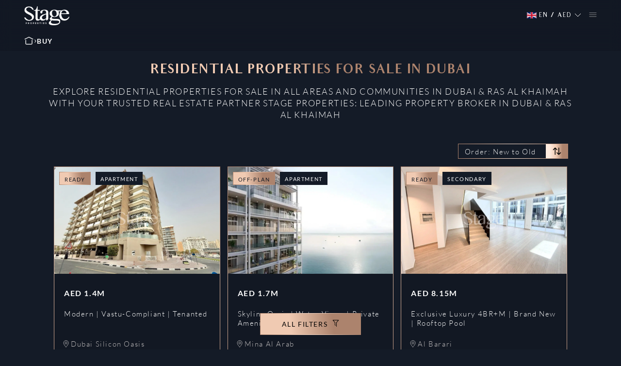

--- FILE ---
content_type: text/html; charset=utf-8
request_url: https://stageproperties.com/buy/residential/properties-for-sale
body_size: 35388
content:
<!DOCTYPE html><html lang="en"><head><meta charSet="utf-8"/><meta name="viewport" content="width=device-width, initial-scale=1"/><link rel="preload" as="image" href="/Stage_Logo_White.png"/><link rel="preload" as="image" imageSrcSet="/_next/image?url=https%3A%2F%2Fd37zlj91i7b9eq.cloudfront.net%2Fstage-properties%2Fstage%2Foffplan%2F1707214018820.gif&amp;w=640&amp;q=75 640w, /_next/image?url=https%3A%2F%2Fd37zlj91i7b9eq.cloudfront.net%2Fstage-properties%2Fstage%2Foffplan%2F1707214018820.gif&amp;w=750&amp;q=75 750w, /_next/image?url=https%3A%2F%2Fd37zlj91i7b9eq.cloudfront.net%2Fstage-properties%2Fstage%2Foffplan%2F1707214018820.gif&amp;w=828&amp;q=75 828w, /_next/image?url=https%3A%2F%2Fd37zlj91i7b9eq.cloudfront.net%2Fstage-properties%2Fstage%2Foffplan%2F1707214018820.gif&amp;w=1080&amp;q=75 1080w, /_next/image?url=https%3A%2F%2Fd37zlj91i7b9eq.cloudfront.net%2Fstage-properties%2Fstage%2Foffplan%2F1707214018820.gif&amp;w=1200&amp;q=75 1200w, /_next/image?url=https%3A%2F%2Fd37zlj91i7b9eq.cloudfront.net%2Fstage-properties%2Fstage%2Foffplan%2F1707214018820.gif&amp;w=1920&amp;q=75 1920w, /_next/image?url=https%3A%2F%2Fd37zlj91i7b9eq.cloudfront.net%2Fstage-properties%2Fstage%2Foffplan%2F1707214018820.gif&amp;w=2048&amp;q=75 2048w, /_next/image?url=https%3A%2F%2Fd37zlj91i7b9eq.cloudfront.net%2Fstage-properties%2Fstage%2Foffplan%2F1707214018820.gif&amp;w=3840&amp;q=75 3840w" imageSizes="100vw" fetchPriority="high"/><link rel="stylesheet" href="/_next/static/css/8e73690066e64ceb.css" data-precedence="next"/><link rel="stylesheet" href="/_next/static/css/5eedd126769bb0a2.css" data-precedence="next"/><link rel="stylesheet" href="/_next/static/css/73a42c3531cbbc26.css" data-precedence="next"/><link rel="stylesheet" href="/_next/static/css/ff1d6dc821150579.css" data-precedence="next"/><link rel="preload" as="script" fetchPriority="low" href="/_next/static/chunks/webpack-aeb84845dd0fcb15.js"/><script src="/_next/static/chunks/fd9d1056-8634eee7db042ab6.js" async=""></script><script src="/_next/static/chunks/2472-109e857295ec45f0.js" async=""></script><script src="/_next/static/chunks/main-app-57fd37ecc9a8d5ff.js" async=""></script><script src="/_next/static/chunks/8674-f23ce1d884e25ea5.js" async=""></script><script src="/_next/static/chunks/8274-d3e5669a50673670.js" async=""></script><script src="/_next/static/chunks/663-b660cf93a0ae3f4c.js" async=""></script><script src="/_next/static/chunks/7998-043bfdaa18c8fab4.js" async=""></script><script src="/_next/static/chunks/3745-b6398bc71d75af50.js" async=""></script><script src="/_next/static/chunks/3434-c1b7c21153c80007.js" async=""></script><script src="/_next/static/chunks/4658-cb87f4b944b174df.js" async=""></script><script src="/_next/static/chunks/app/%5Blocale%5D/layout-8292f8d7376e4c9d.js" async=""></script><script src="/_next/static/chunks/413-3beb7f5faff6d48d.js" async=""></script><script src="/_next/static/chunks/3113-1270d0314977c17c.js" async=""></script><script src="/_next/static/chunks/5971-3ca2225a38d8b8be.js" async=""></script><script src="/_next/static/chunks/7694-1129591c3138ebfc.js" async=""></script><script src="/_next/static/chunks/7859-d01a4ccdd358bbe8.js" async=""></script><script src="/_next/static/chunks/5491-e51861c356001eec.js" async=""></script><script src="/_next/static/chunks/6881-daf880f83559fb1f.js" async=""></script><script src="/_next/static/chunks/app/%5Blocale%5D/page-9e0582b31c2cb6ac.js" async=""></script><script src="/_next/static/chunks/2720-23710bfc7c7912d4.js" async=""></script><script src="/_next/static/chunks/4201-a2b0eecbd2cce920.js" async=""></script><script src="/_next/static/chunks/7788-e9d24117de198858.js" async=""></script><script src="/_next/static/chunks/app/%5Blocale%5D/(dubai)/%5BofferingType%5D/%5Bparam-1%5D/%5Bparam-2%5D/page-a416ee16cae4b1b7.js" async=""></script><link rel="preload" href="https://www.googletagmanager.com/gtag/js?id=G-SCJSDRSMC3" as="script"/><link rel="preload" href="/fonts/Audrey-Medium.woff2" as="font" type="font/woff2" crossorigin="true"/><link rel="preload" href="/fonts/Audrey-Bold.woff2" as="font" type="font/woff2" crossorigin="true"/><link rel="preload" href="/fonts/Lato-Regular.ttf" as="font" type="font/ttf" crossorigin="true"/><link rel="preload" href="/fonts/Lato-Bold.ttf" as="font" type="font/ttf" crossorigin="true"/><link rel="preload" href="/fonts/Lato-Light.ttf" as="font" type="font/ttf" crossorigin="true"/><link rel="preload" href="/fonts/Cairo-Light.ttf" as="font" type="font/ttf" crossorigin="true"/><link rel="preload" href="/fonts/Cairo-Regular.ttf" as="font" type="font/ttf" crossorigin="true"/><title>Residential Properties For Sale in Dubai</title><meta name="description" content="Explore available residential Properties For Sale in Dubai &amp; Ras Al Khaimah with Stage Properties, leading property broker in Dubai."/><link rel="canonical" href="https://stageproperties.com/buy/residential/properties-for-sale"/><link rel="alternate" hrefLang="en-gb" href="https://stageproperties.com/buy/residential/properties-for-sale"/><link rel="alternate" hrefLang="en" href="https://stageproperties.com/buy/residential/properties-for-sale"/><link rel="alternate" hrefLang="x-default" href="https://stageproperties.com/buy/residential/properties-for-sale"/><link rel="alternate" hrefLang="ar" href="https://stageproperties.com/ar/buy/residential/properties-for-sale"/><meta property="og:title" content="Residential Properties For Sale in Dubai"/><meta property="og:description" content="Explore available residential Properties For Sale in Dubai &amp; Ras Al Khaimah with Stage Properties, leading property broker in Dubai."/><meta property="og:url" content="https://stageproperties.com/buy/residential/properties-for-sale"/><meta property="og:image" content="https://stageproperties.com/stage-default.png"/><meta property="og:image:width" content="1200"/><meta property="og:image:height" content="630"/><meta property="og:image:alt" content="Logo"/><meta property="og:type" content="website"/><meta name="twitter:card" content="summary_large_image"/><meta name="twitter:title" content="Residential Properties For Sale in Dubai"/><meta name="twitter:description" content="Explore available residential Properties For Sale in Dubai &amp; Ras Al Khaimah with Stage Properties, leading property broker in Dubai."/><meta name="twitter:image" content="https://stageproperties.com/stage-default.png"/><meta name="twitter:image:width" content="1200"/><meta name="twitter:image:height" content="630"/><meta name="twitter:image:alt" content="Logo"/><link rel="icon" href="/favicon.ico" sizes="any"/><meta name="google-site-verification" content="mhv9v3VuNgVQ3YpO9ijfvRlcUsd29_kGoEOBR3nteRc"/><meta name="yandex-verification" content="1bc00c15b3a4cfce"/><meta name="msvalidate.01" content="2F8C1B95FC778023AF724047A0471392"/><script src="/_next/static/chunks/polyfills-c67a75d1b6f99dc8.js" noModule=""></script></head><body><noscript><iframe src="https://www.googletagmanager.com/ns.html?id=GTM-PFLLGQW5" height="0" width="0" style="display:none;visibility:hidden"></iframe></noscript><div id="header" class="headerComponent" dir="ltr"><div class="left "><a href="/"><img src="/Stage_Logo_White.png" alt="Stage_logo" class=" stage-logo"/></a><ul class="links"><li class="link" style="cursor:pointer"><a class="mainLink" href="/">HOME</a><ul class="subLinks gradientBorder" style="display:none;cursor:pointer"></ul></li></ul></div><div class="right "><ul class="links"><li class="active link" style="cursor:pointer"><a class="mainLink" href="/buy/residential/properties-for-sale">RESIDENTIAL</a><span class="icon "><svg xmlns="http://www.w3.org/2000/svg" width="1em" height="1em" fill="none" viewBox="0 0 14 8"><path stroke="#fff" d="m1 1 6 6 6-6"></path></svg></span><ul class="subLinks gradientBorder" style="display:none;cursor:pointer"><li class="subLink"><a class="subLinkItem" href="/buy/residential/properties-for-sale">Residential For Sale</a></li><li class="subLink"><a class="subLinkItem" href="/rent/residential/properties-for-rent">Residential For Rent</a></li></ul></li><li class="link" style="cursor:pointer"><a class="mainLink" href="/buy/commercial/properties-for-sale">COMMERCIAL</a><span class="icon "><svg xmlns="http://www.w3.org/2000/svg" width="1em" height="1em" fill="none" viewBox="0 0 14 8"><path stroke="#fff" d="m1 1 6 6 6-6"></path></svg></span><ul class="subLinks gradientBorder" style="display:none;cursor:pointer"><li class="subLink"><a class="subLinkItem" href="/buy/commercial/properties-for-sale">Commercial for Sale</a></li><li class="subLink"><a class="subLinkItem" href="/rent/commercial/properties-for-rent">Commercial for Rent</a></li></ul></li><li class="link" style="cursor:pointer"><a class="mainLink" href="/offplan">OFF PLAN</a><ul class="subLinks gradientBorder" style="display:none;cursor:pointer"></ul></li><li class="link" style="cursor:pointer"><a class="mainLink" href="/blogs">BLOGS</a><ul class="subLinks gradientBorder" style="display:none;cursor:pointer"></ul></li><li class="link" style="cursor:pointer"><a class="mainLink" href="/media/press-releases">MEDIA</a><span class="icon "><svg xmlns="http://www.w3.org/2000/svg" width="1em" height="1em" fill="none" viewBox="0 0 14 8"><path stroke="#fff" d="m1 1 6 6 6-6"></path></svg></span><ul class="subLinks gradientBorder" style="display:none;cursor:pointer"><li class="subLink"><a class="subLinkItem" href="/media/press-releases">Press Releases</a></li></ul></li><li class="link" style="cursor:pointer"><span class="mainLink">MORE</span><span class="icon "><svg xmlns="http://www.w3.org/2000/svg" width="1em" height="1em" fill="none" viewBox="0 0 14 8"><path stroke="#fff" d="m1 1 6 6 6-6"></path></svg></span><ul class="subLinks gradientBorder" style="display:none;cursor:pointer"><li class="subLink"><a class="subLinkItem" href="/developers">Developers</a></li><li class="subLink"><a class="subLinkItem" href="/areas-and-communities">Areas &amp; Communities</a></li><li class="subLink"><a class="subLinkItem" href="/mortgage-calculator">Mortgage Calculator</a></li><li class="subLink"><a class="subLinkItem" href="/our-team">Our Team</a></li></ul></li><li class="link" style="cursor:pointer"><a class="mainLink" href="/contact-us">CONTACT US</a><ul class="subLinks gradientBorder" style="display:none;cursor:pointer"></ul></li></ul><div class="menuIcon"><!--$!--><template data-dgst="NEXT_DYNAMIC_NO_SSR_CODE"></template><!--/$--></div><div class="menuIcon"><svg xmlns="http://www.w3.org/2000/svg" width="1em" height="1em" fill="none" viewBox="0 0 29 17"><g stroke="#fff" filter="url(#menuIcon_svg__a)"><path d="M1 .5h27M1 7.5h27M1 14.5h27"></path></g><defs><filter id="menuIcon_svg__a" width="29" height="17" x="0" y="0" color-interpolation-filters="sRGB" filterUnits="userSpaceOnUse"><feFlood flood-opacity="0" result="BackgroundImageFix"></feFlood><feColorMatrix in="SourceAlpha" result="hardAlpha" values="0 0 0 0 0 0 0 0 0 0 0 0 0 0 0 0 0 0 127 0"></feColorMatrix><feOffset dy="1"></feOffset><feGaussianBlur stdDeviation="0.5"></feGaussianBlur><feComposite in2="hardAlpha" operator="out"></feComposite><feColorMatrix values="0 0 0 0 0 0 0 0 0 0 0 0 0 0 0 0 0 0 0.5 0"></feColorMatrix><feBlend in2="BackgroundImageFix" result="effect1_dropShadow_47_724"></feBlend><feBlend in="SourceGraphic" in2="effect1_dropShadow_47_724" result="shape"></feBlend></filter></defs></svg></div><div class="isDesktop"><!--$!--><template data-dgst="NEXT_DYNAMIC_NO_SSR_CODE"></template><!--/$--></div></div><div class="menuResponsiveContainer "><div class="closeIcon"><svg xmlns="http://www.w3.org/2000/svg" width="1em" height="1em" fill="none" viewBox="0 0 17 17"><path fill="#fff" d="M16.75 15.548a.852.852 0 0 1-.275 1.387.85.85 0 0 1-.927-.184L8.5 9.7l-7.048 7.05a.85.85 0 1 1-1.203-1.203L7.3 8.5.248 1.452A.85.85 0 0 1 1.452.249L8.5 7.3l7.048-7.05a.85.85 0 0 1 1.203 1.203L9.7 8.5z"></path></svg></div><ul class="responsiveLinks"><li class="active link" style="cursor:pointer"><div class="linkContainer"><span class="label">RESIDENTIAL</span><span class="icon"><svg xmlns="http://www.w3.org/2000/svg" width="1em" height="1em" fill="none" viewBox="0 0 14 8"><path stroke="#fff" d="m1 1 6 6 6-6"></path></svg></span></div><ul class="subLinks gradientBorder" style="display:none;cursor:pointer"><li class="subLink"><a class="subLinkItem" href="/buy/residential/properties-for-sale">Residential For Sale</a></li><li class="subLink"><a class="subLinkItem" href="/rent/residential/properties-for-rent">Residential For Rent</a></li></ul></li><li class="link" style="cursor:pointer"><div class="linkContainer"><span class="label">COMMERCIAL</span><span class="icon"><svg xmlns="http://www.w3.org/2000/svg" width="1em" height="1em" fill="none" viewBox="0 0 14 8"><path stroke="#fff" d="m1 1 6 6 6-6"></path></svg></span></div><ul class="subLinks gradientBorder" style="display:none;cursor:pointer"><li class="subLink"><a class="subLinkItem" href="/buy/commercial/properties-for-sale">Commercial for Sale</a></li><li class="subLink"><a class="subLinkItem" href="/rent/commercial/properties-for-rent">Commercial for Rent</a></li></ul></li><li class="link" style="cursor:pointer"><a class="mainLink" href="/offplan">OFF PLAN</a><ul class="subLinks gradientBorder" style="display:none;cursor:pointer"></ul></li><li class="link" style="cursor:pointer"><a class="mainLink" href="/blogs">BLOGS</a><ul class="subLinks gradientBorder" style="display:none;cursor:pointer"></ul></li><li class="link" style="cursor:pointer"><div class="linkContainer"><span class="label">MEDIA</span><span class="icon"><svg xmlns="http://www.w3.org/2000/svg" width="1em" height="1em" fill="none" viewBox="0 0 14 8"><path stroke="#fff" d="m1 1 6 6 6-6"></path></svg></span></div><ul class="subLinks gradientBorder" style="display:none;cursor:pointer"><li class="subLink"><a class="subLinkItem" href="/media/press-releases">Press Releases</a></li></ul></li><li class="link" style="cursor:pointer"><div class="linkContainer"><span class="label">MORE</span><span class="icon"><svg xmlns="http://www.w3.org/2000/svg" width="1em" height="1em" fill="none" viewBox="0 0 14 8"><path stroke="#fff" d="m1 1 6 6 6-6"></path></svg></span></div><ul class="subLinks gradientBorder" style="display:none;cursor:pointer"><li class="subLink"><a class="subLinkItem" href="/developers">Developers</a></li><li class="subLink"><a class="subLinkItem" href="/areas-and-communities">Areas &amp; Communities</a></li><li class="subLink"><a class="subLinkItem" href="/mortgage-calculator">Mortgage Calculator</a></li><li class="subLink"><a class="subLinkItem" href="/our-team">Our Team</a></li></ul></li><li class="link" style="cursor:pointer"><a class="mainLink" href="/contact-us">CONTACT US</a><ul class="subLinks gradientBorder" style="display:none;cursor:pointer"></ul></li></ul></div></div><!--$!--><template data-dgst="NEXT_DYNAMIC_NO_SSR_CODE"></template><!--/$--><div dir="ltr" class="breadcrumb-container" style="backdrop-filter:blur(10px);background-color:rgba(18, 24, 35, 0.7);display:flex;align-items:center;justify-content:flex-start"><nav class="breadcrumb" aria-label="breadcrumb"><ol role="list"><li class="crumb "><a class="crumb-link" href="/"><img alt="home" loading="lazy" width="19" height="17" decoding="async" data-nimg="1" style="color:transparent;width:18.584px;height:16.66px" src="/home-white.svg"/></a><span class="separator" aria-hidden="true"><img alt="separator" loading="lazy" width="7" height="13" decoding="async" data-nimg="1" style="color:transparent;width:7.36px;height:12.72px" src="/seperator-white.svg"/></span></li><li class="crumb is-current" aria-current="page"><span class="crumb-label"><p class="breadcrumb focus">Buy</p></span></li></ol></nav><script type="application/ld+json">{
    "@context": "https://schema.org",
    "@type": "BreadcrumbList",
    "itemListElement": [{
      "@type": "ListItem",
      "position": 1,
      "name": "Home",
      "item": "https://stageproperties.com/"
    },{
      "@type": "ListItem",
      "position": 2,
      "name": "Buy",
      "item": "https://stageproperties.com/buy/residential/properties-for-sale"
    }]
  }</script></div><div class="secondaryMainPage"><div class="wrapper"><h1 class="mainHeading gradientText heading" style="margin-bottom:.5rem">Residential Properties For Sale in Dubai</h1><h2 class="subheading ">Explore residential Properties For Sale in all areas and communities in Dubai &amp; Ras Al Khaimah with your trusted real estate partner Stage Properties: Leading Property Broker in Dubai &amp; Ras Al Khaimah</h2><div class="secondaryCommonPage"><div class="secondarySearchFields"><div class="_allFields"><div class="sortOrder _commonContainer " dir="ltr"><div class="inputField"><div class="selectedValue desktopSort"><span>Order: New to Old</span></div><div class="icon"><svg xmlns="http://www.w3.org/2000/svg" viewBox="0 0 469.4 426.7" width="1em" height="1em"><path d="M463.1 283.6c-8.3-8.3-21.8-8.3-30.2 0l-70.3 70.3V21.3C362.6 9.5 353 0 341.3 0S320 9.6 320 21.3v332.5l-70.3-70.3c-8.5-8.2-22-8-30.2.5-8 8.3-8 21.4 0 29.6l106.7 106.7c8.3 8.3 21.8 8.4 30.2 0l106.7-106.7c8.3-8.3 8.3-21.8 0-30.2ZM249.8 112.9 143.1 6.3c-2-2-4.4-3.6-7-4.6-5.2-2.2-11.1-2.2-16.3 0-2.6 1.1-5 2.6-7 4.6L6.2 112.9c-8.3 8.3-8.3 21.9 0 30.2s21.9 8.3 30.2 0l70.3-70.3v332.5c0 11.8 9.6 21.3 21.3 21.3s21.3-9.6 21.3-21.3V72.8l70.3 70.3c8.5 8.2 22 8 30.2-.5 8-8.3 8-21.4 0-29.6Z"></path></svg></div></div></div></div></div><div class="secondarySearchFields" dir="ltr"><div class="allFields responsive "><div class="top"><h1 class="mainHeading gradientText" style="margin-bottom:unset">Properties For Sale In Dubai</h1><div class="closeIcon"><svg xmlns="http://www.w3.org/2000/svg" width="1em" height="1em" fill="none" viewBox="0 0 17 17" style="font-size:8px"><path fill="#fff" d="M16.75 15.548a.852.852 0 0 1-.275 1.387.85.85 0 0 1-.927-.184L8.5 9.7l-7.048 7.05a.85.85 0 1 1-1.203-1.203L7.3 8.5.248 1.452A.85.85 0 0 1 1.452.249L8.5 7.3l7.048-7.05a.85.85 0 0 1 1.203 1.203L9.7 8.5z"></path></svg></div></div><div class="fieldsContainer "><div class="offeringType commonContainer "><div class="inputField"><div class="selectedValue"><span>Buy</span></div><span class="icon"><svg xmlns="http://www.w3.org/2000/svg" width="1em" height="1em" fill="none" viewBox="0 0 14 8"><path stroke="#fff" d="m1 1 6 6 6-6"></path></svg></span></div></div><div class="inputSection commonContainer  buyResidential"><div class="inputField"><input type="text" placeholder="Location or Property" class="" name="keywords" value=""/></div></div><div class="propertyType commonContainer "><div class="inputField"><div class="selectedValue"><span>Property type</span></div><span class="icon"><svg xmlns="http://www.w3.org/2000/svg" width="1em" height="1em" fill="none" viewBox="0 0 14 8"><path stroke="#fff" d="m1 1 6 6 6-6"></path></svg></span></div></div><div class="minPrice commonContainer "><div class="inputField"><div class="selectedValue"><span>Min Price</span></div><span class="icon"><svg xmlns="http://www.w3.org/2000/svg" width="1em" height="1em" fill="none" viewBox="0 0 14 8"><path stroke="#fff" d="m1 1 6 6 6-6"></path></svg></span></div></div><div class="maxPrice commonContainer buyResidential "><div class="inputField"><div class="selectedValue"><span>Max Price</span></div><span class="icon"><svg xmlns="http://www.w3.org/2000/svg" width="1em" height="1em" fill="none" viewBox="0 0 14 8"><path stroke="#fff" d="m1 1 6 6 6-6"></path></svg></span></div></div><div class="minArea commonContainer "><div class="inputField"><div class="selectedValue"><span>Min Area</span></div><span class="icon"><svg xmlns="http://www.w3.org/2000/svg" width="1em" height="1em" fill="none" viewBox="0 0 14 8"><path stroke="#fff" d="m1 1 6 6 6-6"></path></svg></span></div></div><div class="maxArea commonContainer "><div class="inputField"><div class="selectedValue"><span>Max Area</span></div><span class="icon"><svg xmlns="http://www.w3.org/2000/svg" width="1em" height="1em" fill="none" viewBox="0 0 14 8"><path stroke="#fff" d="m1 1 6 6 6-6"></path></svg></span></div></div></div><div class="buttonAndFilters" style="width:calc(94.5% + 30px);height:7rem"><div class="frame "><div class="plainButton">Reset Filters</div><div class="inputField applyFilters"><div class="selectedValue"><div class="applyFilters">APPLY FILTERS</div></div></div></div></div></div><div class="filterBtn"><button class="globalBtn"><span class="text">all filters</span><span class="icon"><svg xmlns="http://www.w3.org/2000/svg" width="1em" height="1em" fill="none" viewBox="0 0 18 20"><path fill="#000" d="m7.399 14.605 1.323 1.143a.703.703 0 0 1-.137 1.152.69.69 0 0 1-.764-.093l-1.565-1.352a.7.7 0 0 1-.242-.53V7.938L.172 1.155C-.22.703.1 0 .695 0h16.612c.594 0 .912.704.523 1.155l-5.85 6.784v11.363a.695.695 0 0 1-.958.644.69.69 0 0 1-.426-.644V7.678a.7.7 0 0 1 .17-.458l5.023-5.825H2.21L7.229 7.22a.7.7 0 0 1 .17.458z"></path></svg></span></button></div></div><div class="wrapper secondarySearchResults" style="width:calc(94.5% + 30px)" id="searchResults" dir="ltr"><div class="properties"><div class="hp "></div><div class="item"><div id="propertyCard" dir="ltr"><a href="/buy/apartment-for-sale-dubai-dubai-silicon-oasis-ap8804s"><div class="imageContainer"><div class="stickers"><div class="sticker gradientBorder "><span class="text">Ready</span></div><div class="sticker propertyType"><span class="text">Apartment</span></div></div><div class="loadingImage"><div class="image"><img alt="Property_Image" fetchPriority="high" decoding="async" data-nimg="fill" style="position:absolute;height:100%;width:100%;left:0;top:0;right:0;bottom:0;color:transparent" sizes="100vw" srcSet="/_next/image?url=https%3A%2F%2Fd37zlj91i7b9eq.cloudfront.net%2Fstage-properties%2Fstage%2Foffplan%2F1707214018820.gif&amp;w=640&amp;q=75 640w, /_next/image?url=https%3A%2F%2Fd37zlj91i7b9eq.cloudfront.net%2Fstage-properties%2Fstage%2Foffplan%2F1707214018820.gif&amp;w=750&amp;q=75 750w, /_next/image?url=https%3A%2F%2Fd37zlj91i7b9eq.cloudfront.net%2Fstage-properties%2Fstage%2Foffplan%2F1707214018820.gif&amp;w=828&amp;q=75 828w, /_next/image?url=https%3A%2F%2Fd37zlj91i7b9eq.cloudfront.net%2Fstage-properties%2Fstage%2Foffplan%2F1707214018820.gif&amp;w=1080&amp;q=75 1080w, /_next/image?url=https%3A%2F%2Fd37zlj91i7b9eq.cloudfront.net%2Fstage-properties%2Fstage%2Foffplan%2F1707214018820.gif&amp;w=1200&amp;q=75 1200w, /_next/image?url=https%3A%2F%2Fd37zlj91i7b9eq.cloudfront.net%2Fstage-properties%2Fstage%2Foffplan%2F1707214018820.gif&amp;w=1920&amp;q=75 1920w, /_next/image?url=https%3A%2F%2Fd37zlj91i7b9eq.cloudfront.net%2Fstage-properties%2Fstage%2Foffplan%2F1707214018820.gif&amp;w=2048&amp;q=75 2048w, /_next/image?url=https%3A%2F%2Fd37zlj91i7b9eq.cloudfront.net%2Fstage-properties%2Fstage%2Foffplan%2F1707214018820.gif&amp;w=3840&amp;q=75 3840w" src="/_next/image?url=https%3A%2F%2Fd37zlj91i7b9eq.cloudfront.net%2Fstage-properties%2Fstage%2Foffplan%2F1707214018820.gif&amp;w=3840&amp;q=75"/></div></div><img alt="Modern | Vastu-Compliant | Tenanted" loading="lazy" decoding="async" data-nimg="fill" style="position:absolute;height:100%;width:100%;left:0;top:0;right:0;bottom:0;color:transparent" sizes="100vw" srcSet="/_next/image?url=https%3A%2F%2Fd37zlj91i7b9eq.cloudfront.net%2Fstage-properties%2FModern_Vastu_Compliant_Tenanted_0c2276bfee.jpeg&amp;w=640&amp;q=75 640w, /_next/image?url=https%3A%2F%2Fd37zlj91i7b9eq.cloudfront.net%2Fstage-properties%2FModern_Vastu_Compliant_Tenanted_0c2276bfee.jpeg&amp;w=750&amp;q=75 750w, /_next/image?url=https%3A%2F%2Fd37zlj91i7b9eq.cloudfront.net%2Fstage-properties%2FModern_Vastu_Compliant_Tenanted_0c2276bfee.jpeg&amp;w=828&amp;q=75 828w, /_next/image?url=https%3A%2F%2Fd37zlj91i7b9eq.cloudfront.net%2Fstage-properties%2FModern_Vastu_Compliant_Tenanted_0c2276bfee.jpeg&amp;w=1080&amp;q=75 1080w, /_next/image?url=https%3A%2F%2Fd37zlj91i7b9eq.cloudfront.net%2Fstage-properties%2FModern_Vastu_Compliant_Tenanted_0c2276bfee.jpeg&amp;w=1200&amp;q=75 1200w, /_next/image?url=https%3A%2F%2Fd37zlj91i7b9eq.cloudfront.net%2Fstage-properties%2FModern_Vastu_Compliant_Tenanted_0c2276bfee.jpeg&amp;w=1920&amp;q=75 1920w, /_next/image?url=https%3A%2F%2Fd37zlj91i7b9eq.cloudfront.net%2Fstage-properties%2FModern_Vastu_Compliant_Tenanted_0c2276bfee.jpeg&amp;w=2048&amp;q=75 2048w, /_next/image?url=https%3A%2F%2Fd37zlj91i7b9eq.cloudfront.net%2Fstage-properties%2FModern_Vastu_Compliant_Tenanted_0c2276bfee.jpeg&amp;w=3840&amp;q=75 3840w" src="/_next/image?url=https%3A%2F%2Fd37zlj91i7b9eq.cloudfront.net%2Fstage-properties%2FModern_Vastu_Compliant_Tenanted_0c2276bfee.jpeg&amp;w=3840&amp;q=75"/></div><div class="detailsContainer"><div style="display:flex;justify-content:space-between;align-items:center"><span class="price">AED<!-- --> <!-- -->1.4M</span><div style="color:white;width:fit-content;padding:1rem;padding-top:0.6rem;padding-bottom:0.6rem;margin-bottom:1rem;font-weight:600;font-size:.8rem;align-items:center;visibility:hidden" class="gradientBorder">NOT AVAILABLE</div></div><h3 class="title">Modern | Vastu-Compliant | Tenanted</h3><span class="location"><span class="icon"><svg xmlns="http://www.w3.org/2000/svg" width="1em" height="1em" fill="none" viewBox="0 0 16 20"><g stroke="#fff" stroke-linecap="round" stroke-linejoin="round" stroke-width="1.119"><path d="m8.088 18.636.706-.796a58 58 0 0 0 2.163-2.616l.53-.699q3.316-4.468 3.316-7.089c0-3.729-3.006-6.751-6.715-6.751S1.373 3.707 1.373 7.436q0 2.621 3.316 7.09l.53.698a61 61 0 0 0 2.869 3.412" clip-rule="evenodd"></path><path d="M8.088 10.197a2.798 2.798 0 1 0 0-5.595 2.798 2.798 0 0 0 0 5.595"></path></g></svg></span>Dubai Silicon Oasis</span><div class="extraInfo"><div class="top"><span class="bed"><span class="icon "><svg xmlns="http://www.w3.org/2000/svg" width="1em" height="1em" fill="none" viewBox="0 0 26 15"><path fill="#fff" d="M.2 14.591V7.978q0-.588.365-1.251a2.33 2.33 0 0 1 1.064-.998V2.687q0-1.119.825-1.882T4.49.042h6.436q.738 0 1.262.282.522.28.883.776.36-.496.882-.776.524-.282 1.263-.282h6.435q1.21 0 2.035.763t.825 1.882V5.73q.698.334 1.064.998t.366 1.25v6.614h-1.43v-2.645H1.63v2.645zm13.585-9.258h9.295V2.687q0-.562-.412-.943a1.44 1.44 0 0 0-1.018-.38h-6.435q-.608 0-1.02.382a1.23 1.23 0 0 0-.41.941zm-10.726 0h9.296V2.687q0-.562-.412-.943a1.44 1.44 0 0 0-1.018-.38H4.489q-.607 0-1.02.382a1.23 1.23 0 0 0-.41.941zm-1.43 5.29h22.88V7.978q0-.563-.411-.943a1.44 1.44 0 0 0-1.018-.38H3.06q-.609 0-1.02.381a1.23 1.23 0 0 0-.41.942z"></path></svg></span><span class="text">2</span></span><span class="bathroom "><span class="icon"><svg xmlns="http://www.w3.org/2000/svg" width="1em" height="1em" fill="none" viewBox="0 0 15 16"><path stroke="#fff" d="M0 8h15M4.5 13h6m-6 0a3 3 0 0 1-3-3V4a3 3 0 0 1 3-3h2v1.5M4.5 13v2.5m6-2.5a3 3 0 0 0 3-3V8m-3 5v2.5M5 4h3"></path></svg></span><span class="text ">2</span></span><span class="area "><span class="icon "><svg xmlns="http://www.w3.org/2000/svg" width="1em" height="1em" fill="none" viewBox="0 0 16 16"><path fill="#fff" fill-rule="evenodd" d="M.533 0A.533.533 0 0 0 0 .533v14.934A.533.533 0 0 0 .533 16H4.8a.533.533 0 0 0 .533-.533V5.333h10.134A.533.533 0 0 0 16 4.8V.533A.533.533 0 0 0 15.467 0zm.534 4.347v-3.28h3.28v3.28zm0 .906v9.68h3.2v-1.146H2.933a.453.453 0 0 1 0-.907h1.334v-1.227H2.4a.453.453 0 1 1 0-.906h1.867V9.52H2.933a.453.453 0 1 1 0-.907h1.334V7.387H2.933a.453.453 0 1 1 0-.907h1.334V5.253zm4.186-.986H6.48V2.933a.453.453 0 1 1 .907 0v1.334h1.226V2.933a.453.453 0 0 1 .907 0v1.334h1.227V2.4a.453.453 0 1 1 .906 0v1.867h1.227V2.933a.453.453 0 0 1 .907 0v1.334h1.146v-3.2h-9.68z" clip-rule="evenodd"></path></svg></span><span class="text ">1153<!-- --> <!-- -->ft²</span></span></div></div></div></a><div class="bottom"><div class="contactInfo"><a href="tel:+971504506540"><span class="icon"><svg xmlns="http://www.w3.org/2000/svg" width="1em" height="1em" fill="none" viewBox="0 0 18 18"><path fill="url(#phone_svg__a)" d="M3.54 2c.06.89.21 1.76.45 2.59l-1.2 1.2c-.41-1.2-.67-2.47-.76-3.79zm9.86 12.02c.85.24 1.72.39 2.6.45v1.49c-1.32-.09-2.59-.35-3.8-.75zM4.5 0H1C.45 0 0 .45 0 1c0 9.39 7.61 17 17 17 .55 0 1-.45 1-1v-3.49c0-.55-.45-1-1-1-1.24 0-2.45-.2-3.57-.57a.8.8 0 0 0-.31-.05c-.26 0-.51.1-.71.29l-2.2 2.2a15.15 15.15 0 0 1-6.59-6.59l2.2-2.2c.28-.28.36-.67.25-1.02A11.4 11.4 0 0 1 5.5 1c0-.55-.45-1-1-1"></path><defs><radialGradient id="phone_svg__a" cx="0" cy="0" r="1" gradientTransform="rotate(54.409 -4.389 12.611)scale(9.06589 207.431)" gradientUnits="userSpaceOnUse"><stop stop-color="#FFECE0"></stop><stop offset="0.505" stop-color="#F0CAB2"></stop><stop offset="1" stop-color="#AC836D"></stop></radialGradient></defs></svg></span></a><a href="/contact-us#contact-form"><span class="icon"><svg xmlns="http://www.w3.org/2000/svg" width="1em" height="1em" fill="none" viewBox="0 0 23 18"><path fill="url(#mail_svg__a)" d="M2.064 18q-.882 0-1.472-.594Q0 16.811 0 15.924V2.076Q0 1.19.592.596 1.182 0 2.064 0h18.872q.882 0 1.472.595Q23 1.19 23 2.076v13.848q0 .887-.59 1.48-.592.596-1.474.596zM11.5 9.148 1.278 2.424v13.5q0 .346.22.568a.76.76 0 0 0 .566.222h18.872q.345 0 .565-.222a.77.77 0 0 0 .221-.568v-13.5zm0-1.434 9.829-6.428H1.67zM1.278 2.424V1.286v14.638q0 .346.22.568a.76.76 0 0 0 .566.222h-.786z"></path><defs><radialGradient id="mail_svg__a" cx="0" cy="0" r="1" gradientTransform="rotate(47.557 -4.652 16.63)scale(9.99023 240.528)" gradientUnits="userSpaceOnUse"><stop stop-color="#FFECE0"></stop><stop offset="0.505" stop-color="#F0CAB2"></stop><stop offset="1" stop-color="#AC836D"></stop></radialGradient></defs></svg></span></a><a href="https://wa.me/+971504506540?text=Hi%20Ajmal%20Khan%20I%20came%20across%20Ref.%20No%3A%20AP8804S%20for%20the%20property%20at%20Dubai%20Silicon%20Oasis%20on%20your%20website%2C%20and%20I&#x27;d%20like%20to%20gather%20more%20information%20about%20it." target="_blank"><span class="icon"><svg xmlns="http://www.w3.org/2000/svg" width="1em" height="1em" fill="none" viewBox="0 0 18 18"><path fill="url(#whatsapp_svg__a)" d="M15.377 2.619A8.917 8.917 0 0 0 9.037 0C4.096 0 .071 4.005.071 8.92a8.9 8.9 0 0 0 1.194 4.455L0 18l4.749-1.242a9 9 0 0 0 4.287 1.089c4.939 0 8.964-4.005 8.964-8.919a8.84 8.84 0 0 0-2.623-6.309m-6.34 13.716c-1.34 0-2.651-.36-3.8-1.035l-.271-.162-2.822.738.75-2.736-.18-.279a7.4 7.4 0 0 1-1.14-3.942c0-4.086 3.347-7.416 7.453-7.416 1.99 0 3.862.774 5.265 2.178a7.36 7.36 0 0 1 2.18 5.247c.017 4.086-3.33 7.407-7.436 7.407m4.088-5.544c-.226-.108-1.33-.648-1.529-.729-.208-.072-.353-.108-.507.108-.153.225-.578.729-.705.873-.127.153-.262.171-.489.054-.226-.108-.95-.351-1.8-1.107-.669-.594-1.112-1.323-1.248-1.548-.126-.225-.018-.342.1-.459.1-.099.226-.261.334-.387s.154-.225.227-.369c.072-.153.036-.279-.019-.387a74 74 0 0 1-.687-1.656c-.18-.432-.37-.378-.507-.387h-.434a.81.81 0 0 0-.597.279c-.199.225-.778.765-.778 1.863s.805 2.16.914 2.304c.109.153 1.583 2.403 3.826 3.366.534.234.95.369 1.275.468.534.171 1.023.144 1.412.09.434-.063 1.33-.54 1.51-1.062.19-.522.19-.963.127-1.062-.064-.099-.2-.144-.425-.252"></path><defs><radialGradient id="whatsapp_svg__a" cx="0" cy="0" r="1" gradientTransform="rotate(54.409 -4.389 12.611)scale(9.06589 207.431)" gradientUnits="userSpaceOnUse"><stop stop-color="#FFECE0"></stop><stop offset="0.505" stop-color="#F0CAB2"></stop><stop offset="1" stop-color="#AC836D"></stop></radialGradient></defs></svg></span></a></div></div></div></div><div class="item"><div id="propertyCard" dir="ltr"><a href="/buy/apartment-for-sale-ras-al-khaimah-mina-al-arab-ap8803s"><div class="imageContainer"><div class="stickers"><div class="sticker gradientBorder "><span class="text">off-plan</span></div><div class="sticker propertyType"><span class="text">Apartment</span></div></div><div class="loadingImage"><div class="image"><img alt="Property_Image" fetchPriority="high" decoding="async" data-nimg="fill" style="position:absolute;height:100%;width:100%;left:0;top:0;right:0;bottom:0;color:transparent" sizes="100vw" srcSet="/_next/image?url=https%3A%2F%2Fd37zlj91i7b9eq.cloudfront.net%2Fstage-properties%2Fstage%2Foffplan%2F1707214018820.gif&amp;w=640&amp;q=75 640w, /_next/image?url=https%3A%2F%2Fd37zlj91i7b9eq.cloudfront.net%2Fstage-properties%2Fstage%2Foffplan%2F1707214018820.gif&amp;w=750&amp;q=75 750w, /_next/image?url=https%3A%2F%2Fd37zlj91i7b9eq.cloudfront.net%2Fstage-properties%2Fstage%2Foffplan%2F1707214018820.gif&amp;w=828&amp;q=75 828w, /_next/image?url=https%3A%2F%2Fd37zlj91i7b9eq.cloudfront.net%2Fstage-properties%2Fstage%2Foffplan%2F1707214018820.gif&amp;w=1080&amp;q=75 1080w, /_next/image?url=https%3A%2F%2Fd37zlj91i7b9eq.cloudfront.net%2Fstage-properties%2Fstage%2Foffplan%2F1707214018820.gif&amp;w=1200&amp;q=75 1200w, /_next/image?url=https%3A%2F%2Fd37zlj91i7b9eq.cloudfront.net%2Fstage-properties%2Fstage%2Foffplan%2F1707214018820.gif&amp;w=1920&amp;q=75 1920w, /_next/image?url=https%3A%2F%2Fd37zlj91i7b9eq.cloudfront.net%2Fstage-properties%2Fstage%2Foffplan%2F1707214018820.gif&amp;w=2048&amp;q=75 2048w, /_next/image?url=https%3A%2F%2Fd37zlj91i7b9eq.cloudfront.net%2Fstage-properties%2Fstage%2Foffplan%2F1707214018820.gif&amp;w=3840&amp;q=75 3840w" src="/_next/image?url=https%3A%2F%2Fd37zlj91i7b9eq.cloudfront.net%2Fstage-properties%2Fstage%2Foffplan%2F1707214018820.gif&amp;w=3840&amp;q=75"/></div></div><img alt="Skyline Oasis | Water Views | Private Amenities" loading="lazy" decoding="async" data-nimg="fill" style="position:absolute;height:100%;width:100%;left:0;top:0;right:0;bottom:0;color:transparent" sizes="100vw" srcSet="/_next/image?url=https%3A%2F%2Fd37zlj91i7b9eq.cloudfront.net%2Fstage-properties%2FSkyline_Oasis_Water_Views_Private_Amenities_b0c9bb982b.jpeg&amp;w=640&amp;q=75 640w, /_next/image?url=https%3A%2F%2Fd37zlj91i7b9eq.cloudfront.net%2Fstage-properties%2FSkyline_Oasis_Water_Views_Private_Amenities_b0c9bb982b.jpeg&amp;w=750&amp;q=75 750w, /_next/image?url=https%3A%2F%2Fd37zlj91i7b9eq.cloudfront.net%2Fstage-properties%2FSkyline_Oasis_Water_Views_Private_Amenities_b0c9bb982b.jpeg&amp;w=828&amp;q=75 828w, /_next/image?url=https%3A%2F%2Fd37zlj91i7b9eq.cloudfront.net%2Fstage-properties%2FSkyline_Oasis_Water_Views_Private_Amenities_b0c9bb982b.jpeg&amp;w=1080&amp;q=75 1080w, /_next/image?url=https%3A%2F%2Fd37zlj91i7b9eq.cloudfront.net%2Fstage-properties%2FSkyline_Oasis_Water_Views_Private_Amenities_b0c9bb982b.jpeg&amp;w=1200&amp;q=75 1200w, /_next/image?url=https%3A%2F%2Fd37zlj91i7b9eq.cloudfront.net%2Fstage-properties%2FSkyline_Oasis_Water_Views_Private_Amenities_b0c9bb982b.jpeg&amp;w=1920&amp;q=75 1920w, /_next/image?url=https%3A%2F%2Fd37zlj91i7b9eq.cloudfront.net%2Fstage-properties%2FSkyline_Oasis_Water_Views_Private_Amenities_b0c9bb982b.jpeg&amp;w=2048&amp;q=75 2048w, /_next/image?url=https%3A%2F%2Fd37zlj91i7b9eq.cloudfront.net%2Fstage-properties%2FSkyline_Oasis_Water_Views_Private_Amenities_b0c9bb982b.jpeg&amp;w=3840&amp;q=75 3840w" src="/_next/image?url=https%3A%2F%2Fd37zlj91i7b9eq.cloudfront.net%2Fstage-properties%2FSkyline_Oasis_Water_Views_Private_Amenities_b0c9bb982b.jpeg&amp;w=3840&amp;q=75"/></div><div class="detailsContainer"><div style="display:flex;justify-content:space-between;align-items:center"><span class="price">AED<!-- --> <!-- -->1.7M</span><div style="color:white;width:fit-content;padding:1rem;padding-top:0.6rem;padding-bottom:0.6rem;margin-bottom:1rem;font-weight:600;font-size:.8rem;align-items:center;visibility:hidden" class="gradientBorder">NOT AVAILABLE</div></div><h3 class="title">Skyline Oasis | Water Views | Private Amenities</h3><span class="location"><span class="icon"><svg xmlns="http://www.w3.org/2000/svg" width="1em" height="1em" fill="none" viewBox="0 0 16 20"><g stroke="#fff" stroke-linecap="round" stroke-linejoin="round" stroke-width="1.119"><path d="m8.088 18.636.706-.796a58 58 0 0 0 2.163-2.616l.53-.699q3.316-4.468 3.316-7.089c0-3.729-3.006-6.751-6.715-6.751S1.373 3.707 1.373 7.436q0 2.621 3.316 7.09l.53.698a61 61 0 0 0 2.869 3.412" clip-rule="evenodd"></path><path d="M8.088 10.197a2.798 2.798 0 1 0 0-5.595 2.798 2.798 0 0 0 0 5.595"></path></g></svg></span>Mina Al Arab</span><div class="extraInfo"><div class="top"><span class="bed"><span class="icon "><svg xmlns="http://www.w3.org/2000/svg" width="1em" height="1em" fill="none" viewBox="0 0 26 15"><path fill="#fff" d="M.2 14.591V7.978q0-.588.365-1.251a2.33 2.33 0 0 1 1.064-.998V2.687q0-1.119.825-1.882T4.49.042h6.436q.738 0 1.262.282.522.28.883.776.36-.496.882-.776.524-.282 1.263-.282h6.435q1.21 0 2.035.763t.825 1.882V5.73q.698.334 1.064.998t.366 1.25v6.614h-1.43v-2.645H1.63v2.645zm13.585-9.258h9.295V2.687q0-.562-.412-.943a1.44 1.44 0 0 0-1.018-.38h-6.435q-.608 0-1.02.382a1.23 1.23 0 0 0-.41.941zm-10.726 0h9.296V2.687q0-.562-.412-.943a1.44 1.44 0 0 0-1.018-.38H4.489q-.607 0-1.02.382a1.23 1.23 0 0 0-.41.941zm-1.43 5.29h22.88V7.978q0-.563-.411-.943a1.44 1.44 0 0 0-1.018-.38H3.06q-.609 0-1.02.381a1.23 1.23 0 0 0-.41.942z"></path></svg></span><span class="text">1</span></span><span class="bathroom "><span class="icon"><svg xmlns="http://www.w3.org/2000/svg" width="1em" height="1em" fill="none" viewBox="0 0 15 16"><path stroke="#fff" d="M0 8h15M4.5 13h6m-6 0a3 3 0 0 1-3-3V4a3 3 0 0 1 3-3h2v1.5M4.5 13v2.5m6-2.5a3 3 0 0 0 3-3V8m-3 5v2.5M5 4h3"></path></svg></span><span class="text ">1</span></span><span class="area "><span class="icon "><svg xmlns="http://www.w3.org/2000/svg" width="1em" height="1em" fill="none" viewBox="0 0 16 16"><path fill="#fff" fill-rule="evenodd" d="M.533 0A.533.533 0 0 0 0 .533v14.934A.533.533 0 0 0 .533 16H4.8a.533.533 0 0 0 .533-.533V5.333h10.134A.533.533 0 0 0 16 4.8V.533A.533.533 0 0 0 15.467 0zm.534 4.347v-3.28h3.28v3.28zm0 .906v9.68h3.2v-1.146H2.933a.453.453 0 0 1 0-.907h1.334v-1.227H2.4a.453.453 0 1 1 0-.906h1.867V9.52H2.933a.453.453 0 1 1 0-.907h1.334V7.387H2.933a.453.453 0 1 1 0-.907h1.334V5.253zm4.186-.986H6.48V2.933a.453.453 0 1 1 .907 0v1.334h1.226V2.933a.453.453 0 0 1 .907 0v1.334h1.227V2.4a.453.453 0 1 1 .906 0v1.867h1.227V2.933a.453.453 0 0 1 .907 0v1.334h1.146v-3.2h-9.68z" clip-rule="evenodd"></path></svg></span><span class="text ">964<!-- --> <!-- -->ft²</span></span></div></div></div></a><div class="bottom"><div class="contactInfo"><a href="tel:+971504506540"><span class="icon"><svg xmlns="http://www.w3.org/2000/svg" width="1em" height="1em" fill="none" viewBox="0 0 18 18"><path fill="url(#phone_svg__a)" d="M3.54 2c.06.89.21 1.76.45 2.59l-1.2 1.2c-.41-1.2-.67-2.47-.76-3.79zm9.86 12.02c.85.24 1.72.39 2.6.45v1.49c-1.32-.09-2.59-.35-3.8-.75zM4.5 0H1C.45 0 0 .45 0 1c0 9.39 7.61 17 17 17 .55 0 1-.45 1-1v-3.49c0-.55-.45-1-1-1-1.24 0-2.45-.2-3.57-.57a.8.8 0 0 0-.31-.05c-.26 0-.51.1-.71.29l-2.2 2.2a15.15 15.15 0 0 1-6.59-6.59l2.2-2.2c.28-.28.36-.67.25-1.02A11.4 11.4 0 0 1 5.5 1c0-.55-.45-1-1-1"></path><defs><radialGradient id="phone_svg__a" cx="0" cy="0" r="1" gradientTransform="rotate(54.409 -4.389 12.611)scale(9.06589 207.431)" gradientUnits="userSpaceOnUse"><stop stop-color="#FFECE0"></stop><stop offset="0.505" stop-color="#F0CAB2"></stop><stop offset="1" stop-color="#AC836D"></stop></radialGradient></defs></svg></span></a><a href="/contact-us#contact-form"><span class="icon"><svg xmlns="http://www.w3.org/2000/svg" width="1em" height="1em" fill="none" viewBox="0 0 23 18"><path fill="url(#mail_svg__a)" d="M2.064 18q-.882 0-1.472-.594Q0 16.811 0 15.924V2.076Q0 1.19.592.596 1.182 0 2.064 0h18.872q.882 0 1.472.595Q23 1.19 23 2.076v13.848q0 .887-.59 1.48-.592.596-1.474.596zM11.5 9.148 1.278 2.424v13.5q0 .346.22.568a.76.76 0 0 0 .566.222h18.872q.345 0 .565-.222a.77.77 0 0 0 .221-.568v-13.5zm0-1.434 9.829-6.428H1.67zM1.278 2.424V1.286v14.638q0 .346.22.568a.76.76 0 0 0 .566.222h-.786z"></path><defs><radialGradient id="mail_svg__a" cx="0" cy="0" r="1" gradientTransform="rotate(47.557 -4.652 16.63)scale(9.99023 240.528)" gradientUnits="userSpaceOnUse"><stop stop-color="#FFECE0"></stop><stop offset="0.505" stop-color="#F0CAB2"></stop><stop offset="1" stop-color="#AC836D"></stop></radialGradient></defs></svg></span></a><a href="https://wa.me/+971504506540?text=Hi%20Rabeiah%20Ben%20Mokhtar%20I%20came%20across%20Ref.%20No%3A%20AP8803S%20for%20the%20property%20at%20Mina%20Al%20Arab%20on%20your%20website%2C%20and%20I&#x27;d%20like%20to%20gather%20more%20information%20about%20it." target="_blank"><span class="icon"><svg xmlns="http://www.w3.org/2000/svg" width="1em" height="1em" fill="none" viewBox="0 0 18 18"><path fill="url(#whatsapp_svg__a)" d="M15.377 2.619A8.917 8.917 0 0 0 9.037 0C4.096 0 .071 4.005.071 8.92a8.9 8.9 0 0 0 1.194 4.455L0 18l4.749-1.242a9 9 0 0 0 4.287 1.089c4.939 0 8.964-4.005 8.964-8.919a8.84 8.84 0 0 0-2.623-6.309m-6.34 13.716c-1.34 0-2.651-.36-3.8-1.035l-.271-.162-2.822.738.75-2.736-.18-.279a7.4 7.4 0 0 1-1.14-3.942c0-4.086 3.347-7.416 7.453-7.416 1.99 0 3.862.774 5.265 2.178a7.36 7.36 0 0 1 2.18 5.247c.017 4.086-3.33 7.407-7.436 7.407m4.088-5.544c-.226-.108-1.33-.648-1.529-.729-.208-.072-.353-.108-.507.108-.153.225-.578.729-.705.873-.127.153-.262.171-.489.054-.226-.108-.95-.351-1.8-1.107-.669-.594-1.112-1.323-1.248-1.548-.126-.225-.018-.342.1-.459.1-.099.226-.261.334-.387s.154-.225.227-.369c.072-.153.036-.279-.019-.387a74 74 0 0 1-.687-1.656c-.18-.432-.37-.378-.507-.387h-.434a.81.81 0 0 0-.597.279c-.199.225-.778.765-.778 1.863s.805 2.16.914 2.304c.109.153 1.583 2.403 3.826 3.366.534.234.95.369 1.275.468.534.171 1.023.144 1.412.09.434-.063 1.33-.54 1.51-1.062.19-.522.19-.963.127-1.062-.064-.099-.2-.144-.425-.252"></path><defs><radialGradient id="whatsapp_svg__a" cx="0" cy="0" r="1" gradientTransform="rotate(54.409 -4.389 12.611)scale(9.06589 207.431)" gradientUnits="userSpaceOnUse"><stop stop-color="#FFECE0"></stop><stop offset="0.505" stop-color="#F0CAB2"></stop><stop offset="1" stop-color="#AC836D"></stop></radialGradient></defs></svg></span></a></div></div></div></div><div class="item"><div id="propertyCard" dir="ltr"><a href="/buy/villa-for-sale-dubai-al-barari-vi8802s"><div class="imageContainer"><div class="stickers"><div class="sticker gradientBorder "><span class="text">Ready</span></div><div class="sticker propertyType"><span class="text">secondary</span></div></div><div class="loadingImage"><div class="image"><img alt="Property_Image" fetchPriority="high" decoding="async" data-nimg="fill" style="position:absolute;height:100%;width:100%;left:0;top:0;right:0;bottom:0;color:transparent" sizes="100vw" srcSet="/_next/image?url=https%3A%2F%2Fd37zlj91i7b9eq.cloudfront.net%2Fstage-properties%2Fstage%2Foffplan%2F1707214018820.gif&amp;w=640&amp;q=75 640w, /_next/image?url=https%3A%2F%2Fd37zlj91i7b9eq.cloudfront.net%2Fstage-properties%2Fstage%2Foffplan%2F1707214018820.gif&amp;w=750&amp;q=75 750w, /_next/image?url=https%3A%2F%2Fd37zlj91i7b9eq.cloudfront.net%2Fstage-properties%2Fstage%2Foffplan%2F1707214018820.gif&amp;w=828&amp;q=75 828w, /_next/image?url=https%3A%2F%2Fd37zlj91i7b9eq.cloudfront.net%2Fstage-properties%2Fstage%2Foffplan%2F1707214018820.gif&amp;w=1080&amp;q=75 1080w, /_next/image?url=https%3A%2F%2Fd37zlj91i7b9eq.cloudfront.net%2Fstage-properties%2Fstage%2Foffplan%2F1707214018820.gif&amp;w=1200&amp;q=75 1200w, /_next/image?url=https%3A%2F%2Fd37zlj91i7b9eq.cloudfront.net%2Fstage-properties%2Fstage%2Foffplan%2F1707214018820.gif&amp;w=1920&amp;q=75 1920w, /_next/image?url=https%3A%2F%2Fd37zlj91i7b9eq.cloudfront.net%2Fstage-properties%2Fstage%2Foffplan%2F1707214018820.gif&amp;w=2048&amp;q=75 2048w, /_next/image?url=https%3A%2F%2Fd37zlj91i7b9eq.cloudfront.net%2Fstage-properties%2Fstage%2Foffplan%2F1707214018820.gif&amp;w=3840&amp;q=75 3840w" src="/_next/image?url=https%3A%2F%2Fd37zlj91i7b9eq.cloudfront.net%2Fstage-properties%2Fstage%2Foffplan%2F1707214018820.gif&amp;w=3840&amp;q=75"/></div></div><img alt="Exclusive Luxury 4BR+M | Brand New | Rooftop Pool" loading="lazy" decoding="async" data-nimg="fill" style="position:absolute;height:100%;width:100%;left:0;top:0;right:0;bottom:0;color:transparent" sizes="100vw" srcSet="/_next/image?url=https%3A%2F%2Fd37zlj91i7b9eq.cloudfront.net%2Fstage-properties%2FExclusive_Luxury_4_BR_M_Brand_New_Rooftop_Pool_8d08a6ab93.jpeg&amp;w=640&amp;q=75 640w, /_next/image?url=https%3A%2F%2Fd37zlj91i7b9eq.cloudfront.net%2Fstage-properties%2FExclusive_Luxury_4_BR_M_Brand_New_Rooftop_Pool_8d08a6ab93.jpeg&amp;w=750&amp;q=75 750w, /_next/image?url=https%3A%2F%2Fd37zlj91i7b9eq.cloudfront.net%2Fstage-properties%2FExclusive_Luxury_4_BR_M_Brand_New_Rooftop_Pool_8d08a6ab93.jpeg&amp;w=828&amp;q=75 828w, /_next/image?url=https%3A%2F%2Fd37zlj91i7b9eq.cloudfront.net%2Fstage-properties%2FExclusive_Luxury_4_BR_M_Brand_New_Rooftop_Pool_8d08a6ab93.jpeg&amp;w=1080&amp;q=75 1080w, /_next/image?url=https%3A%2F%2Fd37zlj91i7b9eq.cloudfront.net%2Fstage-properties%2FExclusive_Luxury_4_BR_M_Brand_New_Rooftop_Pool_8d08a6ab93.jpeg&amp;w=1200&amp;q=75 1200w, /_next/image?url=https%3A%2F%2Fd37zlj91i7b9eq.cloudfront.net%2Fstage-properties%2FExclusive_Luxury_4_BR_M_Brand_New_Rooftop_Pool_8d08a6ab93.jpeg&amp;w=1920&amp;q=75 1920w, /_next/image?url=https%3A%2F%2Fd37zlj91i7b9eq.cloudfront.net%2Fstage-properties%2FExclusive_Luxury_4_BR_M_Brand_New_Rooftop_Pool_8d08a6ab93.jpeg&amp;w=2048&amp;q=75 2048w, /_next/image?url=https%3A%2F%2Fd37zlj91i7b9eq.cloudfront.net%2Fstage-properties%2FExclusive_Luxury_4_BR_M_Brand_New_Rooftop_Pool_8d08a6ab93.jpeg&amp;w=3840&amp;q=75 3840w" src="/_next/image?url=https%3A%2F%2Fd37zlj91i7b9eq.cloudfront.net%2Fstage-properties%2FExclusive_Luxury_4_BR_M_Brand_New_Rooftop_Pool_8d08a6ab93.jpeg&amp;w=3840&amp;q=75"/></div><div class="detailsContainer"><div style="display:flex;justify-content:space-between;align-items:center"><span class="price">AED<!-- --> <!-- -->8.15M</span><div style="color:white;width:fit-content;padding:1rem;padding-top:0.6rem;padding-bottom:0.6rem;margin-bottom:1rem;font-weight:600;font-size:.8rem;align-items:center;visibility:hidden" class="gradientBorder">NOT AVAILABLE</div></div><h3 class="title">Exclusive Luxury 4BR+M | Brand New | Rooftop Pool</h3><span class="location"><span class="icon"><svg xmlns="http://www.w3.org/2000/svg" width="1em" height="1em" fill="none" viewBox="0 0 16 20"><g stroke="#fff" stroke-linecap="round" stroke-linejoin="round" stroke-width="1.119"><path d="m8.088 18.636.706-.796a58 58 0 0 0 2.163-2.616l.53-.699q3.316-4.468 3.316-7.089c0-3.729-3.006-6.751-6.715-6.751S1.373 3.707 1.373 7.436q0 2.621 3.316 7.09l.53.698a61 61 0 0 0 2.869 3.412" clip-rule="evenodd"></path><path d="M8.088 10.197a2.798 2.798 0 1 0 0-5.595 2.798 2.798 0 0 0 0 5.595"></path></g></svg></span>Al Barari</span><div class="extraInfo"><div class="top"><span class="bed"><span class="icon "><svg xmlns="http://www.w3.org/2000/svg" width="1em" height="1em" fill="none" viewBox="0 0 26 15"><path fill="#fff" d="M.2 14.591V7.978q0-.588.365-1.251a2.33 2.33 0 0 1 1.064-.998V2.687q0-1.119.825-1.882T4.49.042h6.436q.738 0 1.262.282.522.28.883.776.36-.496.882-.776.524-.282 1.263-.282h6.435q1.21 0 2.035.763t.825 1.882V5.73q.698.334 1.064.998t.366 1.25v6.614h-1.43v-2.645H1.63v2.645zm13.585-9.258h9.295V2.687q0-.562-.412-.943a1.44 1.44 0 0 0-1.018-.38h-6.435q-.608 0-1.02.382a1.23 1.23 0 0 0-.41.941zm-10.726 0h9.296V2.687q0-.562-.412-.943a1.44 1.44 0 0 0-1.018-.38H4.489q-.607 0-1.02.382a1.23 1.23 0 0 0-.41.941zm-1.43 5.29h22.88V7.978q0-.563-.411-.943a1.44 1.44 0 0 0-1.018-.38H3.06q-.609 0-1.02.381a1.23 1.23 0 0 0-.41.942z"></path></svg></span><span class="text">4</span></span><span class="bathroom "><span class="icon"><svg xmlns="http://www.w3.org/2000/svg" width="1em" height="1em" fill="none" viewBox="0 0 15 16"><path stroke="#fff" d="M0 8h15M4.5 13h6m-6 0a3 3 0 0 1-3-3V4a3 3 0 0 1 3-3h2v1.5M4.5 13v2.5m6-2.5a3 3 0 0 0 3-3V8m-3 5v2.5M5 4h3"></path></svg></span><span class="text ">5</span></span><span class="area "><span class="icon "><svg xmlns="http://www.w3.org/2000/svg" width="1em" height="1em" fill="none" viewBox="0 0 16 16"><path fill="#fff" fill-rule="evenodd" d="M.533 0A.533.533 0 0 0 0 .533v14.934A.533.533 0 0 0 .533 16H4.8a.533.533 0 0 0 .533-.533V5.333h10.134A.533.533 0 0 0 16 4.8V.533A.533.533 0 0 0 15.467 0zm.534 4.347v-3.28h3.28v3.28zm0 .906v9.68h3.2v-1.146H2.933a.453.453 0 0 1 0-.907h1.334v-1.227H2.4a.453.453 0 1 1 0-.906h1.867V9.52H2.933a.453.453 0 1 1 0-.907h1.334V7.387H2.933a.453.453 0 1 1 0-.907h1.334V5.253zm4.186-.986H6.48V2.933a.453.453 0 1 1 .907 0v1.334h1.226V2.933a.453.453 0 0 1 .907 0v1.334h1.227V2.4a.453.453 0 1 1 .906 0v1.867h1.227V2.933a.453.453 0 0 1 .907 0v1.334h1.146v-3.2h-9.68z" clip-rule="evenodd"></path></svg></span><span class="text ">4943<!-- --> <!-- -->ft²</span></span></div></div></div></a><div class="bottom"><div class="contactInfo"><a href="tel:+971504506540"><span class="icon"><svg xmlns="http://www.w3.org/2000/svg" width="1em" height="1em" fill="none" viewBox="0 0 18 18"><path fill="url(#phone_svg__a)" d="M3.54 2c.06.89.21 1.76.45 2.59l-1.2 1.2c-.41-1.2-.67-2.47-.76-3.79zm9.86 12.02c.85.24 1.72.39 2.6.45v1.49c-1.32-.09-2.59-.35-3.8-.75zM4.5 0H1C.45 0 0 .45 0 1c0 9.39 7.61 17 17 17 .55 0 1-.45 1-1v-3.49c0-.55-.45-1-1-1-1.24 0-2.45-.2-3.57-.57a.8.8 0 0 0-.31-.05c-.26 0-.51.1-.71.29l-2.2 2.2a15.15 15.15 0 0 1-6.59-6.59l2.2-2.2c.28-.28.36-.67.25-1.02A11.4 11.4 0 0 1 5.5 1c0-.55-.45-1-1-1"></path><defs><radialGradient id="phone_svg__a" cx="0" cy="0" r="1" gradientTransform="rotate(54.409 -4.389 12.611)scale(9.06589 207.431)" gradientUnits="userSpaceOnUse"><stop stop-color="#FFECE0"></stop><stop offset="0.505" stop-color="#F0CAB2"></stop><stop offset="1" stop-color="#AC836D"></stop></radialGradient></defs></svg></span></a><a href="/contact-us#contact-form"><span class="icon"><svg xmlns="http://www.w3.org/2000/svg" width="1em" height="1em" fill="none" viewBox="0 0 23 18"><path fill="url(#mail_svg__a)" d="M2.064 18q-.882 0-1.472-.594Q0 16.811 0 15.924V2.076Q0 1.19.592.596 1.182 0 2.064 0h18.872q.882 0 1.472.595Q23 1.19 23 2.076v13.848q0 .887-.59 1.48-.592.596-1.474.596zM11.5 9.148 1.278 2.424v13.5q0 .346.22.568a.76.76 0 0 0 .566.222h18.872q.345 0 .565-.222a.77.77 0 0 0 .221-.568v-13.5zm0-1.434 9.829-6.428H1.67zM1.278 2.424V1.286v14.638q0 .346.22.568a.76.76 0 0 0 .566.222h-.786z"></path><defs><radialGradient id="mail_svg__a" cx="0" cy="0" r="1" gradientTransform="rotate(47.557 -4.652 16.63)scale(9.99023 240.528)" gradientUnits="userSpaceOnUse"><stop stop-color="#FFECE0"></stop><stop offset="0.505" stop-color="#F0CAB2"></stop><stop offset="1" stop-color="#AC836D"></stop></radialGradient></defs></svg></span></a><a href="https://wa.me/+971504506540?text=Hi%20Silas%20Albert%20I%20came%20across%20Ref.%20No%3A%20VI8802S%20for%20the%20property%20at%20Al%20Barari%20on%20your%20website%2C%20and%20I&#x27;d%20like%20to%20gather%20more%20information%20about%20it." target="_blank"><span class="icon"><svg xmlns="http://www.w3.org/2000/svg" width="1em" height="1em" fill="none" viewBox="0 0 18 18"><path fill="url(#whatsapp_svg__a)" d="M15.377 2.619A8.917 8.917 0 0 0 9.037 0C4.096 0 .071 4.005.071 8.92a8.9 8.9 0 0 0 1.194 4.455L0 18l4.749-1.242a9 9 0 0 0 4.287 1.089c4.939 0 8.964-4.005 8.964-8.919a8.84 8.84 0 0 0-2.623-6.309m-6.34 13.716c-1.34 0-2.651-.36-3.8-1.035l-.271-.162-2.822.738.75-2.736-.18-.279a7.4 7.4 0 0 1-1.14-3.942c0-4.086 3.347-7.416 7.453-7.416 1.99 0 3.862.774 5.265 2.178a7.36 7.36 0 0 1 2.18 5.247c.017 4.086-3.33 7.407-7.436 7.407m4.088-5.544c-.226-.108-1.33-.648-1.529-.729-.208-.072-.353-.108-.507.108-.153.225-.578.729-.705.873-.127.153-.262.171-.489.054-.226-.108-.95-.351-1.8-1.107-.669-.594-1.112-1.323-1.248-1.548-.126-.225-.018-.342.1-.459.1-.099.226-.261.334-.387s.154-.225.227-.369c.072-.153.036-.279-.019-.387a74 74 0 0 1-.687-1.656c-.18-.432-.37-.378-.507-.387h-.434a.81.81 0 0 0-.597.279c-.199.225-.778.765-.778 1.863s.805 2.16.914 2.304c.109.153 1.583 2.403 3.826 3.366.534.234.95.369 1.275.468.534.171 1.023.144 1.412.09.434-.063 1.33-.54 1.51-1.062.19-.522.19-.963.127-1.062-.064-.099-.2-.144-.425-.252"></path><defs><radialGradient id="whatsapp_svg__a" cx="0" cy="0" r="1" gradientTransform="rotate(54.409 -4.389 12.611)scale(9.06589 207.431)" gradientUnits="userSpaceOnUse"><stop stop-color="#FFECE0"></stop><stop offset="0.505" stop-color="#F0CAB2"></stop><stop offset="1" stop-color="#AC836D"></stop></radialGradient></defs></svg></span></a></div></div></div></div><div class="item"><div id="propertyCard" dir="ltr"><a href="/buy/apartment-for-sale-dubai-downtown-dubai-ap8800s"><div class="imageContainer"><div class="stickers"><div class="sticker gradientBorder "><span class="text">Ready</span></div><div class="sticker propertyType"><span class="text">Apartment</span></div></div><div class="loadingImage"><div class="image"><img alt="Property_Image" fetchPriority="high" decoding="async" data-nimg="fill" style="position:absolute;height:100%;width:100%;left:0;top:0;right:0;bottom:0;color:transparent" sizes="100vw" srcSet="/_next/image?url=https%3A%2F%2Fd37zlj91i7b9eq.cloudfront.net%2Fstage-properties%2Fstage%2Foffplan%2F1707214018820.gif&amp;w=640&amp;q=75 640w, /_next/image?url=https%3A%2F%2Fd37zlj91i7b9eq.cloudfront.net%2Fstage-properties%2Fstage%2Foffplan%2F1707214018820.gif&amp;w=750&amp;q=75 750w, /_next/image?url=https%3A%2F%2Fd37zlj91i7b9eq.cloudfront.net%2Fstage-properties%2Fstage%2Foffplan%2F1707214018820.gif&amp;w=828&amp;q=75 828w, /_next/image?url=https%3A%2F%2Fd37zlj91i7b9eq.cloudfront.net%2Fstage-properties%2Fstage%2Foffplan%2F1707214018820.gif&amp;w=1080&amp;q=75 1080w, /_next/image?url=https%3A%2F%2Fd37zlj91i7b9eq.cloudfront.net%2Fstage-properties%2Fstage%2Foffplan%2F1707214018820.gif&amp;w=1200&amp;q=75 1200w, /_next/image?url=https%3A%2F%2Fd37zlj91i7b9eq.cloudfront.net%2Fstage-properties%2Fstage%2Foffplan%2F1707214018820.gif&amp;w=1920&amp;q=75 1920w, /_next/image?url=https%3A%2F%2Fd37zlj91i7b9eq.cloudfront.net%2Fstage-properties%2Fstage%2Foffplan%2F1707214018820.gif&amp;w=2048&amp;q=75 2048w, /_next/image?url=https%3A%2F%2Fd37zlj91i7b9eq.cloudfront.net%2Fstage-properties%2Fstage%2Foffplan%2F1707214018820.gif&amp;w=3840&amp;q=75 3840w" src="/_next/image?url=https%3A%2F%2Fd37zlj91i7b9eq.cloudfront.net%2Fstage-properties%2Fstage%2Foffplan%2F1707214018820.gif&amp;w=3840&amp;q=75"/></div></div><img alt="Vacant on Transfer |Private Garden |Closed Kitchen" loading="lazy" decoding="async" data-nimg="fill" style="position:absolute;height:100%;width:100%;left:0;top:0;right:0;bottom:0;color:transparent" sizes="100vw" srcSet="/_next/image?url=https%3A%2F%2Fd37zlj91i7b9eq.cloudfront.net%2Fstage-properties%2FVacant_on_Transfer_Private_Garden_Closed_Kitchen_9c05443f9f.jpeg&amp;w=640&amp;q=75 640w, /_next/image?url=https%3A%2F%2Fd37zlj91i7b9eq.cloudfront.net%2Fstage-properties%2FVacant_on_Transfer_Private_Garden_Closed_Kitchen_9c05443f9f.jpeg&amp;w=750&amp;q=75 750w, /_next/image?url=https%3A%2F%2Fd37zlj91i7b9eq.cloudfront.net%2Fstage-properties%2FVacant_on_Transfer_Private_Garden_Closed_Kitchen_9c05443f9f.jpeg&amp;w=828&amp;q=75 828w, /_next/image?url=https%3A%2F%2Fd37zlj91i7b9eq.cloudfront.net%2Fstage-properties%2FVacant_on_Transfer_Private_Garden_Closed_Kitchen_9c05443f9f.jpeg&amp;w=1080&amp;q=75 1080w, /_next/image?url=https%3A%2F%2Fd37zlj91i7b9eq.cloudfront.net%2Fstage-properties%2FVacant_on_Transfer_Private_Garden_Closed_Kitchen_9c05443f9f.jpeg&amp;w=1200&amp;q=75 1200w, /_next/image?url=https%3A%2F%2Fd37zlj91i7b9eq.cloudfront.net%2Fstage-properties%2FVacant_on_Transfer_Private_Garden_Closed_Kitchen_9c05443f9f.jpeg&amp;w=1920&amp;q=75 1920w, /_next/image?url=https%3A%2F%2Fd37zlj91i7b9eq.cloudfront.net%2Fstage-properties%2FVacant_on_Transfer_Private_Garden_Closed_Kitchen_9c05443f9f.jpeg&amp;w=2048&amp;q=75 2048w, /_next/image?url=https%3A%2F%2Fd37zlj91i7b9eq.cloudfront.net%2Fstage-properties%2FVacant_on_Transfer_Private_Garden_Closed_Kitchen_9c05443f9f.jpeg&amp;w=3840&amp;q=75 3840w" src="/_next/image?url=https%3A%2F%2Fd37zlj91i7b9eq.cloudfront.net%2Fstage-properties%2FVacant_on_Transfer_Private_Garden_Closed_Kitchen_9c05443f9f.jpeg&amp;w=3840&amp;q=75"/></div><div class="detailsContainer"><div style="display:flex;justify-content:space-between;align-items:center"><span class="price">AED<!-- --> <!-- -->2M</span><div style="color:white;width:fit-content;padding:1rem;padding-top:0.6rem;padding-bottom:0.6rem;margin-bottom:1rem;font-weight:600;font-size:.8rem;align-items:center;visibility:hidden" class="gradientBorder">NOT AVAILABLE</div></div><h3 class="title">Vacant on Transfer |Private Garden |Closed Kitchen</h3><span class="location"><span class="icon"><svg xmlns="http://www.w3.org/2000/svg" width="1em" height="1em" fill="none" viewBox="0 0 16 20"><g stroke="#fff" stroke-linecap="round" stroke-linejoin="round" stroke-width="1.119"><path d="m8.088 18.636.706-.796a58 58 0 0 0 2.163-2.616l.53-.699q3.316-4.468 3.316-7.089c0-3.729-3.006-6.751-6.715-6.751S1.373 3.707 1.373 7.436q0 2.621 3.316 7.09l.53.698a61 61 0 0 0 2.869 3.412" clip-rule="evenodd"></path><path d="M8.088 10.197a2.798 2.798 0 1 0 0-5.595 2.798 2.798 0 0 0 0 5.595"></path></g></svg></span>Downtown Dubai</span><div class="extraInfo"><div class="top"><span class="bed"><span class="icon "><svg xmlns="http://www.w3.org/2000/svg" width="1em" height="1em" fill="none" viewBox="0 0 26 15"><path fill="#fff" d="M.2 14.591V7.978q0-.588.365-1.251a2.33 2.33 0 0 1 1.064-.998V2.687q0-1.119.825-1.882T4.49.042h6.436q.738 0 1.262.282.522.28.883.776.36-.496.882-.776.524-.282 1.263-.282h6.435q1.21 0 2.035.763t.825 1.882V5.73q.698.334 1.064.998t.366 1.25v6.614h-1.43v-2.645H1.63v2.645zm13.585-9.258h9.295V2.687q0-.562-.412-.943a1.44 1.44 0 0 0-1.018-.38h-6.435q-.608 0-1.02.382a1.23 1.23 0 0 0-.41.941zm-10.726 0h9.296V2.687q0-.562-.412-.943a1.44 1.44 0 0 0-1.018-.38H4.489q-.607 0-1.02.382a1.23 1.23 0 0 0-.41.941zm-1.43 5.29h22.88V7.978q0-.563-.411-.943a1.44 1.44 0 0 0-1.018-.38H3.06q-.609 0-1.02.381a1.23 1.23 0 0 0-.41.942z"></path></svg></span><span class="text">1</span></span><span class="bathroom "><span class="icon"><svg xmlns="http://www.w3.org/2000/svg" width="1em" height="1em" fill="none" viewBox="0 0 15 16"><path stroke="#fff" d="M0 8h15M4.5 13h6m-6 0a3 3 0 0 1-3-3V4a3 3 0 0 1 3-3h2v1.5M4.5 13v2.5m6-2.5a3 3 0 0 0 3-3V8m-3 5v2.5M5 4h3"></path></svg></span><span class="text ">2</span></span><span class="area "><span class="icon "><svg xmlns="http://www.w3.org/2000/svg" width="1em" height="1em" fill="none" viewBox="0 0 16 16"><path fill="#fff" fill-rule="evenodd" d="M.533 0A.533.533 0 0 0 0 .533v14.934A.533.533 0 0 0 .533 16H4.8a.533.533 0 0 0 .533-.533V5.333h10.134A.533.533 0 0 0 16 4.8V.533A.533.533 0 0 0 15.467 0zm.534 4.347v-3.28h3.28v3.28zm0 .906v9.68h3.2v-1.146H2.933a.453.453 0 0 1 0-.907h1.334v-1.227H2.4a.453.453 0 1 1 0-.906h1.867V9.52H2.933a.453.453 0 1 1 0-.907h1.334V7.387H2.933a.453.453 0 1 1 0-.907h1.334V5.253zm4.186-.986H6.48V2.933a.453.453 0 1 1 .907 0v1.334h1.226V2.933a.453.453 0 0 1 .907 0v1.334h1.227V2.4a.453.453 0 1 1 .906 0v1.867h1.227V2.933a.453.453 0 0 1 .907 0v1.334h1.146v-3.2h-9.68z" clip-rule="evenodd"></path></svg></span><span class="text ">1537<!-- --> <!-- -->ft²</span></span></div></div></div></a><div class="bottom"><div class="contactInfo"><a href="tel:+971504506540"><span class="icon"><svg xmlns="http://www.w3.org/2000/svg" width="1em" height="1em" fill="none" viewBox="0 0 18 18"><path fill="url(#phone_svg__a)" d="M3.54 2c.06.89.21 1.76.45 2.59l-1.2 1.2c-.41-1.2-.67-2.47-.76-3.79zm9.86 12.02c.85.24 1.72.39 2.6.45v1.49c-1.32-.09-2.59-.35-3.8-.75zM4.5 0H1C.45 0 0 .45 0 1c0 9.39 7.61 17 17 17 .55 0 1-.45 1-1v-3.49c0-.55-.45-1-1-1-1.24 0-2.45-.2-3.57-.57a.8.8 0 0 0-.31-.05c-.26 0-.51.1-.71.29l-2.2 2.2a15.15 15.15 0 0 1-6.59-6.59l2.2-2.2c.28-.28.36-.67.25-1.02A11.4 11.4 0 0 1 5.5 1c0-.55-.45-1-1-1"></path><defs><radialGradient id="phone_svg__a" cx="0" cy="0" r="1" gradientTransform="rotate(54.409 -4.389 12.611)scale(9.06589 207.431)" gradientUnits="userSpaceOnUse"><stop stop-color="#FFECE0"></stop><stop offset="0.505" stop-color="#F0CAB2"></stop><stop offset="1" stop-color="#AC836D"></stop></radialGradient></defs></svg></span></a><a href="/contact-us#contact-form"><span class="icon"><svg xmlns="http://www.w3.org/2000/svg" width="1em" height="1em" fill="none" viewBox="0 0 23 18"><path fill="url(#mail_svg__a)" d="M2.064 18q-.882 0-1.472-.594Q0 16.811 0 15.924V2.076Q0 1.19.592.596 1.182 0 2.064 0h18.872q.882 0 1.472.595Q23 1.19 23 2.076v13.848q0 .887-.59 1.48-.592.596-1.474.596zM11.5 9.148 1.278 2.424v13.5q0 .346.22.568a.76.76 0 0 0 .566.222h18.872q.345 0 .565-.222a.77.77 0 0 0 .221-.568v-13.5zm0-1.434 9.829-6.428H1.67zM1.278 2.424V1.286v14.638q0 .346.22.568a.76.76 0 0 0 .566.222h-.786z"></path><defs><radialGradient id="mail_svg__a" cx="0" cy="0" r="1" gradientTransform="rotate(47.557 -4.652 16.63)scale(9.99023 240.528)" gradientUnits="userSpaceOnUse"><stop stop-color="#FFECE0"></stop><stop offset="0.505" stop-color="#F0CAB2"></stop><stop offset="1" stop-color="#AC836D"></stop></radialGradient></defs></svg></span></a><a href="https://wa.me/+971504506540?text=Hi%20Usman%20%20Latif%20I%20came%20across%20Ref.%20No%3A%20AP8800S%20for%20the%20property%20at%20Downtown%20Dubai%20on%20your%20website%2C%20and%20I&#x27;d%20like%20to%20gather%20more%20information%20about%20it." target="_blank"><span class="icon"><svg xmlns="http://www.w3.org/2000/svg" width="1em" height="1em" fill="none" viewBox="0 0 18 18"><path fill="url(#whatsapp_svg__a)" d="M15.377 2.619A8.917 8.917 0 0 0 9.037 0C4.096 0 .071 4.005.071 8.92a8.9 8.9 0 0 0 1.194 4.455L0 18l4.749-1.242a9 9 0 0 0 4.287 1.089c4.939 0 8.964-4.005 8.964-8.919a8.84 8.84 0 0 0-2.623-6.309m-6.34 13.716c-1.34 0-2.651-.36-3.8-1.035l-.271-.162-2.822.738.75-2.736-.18-.279a7.4 7.4 0 0 1-1.14-3.942c0-4.086 3.347-7.416 7.453-7.416 1.99 0 3.862.774 5.265 2.178a7.36 7.36 0 0 1 2.18 5.247c.017 4.086-3.33 7.407-7.436 7.407m4.088-5.544c-.226-.108-1.33-.648-1.529-.729-.208-.072-.353-.108-.507.108-.153.225-.578.729-.705.873-.127.153-.262.171-.489.054-.226-.108-.95-.351-1.8-1.107-.669-.594-1.112-1.323-1.248-1.548-.126-.225-.018-.342.1-.459.1-.099.226-.261.334-.387s.154-.225.227-.369c.072-.153.036-.279-.019-.387a74 74 0 0 1-.687-1.656c-.18-.432-.37-.378-.507-.387h-.434a.81.81 0 0 0-.597.279c-.199.225-.778.765-.778 1.863s.805 2.16.914 2.304c.109.153 1.583 2.403 3.826 3.366.534.234.95.369 1.275.468.534.171 1.023.144 1.412.09.434-.063 1.33-.54 1.51-1.062.19-.522.19-.963.127-1.062-.064-.099-.2-.144-.425-.252"></path><defs><radialGradient id="whatsapp_svg__a" cx="0" cy="0" r="1" gradientTransform="rotate(54.409 -4.389 12.611)scale(9.06589 207.431)" gradientUnits="userSpaceOnUse"><stop stop-color="#FFECE0"></stop><stop offset="0.505" stop-color="#F0CAB2"></stop><stop offset="1" stop-color="#AC836D"></stop></radialGradient></defs></svg></span></a></div></div></div></div><div class="item"><div id="propertyCard" dir="ltr"><a href="/buy/townhouse-for-sale-dubai-al-barari-th8799s"><div class="imageContainer"><div class="stickers"><div class="sticker gradientBorder "><span class="text">Ready</span></div><div class="sticker propertyType"><span class="text">Townhouse</span></div></div><div class="loadingImage"><div class="image"><img alt="Property_Image" fetchPriority="high" decoding="async" data-nimg="fill" style="position:absolute;height:100%;width:100%;left:0;top:0;right:0;bottom:0;color:transparent" sizes="100vw" srcSet="/_next/image?url=https%3A%2F%2Fd37zlj91i7b9eq.cloudfront.net%2Fstage-properties%2Fstage%2Foffplan%2F1707214018820.gif&amp;w=640&amp;q=75 640w, /_next/image?url=https%3A%2F%2Fd37zlj91i7b9eq.cloudfront.net%2Fstage-properties%2Fstage%2Foffplan%2F1707214018820.gif&amp;w=750&amp;q=75 750w, /_next/image?url=https%3A%2F%2Fd37zlj91i7b9eq.cloudfront.net%2Fstage-properties%2Fstage%2Foffplan%2F1707214018820.gif&amp;w=828&amp;q=75 828w, /_next/image?url=https%3A%2F%2Fd37zlj91i7b9eq.cloudfront.net%2Fstage-properties%2Fstage%2Foffplan%2F1707214018820.gif&amp;w=1080&amp;q=75 1080w, /_next/image?url=https%3A%2F%2Fd37zlj91i7b9eq.cloudfront.net%2Fstage-properties%2Fstage%2Foffplan%2F1707214018820.gif&amp;w=1200&amp;q=75 1200w, /_next/image?url=https%3A%2F%2Fd37zlj91i7b9eq.cloudfront.net%2Fstage-properties%2Fstage%2Foffplan%2F1707214018820.gif&amp;w=1920&amp;q=75 1920w, /_next/image?url=https%3A%2F%2Fd37zlj91i7b9eq.cloudfront.net%2Fstage-properties%2Fstage%2Foffplan%2F1707214018820.gif&amp;w=2048&amp;q=75 2048w, /_next/image?url=https%3A%2F%2Fd37zlj91i7b9eq.cloudfront.net%2Fstage-properties%2Fstage%2Foffplan%2F1707214018820.gif&amp;w=3840&amp;q=75 3840w" src="/_next/image?url=https%3A%2F%2Fd37zlj91i7b9eq.cloudfront.net%2Fstage-properties%2Fstage%2Foffplan%2F1707214018820.gif&amp;w=3840&amp;q=75"/></div></div><img alt="Single Row | 4 Bdr + Maid | Sky Terrace with Pool" loading="lazy" decoding="async" data-nimg="fill" style="position:absolute;height:100%;width:100%;left:0;top:0;right:0;bottom:0;color:transparent" sizes="100vw" srcSet="/_next/image?url=https%3A%2F%2Fd37zlj91i7b9eq.cloudfront.net%2Fstage-properties%2FSingle_Row_4_Bdr_Maid_Sky_Terrace_with_Pool_1203216ca5.jpeg&amp;w=640&amp;q=75 640w, /_next/image?url=https%3A%2F%2Fd37zlj91i7b9eq.cloudfront.net%2Fstage-properties%2FSingle_Row_4_Bdr_Maid_Sky_Terrace_with_Pool_1203216ca5.jpeg&amp;w=750&amp;q=75 750w, /_next/image?url=https%3A%2F%2Fd37zlj91i7b9eq.cloudfront.net%2Fstage-properties%2FSingle_Row_4_Bdr_Maid_Sky_Terrace_with_Pool_1203216ca5.jpeg&amp;w=828&amp;q=75 828w, /_next/image?url=https%3A%2F%2Fd37zlj91i7b9eq.cloudfront.net%2Fstage-properties%2FSingle_Row_4_Bdr_Maid_Sky_Terrace_with_Pool_1203216ca5.jpeg&amp;w=1080&amp;q=75 1080w, /_next/image?url=https%3A%2F%2Fd37zlj91i7b9eq.cloudfront.net%2Fstage-properties%2FSingle_Row_4_Bdr_Maid_Sky_Terrace_with_Pool_1203216ca5.jpeg&amp;w=1200&amp;q=75 1200w, /_next/image?url=https%3A%2F%2Fd37zlj91i7b9eq.cloudfront.net%2Fstage-properties%2FSingle_Row_4_Bdr_Maid_Sky_Terrace_with_Pool_1203216ca5.jpeg&amp;w=1920&amp;q=75 1920w, /_next/image?url=https%3A%2F%2Fd37zlj91i7b9eq.cloudfront.net%2Fstage-properties%2FSingle_Row_4_Bdr_Maid_Sky_Terrace_with_Pool_1203216ca5.jpeg&amp;w=2048&amp;q=75 2048w, /_next/image?url=https%3A%2F%2Fd37zlj91i7b9eq.cloudfront.net%2Fstage-properties%2FSingle_Row_4_Bdr_Maid_Sky_Terrace_with_Pool_1203216ca5.jpeg&amp;w=3840&amp;q=75 3840w" src="/_next/image?url=https%3A%2F%2Fd37zlj91i7b9eq.cloudfront.net%2Fstage-properties%2FSingle_Row_4_Bdr_Maid_Sky_Terrace_with_Pool_1203216ca5.jpeg&amp;w=3840&amp;q=75"/></div><div class="detailsContainer"><div style="display:flex;justify-content:space-between;align-items:center"><span class="price">AED<!-- --> <!-- -->9M</span><div style="color:white;width:fit-content;padding:1rem;padding-top:0.6rem;padding-bottom:0.6rem;margin-bottom:1rem;font-weight:600;font-size:.8rem;align-items:center;visibility:hidden" class="gradientBorder">NOT AVAILABLE</div></div><h3 class="title">Single Row | 4 Bdr + Maid | Sky Terrace with Pool</h3><span class="location"><span class="icon"><svg xmlns="http://www.w3.org/2000/svg" width="1em" height="1em" fill="none" viewBox="0 0 16 20"><g stroke="#fff" stroke-linecap="round" stroke-linejoin="round" stroke-width="1.119"><path d="m8.088 18.636.706-.796a58 58 0 0 0 2.163-2.616l.53-.699q3.316-4.468 3.316-7.089c0-3.729-3.006-6.751-6.715-6.751S1.373 3.707 1.373 7.436q0 2.621 3.316 7.09l.53.698a61 61 0 0 0 2.869 3.412" clip-rule="evenodd"></path><path d="M8.088 10.197a2.798 2.798 0 1 0 0-5.595 2.798 2.798 0 0 0 0 5.595"></path></g></svg></span>Al Barari</span><div class="extraInfo"><div class="top"><span class="bed"><span class="icon "><svg xmlns="http://www.w3.org/2000/svg" width="1em" height="1em" fill="none" viewBox="0 0 26 15"><path fill="#fff" d="M.2 14.591V7.978q0-.588.365-1.251a2.33 2.33 0 0 1 1.064-.998V2.687q0-1.119.825-1.882T4.49.042h6.436q.738 0 1.262.282.522.28.883.776.36-.496.882-.776.524-.282 1.263-.282h6.435q1.21 0 2.035.763t.825 1.882V5.73q.698.334 1.064.998t.366 1.25v6.614h-1.43v-2.645H1.63v2.645zm13.585-9.258h9.295V2.687q0-.562-.412-.943a1.44 1.44 0 0 0-1.018-.38h-6.435q-.608 0-1.02.382a1.23 1.23 0 0 0-.41.941zm-10.726 0h9.296V2.687q0-.562-.412-.943a1.44 1.44 0 0 0-1.018-.38H4.489q-.607 0-1.02.382a1.23 1.23 0 0 0-.41.941zm-1.43 5.29h22.88V7.978q0-.563-.411-.943a1.44 1.44 0 0 0-1.018-.38H3.06q-.609 0-1.02.381a1.23 1.23 0 0 0-.41.942z"></path></svg></span><span class="text">4</span></span><span class="bathroom "><span class="icon"><svg xmlns="http://www.w3.org/2000/svg" width="1em" height="1em" fill="none" viewBox="0 0 15 16"><path stroke="#fff" d="M0 8h15M4.5 13h6m-6 0a3 3 0 0 1-3-3V4a3 3 0 0 1 3-3h2v1.5M4.5 13v2.5m6-2.5a3 3 0 0 0 3-3V8m-3 5v2.5M5 4h3"></path></svg></span><span class="text ">5</span></span><span class="area "><span class="icon "><svg xmlns="http://www.w3.org/2000/svg" width="1em" height="1em" fill="none" viewBox="0 0 16 16"><path fill="#fff" fill-rule="evenodd" d="M.533 0A.533.533 0 0 0 0 .533v14.934A.533.533 0 0 0 .533 16H4.8a.533.533 0 0 0 .533-.533V5.333h10.134A.533.533 0 0 0 16 4.8V.533A.533.533 0 0 0 15.467 0zm.534 4.347v-3.28h3.28v3.28zm0 .906v9.68h3.2v-1.146H2.933a.453.453 0 0 1 0-.907h1.334v-1.227H2.4a.453.453 0 1 1 0-.906h1.867V9.52H2.933a.453.453 0 1 1 0-.907h1.334V7.387H2.933a.453.453 0 1 1 0-.907h1.334V5.253zm4.186-.986H6.48V2.933a.453.453 0 1 1 .907 0v1.334h1.226V2.933a.453.453 0 0 1 .907 0v1.334h1.227V2.4a.453.453 0 1 1 .906 0v1.867h1.227V2.933a.453.453 0 0 1 .907 0v1.334h1.146v-3.2h-9.68z" clip-rule="evenodd"></path></svg></span><span class="text ">4940<!-- --> <!-- -->ft²</span></span></div></div></div></a><div class="bottom"><div class="contactInfo"><a href="tel:+971504506540"><span class="icon"><svg xmlns="http://www.w3.org/2000/svg" width="1em" height="1em" fill="none" viewBox="0 0 18 18"><path fill="url(#phone_svg__a)" d="M3.54 2c.06.89.21 1.76.45 2.59l-1.2 1.2c-.41-1.2-.67-2.47-.76-3.79zm9.86 12.02c.85.24 1.72.39 2.6.45v1.49c-1.32-.09-2.59-.35-3.8-.75zM4.5 0H1C.45 0 0 .45 0 1c0 9.39 7.61 17 17 17 .55 0 1-.45 1-1v-3.49c0-.55-.45-1-1-1-1.24 0-2.45-.2-3.57-.57a.8.8 0 0 0-.31-.05c-.26 0-.51.1-.71.29l-2.2 2.2a15.15 15.15 0 0 1-6.59-6.59l2.2-2.2c.28-.28.36-.67.25-1.02A11.4 11.4 0 0 1 5.5 1c0-.55-.45-1-1-1"></path><defs><radialGradient id="phone_svg__a" cx="0" cy="0" r="1" gradientTransform="rotate(54.409 -4.389 12.611)scale(9.06589 207.431)" gradientUnits="userSpaceOnUse"><stop stop-color="#FFECE0"></stop><stop offset="0.505" stop-color="#F0CAB2"></stop><stop offset="1" stop-color="#AC836D"></stop></radialGradient></defs></svg></span></a><a href="/contact-us#contact-form"><span class="icon"><svg xmlns="http://www.w3.org/2000/svg" width="1em" height="1em" fill="none" viewBox="0 0 23 18"><path fill="url(#mail_svg__a)" d="M2.064 18q-.882 0-1.472-.594Q0 16.811 0 15.924V2.076Q0 1.19.592.596 1.182 0 2.064 0h18.872q.882 0 1.472.595Q23 1.19 23 2.076v13.848q0 .887-.59 1.48-.592.596-1.474.596zM11.5 9.148 1.278 2.424v13.5q0 .346.22.568a.76.76 0 0 0 .566.222h18.872q.345 0 .565-.222a.77.77 0 0 0 .221-.568v-13.5zm0-1.434 9.829-6.428H1.67zM1.278 2.424V1.286v14.638q0 .346.22.568a.76.76 0 0 0 .566.222h-.786z"></path><defs><radialGradient id="mail_svg__a" cx="0" cy="0" r="1" gradientTransform="rotate(47.557 -4.652 16.63)scale(9.99023 240.528)" gradientUnits="userSpaceOnUse"><stop stop-color="#FFECE0"></stop><stop offset="0.505" stop-color="#F0CAB2"></stop><stop offset="1" stop-color="#AC836D"></stop></radialGradient></defs></svg></span></a><a href="https://wa.me/+971504506540?text=Hi%20Silas%20Albert%20I%20came%20across%20Ref.%20No%3A%20TH8799S%20for%20the%20property%20at%20Al%20Barari%20on%20your%20website%2C%20and%20I&#x27;d%20like%20to%20gather%20more%20information%20about%20it." target="_blank"><span class="icon"><svg xmlns="http://www.w3.org/2000/svg" width="1em" height="1em" fill="none" viewBox="0 0 18 18"><path fill="url(#whatsapp_svg__a)" d="M15.377 2.619A8.917 8.917 0 0 0 9.037 0C4.096 0 .071 4.005.071 8.92a8.9 8.9 0 0 0 1.194 4.455L0 18l4.749-1.242a9 9 0 0 0 4.287 1.089c4.939 0 8.964-4.005 8.964-8.919a8.84 8.84 0 0 0-2.623-6.309m-6.34 13.716c-1.34 0-2.651-.36-3.8-1.035l-.271-.162-2.822.738.75-2.736-.18-.279a7.4 7.4 0 0 1-1.14-3.942c0-4.086 3.347-7.416 7.453-7.416 1.99 0 3.862.774 5.265 2.178a7.36 7.36 0 0 1 2.18 5.247c.017 4.086-3.33 7.407-7.436 7.407m4.088-5.544c-.226-.108-1.33-.648-1.529-.729-.208-.072-.353-.108-.507.108-.153.225-.578.729-.705.873-.127.153-.262.171-.489.054-.226-.108-.95-.351-1.8-1.107-.669-.594-1.112-1.323-1.248-1.548-.126-.225-.018-.342.1-.459.1-.099.226-.261.334-.387s.154-.225.227-.369c.072-.153.036-.279-.019-.387a74 74 0 0 1-.687-1.656c-.18-.432-.37-.378-.507-.387h-.434a.81.81 0 0 0-.597.279c-.199.225-.778.765-.778 1.863s.805 2.16.914 2.304c.109.153 1.583 2.403 3.826 3.366.534.234.95.369 1.275.468.534.171 1.023.144 1.412.09.434-.063 1.33-.54 1.51-1.062.19-.522.19-.963.127-1.062-.064-.099-.2-.144-.425-.252"></path><defs><radialGradient id="whatsapp_svg__a" cx="0" cy="0" r="1" gradientTransform="rotate(54.409 -4.389 12.611)scale(9.06589 207.431)" gradientUnits="userSpaceOnUse"><stop stop-color="#FFECE0"></stop><stop offset="0.505" stop-color="#F0CAB2"></stop><stop offset="1" stop-color="#AC836D"></stop></radialGradient></defs></svg></span></a></div></div></div></div><div class="item"><div id="propertyCard" dir="ltr"><a href="/buy/apartment-for-sale-dubai-business-bay-ap8797s"><div class="imageContainer"><div class="stickers"><div class="sticker gradientBorder "><span class="text">Ready</span></div><div class="sticker propertyType"><span class="text">Apartment</span></div></div><div class="loadingImage"><div class="image"><img alt="Property_Image" fetchPriority="high" decoding="async" data-nimg="fill" style="position:absolute;height:100%;width:100%;left:0;top:0;right:0;bottom:0;color:transparent" sizes="100vw" srcSet="/_next/image?url=https%3A%2F%2Fd37zlj91i7b9eq.cloudfront.net%2Fstage-properties%2Fstage%2Foffplan%2F1707214018820.gif&amp;w=640&amp;q=75 640w, /_next/image?url=https%3A%2F%2Fd37zlj91i7b9eq.cloudfront.net%2Fstage-properties%2Fstage%2Foffplan%2F1707214018820.gif&amp;w=750&amp;q=75 750w, /_next/image?url=https%3A%2F%2Fd37zlj91i7b9eq.cloudfront.net%2Fstage-properties%2Fstage%2Foffplan%2F1707214018820.gif&amp;w=828&amp;q=75 828w, /_next/image?url=https%3A%2F%2Fd37zlj91i7b9eq.cloudfront.net%2Fstage-properties%2Fstage%2Foffplan%2F1707214018820.gif&amp;w=1080&amp;q=75 1080w, /_next/image?url=https%3A%2F%2Fd37zlj91i7b9eq.cloudfront.net%2Fstage-properties%2Fstage%2Foffplan%2F1707214018820.gif&amp;w=1200&amp;q=75 1200w, /_next/image?url=https%3A%2F%2Fd37zlj91i7b9eq.cloudfront.net%2Fstage-properties%2Fstage%2Foffplan%2F1707214018820.gif&amp;w=1920&amp;q=75 1920w, /_next/image?url=https%3A%2F%2Fd37zlj91i7b9eq.cloudfront.net%2Fstage-properties%2Fstage%2Foffplan%2F1707214018820.gif&amp;w=2048&amp;q=75 2048w, /_next/image?url=https%3A%2F%2Fd37zlj91i7b9eq.cloudfront.net%2Fstage-properties%2Fstage%2Foffplan%2F1707214018820.gif&amp;w=3840&amp;q=75 3840w" src="/_next/image?url=https%3A%2F%2Fd37zlj91i7b9eq.cloudfront.net%2Fstage-properties%2Fstage%2Foffplan%2F1707214018820.gif&amp;w=3840&amp;q=75"/></div></div><img alt="Pool View | Elegant 2BR | Vacant | Prime Location" loading="lazy" decoding="async" data-nimg="fill" style="position:absolute;height:100%;width:100%;left:0;top:0;right:0;bottom:0;color:transparent" sizes="100vw" srcSet="/_next/image?url=https%3A%2F%2Fd37zlj91i7b9eq.cloudfront.net%2Fstage-properties%2FPool_View_Elegant_2_BR_Vacant_Prime_Location_04ee84da8b.jpeg&amp;w=640&amp;q=75 640w, /_next/image?url=https%3A%2F%2Fd37zlj91i7b9eq.cloudfront.net%2Fstage-properties%2FPool_View_Elegant_2_BR_Vacant_Prime_Location_04ee84da8b.jpeg&amp;w=750&amp;q=75 750w, /_next/image?url=https%3A%2F%2Fd37zlj91i7b9eq.cloudfront.net%2Fstage-properties%2FPool_View_Elegant_2_BR_Vacant_Prime_Location_04ee84da8b.jpeg&amp;w=828&amp;q=75 828w, /_next/image?url=https%3A%2F%2Fd37zlj91i7b9eq.cloudfront.net%2Fstage-properties%2FPool_View_Elegant_2_BR_Vacant_Prime_Location_04ee84da8b.jpeg&amp;w=1080&amp;q=75 1080w, /_next/image?url=https%3A%2F%2Fd37zlj91i7b9eq.cloudfront.net%2Fstage-properties%2FPool_View_Elegant_2_BR_Vacant_Prime_Location_04ee84da8b.jpeg&amp;w=1200&amp;q=75 1200w, /_next/image?url=https%3A%2F%2Fd37zlj91i7b9eq.cloudfront.net%2Fstage-properties%2FPool_View_Elegant_2_BR_Vacant_Prime_Location_04ee84da8b.jpeg&amp;w=1920&amp;q=75 1920w, /_next/image?url=https%3A%2F%2Fd37zlj91i7b9eq.cloudfront.net%2Fstage-properties%2FPool_View_Elegant_2_BR_Vacant_Prime_Location_04ee84da8b.jpeg&amp;w=2048&amp;q=75 2048w, /_next/image?url=https%3A%2F%2Fd37zlj91i7b9eq.cloudfront.net%2Fstage-properties%2FPool_View_Elegant_2_BR_Vacant_Prime_Location_04ee84da8b.jpeg&amp;w=3840&amp;q=75 3840w" src="/_next/image?url=https%3A%2F%2Fd37zlj91i7b9eq.cloudfront.net%2Fstage-properties%2FPool_View_Elegant_2_BR_Vacant_Prime_Location_04ee84da8b.jpeg&amp;w=3840&amp;q=75"/></div><div class="detailsContainer"><div style="display:flex;justify-content:space-between;align-items:center"><span class="price">AED<!-- --> <!-- -->1.65M</span><div style="color:white;width:fit-content;padding:1rem;padding-top:0.6rem;padding-bottom:0.6rem;margin-bottom:1rem;font-weight:600;font-size:.8rem;align-items:center;visibility:hidden" class="gradientBorder">NOT AVAILABLE</div></div><h3 class="title">Pool View | Elegant 2BR | Vacant | Prime Location</h3><span class="location"><span class="icon"><svg xmlns="http://www.w3.org/2000/svg" width="1em" height="1em" fill="none" viewBox="0 0 16 20"><g stroke="#fff" stroke-linecap="round" stroke-linejoin="round" stroke-width="1.119"><path d="m8.088 18.636.706-.796a58 58 0 0 0 2.163-2.616l.53-.699q3.316-4.468 3.316-7.089c0-3.729-3.006-6.751-6.715-6.751S1.373 3.707 1.373 7.436q0 2.621 3.316 7.09l.53.698a61 61 0 0 0 2.869 3.412" clip-rule="evenodd"></path><path d="M8.088 10.197a2.798 2.798 0 1 0 0-5.595 2.798 2.798 0 0 0 0 5.595"></path></g></svg></span>Business Bay</span><div class="extraInfo"><div class="top"><span class="bed"><span class="icon "><svg xmlns="http://www.w3.org/2000/svg" width="1em" height="1em" fill="none" viewBox="0 0 26 15"><path fill="#fff" d="M.2 14.591V7.978q0-.588.365-1.251a2.33 2.33 0 0 1 1.064-.998V2.687q0-1.119.825-1.882T4.49.042h6.436q.738 0 1.262.282.522.28.883.776.36-.496.882-.776.524-.282 1.263-.282h6.435q1.21 0 2.035.763t.825 1.882V5.73q.698.334 1.064.998t.366 1.25v6.614h-1.43v-2.645H1.63v2.645zm13.585-9.258h9.295V2.687q0-.562-.412-.943a1.44 1.44 0 0 0-1.018-.38h-6.435q-.608 0-1.02.382a1.23 1.23 0 0 0-.41.941zm-10.726 0h9.296V2.687q0-.562-.412-.943a1.44 1.44 0 0 0-1.018-.38H4.489q-.607 0-1.02.382a1.23 1.23 0 0 0-.41.941zm-1.43 5.29h22.88V7.978q0-.563-.411-.943a1.44 1.44 0 0 0-1.018-.38H3.06q-.609 0-1.02.381a1.23 1.23 0 0 0-.41.942z"></path></svg></span><span class="text">2</span></span><span class="bathroom "><span class="icon"><svg xmlns="http://www.w3.org/2000/svg" width="1em" height="1em" fill="none" viewBox="0 0 15 16"><path stroke="#fff" d="M0 8h15M4.5 13h6m-6 0a3 3 0 0 1-3-3V4a3 3 0 0 1 3-3h2v1.5M4.5 13v2.5m6-2.5a3 3 0 0 0 3-3V8m-3 5v2.5M5 4h3"></path></svg></span><span class="text ">2</span></span><span class="area "><span class="icon "><svg xmlns="http://www.w3.org/2000/svg" width="1em" height="1em" fill="none" viewBox="0 0 16 16"><path fill="#fff" fill-rule="evenodd" d="M.533 0A.533.533 0 0 0 0 .533v14.934A.533.533 0 0 0 .533 16H4.8a.533.533 0 0 0 .533-.533V5.333h10.134A.533.533 0 0 0 16 4.8V.533A.533.533 0 0 0 15.467 0zm.534 4.347v-3.28h3.28v3.28zm0 .906v9.68h3.2v-1.146H2.933a.453.453 0 0 1 0-.907h1.334v-1.227H2.4a.453.453 0 1 1 0-.906h1.867V9.52H2.933a.453.453 0 1 1 0-.907h1.334V7.387H2.933a.453.453 0 1 1 0-.907h1.334V5.253zm4.186-.986H6.48V2.933a.453.453 0 1 1 .907 0v1.334h1.226V2.933a.453.453 0 0 1 .907 0v1.334h1.227V2.4a.453.453 0 1 1 .906 0v1.867h1.227V2.933a.453.453 0 0 1 .907 0v1.334h1.146v-3.2h-9.68z" clip-rule="evenodd"></path></svg></span><span class="text ">914<!-- --> <!-- -->ft²</span></span></div></div></div></a><div class="bottom"><div class="contactInfo"><a href="tel:+971504506540"><span class="icon"><svg xmlns="http://www.w3.org/2000/svg" width="1em" height="1em" fill="none" viewBox="0 0 18 18"><path fill="url(#phone_svg__a)" d="M3.54 2c.06.89.21 1.76.45 2.59l-1.2 1.2c-.41-1.2-.67-2.47-.76-3.79zm9.86 12.02c.85.24 1.72.39 2.6.45v1.49c-1.32-.09-2.59-.35-3.8-.75zM4.5 0H1C.45 0 0 .45 0 1c0 9.39 7.61 17 17 17 .55 0 1-.45 1-1v-3.49c0-.55-.45-1-1-1-1.24 0-2.45-.2-3.57-.57a.8.8 0 0 0-.31-.05c-.26 0-.51.1-.71.29l-2.2 2.2a15.15 15.15 0 0 1-6.59-6.59l2.2-2.2c.28-.28.36-.67.25-1.02A11.4 11.4 0 0 1 5.5 1c0-.55-.45-1-1-1"></path><defs><radialGradient id="phone_svg__a" cx="0" cy="0" r="1" gradientTransform="rotate(54.409 -4.389 12.611)scale(9.06589 207.431)" gradientUnits="userSpaceOnUse"><stop stop-color="#FFECE0"></stop><stop offset="0.505" stop-color="#F0CAB2"></stop><stop offset="1" stop-color="#AC836D"></stop></radialGradient></defs></svg></span></a><a href="/contact-us#contact-form"><span class="icon"><svg xmlns="http://www.w3.org/2000/svg" width="1em" height="1em" fill="none" viewBox="0 0 23 18"><path fill="url(#mail_svg__a)" d="M2.064 18q-.882 0-1.472-.594Q0 16.811 0 15.924V2.076Q0 1.19.592.596 1.182 0 2.064 0h18.872q.882 0 1.472.595Q23 1.19 23 2.076v13.848q0 .887-.59 1.48-.592.596-1.474.596zM11.5 9.148 1.278 2.424v13.5q0 .346.22.568a.76.76 0 0 0 .566.222h18.872q.345 0 .565-.222a.77.77 0 0 0 .221-.568v-13.5zm0-1.434 9.829-6.428H1.67zM1.278 2.424V1.286v14.638q0 .346.22.568a.76.76 0 0 0 .566.222h-.786z"></path><defs><radialGradient id="mail_svg__a" cx="0" cy="0" r="1" gradientTransform="rotate(47.557 -4.652 16.63)scale(9.99023 240.528)" gradientUnits="userSpaceOnUse"><stop stop-color="#FFECE0"></stop><stop offset="0.505" stop-color="#F0CAB2"></stop><stop offset="1" stop-color="#AC836D"></stop></radialGradient></defs></svg></span></a><a href="https://wa.me/+971504506540?text=Hi%20Andrew%20Alessio%20Burgess%20I%20came%20across%20Ref.%20No%3A%20AP8797S%20for%20the%20property%20at%20Business%20Bay%20on%20your%20website%2C%20and%20I&#x27;d%20like%20to%20gather%20more%20information%20about%20it." target="_blank"><span class="icon"><svg xmlns="http://www.w3.org/2000/svg" width="1em" height="1em" fill="none" viewBox="0 0 18 18"><path fill="url(#whatsapp_svg__a)" d="M15.377 2.619A8.917 8.917 0 0 0 9.037 0C4.096 0 .071 4.005.071 8.92a8.9 8.9 0 0 0 1.194 4.455L0 18l4.749-1.242a9 9 0 0 0 4.287 1.089c4.939 0 8.964-4.005 8.964-8.919a8.84 8.84 0 0 0-2.623-6.309m-6.34 13.716c-1.34 0-2.651-.36-3.8-1.035l-.271-.162-2.822.738.75-2.736-.18-.279a7.4 7.4 0 0 1-1.14-3.942c0-4.086 3.347-7.416 7.453-7.416 1.99 0 3.862.774 5.265 2.178a7.36 7.36 0 0 1 2.18 5.247c.017 4.086-3.33 7.407-7.436 7.407m4.088-5.544c-.226-.108-1.33-.648-1.529-.729-.208-.072-.353-.108-.507.108-.153.225-.578.729-.705.873-.127.153-.262.171-.489.054-.226-.108-.95-.351-1.8-1.107-.669-.594-1.112-1.323-1.248-1.548-.126-.225-.018-.342.1-.459.1-.099.226-.261.334-.387s.154-.225.227-.369c.072-.153.036-.279-.019-.387a74 74 0 0 1-.687-1.656c-.18-.432-.37-.378-.507-.387h-.434a.81.81 0 0 0-.597.279c-.199.225-.778.765-.778 1.863s.805 2.16.914 2.304c.109.153 1.583 2.403 3.826 3.366.534.234.95.369 1.275.468.534.171 1.023.144 1.412.09.434-.063 1.33-.54 1.51-1.062.19-.522.19-.963.127-1.062-.064-.099-.2-.144-.425-.252"></path><defs><radialGradient id="whatsapp_svg__a" cx="0" cy="0" r="1" gradientTransform="rotate(54.409 -4.389 12.611)scale(9.06589 207.431)" gradientUnits="userSpaceOnUse"><stop stop-color="#FFECE0"></stop><stop offset="0.505" stop-color="#F0CAB2"></stop><stop offset="1" stop-color="#AC836D"></stop></radialGradient></defs></svg></span></a></div></div></div></div><div class="item"><div id="propertyCard" dir="ltr"><a href="/buy/apartment-for-sale-dubai-business-bay-ap8786s"><div class="imageContainer"><div class="stickers"><div class="sticker gradientBorder "><span class="text">off-plan</span></div><div class="sticker propertyType"><span class="text">Apartment</span></div></div><div class="loadingImage"><div class="image"><img alt="Property_Image" fetchPriority="high" decoding="async" data-nimg="fill" style="position:absolute;height:100%;width:100%;left:0;top:0;right:0;bottom:0;color:transparent" sizes="100vw" srcSet="/_next/image?url=https%3A%2F%2Fd37zlj91i7b9eq.cloudfront.net%2Fstage-properties%2Fstage%2Foffplan%2F1707214018820.gif&amp;w=640&amp;q=75 640w, /_next/image?url=https%3A%2F%2Fd37zlj91i7b9eq.cloudfront.net%2Fstage-properties%2Fstage%2Foffplan%2F1707214018820.gif&amp;w=750&amp;q=75 750w, /_next/image?url=https%3A%2F%2Fd37zlj91i7b9eq.cloudfront.net%2Fstage-properties%2Fstage%2Foffplan%2F1707214018820.gif&amp;w=828&amp;q=75 828w, /_next/image?url=https%3A%2F%2Fd37zlj91i7b9eq.cloudfront.net%2Fstage-properties%2Fstage%2Foffplan%2F1707214018820.gif&amp;w=1080&amp;q=75 1080w, /_next/image?url=https%3A%2F%2Fd37zlj91i7b9eq.cloudfront.net%2Fstage-properties%2Fstage%2Foffplan%2F1707214018820.gif&amp;w=1200&amp;q=75 1200w, /_next/image?url=https%3A%2F%2Fd37zlj91i7b9eq.cloudfront.net%2Fstage-properties%2Fstage%2Foffplan%2F1707214018820.gif&amp;w=1920&amp;q=75 1920w, /_next/image?url=https%3A%2F%2Fd37zlj91i7b9eq.cloudfront.net%2Fstage-properties%2Fstage%2Foffplan%2F1707214018820.gif&amp;w=2048&amp;q=75 2048w, /_next/image?url=https%3A%2F%2Fd37zlj91i7b9eq.cloudfront.net%2Fstage-properties%2Fstage%2Foffplan%2F1707214018820.gif&amp;w=3840&amp;q=75 3840w" src="/_next/image?url=https%3A%2F%2Fd37zlj91i7b9eq.cloudfront.net%2Fstage-properties%2Fstage%2Foffplan%2F1707214018820.gif&amp;w=3840&amp;q=75"/></div></div><img alt="Luxury 1BR | Waterfront Living | Business Bay" loading="lazy" decoding="async" data-nimg="fill" style="position:absolute;height:100%;width:100%;left:0;top:0;right:0;bottom:0;color:transparent" sizes="100vw" srcSet="/_next/image?url=https%3A%2F%2Fd37zlj91i7b9eq.cloudfront.net%2Fstage-properties%2FLuxury_1_BR_Waterfront_Living_Business_Bay_771dbc5d1b.jpeg&amp;w=640&amp;q=75 640w, /_next/image?url=https%3A%2F%2Fd37zlj91i7b9eq.cloudfront.net%2Fstage-properties%2FLuxury_1_BR_Waterfront_Living_Business_Bay_771dbc5d1b.jpeg&amp;w=750&amp;q=75 750w, /_next/image?url=https%3A%2F%2Fd37zlj91i7b9eq.cloudfront.net%2Fstage-properties%2FLuxury_1_BR_Waterfront_Living_Business_Bay_771dbc5d1b.jpeg&amp;w=828&amp;q=75 828w, /_next/image?url=https%3A%2F%2Fd37zlj91i7b9eq.cloudfront.net%2Fstage-properties%2FLuxury_1_BR_Waterfront_Living_Business_Bay_771dbc5d1b.jpeg&amp;w=1080&amp;q=75 1080w, /_next/image?url=https%3A%2F%2Fd37zlj91i7b9eq.cloudfront.net%2Fstage-properties%2FLuxury_1_BR_Waterfront_Living_Business_Bay_771dbc5d1b.jpeg&amp;w=1200&amp;q=75 1200w, /_next/image?url=https%3A%2F%2Fd37zlj91i7b9eq.cloudfront.net%2Fstage-properties%2FLuxury_1_BR_Waterfront_Living_Business_Bay_771dbc5d1b.jpeg&amp;w=1920&amp;q=75 1920w, /_next/image?url=https%3A%2F%2Fd37zlj91i7b9eq.cloudfront.net%2Fstage-properties%2FLuxury_1_BR_Waterfront_Living_Business_Bay_771dbc5d1b.jpeg&amp;w=2048&amp;q=75 2048w, /_next/image?url=https%3A%2F%2Fd37zlj91i7b9eq.cloudfront.net%2Fstage-properties%2FLuxury_1_BR_Waterfront_Living_Business_Bay_771dbc5d1b.jpeg&amp;w=3840&amp;q=75 3840w" src="/_next/image?url=https%3A%2F%2Fd37zlj91i7b9eq.cloudfront.net%2Fstage-properties%2FLuxury_1_BR_Waterfront_Living_Business_Bay_771dbc5d1b.jpeg&amp;w=3840&amp;q=75"/></div><div class="detailsContainer"><div style="display:flex;justify-content:space-between;align-items:center"><span class="price">AED<!-- --> <!-- -->2.7M</span><div style="color:white;width:fit-content;padding:1rem;padding-top:0.6rem;padding-bottom:0.6rem;margin-bottom:1rem;font-weight:600;font-size:.8rem;align-items:center;visibility:hidden" class="gradientBorder">NOT AVAILABLE</div></div><h3 class="title">Luxury 1BR | Waterfront Living | Business Bay</h3><span class="location"><span class="icon"><svg xmlns="http://www.w3.org/2000/svg" width="1em" height="1em" fill="none" viewBox="0 0 16 20"><g stroke="#fff" stroke-linecap="round" stroke-linejoin="round" stroke-width="1.119"><path d="m8.088 18.636.706-.796a58 58 0 0 0 2.163-2.616l.53-.699q3.316-4.468 3.316-7.089c0-3.729-3.006-6.751-6.715-6.751S1.373 3.707 1.373 7.436q0 2.621 3.316 7.09l.53.698a61 61 0 0 0 2.869 3.412" clip-rule="evenodd"></path><path d="M8.088 10.197a2.798 2.798 0 1 0 0-5.595 2.798 2.798 0 0 0 0 5.595"></path></g></svg></span>Business Bay</span><div class="extraInfo"><div class="top"><span class="bed"><span class="icon "><svg xmlns="http://www.w3.org/2000/svg" width="1em" height="1em" fill="none" viewBox="0 0 26 15"><path fill="#fff" d="M.2 14.591V7.978q0-.588.365-1.251a2.33 2.33 0 0 1 1.064-.998V2.687q0-1.119.825-1.882T4.49.042h6.436q.738 0 1.262.282.522.28.883.776.36-.496.882-.776.524-.282 1.263-.282h6.435q1.21 0 2.035.763t.825 1.882V5.73q.698.334 1.064.998t.366 1.25v6.614h-1.43v-2.645H1.63v2.645zm13.585-9.258h9.295V2.687q0-.562-.412-.943a1.44 1.44 0 0 0-1.018-.38h-6.435q-.608 0-1.02.382a1.23 1.23 0 0 0-.41.941zm-10.726 0h9.296V2.687q0-.562-.412-.943a1.44 1.44 0 0 0-1.018-.38H4.489q-.607 0-1.02.382a1.23 1.23 0 0 0-.41.941zm-1.43 5.29h22.88V7.978q0-.563-.411-.943a1.44 1.44 0 0 0-1.018-.38H3.06q-.609 0-1.02.381a1.23 1.23 0 0 0-.41.942z"></path></svg></span><span class="text">1</span></span><span class="bathroom "><span class="icon"><svg xmlns="http://www.w3.org/2000/svg" width="1em" height="1em" fill="none" viewBox="0 0 15 16"><path stroke="#fff" d="M0 8h15M4.5 13h6m-6 0a3 3 0 0 1-3-3V4a3 3 0 0 1 3-3h2v1.5M4.5 13v2.5m6-2.5a3 3 0 0 0 3-3V8m-3 5v2.5M5 4h3"></path></svg></span><span class="text ">2</span></span><span class="area "><span class="icon "><svg xmlns="http://www.w3.org/2000/svg" width="1em" height="1em" fill="none" viewBox="0 0 16 16"><path fill="#fff" fill-rule="evenodd" d="M.533 0A.533.533 0 0 0 0 .533v14.934A.533.533 0 0 0 .533 16H4.8a.533.533 0 0 0 .533-.533V5.333h10.134A.533.533 0 0 0 16 4.8V.533A.533.533 0 0 0 15.467 0zm.534 4.347v-3.28h3.28v3.28zm0 .906v9.68h3.2v-1.146H2.933a.453.453 0 0 1 0-.907h1.334v-1.227H2.4a.453.453 0 1 1 0-.906h1.867V9.52H2.933a.453.453 0 1 1 0-.907h1.334V7.387H2.933a.453.453 0 1 1 0-.907h1.334V5.253zm4.186-.986H6.48V2.933a.453.453 0 1 1 .907 0v1.334h1.226V2.933a.453.453 0 0 1 .907 0v1.334h1.227V2.4a.453.453 0 1 1 .906 0v1.867h1.227V2.933a.453.453 0 0 1 .907 0v1.334h1.146v-3.2h-9.68z" clip-rule="evenodd"></path></svg></span><span class="text ">847<!-- --> <!-- -->ft²</span></span></div></div></div></a><div class="bottom"><div class="contactInfo"><a href="tel:+971504506540"><span class="icon"><svg xmlns="http://www.w3.org/2000/svg" width="1em" height="1em" fill="none" viewBox="0 0 18 18"><path fill="url(#phone_svg__a)" d="M3.54 2c.06.89.21 1.76.45 2.59l-1.2 1.2c-.41-1.2-.67-2.47-.76-3.79zm9.86 12.02c.85.24 1.72.39 2.6.45v1.49c-1.32-.09-2.59-.35-3.8-.75zM4.5 0H1C.45 0 0 .45 0 1c0 9.39 7.61 17 17 17 .55 0 1-.45 1-1v-3.49c0-.55-.45-1-1-1-1.24 0-2.45-.2-3.57-.57a.8.8 0 0 0-.31-.05c-.26 0-.51.1-.71.29l-2.2 2.2a15.15 15.15 0 0 1-6.59-6.59l2.2-2.2c.28-.28.36-.67.25-1.02A11.4 11.4 0 0 1 5.5 1c0-.55-.45-1-1-1"></path><defs><radialGradient id="phone_svg__a" cx="0" cy="0" r="1" gradientTransform="rotate(54.409 -4.389 12.611)scale(9.06589 207.431)" gradientUnits="userSpaceOnUse"><stop stop-color="#FFECE0"></stop><stop offset="0.505" stop-color="#F0CAB2"></stop><stop offset="1" stop-color="#AC836D"></stop></radialGradient></defs></svg></span></a><a href="/contact-us#contact-form"><span class="icon"><svg xmlns="http://www.w3.org/2000/svg" width="1em" height="1em" fill="none" viewBox="0 0 23 18"><path fill="url(#mail_svg__a)" d="M2.064 18q-.882 0-1.472-.594Q0 16.811 0 15.924V2.076Q0 1.19.592.596 1.182 0 2.064 0h18.872q.882 0 1.472.595Q23 1.19 23 2.076v13.848q0 .887-.59 1.48-.592.596-1.474.596zM11.5 9.148 1.278 2.424v13.5q0 .346.22.568a.76.76 0 0 0 .566.222h18.872q.345 0 .565-.222a.77.77 0 0 0 .221-.568v-13.5zm0-1.434 9.829-6.428H1.67zM1.278 2.424V1.286v14.638q0 .346.22.568a.76.76 0 0 0 .566.222h-.786z"></path><defs><radialGradient id="mail_svg__a" cx="0" cy="0" r="1" gradientTransform="rotate(47.557 -4.652 16.63)scale(9.99023 240.528)" gradientUnits="userSpaceOnUse"><stop stop-color="#FFECE0"></stop><stop offset="0.505" stop-color="#F0CAB2"></stop><stop offset="1" stop-color="#AC836D"></stop></radialGradient></defs></svg></span></a><a href="https://wa.me/+971504506540?text=Hi%20Silas%20Albert%20I%20came%20across%20Ref.%20No%3A%20AP8786S%20for%20the%20property%20at%20Business%20Bay%20on%20your%20website%2C%20and%20I&#x27;d%20like%20to%20gather%20more%20information%20about%20it." target="_blank"><span class="icon"><svg xmlns="http://www.w3.org/2000/svg" width="1em" height="1em" fill="none" viewBox="0 0 18 18"><path fill="url(#whatsapp_svg__a)" d="M15.377 2.619A8.917 8.917 0 0 0 9.037 0C4.096 0 .071 4.005.071 8.92a8.9 8.9 0 0 0 1.194 4.455L0 18l4.749-1.242a9 9 0 0 0 4.287 1.089c4.939 0 8.964-4.005 8.964-8.919a8.84 8.84 0 0 0-2.623-6.309m-6.34 13.716c-1.34 0-2.651-.36-3.8-1.035l-.271-.162-2.822.738.75-2.736-.18-.279a7.4 7.4 0 0 1-1.14-3.942c0-4.086 3.347-7.416 7.453-7.416 1.99 0 3.862.774 5.265 2.178a7.36 7.36 0 0 1 2.18 5.247c.017 4.086-3.33 7.407-7.436 7.407m4.088-5.544c-.226-.108-1.33-.648-1.529-.729-.208-.072-.353-.108-.507.108-.153.225-.578.729-.705.873-.127.153-.262.171-.489.054-.226-.108-.95-.351-1.8-1.107-.669-.594-1.112-1.323-1.248-1.548-.126-.225-.018-.342.1-.459.1-.099.226-.261.334-.387s.154-.225.227-.369c.072-.153.036-.279-.019-.387a74 74 0 0 1-.687-1.656c-.18-.432-.37-.378-.507-.387h-.434a.81.81 0 0 0-.597.279c-.199.225-.778.765-.778 1.863s.805 2.16.914 2.304c.109.153 1.583 2.403 3.826 3.366.534.234.95.369 1.275.468.534.171 1.023.144 1.412.09.434-.063 1.33-.54 1.51-1.062.19-.522.19-.963.127-1.062-.064-.099-.2-.144-.425-.252"></path><defs><radialGradient id="whatsapp_svg__a" cx="0" cy="0" r="1" gradientTransform="rotate(54.409 -4.389 12.611)scale(9.06589 207.431)" gradientUnits="userSpaceOnUse"><stop stop-color="#FFECE0"></stop><stop offset="0.505" stop-color="#F0CAB2"></stop><stop offset="1" stop-color="#AC836D"></stop></radialGradient></defs></svg></span></a></div></div></div></div></div><nav dir="ltr" aria-label="Pagination" class="jsx-51edbbae86bbeb64 paginationContainer"><ul role="list" class="jsx-51edbbae86bbeb64 paginationList"><li class="jsx-51edbbae86bbeb64 item nav prev disabled"><button aria-label="Previous page" disabled="" class="jsx-51edbbae86bbeb64"><svg xmlns="http://www.w3.org/2000/svg" width="1em" height="1em" fill="none" viewBox="0 0 55 29" class="jsx-51edbbae86bbeb64"><path fill="#fff" d="M14.995.224a.764.764 0 0 1 0 1.08L2.6 13.737h51.64A.76.76 0 0 1 55 14.5a.764.764 0 0 1-.76.763H2.598l12.396 12.434a.764.764 0 0 1-.83 1.245.8.8 0 0 1-.246-.166L.223 15.04a.763.763 0 0 1 0-1.08L13.92.224a.76.76 0 0 1 1.076 0"></path></svg></button></li><li class="jsx-51edbbae86bbeb64 item page selected"><button aria-current="page" aria-label="Go to page 1" class="jsx-51edbbae86bbeb64">1</button></li><li class="jsx-51edbbae86bbeb64 item page "><button aria-label="Go to page 2" class="jsx-51edbbae86bbeb64">2</button></li><li class="jsx-51edbbae86bbeb64 item page "><button aria-label="Go to page 3" class="jsx-51edbbae86bbeb64">3</button></li><li aria-hidden="true" class="jsx-51edbbae86bbeb64 item page"><span class="jsx-51edbbae86bbeb64">…</span></li><li class="jsx-51edbbae86bbeb64 item page "><button aria-label="Go to page 120" class="jsx-51edbbae86bbeb64">120</button></li><li class="jsx-51edbbae86bbeb64 item page "><button aria-label="Go to page 121" class="jsx-51edbbae86bbeb64">121</button></li><li class="jsx-51edbbae86bbeb64 item page "><button aria-label="Go to page 122" class="jsx-51edbbae86bbeb64">122</button></li><li class="jsx-51edbbae86bbeb64 item nav next "><button aria-label="Next page" class="jsx-51edbbae86bbeb64"><svg xmlns="http://www.w3.org/2000/svg" width="1em" height="1em" fill="none" viewBox="0 0 55 29" class="jsx-51edbbae86bbeb64"><path fill="#fff" d="M40.005 28.776a.765.765 0 0 1 0-1.08L52.4 15.263H.761A.76.76 0 0 1 0 14.5a.764.764 0 0 1 .76-.763h51.641L40.005 1.303a.764.764 0 0 1 .83-1.245.8.8 0 0 1 .246.166L54.777 13.96a.764.764 0 0 1 0 1.08L41.08 28.776a.76.76 0 0 1-1.076 0"></path></svg></button></li></ul></nav></div></div></div></div><div class="wrapper" style="margin-bottom:130px"><h2 class="mainHeading" style="text-align:left;margin-bottom:20px;color:white">Popular Searches</h2><div id="tags"><div class="buttonContainer" style="border:1px solid white;border-radius:2rem;margin-right:0.8rem;margin-left:unset"><a href="https://stageproperties.com/buy/residential/apartment-for-sale?bedrooms=1&amp;maxPrice=1000000" target="_blank" rel="noopener noreferrer">1 Bedroom Apartment for Sale Below 1M</a></div><div class="buttonContainer" style="border:1px solid white;border-radius:2rem;margin-right:0.8rem;margin-left:unset"><a href="https://stageproperties.com/buy/residential/apartment-for-sale?bedrooms=2&amp;maxPrice=1000000" target="_blank" rel="noopener noreferrer">2 Bedroom Apartment for Sale Below 1M</a></div><div class="buttonContainer" style="border:1px solid white;border-radius:2rem;margin-right:0.8rem;margin-left:unset"><a href="https://stageproperties.com/buy/residential/apartment-for-sale?bedrooms=3&amp;maxPrice=3000000" target="_blank" rel="noopener noreferrer">3 Bedroom Apartment for Sale Below 3M</a></div><div class="buttonContainer" style="border:1px solid white;border-radius:2rem;margin-right:0.8rem;margin-left:unset"><a href="https://stageproperties.com/buy/residential/penthouse-for-sale?bedrooms=1&amp;maxPrice=2000000" target="_blank" rel="noopener noreferrer">1 Bedroom Penthouse for Sale Below 2M</a></div><div class="buttonContainer" style="border:1px solid white;border-radius:2rem;margin-right:0.8rem;margin-left:unset"><a href="https://stageproperties.com/buy/residential/villa-for-sale?bedrooms=3&amp;maxPrice=3000000" target="_blank" rel="noopener noreferrer">3 Bedroom Villa for Sale Below 3M</a></div><div class="buttonContainer" style="border:1px solid white;border-radius:2rem;margin-right:0.8rem;margin-left:unset"><a href="https://stageproperties.com/buy/residential/townhouse-for-sale?bedrooms=4&amp;maxPrice=4000000" target="_blank" rel="noopener noreferrer">4 Bedroom Townhouse for Sale Below 4M</a></div><div class="buttonContainer" style="border:1px solid white;border-radius:2rem;margin-right:0.8rem;margin-left:unset"><a href="https://stageproperties.com/buy/residential/villa-for-sale?bedrooms=5&amp;maxPrice=5000000" target="_blank" rel="noopener noreferrer">5 Bedroom Villa for Sale Below 5M</a></div><div class="buttonContainer" style="border:1px solid white;border-radius:2rem;margin-right:0.8rem;margin-left:unset"><a href="https://stageproperties.com/buy/residential/villa-for-sale?bedrooms=6&amp;maxPrice=6000000" target="_blank" rel="noopener noreferrer">6 Bedroom Villa for Sale Below 6M</a></div><div class="buttonContainer" style="border:1px solid white;border-radius:2rem;margin-right:0.8rem;margin-left:unset"><a href="https://stageproperties.com/buy/residential/duplex-for-sale?bedrooms=2&amp;maxPrice=3000000" target="_blank" rel="noopener noreferrer">2 Bedroom Duplex for Sale Below 3M</a></div><div class="buttonContainer" style="border:1px solid white;border-radius:2rem;margin-right:0.8rem;margin-left:unset"><a href="https://stageproperties.com/buy/residential/land-residential-for-sale?maxPrice=2000000" target="_blank" rel="noopener noreferrer">Plot for Sale Below 2M</a></div><div class="buttonContainer" style="border:1px solid white;border-radius:2rem;margin-right:0.8rem;margin-left:unset"><a href="https://stageproperties.com/buy/residential/penthouse-for-sale?bedrooms=3&amp;maxPrice=4000000" target="_blank" rel="noopener noreferrer">3 Bedroom Penthouse for Sale Below 4M</a></div><div class="buttonContainer" style="border:1px solid white;border-radius:2rem;margin-right:0.8rem;margin-left:unset"><a href="https://stageproperties.com/buy/residential/apartment-for-sale?bedrooms=4&amp;maxPrice=4000000" target="_blank" rel="noopener noreferrer">4 Bedroom Apartment for Sale Below 4M</a></div><div class="buttonContainer" style="border:1px solid white;border-radius:2rem;margin-right:0.8rem;margin-left:unset"><a href="https://stageproperties.com/buy/residential/townhouse-for-sale?bedrooms=5&amp;maxPrice=5000000" target="_blank" rel="noopener noreferrer">5 Bedroom Townhouse for Sale Below 5M</a></div><div class="buttonContainer" style="border:1px solid white;border-radius:2rem;margin-right:0.8rem;margin-left:unset"><a href="https://stageproperties.com/buy/residential/villa-for-sale?bedrooms=4&amp;maxPrice=8000000" target="_blank" rel="noopener noreferrer">4 Bedroom Villa for Sale Below 8M</a></div><div class="buttonContainer" style="border:1px solid white;border-radius:2rem;margin-right:0.8rem;margin-left:unset"><a href="https://stageproperties.com/buy/residential/residential-full-floor-for-sale?bedrooms=2&amp;maxPrice=3000000" target="_blank" rel="noopener noreferrer">2 Bedroom Full Floor for Sale Below 3M</a></div><div class="buttonContainer" style="border:1px solid white;border-radius:2rem;margin-right:0.8rem;margin-left:unset"><a href="https://stageproperties.com/buy/residential/townhouse-for-sale?bedrooms=2&amp;maxPrice=2000000" target="_blank" rel="noopener noreferrer">2 Bedroom Townhouse for Sale Below 2M</a></div><div class="buttonContainer" style="border:1px solid white;border-radius:2rem;margin-right:0.8rem;margin-left:unset"><a href="https://stageproperties.com/buy/residential/penthouse-for-sale?bedrooms=5&amp;maxPrice=6000000" target="_blank" rel="noopener noreferrer">5 Bedroom Penthouse for Sale Below 6M</a></div><div class="buttonContainer" style="border:1px solid white;border-radius:2rem;margin-right:0.8rem;margin-left:unset"><a href="https://stageproperties.com/buy/residential/villa-for-sale?bedrooms=2&amp;maxPrice=2000000" target="_blank" rel="noopener noreferrer">2 Bedroom Villa for Sale Below 2M</a></div><div class="buttonContainer" style="border:1px solid white;border-radius:2rem;margin-right:0.8rem;margin-left:unset"><a href="https://stageproperties.com/buy/residential/duplex-for-sale?bedrooms=3&amp;maxPrice=4000000" target="_blank" rel="noopener noreferrer">3 Bedroom Duplex for Sale Below 4M</a></div><div class="buttonContainer" style="border:1px solid white;border-radius:2rem;margin-right:0.8rem;margin-left:unset"><a href="https://stageproperties.com/buy/residential/residential-full-floor-for-sale?bedrooms=1&amp;maxPrice=1000000" target="_blank" rel="noopener noreferrer">1 Bedroom Full Floor for Sale Below 1M</a></div><div class="buttonContainer" style="border:1px solid white;border-radius:2rem;margin-right:0.8rem;margin-left:unset"><a href="https://stageproperties.com/buy/residential/apartment-for-sale?bedrooms=3&amp;maxPrice=5000000" target="_blank" rel="noopener noreferrer">3 Bedroom Apartment for Sale Below 5M</a></div><div class="buttonContainer" style="border:1px solid white;border-radius:2rem;margin-right:0.8rem;margin-left:unset"><a href="https://stageproperties.com/buy/residential/townhouse-for-sale?bedrooms=1&amp;maxPrice=1000000" target="_blank" rel="noopener noreferrer">1 Bedroom Townhouse for Sale Below 1M</a></div><div class="buttonContainer" style="border:1px solid white;border-radius:2rem;margin-right:0.8rem;margin-left:unset"><a href="https://stageproperties.com/buy/residential/residential-full-floor-for-sale?bedrooms=3&amp;maxPrice=5000000" target="_blank" rel="noopener noreferrer">3 Bedroom Full Floor for Sale Below 5M</a></div><div class="buttonContainer" style="border:1px solid white;border-radius:2rem;margin-right:0.8rem;margin-left:unset"><a href="https://stageproperties.com/buy/residential/townhouse-for-sale?bedrooms=4&amp;maxPrice=3000000" target="_blank" rel="noopener noreferrer">4 Bedroom Townhouse for Sale Below 3M</a></div><div class="buttonContainer" style="border:1px solid white;border-radius:2rem;margin-right:0.8rem;margin-left:unset"><a href="https://stageproperties.com/buy/residential/penthouse-for-sale?bedrooms=4&amp;maxPrice=6000000" target="_blank" rel="noopener noreferrer">4 Bedroom Penthouse for Sale Below 6M</a></div><div class="buttonContainer" style="border:1px solid white;border-radius:2rem;margin-right:0.8rem;margin-left:unset"><a href="https://stageproperties.com/buy/residential/villa-for-sale?bedrooms=7&amp;maxPrice=9000000" target="_blank" rel="noopener noreferrer">7 Bedroom Villa for Sale Below 9M</a></div><div class="buttonContainer" style="border:1px solid white;border-radius:2rem;margin-right:0.8rem;margin-left:unset"><a href="https://stageproperties.com/buy/residential/villa-for-sale?bedrooms=8&amp;maxPrice=10000000" target="_blank" rel="noopener noreferrer">8 Bedroom Villa for Sale Below 10M</a></div><div class="buttonContainer" style="border:1px solid white;border-radius:2rem;margin-right:0.8rem;margin-left:unset"><a href="https://stageproperties.com/buy/residential/penthouse-for-sale?bedrooms=6&amp;maxPrice=9000000" target="_blank" rel="noopener noreferrer">6 Bedroom Penthouse for Sale Below 9M</a></div><div class="buttonContainer" style="border:1px solid white;border-radius:2rem;margin-right:0.8rem;margin-left:unset"><a href="https://stageproperties.com/buy/residential/townhouse-for-sale?bedrooms=3&amp;maxPrice=3000000" target="_blank" rel="noopener noreferrer">3 Bedroom Townhouse for Sale Below 3M</a></div></div></div><!--$!--><template data-dgst="NEXT_DYNAMIC_NO_SSR_CODE"></template><!--/$--><div style="min-height:120px"></div><script src="/_next/static/chunks/webpack-aeb84845dd0fcb15.js" async=""></script><script>(self.__next_f=self.__next_f||[]).push([0]);self.__next_f.push([2,null])</script><script>self.__next_f.push([1,"0:\"$L1\"\n"])</script><script>self.__next_f.push([1,"2:HL[\"/_next/static/css/8e73690066e64ceb.css\",\"style\"]\n3:HL[\"/_next/static/css/5eedd126769bb0a2.css\",\"style\"]\n4:HL[\"/_next/static/css/73a42c3531cbbc26.css\",\"style\"]\n5:HL[\"/_next/static/css/ff1d6dc821150579.css\",\"style\"]\n"])</script><script>self.__next_f.push([1,"6:I[33728,[],\"\"]\n8:I[29928,[],\"\"]\n9:I[56954,[],\"\"]\na:I[7264,[],\"\"]\n"])</script><script>self.__next_f.push([1,"1:[null,[\"$\",\"$L6\",null,{\"buildId\":\"-zIv1KAHEX73nJaw3Csvg\",\"assetPrefix\":\"\",\"initialCanonicalUrl\":\"/buy/residential/properties-for-sale\",\"initialTree\":[\"\",{\"children\":[[\"locale\",\"en\",\"d\"],{\"children\":[\"(dubai)\",{\"children\":[[\"offeringType\",\"buy\",\"d\"],{\"children\":[[\"param-1\",\"residential\",\"d\"],{\"children\":[[\"param-2\",\"properties-for-sale\",\"d\"],{\"children\":[\"__PAGE__\",{}]}]}]}]}]},\"$undefined\",\"$undefined\",true]}],\"initialHead\":[false,\"$L7\"],\"globalErrorComponent\":\"$8\",\"children\":[\"$\",\"$L9\",null,{\"parallelRouterKey\":\"children\",\"segmentPath\":[\"children\"],\"loading\":\"$undefined\",\"loadingStyles\":\"$undefined\",\"loadingScripts\":\"$undefined\",\"hasLoading\":false,\"error\":\"$undefined\",\"errorStyles\":\"$undefined\",\"errorScripts\":\"$undefined\",\"template\":[\"$\",\"$La\",null,{}],\"templateStyles\":\"$undefined\",\"templateScripts\":\"$undefined\",\"notFound\":[[\"$\",\"title\",null,{\"children\":\"404: This page could not be found.\"}],[\"$\",\"div\",null,{\"style\":{\"fontFamily\":\"system-ui,\\\"Segoe UI\\\",Roboto,Helvetica,Arial,sans-serif,\\\"Apple Color Emoji\\\",\\\"Segoe UI Emoji\\\"\",\"height\":\"100vh\",\"textAlign\":\"center\",\"display\":\"flex\",\"flexDirection\":\"column\",\"alignItems\":\"center\",\"justifyContent\":\"center\"},\"children\":[\"$\",\"div\",null,{\"children\":[[\"$\",\"style\",null,{\"dangerouslySetInnerHTML\":{\"__html\":\"body{color:#000;background:#fff;margin:0}.next-error-h1{border-right:1px solid rgba(0,0,0,.3)}@media (prefers-color-scheme:dark){body{color:#fff;background:#000}.next-error-h1{border-right:1px solid rgba(255,255,255,.3)}}\"}}],[\"$\",\"h1\",null,{\"className\":\"next-error-h1\",\"style\":{\"display\":\"inline-block\",\"margin\":\"0 20px 0 0\",\"padding\":\"0 23px 0 0\",\"fontSize\":24,\"fontWeight\":500,\"verticalAlign\":\"top\",\"lineHeight\":\"49px\"},\"children\":\"404\"}],[\"$\",\"div\",null,{\"style\":{\"display\":\"inline-block\"},\"children\":[\"$\",\"h2\",null,{\"style\":{\"fontSize\":14,\"fontWeight\":400,\"lineHeight\":\"49px\",\"margin\":0},\"children\":\"This page could not be found.\"}]}]]}]}]],\"notFoundStyles\":[],\"childProp\":{\"current\":[null,\"$Lb\",null],\"segment\":[\"locale\",\"en\",\"d\"]},\"styles\":[[\"$\",\"link\",\"0\",{\"rel\":\"stylesheet\",\"href\":\"/_next/static/css/8e73690066e64ceb.css\",\"precedence\":\"next\",\"crossOrigin\":\"$undefined\"}]]}]}]]\n"])</script><script>self.__next_f.push([1,"c:I[73994,[\"8674\",\"static/chunks/8674-f23ce1d884e25ea5.js\",\"8274\",\"static/chunks/8274-d3e5669a50673670.js\",\"663\",\"static/chunks/663-b660cf93a0ae3f4c.js\",\"7998\",\"static/chunks/7998-043bfdaa18c8fab4.js\",\"3745\",\"static/chunks/3745-b6398bc71d75af50.js\",\"3434\",\"static/chunks/3434-c1b7c21153c80007.js\",\"4658\",\"static/chunks/4658-cb87f4b944b174df.js\",\"1203\",\"static/chunks/app/%5Blocale%5D/layout-8292f8d7376e4c9d.js\"],\"\"]\n"])</script><script>self.__next_f.push([1,"b:[\"$\",\"html\",null,{\"lang\":\"en\",\"children\":[[\"$\",\"link\",null,{\"rel\":\"icon\",\"href\":\"/favicon.ico\",\"sizes\":\"any\"}],[\"$\",\"meta\",null,{\"name\":\"google-site-verification\",\"content\":\"mhv9v3VuNgVQ3YpO9ijfvRlcUsd29_kGoEOBR3nteRc\"}],[\"$\",\"head\",null,{\"children\":[false,[\"$\",\"link\",null,{\"rel\":\"preload\",\"href\":\"/fonts/Audrey-Medium.woff2\",\"as\":\"font\",\"type\":\"font/woff2\",\"crossOrigin\":\"true\"}],[\"$\",\"link\",null,{\"rel\":\"preload\",\"href\":\"/fonts/Audrey-Bold.woff2\",\"as\":\"font\",\"type\":\"font/woff2\",\"crossOrigin\":\"true\"}],[\"$\",\"link\",null,{\"rel\":\"preload\",\"href\":\"/fonts/Lato-Regular.ttf\",\"as\":\"font\",\"type\":\"font/ttf\",\"crossOrigin\":\"true\"}],[\"$\",\"link\",null,{\"rel\":\"preload\",\"href\":\"/fonts/Lato-Bold.ttf\",\"as\":\"font\",\"type\":\"font/ttf\",\"crossOrigin\":\"true\"}],[\"$\",\"link\",null,{\"rel\":\"preload\",\"href\":\"/fonts/Lato-Light.ttf\",\"as\":\"font\",\"type\":\"font/ttf\",\"crossOrigin\":\"true\"}],[\"$\",\"link\",null,{\"rel\":\"preload\",\"href\":\"/fonts/Cairo-Light.ttf\",\"as\":\"font\",\"type\":\"font/ttf\",\"crossOrigin\":\"true\"}],[\"$\",\"link\",null,{\"rel\":\"preload\",\"href\":\"/fonts/Cairo-Regular.ttf\",\"as\":\"font\",\"type\":\"font/ttf\",\"crossOrigin\":\"true\"}],[\"$\",\"meta\",null,{\"name\":\"yandex-verification\",\"content\":\"1bc00c15b3a4cfce\"}],[\"$\",\"meta\",null,{\"name\":\"msvalidate.01\",\"content\":\"2F8C1B95FC778023AF724047A0471392\"}],[\"$\",\"$Lc\",null,{\"id\":\"ms-clarity\",\"strategy\":\"afterInteractive\",\"children\":\"\\n            (function(c,l,a,r,i,t,y){\\n              c[a]=c[a]||function(){(c[a].q=c[a].q||[]).push(arguments)};\\n              t=l.createElement(r);t.async=1;t.src=\\\"https://www.clarity.ms/tag/\\\"+i;\\n              y=l.getElementsByTagName(r)[0];y.parentNode.insertBefore(t,y);\\n            })(window, document, \\\"clarity\\\", \\\"script\\\", \\\"j4t4lj46q5\\\");\\n          \"}],[\"$\",\"$Lc\",null,{\"id\":\"ga-src\",\"src\":\"https://www.googletagmanager.com/gtag/js?id=G-SCJSDRSMC3\",\"strategy\":\"afterInteractive\"}],[\"$\",\"$Lc\",null,{\"id\":\"ga-config\",\"strategy\":\"afterInteractive\",\"children\":\"\\n            window.dataLayer = window.dataLayer || [];\\n            function gtag(){dataLayer.push(arguments);}\\n            gtag('js', new Date());\\n            gtag('config', 'G-SCJSDRSMC3');\\n          \"}],[\"$\",\"$Lc\",null,{\"id\":\"snap-pixel\",\"strategy\":\"afterInteractive\",\"children\":\"\\n            (function(e,t,n){if(e.snaptr)return;var a=e.snaptr=function()\\n            {a.handleRequest?a.handleRequest.apply(a,arguments):a.queue.push(arguments)};\\n            a.queue=[];var s='script';r=t.createElement(s);r.async=!0;\\n            r.src=n;var u=t.getElementsByTagName(s)[0];\\n            u.parentNode.insertBefore(r,u);})(window,document,\\n            'https://sc-static.net/scevent.min.js');\\n\\n            snaptr('init', '6c03349e-8edd-4d90-b630-d51b82b514a3', {});\\n            snaptr('track', 'PAGE_VIEW');\\n          \"}]]}],[\"$\",\"body\",null,{\"children\":[[\"$\",\"noscript\",null,{\"children\":[\"$\",\"iframe\",null,{\"src\":\"https://www.googletagmanager.com/ns.html?id=GTM-PFLLGQW5\",\"height\":\"0\",\"width\":\"0\",\"style\":{\"display\":\"none\",\"visibility\":\"hidden\"}}]}],\"$Ld\"]}]]}]\n"])</script><script>self.__next_f.push([1,"7:[[\"$\",\"meta\",\"0\",{\"name\":\"viewport\",\"content\":\"width=device-width, initial-scale=1\"}],[\"$\",\"meta\",\"1\",{\"charSet\":\"utf-8\"}],[\"$\",\"title\",\"2\",{\"children\":\"Residential Properties For Sale in Dubai\"}],[\"$\",\"meta\",\"3\",{\"name\":\"description\",\"content\":\"Explore available residential Properties For Sale in Dubai \u0026 Ras Al Khaimah with Stage Properties, leading property broker in Dubai.\"}],[\"$\",\"link\",\"4\",{\"rel\":\"canonical\",\"href\":\"https://stageproperties.com/buy/residential/properties-for-sale\"}],[\"$\",\"link\",\"5\",{\"rel\":\"alternate\",\"hrefLang\":\"en-gb\",\"href\":\"https://stageproperties.com/buy/residential/properties-for-sale\"}],[\"$\",\"link\",\"6\",{\"rel\":\"alternate\",\"hrefLang\":\"en\",\"href\":\"https://stageproperties.com/buy/residential/properties-for-sale\"}],[\"$\",\"link\",\"7\",{\"rel\":\"alternate\",\"hrefLang\":\"x-default\",\"href\":\"https://stageproperties.com/buy/residential/properties-for-sale\"}],[\"$\",\"link\",\"8\",{\"rel\":\"alternate\",\"hrefLang\":\"ar\",\"href\":\"https://stageproperties.com/ar/buy/residential/properties-for-sale\"}],[\"$\",\"meta\",\"9\",{\"property\":\"og:title\",\"content\":\"Residential Properties For Sale in Dubai\"}],[\"$\",\"meta\",\"10\",{\"property\":\"og:description\",\"content\":\"Explore available residential Properties For Sale in Dubai \u0026 Ras Al Khaimah with Stage Properties, leading property broker in Dubai.\"}],[\"$\",\"meta\",\"11\",{\"property\":\"og:url\",\"content\":\"https://stageproperties.com/buy/residential/properties-for-sale\"}],[\"$\",\"meta\",\"12\",{\"property\":\"og:image\",\"content\":\"https://stageproperties.com/stage-default.png\"}],[\"$\",\"meta\",\"13\",{\"property\":\"og:image:width\",\"content\":\"1200\"}],[\"$\",\"meta\",\"14\",{\"property\":\"og:image:height\",\"content\":\"630\"}],[\"$\",\"meta\",\"15\",{\"property\":\"og:image:alt\",\"content\":\"Logo\"}],[\"$\",\"meta\",\"16\",{\"property\":\"og:type\",\"content\":\"website\"}],[\"$\",\"meta\",\"17\",{\"name\":\"twitter:card\",\"content\":\"summary_large_image\"}],[\"$\",\"meta\",\"18\",{\"name\":\"twitter:title\",\"content\":\"Residential Properties For Sale in Dubai\"}],[\"$\",\"meta\",\"19\",{\"name\":\"twitter:description\",\"content\":\"Explore available residential Properties For Sale in Dubai \u0026 Ras Al Khaimah with Stage Properties, leading property broker in Dubai.\"}],[\"$\",\"meta\",\"20\",{\"name\":\"twitter:image\",\"content\":\"https://stageproperties.com/stage-default.png\"}],[\"$\",\"meta\",\"21\",{\"name\":\"twitter:image:width\",\"content\":\"1200\"}],[\"$\",\"meta\",\"22\",{\"name\":\"twitter:image:height\",\"content\":\"630\"}],[\"$\",\"meta\",\"23\",{\"name\":\"twitter:image:alt\",\"content\":\"Logo\"}]]\n"])</script><script>self.__next_f.push([1,"e:I[50580,[\"8674\",\"static/chunks/8674-f23ce1d884e25ea5.js\",\"413\",\"static/chunks/413-3beb7f5faff6d48d.js\",\"8274\",\"static/chunks/8274-d3e5669a50673670.js\",\"3113\",\"static/chunks/3113-1270d0314977c17c.js\",\"663\",\"static/chunks/663-b660cf93a0ae3f4c.js\",\"7998\",\"static/chunks/7998-043bfdaa18c8fab4.js\",\"5971\",\"static/chunks/5971-3ca2225a38d8b8be.js\",\"3434\",\"static/chunks/3434-c1b7c21153c80007.js\",\"7694\",\"static/chunks/7694-1129591c3138ebfc.js\",\"4658\",\"static/chunks/4658-cb87f4b944b174df.js\",\"7859\",\"static/chunks/7859-d01a4ccdd358bbe8.js\",\"5491\",\"static/chunks/5491-e51861c356001eec.js\",\"6881\",\"static/chunks/6881-daf880f83559fb1f.js\",\"5061\",\"static/chunks/app/%5Blocale%5D/page-9e0582b31c2cb6ac.js\"],\"\"]\n"])</script><script>self.__next_f.push([1,"f:I[25259,[\"8674\",\"static/chunks/8674-f23ce1d884e25ea5.js\",\"8274\",\"static/chunks/8274-d3e5669a50673670.js\",\"663\",\"static/chunks/663-b660cf93a0ae3f4c.js\",\"7998\",\"static/chunks/7998-043bfdaa18c8fab4.js\",\"3745\",\"static/chunks/3745-b6398bc71d75af50.js\",\"3434\",\"static/chunks/3434-c1b7c21153c80007.js\",\"4658\",\"static/chunks/4658-cb87f4b944b174df.js\",\"1203\",\"static/chunks/app/%5Blocale%5D/layout-8292f8d7376e4c9d.js\"],\"ReduxProvider\"]\n10:\"$Sreact.suspense\"\n"])</script><script>self.__next_f.push([1,"11:I[19167,[\"8674\",\"static/chunks/8674-f23ce1d884e25ea5.js\",\"413\",\"static/chunks/413-3beb7f5faff6d48d.js\",\"8274\",\"static/chunks/8274-d3e5669a50673670.js\",\"3113\",\"static/chunks/3113-1270d0314977c17c.js\",\"663\",\"static/chunks/663-b660cf93a0ae3f4c.js\",\"7998\",\"static/chunks/7998-043bfdaa18c8fab4.js\",\"5971\",\"static/chunks/5971-3ca2225a38d8b8be.js\",\"3434\",\"static/chunks/3434-c1b7c21153c80007.js\",\"7694\",\"static/chunks/7694-1129591c3138ebfc.js\",\"4658\",\"static/chunks/4658-cb87f4b944b174df.js\",\"7859\",\"static/chunks/7859-d01a4ccdd358bbe8.js\",\"5491\",\"static/chunks/5491-e51861c356001eec.js\",\"6881\",\"static/chunks/6881-daf880f83559fb1f.js\",\"5061\",\"static/chunks/app/%5Blocale%5D/page-9e0582b31c2cb6ac.js\"],\"NoSSR\"]\n"])</script><script>self.__next_f.push([1,"12:I[34149,[\"8674\",\"static/chunks/8674-f23ce1d884e25ea5.js\",\"8274\",\"static/chunks/8274-d3e5669a50673670.js\",\"663\",\"static/chunks/663-b660cf93a0ae3f4c.js\",\"7998\",\"static/chunks/7998-043bfdaa18c8fab4.js\",\"3745\",\"static/chunks/3745-b6398bc71d75af50.js\",\"3434\",\"static/chunks/3434-c1b7c21153c80007.js\",\"4658\",\"static/chunks/4658-cb87f4b944b174df.js\",\"1203\",\"static/chunks/app/%5Blocale%5D/layout-8292f8d7376e4c9d.js\"],\"\"]\n"])</script><script>self.__next_f.push([1,"13:I[90413,[\"8674\",\"static/chunks/8674-f23ce1d884e25ea5.js\",\"413\",\"static/chunks/413-3beb7f5faff6d48d.js\",\"8274\",\"static/chunks/8274-d3e5669a50673670.js\",\"3113\",\"static/chunks/3113-1270d0314977c17c.js\",\"663\",\"static/chunks/663-b660cf93a0ae3f4c.js\",\"7998\",\"static/chunks/7998-043bfdaa18c8fab4.js\",\"5971\",\"static/chunks/5971-3ca2225a38d8b8be.js\",\"3434\",\"static/chunks/3434-c1b7c21153c80007.js\",\"7694\",\"static/chunks/7694-1129591c3138ebfc.js\",\"4658\",\"static/chunks/4658-cb87f4b944b174df.js\",\"7859\",\"static/chunks/7859-d01a4ccdd358bbe8.js\",\"5491\",\"static/chunks/5491-e51861c356001eec.js\",\"6881\",\"static/chunks/6881-daf880f83559fb1f.js\",\"5061\",\"static/chunks/app/%5Blocale%5D/page-9e0582b31c2cb6ac.js\"],\"Image\"]\n"])</script><script>self.__next_f.push([1,"15:[\"locale\",\"en\",\"d\"]\n16:[\"offeringType\",\"buy\",\"d\"]\n17:[\"param-1\",\"residential\",\"d\"]\n"])</script><script>self.__next_f.push([1,"d:[\"$\",\"$Le\",null,{\"locale\":\"en\",\"now\":\"$D2026-01-21T12:49:28.368Z\",\"timeZone\":\"UTC\",\"messages\":{\"common\":{\"showroom\":\"Showroom\",\"no_results\":\"no results\",\"loading\":\"loading\",\"Popular Searches\":\"Popular Searches\",\"Leading Property\":\"Leading Property\",\"Broker in Dubai\":\"Broker in Dubai\",\"Smart Investments\":\"Smart Investments\",\"Start Here\":\"Start Here\",\"bedrooms\":\"bedrooms\",\"It seems that no available units matched your search\":\"It seems that no available units matched your search\",\"Try adjusting your filters and explore more options\":\"Try adjusting your filters and explore more options\",\"in\":\"in\",\"Reset Filters\":\"Reset Filters\",\"APPLY FILTERS\":\"APPLY FILTERS\",\"ft²\":\"ft²\",\"m²\":\"m²\",\"FT²\":\"FT²\",\"M²\":\"M²\",\"similiar properties\":\"similiar properties\",\"Explore\":\"Explore\",\"with your trusted real estate partner\":\"with your trusted real estate partner Stage Properties: Leading Property Broker in Dubai \u0026 Ras Al Khaimah\",\"Stage Properties\":\"Stage Properties\",\"submit\":\"SUBMIT\",\"smart_investments_start_here\":\"Smart Investments Start Here\",\"let_s_find_your_home\":\"LET'S FIND YOUR HOME\",\"residential\":\"RESIDENTIAL\",\"commercial\":\"COMMERCIAL\",\"offplan\":\"OFF PLAN\",\"buy\":\"buy\",\"sell\":\"sell\",\"rent\":\"rent\",\"price\":\"price\",\"min_price\":\"Min Price\",\"max_price\":\"Max Price\",\"community_or_property\":\"community or property\",\"search\":\"Search\",\"bed\":\"bed\",\"beds\":\"beds\",\"featured_properties_for_you\":\"Featured properties for you\",\"google_rating\":\"Google Rating\",\"see_all_our_reviews\":\"See all our reviews\",\"leave_us_a_review\":\"Leave us a review\",\"a_reputation_built_on_customer_satisfaction\":\"A Reputation Built on Customer Satisfaction\",\"years\":\"years\",\"of_industry_experience\":\"OF INDUSTRY EXPERIENCE\",\"customer_served\":\"CUSTOMER SERVED\",\"languages_spoken\":\"LANGUAGES SPOKEN\",\"our_story\":\"OUR STORY\",\"Our_story_is_defined_by_the_remarkable_achievements_we_ve\":\"Our story is defined by the remarkable achievements we've garnered in a short span of time in the dynamic Dubai real\",\"get_in_touch\":\"get in touch\",\"What_sets_us_apart_is_our_experienced_top_management_with\":\"What sets us apart is our experienced top management, with an expertise of over 20 years in the Dubai real estate scene. This depth of knowledge provides us with a unique vantage point to help you navigate the market and make informed decisions.\",\"at_stage_properties_we_ve_cultivated_a_friend\":\"At Stage Properties, we've cultivated a friendly and professional environment, ensuring that our clients feel comfortable and supported throughout their real estate endeavors. Our dedicated team of agents consistently achieves monthly sales, a testament to their unwavering commitment to your real estate success.\",\"our_journey_is_a_testament_to_our_dedication_to_your_real\":\"Our journey is a testament to our dedication to your real estate goals, and we look forward to being part of your next chapter in Dubai's thriving property market. Join us, and together, let's make your real estate dreams a reality.\",\"at_stage_properties_we_offer_a_comprehensive_range_of_services\":\"At Stage Properties, we offer a comprehensive range of services tailored to meet your every real estate need.\",\"our_services\":\"our services\",\"discover_your_affordable_mortgage_payment\":\"Discover Your Affordable Mortgage Payment\",\"let_s_find_your_perfect_loan_from_our_bank_partners\":\"Let's Find Your Perfect Loan From Our Bank Partners!\",\"get_your_free_mortgage_calculator\":\"Get Your Free Mortgage Calculator\",\"blogs\":\"blogs\",\"meet_our_team\":\"meet our team\",\"get_to_know_our_team_of_passionate_real_estate_professionals_who\":\"Get to know our team of passionate real estate professionals who proudly stick to our core values of service, trust, accountability, gratitude, and excellence - ensuring your real estate adventure is as seamless and satisfying as it can be.\",\"discover_upcoming_projects_in_dubai_s_vibrant_communities\":\"Discover upcoming projects in Dubai's vibrant communities\",\"properties_for_sale\":\"PROPERTIES FOR SALE\",\"properties_for_rent\":\"PROPERTIES FOR RENT\",\"dubai_real_estate_market_overview\":\"Dubai Real Estate Market Overview\",\"total_property_sale_transactions\":\"Total Property Sale Transactions\",\"apartments\":\"apartments\",\"apartment\":\"apartment\",\"bulk units\":\"Bulk Units\",\"duplex\":\"Duplex\",\"half floor\":\"Half Floor\",\"labor camp\":\"Labor Camp\",\"labour camp\":\"Labour Camp\",\"land residential\":\"Land Residential\",\"office\":\"Office\",\"office space\":\"Office Space\",\"penthouse\":\"Penthouse\",\"retail\":\"Retail\",\"shop\":\"Shop\",\"studio\":\"Studio\",\"townhouse\":\"Townhouse\",\"twin villas\":\"Twin Villas\",\"villa\":\"Villas\",\"warehouse\":\"Warehouse\",\"villas_and_townhouses\":\"Villas \u0026 Townhouses\",\"sales_value\":\"sales value\",\"average_sales_price\":\"Average Sales price\",\"usd\":\"USD\",\"eur\":\"EUR\",\"rub\":\"RUB\",\"aed\":\"AED\",\"gbp\":\"GBP\",\"inr\":\"INR\",\"subscribe_to_our_newsletter\":\"Subscribe to our newsletter\",\"your_name\":\"YOUR NAME\",\"your_phone\":\"YOUR PHONE\",\"your_email\":\"YOUR EMAIL\",\"view_all_blogs\":\"view all blogs\",\"home\":\"HOME\",\"properties_for\":\"Properties for\",\"sale\":\"sale\",\"in_dubai\":\"in Dubai\",\"frequently asked questions\":\"frequently asked questions\",\"similiar projects\":\"similiar projects\",\"office-for-rent\":\"Offices for Rent\",\"properties-for-rent\":\"Properties For Rent\",\"labour-camp-for-rent\":\"Labour Camps For Rent\",\"warehouse-for-rent\":\"Warehouses For Rent\",\"studio-for-sale\":\"Studios For Sale\",\"studio-for-rent\":\"Studios For Sale\",\"retail-for-rent\":\"Retails For Rent\",\"shop-for-rent\":\"Shops For Rent\",\"shop-for-sale\":\"Shops For Sale\",\"retail-for-sale\":\"Retail for Sale\",\"commercial-full-floor-for-rent\":\"Commercial Full Floors For Rent\",\"commercial-full-floor-for-sale\":\"Commercial Full Floors For Sale\",\"commercial-half-floor-for-rent\":\"Commercial Half Floors For Rent\",\"commercial-half-floor-for-sale\":\"Commercial Half Floors For Sale\",\"commercial-plot-for-sale\":\"Commercial Plot For Sale\",\"commercial-plot-for-rent\":\"Commercial Plot For Rent\",\"duplex-for-sale\":\"Duplexes for Sale\",\"duplex-for-rent\":\"Duplexes for Rent\",\"properties-for-sale\":\"Properties For Sale\",\"apartment-for-sale\":\"Apartments For Sale\",\"commercial-properties-for-sale\":\"Commercial Properties For Sale\",\"commercial-properties-for-rent\":\"Commercial Properties For Rent\",\"residential-properties-for-sale\":\"Residential Properties For Sale\",\"residential-properties-for-rent\":\"Residential Properties For Rent\",\"apartment-for-rent\":\"Apartments For Rent\",\"land-residential-for-sale\":\"Lands Residential For Sale\",\"land-residential-for-rent\":\"Lands Residential For Rent\",\"townhouse-for-sale\":\"Townhouses For Sale\",\"townhouse-for-rent\":\"Townhouses For Rent\",\"villa-for-sale\":\"Villas For Sale\",\"villa-for-rent\":\"Villas For Rent\",\"penthouse-for-sale\":\"Penthouses For Sale\",\"penthouse-for-rent\":\"Penthouses For Rent\",\"residential-full-floor-for-sale\":\"Residential Full Floors For Sale\",\"residential-full-floor-for-rent\":\"Residential Full Floors For Rent\",\"residential-half-floor-for-sale\":\"Residential Half Floors For Sale\",\"residential-half-floor-for-rent\":\"Residential Half Floors For Rent\",\"office-for-sale\":\"Offices for Sale\",\"labour-camp-for-sale\":\"Labour Camps For Sale\",\"office-space-for-sale\":\"Office Spaces for Sale\",\"view_more_images\":\"View more images\",\"Show All\":\"Show All\",\"Off Plan Projects \u0026 Communities\":\"Off Plan Projects \u0026 Communities\",\"Off Plan Projects\":\"Off Plan Projects\",\"Stage Properties | Dubai's leading property broker\":\"Stage Properties | Dubai's leading property broker\",\"Discover prime investment opportunities with Stage Properties in dubai\":\"Discover prime investment opportunities with Stage Properties, Dubai's leading property broker. Your gateway to buying properties in Dubai.\",\"area\":\"Area\",\"min_area\":\"Min Area\",\"max_area\":\"Max Area\"},\"footer\":{\"buy\":\"Buy\",\"rent\":\"Rent\",\"copyright\":\"Copyright ©️ Stage Properties Brokers L.L.C. All rights reserved.\",\"blogs\":\"Blogs\",\"commercial_for_sale\":\"Commercial for Sale\",\"commercial_for_rent\":\"Commercial for Rent\",\"meet_our_team\":\"Meet Our Team\",\"privacy_policy\":\"Privacy Policy\",\"contact_us\":\"Contact Us\",\"offplan\":\"Offplan\",\"developers\":\"Developers\",\"areas-and-communties\":\"Areas And Communties\",\"mortgage-calculator\":\"Mortgage Calculator\",\"residential_for_sale\":\"Residential For Sale\",\"residential_for_rent\":\"Residential For Rent\"},\"secondary\":{\"showroom\":\"Showroom\",\"All\":\"All\",\"Ready\":\"Ready\",\"Off-plan\":\"Off-plan\",\"min_area\":\"Min Area\",\"max_area\":\"Max Area\",\"properties_for_sale_in_dubai\":\"Properties For Sale In Dubai\",\"twin villas\":\"twin villas\",\"commercial plot\":\"commercial plot\",\"buy\":\"Buy\",\"rent\":\"Rent\",\"all\":\"All\",\"offplan\":\"Off-plan\",\"off-plan\":\"off-plan\",\"ready\":\"Ready\",\"location_or_property\":\"Location or Property\",\"property_type\":\"Property type\",\"bedroom\":\"Bedroom\",\"Bedroom\":\"Bedroom\",\"min_price\":\"Min Price\",\"max_price\":\"Max Price\",\"order_new_to_old\":\"Order: New to Old\",\"price_low_to_high\":\"Price: Low to High\",\"price_high_to_low\":\"Price: High to Low\",\"sort_by\":\"Sort by\",\"search\":\"Search\",\"all_filters\":\"All filters\",\"completion_status\":\"Completion status\",\"usd\":\"USD\",\"rub\":\"RUB\",\"eur\":\"EUR\",\"aed\":\"AED\",\"gbp\":\"GBP\",\"inr\":\"INR\",\"not_available\":\"NOT AVAILABLE\",\"studio\":\"Studio\",\"ft²\":\"ft²\",\"m²\":\"m²\",\"FT²\":\"FT²\",\"M²\":\"M²\",\"apartment\":\"Apartment\",\"villa\":\"Villa\",\"townhouse\":\"Townhouse\",\"penthouse\":\"Penthouse\",\"duplex\":\"Duplex\",\"plot\":\"Plot\",\"any\":\"any\",\"land-residential\":\"land-residential\",\"residential-full-floor\":\"residential-full-floor\",\"residential-half-floor\":\"residential-half-floor\",\"bedrooms\":\"Bedrooms\",\"labour-camp\":\"labour-camp\",\"office\":\"office\",\"warehouse\":\"warehouse\",\"retail\":\"retail\",\"shop\":\"shop\",\"commercial-full-floor\":\"full floor\",\"commercial-half-floor\":\"half floor\",\"commercial-plot\":\"plot\",\"land residential\":\"land Residential\",\"residential full floor\":\"Full Floor\",\"residential half floor\":\"Half Floor\",\"labour camp\":\"labour Camp\",\"commercial full floor\":\"Full Floor\",\"commercial half floor\":\"Half Floor\",\"office space\":\"office Space\",\"Contact Us\":\"Contact Us\",\"half floor\":\"Half Floor\"},\"single_secondary\":{\"two-bedrooms\":\"two bedrooms\",\"bedrooms\":\"bedrooms\",\"N/A\":\"N/A\",\"studio\":\"Studio\",\"ft²\":\"ft²\",\"m²\":\"m²\",\"description\":\"Description\",\"additional_details\":\"Additional Details\",\"localtion\":\"Location\",\"property_name\":\"Property Name\",\"permit_number\":\"Permit Number\",\"emirate\":\"Emirate\",\"property_type\":\"Property Type\",\"unit_reference\":\"Unit Reference\",\"cheques\":\"Cheques\",\"status_of_project\":\"Status of Project\",\"primary_view\":\"Primary View\",\"purpose\":\"Purpose\",\"features_and_amenities\":\"Features \u0026 Amenities\",\"rent\":\"Rent\",\"buy\":\"Buy\",\"sale\":\"Sale\",\"location\":\"Location\",\"usd\":\"USD\",\"rub\":\"RUB\",\"eur\":\"EUR\",\"aed\":\"AED\",\"gbp\":\"GBP\",\"inr\":\"INR\",\"ask_for_price\":\"Ask for price\",\"whatsapp\":\"Whatsapp\",\"message\":\"Message\",\"call_us\":\"Call Us\",\"name\":\"Name\",\"email\":\"Email\",\"phone\":\"Phone\",\"send_message\":\"Send Message\",\"not_available\":\"NOT AVAILABLE\",\"for\":\"for\",\"in\":\"in\",\"bedroom\":\"bedroom\",\"Off-Plan\":\"Off-Plan\",\"Ready\":\"Ready\",\"Property consultant\":\"Property consultant\",\"commercial_for_sale\":\"Commercial for Sale\",\"commercial_for_rent\":\"Commercial for Rent\",\"أُوكَازيُون\":\"Buy\",\"إيجار\":\"Rent\"},\"offplan\":{\"latest_projects\":\"Publish Date: Latest\",\"post_handover\":\"Post Handover Payment Plan\",\"launch_date_earliest\":\"Launch Date: Oldest\",\"launch_date_latest\":\"Launch Date: Latest\",\"order_new_to_old\":\"Order: New to Old\",\"price_low_to_high\":\"Price: Low to High\",\"price_high_to_low\":\"Price: High to Low\",\"handover_info_high_low\":\"Handover: Earliest\",\"handover_info_low_high\":\"Handover: Latest\",\"live_the_future_today_explore_offplan_properties\":\"Live the Future Today - Explore Off-Plan Properties\",\"community_project_or_developer\":\"COMMUNITY, PROJECT OR DEVELOPER\",\"developer\":\"Developer\",\"community\":\"Community\",\"apartment\":\"Apartment\",\"villa\":\"Villa\",\"townhouse\":\"Townhouse\",\"penthouse\":\"Penthouse\",\"duplex\":\"Duplex\",\"plot\":\"Plot\",\"property_type\":\"Property type\",\"BEDS\":\"BEDS\",\"BED\":\"BED\",\"min_price\":\"MIN PRICE\",\"usd\":\"USD\",\"rub\":\"RUB\",\"gbp\":\"GBP\",\"eur\":\"EUR\",\"aed\":\"AED\",\"inr\":\"INR\",\"max_price\":\"MAX PRICE\",\"reset\":\"reset\",\"search\":\"Search\",\"results\":\"results\",\"we_couldn_t_find_a_perfect_match\":\"We couldn't find a perfect match\",\"but_these_units_might_interest_you\":\"But these units might interest you\",\"OFF PLAN\":\"OFF PLAN\",\"Popular Searches\":\"Popular Searches\",\"Discover Off-Plan Properties in Dubai\":\"Discover Off-Plan Properties in Dubai | Stage Properties\",\"Explore Dubai's off-plan projects and properties with Stage Properties\":\"Explore Dubai's off-plan projects and properties with Stage Properties. Your gateway to prime real estate investments in a dynamic market.\",\"Our Passionate Real Estate Professionals\":\"Our Passionate Real Estate Professionals | Stage Properties\",\"Discover our seasoned team with\":\"Discover our seasoned team with 19+ years' experience, serving 10k+ customers, fluent in 15+ languages—committed to your real estate journey.\",\"mortgage-calculator\":\"Mortgage Calculator\",\"Stage Properties\":\"Stage Properties\",\"by\":\"by\",\"Buy Property in Dubai - Stage Properties, Dubai's best investment property broker\":\"Buy Property in Dubai - Stage Properties, Dubai's best investment property broker\",\"Handover\":\"Handover\",\"in\":\"in\",\"Register Interest\":\"Register Interest\",\"Starting from\":\"Starting from\",\"Payment Plan\":\"payment Plan\",\"Flexible\":\"Flexible\",\"Attractive\":\"Attractive\"},\"no_data\":{\"we_couldn_t_find_a_perfect_match\":\"We couldn't find a perfect match\",\"but_these_units_might_interest_you\":\"But these units might interest you\"},\"offplan_single\":{\"Ask for Bedroom\":\"Ask for Bedroom\",\"ask_for_area\":\"Ask for area\",\"ask_for_price\":\"Ask for price\",\"starting_price\":\"Starting Price\",\"usd\":\"USD\",\"rub\":\"RUB\",\"eur\":\"EUR\",\"aed\":\"AED\",\"gbp\":\"GBP\",\"inr\":\"INR\",\"learn_more\":\"LEARN MORE\",\"starting_from\":\"Starting From\",\"Ask for available units\":\"Ask for available units\",\"Available units\":\"Available units\",\"Ask for area\":\"Ask for area\",\"Area from\":\"Area from\",\"Handover\":\"Handover\",\"Ask for handover info\":\"Ask for handover info\",\"ft²\":\"ft²\",\"m²\":\"m²\",\"About\":\"About\",\"Download Free Brochure\":\"Download Free Brochure\",\"Property Information\":\"Property Information\",\"Location\":\"Location\",\"UAE\":\"UAE\",\"Developer\":\"Developer\",\"Status of Project\":\"Status of Project\",\"Ask for status\":\"Ask for status\",\"Communities\":\"Communities\",\"Type of Project\":\"Type of Project\",\"Ask for type\":\"Ask for type\",\"Offplan\":\"Offplan\",\"Floor plans of\":\"Floor plans of\",\"BR\":\"BR\",\"Type\":\"Type\",\"N/A\":\"N/A\",\"Total Area\":\"Total Area\",\"sqm\":\"sqm\",\"Starting Price\":\"Starting Price\",\"Get All Floor Plans\":\"Get All Floor Plans\",\"Property Price in Different Currencies\":\"Property Price in Different Currencies\",\"Payment plan\":\"Payment plan\",\"Talk to an agent\":\"Talk to an agent\",\"Within about 15 minutes, there is a wide array of social facilities to be found, including:\":\"Within about 15 minutes, there is a wide array of social facilities to be found, including:\",\"Book a project site visit\":\"Book a project site visit\",\"minute\":\"minute\",\"to Downtown Dubai\":\"to Downtown Dubai\",\"to Dubai Marina\":\"to Dubai Marina\",\"to DXB Airport\":\"to DXB Airport\",\"to DWC Airport\":\"to DWC Airport\",\"About The Developer\":\"About The Developer\",\"About The Community\":\"About The Community\",\"View all developer projects\":\"View all developer projects\",\"View all community projects\":\"View all Community projects\",\"Your Investment is Secure with Dubai Escrow Accounts\":\"Your Investment is Secure with Dubai Escrow Accounts\",\"A Dubai Escrow Account is a legal arrangement where a third party holds and regulates payment\":\"A Dubai Escrow Account is a legal arrangement where a third party holds and regulates payment\",\"Safety and Security:\":\"Safety and Security:\",\"Transparency:\":\"Transparency:\",\"Legal Compliance:\":\"Legal Compliance:\",\"Peace of Mind:\":\"Peace of Mind:\",\"Your funds are safeguarded in a regulated escrow account, mi\":\"Your funds are safeguarded in a regulated escrow account, minimizing the risk of fraud or misappropriation.\",\"All transactions and progress updates are transparent,\":\"All transactions and progress updates are transparent, allowing you to track your investment at every stage.\",\"The use of escrow accounts is mandated by the Dubai\":\"The use of escrow accounts is mandated by the Dubai Real Estate Regulatory Agency (RERA), ensuring compliance with local laws and regulations\",\"Knowing your investment is managed through a secure\":\"Knowing your investment is managed through a secure escrow account provides peace of mind, allowing you to focus on other aspects of your investments.\",\"Get investment consultation\":\"Get investment consultation\",\"Secondary properties for Sale In\":\"Secondary properties for Sale In\",\"Discover secondary properties for sale In\":\"Discover secondary properties for sale In\",\"Secondary properties for Rent In\":\"Secondary properties for Rent In\",\"Discover secondary properties for Rent In\":\"Discover secondary properties for Rent In\",\"GET IN TOUCH WITH ONE OF OUR EXPERTS\":\"GET IN TOUCH WITH ONE OF OUR EXPERTS\"},\"breadcrumb\":{\"rent\":\"Rent\",\"buy\":\"Buy\",\"commercial_for_sale\":\"Commercial for sale\",\"commercial_for_rent\":\"Commercial for rent\"},\"areas_and_communities\":{\"areas_and_communities\":\"AREAS AND COMMUNITIES\",\"Project\":\"Project\",\"Projects\":\"Projects\",\"two-projects\":\"2 Projects\",\"view-two-projects\":\"view all projects\",\"view all projects\":\"view all projects\",\"read more\":\"read more\",\"view project\":\"view project\",\"GET IN TOUCH WITH ONE OF OUR EXPERTS\":\"GET IN TOUCH WITH ONE OF OUR EXPERTS\",\"Off Plan Projects in\":\"Off Plan Projects in\",\"Ready properties for Sale in\":\"Ready properties for Sale in\",\"Discover ready properties for sale in\":\"Discover ready properties for sale in\",\"Ready properties for Rent in\":\"Ready properties for Rent in\",\"Discover ready properties for Rent in\":\"Discover ready properties for Rent in\",\"Off Plan Projects \u0026 Ready Properties in\":\"Off Plan Projects \u0026 Ready Properties in\",\"Stage Properties\":\"Stage Properties\"},\"blogs\":{\"blogs\":\"BLOGS\",\"page\":\"PAGE\"},\"developers\":{\"developers\":\"DEVELOPERS\",\"real_estate_developers_in_dubai\":\"Real Estate Developers in Dubai\",\"Top Off Plan Projects by\":\"Top Off Plan Projects by\",\"Top Communities Developed by\":\"Top Communities Developed by\",\"Check All Communities\":\"Check All Communities\",\"GET IN TOUCH WITH ONE OF OUR EXPERTS\":\"GET IN TOUCH WITH ONE OF OUR EXPERTS\"},\"meet_our_team\":{\"MEET OUR TEAM\":\"MEET OUR TEAM\",\"meet our team\":\"meet our team\",\"Get to know our team of passionate\":\"Get to know our team of passionate real estate professionals who proudly stick to our core values of service, trust, accountability, gratitude, and excellence - ensuring your real estate adventure is as seamless and satisfying as it can be.\",\"20+ years\":\"20+ years\",\"OF INDUSTRY EXPERIENCE\":\"OF INDUSTRY EXPERIENCE\",\"500+\":\"500+\",\"10k+\":\"10k+\",\"15+\":\"15+\",\"customer served\":\"customer served\",\"LANGUAGES SPOKEN\":\"LANGUAGES SPOKEN\",\"management\":\"management\",\"Senior Property Consultants\":\"Senior Property Consultants\",\"Property Consultants\":\"Property Consultants\",\"GET IN TOUCH WITH ONE OF OUR EXPERTS\":\"GET IN TOUCH WITH ONE OF OUR EXPERTS\",\"Our Passionate Real Estate Professionals Stage Properties\":\"Our Passionate Real Estate Professionals | Stage Properties\",\"Discover our seasoned team with\":\"Discover our seasoned team with 19+ years' experience, serving 10k+ customers, fluent in 15+ languages—committed to your real estate journey.\"},\"lang_switcher\":{\"usd\":\"USD\",\"rub\":\"RUB\",\"eur\":\"EUR\",\"aed\":\"AED\",\"gbp\":\"GBP\",\"inr\":\"INR\",\"ft²\":\"ft²\",\"m²\":\"m²\",\"SQ FT\":\"SQ FT (ft²)\",\"SQ M\":\"SQ M (m²)\",\"EUR (€)\":\"EUR (€)\",\"USD ($)\":\"USD ($)\",\"RUB (₽)\":\"RUB (₽)\",\"GBP (£)\":\"GBP (£)\",\"AED\":\"AED (د.إ)\",\"INR (₹)\":\"INR (₹)\",\"en\":\"EN\",\"ar\":\"AR\"},\"contact_form\":{\"Polish\":\"Polish\",\"Your Name\":\"Your Name\",\"YOUR PHONE\":\"YOUR PHONE\",\"YOUR EMAIL\":\"YOUR EMAIL\",\"English\":\"English\",\"Arabic\":\"Arabic\",\"Portuguese\":\"Portuguese\",\"French\":\"French\",\"Hindi\":\"Hindi\",\"Russian\":\"Russian\",\"German\":\"German\",\"Urdu\":\"Urdu\",\"Punjabi\":\"Punjabi\",\"Chinese\":\"Chinese\",\"Kurdish\":\"Kurdish\",\"Turkish\":\"Turkish\",\"Armenian\":\"Armenian\",\"Persian\":\"Persian\",\"Dutch\":\"Dutch\",\"Ukrainian\":\"Ukrainian\",\"Italian\":\"Italian\",\"Spanish\":\"Spanish\",\"submit\":\"submit\",\"Juish\":\"Juish\",\"LANGUAGE\":\"LANGUAGE\",\"Talk to an agent\":\"Talk to an agent\",\"Message\":\"Message\",\"Malay\":\"Malay\",\"Indonesian\":\"Indonesian\",\"Bengali\":\"Bengali\",\"Gujrati\":\"Gujrati\",\"Hindko\":\"Hindko\"},\"blog_card\":{\"READ MORE\":\"READ MORE\"},\"blog\":{\"Talk to an agent\":\"Talk to an agent\",\"You May Also Like\":\"You May Also Like\"},\"our_team\":{\"Branch Manager\":\"Branch Manager\",\"Head of Off-plan\":\"Head of Off-plan\",\"Property Advisor\":\"Property Advisor\",\"VIEW MORE\":\"VIEW MORE\",\"Languages Spoken:\":\"Languages Spoken:\",\"CEO\":\"CEO\",\"Operations Manager\":\"Operations Manager\",\"Head of Secondary\":\"Head of Secondary\",\"Senior Sales Manager\":\"Senior Sales Manager\",\"Sales Manager\":\"Sales Manager\",\"VP Sales\":\"VP Sales\",\"Assistant Sales Manager\":\"Assistant Sales Manager\",\"Senior Property Advisor\":\"Senior Property Advisor\",\"Property Consultant\":\"Property Consultant\",\"Commercial Specialist\":\"Commercial Specialist\",\"LOADING\":\"LOADING\",\"LOADING_EMPLOYEES\":\"LOADING EMPLOYEES\"},\"developer_card\":{\"Project\":\"Project\",\"Projects\":\"Projects\",\"view all projects\":\"view all projects\",\"view project\":\"view project\"},\"mortgage_calculator\":{\"MORTGAGE CALCULATOR\":\"MORTGAGE CALCULATOR\",\"Minimum property price is AED 100,000\":\"Minimum property price is AED 100,000\",\"The minimum down payment is 20% (or 15% for UAE nationals)\":\"The minimum down payment is 20% (or 15% for UAE nationals)\",\"The minimum interest rate is 1%\":\"The minimum interest rate is 1%\",\"mortgage calculator\":\"mortgage calculator\",\"Planning to buy a home?\":\"Planning to buy a home?\",\"Our free mortgage calculator can help you estimate your monthly payments\":\"Our free mortgage calculator can help you estimate your monthly payments.\",\"Get a FREE estimate of your possible loan amount from our trustworthy finance partners, then start picturing your dream home!\":\"Get a FREE estimate of your possible loan amount from our trustworthy finance partners, then start picturing your dream home!\",\"Property price\":\"Property price\",\"AED\":\"AED\",\"Down payment\":\"Down payment\",\"A percentage of the property value paid up front\":\"A percentage of the property value paid up front. The minimum down payment is 20% (or 15% for UAE nationals)\",\"Interest rate\":\"Interest rate\",\"The market average interest rate is\":\"The market average interest rate is 3.75\",\"Length of loan\":\"Length of loan\",\"per month\":\"per month\",\"Estimated mortgage payment\":\"Estimated mortgage payment\",\"Total loan amount\":\"Total loan amount\",\"years\":\"years\",\"Get in touch\":\"Get in touch\",\"All calculations are estimates and provided for informational purposes only\":\"All calculations are estimates and provided for informational purposes only. Actual amounts may vary.\",\"Mortgage Calculator | Stage Properties\":\"Mortgage Calculator | Stage Properties\",\"Determine your affordability and look into bank loan choices\":\"Determine your affordability and look into bank loan choices! Your monthly payment and borrowing power are displayed via our FREE mortgage calculator. Get your ideal house planned right now!\"},\"contact_us\":{\"contact_us\":\"CONTACT US\",\"CONTACT US\":\"CONTACT US\",\"We'd love to hear from you!\":\"We'd love to hear from you!\",\"Toll free within UAE\":\"Toll free within UAE\",\"Calls from outside UAE\":\"Calls from outside UAE\",\"800-78243\":\"800-78243\",\"+971 45 866 200\":\"+971 45 866 200\",\"Office 106, Building 3, Dubai Hills\":\"Office 106, Building 3, Dubai Hills\",\"Business Park, Dubai Hills Estate\":\"Business Park, Dubai Hills Estate\",\"or leave your contact information and we will get back to you at the earliest\":\"or leave your contact information and we will get back to you at the earliest\",\"+971 522 081 705\":\"+971 522 081 705\"},\"press_releases\":{\"breadcrumb_media\":\"Media\",\"breadcrumb_press_releases\":\"Press Releases\",\"all_press\":\"All Press Coverage\",\"press_from\":\"Press Coverage from: {website}\",\"featured_media\":\"Featured Media\",\"loading_featured\":\"Loading featured press releases\",\"loading_press\":\"Loading press coverage\",\"loading_press_sub\":\"Fetching featured websites and the latest press articles. Hang tight.\",\"featured_in\":\"Featured In\",\"prev_logos\":\"Previous logos\",\"next_logos\":\"Next logos\",\"read_more\":\"Read More\"}},\"children\":[\"$\",\"$Lf\",null,{\"children\":[[\"$\",\"$10\",null,{\"fallback\":null,\"children\":[\"$\",\"$L11\",null,{\"children\":[\"$\",\"$L12\",null,{}]}]}],[\"$\",\"$L9\",null,{\"parallelRouterKey\":\"children\",\"segmentPath\":[\"children\",[\"locale\",\"en\",\"d\"],\"children\"],\"loading\":\"$undefined\",\"loadingStyles\":\"$undefined\",\"loadingScripts\":\"$undefined\",\"hasLoading\":false,\"error\":\"$undefined\",\"errorStyles\":\"$undefined\",\"errorScripts\":\"$undefined\",\"template\":[\"$\",\"$La\",null,{}],\"templateStyles\":\"$undefined\",\"templateScripts\":\"$undefined\",\"notFound\":[\"$\",\"div\",null,{\"className\":\"notFound\",\"children\":[\"$\",\"div\",null,{\"className\":\"container\",\"children\":[[\"$\",\"$L13\",null,{\"src\":\"/404.webp\",\"alt\":\"Background Image\",\"layout\":\"fill\",\"objectFit\":\"cover\",\"priority\":true}],[\"$\",\"div\",null,{\"className\":\"overlay\"}],\" \",\"$L14\"]}]}],\"notFoundStyles\":[[\"$\",\"link\",\"0\",{\"rel\":\"stylesheet\",\"href\":\"/_next/static/css/13c9c6932a9544fd.css\",\"precedence\":\"next\",\"crossOrigin\":\"$undefined\"}]],\"childProp\":{\"current\":[\"$\",\"$L9\",null,{\"parallelRouterKey\":\"children\",\"segmentPath\":[\"children\",\"$15\",\"children\",\"(dubai)\",\"children\"],\"loading\":\"$undefined\",\"loadingStyles\":\"$undefined\",\"loadingScripts\":\"$undefined\",\"hasLoading\":false,\"error\":\"$undefined\",\"errorStyles\":\"$undefined\",\"errorScripts\":\"$undefined\",\"template\":[\"$\",\"$La\",null,{}],\"templateStyles\":\"$undefined\",\"templateScripts\":\"$undefined\",\"notFound\":\"$undefined\",\"notFoundStyles\":\"$undefined\",\"childProp\":{\"current\":[\"$\",\"$L9\",null,{\"parallelRouterKey\":\"children\",\"segmentPath\":[\"children\",\"$15\",\"children\",\"(dubai)\",\"children\",[\"offeringType\",\"buy\",\"d\"],\"children\"],\"loading\":\"$undefined\",\"loadingStyles\":\"$undefined\",\"loadingScripts\":\"$undefined\",\"hasLoading\":false,\"error\":\"$undefined\",\"errorStyles\":\"$undefined\",\"errorScripts\":\"$undefined\",\"template\":[\"$\",\"$La\",null,{}],\"templateStyles\":\"$undefined\",\"templateScripts\":\"$undefined\",\"notFound\":\"$undefined\",\"notFoundStyles\":\"$undefined\",\"childProp\":{\"current\":[\"$\",\"$L9\",null,{\"parallelRouterKey\":\"children\",\"segmentPath\":[\"children\",\"$15\",\"children\",\"(dubai)\",\"children\",\"$16\",\"children\",[\"param-1\",\"residential\",\"d\"],\"children\"],\"loading\":\"$undefined\",\"loadingStyles\":\"$undefined\",\"loadingScripts\":\"$undefined\",\"hasLoading\":false,\"error\":\"$undefined\",\"errorStyles\":\"$undefined\",\"errorScripts\":\"$undefined\",\"template\":[\"$\",\"$La\",null,{}],\"templateStyles\":\"$undefined\",\"templateScripts\":\"$undefined\",\"notFound\":\"$undefined\",\"notFoundStyles\":\"$undefined\",\"childProp\":{\"current\":[\"$\",\"$L9\",null,{\"parallelRouterKey\":\"children\",\"segmentPath\":[\"children\",\"$15\",\"children\",\"(dubai)\",\"children\",\"$16\",\"children\",\"$17\",\"children\",[\"param-2\",\"properties-for-sale\",\"d\"],\"children\"],\"loading\":\"$undefined\",\"loadingStyles\":\"$undefined\",\"loadingScripts\":\"$undefined\",\"hasLoading\":false,\"error\":\"$undefined\",\"errorStyles\":\"$undefined\",\"errorScripts\":\"$undefined\",\"template\":[\"$\",\"$La\",null,{}],\"templateStyles\":\"$undefined\",\"templateScripts\":\"$undefined\",\"notFound\":\"$undefined\",\"notFoundStyles\":\"$undefined\",\"childProp\":{\"current\":[\"$L18\",\"$L19\",null],\"segment\":\"__PAGE__\"},\"styles\":[[\"$\",\"link\",\"0\",{\"rel\":\"stylesheet\",\"href\":\"/_next/static/css/5eedd126769bb0a2.css\",\"precedence\":\"next\",\"crossOrigin\":\"$undefined\"}],[\"$\",\"link\",\"1\",{\"rel\":\"stylesheet\",\"href\":\"/_next/static/css/73a42c3531cbbc26.css\",\"precedence\":\"next\",\"crossOrigin\":\"$undefined\"}],[\"$\",\"link\",\"2\",{\"rel\":\"stylesheet\",\"href\":\"/_next/static/css/ff1d6dc821150579.css\",\"precedence\":\"next\",\"crossOrigin\":\"$undefined\"}]]}],\"segment\":[\"param-2\",\"properties-for-sale\",\"d\"]},\"styles\":null}],\"segment\":[\"param-1\",\"residential\",\"d\"]},\"styles\":null}],\"segment\":[\"offeringType\",\"buy\",\"d\"]},\"styles\":null}],\"segment\":\"(dubai)\"},\"styles\":null}],[\"$\",\"$10\",null,{\"fallback\":null,\"children\":[\"$\",\"$L11\",null,{\"children\":\"$L1a\"}]}]]}]}]\n"])</script><script>self.__next_f.push([1,"1b:I[76393,[\"8674\",\"static/chunks/8674-f23ce1d884e25ea5.js\",\"413\",\"static/chunks/413-3beb7f5faff6d48d.js\",\"8274\",\"static/chunks/8274-d3e5669a50673670.js\",\"3113\",\"static/chunks/3113-1270d0314977c17c.js\",\"663\",\"static/chunks/663-b660cf93a0ae3f4c.js\",\"7998\",\"static/chunks/7998-043bfdaa18c8fab4.js\",\"2720\",\"static/chunks/2720-23710bfc7c7912d4.js\",\"3434\",\"static/chunks/3434-c1b7c21153c80007.js\",\"7694\",\"static/chunks/7694-1129591c3138ebfc.js\",\"4658\",\"static/chunks/4658-cb87f4b944b174df.js\",\"7859\",\"static/chunks/7859-d01a4ccdd358bbe8.js\",\"4201\",\"static/chunks/4201-a2b0eecbd2cce920.js\",\"5491\",\"static/chunks/5491-e51861c356001eec.js\",\"7788\",\"static/chunks/7788-e9d24117de198858.js\",\"4114\",\"static/chunks/app/%5Blocale%5D/(dubai)/%5BofferingType%5D/%5Bparam-1%5D/%5Bparam-2%5D/page-a416ee16cae4b1b7.js\"],\"\"]\n"])</script><script>self.__next_f.push([1,"1f:I[63199,[\"8674\",\"static/chunks/8674-f23ce1d884e25ea5.js\",\"413\",\"static/chunks/413-3beb7f5faff6d48d.js\",\"8274\",\"static/chunks/8274-d3e5669a50673670.js\",\"3113\",\"static/chunks/3113-1270d0314977c17c.js\",\"663\",\"static/chunks/663-b660cf93a0ae3f4c.js\",\"7998\",\"static/chunks/7998-043bfdaa18c8fab4.js\",\"2720\",\"static/chunks/2720-23710bfc7c7912d4.js\",\"3434\",\"static/chunks/3434-c1b7c21153c80007.js\",\"7694\",\"static/chunks/7694-1129591c3138ebfc.js\",\"4658\",\"static/chunks/4658-cb87f4b944b174df.js\",\"7859\",\"static/chunks/7859-d01a4ccdd358bbe8.js\",\"4201\",\"static/chunks/4201-a2b0eecbd2cce920.js\",\"5491\",\"static/chunks/5491-e51861c356001eec.js\",\"7788\",\"static/chunks/7788-e9d24117de198858.js\",\"4114\",\"static/chunks/app/%5Blocale%5D/(dubai)/%5BofferingType%5D/%5Bparam-1%5D/%5Bparam-2%5D/page-a416ee16cae4b1b7.js\"],\"\"]\n"])</script><script>self.__next_f.push([1,"19:[[\"$\",\"$L1b\",null,{\"items\":[{\"title\":[\"$\",\"p\",null,{\"className\":\"breadcrumb focus\",\"children\":\"Buy\"}]}],\"scriptJSON\":\"{\\n    \\\"@context\\\": \\\"https://schema.org\\\",\\n    \\\"@type\\\": \\\"BreadcrumbList\\\",\\n    \\\"itemListElement\\\": [{\\n      \\\"@type\\\": \\\"ListItem\\\",\\n      \\\"position\\\": 1,\\n      \\\"name\\\": \\\"Home\\\",\\n      \\\"item\\\": \\\"https://stageproperties.com/\\\"\\n    },{\\n      \\\"@type\\\": \\\"ListItem\\\",\\n      \\\"position\\\": 2,\\n      \\\"name\\\": \\\"Buy\\\",\\n      \\\"item\\\": \\\"https://stageproperties.com/buy/residential/properties-for-sale\\\"\\n    }]\\n  }\"}],\"$L1c\",\"$L1d\",\"$L1e\",[\"$\",\"div\",null,{\"className\":\"wrapper\",\"style\":{\"marginBottom\":\"130px\"},\"children\":[[\"$\",\"h2\",null,{\"className\":\"mainHeading\",\"style\":{\"textAlign\":\"left\",\"marginBottom\":\"20px\",\"color\":\"white\"},\"children\":\"Popular Searches\"}],[\"$\",\"div\",null,{\"id\":\"tags\",\"children\":[[\"$\",\"div\",\"0\",{\"className\":\"buttonContainer\",\"style\":{\"border\":\"1px solid white\",\"borderRadius\":\"2rem\",\"marginRight\":\"0.8rem\",\"marginLeft\":\"unset\"},\"children\":[\"$\",\"a\",null,{\"href\":\"https://stageproperties.com/buy/residential/apartment-for-sale?bedrooms=1\u0026maxPrice=1000000\",\"target\":\"_blank\",\"rel\":\"noopener noreferrer\",\"children\":\"1 Bedroom Apartment for Sale Below 1M\"}]}],[\"$\",\"div\",\"1\",{\"className\":\"buttonContainer\",\"style\":{\"border\":\"1px solid white\",\"borderRadius\":\"2rem\",\"marginRight\":\"0.8rem\",\"marginLeft\":\"unset\"},\"children\":[\"$\",\"a\",null,{\"href\":\"https://stageproperties.com/buy/residential/apartment-for-sale?bedrooms=2\u0026maxPrice=1000000\",\"target\":\"_blank\",\"rel\":\"noopener noreferrer\",\"children\":\"2 Bedroom Apartment for Sale Below 1M\"}]}],[\"$\",\"div\",\"2\",{\"className\":\"buttonContainer\",\"style\":{\"border\":\"1px solid white\",\"borderRadius\":\"2rem\",\"marginRight\":\"0.8rem\",\"marginLeft\":\"unset\"},\"children\":[\"$\",\"a\",null,{\"href\":\"https://stageproperties.com/buy/residential/apartment-for-sale?bedrooms=3\u0026maxPrice=3000000\",\"target\":\"_blank\",\"rel\":\"noopener noreferrer\",\"children\":\"3 Bedroom Apartment for Sale Below 3M\"}]}],[\"$\",\"div\",\"3\",{\"className\":\"buttonContainer\",\"style\":{\"border\":\"1px solid white\",\"borderRadius\":\"2rem\",\"marginRight\":\"0.8rem\",\"marginLeft\":\"unset\"},\"children\":[\"$\",\"a\",null,{\"href\":\"https://stageproperties.com/buy/residential/penthouse-for-sale?bedrooms=1\u0026maxPrice=2000000\",\"target\":\"_blank\",\"rel\":\"noopener noreferrer\",\"children\":\"1 Bedroom Penthouse for Sale Below 2M\"}]}],[\"$\",\"div\",\"4\",{\"className\":\"buttonContainer\",\"style\":{\"border\":\"1px solid white\",\"borderRadius\":\"2rem\",\"marginRight\":\"0.8rem\",\"marginLeft\":\"unset\"},\"children\":[\"$\",\"a\",null,{\"href\":\"https://stageproperties.com/buy/residential/villa-for-sale?bedrooms=3\u0026maxPrice=3000000\",\"target\":\"_blank\",\"rel\":\"noopener noreferrer\",\"children\":\"3 Bedroom Villa for Sale Below 3M\"}]}],[\"$\",\"div\",\"5\",{\"className\":\"buttonContainer\",\"style\":{\"border\":\"1px solid white\",\"borderRadius\":\"2rem\",\"marginRight\":\"0.8rem\",\"marginLeft\":\"unset\"},\"children\":[\"$\",\"a\",null,{\"href\":\"https://stageproperties.com/buy/residential/townhouse-for-sale?bedrooms=4\u0026maxPrice=4000000\",\"target\":\"_blank\",\"rel\":\"noopener noreferrer\",\"children\":\"4 Bedroom Townhouse for Sale Below 4M\"}]}],[\"$\",\"div\",\"6\",{\"className\":\"buttonContainer\",\"style\":{\"border\":\"1px solid white\",\"borderRadius\":\"2rem\",\"marginRight\":\"0.8rem\",\"marginLeft\":\"unset\"},\"children\":[\"$\",\"a\",null,{\"href\":\"https://stageproperties.com/buy/residential/villa-for-sale?bedrooms=5\u0026maxPrice=5000000\",\"target\":\"_blank\",\"rel\":\"noopener noreferrer\",\"children\":\"5 Bedroom Villa for Sale Below 5M\"}]}],[\"$\",\"div\",\"7\",{\"className\":\"buttonContainer\",\"style\":{\"border\":\"1px solid white\",\"borderRadius\":\"2rem\",\"marginRight\":\"0.8rem\",\"marginLeft\":\"unset\"},\"children\":[\"$\",\"a\",null,{\"href\":\"https://stageproperties.com/buy/residential/villa-for-sale?bedrooms=6\u0026maxPrice=6000000\",\"target\":\"_blank\",\"rel\":\"noopener noreferrer\",\"children\":\"6 Bedroom Villa for Sale Below 6M\"}]}],[\"$\",\"div\",\"8\",{\"className\":\"buttonContainer\",\"style\":{\"border\":\"1px solid white\",\"borderRadius\":\"2rem\",\"marginRight\":\"0.8rem\",\"marginLeft\":\"unset\"},\"children\":[\"$\",\"a\",null,{\"href\":\"https://stageproperties.com/buy/residential/duplex-for-sale?bedrooms=2\u0026maxPrice=3000000\",\"target\":\"_blank\",\"rel\":\"noopener noreferrer\",\"children\":\"2 Bedroom Duplex for Sale Below 3M\"}]}],[\"$\",\"div\",\"9\",{\"className\":\"buttonContainer\",\"style\":{\"border\":\"1px solid white\",\"borderRadius\":\"2rem\",\"marginRight\":\"0.8rem\",\"marginLeft\":\"unset\"},\"children\":[\"$\",\"a\",null,{\"href\":\"https://stageproperties.com/buy/residential/land-residential-for-sale?maxPrice=2000000\",\"target\":\"_blank\",\"rel\":\"noopener noreferrer\",\"children\":\"Plot for Sale Below 2M\"}]}],[\"$\",\"div\",\"10\",{\"className\":\"buttonContainer\",\"style\":{\"border\":\"1px solid white\",\"borderRadius\":\"2rem\",\"marginRight\":\"0.8rem\",\"marginLeft\":\"unset\"},\"children\":[\"$\",\"a\",null,{\"href\":\"https://stageproperties.com/buy/residential/penthouse-for-sale?bedrooms=3\u0026maxPrice=4000000\",\"target\":\"_blank\",\"rel\":\"noopener noreferrer\",\"children\":\"3 Bedroom Penthouse for Sale Below 4M\"}]}],[\"$\",\"div\",\"11\",{\"className\":\"buttonContainer\",\"style\":{\"border\":\"1px solid white\",\"borderRadius\":\"2rem\",\"marginRight\":\"0.8rem\",\"marginLeft\":\"unset\"},\"children\":[\"$\",\"a\",null,{\"href\":\"https://stageproperties.com/buy/residential/apartment-for-sale?bedrooms=4\u0026maxPrice=4000000\",\"target\":\"_blank\",\"rel\":\"noopener noreferrer\",\"children\":\"4 Bedroom Apartment for Sale Below 4M\"}]}],[\"$\",\"div\",\"12\",{\"className\":\"buttonContainer\",\"style\":{\"border\":\"1px solid white\",\"borderRadius\":\"2rem\",\"marginRight\":\"0.8rem\",\"marginLeft\":\"unset\"},\"children\":[\"$\",\"a\",null,{\"href\":\"https://stageproperties.com/buy/residential/townhouse-for-sale?bedrooms=5\u0026maxPrice=5000000\",\"target\":\"_blank\",\"rel\":\"noopener noreferrer\",\"children\":\"5 Bedroom Townhouse for Sale Below 5M\"}]}],[\"$\",\"div\",\"13\",{\"className\":\"buttonContainer\",\"style\":{\"border\":\"1px solid white\",\"borderRadius\":\"2rem\",\"marginRight\":\"0.8rem\",\"marginLeft\":\"unset\"},\"children\":[\"$\",\"a\",null,{\"href\":\"https://stageproperties.com/buy/residential/villa-for-sale?bedrooms=4\u0026maxPrice=8000000\",\"target\":\"_blank\",\"rel\":\"noopener noreferrer\",\"children\":\"4 Bedroom Villa for Sale Below 8M\"}]}],[\"$\",\"div\",\"14\",{\"className\":\"buttonContainer\",\"style\":{\"border\":\"1px solid white\",\"borderRadius\":\"2rem\",\"marginRight\":\"0.8rem\",\"marginLeft\":\"unset\"},\"children\":[\"$\",\"a\",null,{\"href\":\"https://stageproperties.com/buy/residential/residential-full-floor-for-sale?bedrooms=2\u0026maxPrice=3000000\",\"target\":\"_blank\",\"rel\":\"noopener noreferrer\",\"children\":\"2 Bedroom Full Floor for Sale Below 3M\"}]}],[\"$\",\"div\",\"15\",{\"className\":\"buttonContainer\",\"style\":{\"border\":\"1px solid white\",\"borderRadius\":\"2rem\",\"marginRight\":\"0.8rem\",\"marginLeft\":\"unset\"},\"children\":[\"$\",\"a\",null,{\"href\":\"https://stageproperties.com/buy/residential/townhouse-for-sale?bedrooms=2\u0026maxPrice=2000000\",\"target\":\"_blank\",\"rel\":\"noopener noreferrer\",\"children\":\"2 Bedroom Townhouse for Sale Below 2M\"}]}],[\"$\",\"div\",\"16\",{\"className\":\"buttonContainer\",\"style\":{\"border\":\"1px solid white\",\"borderRadius\":\"2rem\",\"marginRight\":\"0.8rem\",\"marginLeft\":\"unset\"},\"children\":[\"$\",\"a\",null,{\"href\":\"https://stageproperties.com/buy/residential/penthouse-for-sale?bedrooms=5\u0026maxPrice=6000000\",\"target\":\"_blank\",\"rel\":\"noopener noreferrer\",\"children\":\"5 Bedroom Penthouse for Sale Below 6M\"}]}],[\"$\",\"div\",\"17\",{\"className\":\"buttonContainer\",\"style\":{\"border\":\"1px solid white\",\"borderRadius\":\"2rem\",\"marginRight\":\"0.8rem\",\"marginLeft\":\"unset\"},\"children\":[\"$\",\"a\",null,{\"href\":\"https://stageproperties.com/buy/residential/villa-for-sale?bedrooms=2\u0026maxPrice=2000000\",\"target\":\"_blank\",\"rel\":\"noopener noreferrer\",\"children\":\"2 Bedroom Villa for Sale Below 2M\"}]}],[\"$\",\"div\",\"18\",{\"className\":\"buttonContainer\",\"style\":{\"border\":\"1px solid white\",\"borderRadius\":\"2rem\",\"marginRight\":\"0.8rem\",\"marginLeft\":\"unset\"},\"children\":[\"$\",\"a\",null,{\"href\":\"https://stageproperties.com/buy/residential/duplex-for-sale?bedrooms=3\u0026maxPrice=4000000\",\"target\":\"_blank\",\"rel\":\"noopener noreferrer\",\"children\":\"3 Bedroom Duplex for Sale Below 4M\"}]}],[\"$\",\"div\",\"19\",{\"className\":\"buttonContainer\",\"style\":{\"border\":\"1px solid white\",\"borderRadius\":\"2rem\",\"marginRight\":\"0.8rem\",\"marginLeft\":\"unset\"},\"children\":[\"$\",\"a\",null,{\"href\":\"https://stageproperties.com/buy/residential/residential-full-floor-for-sale?bedrooms=1\u0026maxPrice=1000000\",\"target\":\"_blank\",\"rel\":\"noopener noreferrer\",\"children\":\"1 Bedroom Full Floor for Sale Below 1M\"}]}],[\"$\",\"div\",\"20\",{\"className\":\"buttonContainer\",\"style\":{\"border\":\"1px solid white\",\"borderRadius\":\"2rem\",\"marginRight\":\"0.8rem\",\"marginLeft\":\"unset\"},\"children\":[\"$\",\"a\",null,{\"href\":\"https://stageproperties.com/buy/residential/apartment-for-sale?bedrooms=3\u0026maxPrice=5000000\",\"target\":\"_blank\",\"rel\":\"noopener noreferrer\",\"children\":\"3 Bedroom Apartment for Sale Below 5M\"}]}],[\"$\",\"div\",\"21\",{\"className\":\"buttonContainer\",\"style\":{\"border\":\"1px solid white\",\"borderRadius\":\"2rem\",\"marginRight\":\"0.8rem\",\"marginLeft\":\"unset\"},\"children\":[\"$\",\"a\",null,{\"href\":\"https://stageproperties.com/buy/residential/townhouse-for-sale?bedrooms=1\u0026maxPrice=1000000\",\"target\":\"_blank\",\"rel\":\"noopener noreferrer\",\"children\":\"1 Bedroom Townhouse for Sale Below 1M\"}]}],[\"$\",\"div\",\"22\",{\"className\":\"buttonContainer\",\"style\":{\"border\":\"1px solid white\",\"borderRadius\":\"2rem\",\"marginRight\":\"0.8rem\",\"marginLeft\":\"unset\"},\"children\":[\"$\",\"a\",null,{\"href\":\"https://stageproperties.com/buy/residential/residential-full-floor-for-sale?bedrooms=3\u0026maxPrice=5000000\",\"target\":\"_blank\",\"rel\":\"noopener noreferrer\",\"children\":\"3 Bedroom Full Floor for Sale Below 5M\"}]}],[\"$\",\"div\",\"23\",{\"className\":\"buttonContainer\",\"style\":{\"border\":\"1px solid white\",\"borderRadius\":\"2rem\",\"marginRight\":\"0.8rem\",\"marginLeft\":\"unset\"},\"children\":[\"$\",\"a\",null,{\"href\":\"https://stageproperties.com/buy/residential/townhouse-for-sale?bedrooms=4\u0026maxPrice=3000000\",\"target\":\"_blank\",\"rel\":\"noopener noreferrer\",\"children\":\"4 Bedroom Townhouse for Sale Below 3M\"}]}],[\"$\",\"div\",\"24\",{\"className\":\"buttonContainer\",\"style\":{\"border\":\"1px solid white\",\"borderRadius\":\"2rem\",\"marginRight\":\"0.8rem\",\"marginLeft\":\"unset\"},\"children\":[\"$\",\"a\",null,{\"href\":\"https://stageproperties.com/buy/residential/penthouse-for-sale?bedrooms=4\u0026maxPrice=6000000\",\"target\":\"_blank\",\"rel\":\"noopener noreferrer\",\"children\":\"4 Bedroom Penthouse for Sale Below 6M\"}]}],[\"$\",\"div\",\"25\",{\"className\":\"buttonContainer\",\"style\":{\"border\":\"1px solid white\",\"borderRadius\":\"2rem\",\"marginRight\":\"0.8rem\",\"marginLeft\":\"unset\"},\"children\":[\"$\",\"a\",null,{\"href\":\"https://stageproperties.com/buy/residential/villa-for-sale?bedrooms=7\u0026maxPrice=9000000\",\"target\":\"_blank\",\"rel\":\"noopener noreferrer\",\"children\":\"7 Bedroom Villa for Sale Below 9M\"}]}],[\"$\",\"div\",\"26\",{\"className\":\"buttonContainer\",\"style\":{\"border\":\"1px solid white\",\"borderRadius\":\"2rem\",\"marginRight\":\"0.8rem\",\"marginLeft\":\"unset\"},\"children\":[\"$\",\"a\",null,{\"href\":\"https://stageproperties.com/buy/residential/villa-for-sale?bedrooms=8\u0026maxPrice=10000000\",\"target\":\"_blank\",\"rel\":\"noopener noreferrer\",\"children\":\"8 Bedroom Villa for Sale Below 10M\"}]}],[\"$\",\"div\",\"27\",{\"className\":\"buttonContainer\",\"style\":{\"border\":\"1px solid white\",\"borderRadius\":\"2rem\",\"marginRight\":\"0.8rem\",\"marginLeft\":\"unset\"},\"children\":[\"$\",\"a\",null,{\"href\":\"https://stageproperties.com/buy/residential/penthouse-for-sale?bedrooms=6\u0026maxPrice=9000000\",\"target\":\"_blank\",\"rel\":\"noopener noreferrer\",\"children\":\"6 Bedroom Penthouse for Sale Below 9M\"}]}],[\"$\",\"div\",\"28\",{\"className\":\"buttonContainer\",\"style\":{\"border\":\"1px solid white\",\"borderRadius\":\"2rem\",\"marginRight\":\"0.8rem\",\"marginLeft\":\"unset\"},\"children\":[\"$\",\"a\",null,{\"href\":\"https://stageproperties.com/buy/residential/townhouse-for-sale?bedrooms=3\u0026maxPrice=3000000\",\"target\":\"_blank\",\"rel\":\"noopener noreferrer\",\"children\":\"3 Bedroom Townhouse for Sale Below 3M\"}]}]]}]]}]]\n"])</script><script>self.__next_f.push([1,"14:[\"$\",\"$L1f\",null,{\"defaultLocale\":\"en\",\"href\":\"/\",\"locale\":\"$undefined\",\"localeCookie\":{\"name\":\"NEXT_LOCALE\",\"maxAge\":31536000,\"sameSite\":\"lax\"},\"unprefixed\":\"$undefined\",\"className\":\"globalBtn backHomeBtn\",\"children\":\"back to homepage\"}]\n18:null\n"])</script><script>self.__next_f.push([1,"1d:null\n1e:null\n"])</script><script>self.__next_f.push([1,"1c:[\"$\",\"div\",null,{\"className\":\"secondaryMainPage\",\"children\":[\"$\",\"div\",null,{\"className\":\"wrapper\",\"children\":[[\"$\",\"h1\",null,{\"className\":\"mainHeading gradientText heading\",\"style\":{\"marginBottom\":\".5rem\"},\"children\":\"Residential Properties For Sale in Dubai\"}],[\"$\",\"h2\",null,{\"className\":\"subheading \",\"children\":\"Explore residential Properties For Sale in all areas and communities in Dubai \u0026 Ras Al Khaimah with your trusted real estate partner Stage Properties: Leading Property Broker in Dubai \u0026 Ras Al Khaimah\"}],\"$L20\"]}]}]\n"])</script><script>self.__next_f.push([1,"21:I[77202,[\"8674\",\"static/chunks/8674-f23ce1d884e25ea5.js\",\"413\",\"static/chunks/413-3beb7f5faff6d48d.js\",\"8274\",\"static/chunks/8274-d3e5669a50673670.js\",\"3113\",\"static/chunks/3113-1270d0314977c17c.js\",\"663\",\"static/chunks/663-b660cf93a0ae3f4c.js\",\"7998\",\"static/chunks/7998-043bfdaa18c8fab4.js\",\"2720\",\"static/chunks/2720-23710bfc7c7912d4.js\",\"3434\",\"static/chunks/3434-c1b7c21153c80007.js\",\"7694\",\"static/chunks/7694-1129591c3138ebfc.js\",\"4658\",\"static/chunks/4658-cb87f4b944b174df.js\",\"7859\",\"static/chunks/7859-d01a4ccdd358bbe8.js\",\"4201\",\"static/chunks/4201-a2b0eecbd2cce920.js\",\"5491\",\"static/chunks/5491-e51861c356001eec.js\",\"7788\",\"static/chunks/7788-e9d24117de198858.js\",\"4114\",\"static/chunks/app/%5Blocale%5D/(dubai)/%5BofferingType%5D/%5Bparam-1%5D/%5Bparam-2%5D/page-a416ee16cae4b1b7.js\"],\"\"]\n"])</script><script>self.__next_f.push([1,"22:I[89882,[\"8674\",\"static/chunks/8674-f23ce1d884e25ea5.js\",\"413\",\"static/chunks/413-3beb7f5faff6d48d.js\",\"8274\",\"static/chunks/8274-d3e5669a50673670.js\",\"3113\",\"static/chunks/3113-1270d0314977c17c.js\",\"663\",\"static/chunks/663-b660cf93a0ae3f4c.js\",\"7998\",\"static/chunks/7998-043bfdaa18c8fab4.js\",\"2720\",\"static/chunks/2720-23710bfc7c7912d4.js\",\"3434\",\"static/chunks/3434-c1b7c21153c80007.js\",\"7694\",\"static/chunks/7694-1129591c3138ebfc.js\",\"4658\",\"static/chunks/4658-cb87f4b944b174df.js\",\"7859\",\"static/chunks/7859-d01a4ccdd358bbe8.js\",\"4201\",\"static/chunks/4201-a2b0eecbd2cce920.js\",\"5491\",\"static/chunks/5491-e51861c356001eec.js\",\"7788\",\"static/chunks/7788-e9d24117de198858.js\",\"4114\",\"static/chunks/app/%5Blocale%5D/(dubai)/%5BofferingType%5D/%5Bparam-1%5D/%5Bparam-2%5D/page-a416ee16cae4b1b7.js\"],\"\"]\n"])</script><script>self.__next_f.push([1,"23:{\"locale\":\"en\",\"offeringType\":\"buy\",\"param-1\":\"residential\",\"param-2\":\"properties-for-sale\"}\n24:{}\n27:{\"aed_to_usd_exchange_rate\":0.27,\"aed_to_eur_exchange_rate\":0.25,\"aed_to_gbp_exchange_rate\":0.21,\"aed_to_inr_exchange_rate\":23.57,\"aed_to_rub_exchange_rate\":24.91}\n26:{\"attributes\":\"$27\"}\n25:{\"data\":\"$26\"}\n"])</script><script>self.__next_f.push([1,"20:[\"$\",\"div\",null,{\"className\":\"secondaryCommonPage\",\"children\":[[\"$\",\"$L21\",null,{\"params\":{\"locale\":\"en\",\"offeringType\":\"buy\",\"param-1\":\"residential\",\"param-2\":\"properties-for-sale\"},\"searchParams\":{}}],[\"$\",\"$L22\",null,{\"params\":\"$23\",\"searchParams\":\"$24\",\"minMaxPrices\":{\"maxPrice\":65000000,\"minPrice\":0,\"configuration\":{\"data\":{\"attributes\":{\"aed_to_usd_exchange_rate\":0.27,\"aed_to_eur_exchange_rate\":0.25,\"aed_to_gbp_exchange_rate\":0.21,\"aed_to_inr_exchange_rate\":23.57,\"aed_to_rub_exchange_rate\":24.91}}}},\"minMaxAreas\":{\"maxUnitArea\":46356.04,\"minUnitArea\":248.22},\"configuration\":\"$25\",\"secondaryProperties\":{\"data\":[{\"id\":\"2662\",\"attributes\":{\"is_archived\":false,\"property_name\":\"Platinum Residence 2\",\"property_title\":\"Modern | Vastu-Compliant | Tenanted\",\"property_ref_no\":\"AP8804S\",\"agent_name\":\"Ajmal Khan\",\"bedrooms\":\"2\",\"price\":1400000,\"slug\":\"apartment-for-sale-dubai-dubai-silicon-oasis-ap8804s\",\"no_of_bathroom\":\"2\",\"unit_area\":1153.03,\"unit_measure\":\"Sq.Ft.\",\"is_offplan\":false,\"offering_type\":{\"data\":{\"attributes\":{\"type\":\"Sale\"}}},\"featured_image\":{\"data\":{\"attributes\":{\"url\":\"https://d37zlj91i7b9eq.cloudfront.net/stage-properties/Modern_Vastu_Compliant_Tenanted_0c2276bfee.jpeg\",\"alternativeText\":null}}},\"property_type\":{\"data\":{\"attributes\":{\"type\":\"Apartment\",\"slug\":\"apartment\"}}},\"community\":{\"data\":{\"attributes\":{\"slug\":\"dubai-silicon-oasis\",\"community_name\":\"Dubai Silicon Oasis\",\"emirate\":{\"data\":{\"attributes\":{\"emirate_name\":\"Dubai\",\"slug\":\"dubai\"}}}}}}}},{\"id\":\"2660\",\"attributes\":{\"is_archived\":false,\"property_name\":\"Cape Hayat\",\"property_title\":\"Skyline Oasis | Water Views | Private Amenities\",\"property_ref_no\":\"AP8803S\",\"agent_name\":\"Rabeiah Ben Mokhtar\",\"bedrooms\":\"1\",\"price\":1700000,\"slug\":\"apartment-for-sale-ras-al-khaimah-mina-al-arab-ap8803s\",\"no_of_bathroom\":\"1\",\"unit_area\":963.91,\"unit_measure\":\"Sq.Ft.\",\"is_offplan\":true,\"offering_type\":{\"data\":{\"attributes\":{\"type\":\"Sale\"}}},\"featured_image\":{\"data\":{\"attributes\":{\"url\":\"https://d37zlj91i7b9eq.cloudfront.net/stage-properties/Skyline_Oasis_Water_Views_Private_Amenities_b0c9bb982b.jpeg\",\"alternativeText\":null}}},\"property_type\":{\"data\":{\"attributes\":{\"type\":\"Apartment\",\"slug\":\"apartment\"}}},\"community\":{\"data\":{\"attributes\":{\"slug\":\"mina-al-arab\",\"community_name\":\"Mina Al Arab\",\"emirate\":{\"data\":{\"attributes\":{\"emirate_name\":\"Ras Al Khaimah\",\"slug\":\"ras-al-khaimah\"}}}}}}}},{\"id\":\"2658\",\"attributes\":{\"is_archived\":false,\"property_name\":\"Ixora\",\"property_title\":\"Exclusive Luxury 4BR+M | Brand New | Rooftop Pool\",\"property_ref_no\":\"VI8802S\",\"agent_name\":\"Silas Albert\",\"bedrooms\":\"4\",\"price\":8150000,\"slug\":\"villa-for-sale-dubai-al-barari-vi8802s\",\"no_of_bathroom\":\"5\",\"unit_area\":4943.21,\"unit_measure\":\"Sq.Ft.\",\"is_offplan\":false,\"offering_type\":{\"data\":{\"attributes\":{\"type\":\"Sale\"}}},\"featured_image\":{\"data\":{\"attributes\":{\"url\":\"https://d37zlj91i7b9eq.cloudfront.net/stage-properties/Exclusive_Luxury_4_BR_M_Brand_New_Rooftop_Pool_8d08a6ab93.jpeg\",\"alternativeText\":null}}},\"property_type\":{\"data\":{\"attributes\":{\"type\":null,\"slug\":null}}},\"community\":{\"data\":{\"attributes\":{\"slug\":\"al-barari\",\"community_name\":\"Al Barari\",\"emirate\":{\"data\":{\"attributes\":{\"emirate_name\":\"Dubai\",\"slug\":\"dubai\"}}}}}}}},{\"id\":\"2654\",\"attributes\":{\"is_archived\":false,\"property_name\":\"8 Boulevard Walk\",\"property_title\":\"Vacant on Transfer |Private Garden |Closed Kitchen\",\"property_ref_no\":\"AP8800S\",\"agent_name\":\"Usman  Latif\",\"bedrooms\":\"1\",\"price\":2000000,\"slug\":\"apartment-for-sale-dubai-downtown-dubai-ap8800s\",\"no_of_bathroom\":\"2\",\"unit_area\":1536.98,\"unit_measure\":\"Sq.Ft.\",\"is_offplan\":false,\"offering_type\":{\"data\":{\"attributes\":{\"type\":\"Sale\"}}},\"featured_image\":{\"data\":{\"attributes\":{\"url\":\"https://d37zlj91i7b9eq.cloudfront.net/stage-properties/Vacant_on_Transfer_Private_Garden_Closed_Kitchen_9c05443f9f.jpeg\",\"alternativeText\":null}}},\"property_type\":{\"data\":{\"attributes\":{\"type\":\"Apartment\",\"slug\":\"apartment\"}}},\"community\":{\"data\":{\"attributes\":{\"slug\":\"downtown-dubai\",\"community_name\":\"Downtown Dubai\",\"emirate\":{\"data\":{\"attributes\":{\"emirate_name\":\"Dubai\",\"slug\":\"dubai\"}}}}}}}},{\"id\":\"2652\",\"attributes\":{\"is_archived\":false,\"property_name\":\"Ixora\",\"property_title\":\"Single Row | 4 Bdr + Maid | Sky Terrace with Pool\",\"property_ref_no\":\"TH8799S\",\"agent_name\":\"Silas Albert\",\"bedrooms\":\"4\",\"price\":9000000,\"slug\":\"townhouse-for-sale-dubai-al-barari-th8799s\",\"no_of_bathroom\":\"5\",\"unit_area\":4940.2,\"unit_measure\":\"Sq.Ft.\",\"is_offplan\":false,\"offering_type\":{\"data\":{\"attributes\":{\"type\":\"Sale\"}}},\"featured_image\":{\"data\":{\"attributes\":{\"url\":\"https://d37zlj91i7b9eq.cloudfront.net/stage-properties/Single_Row_4_Bdr_Maid_Sky_Terrace_with_Pool_1203216ca5.jpeg\",\"alternativeText\":null}}},\"property_type\":{\"data\":{\"attributes\":{\"type\":\"Townhouse\",\"slug\":\"townhouse\"}}},\"community\":{\"data\":{\"attributes\":{\"slug\":\"al-barari\",\"community_name\":\"Al Barari\",\"emirate\":{\"data\":{\"attributes\":{\"emirate_name\":\"Dubai\",\"slug\":\"dubai\"}}}}}}}},{\"id\":\"2648\",\"attributes\":{\"is_archived\":false,\"property_name\":\"Reva Residences\",\"property_title\":\"Pool View | Elegant 2BR | Vacant | Prime Location\",\"property_ref_no\":\"AP8797S\",\"agent_name\":\"Andrew Alessio Burgess\",\"bedrooms\":\"2\",\"price\":1650000,\"slug\":\"apartment-for-sale-dubai-business-bay-ap8797s\",\"no_of_bathroom\":\"2\",\"unit_area\":914.39,\"unit_measure\":\"Sq.Ft.\",\"is_offplan\":false,\"offering_type\":{\"data\":{\"attributes\":{\"type\":\"Sale\"}}},\"featured_image\":{\"data\":{\"attributes\":{\"url\":\"https://d37zlj91i7b9eq.cloudfront.net/stage-properties/Pool_View_Elegant_2_BR_Vacant_Prime_Location_04ee84da8b.jpeg\",\"alternativeText\":null}}},\"property_type\":{\"data\":{\"attributes\":{\"type\":\"Apartment\",\"slug\":\"apartment\"}}},\"community\":{\"data\":{\"attributes\":{\"slug\":\"business-bay\",\"community_name\":\"Business Bay\",\"emirate\":{\"data\":{\"attributes\":{\"emirate_name\":\"Dubai\",\"slug\":\"dubai\"}}}}}}}},{\"id\":\"2628\",\"attributes\":{\"is_archived\":false,\"property_name\":\"Canal Crown 2\",\"property_title\":\"Luxury 1BR | Waterfront Living | Business Bay\",\"property_ref_no\":\"AP8786S\",\"agent_name\":\"Silas Albert\",\"bedrooms\":\"1\",\"price\":2700000,\"slug\":\"apartment-for-sale-dubai-business-bay-ap8786s\",\"no_of_bathroom\":\"2\",\"unit_area\":847.01,\"unit_measure\":\"Sq.Ft.\",\"is_offplan\":true,\"offering_type\":{\"data\":{\"attributes\":{\"type\":\"Sale\"}}},\"featured_image\":{\"data\":{\"attributes\":{\"url\":\"https://d37zlj91i7b9eq.cloudfront.net/stage-properties/Luxury_1_BR_Waterfront_Living_Business_Bay_771dbc5d1b.jpeg\",\"alternativeText\":null}}},\"property_type\":{\"data\":{\"attributes\":{\"type\":\"Apartment\",\"slug\":\"apartment\"}}},\"community\":{\"data\":{\"attributes\":{\"slug\":\"business-bay\",\"community_name\":\"Business Bay\",\"emirate\":{\"data\":{\"attributes\":{\"emirate_name\":\"Dubai\",\"slug\":\"dubai\"}}}}}}}}],\"meta\":{\"pagination\":{\"total\":849,\"page\":1,\"pageSize\":7,\"pageCount\":122}},\"configuration\":{\"data\":{\"attributes\":{\"aed_to_usd_exchange_rate\":0.27,\"aed_to_eur_exchange_rate\":0.25,\"aed_to_gbp_exchange_rate\":0.21}}},\"success\":true}}],\"$L28\"]}]\n"])</script><script>self.__next_f.push([1,"29:I[76101,[\"8674\",\"static/chunks/8674-f23ce1d884e25ea5.js\",\"413\",\"static/chunks/413-3beb7f5faff6d48d.js\",\"8274\",\"static/chunks/8274-d3e5669a50673670.js\",\"3113\",\"static/chunks/3113-1270d0314977c17c.js\",\"663\",\"static/chunks/663-b660cf93a0ae3f4c.js\",\"7998\",\"static/chunks/7998-043bfdaa18c8fab4.js\",\"2720\",\"static/chunks/2720-23710bfc7c7912d4.js\",\"3434\",\"static/chunks/3434-c1b7c21153c80007.js\",\"7694\",\"static/chunks/7694-1129591c3138ebfc.js\",\"4658\",\"static/chunks/4658-cb87f4b944b174df.js\",\"7859\",\"static/chunks/7859-d01a4ccdd358bbe8.js\",\"4201\",\"static/chunks/4201-a2b0eecbd2cce920.js\",\"5491\",\"static/chunks/5491-e51861c356001eec.js\",\"7788\",\"static/chunks/7788-e9d24117de198858.js\",\"4114\",\"static/chunks/app/%5Blocale%5D/(dubai)/%5BofferingType%5D/%5Bparam-1%5D/%5Bparam-2%5D/page-a416ee16cae4b1b7.js\"],\"\"]\n"])</script><script>self.__next_f.push([1,"2a:I[98431,[\"8674\",\"static/chunks/8674-f23ce1d884e25ea5.js\",\"413\",\"static/chunks/413-3beb7f5faff6d48d.js\",\"8274\",\"static/chunks/8274-d3e5669a50673670.js\",\"3113\",\"static/chunks/3113-1270d0314977c17c.js\",\"663\",\"static/chunks/663-b660cf93a0ae3f4c.js\",\"7998\",\"static/chunks/7998-043bfdaa18c8fab4.js\",\"2720\",\"static/chunks/2720-23710bfc7c7912d4.js\",\"3434\",\"static/chunks/3434-c1b7c21153c80007.js\",\"7694\",\"static/chunks/7694-1129591c3138ebfc.js\",\"4658\",\"static/chunks/4658-cb87f4b944b174df.js\",\"7859\",\"static/chunks/7859-d01a4ccdd358bbe8.js\",\"4201\",\"static/chunks/4201-a2b0eecbd2cce920.js\",\"5491\",\"static/chunks/5491-e51861c356001eec.js\",\"7788\",\"static/chunks/7788-e9d24117de198858.js\",\"4114\",\"static/chunks/app/%5Blocale%5D/(dubai)/%5BofferingType%5D/%5Bparam-1%5D/%5Bparam-2%5D/page-a416ee16cae4b1b7.js\"],\"\"]\n"])</script><script>self.__next_f.push([1,"61:I[80481,[\"8674\",\"static/chunks/8674-f23ce1d884e25ea5.js\",\"413\",\"static/chunks/413-3beb7f5faff6d48d.js\",\"8274\",\"static/chunks/8274-d3e5669a50673670.js\",\"3113\",\"static/chunks/3113-1270d0314977c17c.js\",\"663\",\"static/chunks/663-b660cf93a0ae3f4c.js\",\"7998\",\"static/chunks/7998-043bfdaa18c8fab4.js\",\"2720\",\"static/chunks/2720-23710bfc7c7912d4.js\",\"3434\",\"static/chunks/3434-c1b7c21153c80007.js\",\"7694\",\"static/chunks/7694-1129591c3138ebfc.js\",\"4658\",\"static/chunks/4658-cb87f4b944b174df.js\",\"7859\",\"static/chunks/7859-d01a4ccdd358bbe8.js\",\"4201\",\"static/chunks/4201-a2b0eecbd2cce920.js\",\"5491\",\"static/chunks/5491-e51861c356001eec.js\",\"7788\",\"static/chunks/7788-e9d24117de198858.js\",\"4114\",\"static/chunks/app/%5Blocale%5D/(dubai)/%5BofferingType%5D/%5Bparam-1%5D/%5Bparam-2%5D/page-a416ee16cae4b1b7.js\"],\"\"]\n"])</script><script>self.__next_f.push([1,"a6:I[27674,[\"8674\",\"static/chunks/8674-f23ce1d884e25ea5.js\",\"413\",\"static/chunks/413-3beb7f5faff6d48d.js\",\"8274\",\"static/chunks/8274-d3e5669a50673670.js\",\"3113\",\"static/chunks/3113-1270d0314977c17c.js\",\"663\",\"static/chunks/663-b660cf93a0ae3f4c.js\",\"7998\",\"static/chunks/7998-043bfdaa18c8fab4.js\",\"2720\",\"static/chunks/2720-23710bfc7c7912d4.js\",\"3434\",\"static/chunks/3434-c1b7c21153c80007.js\",\"7694\",\"static/chunks/7694-1129591c3138ebfc.js\",\"4658\",\"static/chunks/4658-cb87f4b944b174df.js\",\"7859\",\"static/chunks/7859-d01a4ccdd358bbe8.js\",\"4201\",\"static/chunks/4201-a2b0eecbd2cce920.js\",\"5491\",\"static/chunks/5491-e51861c356001eec.js\",\"7788\",\"static/chunks/7788-e9d24117de198858.js\",\"4114\",\"static/chunks/app/%5Blocale%5D/(dubai)/%5BofferingType%5D/%5Bparam-1%5D/%5Bparam-2%5D/page-a416ee16cae4b1b7.js\"],\"\"]\n"])</script><script>self.__next_f.push([1,"2f:{\"type\":\"Sale\"}\n2e:{\"attributes\":\"$2f\"}\n2d:{\"data\":\"$2e\"}\n32:{\"url\":\"https://d37zlj91i7b9eq.cloudfront.net/stage-properties/Modern_Vastu_Compliant_Tenanted_0c2276bfee.jpeg\",\"alternativeText\":null}\n31:{\"attributes\":\"$32\"}\n30:{\"data\":\"$31\"}\n35:{\"type\":\"Apartment\",\"slug\":\"apartment\"}\n34:{\"attributes\":\"$35\"}\n33:{\"data\":\"$34\"}\n3b:{\"emirate_name\":\"Dubai\",\"slug\":\"dubai\"}\n3a:{\"attributes\":\"$3b\"}\n39:{\"data\":\"$3a\"}\n38:{\"slug\":\"dubai-silicon-oasis\",\"community_name\":\"Dubai Silicon Oasis\",\"emirate\":\"$39\"}\n37:{\"attrib"])</script><script>self.__next_f.push([1,"utes\":\"$38\"}\n36:{\"data\":\"$37\"}\n2c:{\"is_archived\":false,\"property_name\":\"Platinum Residence 2\",\"property_title\":\"Modern | Vastu-Compliant | Tenanted\",\"property_ref_no\":\"AP8804S\",\"agent_name\":\"Ajmal Khan\",\"bedrooms\":\"2\",\"price\":1400000,\"slug\":\"apartment-for-sale-dubai-dubai-silicon-oasis-ap8804s\",\"no_of_bathroom\":\"2\",\"unit_area\":1153.03,\"unit_measure\":\"Sq.Ft.\",\"is_offplan\":false,\"offering_type\":\"$2d\",\"featured_image\":\"$30\",\"property_type\":\"$33\",\"community\":\"$36\"}\n2b:{\"id\":\"2662\",\"attributes\":\"$2c\"}\n3e:{\"aed_t"])</script><script>self.__next_f.push([1,"o_usd_exchange_rate\":0.27,\"aed_to_eur_exchange_rate\":0.25,\"aed_to_gbp_exchange_rate\":0.21}\n3d:{\"attributes\":\"$3e\"}\n3c:{\"data\":\"$3d\"}\n43:{\"type\":\"Sale\"}\n42:{\"attributes\":\"$43\"}\n41:{\"data\":\"$42\"}\n46:{\"url\":\"https://d37zlj91i7b9eq.cloudfront.net/stage-properties/Skyline_Oasis_Water_Views_Private_Amenities_b0c9bb982b.jpeg\",\"alternativeText\":null}\n45:{\"attributes\":\"$46\"}\n44:{\"data\":\"$45\"}\n49:{\"type\":\"Apartment\",\"slug\":\"apartment\"}\n48:{\"attributes\":\"$49\"}\n47:{\"data\":\"$48\"}\n4f:{\"emirate_name\":\"Ras Al Khaimah\",\"slu"])</script><script>self.__next_f.push([1,"g\":\"ras-al-khaimah\"}\n4e:{\"attributes\":\"$4f\"}\n4d:{\"data\":\"$4e\"}\n4c:{\"slug\":\"mina-al-arab\",\"community_name\":\"Mina Al Arab\",\"emirate\":\"$4d\"}\n4b:{\"attributes\":\"$4c\"}\n4a:{\"data\":\"$4b\"}\n40:{\"is_archived\":false,\"property_name\":\"Cape Hayat\",\"property_title\":\"Skyline Oasis | Water Views | Private Amenities\",\"property_ref_no\":\"AP8803S\",\"agent_name\":\"Rabeiah Ben Mokhtar\",\"bedrooms\":\"1\",\"price\":1700000,\"slug\":\"apartment-for-sale-ras-al-khaimah-mina-al-arab-ap8803s\",\"no_of_bathroom\":\"1\",\"unit_area\":963.91,\"unit_measure\""])</script><script>self.__next_f.push([1,":\"Sq.Ft.\",\"is_offplan\":true,\"offering_type\":\"$41\",\"featured_image\":\"$44\",\"property_type\":\"$47\",\"community\":\"$4a\"}\n3f:{\"id\":\"2660\",\"attributes\":\"$40\"}\n54:{\"type\":\"Sale\"}\n53:{\"attributes\":\"$54\"}\n52:{\"data\":\"$53\"}\n57:{\"url\":\"https://d37zlj91i7b9eq.cloudfront.net/stage-properties/Exclusive_Luxury_4_BR_M_Brand_New_Rooftop_Pool_8d08a6ab93.jpeg\",\"alternativeText\":null}\n56:{\"attributes\":\"$57\"}\n55:{\"data\":\"$56\"}\n5a:{\"type\":null,\"slug\":null}\n59:{\"attributes\":\"$5a\"}\n58:{\"data\":\"$59\"}\n60:{\"emirate_name\":\"Dubai\",\"slug\":"])</script><script>self.__next_f.push([1,"\"dubai\"}\n5f:{\"attributes\":\"$60\"}\n5e:{\"data\":\"$5f\"}\n5d:{\"slug\":\"al-barari\",\"community_name\":\"Al Barari\",\"emirate\":\"$5e\"}\n5c:{\"attributes\":\"$5d\"}\n5b:{\"data\":\"$5c\"}\n51:{\"is_archived\":false,\"property_name\":\"Ixora\",\"property_title\":\"Exclusive Luxury 4BR+M | Brand New | Rooftop Pool\",\"property_ref_no\":\"VI8802S\",\"agent_name\":\"Silas Albert\",\"bedrooms\":\"4\",\"price\":8150000,\"slug\":\"villa-for-sale-dubai-al-barari-vi8802s\",\"no_of_bathroom\":\"5\",\"unit_area\":4943.21,\"unit_measure\":\"Sq.Ft.\",\"is_offplan\":false,\"offering_type"])</script><script>self.__next_f.push([1,"\":\"$52\",\"featured_image\":\"$55\",\"property_type\":\"$58\",\"community\":\"$5b\"}\n50:{\"id\":\"2658\",\"attributes\":\"$51\"}\n66:{\"type\":\"Sale\"}\n65:{\"attributes\":\"$66\"}\n64:{\"data\":\"$65\"}\n69:{\"url\":\"https://d37zlj91i7b9eq.cloudfront.net/stage-properties/Vacant_on_Transfer_Private_Garden_Closed_Kitchen_9c05443f9f.jpeg\",\"alternativeText\":null}\n68:{\"attributes\":\"$69\"}\n67:{\"data\":\"$68\"}\n6c:{\"type\":\"Apartment\",\"slug\":\"apartment\"}\n6b:{\"attributes\":\"$6c\"}\n6a:{\"data\":\"$6b\"}\n72:{\"emirate_name\":\"Dubai\",\"slug\":\"dubai\"}\n71:{\"attributes\":"])</script><script>self.__next_f.push([1,"\"$72\"}\n70:{\"data\":\"$71\"}\n6f:{\"slug\":\"downtown-dubai\",\"community_name\":\"Downtown Dubai\",\"emirate\":\"$70\"}\n6e:{\"attributes\":\"$6f\"}\n6d:{\"data\":\"$6e\"}\n63:{\"is_archived\":false,\"property_name\":\"8 Boulevard Walk\",\"property_title\":\"Vacant on Transfer |Private Garden |Closed Kitchen\",\"property_ref_no\":\"AP8800S\",\"agent_name\":\"Usman  Latif\",\"bedrooms\":\"1\",\"price\":2000000,\"slug\":\"apartment-for-sale-dubai-downtown-dubai-ap8800s\",\"no_of_bathroom\":\"2\",\"unit_area\":1536.98,\"unit_measure\":\"Sq.Ft.\",\"is_offplan\":false,\"offering"])</script><script>self.__next_f.push([1,"_type\":\"$64\",\"featured_image\":\"$67\",\"property_type\":\"$6a\",\"community\":\"$6d\"}\n62:{\"id\":\"2654\",\"attributes\":\"$63\"}\n77:{\"type\":\"Sale\"}\n76:{\"attributes\":\"$77\"}\n75:{\"data\":\"$76\"}\n7a:{\"url\":\"https://d37zlj91i7b9eq.cloudfront.net/stage-properties/Single_Row_4_Bdr_Maid_Sky_Terrace_with_Pool_1203216ca5.jpeg\",\"alternativeText\":null}\n79:{\"attributes\":\"$7a\"}\n78:{\"data\":\"$79\"}\n7d:{\"type\":\"Townhouse\",\"slug\":\"townhouse\"}\n7c:{\"attributes\":\"$7d\"}\n7b:{\"data\":\"$7c\"}\n83:{\"emirate_name\":\"Dubai\",\"slug\":\"dubai\"}\n82:{\"attributes\":"])</script><script>self.__next_f.push([1,"\"$83\"}\n81:{\"data\":\"$82\"}\n80:{\"slug\":\"al-barari\",\"community_name\":\"Al Barari\",\"emirate\":\"$81\"}\n7f:{\"attributes\":\"$80\"}\n7e:{\"data\":\"$7f\"}\n74:{\"is_archived\":false,\"property_name\":\"Ixora\",\"property_title\":\"Single Row | 4 Bdr + Maid | Sky Terrace with Pool\",\"property_ref_no\":\"TH8799S\",\"agent_name\":\"Silas Albert\",\"bedrooms\":\"4\",\"price\":9000000,\"slug\":\"townhouse-for-sale-dubai-al-barari-th8799s\",\"no_of_bathroom\":\"5\",\"unit_area\":4940.2,\"unit_measure\":\"Sq.Ft.\",\"is_offplan\":false,\"offering_type\":\"$75\",\"featured_image"])</script><script>self.__next_f.push([1,"\":\"$78\",\"property_type\":\"$7b\",\"community\":\"$7e\"}\n73:{\"id\":\"2652\",\"attributes\":\"$74\"}\n88:{\"type\":\"Sale\"}\n87:{\"attributes\":\"$88\"}\n86:{\"data\":\"$87\"}\n8b:{\"url\":\"https://d37zlj91i7b9eq.cloudfront.net/stage-properties/Pool_View_Elegant_2_BR_Vacant_Prime_Location_04ee84da8b.jpeg\",\"alternativeText\":null}\n8a:{\"attributes\":\"$8b\"}\n89:{\"data\":\"$8a\"}\n8e:{\"type\":\"Apartment\",\"slug\":\"apartment\"}\n8d:{\"attributes\":\"$8e\"}\n8c:{\"data\":\"$8d\"}\n94:{\"emirate_name\":\"Dubai\",\"slug\":\"dubai\"}\n93:{\"attributes\":\"$94\"}\n92:{\"data\":\"$93\"}\n91"])</script><script>self.__next_f.push([1,":{\"slug\":\"business-bay\",\"community_name\":\"Business Bay\",\"emirate\":\"$92\"}\n90:{\"attributes\":\"$91\"}\n8f:{\"data\":\"$90\"}\n85:{\"is_archived\":false,\"property_name\":\"Reva Residences\",\"property_title\":\"Pool View | Elegant 2BR | Vacant | Prime Location\",\"property_ref_no\":\"AP8797S\",\"agent_name\":\"Andrew Alessio Burgess\",\"bedrooms\":\"2\",\"price\":1650000,\"slug\":\"apartment-for-sale-dubai-business-bay-ap8797s\",\"no_of_bathroom\":\"2\",\"unit_area\":914.39,\"unit_measure\":\"Sq.Ft.\",\"is_offplan\":false,\"offering_type\":\"$86\",\"featured_ima"])</script><script>self.__next_f.push([1,"ge\":\"$89\",\"property_type\":\"$8c\",\"community\":\"$8f\"}\n84:{\"id\":\"2648\",\"attributes\":\"$85\"}\n99:{\"type\":\"Sale\"}\n98:{\"attributes\":\"$99\"}\n97:{\"data\":\"$98\"}\n9c:{\"url\":\"https://d37zlj91i7b9eq.cloudfront.net/stage-properties/Luxury_1_BR_Waterfront_Living_Business_Bay_771dbc5d1b.jpeg\",\"alternativeText\":null}\n9b:{\"attributes\":\"$9c\"}\n9a:{\"data\":\"$9b\"}\n9f:{\"type\":\"Apartment\",\"slug\":\"apartment\"}\n9e:{\"attributes\":\"$9f\"}\n9d:{\"data\":\"$9e\"}\na5:{\"emirate_name\":\"Dubai\",\"slug\":\"dubai\"}\na4:{\"attributes\":\"$a5\"}\na3:{\"data\":\"$a4\"}\na2"])</script><script>self.__next_f.push([1,":{\"slug\":\"business-bay\",\"community_name\":\"Business Bay\",\"emirate\":\"$a3\"}\na1:{\"attributes\":\"$a2\"}\na0:{\"data\":\"$a1\"}\n96:{\"is_archived\":false,\"property_name\":\"Canal Crown 2\",\"property_title\":\"Luxury 1BR | Waterfront Living | Business Bay\",\"property_ref_no\":\"AP8786S\",\"agent_name\":\"Silas Albert\",\"bedrooms\":\"1\",\"price\":2700000,\"slug\":\"apartment-for-sale-dubai-business-bay-ap8786s\",\"no_of_bathroom\":\"2\",\"unit_area\":847.01,\"unit_measure\":\"Sq.Ft.\",\"is_offplan\":true,\"offering_type\":\"$97\",\"featured_image\":\"$9a\",\"proper"])</script><script>self.__next_f.push([1,"ty_type\":\"$9d\",\"community\":\"$a0\"}\n95:{\"id\":\"2628\",\"attributes\":\"$96\"}\na7:{\"total\":849,\"page\":1,\"pageSize\":7,\"pageCount\":122}\n"])</script><script>self.__next_f.push([1,"28:[\"$\",\"div\",null,{\"className\":\"wrapper secondarySearchResults\",\"style\":{\"width\":\"calc(94.5% + 30px)\"},\"id\":\"searchResults\",\"dir\":\"ltr\",\"children\":[[\"$\",\"div\",null,{\"className\":\"properties\",\"children\":[[\"$\",\"$L29\",null,{\"imageBannerClass\":\"$undefined\",\"type\":\"HP\"}],[[\"$\",\"div\",\"2662\",{\"className\":\"item\",\"children\":[\"$\",\"$L2a\",null,{\"data\":\"$2b\",\"configuration\":\"$3c\"}]}],[\"$\",\"div\",\"2660\",{\"className\":\"item\",\"children\":[\"$\",\"$L2a\",null,{\"data\":\"$3f\",\"configuration\":\"$3c\"}]}],[\"$\",\"div\",\"2658\",{\"className\":\"item\",\"children\":[\"$\",\"$L2a\",null,{\"data\":\"$50\",\"configuration\":\"$3c\"}]}],[\"$\",\"$L61\",null,{\"imageBannerClass\":\"$undefined\",\"type\":\"MPU\"}],[\"$\",\"div\",\"2654\",{\"className\":\"item\",\"children\":[\"$\",\"$L2a\",null,{\"data\":\"$62\",\"configuration\":\"$3c\"}]}],[\"$\",\"div\",\"2652\",{\"className\":\"item\",\"children\":[\"$\",\"$L2a\",null,{\"data\":\"$73\",\"configuration\":\"$3c\"}]}],[\"$\",\"div\",\"2648\",{\"className\":\"item\",\"children\":[\"$\",\"$L2a\",null,{\"data\":\"$84\",\"configuration\":\"$3c\"}]}],[\"$\",\"$L61\",null,{\"imageBannerClass\":\"$undefined\",\"type\":\"MPU\"}],[\"$\",\"div\",\"2628\",{\"className\":\"item\",\"children\":[\"$\",\"$L2a\",null,{\"data\":\"$95\",\"configuration\":\"$3c\"}]}]]]}],[\"$\",\"$La6\",null,{\"pageDetails\":\"$a7\",\"searchParams\":\"$24\",\"params\":\"$23\"}]]}]\n"])</script><script>self.__next_f.push([1,"1a:null\n"])</script><script>self.__next_f.push([1,""])</script></body></html>

--- FILE ---
content_type: text/css
request_url: https://stageproperties.com/_next/static/css/8e73690066e64ceb.css
body_size: 2828
content:
.popup-landing-background{height:720px;width:720px;margin:0 auto;background-size:contain;background-repeat:no-repeat;background-position:50%;cursor:pointer}@media (max-width:1200px)and (orientation:landscape){.popup-landing-background{width:480px;height:480px}}@media (max-width:992px)and (orientation:landscape){.popup-landing-background{width:360px;height:360px}}@media (max-width:576px){.popup-landing-background{width:360px;height:360px}}.popup-content{border:unset!important;background-color:unset!important;width:unset!important}@media (max-width:768px){.popup-content{width:100%!important}}.popup-landing-button{position:absolute;top:70%;left:50%;transform:translate(-50%,-50%);background-color:transparent;padding:10px 20px;font-size:16px;color:var(--btn-text-color);letter-spacing:1.6px;cursor:pointer;width:300px;background:var(--tertiary-color);color:#000}@media (max-width:576px)and (orientation:landscape){.popup-landing-button{font-size:14px;bottom:100px}}.globalPopup-close-button{display:flex;justify-content:end;padding:2rem}@media (max-width:1200px)and (orientation:landscape){.globalPopup-close-button{padding:1rem}}@media (max-width:992px)and (orientation:landscape){.globalPopup-close-button{padding:1rem}}@media (max-width:576px){.globalPopup-close-button{padding:1rem}}.globalPopup-close-button svg{width:32px;height:32px;border-width:1px;border-style:solid;border-radius:50%;padding:8px;background-color:#fff;opacity:.8}@media (max-width:1200px)and (orientation:landscape){.globalPopup-close-button svg{width:24px;height:24px;padding:4px}}@media (max-width:992px)and (orientation:landscape){.globalPopup-close-button svg{width:24px;height:24px;padding:4px}}@media (max-width:576px){.globalPopup-close-button svg{width:24px;height:24px;padding:4px}}.popup-overlay{position:fixed;inset:0;display:grid;place-items:center;background:rgba(0,0,0,.7);z-index:9999;animation:popup-fade-in .25s ease-out}.popup-content{position:relative;background:#fff;box-shadow:0 8px 30px rgba(0,0,0,.25);overflow:hidden;max-height:90vh;max-width:95vw;width:auto;animation:popup-scale-in .25s ease-out}.popup-close{position:absolute;top:10px;right:12px;background:transparent;border:none;cursor:pointer;font-size:18px;color:#333;transition:transform .2s ease}.popup-close:hover{transform:scale(1.1)}.popup-overlay.blur{-webkit-backdrop-filter:blur(10px);backdrop-filter:blur(10px)}.popup-content::-webkit-scrollbar{width:6px}.popup-content::-webkit-scrollbar-thumb{background:rgba(0,0,0,.3);border-radius:3px}@keyframes popup-fade-in{0%{opacity:0}to{opacity:1}}@keyframes popup-scale-in{0%{transform:scale(.95);opacity:0}to{transform:scale(1);opacity:1}}@media (max-width:768px){.popup-content{width:90vw;max-height:85vh}}#tags{display:flex;width:100%;overflow:auto;flex-wrap:wrap}#tags .buttonContainer{display:flex;justify-content:center;width:-moz-fit-content;width:fit-content;margin-right:.8rem;margin-bottom:.8rem;margin-top:.8rem}@media (max-width:576px){#tags .buttonContainer{width:100%}}#tags .buttonContainer a{width:100%;border-radius:2rem;background-color:transparent;display:flex;align-items:center;justify-content:center;cursor:pointer;padding:12px 10px;text-transform:uppercase;color:var(--text-color);letter-spacing:1.6px;font-size:11px}html[lang=ar] #tags .buttonContainer a{font-size:calc(11px + 1px)}#tags .buttonContainer a:hover{background:linear-gradient(262deg,#ac836d 28%,#f0cab2 70%);color:#000}*{box-sizing:border-box;padding:0;margin:0;list-style:none}html[lang=ar] *{letter-spacing:normal!important;--lato-font-family:Cairo;--audrey-font-family:Cairo}:root{--primary-bg-color:#121823;--secondary-bg-color:#141b27;--tertiary-color:#f0cab2;--secondary-border-color:#8e8e8e;--dark-blue:#0e141f;--main-heading-color:#fff;--text-color:#fff;--light-text-color:#c4c1c1;--placeholder-color:#717171;--link-color:#8a8a8a;--lato-font-family:Lato,Helvetica,sans-serif;--audrey-font-family:Audrey,Helvetica,sans-serif;--btn-text-color:#fff;--border-color:#4d5462;--error-color:#fe646f}a{text-decoration:none;color:var(--text-color)}button,input{border:none;outline:none}@font-face{font-family:Lato;font-weight:300;src:url(/fonts/Lato-Light.ttf) format("truetype");font-display:swap}@font-face{font-family:Lato;font-weight:400;src:url(/fonts/Lato-Regular.ttf) format("truetype");font-display:swap}@font-face{font-family:Lato;font-weight:500;src:url(/fonts/Lato-Regular.ttf) format("truetype");font-display:swap}@font-face{font-family:Lato;font-weight:600;src:url(/fonts/Lato-Bold.ttf) format("truetype");font-display:swap}@font-face{font-family:Lato;font-weight:700;src:url(/fonts/Lato-Bold.ttf) format("truetype");font-display:swap}@font-face{font-family:Audrey;font-weight:400;src:url(/fonts/Audrey-Normal.woff2) format("woff2");font-display:swap}@font-face{font-family:Audrey;font-weight:500;src:url(/fonts/Audrey-Medium.woff2) format("woff2");font-display:swap}@font-face{font-family:Audrey;font-weight:700;src:url(/fonts/Audrey-Bold.woff2) format("woff2");font-display:swap}@font-face{font-family:Cairo;font-weight:300;src:url(/fonts/Cairo-Light.ttf) format("truetype");font-display:swap}@font-face{font-family:Cairo;font-weight:400;src:url(/fonts/Cairo-Regular.ttf) format("truetype");font-display:swap}@font-face{font-family:Cairo;font-weight:500;src:url(/fonts/Cairo-Medium.ttf) format("truetype");font-display:swap}@font-face{font-family:Cairo;font-weight:600;src:url(/fonts/Cairo-SemiBold.ttf) format("truetype");font-display:swap}@font-face{font-family:Cairo;font-weight:700;src:url(/fonts/Cairo-Bold.ttf) format("truetype");font-display:swap}h1.mainHeading,h2.mainHeading,h3.mainHeading{color:var(--main-heading-color);font-size:25px;font-family:var(--audrey-font-family);text-transform:uppercase;font-weight:700;text-align:center}.gradientText{background:linear-gradient(90deg,#f0cab2 44%,#ac836d 53%);-webkit-background-clip:text;-webkit-text-fill-color:transparent}p{color:var(--light-text-color);font-weight:300;font-size:14px;text-transform:uppercase}a.globalBtn,button.globalBtn{width:10rem;width:13rem;padding:18px 15px;background-color:transparent;color:var(--btn-text-color);letter-spacing:1.6px;font-size:14px;cursor:pointer;text-transform:uppercase;font-family:var(--lato-font-family)}.gradientBorder,a.globalBtn,button.globalBtn{border:1px solid transparent;border-image:radial-gradient(circle,#ffece0 0,#f0cab2 35%,#ac836d 100%);border-image-slice:1}.wrapper{width:85%;margin:0 auto;max-width:1600px}html{scroll-behavior:smooth}h2.noData{text-align:center;color:var(--main-heading-color)}body{font-family:var(--lato-font-family);letter-spacing:1.6px;background-color:var(--secondary-bg-color)}@keyframes fadeIn{0%{opacity:0}to{opacity:1}}@media (max-width:768px){h1.mainHeading,h2.mainHeading,h3.mainHeading{font-size:21px}}@media (max-width:360px){h1.mainHeading,h2.mainHeading,h3.mainHeading{font-size:16px}div.wrapper{width:95%}}.noScroll{overflow:hidden}[dir=rtl]{flex-direction:row-reverse}.breadcrumb{color:#fff!important;font-family:var(--lato-font-family)}.breadcrumb.focus{font-weight:600}.__imageContainer{position:relative;width:100%;height:80vh;display:flex;justify-content:center;align-items:center;overflow:hidden}.__imageContainer img,.__imageContainer span{position:relative!important;width:100%!important;height:100%!important;object-fit:contain!important}div.arrow-left{left:-80px;@include adjust-font(30px, false);@media (max-width:980px){bottom:-40px;left:40%;top:auto;z-index:1}}div.arrow-left,div.arrow-right{position:absolute;top:50%;cursor:pointer}div.arrow-right{right:-80px;@include adjust-font(30px, false);@media (max-width:980px){bottom:-40px;right:40%;top:auto}}.slick-next:before,.slick-prev:before{visibility:hidden}#lc_widgetTooltip-close{scale:1.3;margin-top:.2rem;margin-right:.2rem}@media (max-width:576px){.lc_button_tooltip--container{width:270px!important}#lc_widgetTooltip-text{@include adjust-font(12px, true)}.lc_button_tooltip{padding:12px 15px!important}.lc_button_tooltip--container.lc_button_tooltip--right{right:-270px!important}.lc_button_tooltip--container{width:262px!important}}@media (max-width:320px){#lc_widgetTooltip-close{scale:1.3;margin-top:.2rem;margin-right:.2rem}#lc_widgetTooltip-text{@include adjust-font(11px, true)}.lc_button_tooltip{padding:10px 15px!important}.lc_button_tooltip--container.lc_button_tooltip--right{right:-225px!important}.lc_button_tooltip--container{width:202px!important}}.sr-only{position:absolute!important;width:1px;height:1px;padding:0;margin:-1px;overflow:hidden;clip:rect(0,0,0,0);white-space:nowrap;border:0}#swallite-host{z-index:9999999;position:relative}div.secondaryMainPage{padding:130px 0}div.secondaryMainPage h1.mainHeading{margin-bottom:20px}#header{height:65px;background:rgba(18,24,35,.7);-webkit-backdrop-filter:blur(10px);backdrop-filter:blur(10px);padding:8px 50px;display:flex;align-items:center;justify-content:space-between;position:fixed;top:0;left:0;right:0;width:100%;z-index:999;transition:.5s ease-in-out}@media (max-width:640px){#header{padding:8px 20px}}#header.background{background:#121823;transition:.5s ease-in-out}@media (max-width:1400px){#header ul.links{display:none}}#header ul.links li.link{font-size:14px}html[lang=ar] #header ul.links li.link{font-size:calc(14px + 1px)}#header ul.links li.link{font-weight:500;font-family:var(--audrey-font-family);position:relative}#header ul.links li.link ul.subLinks{position:absolute;width:15rem;top:60px;background-color:var(--primary-bg-color);display:none;left:50%;transform:translateX(-50%)}#header ul.links li.link ul.subLinks li{text-align:center;padding:unset;transition:.2s ease-in-out;cursor:pointer;border-left:1px solid transparent;border-right:1px solid transparent;border-bottom:1px solid var(--border-color);font-size:14px}html[lang=ar] #header ul.links li.link ul.subLinks li{font-size:calc(14px + 1px)}#header ul.links li.link ul.subLinks li{text-transform:capitalize;font-family:var(--lato-font-family)}#header ul.links li.link ul.subLinks li:hover{background:linear-gradient(262deg,#ac836d 28%,#f0cab2 70%);border-left:1px solid var(--border-color);border-right:1px solid var(--border-color)}#header ul.links li.link ul.subLinks li:hover a{color:#fff}#header ul.links li.link ul.subLinks li a{color:var(--light-text-color);display:block;width:100%;padding:10px 20px}#header ul.links li.link a{cursor:pointer;border:2px solid transparent}#header ul.links li.link span{color:#fff;cursor:pointer}#header ul.links li.link.active a.mainLink{border-bottom:2px solid #fff;padding-bottom:4px}#header ul.links li.link.menuIcon{position:relative;cursor:pointer}#header ul.links li.link.menuIcon div.menuBarlist{position:absolute;top:70px;width:15rem;right:-10px;background-color:#fff;padding:20px;border-radius:5px}#header ul.links li.link.menuIcon div.menuBarlist:after{border-color:transparent transparent #fff;border-style:solid;border-width:0 9px 15px;content:"";right:10px;position:absolute;top:-8px}#header ul.links li.link.menuIcon div.menuBarlist ul.sublinks li.link{padding:6px 0}#header ul.links li.link.menuIcon div.menuBarlist ul.sublinks li.link a{font-family:var(--lato-font-family);color:var(--secondary-bg-color);letter-spacing:1px;font-size:16px}html[lang=ar] #header ul.links li.link.menuIcon div.menuBarlist ul.sublinks li.link a{font-size:calc(16px + 1px)}#header div.left{display:flex;align-items:center;height:100%;overflow:hidden}#header div.left.ar{order:2}#header div.left .stage-logo{width:93px;height:39px;margin-right:30px;margin-top:3px}#header div.left .stage-logo.ar{margin-right:unset}#header div.left li.link{border-left:1px solid #fff;padding:20px;display:block}#header div.right{height:100%;display:flex;align-items:center}#header div.right.ar{order:1}#header div.right div.menuIcon{display:none}@media (max-width:1400px){#header div.right div.menuIcon{display:block}}#header div.right ul.links{display:flex;align-items:center}@media (max-width:1400px){#header div.right ul.links{display:none}}#header div.right ul.links li.link{padding:20px;display:flex;align-items:center}#header div.right ul.links li.link span.icon{display:block;margin-left:10px;padding-bottom:4px}#header div.right ul.links li.link span.icon.ar{padding-top:10px;padding-right:10px}#header div.right ul.links li.link:first-child{padding:20px}#header div.menuResponsiveContainer div.closeIcon{position:absolute;right:20px;top:20px}#header div.menuResponsiveContainer{position:absolute;background-color:#121721;top:0;bottom:0;right:0;width:20rem;height:100vh;transform:translateX(100%);transition:.3s ease-in-out}@media (max-width:1400px){#header div.menuResponsiveContainer.active{right:0;transform:translateX(0)}}@media (max-width:640px){#header div.menuResponsiveContainer.active{width:100%}}#header div.menuResponsiveContainer ul.responsiveLinks{padding-top:50px}#header div.menuResponsiveContainer ul.responsiveLinks li div.linkContainer{display:flex;align-items:center}#header div.menuResponsiveContainer ul.responsiveLinks li span.label{padding:15px 30px}#header div.menuResponsiveContainer ul.responsiveLinks li span.label.ar{padding:15px 30px 15px 15px}#header div.menuResponsiveContainer ul.responsiveLinks li span.label{display:block;color:var(--text-color)}#header div.menuResponsiveContainer ul.responsiveLinks li a{padding:15px 30px;display:block}#header div.menuResponsiveContainer ul.responsiveLinks li ul.subLinks{display:none}#header div.menuResponsiveContainer ul.responsiveLinks li ul.subLinks.gradientBorder{border-left:none;border-right:none}#header .icon.closed{transform:rotate(0deg)}#header .icon.open{transform:rotate(180deg)}#header .language-link{display:flex;align-items:flex-start}#header .language-link .flag{margin-right:8px}#header .language-link .flag.ar{margin-left:8px}#header .isDesktop{display:flex}@media (max-width:1400px){#header .isDesktop{display:none}}

--- FILE ---
content_type: text/css
request_url: https://stageproperties.com/_next/static/css/5eedd126769bb0a2.css
body_size: 2670
content:
#contactForm{z-index:9999;position:absolute}#contactForm div.overlay{position:fixed;top:0;bottom:0;right:0;left:0;background-color:rgba(0,0,0,.05);z-index:9999;display:flex;justify-content:center;align-items:center;animation:fadeIn .3s ease-in-out}#contactForm div.closeIcon{position:fixed;top:20px;right:30px;z-index:999;cursor:pointer;animation:fadeIn .3s ease-in-out}#contactForm div.closeIcon svg{width:20px!important;height:20px!important}#contactForm div.content{z-index:9999;text-align:center;position:fixed;left:50%;top:50%;transform:translate(-50%,-50%);background-color:var(--dark-blue);width:50%;margin:0 auto;padding:60px;border-radius:6px;animation:fadeIn .3s ease-in-out}@media (max-width:1200px){#contactForm div.content{width:70%}}@media (max-width:640px){#contactForm div.content{width:95%;padding:60px 30px 30px}}#contactForm div.content h1.mainHeading{text-align:center!important;font-size:20px!important}html[lang=ar] #contactForm div.content h1.mainHeading{font-size:calc(20px + 1px)!important}@media (max-width:1200px){#contactForm div.content h1.mainHeading{margin-bottom:20px}}@media (max-width:640px){#contactForm div.content h1.mainHeading{margin-bottom:30px}}#contactForm div.content div.formContainer{width:100%}#contactForm div.content div.formContainer div.inputContainer{width:100%;margin-bottom:20px;position:relative;border-bottom:1px solid var(--border-color);display:flex;justify-content:space-between;cursor:pointer}#contactForm div.content div.formContainer div.inputContainer:nth-child(5){border:none}#contactForm div.content div.formContainer div.inputContainer.error{border-color:var(--error-color)}#contactForm div.content div.formContainer div.inputContainer span.label{color:var(--placeholder-color);font-size:14px}html[lang=ar] #contactForm div.content div.formContainer div.inputContainer span.label{font-size:calc(14px + 1px)}#contactForm div.content div.formContainer div.inputContainer span.label{text-transform:uppercase;padding-bottom:10px}#contactForm div.content div.formContainer div.inputContainer input{width:100%;background-color:transparent;padding-bottom:10px;color:var(--text-color);font-size:14px}html[lang=ar] #contactForm div.content div.formContainer div.inputContainer input{font-size:calc(14px + 1px)}#contactForm div.content div.formContainer div.inputContainer input::placeholder{letter-spacing:1.6px}#contactForm div.content div.formContainer div.inputContainer input.error{border-color:var(--error-color)}#contactForm div.content div.formContainer div.inputContainer span.errorIcon{position:absolute;right:0;transform:translateX(0);animation:zoomIn .6s ease-in-out}#contactForm div.content div.formContainer div.inputContainer span.errorIcon svg{width:20px!important;height:20px!important}#contactForm div.content div.formContainer div.inputContainer div.textArea{width:100%;margin-bottom:10px}#contactForm div.content div.formContainer div.inputContainer div.textArea label{display:block;text-align:left;font-size:14px}html[lang=ar] #contactForm div.content div.formContainer div.inputContainer div.textArea label{font-size:calc(14px + 1px)}#contactForm div.content div.formContainer div.inputContainer div.textArea label{color:var(--placeholder-color);margin-bottom:10px;text-transform:uppercase}#contactForm div.content div.formContainer div.inputContainer div.textArea textarea{background-color:transparent;width:100%;color:var(--text-color);resize:none;padding:6px}#contactForm div.content div.formContainer div.dropDown{position:absolute;left:0;width:100%;background-color:#fff;top:30px;border-radius:6px;z-index:9;max-height:400px;overflow-y:scroll}@media (max-width:768px){#contactForm div.content div.formContainer div.dropDown{width:100%;left:0}}@media (max-width:640px){#contactForm div.content div.formContainer div.dropDown{left:revert;right:0}}#contactForm div.content div.formContainer div.dropDown ul.listDropdownitems{padding-top:10px}#contactForm div.content div.formContainer div.dropDown ul.listDropdownitems li{text-align:center;padding:10px 20px;transition:.2s ease-in-out;cursor:pointer;display:flex;align-items:center;justify-content:center}#contactForm div.content div.formContainer div.dropDown ul.listDropdownitems li span.text{color:#000}#contactForm div.content div.formContainer div.dropDown ul.listDropdownitems li:hover{background-color:var(--secondary-bg-color);color:var(--text-color);border-left:1px solid var(--border-color);border-right:1px solid var(--border-color)}#contactForm div.content div.formContainer div.dropDown ul.listDropdownitems li:hover span{color:var(--text-color)}#contactForm div.content div.formContainer div.dropDown ul.listDropdownitems li:last-child{margin-bottom:0}@media (max-width:640px){#contactForm div.content div.formContainer div.buttonContainer button.globalBtn{width:100%}}@keyframes fadeIn{0%{opacity:0}to{opacity:1}}#contactForm .react-international-phone-country-selector-button{background-color:transparent;border-radius:0;border:unset}#contactForm .react-international-phone-input{border:unset;border-radius:0}div.swal2-container{z-index:99999!important}.react-international-phone-country-selector{position:relative}.react-international-phone-country-selector-button{display:flex;height:var(--react-international-phone-height,36px);box-sizing:border-box;align-items:center;justify-content:center;padding:0;border:1px solid var(--react-international-phone-country-selector-border-color,var(--react-international-phone-border-color,#dcdcdc));margin:0;-moz-appearance:button;appearance:button;-webkit-appearance:button;background-color:var(--react-international-phone-country-selector-background-color,var(--react-international-phone-background-color,#fff));cursor:pointer;text-transform:none;-webkit-user-select:none;-moz-user-select:none;user-select:none}.react-international-phone-country-selector-button:hover{background-color:var(--react-international-phone-country-selector-background-color-hover,#f5f5f5)}.react-international-phone-country-selector-button--hide-dropdown{cursor:auto}.react-international-phone-country-selector-button--hide-dropdown:hover{background-color:transparent}.react-international-phone-country-selector-button__button-content{display:flex;align-items:center;justify-content:center}.react-international-phone-country-selector-button__flag-emoji{margin:0 4px}.react-international-phone-country-selector-button__flag-emoji--disabled{opacity:.75}.react-international-phone-country-selector-button__dropdown-arrow{border-top:var(--react-international-phone-country-selector-arrow-size,4px) solid var(--react-international-phone-country-selector-arrow-color,#777);border-right:var(--react-international-phone-country-selector-arrow-size,4px) solid transparent;border-left:var(--react-international-phone-country-selector-arrow-size,4px) solid transparent;margin-right:4px;transition:all .1s ease-out}.react-international-phone-country-selector-button__dropdown-arrow--active{transform:rotateX(180deg)}.react-international-phone-country-selector-button__dropdown-arrow--disabled{border-top-color:var(--react-international-phone-disabled-country-selector-arrow-color,#999)}.react-international-phone-country-selector-button--disabled{cursor:auto}.react-international-phone-country-selector-button--disabled,.react-international-phone-country-selector-button--disabled:hover{background-color:var(--react-international-phone-disabled-country-selector-background-color,var(--react-international-phone-disabled-background-color,#f5f5f5))}.react-international-phone-flag-emoji{width:var(--react-international-phone-flag-width,24px);height:var(--react-international-phone-flag-height,24px);box-sizing:border-box}.react-international-phone-country-selector-dropdown{position:absolute;z-index:1;top:var(--react-international-phone-dropdown-top,44px);left:var(--react-international-phone-dropdown-left,0);display:flex;width:300px;max-height:200px;flex-direction:column;padding:4px 0;margin:0;background-color:var(--react-international-phone-dropdown-item-background-color,var(--react-international-phone-background-color,#fff));box-shadow:var(--react-international-phone-dropdown-shadow,2px 2px 16px rgba(0,0,0,.25));color:var(--react-international-phone-dropdown-item-text-color,var(--react-international-phone-text-color,#222));list-style:none;overflow-y:scroll}.react-international-phone-country-selector-dropdown__preferred-list-divider{height:1px;border:none;margin:var(--react-international-phone-dropdown-preferred-list-divider-margin,0);background:var(--react-international-phone-dropdown-preferred-list-divider-color,var(--react-international-phone-border-color,#dcdcdc))}.react-international-phone-country-selector-dropdown__list-item{display:flex;min-height:var(--react-international-phone-dropdown-item-height,28px);box-sizing:border-box;align-items:center;padding:2px 8px}.react-international-phone-country-selector-dropdown__list-item-flag-emoji{margin-right:8px}.react-international-phone-country-selector-dropdown__list-item-country-name{overflow:hidden;margin-right:8px;font-size:var(--react-international-phone-dropdown-item-font-size,14px);text-overflow:ellipsis;white-space:nowrap}.react-international-phone-country-selector-dropdown__list-item-dial-code{color:var(--react-international-phone-dropdown-item-dial-code-color,gray);font-size:var(--react-international-phone-dropdown-item-font-size,14px)}.react-international-phone-country-selector-dropdown__list-item:hover{background-color:var(--react-international-phone-selected-dropdown-item-background-color,var(--react-international-phone-selected-dropdown-item-background-color,#f5f5f5));cursor:pointer}.react-international-phone-country-selector-dropdown__list-item--focused,.react-international-phone-country-selector-dropdown__list-item--selected{background-color:var(--react-international-phone-selected-dropdown-item-background-color,#f5f5f5);color:var(--react-international-phone-selected-dropdown-item-text-color,var(--react-international-phone-text-color,#222))}.react-international-phone-country-selector-dropdown__list-item--focused .react-international-phone-country-selector-dropdown__list-item-dial-code,.react-international-phone-country-selector-dropdown__list-item--selected .react-international-phone-country-selector-dropdown__list-item-dial-code{color:var(--react-international-phone-selected-dropdown-item-dial-code-color,var(--react-international-phone-dropdown-item-dial-code-color,gray))}.react-international-phone-country-selector-dropdown__list-item--focused{background-color:var(--react-international-phone-selected-dropdown-item-background-color,var(--react-international-phone-selected-dropdown-item-background-color,#f5f5f5))}.react-international-phone-dial-code-preview{display:flex;align-items:center;justify-content:center;padding:0 8px;border:1px solid var(--react-international-phone-dial-code-preview-border-color,var(--react-international-phone-border-color,#dcdcdc));margin-right:-1px;background-color:var(--react-international-phone-dial-code-preview-background-color,var(--react-international-phone-background-color,#fff));color:var(--react-international-phone-dial-code-preview-text-color,var(--react-international-phone-text-color,#222));font-size:var(--react-international-phone-dial-code-preview-font-size,var(--react-international-phone-font-size,13px))}.react-international-phone-dial-code-preview--disabled{background-color:var(--react-international-phone-dial-code-preview-disabled-background-color,var(--react-international-phone-disabled-background-color,#f5f5f5));color:var(--react-international-phone-dial-code-preview-disabled-text-color,var(--react-international-phone-disabled-text-color,#666))}.react-international-phone-input-container{display:flex}.react-international-phone-input-container .react-international-phone-country-selector-button{border-radius:var(--react-international-phone-border-radius,4px);margin-right:-1px;border-bottom-right-radius:0;border-top-right-radius:0}.react-international-phone-input-container .react-international-phone-input{overflow:visible;height:var(--react-international-phone-height,36px);box-sizing:border-box;padding:0 8px;border:1px solid var(--react-international-phone-border-color,#dcdcdc);border-radius:var(--react-international-phone-border-radius,4px);margin:0;background-color:var(--react-international-phone-background-color,#fff);border-bottom-left-radius:0;border-top-left-radius:0;color:var(--react-international-phone-text-color,#222);font-family:inherit;font-size:var(--react-international-phone-font-size,13px)}.react-international-phone-input-container .react-international-phone-input:focus{outline:none}.react-international-phone-input-container .react-international-phone-input--disabled{background-color:var(--react-international-phone-disabled-background-color,#f5f5f5);color:var(--react-international-phone-disabled-text-color,#666)}div#propertyCard{width:100%;height:100%;border:1px solid transparent;border-image:radial-gradient(circle,#ffece0 0,#f0cab2 35%,#ac836d 100%);border-image-slice:1;background-color:var(--primary-bg-color);cursor:pointer}div#propertyCard:hover div.imageContainer img{transform:scale(1.2)}div#propertyCard div.imageContainer{width:100%;position:relative;height:220px;overflow:hidden}div#propertyCard div.imageContainer img{transition:.3s ease-in-out;object-fit:cover}div#propertyCard div.imageContainer div.stickers{position:absolute;top:10px;left:10px;display:flex;z-index:9}div#propertyCard div.imageContainer div.stickers div.sticker{margin-right:10px}div#propertyCard div.imageContainer div.stickers div.sticker.ar{margin-right:unset;margin-left:10px}div#propertyCard div.imageContainer div.stickers div.sticker{background:linear-gradient(262deg,#ac836d 28%,#f0cab2 70%);padding:3px 10px;z-index:9}div#propertyCard div.imageContainer div.stickers div.sticker.propertyType{background:var(--secondary-bg-color)}div#propertyCard div.imageContainer div.stickers div.sticker.propertyType span.text{color:var(--text-color)}div#propertyCard div.imageContainer div.stickers div.sticker:last-child{margin-right:0}div#propertyCard div.imageContainer div.stickers div.sticker span.text{font-size:11px}html[lang=ar] div#propertyCard div.imageContainer div.stickers div.sticker span.text{font-size:calc(11px + 1px)}div#propertyCard div.imageContainer div.stickers div.sticker span.text{color:var(--primary-bg-color);line-height:0;text-transform:uppercase}div#propertyCard div.imageContainer div.loadingImage{position:absolute;top:0;left:0;bottom:0;right:0;background-color:var(--secondary-bg-color);z-index:9;display:flex;justify-content:center;align-items:center}div#propertyCard div.imageContainer div.loadingImage div.image{width:130px;height:50px;position:relative}div#propertyCard div.detailsContainer{padding:20px 20px 0}div#propertyCard div.detailsContainer span.price{color:var(--text-color);display:block;font-weight:300;font-size:16px}html[lang=ar] div#propertyCard div.detailsContainer span.price{font-size:calc(16px + 1px)}div#propertyCard div.detailsContainer span.price{margin-bottom:15px;font-weight:600}div#propertyCard div.detailsContainer h3.title{font-weight:300;color:var(--text-color);font-size:15px}html[lang=ar] div#propertyCard div.detailsContainer h3.title{font-size:calc(15px + 1px)}div#propertyCard div.detailsContainer h3.title{min-height:50px}div#propertyCard div.detailsContainer span.location{font-size:15px}html[lang=ar] div#propertyCard div.detailsContainer span.location{font-size:calc(15px + 1px)}div#propertyCard div.detailsContainer span.location{color:var(--light-text-color);font-weight:300;display:flex;align-items:center;margin-bottom:15px;margin-left:-6px;min-height:42px}div#propertyCard div.detailsContainer span.location span.icon{line-height:0}div#propertyCard div.detailsContainer span.location span.icon svg{width:20px!important}div#propertyCard div.detailsContainer span.location span.icon svg g{stroke:var(--light-text-color)!important}div#propertyCard div.detailsContainer div.extraInfo div.top{display:flex;align-items:center;border-bottom:1px solid var(--light-text-color);padding-bottom:15px}div#propertyCard div.detailsContainer div.extraInfo div.top span.bed{display:flex;align-items:center}div#propertyCard div.detailsContainer div.extraInfo div.top span.bed span.icon{line-height:0;margin-right:6px}div#propertyCard div.detailsContainer div.extraInfo div.top span.bed span.icon.ar{margin-left:6px}div#propertyCard div.detailsContainer div.extraInfo div.top span.bed span.icon svg g{stroke:var(--light-text-color)!important}div#propertyCard div.detailsContainer div.extraInfo div.top span.bed span.text{color:var(--light-text-color);text-transform:uppercase;font-weight:300;margin-left:6px;padding-right:10px;border-right:1px solid #fff;font-size:13px}html[lang=ar] div#propertyCard div.detailsContainer div.extraInfo div.top span.bed span.text{font-size:calc(13px + 1px)}div#propertyCard div.detailsContainer div.extraInfo div.top span.bed span.text.ar{margin-left:unset;margin-right:6px}div#propertyCard div.detailsContainer div.extraInfo div.top span.bathroom{display:flex;align-items:center;margin-left:10px}div#propertyCard div.detailsContainer div.extraInfo div.top span.bathroom.ar{margin-left:unset;margin-right:10px}div#propertyCard div.detailsContainer div.extraInfo div.top span.bathroom span.icon{line-height:0}div#propertyCard div.detailsContainer div.extraInfo div.top span.bathroom span.icon svg g{stroke:var(--light-text-color)!important}div#propertyCard div.detailsContainer div.extraInfo div.top span.bathroom span.text{color:var(--light-text-color);text-transform:uppercase;font-weight:300;margin-left:6px;border-right:1px solid #fff;padding-right:10px;font-size:13px}html[lang=ar] div#propertyCard div.detailsContainer div.extraInfo div.top span.bathroom span.text{font-size:calc(13px + 1px)}div#propertyCard div.detailsContainer div.extraInfo div.top span.bathroom span.text.ar{margin-left:unset;margin-right:6px}div#propertyCard div.detailsContainer div.extraInfo div.top span.area{display:flex;align-items:center;margin-left:10px}div#propertyCard div.detailsContainer div.extraInfo div.top span.area.ar{margin-left:unset;margin-right:10px}div#propertyCard div.detailsContainer div.extraInfo div.top span.area span.icon{line-height:0}div#propertyCard div.detailsContainer div.extraInfo div.top span.area span.icon.ar{margin-left:.3rem}div#propertyCard div.detailsContainer div.extraInfo div.top span.area span.icon svg g{stroke:var(--light-text-color)!important}div#propertyCard div.detailsContainer div.extraInfo div.top span.area span.text{color:var(--light-text-color);font-weight:300;margin-left:6px;text-transform:lowercase;font-size:13px}html[lang=ar] div#propertyCard div.detailsContainer div.extraInfo div.top span.area span.text{font-size:calc(13px + 1px)}div#propertyCard div.bottom{padding:12px 0}@media (max-width:320px){div#propertyCard div.bottom{padding:12px 0}}div#propertyCard div.bottom div.contactInfo{display:flex;align-items:center;justify-content:space-between}div#propertyCard div.bottom div.contactInfo a:nth-child(2) span.icon{width:10rem;border-right:1px solid #fff;border-left:1px solid #fff}@media (max-width:1400px){div#propertyCard div.bottom div.contactInfo a:nth-child(2) span.icon{width:8rem}}@media (max-width:980px){div#propertyCard div.bottom div.contactInfo a:nth-child(2) span.icon{width:8rem}}@media (max-width:640px){div#propertyCard div.bottom div.contactInfo a:nth-child(2) span.icon{width:8rem}}div#propertyCard div.bottom div.contactInfo a:first-child span.icon{padding-left:0}div#propertyCard div.bottom div.contactInfo a:last-child span.icon{border-right:none;padding-right:0}@media (max-width:640px){div#propertyCard div.bottom div.contactInfo a:last-child span.icon{width:5rem}}div#propertyCard div.bottom div.contactInfo span.icon{padding:0 10px;cursor:pointer;display:block;width:6rem;text-align:center}@media (max-width:980px){div#propertyCard div.bottom div.contactInfo span.icon{width:5rem}}@media (max-width:320px){div#propertyCard div.bottom div.contactInfo span.icon{width:4rem}}div#propertyCard div.bottom div.contactInfo span.icon svg{width:13px!important;height:13px!important}

--- FILE ---
content_type: text/css
request_url: https://stageproperties.com/_next/static/css/73a42c3531cbbc26.css
body_size: 2982
content:
div.hp{position:relative;cursor:pointer;aspect-ratio:1/2;width:100%;max-width:31.5vw;height:100%}@media (max-width:1400px){div.hp{display:none}}@media (min-width:1401px){div.hp{grid-column:3;grid-row:1/span 2}}@media (min-width:1800px){div.hp{max-width:530px}}div.hp img{width:100%;height:100%;display:block}div.hp .hpButton{cursor:pointer;position:absolute;left:50%;transform:translate(-50%,-50%);background-color:transparent;padding:10px 20px;font-size:16px;color:var(--btn-text-color);letter-spacing:1.6px;width:300px;background:var(--tertiary-color);color:#000}@media (max-height:768px){div.hp .hpButton{font-size:.7vw;width:80%}}div.hp .adImage{position:absolute;top:0;left:0;margin:10px;width:50px;height:auto}div.ldr{position:relative;cursor:pointer}@media (min-width:768px){div.ldr{display:block}}@media (max-width:768px){div.ldr{display:none}}div.ldr img{width:100%;height:100%;display:block}div.ldr .ldrButton{cursor:pointer;position:absolute;right:2vw;bottom:0;transform:translate(-50%,-50%);background-color:transparent;font-size:1.125rem;letter-spacing:.1rem;width:17vw;font-style:normal;font-weight:500;border-radius:.3rem;padding:5px 10px;font-size:.8vw;flex-shrink:0}div.ldr .adImage{position:absolute;top:0;left:0;z-index:2;margin:10px;width:50px;height:auto}div.mpu{position:relative;cursor:pointer}@media (min-width:768px){div.mpu{display:none}}@media (max-width:768px){div.mpu{display:block}}div.mpu img{width:100%;height:100%;display:block}div.mpu .mpuButton{cursor:pointer;position:absolute;left:50%;bottom:10%;transform:translate(-50%,-50%);background-color:transparent;padding:10px 20px;font-size:16px;letter-spacing:1.6px;width:300px;color:#000}div.mpu .adImage{position:absolute;top:0;left:0;z-index:2;margin:10px;width:50px;height:auto}.slick-list,.slider{width:100%}.slider{display:flex;margin:0 auto}.slider.oneItem{width:33.33%}.slider.twoItems{width:75%}.slider .sliderItem{padding:0 5px}@media(max-width:1200px){.slider.oneItem{width:50%;margin:unset}.slider.twoItems{width:100%}}@media (max-width:576px){.slider.oneItem{width:100%}}.sliderArrows{margin-top:2rem;display:flex;justify-content:center}.sliderArrows .arrow{font-size:30px}html[lang=ar] .sliderArrows .arrow{font-size:calc(30px + 1px)}.sliderArrows .arrow{cursor:pointer}.sliderArrows .arrow.prev{margin-right:50px}.sliderArrows .arrow.next{margin-left:50px}.sliderArrows .arrow.disabled{opacity:.3;cursor:not-allowed}.noData{display:flex;flex-direction:column;justify-content:center;align-items:center;margin-top:5rem}.noData .noDataImg{margin-bottom:1rem;width:220px;height:293.962px}.noData .we_could_not_find_match{color:#9b9b9b;text-align:center;font-family:var(--lato-font-family);font-size:30px}html[lang=ar] .noData .we_could_not_find_match{font-size:calc(30px + 1px)}.noData .we_could_not_find_match{font-style:normal;font-weight:300;letter-spacing:2.4px;text-transform:uppercase;margin-bottom:.5rem;margin-top:1rem}.noData .similar_interests{color:#fff;text-align:center;font-family:var(--lato-font-family);font-size:30px}html[lang=ar] .noData .similar_interests{font-size:calc(30px + 1px)}.noData .similar_interests{font-style:normal;font-weight:700;letter-spacing:2.4px;text-transform:uppercase;margin-bottom:2rem}@media(max-width:992px){.noData .noData{margin-top:1rem}.noData .noDataImg{margin-bottom:1rem;width:198px;height:264.5658px}.noData .we_could_not_find_match{font-size:20px}html[lang=ar] .noData .we_could_not_find_match{font-size:calc(20px + 1px)}.noData .we_could_not_find_match{letter-spacing:1.6px}.noData .similar_interests{font-size:20px}html[lang=ar] .noData .similar_interests{font-size:calc(20px + 1px)}.noData .similar_interests{font-weight:700;letter-spacing:1.6px}}@media(max-width:768px){.noData .noDataImg{margin-bottom:1rem;width:176px;height:235.1696px}.noData .we_could_not_find_match{font-size:16px}html[lang=ar] .noData .we_could_not_find_match{font-size:calc(16px + 1px)}.noData .we_could_not_find_match{letter-spacing:1.28px}.noData .similar_interests{font-size:16px}html[lang=ar] .noData .similar_interests{font-size:calc(16px + 1px)}.noData .similar_interests{font-weight:700;letter-spacing:1.28px}}.similarPropertyComponentHeading{margin:0 0 1rem!important;text-align:center!important;font-size:1.5rem!important;line-height:2rem!important}div.secondarySearchResults{margin-top:1rem}div.secondarySearchResults div.properties{display:grid;grid-template-columns:repeat(3,1fr);grid-auto-rows:auto;grid-column-gap:15px;column-gap:15px;grid-row-gap:15px;row-gap:15px}@media (max-width:1200px){div.secondarySearchResults div.properties{grid-template-columns:repeat(2,1fr)}}@media (max-width:768px){div.secondarySearchResults div.properties{grid-template-columns:1fr}}div.secondarySearchFields{width:100%}div.secondarySearchFields div.inputField.applyFilters:hover{background:none!important;border-image:none!important;border-image-slice:0!important}div.secondarySearchFields div.inputField.applyFilters:hover .selectedValue .applyFilters{color:#fff!important}div.secondarySearchFields .plainButton:hover{background:var(--gradient,linear-gradient(91deg,#ffece0 17.28%,#f0cab2 47.14%,#ac836d 76.39%))!important;border:1px solid transparent!important;border-image:radial-gradient(circle,#ffece0 0,#f0cab2 35%,#ac836d 100%)!important;border-image-slice:1!important;color:#000!important}div.secondarySearchFields .plainButton{width:14.4%;margin-right:.53%;padding:15px 8px;border:1px solid #141c26;color:#fff;text-align:center;font-family:var(--lato-font-family);font-size:14.648px;font-style:normal;line-height:normal;letter-spacing:1.6px;text-transform:uppercase;cursor:pointer}@media (max-width:768px){div.secondarySearchFields .plainButton{font-size:12.648px}}@media (max-width:992px){div.secondarySearchFields .plainButton{width:unset}}@media (max-width:1400px){div.secondarySearchFields .plainButton{width:-moz-fit-content;width:fit-content}}@media (max-width:420px){div.secondarySearchFields .plainButton{margin-bottom:2rem;margin-top:1rem;margin-right:unset}}div.secondarySearchFields .plainButton.Withbackground{background:var(--gradient,linear-gradient(91deg,#ffece0 17.28%,#f0cab2 47.14%,#ac836d 76.39%))!important;border:1px solid transparent!important;border-image:radial-gradient(circle,#ffece0 0,#f0cab2 35%,#ac836d 100%)!important;border-image-slice:1!important;color:#000!important}div.secondarySearchFields div.overlay{position:fixed;top:0;bottom:0;right:0;left:0;background-color:rgba(0,0,0,.7);z-index:999;display:flex;justify-content:center;align-items:center;animation:fadeIn 1s ease-in-out}div.secondarySearchFields div.closeIcon{position:fixed;top:20px;right:30px;z-index:999;cursor:pointer;animation:fadeIn 1s ease-in-out}div.secondarySearchFields div.closeIcon svg{width:20px!important;height:20px!important}div.secondarySearchFields div.allFields{display:flex;justify-content:center;align-items:center;flex-direction:column;gap:1rem}div.secondarySearchFields div.allFields .sortOrder{width:-moz-fit-content!important;width:fit-content!important;margin-left:auto!important;margin-right:2.4%!important;border:1px solid transparent!important;border-image:radial-gradient(circle,#ffece0 0,#f0cab2 35%,#ac836d 100%)!important;border-image-slice:1!important;padding:0!important}@media (max-width:1400px){div.secondarySearchFields div.allFields .sortOrder{margin-right:1.2%!important}}@media (max-width:768px){div.secondarySearchFields div.allFields .sortOrder{margin-right:unset}}div.secondarySearchFields div.allFields.responsive{display:none}div.secondarySearchFields div.allFields.responsive.showModal{display:flex;padding:50px 20px;align-items:center}@media (max-width:1400px){div.secondarySearchFields div.allFields.responsive.showModal{background-color:var(--secondary-bg-color);position:fixed;z-index:999999;top:50%;bottom:0;right:0;left:50%;width:85%;margin:0 auto;height:100dvh;width:100%;transform:translate(-50%,-50%)}}div.secondarySearchFields div.allFields h1.mainHeading{text-align:center}@media (max-width:768px){div.secondarySearchFields div.allFields h1.mainHeading{font-size:20px}html[lang=ar] div.secondarySearchFields div.allFields h1.mainHeading{font-size:calc(20px + 1px)}}@media (max-width:640px){div.secondarySearchFields div.allFields h1.mainHeading{font-size:18px}html[lang=ar] div.secondarySearchFields div.allFields h1.mainHeading{font-size:calc(18px + 1px)}}div.secondarySearchFields div.allFields div.inputField{display:flex;justify-content:space-between;align-items:center;border-radius:0}div.secondarySearchFields div.allFields div.inputField.applyFilters{cursor:pointer;width:15.3%;background:var(--gradient,linear-gradient(91deg,#ffece0 17.28%,#f0cab2 47.14%,#ac836d 76.39%));border:1px solid transparent;border-image:radial-gradient(circle,#ffece0 0,#f0cab2 35%,#ac836d 100%);border-image-slice:1;text-align:center;display:flex;justify-content:center}@media (max-width:1400px){div.secondarySearchFields div.allFields div.inputField.applyFilters{width:170.118px}}div.secondarySearchFields div.allFields div.inputField div.selectedValue{color:var(--text-color)}div.secondarySearchFields div.allFields div.inputField div.selectedValue.desktopSort{padding-left:13px;padding-right:20px}div.secondarySearchFields div.allFields div.inputField div.selectedValue.ar{margin-right:unset;margin-left:2rem;min-width:250px}div.secondarySearchFields div.allFields div.inputField div.selectedValue span{font-size:15px}html[lang=ar] div.secondarySearchFields div.allFields div.inputField div.selectedValue span{font-size:calc(15px + 1px)}div.secondarySearchFields div.allFields div.inputField div.selectedValue span{color:var(--text-color);font-weight:300}div.secondarySearchFields div.allFields div.inputField div.selectedValue .applyFilters{color:#000;font-family:var(--lato-font-family);font-size:14.648px;font-style:normal;line-height:normal;letter-spacing:1.6px;text-transform:uppercase;padding:15px 8px}div.secondarySearchFields div.allFields div.inputField div.icon{display:flex;align-items:center;background:var(--gradient,linear-gradient(91deg,#ffece0 17.28%,#f0cab2 47.14%,#ac836d 76.39%));padding:7px 12px 7px 13px;width:45px;height:29px}div.secondarySearchFields div.allFields div.inputField div.icon svg{width:20px!important;height:15px!important}div.secondarySearchFields div.allFields div.inputField ul.dropDown{position:absolute;top:60px;left:0;right:0;width:100%;z-index:1;background-color:var(--primary-bg-color);z-index:999;max-height:200px;overflow-y:scroll}div.secondarySearchFields div.allFields div.inputField ul.dropDown.desktopSort{top:40px}div.secondarySearchFields div.allFields div.inputField ul.dropDown li{text-align:left;padding:15px 20px;transition:.2s ease-in-out;cursor:pointer;border-left:1px solid transparent;border-right:1px solid transparent;border-bottom:1px solid var(--border-color);font-size:16px}html[lang=ar] div.secondarySearchFields div.allFields div.inputField ul.dropDown li{font-size:calc(16px + 1px)}div.secondarySearchFields div.allFields div.inputField ul.dropDown li{text-transform:capitalize}div.secondarySearchFields div.allFields div.inputField ul.dropDown li.ar{text-align:start}div.secondarySearchFields div.allFields div.inputField ul.dropDown li span{color:var(--text-color);font-size:14px}html[lang=ar] div.secondarySearchFields div.allFields div.inputField ul.dropDown li span{font-size:calc(14px + 1px)}div.secondarySearchFields div.allFields div.inputField ul.dropDown li span{font-weight:300}div.secondarySearchFields div.allFields div.inputField ul.dropDown li:hover{background-color:var(--secondary-bg-color);color:var(--text-color);border-left:1px solid var(--border-color);border-right:1px solid var(--border-color)}div.secondarySearchFields div.allFields div.inputField ul.dropDown li:last-child{margin-bottom:0}div.secondarySearchFields div.allFields div.fieldsContainer{display:flex;width:calc(99.5% + 30px);justify-content:center;flex-wrap:wrap;row-gap:1rem}@media (max-width:1400px){div.secondarySearchFields div.allFields div.fieldsContainer{column-gap:1rem}}div.secondarySearchFields div.allFields div.commonContainer{width:15%;margin-right:.45%;padding:15px 8px;border:1px solid var(--border-color);position:relative;cursor:pointer}div.secondarySearchFields div.allFields div.commonContainer.ar{margin-right:unset;margin-left:.45%}@media (max-width:1400px){div.secondarySearchFields div.allFields div.commonContainer{width:48%!important;margin-bottom:20px}}@media (max-width:768px){div.secondarySearchFields div.allFields div.commonContainer{width:100%!important;margin-bottom:15px;margin-right:0}div.secondarySearchFields div.allFields div.commonContainer.ar{margin-left:unset}}div.secondarySearchFields div.allFields div.offeringType{width:6%}div.secondarySearchFields div.allFields div.propertyStatus.buyResidential{width:13.4%}div.secondarySearchFields div.allFields div.propertyType{width:12%}@media (max-width:1400px){div.secondarySearchFields div.allFields div.propertyType{width:33%}}div.secondarySearchFields div.allFields div.inputSection{width:25%;padding:0}@media (max-width:1400px){div.secondarySearchFields div.allFields div.inputSection{width:33%}}div.secondarySearchFields div.allFields div.inputSection div.inputField{padding:0}div.secondarySearchFields div.allFields div.inputSection div.inputField input{width:100%;background-color:transparent;padding:15px 8px;height:100%;color:var(--text-color);font-size:15px}html[lang=ar] div.secondarySearchFields div.allFields div.inputSection div.inputField input{font-size:calc(15px + 1px)}div.secondarySearchFields div.allFields div.inputSection div.inputField input::placeholder{font-size:15px}html[lang=ar] div.secondarySearchFields div.allFields div.inputSection div.inputField input::placeholder{font-size:calc(15px + 1px)}div.secondarySearchFields div.allFields div.inputSection div.inputField input::placeholder{letter-spacing:1.6px;font-weight:300;font-family:var(--lato-font-family)}div.secondarySearchFields div.allFields div.inputSection div.inputField input.ar::placeholder{letter-spacing:normal}div.secondarySearchFields div.allFields div.inputSection.sale{width:24.45%}div.secondarySearchFields div.allFields div.inputSection.buyResidential{width:28.45%}div.secondarySearchFields div.allFields div.inputSection.rentResidential{width:42.35%}div.secondarySearchFields div.allFields div.bedrooms{width:10%}@media (max-width:1400px){div.secondarySearchFields div.allFields div.bedrooms{width:33%}}div.secondarySearchFields div.allFields div.minPrice{width:14%;cursor:pointer}@media (max-width:1400px){div.secondarySearchFields div.allFields div.minPrice{width:33%}}div.secondarySearchFields div.allFields div.maxPrice{width:14%}div.secondarySearchFields div.allFields div.maxPrice.ar{margin-left:unset}@media (max-width:1400px){div.secondarySearchFields div.allFields div.maxPrice{margin-right:10px;width:33%}}@media (max-width:768px){div.secondarySearchFields div.allFields div.maxPrice{margin-right:unset}}div.secondarySearchFields div.allFields div.maxPrice.buyResidential,div.secondarySearchFields div.allFields div.maxPrice.rentResidential{margin-right:unset;width:15%}div.secondarySearchFields div.allFields div.minArea{width:11%;cursor:pointer}@media (max-width:1400px){div.secondarySearchFields div.allFields div.minArea{width:33%}}div.secondarySearchFields div.allFields div.maxArea{width:11%;margin-right:0}div.secondarySearchFields div.allFields div.maxArea.ar{margin-left:unset}@media (max-width:1400px){div.secondarySearchFields div.allFields div.maxArea{margin-right:10px;width:33%}}@media (max-width:768px){div.secondarySearchFields div.allFields div.maxArea{margin-right:unset}}div.secondarySearchFields div.allFields div.frame{display:flex;justify-content:right;align-items:center;margin-left:auto!important}@media (max-width:1400px){div.secondarySearchFields div.allFields div.frame{justify-content:center;margin-right:unset!important;column-gap:2rem}}@media (max-width:420px){div.secondarySearchFields div.allFields div.frame{flex-direction:column}}div.secondarySearchFields div.allFields div.frame.ar{justify-content:left;margin-right:auto!important;margin-left:2.4%!important}@media (max-width:1400px){div.secondarySearchFields div.allFields div.frame.ar{justify-content:center}}div.secondarySearchFields div.allFields div.frame .plainButton{width:14.4%;margin-right:.53%;padding:15px 8px;border:1px solid #141c26;color:#fff;text-align:center;font-family:var(--lato-font-family);font-size:14.648px;font-style:normal;line-height:normal;letter-spacing:1.6px;text-transform:uppercase;cursor:pointer}@media (max-width:992px){div.secondarySearchFields div.allFields div.frame .plainButton{width:unset}}@media (max-width:1400px){div.secondarySearchFields div.allFields div.frame .plainButton{width:-moz-fit-content;width:fit-content}}@media (max-width:420px){div.secondarySearchFields div.allFields div.frame .plainButton{margin-bottom:2rem;margin-top:1rem;margin-right:unset}}div.secondarySearchFields div.buttonContainer{display:flex;justify-content:flex-end;margin-top:20px}div.secondarySearchFields div.filterBtn{position:fixed;bottom:30px;left:50%;transform:translateX(-50%);z-index:99}div.secondarySearchFields div.filterBtn button{background:linear-gradient(262deg,#ac836d 28%,#f0cab2 70%);display:flex;align-items:center;justify-content:center;padding:13px}div.secondarySearchFields div.filterBtn button span.text{color:#000;display:block;margin-right:10px}div.secondarySearchFields .noAvailableUnits{margin-bottom:5rem;margin-top:5rem}@media (max-width:768px){div.secondarySearchFields .noAvailableUnits{margin-bottom:calc(3rem + 15px);margin-top:calc(3rem + 15px)}}div.secondarySearchFields .noAvailableUnits .noAvailableUnitsText{margin-bottom:3rem;text-align:center;color:#fff;font-size:24px}div.secondarySearchFields .noAvailableUnits .noAvailableUnitsText span{display:block}@media (max-width:768px){div.secondarySearchFields .noAvailableUnits .noAvailableUnitsText{text-align:justify;font-size:16px;margin-bottom:1rem}div.secondarySearchFields .noAvailableUnits .noAvailableUnitsText span{display:inline}}div.secondarySearchFields .noAvailableUnits .noAvailableUnitsButton{display:flex;justify-content:center}div.secondarySearchFields .filterPills{margin-top:1rem;display:flex;flex-wrap:wrap;gap:.5rem;align-self:center;width:100%}div.secondarySearchFields div._allFields{display:flex;justify-content:center;align-items:center;flex-direction:column;gap:1rem}div.secondarySearchFields div._allFields .sortOrder{width:-moz-fit-content!important;width:fit-content!important;margin-left:auto!important;margin-right:2.4%!important;border:1px solid transparent!important;border-image:radial-gradient(circle,#ffece0 0,#f0cab2 35%,#ac836d 100%)!important;border-image-slice:1!important;padding:0!important}@media (max-width:1400px){div.secondarySearchFields div._allFields .sortOrder{margin-right:1.2%!important}}@media (max-width:768px){div.secondarySearchFields div._allFields .sortOrder{margin-right:unset}}div.secondarySearchFields div._allFields div.inputField{display:flex;justify-content:space-between;align-items:center;border-radius:0}div.secondarySearchFields div._allFields div.inputField div.selectedValue{color:var(--text-color)}div.secondarySearchFields div._allFields div.inputField div.selectedValue.desktopSort{padding-left:13px;padding-right:20px}div.secondarySearchFields div._allFields div.inputField div.selectedValue.ar{margin-right:unset;margin-left:2rem;min-width:250px}div.secondarySearchFields div._allFields div.inputField div.selectedValue span{font-size:15px}html[lang=ar] div.secondarySearchFields div._allFields div.inputField div.selectedValue span{font-size:calc(15px + 1px)}div.secondarySearchFields div._allFields div.inputField div.selectedValue span{color:var(--text-color);font-weight:300}div.secondarySearchFields div._allFields div.inputField div.icon{display:flex;align-items:center;background:var(--gradient,linear-gradient(91deg,#ffece0 17.28%,#f0cab2 47.14%,#ac836d 76.39%));padding:7px 12px 7px 13px;width:45px;height:29px}div.secondarySearchFields div._allFields div.inputField div.icon svg{width:20px!important;height:15px!important}div.secondarySearchFields div._allFields div.inputField ul.dropDown{position:absolute;top:60px;left:0;right:0;width:100%;z-index:1;background-color:var(--primary-bg-color);z-index:999;max-height:200px;overflow-y:scroll}div.secondarySearchFields div._allFields div.inputField ul.dropDown.desktopSort{top:40px}div.secondarySearchFields div._allFields div.inputField ul.dropDown li{text-align:left;padding:15px 20px;transition:.2s ease-in-out;cursor:pointer;border-left:1px solid transparent;border-right:1px solid transparent;border-bottom:1px solid var(--border-color);font-size:16px}html[lang=ar] div.secondarySearchFields div._allFields div.inputField ul.dropDown li{font-size:calc(16px + 1px)}div.secondarySearchFields div._allFields div.inputField ul.dropDown li{text-transform:capitalize}div.secondarySearchFields div._allFields div.inputField ul.dropDown li.ar{text-align:start}div.secondarySearchFields div._allFields div.inputField ul.dropDown li span{color:var(--text-color);font-size:14px}html[lang=ar] div.secondarySearchFields div._allFields div.inputField ul.dropDown li span{font-size:calc(14px + 1px)}div.secondarySearchFields div._allFields div.inputField ul.dropDown li span{font-weight:300}div.secondarySearchFields div._allFields div.inputField ul.dropDown li:hover{background-color:var(--secondary-bg-color);color:var(--text-color);border-left:1px solid var(--border-color);border-right:1px solid var(--border-color)}div.secondarySearchFields div._allFields div.inputField ul.dropDown li:last-child{margin-bottom:0}div.secondarySearchFields div._allFields div._commonContainer{width:15%;margin-right:20px;padding:15px 8px;border:1px solid var(--border-color);position:relative;cursor:pointer}div.secondarySearchFields div._allFields div._commonContainer.ar{margin-right:unset;margin-left:20px}@media (max-width:1600px){div.secondarySearchFields div._allFields div._commonContainer{margin-right:10px;width:18%}}@media (max-width:768px){div.secondarySearchFields div._allFields div._commonContainer{width:100%!important;margin-bottom:15px;margin-right:0}div.secondarySearchFields div._allFields div._commonContainer.ar{margin-left:unset}}.subheading{margin-top:1rem;margin-bottom:3rem;color:#fff;font-size:18px}html[lang=ar] .subheading{font-size:calc(18px + 1px)}.subheading{font-family:var(--lato-font-family);font-weight:300;line-height:1.5rem;text-align:center;text-transform:uppercase}@media (max-width:576px){.subheading{font-size:18px}html[lang=ar] .subheading{font-size:calc(18px + 1px)}.subheading{text-align:left;margin-bottom:2rem}.subheading.ar{text-align:right}}

--- FILE ---
content_type: text/css
request_url: https://stageproperties.com/_next/static/css/ff1d6dc821150579.css
body_size: 949
content:
.breadcrumb-container{position:fixed;top:65px;left:0;right:0;color:#fff;background-color:rgba(18,24,35,.7);-webkit-backdrop-filter:blur(10px);backdrop-filter:blur(10px);z-index:998;padding:10px 50px;white-space:nowrap}@media (max-width:980px){.breadcrumb-container{padding:10px 20px;overflow-y:scroll}}ol{display:flex;align-items:center}@media (max-width:980px){ol{flex-wrap:unset!important;overflow-y:scroll!important;padding-bottom:.2rem!important;overflow-y:hidden!important}}.separator{margin-inline:8px}#cta,.crumb{display:flex}#cta{width:100%;text-align:center;flex-direction:column;gap:1rem;color:#fff;padding:2rem 1rem;font-family:var(--audrey-font-family)}#cta .heading{font-size:2rem}html[lang=ar] #cta .heading{font-size:calc(2rem + 1px)}#cta .heading{text-transform:uppercase}#cta .subheading{font-size:1.1rem}html[lang=ar] #cta .subheading{font-size:calc(1.1rem + 1px)}#cta .subheading{font-family:var(--lato-font-family);margin-bottom:.5rem;text-transform:uppercase;font-weight:300}@media (max-width:1400px){#cta{width:85%}#cta .heading{font-size:20px}html[lang=ar] #cta .heading{font-size:calc(20px + 1px)}#cta .heading{text-align:center!important}#cta .subheading{font-size:16px}html[lang=ar] #cta .subheading{font-size:calc(16px + 1px)}#cta .subheading{line-height:1.5rem;text-align:center!important}}#faq{display:flex;align-items:center;justify-content:center}#faq,#faq .container{width:100%}#faq .container .sectionTitle{font-size:1.563rem}html[lang=ar] #faq .container .sectionTitle{font-size:calc(1.563rem + 1px)}#faq .container .sectionTitle{margin-bottom:3.75rem;line-height:2rem}#faq .container .parent{margin:0 auto;width:50%}#faq .container .parent .item{background-color:var(--primary-bg-color);margin:.813rem 0;padding:1.125rem;border:0 solid transparent;border-image:radial-gradient(circle,#ffece0 0,#f0cab2 35%,#ac836d 100%);border-image-slice:1;transition:border .3s ease-out}#faq .container .parent .item.active{border:1px solid transparent;border-image:radial-gradient(circle,#ffece0 0,#f0cab2 35%,#ac836d 100%);border-image-slice:1}#faq .container .parent .item .question{display:flex;justify-content:space-between;align-items:center}#faq .container .parent .item .question .title{cursor:pointer;margin:0;font-feature-settings:"clig" off,"liga" off;font-family:var(--audrey-font-family);font-size:1rem}html[lang=ar] #faq .container .parent .item .question .title{font-size:calc(1rem + 1px)}#faq .container .parent .item .question .title{font-style:normal;font-weight:500;text-transform:uppercase;display:flex;align-items:center}#faq .container .parent .item .question img{cursor:pointer;width:4.375rem;height:4.375rem}#faq .container .parent .item .answer{max-height:0;overflow:hidden;transition:max-height .3s ease-out;color:#fff;font-feature-settings:"clig" off,"liga" off;font-size:.875rem}html[lang=ar] #faq .container .parent .item .answer{font-size:calc(.875rem + 1px)}#faq .container .parent .item .answer{font-style:normal;font-weight:400;line-height:1.875rem;width:90%}#faq .container .parent .item .answer.active{max-height:12.5rem}@media (max-width:61.25rem){#faq .container .sectionTitle{font-size:1.313rem}html[lang=ar] #faq .container .sectionTitle{font-size:calc(1.313rem + 1px)}#faq .container .sectionTitle{width:85%;margin:0 auto 2rem}#faq .container .parent{width:85%}#faq .container .parent .item .question{padding-bottom:.625rem}#faq .container .parent .item .question img{width:3.125rem;height:3.125rem}#faq .container .parent .item .answer{padding:unset;line-height:1.25rem;width:100%}}#tags{display:flex;width:100%;overflow:auto;flex-wrap:wrap}#tags .buttonContainer{display:flex;justify-content:center;width:-moz-fit-content;width:fit-content;margin-right:.8rem;margin-bottom:.8rem;margin-top:.8rem}@media (max-width:576px){#tags .buttonContainer{width:100%}}#tags .buttonContainer a{width:100%;border-radius:2rem;background-color:transparent;display:flex;align-items:center;justify-content:center;cursor:pointer;padding:12px 10px;text-transform:uppercase;color:var(--text-color);letter-spacing:1.6px;font-size:11px}html[lang=ar] #tags .buttonContainer a{font-size:calc(11px + 1px)}#tags .buttonContainer a:hover{background:linear-gradient(262deg,#ac836d 28%,#f0cab2 70%);color:#000}

--- FILE ---
content_type: text/css
request_url: https://stageproperties.com/_next/static/css/bedb702aa6754140.css
body_size: 935
content:
.language-switcher-mobile{width:100%;margin-right:1rem}.language-switcher-mobile.ar{margin-right:unset;margin-left:1rem}.language-switcher-mobile .switcher-button{background:none;color:#fff;cursor:pointer;font-size:14px;display:flex;align-items:center}.language-switcher-mobile .switcher-button .icon{margin-left:5px}.language-switcher-mobile .switcher-button .icon.ar{margin-left:unset;margin-right:5px}.language-switcher-mobile .switcher-button .flag{margin-right:5px;padding-bottom:2px}.language-switcher-mobile .switcher-button .flag.ar{margin-right:unset;margin-left:5px}.language-switcher-mobile .switcher-button .text{font-size:12px;letter-spacing:2px;font-weight:500;font-family:var(--audrey-font-family);text-transform:uppercase}.language-switcher-mobile .switcher-dropdown{position:absolute;top:3rem;background-color:var(--primary-bg-color)}.language-switcher-mobile .switcher-dropdown .switcher-option{text-align:center;font-size:12px}html[lang=ar] .language-switcher-mobile .switcher-dropdown .switcher-option{font-size:calc(12px + 1px)}.language-switcher-mobile .switcher-dropdown .switcher-option{padding:1rem 1.5rem}.language-switcher-mobile .switcher-dropdown .switcher-option:first-of-type{border-bottom:unset}.language-switcher-mobile .switcher-dropdown .switcher-option.ar{text-align:right}.language-switcher-mobile .switcher-dropdown .switcher-option{font-family:var(--lato-font-family);cursor:pointer;color:var(--text-color);display:block;width:100%;letter-spacing:2px;font-weight:400}.language-switcher-mobile .switcher-dropdown .switcher-option:hover{background:linear-gradient(262deg,#ac836d 28%,#f0cab2 70%);color:#fff}[dir=rtl] .language-switcher-mobile .switcher-dropdown{right:auto}.langCurrSwitcher{z-index:100;position:fixed;right:1rem;overflow:hidden;top:4rem}.langCurrSwitcher.ar{right:unset;left:1rem}@media (max-width:992px){.langCurrSwitcher{left:unset}.langCurrSwitcher.ar{right:unset}}.langCurrSwitcher .container .dropdown-button{cursor:pointer;padding:0 20px;color:#fff;text-align:center;font-family:var(--lato-font-family);font-size:15px}html[lang=ar] .langCurrSwitcher .container .dropdown-button{font-size:calc(15px + 1px)}.langCurrSwitcher .container .dropdown-button{font-style:normal;font-weight:400;line-height:45.654px;letter-spacing:1.2px;text-transform:uppercase;background-color:#111823;border:1px solid #cfaf9b}@media (max-width:992px){.langCurrSwitcher .container .dropdown-button{border-radius:150px 0 0 150px;padding:10px;border-right:unset}.langCurrSwitcher .container .dropdown-button.ar{border-radius:0 150px 150px 0;padding:10px;border-left:unset}}.langCurrSwitcher .container .dropdown-button .icon{margin-left:.5rem}.langCurrSwitcher .container .dropdown-button .icon.ar{margin-left:unset;margin-right:.5rem}@media (max-width:992px){.langCurrSwitcher .container .dropdown-button .icon{display:none;margin-left:unset}}.langCurrSwitcher .container .dropdown-button .text{display:flex;align-items:center}@media (max-width:992px){.langCurrSwitcher .container .dropdown-button .text{display:none}}.langCurrSwitcher .container .dropdown-button .text .flag{margin-right:.5rem}.langCurrSwitcher .container .dropdown-button .text .flag.ar{margin-right:unset;margin-left:.5rem}.langCurrSwitcher .container .dropdown-button .flagMobile{display:none}@media (max-width:992px){.langCurrSwitcher .container .dropdown-button .flagMobile{display:inline;margin-left:15px}.langCurrSwitcher .container .dropdown-button .flagMobile.ar{margin-left:unset;margin-right:15px}}.langCurrSwitcher .container .dropDown{background-color:#111823;color:#fff;border:1px solid #cfaf9b}.langCurrSwitcher .container .dropDown.show{display:flex;flex-direction:column}.langCurrSwitcher .container .dropDown .listDropdownitemsParent{display:flex}@media (max-width:992px)and (orientation:landscape){.langCurrSwitcher .container .dropDown .listDropdownitemsParent{height:calc(100vh - 10rem);overflow-y:scroll}}.langCurrSwitcher .container .dropDown .listDropdownitemsParent .listDropdownitems{padding-right:1rem;padding-left:1rem}.langCurrSwitcher .container .dropDown .listDropdownitemsParent .listDropdownitems .dropdown-item.ar,.langCurrSwitcher .container .dropDown .listDropdownitemsParent .listDropdownitems.ar{text-align:right}.langCurrSwitcher .container .dropDown .listDropdownitemsParent .listDropdownitems .dropdown-item .text{cursor:pointer;font-family:var(--lato-font-family);font-size:16px}html[lang=ar] .langCurrSwitcher .container .dropDown .listDropdownitemsParent .listDropdownitems .dropdown-item .text{font-size:calc(16px + 1px)}.langCurrSwitcher .container .dropDown .listDropdownitemsParent .listDropdownitems .dropdown-item .text{font-style:normal;font-weight:300;line-height:300%;letter-spacing:1.6px}.langCurrSwitcher .container .dropDown .listDropdownitemsParent .listDropdownitems .dropdown-item .text .ar{font-family:Cairo;letter-spacing:normal;font-size:17px}.langCurrSwitcher .separator{width:1px;height:107px;background-color:hsla(23,35%,71%,.2);margin:1rem 0}.langCurrSwitcher .show{display:flex}.langCurrSwitcher .hide{display:none}.areaUnitSwitcher{display:flex;justify-content:center;align-items:center;gap:10px;margin:.5rem auto;border:1px solid #cfaf9b;padding:.25rem;border-radius:4px;width:-moz-fit-content;width:fit-content}.areaUnitButton{background-color:transparent;padding:5px 15px;color:#fff;cursor:pointer;transition:background-color .3s ease;border-radius:4px;font-family:var(--lato-font-family)}.areaUnitButton.active{background-color:#cfaf9b;color:#111823}

--- FILE ---
content_type: text/css
request_url: https://stageproperties.com/_next/static/css/1a8f448088dec092.css
body_size: 1014
content:
.language-switcher{position:relative;display:inline-block;padding:20px}.language-switcher .switcher-button{border:2px solid transparent;background:none;color:#fff;cursor:pointer;font-size:14px;display:flex;align-items:center}.language-switcher .switcher-button .icon{margin-left:10px;margin-bottom:5px}.language-switcher .switcher-button .icon.ar{margin-left:unset;margin-right:10px;margin-bottom:unset}.language-switcher .switcher-button .flag{margin-right:10px;padding-bottom:2px}.language-switcher .switcher-button .flag.ar{margin-right:unset;margin-left:10px}.language-switcher .switcher-button .text{font-size:14px}html[lang=ar] .language-switcher .switcher-button .text{font-size:calc(14px + 1px)}.language-switcher .switcher-button .text{letter-spacing:2px;font-weight:500;font-family:var(--audrey-font-family);text-transform:uppercase}.language-switcher .switcher-dropdown{position:absolute;width:15rem;top:55px;left:50%;transform:translateX(-50%)}.language-switcher .switcher-dropdown.ar{left:unset;right:50%;transform:translateX(-15%)}.language-switcher .switcher-dropdown{background-color:var(--primary-bg-color)}.language-switcher .switcher-dropdown .switcher-option{text-align:center;border-left:1px solid transparent;border-right:1px solid transparent;border-bottom:1px solid var(--border-color);font-size:14px}html[lang=ar] .language-switcher .switcher-dropdown .switcher-option{font-size:calc(14px + 1px)}.language-switcher .switcher-dropdown .switcher-option{font-family:var(--lato-font-family);cursor:pointer;color:var(--light-text-color);display:block;width:100%;padding:12px 20px;letter-spacing:2px;font-weight:500}.language-switcher .switcher-dropdown .switcher-option:hover{background:linear-gradient(262deg,#ac836d 28%,#f0cab2 70%);border-left:1px solid var(--border-color);border-right:1px solid var(--border-color);color:#fff}[dir=rtl] .language-switcher .switcher-dropdown{right:auto;left:0}.langCurrSwitcher{z-index:100;position:fixed;right:1rem;overflow:hidden;top:4rem}.langCurrSwitcher.ar{right:unset;left:1rem}@media (max-width:992px){.langCurrSwitcher{left:unset}.langCurrSwitcher.ar{right:unset}}.langCurrSwitcher .container .dropdown-button{cursor:pointer;padding:0 20px;color:#fff;text-align:center;font-family:var(--lato-font-family);font-size:15px}html[lang=ar] .langCurrSwitcher .container .dropdown-button{font-size:calc(15px + 1px)}.langCurrSwitcher .container .dropdown-button{font-style:normal;font-weight:400;line-height:45.654px;letter-spacing:1.2px;text-transform:uppercase;background-color:#111823;border:1px solid #cfaf9b}@media (max-width:992px){.langCurrSwitcher .container .dropdown-button{border-radius:150px 0 0 150px;padding:10px;border-right:unset}.langCurrSwitcher .container .dropdown-button.ar{border-radius:0 150px 150px 0;padding:10px;border-left:unset}}.langCurrSwitcher .container .dropdown-button .icon{margin-left:.5rem}.langCurrSwitcher .container .dropdown-button .icon.ar{margin-left:unset;margin-right:.5rem}@media (max-width:992px){.langCurrSwitcher .container .dropdown-button .icon{display:none;margin-left:unset}}.langCurrSwitcher .container .dropdown-button .text{display:flex;align-items:center}@media (max-width:992px){.langCurrSwitcher .container .dropdown-button .text{display:none}}.langCurrSwitcher .container .dropdown-button .text .flag{margin-right:.5rem}.langCurrSwitcher .container .dropdown-button .text .flag.ar{margin-right:unset;margin-left:.5rem}.langCurrSwitcher .container .dropdown-button .flagMobile{display:none}@media (max-width:992px){.langCurrSwitcher .container .dropdown-button .flagMobile{display:inline;margin-left:15px}.langCurrSwitcher .container .dropdown-button .flagMobile.ar{margin-left:unset;margin-right:15px}}.langCurrSwitcher .container .dropDown{background-color:#111823;color:#fff;border:1px solid #cfaf9b}.langCurrSwitcher .container .dropDown.show{display:flex;flex-direction:column}.langCurrSwitcher .container .dropDown .listDropdownitemsParent{display:flex}@media (max-width:992px)and (orientation:landscape){.langCurrSwitcher .container .dropDown .listDropdownitemsParent{height:calc(100vh - 10rem);overflow-y:scroll}}.langCurrSwitcher .container .dropDown .listDropdownitemsParent .listDropdownitems{padding-right:1rem;padding-left:1rem}.langCurrSwitcher .container .dropDown .listDropdownitemsParent .listDropdownitems .dropdown-item.ar,.langCurrSwitcher .container .dropDown .listDropdownitemsParent .listDropdownitems.ar{text-align:right}.langCurrSwitcher .container .dropDown .listDropdownitemsParent .listDropdownitems .dropdown-item .text{cursor:pointer;font-family:var(--lato-font-family);font-size:16px}html[lang=ar] .langCurrSwitcher .container .dropDown .listDropdownitemsParent .listDropdownitems .dropdown-item .text{font-size:calc(16px + 1px)}.langCurrSwitcher .container .dropDown .listDropdownitemsParent .listDropdownitems .dropdown-item .text{font-style:normal;font-weight:300;line-height:300%;letter-spacing:1.6px}.langCurrSwitcher .container .dropDown .listDropdownitemsParent .listDropdownitems .dropdown-item .text .ar{font-family:Cairo;letter-spacing:normal;font-size:17px}.langCurrSwitcher .separator{width:1px;height:107px;background-color:hsla(23,35%,71%,.2);margin:1rem 0}.langCurrSwitcher .show{display:flex}.langCurrSwitcher .hide{display:none}.areaUnitSwitcher{display:flex;justify-content:center;align-items:center;gap:10px;margin:.5rem auto;border:1px solid #cfaf9b;padding:.25rem;border-radius:4px;width:-moz-fit-content;width:fit-content}.areaUnitButton{background-color:transparent;padding:5px 15px;color:#fff;cursor:pointer;transition:background-color .3s ease;border-radius:4px;font-family:var(--lato-font-family)}.areaUnitButton.active{background-color:#cfaf9b;color:#111823}

--- FILE ---
content_type: text/css
request_url: https://stageproperties.com/_next/static/css/9449661d5d12e977.css
body_size: 2599
content:
div#blogCard{width:100%;border:1px solid transparent;border-image:radial-gradient(circle,#ffece0 0,#f0cab2 35%,#ac836d 100%);border-image-slice:1;background-color:var(--primary-bg-color)}div#blogCard div.imageContainer{width:100%;position:relative;height:220px}div#blogCard div.imageContainer img{position:static!important;display:block;width:100%}div#blogCard div.detailsContainer{padding:20px 20px 15px}div#blogCard div.detailsContainer h1.title,div#blogCard div.detailsContainer h2.title{text-transform:uppercase;font-weight:300;color:var(--text-color);font-size:15px}html[lang=ar] div#blogCard div.detailsContainer h1.title,html[lang=ar] div#blogCard div.detailsContainer h2.title{font-size:calc(15px + 1px)}div#blogCard div.detailsContainer h1.title,div#blogCard div.detailsContainer h2.title{margin-bottom:15px;display:-webkit-box;-webkit-box-orient:vertical;-webkit-line-clamp:2;overflow:hidden;min-height:38px}div#blogCard div.detailsContainer h1.title.ar,div#blogCard div.detailsContainer h2.title.ar{text-align:right}div#blogCard div.detailsContainer div.extraInfo div.top{border-bottom:1px solid var(--light-text-color);padding-bottom:20px}div#blogCard div.detailsContainer div.extraInfo div.top span.date{display:flex;align-items:center;margin-bottom:10px}div#blogCard div.detailsContainer div.extraInfo div.top span.date span.icon{line-height:0}div#blogCard div.detailsContainer div.extraInfo div.top span.date span.icon svg g{stroke:var(--light-text-color)!important}div#blogCard div.detailsContainer div.extraInfo div.top span.date span.text{color:var(--light-text-color);font-weight:300;margin-left:6px;font-size:13px}html[lang=ar] div#blogCard div.detailsContainer div.extraInfo div.top span.date span.text{font-size:calc(13px + 1px)}div#blogCard div.detailsContainer div.extraInfo div.bottom{padding:22px 0 12px;display:flex;justify-content:flex-end}div#blogCard div.detailsContainer div.extraInfo div.bottom div.oneLine h6.text{color:var(--text-color);font-weight:500;font-size:13px}html[lang=ar] div#blogCard div.detailsContainer div.extraInfo div.bottom div.oneLine h6.text{font-size:calc(13px + 1px)}div#blogCard div.detailsContainer div.extraInfo div.bottom div.oneLine h6.text{display:flex;align-items:center;cursor:pointer}div#blogCard div.detailsContainer div.extraInfo div.bottom div.oneLine h6.text span.icon{display:block;margin-left:10px;line-height:0}div#blogCard div.detailsContainer div.extraInfo div.bottom div.oneLine h6.text span.icon svg{width:20px;stroke:var(--text-color)}.breadcrumb-container{position:fixed;top:65px;left:0;right:0;color:#fff;background-color:rgba(18,24,35,.7);-webkit-backdrop-filter:blur(10px);backdrop-filter:blur(10px);z-index:998;padding:10px 50px;white-space:nowrap}@media (max-width:980px){.breadcrumb-container{padding:10px 20px;overflow-y:scroll}}ol{display:flex;align-items:center}@media (max-width:980px){ol{flex-wrap:unset!important;overflow-y:scroll!important;padding-bottom:.2rem!important;overflow-y:hidden!important}}.separator{margin-inline:8px}.crumb{display:flex}div#gradientLine{position:relative;margin:0 auto;height:1px}div.subscribeContainer h3{text-align:center;text-transform:uppercase;color:var(--text-color);font-size:14px}html[lang=ar] div.subscribeContainer h3{font-size:calc(14px + 1px)}div.subscribeContainer h3{font-weight:400;line-height:2em;max-width:50%;margin:0 auto 20px}@media (max-width:980px){div.subscribeContainer h3{max-width:100%}}div.subscribeContainer div.subscribeForm{width:100%;padding:90px 40px 80px;align-items:flex-end;margin:0 auto}@media (max-width:980px){div.subscribeContainer div.subscribeForm{flex-wrap:wrap;padding:40px}}@media (max-width:480px){div.subscribeContainer div.subscribeForm{padding:20px}}div.subscribeContainer div.subscribeForm div.oneRow{display:flex;margin-bottom:30px}@media (max-width:1050px){div.subscribeContainer div.subscribeForm div.oneRow{flex-wrap:wrap}}@media (max-width:980px){div.subscribeContainer div.subscribeForm div.oneRow{margin-bottom:0}div.subscribeContainer div.subscribeForm div.oneRow.bottomRow{flex-direction:column}}div.subscribeContainer div.subscribeForm div.oneRow:last-child{margin-bottom:0}div.subscribeContainer div.subscribeForm div.oneRow div.inputContainer{margin-right:30px;width:23%;display:flex;align-items:center;cursor:pointer;position:relative}div.subscribeContainer div.subscribeForm div.oneRow div.inputContainer.ar{margin-right:unset;margin-left:30px}@media (max-width:980px){div.subscribeContainer div.subscribeForm div.oneRow div.inputContainer.top{width:46%;margin-bottom:30px}}@media (max-width:640px){div.subscribeContainer div.subscribeForm div.oneRow div.inputContainer.top{width:45%}}@media (max-width:480px){div.subscribeContainer div.subscribeForm div.oneRow div.inputContainer.top{width:100%}}div.subscribeContainer div.subscribeForm div.oneRow div.inputContainer.top:last-child{margin-right:0}@media (max-width:1200px){div.subscribeContainer div.subscribeForm div.oneRow div.inputContainer.bottom{margin-bottom:30px;margin-right:22px;width:30%}div.subscribeContainer div.subscribeForm div.oneRow div.inputContainer.bottom.ar{margin-right:unset}}@media (max-width:980px){div.subscribeContainer div.subscribeForm div.oneRow div.inputContainer.bottom{width:100%}}div.subscribeContainer div.subscribeForm div.oneRow div.inputContainer span.specialization{color:var(--placeholder-color);font-size:14px}html[lang=ar] div.subscribeContainer div.subscribeForm div.oneRow div.inputContainer span.specialization{font-size:calc(14px + 1px)}div.subscribeContainer div.subscribeForm div.oneRow div.inputContainer span.specialization{text-transform:uppercase}div.subscribeContainer div.subscribeForm div.oneRow div.inputContainer span.errorIcon{position:absolute;right:0;transform:translateX(0);animation:zoomIn .6s ease-in-out}div.subscribeContainer div.subscribeForm div.oneRow div.inputContainer span.errorIcon svg{width:20px!important;height:20px!important}div.subscribeContainer div.subscribeForm div.oneRow div.inputContainer span.icon{display:inline-block;margin-left:10px}div.subscribeContainer div.subscribeForm div.oneRow div.inputContainer span.icon svg{width:10px!important;height:10px!important}div.subscribeContainer div.subscribeForm div.oneRow div.inputContainer span.icon svg path{stroke:var(--placeholder-color)}div.subscribeContainer div.subscribeForm input{width:100%;display:block;background-color:transparent;border-bottom:1px solid var(--link-color);padding-bottom:8px;caret-color:#fff;color:var(--text-color);font-size:16px}html[lang=ar] div.subscribeContainer div.subscribeForm input{font-size:calc(16px + 1px)}div.subscribeContainer div.subscribeForm input.error{border-color:var(--error-color)}div.subscribeContainer div.subscribeForm input::placeholder{letter-spacing:1.6px;font-size:14px}html[lang=ar] div.subscribeContainer div.subscribeForm input::placeholder{font-size:calc(14px + 1px)}div.subscribeContainer div.subscribeForm input::placeholder{font-family:var(--lato-font-family)}div.subscribeContainer div.subscribeForm input.ar::placeholder{letter-spacing:normal}@media (max-width:768px){div.subscribeContainer div.subscribeForm button{width:100%}}@keyframes zoomIn{0%{transform:scale(0)}30%{transform:scale(2)}50%{transform:scale(1)}60%{transform:ranslateX(20px)}80%{transform:translateX(-10px)}}div.subscribeContainer .react-international-phone-input-container{margin-bottom:10px!important}div.subscribeContainer .react-international-phone-country-selector-button{background-color:transparent;border-radius:0;border:unset;border-bottom:1px solid var(--link-color)}div.subscribeContainer .react-international-phone-input{border:unset;border-radius:0;border-bottom:1px solid var(--link-color)}.react-international-phone-country-selector{position:relative}.react-international-phone-country-selector-button{display:flex;height:var(--react-international-phone-height,36px);box-sizing:border-box;align-items:center;justify-content:center;padding:0;border:1px solid var(--react-international-phone-country-selector-border-color,var(--react-international-phone-border-color,#dcdcdc));margin:0;-moz-appearance:button;appearance:button;-webkit-appearance:button;background-color:var(--react-international-phone-country-selector-background-color,var(--react-international-phone-background-color,#fff));cursor:pointer;text-transform:none;-webkit-user-select:none;-moz-user-select:none;user-select:none}.react-international-phone-country-selector-button:hover{background-color:var(--react-international-phone-country-selector-background-color-hover,#f5f5f5)}.react-international-phone-country-selector-button--hide-dropdown{cursor:auto}.react-international-phone-country-selector-button--hide-dropdown:hover{background-color:transparent}.react-international-phone-country-selector-button__button-content{display:flex;align-items:center;justify-content:center}.react-international-phone-country-selector-button__flag-emoji{margin:0 4px}.react-international-phone-country-selector-button__flag-emoji--disabled{opacity:.75}.react-international-phone-country-selector-button__dropdown-arrow{border-top:var(--react-international-phone-country-selector-arrow-size,4px) solid var(--react-international-phone-country-selector-arrow-color,#777);border-right:var(--react-international-phone-country-selector-arrow-size,4px) solid transparent;border-left:var(--react-international-phone-country-selector-arrow-size,4px) solid transparent;margin-right:4px;transition:all .1s ease-out}.react-international-phone-country-selector-button__dropdown-arrow--active{transform:rotateX(180deg)}.react-international-phone-country-selector-button__dropdown-arrow--disabled{border-top-color:var(--react-international-phone-disabled-country-selector-arrow-color,#999)}.react-international-phone-country-selector-button--disabled{cursor:auto}.react-international-phone-country-selector-button--disabled,.react-international-phone-country-selector-button--disabled:hover{background-color:var(--react-international-phone-disabled-country-selector-background-color,var(--react-international-phone-disabled-background-color,#f5f5f5))}.react-international-phone-flag-emoji{width:var(--react-international-phone-flag-width,24px);height:var(--react-international-phone-flag-height,24px);box-sizing:border-box}.react-international-phone-country-selector-dropdown{position:absolute;z-index:1;top:var(--react-international-phone-dropdown-top,44px);left:var(--react-international-phone-dropdown-left,0);display:flex;width:300px;max-height:200px;flex-direction:column;padding:4px 0;margin:0;background-color:var(--react-international-phone-dropdown-item-background-color,var(--react-international-phone-background-color,#fff));box-shadow:var(--react-international-phone-dropdown-shadow,2px 2px 16px rgba(0,0,0,.25));color:var(--react-international-phone-dropdown-item-text-color,var(--react-international-phone-text-color,#222));list-style:none;overflow-y:scroll}.react-international-phone-country-selector-dropdown__preferred-list-divider{height:1px;border:none;margin:var(--react-international-phone-dropdown-preferred-list-divider-margin,0);background:var(--react-international-phone-dropdown-preferred-list-divider-color,var(--react-international-phone-border-color,#dcdcdc))}.react-international-phone-country-selector-dropdown__list-item{display:flex;min-height:var(--react-international-phone-dropdown-item-height,28px);box-sizing:border-box;align-items:center;padding:2px 8px}.react-international-phone-country-selector-dropdown__list-item-flag-emoji{margin-right:8px}.react-international-phone-country-selector-dropdown__list-item-country-name{overflow:hidden;margin-right:8px;font-size:var(--react-international-phone-dropdown-item-font-size,14px);text-overflow:ellipsis;white-space:nowrap}.react-international-phone-country-selector-dropdown__list-item-dial-code{color:var(--react-international-phone-dropdown-item-dial-code-color,gray);font-size:var(--react-international-phone-dropdown-item-font-size,14px)}.react-international-phone-country-selector-dropdown__list-item:hover{background-color:var(--react-international-phone-selected-dropdown-item-background-color,var(--react-international-phone-selected-dropdown-item-background-color,#f5f5f5));cursor:pointer}.react-international-phone-country-selector-dropdown__list-item--focused,.react-international-phone-country-selector-dropdown__list-item--selected{background-color:var(--react-international-phone-selected-dropdown-item-background-color,#f5f5f5);color:var(--react-international-phone-selected-dropdown-item-text-color,var(--react-international-phone-text-color,#222))}.react-international-phone-country-selector-dropdown__list-item--focused .react-international-phone-country-selector-dropdown__list-item-dial-code,.react-international-phone-country-selector-dropdown__list-item--selected .react-international-phone-country-selector-dropdown__list-item-dial-code{color:var(--react-international-phone-selected-dropdown-item-dial-code-color,var(--react-international-phone-dropdown-item-dial-code-color,gray))}.react-international-phone-country-selector-dropdown__list-item--focused{background-color:var(--react-international-phone-selected-dropdown-item-background-color,var(--react-international-phone-selected-dropdown-item-background-color,#f5f5f5))}.react-international-phone-dial-code-preview{display:flex;align-items:center;justify-content:center;padding:0 8px;border:1px solid var(--react-international-phone-dial-code-preview-border-color,var(--react-international-phone-border-color,#dcdcdc));margin-right:-1px;background-color:var(--react-international-phone-dial-code-preview-background-color,var(--react-international-phone-background-color,#fff));color:var(--react-international-phone-dial-code-preview-text-color,var(--react-international-phone-text-color,#222));font-size:var(--react-international-phone-dial-code-preview-font-size,var(--react-international-phone-font-size,13px))}.react-international-phone-dial-code-preview--disabled{background-color:var(--react-international-phone-dial-code-preview-disabled-background-color,var(--react-international-phone-disabled-background-color,#f5f5f5));color:var(--react-international-phone-dial-code-preview-disabled-text-color,var(--react-international-phone-disabled-text-color,#666))}.react-international-phone-input-container{display:flex}.react-international-phone-input-container .react-international-phone-country-selector-button{border-radius:var(--react-international-phone-border-radius,4px);margin-right:-1px;border-bottom-right-radius:0;border-top-right-radius:0}.react-international-phone-input-container .react-international-phone-input{overflow:visible;height:var(--react-international-phone-height,36px);box-sizing:border-box;padding:0 8px;border:1px solid var(--react-international-phone-border-color,#dcdcdc);border-radius:var(--react-international-phone-border-radius,4px);margin:0;background-color:var(--react-international-phone-background-color,#fff);border-bottom-left-radius:0;border-top-left-radius:0;color:var(--react-international-phone-text-color,#222);font-family:inherit;font-size:var(--react-international-phone-font-size,13px)}.react-international-phone-input-container .react-international-phone-input:focus{outline:none}.react-international-phone-input-container .react-international-phone-input--disabled{background-color:var(--react-international-phone-disabled-background-color,#f5f5f5);color:var(--react-international-phone-disabled-text-color,#666)}#blogsListing{background-color:var(--secondary-bg-color);padding-bottom:100px;padding-top:100px}#blogsListing div.blogSpotlight{width:100%}#blogsListing div.blogSpotlight div.imageContainer{position:relative;width:100%;height:750px;z-index:2}@media (max-width:1400px){#blogsListing div.blogSpotlight div.imageContainer{height:582px}}#blogsListing div.blogSpotlight div.imageContainer img{object-fit:cover}#blogsListing div.blogSpotlight div.imageContainer div.gradient{position:absolute;background:linear-gradient(1turn,#141b27 15%,rgba(20,27,39,.576));left:0;top:0;right:0;bottom:0;-webkit-backdrop-filter:blur(4px);backdrop-filter:blur(4px)}#blogsListing div.blogSpotlight div.imageContainer div.info{position:absolute;bottom:0;width:100%}#blogsListing div.blogSpotlight div.imageContainer div.info div.wrapper{z-index:9;position:relative}#blogsListing div.blogSpotlight div.imageContainer div.info div.wrapper h1.mainHeading{color:var(--text-color);margin-bottom:30px}#blogsListing div.wrapper{margin-top:60px}@media (max-width:1200px){#blogsListing div.wrapper .mainHeading{text-align:left}#blogsListing div.wrapper .mainHeading.ar{text-align:right}#blogsListing div.wrapper #gradientLine{display:none!important}}#blogsListing div.wrapper .description{text-align:center;color:var(--text-color);text-transform:uppercase;font-weight:300;font-size:14px}html[lang=ar] #blogsListing div.wrapper .description{font-size:calc(14px + 1px)}#blogsListing div.wrapper .description{line-height:2em;margin:1rem auto 50px;width:95%}#blogsListing div.wrapper .description.ar{font-size:16px}html[lang=ar] #blogsListing div.wrapper .description.ar{font-size:calc(16px + 1px)}@media (max-width:1200px){#blogsListing div.wrapper .description{text-align:left;width:100%}#blogsListing div.wrapper .description.ar{text-align:right}}@media (max-width:640px){#blogsListing div.wrapper .description{font-size:12px}html[lang=ar] #blogsListing div.wrapper .description{font-size:calc(12px + 1px)}#blogsListing div.wrapper .description.ar{font-size:14px}html[lang=ar] #blogsListing div.wrapper .description.ar{font-size:calc(14px + 1px)}}#blogsListing div.wrapper div.itemListing{display:flex;flex-wrap:wrap;margin-bottom:80px;justify-content:center}#blogsListing div.wrapper div.itemListing div.item{width:30%;margin-right:35px;margin-bottom:40px}#blogsListing div.wrapper div.itemListing div.item:nth-child(3n){margin-right:0}@media (max-width:980px){#blogsListing div.wrapper div.itemListing div.item{width:48%;margin-right:15px}#blogsListing div.wrapper div.itemListing div.item:nth-child(2n){margin-right:0}#blogsListing div.wrapper div.itemListing div.item:nth-child(3n){margin-right:15px}}@media (max-width:640px){#blogsListing div.wrapper div.itemListing div.item{width:100%}#blogsListing div.wrapper div.itemListing div.item,#blogsListing div.wrapper div.itemListing div.item:nth-child(2n),#blogsListing div.wrapper div.itemListing div.item:nth-child(3n){margin-right:0}}#blogsListing div.wrapper div#gradientLine{margin-bottom:50px}

--- FILE ---
content_type: text/css
request_url: https://stageproperties.com/_next/static/css/aa4ce885d394cc5f.css
body_size: 6544
content:
#searchForm{padding-bottom:1rem;border-bottom:1px solid var(--border-color)}@media (max-width:980px){#searchForm{border:1px solid transparent;border-image:radial-gradient(circle,#ffece0 0,#f0cab2 35%,#ac836d 100%);border-image-slice:1;padding:20px}}#searchForm div.mainContainer{display:flex;justify-content:space-between}@media (max-width:1400px){#searchForm div.mainContainer{flex-wrap:wrap;justify-content:flex-end}}@media (max-width:1200px){#searchForm div.mainContainer{flex-direction:column;align-items:center}}#searchForm div.mainContainer div.formContainer{width:80%;display:flex}#searchForm div.mainContainer div.formContainer.ar{justify-content:start}@media (max-width:1400px){#searchForm div.mainContainer div.formContainer{width:100%;justify-content:space-between}}@media (max-width:1200px){#searchForm div.mainContainer div.formContainer{flex-wrap:wrap}}@media (max-width:980px){#searchForm div.mainContainer div.formContainer{flex-direction:column;width:100%}}#searchForm div.mainContainer div.formContainer div.inputContainer{width:36%;margin-right:10px}#searchForm div.mainContainer div.formContainer div.inputContainer.ar{margin-right:unset}#searchForm div.mainContainer div.formContainer div.inputContainer{border:1px solid var(--border-color);padding:10px;cursor:pointer;position:relative}@media (max-width:1400px){#searchForm div.mainContainer div.formContainer div.inputContainer{width:39%;margin-right:0}}@media (max-width:1200px){#searchForm div.mainContainer div.formContainer div.inputContainer{width:100%;margin-bottom:20px}}#searchForm div.mainContainer div.formContainer div.inputContainer input{width:100%;background-color:transparent;font-size:12px}html[lang=ar] #searchForm div.mainContainer div.formContainer div.inputContainer input{font-size:calc(12px + 1px)}#searchForm div.mainContainer div.formContainer div.inputContainer input{caret-color:#fff;color:#fff;font-size:14px}html[lang=ar] #searchForm div.mainContainer div.formContainer div.inputContainer input{font-size:calc(14px + 1px)}#searchForm div.mainContainer div.formContainer div.inputContainer input::placeholder{letter-spacing:1.6px;font-size:13px}html[lang=ar] #searchForm div.mainContainer div.formContainer div.inputContainer input::placeholder{font-size:calc(13px + 1px)}#searchForm div.mainContainer div.formContainer div.inputContainer input::placeholder{font-family:var(--lato-font-family)}@media (max-width:576px){#searchForm div.mainContainer div.formContainer div.inputContainer input::placeholder{font-size:12px}html[lang=ar] #searchForm div.mainContainer div.formContainer div.inputContainer input::placeholder{font-size:calc(12px + 1px)}}@media (max-width:425px){#searchForm div.mainContainer div.formContainer div.inputContainer input::placeholder{font-size:11px}html[lang=ar] #searchForm div.mainContainer div.formContainer div.inputContainer input::placeholder{font-size:calc(11px + 1px)}}@media (max-width:375px){#searchForm div.mainContainer div.formContainer div.inputContainer input::placeholder{font-size:10px}html[lang=ar] #searchForm div.mainContainer div.formContainer div.inputContainer input::placeholder{font-size:calc(10px + 1px)}}#searchForm div.mainContainer div.formContainer div.inputContainer input.ar::placeholder{letter-spacing:normal}#searchForm div.mainContainer div.formContainer div.inputContainer div.dropDown{width:100%;background-color:#fff;border-radius:5px;position:absolute;top:50px;max-height:15rem;overflow-y:scroll;z-index:1;left:0;right:0}#searchForm div.mainContainer div.formContainer div.inputContainer div.dropDown ul.lists li{padding:10px;transition:.2s ease-in-out;text-align:center}#searchForm div.mainContainer div.formContainer div.inputContainer div.dropDown ul.lists li:hover{background-color:var(--primary-bg-color);color:var(--text-color)}#searchForm div.mainContainer div.formContainer div.inputContainer div.dropDown ul.lists li span{display:-webkit-box;-webkit-line-clamp:1;-webkit-box-orient:vertical;overflow:hidden;text-overflow:ellipsis}#searchForm div.mainContainer div.formContainer div.selectContainer{display:flex;width:60%}@media (max-width:1200px){#searchForm div.mainContainer div.formContainer div.selectContainer{width:100%}}@media (max-width:980px){#searchForm div.mainContainer div.formContainer div.selectContainer{width:100%;flex-direction:column}}#searchForm div.mainContainer div.formContainer div.selectContainer div.field{padding:10px 12px;border:1px solid var(--border-color);margin-right:10px}@media (max-width:980px){#searchForm div.mainContainer div.formContainer div.selectContainer div.field.ar{margin-right:unset}}#searchForm div.mainContainer div.formContainer div.selectContainer div.field{width:35%;display:flex;align-items:center;justify-content:space-between;cursor:pointer;position:relative}@media (max-width:1400px){#searchForm div.mainContainer div.formContainer div.selectContainer div.field{width:43%}}@media (max-width:1200px){#searchForm div.mainContainer div.formContainer div.selectContainer div.field{width:49%}}@media (max-width:980px){#searchForm div.mainContainer div.formContainer div.selectContainer div.field{width:100%;margin-bottom:20px}}#searchForm div.mainContainer div.formContainer div.selectContainer div.field:nth-child(3) div.dropDown,#searchForm div.mainContainer div.formContainer div.selectContainer div.field:nth-child(4) div.dropDown{width:15rem;padding:10px}@media (max-width:1400px){#searchForm div.mainContainer div.formContainer div.selectContainer div.field:nth-child(3) div.dropDown,#searchForm div.mainContainer div.formContainer div.selectContainer div.field:nth-child(4) div.dropDown{width:10rem}}@media (max-width:980px){#searchForm div.mainContainer div.formContainer div.selectContainer div.field:nth-child(3) div.dropDown,#searchForm div.mainContainer div.formContainer div.selectContainer div.field:nth-child(4) div.dropDown{width:100%}}#searchForm div.mainContainer div.formContainer div.selectContainer div.field:nth-child(3) div.dropDown div.dropDownSelectContainer,#searchForm div.mainContainer div.formContainer div.selectContainer div.field:nth-child(4) div.dropDown div.dropDownSelectContainer{width:100%;margin-bottom:20px}#searchForm div.mainContainer div.formContainer div.selectContainer div.field:nth-child(3) div.dropDown div.dropDownSelectContainer .css-13cymwt-control,#searchForm div.mainContainer div.formContainer div.selectContainer div.field:nth-child(4) div.dropDown div.dropDownSelectContainer .css-13cymwt-control{border:none}#searchForm div.mainContainer div.formContainer div.selectContainer div.field:nth-child(3) div.dropDown div.dropDownSelectContainer:last-child,#searchForm div.mainContainer div.formContainer div.selectContainer div.field:nth-child(4) div.dropDown div.dropDownSelectContainer:last-child{margin-bottom:0}#searchForm div.mainContainer div.formContainer div.selectContainer div.field div.dropDown{width:100%;background-color:#fff;border-radius:5px;position:absolute;top:50px;z-index:1;left:0;right:0;max-height:400px;overflow-y:scroll}#searchForm div.mainContainer div.formContainer div.selectContainer div.field div.dropDown ul.lists li{padding:10px;transition:.2s ease-in-out;text-align:center}#searchForm div.mainContainer div.formContainer div.selectContainer div.field div.dropDown ul.lists li:hover{background-color:var(--primary-bg-color);color:var(--text-color)}#searchForm div.mainContainer div.formContainer div.selectContainer div.field:last-child.ar{margin-right:10px}@media (max-width:980px){#searchForm div.mainContainer div.formContainer div.selectContainer div.field:last-child.ar{margin-right:unset}}#searchForm div.mainContainer div.formContainer div.selectContainer div.field:last-child{margin-right:0;margin-bottom:0}#searchForm div.mainContainer div.formContainer div.selectContainer div.field:nth-child(2n){width:25%}@media (max-width:1200px){#searchForm div.mainContainer div.formContainer div.selectContainer div.field:nth-child(2n){width:23%}}@media (max-width:980px){#searchForm div.mainContainer div.formContainer div.selectContainer div.field:nth-child(2n){width:100%}}#searchForm div.mainContainer div.formContainer div.selectContainer div.field:nth-child(3),#searchForm div.mainContainer div.formContainer div.selectContainer div.field:nth-child(4){width:30%}@media (max-width:980px){#searchForm div.mainContainer div.formContainer div.selectContainer div.field:nth-child(3),#searchForm div.mainContainer div.formContainer div.selectContainer div.field:nth-child(4){width:100%}}#searchForm div.mainContainer div.formContainer div.selectContainer div.field span.text{color:var(--text-color);text-transform:uppercase;font-size:11px}html[lang=ar] #searchForm div.mainContainer div.formContainer div.selectContainer div.field span.text{font-size:calc(11px + 1px)}#searchForm div.mainContainer div.formContainer div.selectContainer div.field span.icon{display:block;margin-left:5px}#searchForm div.mainContainer div.formContainer div.selectContainer div.field span.icon svg{width:10px!important;height:10px!important}#searchForm div.mainContainer div.formContainer div.selectContainer div.field span.icon svg path{stroke:var(--placeholder-color)}div.buttonContainer{width:16%;display:flex;justify-content:flex-end}div.buttonContainer.resetButton.ar{margin-left:.5rem}div.buttonContainer.resetButton{margin-right:1rem}@media (max-width:1400px){div.buttonContainer{margin-top:30px}}@media (max-width:1200px){div.buttonContainer{width:21%}div.buttonContainer.resetButton{margin-right:unset}}@media (max-width:980px){div.buttonContainer{width:100%}}div.buttonContainer button{width:100%;background-color:transparent;display:flex;align-items:center;justify-content:center;cursor:pointer;transition:.3s ease-in-out;padding:12px 10px}@media (max-width:980px){div.buttonContainer button{padding:12px 10px;background:linear-gradient(262deg,#ac836d 28%,#f0cab2 70%)}div.buttonContainer button span.text{color:#000}div.buttonContainer button span.icon svg{stroke:#000}}div.buttonContainer button:hover{background:linear-gradient(262deg,#ac836d 28%,#f0cab2 70%)}div.buttonContainer button:hover span.text{color:#000}div.buttonContainer button:hover span.icon svg{stroke:#000}div.buttonContainer button span.text{text-transform:uppercase;color:var(--text-color);letter-spacing:1.6px;font-size:11px}html[lang=ar] div.buttonContainer button span.text{font-size:calc(11px + 1px)}div.buttonContainer button span.text{font-family:var(--lato-font-family)}div.buttonContainer button span.icon{display:block;margin-left:10px}div.buttonContainer button span.icon svg{width:12px!important;height:12px!important;stroke:var(--text-color)}.toggleRow{display:flex;justify-content:flex-end;margin-top:20px}.toggleContainer{width:calc(30% - 1rem)!important;padding-top:1rem!important;margin:0 0 0 auto!important}.toggleContainer.ar{margin-left:0!important;margin-right:auto!important;align-items:center}@media (max-width:1200px){.toggleContainer{margin-top:1rem!important;margin-bottom:1rem!important;width:100%!important}}.toggleSwitch{position:relative;display:inline-block;width:40px;height:20px;margin-left:1rem}.toggleSwitch.ar{margin-left:unset;margin-right:1rem;align-items:center}.toggleSwitch input{opacity:0;width:0;height:0}.toggleSwitch .slider{position:absolute;cursor:pointer;top:0;left:0;right:0;bottom:0;border-radius:34px;background-color:#ccc}.toggleSwitch input:checked+.slider{background:var(--gradient,linear-gradient(91deg,#ffece0 17.28%,#f0cab2 47.14%,#ac836d 76.39%))}.toggleSwitch .slider:before{position:absolute;content:"";height:14px;width:14px;left:3px;bottom:3px;background-color:#f7f7f7;transition:.4s;border-radius:50%}.toggleSwitch input:checked+.slider:before{transform:translateX(20px)}@media (max-width:1200px){.toggleSwitch input:checked+.slider:before{transform:translateX(12px)}}.toggleLabel{color:var(--text-color);font-size:.9rem}div.searchResults div.mainHeadingDiv{display:flex;align-items:flex-start;justify-content:space-between;margin-bottom:1rem;margin-top:2rem}@media (max-width:992px){div.searchResults div.mainHeadingDiv{flex-direction:column}}div.searchResults div.mainHeadingDiv h2.mainHeading{text-align:left;color:var(--text-color)}@media (max-width:992px){div.searchResults div.mainHeadingDiv h2.mainHeading{margin-bottom:1rem}}div.searchResults div.mainHeadingDiv h2.mainHeading.ar{text-align:right}div.searchResults div.mainContainer{display:grid;grid-template-columns:100%}@media (max-width:1200px){div.searchResults div.mainContainer{grid-template-columns:1fr}}div.searchResults div.mainContainer div.leftContainer div.listings{display:grid;grid-gap:15px;gap:15px;grid-template-columns:repeat(2,1fr)}div.searchResults div.mainContainer div.leftContainer div.listings.grid-three{grid-template-columns:repeat(3,1fr)}@media (max-width:1200px){div.searchResults div.mainContainer div.leftContainer div.listings{grid-template-columns:repeat(2,1fr)}}@media (max-width:768px){div.searchResults div.mainContainer div.leftContainer div.listings{grid-template-columns:1fr}}div.searchResults div.mainContainer div.rightContainer{position:relative}@media (max-width:1200px){div.searchResults div.mainContainer div.rightContainer{display:none}}div.searchResults div.mainContainer div.rightContainer div.stickyContainer{position:-webkit-sticky;position:sticky;top:70px;padding-top:60px}div.searchResults div.mainContainer div.rightContainer div.stickyContainer h1.heading{text-align:center;text-transform:uppercase;font-weight:300;color:var(--text-color);margin-bottom:12px}div#offplanPropertyCard{cursor:pointer;width:100%;height:100%;border:1px solid transparent;border-image:radial-gradient(circle,#ffece0 0,#f0cab2 35%,#ac836d 100%);border-image-slice:1;background-color:var(--primary-bg-color)}div#offplanPropertyCard:hover div.imageContainer img{transform:scale(1.2)}div#offplanPropertyCard div.imageContainer{width:100%;position:relative;height:245px;overflow:hidden}div#offplanPropertyCard div.imageContainer img{transition:.3s ease-in-out;object-fit:cover}div#offplanPropertyCard div.imageContainer .specsContainer{display:flex;justify-content:space-between;align-items:flex-end;position:absolute;width:100%;bottom:0}@media (max-width:1400px){div#offplanPropertyCard div.imageContainer .specsContainer{flex-direction:column;align-items:flex-start}}div#offplanPropertyCard div.imageContainer .specsContainer .developerImageContainer{z-index:0;margin:20px;padding:10px;background-color:#fff;border-radius:4px;width:100px}div#offplanPropertyCard div.imageContainer .specsContainer .developerImageContainer .developerImage{max-width:80px}@media (max-width:1400px){div#offplanPropertyCard div.imageContainer .specsContainer .developerImageContainer{margin:6px 0 8px 20px}}div#offplanPropertyCard div.imageContainer .specsContainer .handover{z-index:0;flex-shrink:0;border-radius:4px;background:rgba(18,24,35,.6);margin:20px;padding:4px 6px 6px 8px;display:flex;align-items:center;width:-moz-fit-content;width:fit-content}@media (max-width:1400px){div#offplanPropertyCard div.imageContainer .specsContainer .handover{margin:0 0 6px 20px}}div#offplanPropertyCard div.imageContainer .specsContainer .handover.ar{right:unset;left:0}div#offplanPropertyCard div.imageContainer .specsContainer .handover .handoverText{margin-left:6px;font-size:15px!important}html[lang=ar] div#offplanPropertyCard div.imageContainer .specsContainer .handover .handoverText{font-size:calc(15px + 1px)!important}div#offplanPropertyCard div.imageContainer .specsContainer .handover .handoverText{font-weight:400}div#offplanPropertyCard div.imageContainer .specsContainer .handover .handoverText.ar{margin-left:unset;margin-right:6px}div#offplanPropertyCard div.detailsContainer{padding:20px;background-color:var(--dark-blue)}div#offplanPropertyCard div.detailsContainer.primaryBg{background-color:var(--primary-bg-color)}div#offplanPropertyCard div.detailsContainer h3.title{text-transform:uppercase;font-weight:400;color:var(--text-color);font-size:16px}html[lang=ar] div#offplanPropertyCard div.detailsContainer h3.title{font-size:calc(16px + 1px)}div#offplanPropertyCard div.detailsContainer h3.title{min-height:41px}div#offplanPropertyCard div.detailsContainer div.extraInfo div.top{border-bottom:1px solid var(--light-text-color);padding-bottom:20px}div#offplanPropertyCard div.detailsContainer div.extraInfo div.top span.location{display:flex;align-items:center;margin-bottom:10px;min-height:36px}@media (max-width:768px){div#offplanPropertyCard div.detailsContainer div.extraInfo div.top span.location{min-height:40px}}div#offplanPropertyCard div.detailsContainer div.extraInfo div.top span.location span.icon{line-height:0}div#offplanPropertyCard div.detailsContainer div.extraInfo div.top span.location span.icon.ar{margin-left:.3rem}div#offplanPropertyCard div.detailsContainer div.extraInfo div.top span.location span.icon svg g{stroke:var(--light-text-color)!important}div#offplanPropertyCard div.detailsContainer div.extraInfo div.top span.location span.text{color:var(--light-text-color);font-weight:300;margin-left:6px;font-size:16px}html[lang=ar] div#offplanPropertyCard div.detailsContainer div.extraInfo div.top span.location span.text{font-size:calc(16px + 1px)}div#offplanPropertyCard div.detailsContainer div.extraInfo div.top span.location span.text{text-transform:capitalize}div#offplanPropertyCard div.detailsContainer div.extraInfo div.top span.bed{display:flex;align-items:center;min-height:36px}div#offplanPropertyCard div.detailsContainer div.extraInfo div.top span.bed span.icon{line-height:0}div#offplanPropertyCard div.detailsContainer div.extraInfo div.top span.bed span.icon.ar{margin-left:.3rem}div#offplanPropertyCard div.detailsContainer div.extraInfo div.top span.bed span.icon svg g{stroke:var(--light-text-color)!important}div#offplanPropertyCard div.detailsContainer div.extraInfo div.top span.bed span.text{color:var(--light-text-color);font-weight:300;margin-left:6px;font-size:13px}html[lang=ar] div#offplanPropertyCard div.detailsContainer div.extraInfo div.top span.bed span.text{font-size:calc(13px + 1px)}div#offplanPropertyCard div.detailsContainer div.extraInfo div.bottom{padding:12px 0}div#offplanPropertyCard div.detailsContainer div.extraInfo div.bottom span.starting{font-weight:300;font-size:14px}html[lang=ar] div#offplanPropertyCard div.detailsContainer div.extraInfo div.bottom span.starting{font-size:calc(14px + 1px)}div#offplanPropertyCard div.detailsContainer div.extraInfo div.bottom span.starting{color:var(--text-color);margin-bottom:30px;display:block}div#offplanPropertyCard div.detailsContainer div.extraInfo div.bottom div.oneLine{display:flex;justify-content:space-between}div#offplanPropertyCard div.detailsContainer div.extraInfo div.bottom span.text{display:block;color:var(--text-color);font-weight:600;font-size:13px}html[lang=ar] div#offplanPropertyCard div.detailsContainer div.extraInfo div.bottom span.text{font-size:calc(13px + 1px)}div#offplanPropertyCard div.detailsContainer div.extraInfo div.bottom span.text{display:flex;align-items:center;cursor:pointer}@media (max-width:1200px){div#offplanPropertyCard div.detailsContainer div.extraInfo div.bottom span.text{font-size:10px}html[lang=ar] div#offplanPropertyCard div.detailsContainer div.extraInfo div.bottom span.text{font-size:calc(10px + 1px)}}@media (max-width:1050px){div#offplanPropertyCard div.detailsContainer div.extraInfo div.bottom span.text{display:none}}div#offplanPropertyCard div.detailsContainer div.extraInfo div.bottom span.text span.icon{display:block;margin-left:10px;line-height:0}div#offplanPropertyCard div.detailsContainer div.extraInfo div.bottom span.text span.icon.ar{transform:scaleX(-1);margin-right:.5rem}div#offplanPropertyCard div.detailsContainer div.extraInfo div.bottom span.text span.icon svg{width:20px;stroke:var(--text-color)}div#offplanPropertyCard div.detailsContainer div.extraInfo div.bottom div.contactInfo{display:flex;align-items:center}@media (max-width:1050px){div#offplanPropertyCard div.detailsContainer div.extraInfo div.bottom div.contactInfo{justify-content:space-between;width:100%}}div#offplanPropertyCard div.detailsContainer div.extraInfo div.bottom div.contactInfo a:nth-child(2){border-right:1px solid #fff;border-left:1px solid #fff;padding:0 20px;margin:0 20px}@media (max-width:1050px){div#offplanPropertyCard div.detailsContainer div.extraInfo div.bottom div.contactInfo a:nth-child(2){padding:0 60px;margin:0}}div#offplanPropertyCard div.detailsContainer div.extraInfo div.bottom div.contactInfo a{cursor:pointer}div#offplanPropertyCard div.detailsContainer div.extraInfo div.bottom div.contactInfo span.icon svg{width:13px!important;height:13px!important}@media (max-width:1050px){div#offplanPropertyCard div.detailsContainer div.extraInfo div.bottom div.contactInfo span.icon svg{width:15px!important;height:15px!important}}.slick-list,.slider{width:100%}.slider{display:flex;margin:0 auto}.slider.oneItem{width:33.33%}.slider.twoItems{width:75%}.slider .sliderItem{padding:0 5px}@media(max-width:1200px){.slider.oneItem{width:50%;margin:unset}.slider.twoItems{width:100%}}@media (max-width:576px){.slider.oneItem{width:100%}}.sliderArrows{margin-top:2rem;display:flex;justify-content:center}.sliderArrows .arrow{font-size:30px}html[lang=ar] .sliderArrows .arrow{font-size:calc(30px + 1px)}.sliderArrows .arrow{cursor:pointer}.sliderArrows .arrow.prev{margin-right:50px}.sliderArrows .arrow.next{margin-left:50px}.sliderArrows .arrow.disabled{opacity:.3;cursor:not-allowed}.noData{display:flex;flex-direction:column;justify-content:center;align-items:center;margin-top:5rem}.noData .noDataImg{margin-bottom:1rem;width:220px;height:293.962px}.noData .we_could_not_find_match{color:#9b9b9b;text-align:center;font-family:var(--lato-font-family);font-size:30px}html[lang=ar] .noData .we_could_not_find_match{font-size:calc(30px + 1px)}.noData .we_could_not_find_match{font-style:normal;font-weight:300;letter-spacing:2.4px;text-transform:uppercase;margin-bottom:.5rem;margin-top:1rem}.noData .similar_interests{color:#fff;text-align:center;font-family:var(--lato-font-family);font-size:30px}html[lang=ar] .noData .similar_interests{font-size:calc(30px + 1px)}.noData .similar_interests{font-style:normal;font-weight:700;letter-spacing:2.4px;text-transform:uppercase;margin-bottom:2rem}@media(max-width:992px){.noData .noData{margin-top:1rem}.noData .noDataImg{margin-bottom:1rem;width:198px;height:264.5658px}.noData .we_could_not_find_match{font-size:20px}html[lang=ar] .noData .we_could_not_find_match{font-size:calc(20px + 1px)}.noData .we_could_not_find_match{letter-spacing:1.6px}.noData .similar_interests{font-size:20px}html[lang=ar] .noData .similar_interests{font-size:calc(20px + 1px)}.noData .similar_interests{font-weight:700;letter-spacing:1.6px}}@media(max-width:768px){.noData .noDataImg{margin-bottom:1rem;width:176px;height:235.1696px}.noData .we_could_not_find_match{font-size:16px}html[lang=ar] .noData .we_could_not_find_match{font-size:calc(16px + 1px)}.noData .we_could_not_find_match{letter-spacing:1.28px}.noData .similar_interests{font-size:16px}html[lang=ar] .noData .similar_interests{font-size:calc(16px + 1px)}.noData .similar_interests{font-weight:700;letter-spacing:1.28px}}.similarPropertyComponentHeading{margin:0 0 1rem!important;text-align:center!important;font-size:1.5rem!important;line-height:2rem!important}body ::-webkit-scrollbar{width:6px}body ::-webkit-scrollbar-track{background-color:var(--primary-bg-color)}body ::-webkit-scrollbar-thumb{background:radial-gradient(circle,#ffece0 0,#f0cab2 35%,#ac836d 100%);border-radius:6px;box-shadow:inset 0 0 5px rgba(0,0,0,.2)}@media (min-width:992px){.offplanSortBy.ar{width:unset}}.offplanSortBy.secondarySearchFields div.allFields div._commonContainer{width:unset!important;margin-right:20px!important;padding:15px 8px;border:1px solid var(--border-color);position:relative;cursor:pointer}.offplanSortBy.secondarySearchFields div.allFields div._commonContainer.ar{margin-right:unset;margin-left:20px}@media (max-width:1600px){.offplanSortBy.secondarySearchFields div.allFields div._commonContainer{margin-right:10px;width:18%}}@media (max-width:1400px){.offplanSortBy.secondarySearchFields div.allFields div._commonContainer{margin-bottom:20px}}@media (max-width:768px){.offplanSortBy.secondarySearchFields div.allFields div._commonContainer{width:100%!important;margin-bottom:15px;margin-right:0}.offplanSortBy.secondarySearchFields div.allFields div._commonContainer.ar{margin-left:unset}}.offplanSortBy.secondarySearchFields div.allFields div._commonContainer .inputField .selectedValue.ar{margin-right:unset;margin-left:2rem}div.secondarySearchFields{width:100%}div.secondarySearchFields div.inputField.applyFilters:hover{background:none!important;border-image:none!important;border-image-slice:0!important}div.secondarySearchFields div.inputField.applyFilters:hover .selectedValue .applyFilters{color:#fff!important}div.secondarySearchFields .plainButton:hover{background:var(--gradient,linear-gradient(91deg,#ffece0 17.28%,#f0cab2 47.14%,#ac836d 76.39%))!important;border:1px solid transparent!important;border-image:radial-gradient(circle,#ffece0 0,#f0cab2 35%,#ac836d 100%)!important;border-image-slice:1!important;color:#000!important}div.secondarySearchFields .plainButton{width:14.4%;margin-right:.53%;padding:15px 8px;border:1px solid #141c26;color:#fff;text-align:center;font-family:var(--lato-font-family);font-size:14.648px;font-style:normal;line-height:normal;letter-spacing:1.6px;text-transform:uppercase;cursor:pointer}@media (max-width:768px){div.secondarySearchFields .plainButton{font-size:12.648px}}@media (max-width:992px){div.secondarySearchFields .plainButton{width:unset}}@media (max-width:1400px){div.secondarySearchFields .plainButton{width:-moz-fit-content;width:fit-content}}@media (max-width:420px){div.secondarySearchFields .plainButton{margin-bottom:2rem;margin-top:1rem;margin-right:unset}}div.secondarySearchFields .plainButton.Withbackground{background:var(--gradient,linear-gradient(91deg,#ffece0 17.28%,#f0cab2 47.14%,#ac836d 76.39%))!important;border:1px solid transparent!important;border-image:radial-gradient(circle,#ffece0 0,#f0cab2 35%,#ac836d 100%)!important;border-image-slice:1!important;color:#000!important}div.secondarySearchFields div.overlay{position:fixed;top:0;bottom:0;right:0;left:0;background-color:rgba(0,0,0,.7);z-index:999;display:flex;justify-content:center;align-items:center;animation:fadeIn 1s ease-in-out}div.secondarySearchFields div.closeIcon{position:fixed;top:20px;right:30px;z-index:999;cursor:pointer;animation:fadeIn 1s ease-in-out}div.secondarySearchFields div.closeIcon svg{width:20px!important;height:20px!important}div.secondarySearchFields div.allFields{display:flex;justify-content:center;align-items:center;flex-direction:column;gap:1rem}div.secondarySearchFields div.allFields .sortOrder{width:-moz-fit-content!important;width:fit-content!important;margin-left:auto!important;margin-right:2.4%!important;border:1px solid transparent!important;border-image:radial-gradient(circle,#ffece0 0,#f0cab2 35%,#ac836d 100%)!important;border-image-slice:1!important;padding:0!important}@media (max-width:1400px){div.secondarySearchFields div.allFields .sortOrder{margin-right:1.2%!important}}@media (max-width:768px){div.secondarySearchFields div.allFields .sortOrder{margin-right:unset}}div.secondarySearchFields div.allFields.responsive{display:none}div.secondarySearchFields div.allFields.responsive.showModal{display:flex;padding:50px 20px;align-items:center}@media (max-width:1400px){div.secondarySearchFields div.allFields.responsive.showModal{background-color:var(--secondary-bg-color);position:fixed;z-index:999999;top:50%;bottom:0;right:0;left:50%;width:85%;margin:0 auto;height:100dvh;width:100%;transform:translate(-50%,-50%)}}div.secondarySearchFields div.allFields h1.mainHeading{text-align:center}@media (max-width:768px){div.secondarySearchFields div.allFields h1.mainHeading{font-size:20px}html[lang=ar] div.secondarySearchFields div.allFields h1.mainHeading{font-size:calc(20px + 1px)}}@media (max-width:640px){div.secondarySearchFields div.allFields h1.mainHeading{font-size:18px}html[lang=ar] div.secondarySearchFields div.allFields h1.mainHeading{font-size:calc(18px + 1px)}}div.secondarySearchFields div.allFields div.inputField{display:flex;justify-content:space-between;align-items:center;border-radius:0}div.secondarySearchFields div.allFields div.inputField.applyFilters{cursor:pointer;width:15.3%;background:var(--gradient,linear-gradient(91deg,#ffece0 17.28%,#f0cab2 47.14%,#ac836d 76.39%));border:1px solid transparent;border-image:radial-gradient(circle,#ffece0 0,#f0cab2 35%,#ac836d 100%);border-image-slice:1;text-align:center;display:flex;justify-content:center}@media (max-width:1400px){div.secondarySearchFields div.allFields div.inputField.applyFilters{width:170.118px}}div.secondarySearchFields div.allFields div.inputField div.selectedValue{color:var(--text-color)}div.secondarySearchFields div.allFields div.inputField div.selectedValue.desktopSort{padding-left:13px;padding-right:20px}div.secondarySearchFields div.allFields div.inputField div.selectedValue.ar{margin-right:unset;margin-left:2rem;min-width:250px}div.secondarySearchFields div.allFields div.inputField div.selectedValue span{font-size:15px}html[lang=ar] div.secondarySearchFields div.allFields div.inputField div.selectedValue span{font-size:calc(15px + 1px)}div.secondarySearchFields div.allFields div.inputField div.selectedValue span{color:var(--text-color);font-weight:300}div.secondarySearchFields div.allFields div.inputField div.selectedValue .applyFilters{color:#000;font-family:var(--lato-font-family);font-size:14.648px;font-style:normal;line-height:normal;letter-spacing:1.6px;text-transform:uppercase;padding:15px 8px}div.secondarySearchFields div.allFields div.inputField div.icon{display:flex;align-items:center;background:var(--gradient,linear-gradient(91deg,#ffece0 17.28%,#f0cab2 47.14%,#ac836d 76.39%));padding:7px 12px 7px 13px;width:45px;height:29px}div.secondarySearchFields div.allFields div.inputField div.icon svg{width:20px!important;height:15px!important}div.secondarySearchFields div.allFields div.inputField ul.dropDown{position:absolute;top:60px;left:0;right:0;width:100%;z-index:1;background-color:var(--primary-bg-color);z-index:999;max-height:200px;overflow-y:scroll}div.secondarySearchFields div.allFields div.inputField ul.dropDown.desktopSort{top:40px}div.secondarySearchFields div.allFields div.inputField ul.dropDown li{text-align:left;padding:15px 20px;transition:.2s ease-in-out;cursor:pointer;border-left:1px solid transparent;border-right:1px solid transparent;border-bottom:1px solid var(--border-color);font-size:16px}html[lang=ar] div.secondarySearchFields div.allFields div.inputField ul.dropDown li{font-size:calc(16px + 1px)}div.secondarySearchFields div.allFields div.inputField ul.dropDown li{text-transform:capitalize}div.secondarySearchFields div.allFields div.inputField ul.dropDown li.ar{text-align:start}div.secondarySearchFields div.allFields div.inputField ul.dropDown li span{color:var(--text-color);font-size:14px}html[lang=ar] div.secondarySearchFields div.allFields div.inputField ul.dropDown li span{font-size:calc(14px + 1px)}div.secondarySearchFields div.allFields div.inputField ul.dropDown li span{font-weight:300}div.secondarySearchFields div.allFields div.inputField ul.dropDown li:hover{background-color:var(--secondary-bg-color);color:var(--text-color);border-left:1px solid var(--border-color);border-right:1px solid var(--border-color)}div.secondarySearchFields div.allFields div.inputField ul.dropDown li:last-child{margin-bottom:0}div.secondarySearchFields div.allFields div.fieldsContainer{display:flex;width:calc(99.5% + 30px);justify-content:center;flex-wrap:wrap;row-gap:1rem}@media (max-width:1400px){div.secondarySearchFields div.allFields div.fieldsContainer{column-gap:1rem}}div.secondarySearchFields div.allFields div.commonContainer{width:15%;margin-right:.45%;padding:15px 8px;border:1px solid var(--border-color);position:relative;cursor:pointer}div.secondarySearchFields div.allFields div.commonContainer.ar{margin-right:unset;margin-left:.45%}@media (max-width:1400px){div.secondarySearchFields div.allFields div.commonContainer{width:48%!important;margin-bottom:20px}}@media (max-width:768px){div.secondarySearchFields div.allFields div.commonContainer{width:100%!important;margin-bottom:15px;margin-right:0}div.secondarySearchFields div.allFields div.commonContainer.ar{margin-left:unset}}div.secondarySearchFields div.allFields div.offeringType{width:6%}div.secondarySearchFields div.allFields div.propertyStatus.buyResidential{width:13.4%}div.secondarySearchFields div.allFields div.propertyType{width:12%}@media (max-width:1400px){div.secondarySearchFields div.allFields div.propertyType{width:33%}}div.secondarySearchFields div.allFields div.inputSection{width:25%;padding:0}@media (max-width:1400px){div.secondarySearchFields div.allFields div.inputSection{width:33%}}div.secondarySearchFields div.allFields div.inputSection div.inputField{padding:0}div.secondarySearchFields div.allFields div.inputSection div.inputField input{width:100%;background-color:transparent;padding:15px 8px;height:100%;color:var(--text-color);font-size:15px}html[lang=ar] div.secondarySearchFields div.allFields div.inputSection div.inputField input{font-size:calc(15px + 1px)}div.secondarySearchFields div.allFields div.inputSection div.inputField input::placeholder{font-size:15px}html[lang=ar] div.secondarySearchFields div.allFields div.inputSection div.inputField input::placeholder{font-size:calc(15px + 1px)}div.secondarySearchFields div.allFields div.inputSection div.inputField input::placeholder{letter-spacing:1.6px;font-weight:300;font-family:var(--lato-font-family)}div.secondarySearchFields div.allFields div.inputSection div.inputField input.ar::placeholder{letter-spacing:normal}div.secondarySearchFields div.allFields div.inputSection.sale{width:24.45%}div.secondarySearchFields div.allFields div.inputSection.buyResidential{width:28.45%}div.secondarySearchFields div.allFields div.inputSection.rentResidential{width:42.35%}div.secondarySearchFields div.allFields div.bedrooms{width:10%}@media (max-width:1400px){div.secondarySearchFields div.allFields div.bedrooms{width:33%}}div.secondarySearchFields div.allFields div.minPrice{width:14%;cursor:pointer}@media (max-width:1400px){div.secondarySearchFields div.allFields div.minPrice{width:33%}}div.secondarySearchFields div.allFields div.maxPrice{width:14%}div.secondarySearchFields div.allFields div.maxPrice.ar{margin-left:unset}@media (max-width:1400px){div.secondarySearchFields div.allFields div.maxPrice{margin-right:10px;width:33%}}@media (max-width:768px){div.secondarySearchFields div.allFields div.maxPrice{margin-right:unset}}div.secondarySearchFields div.allFields div.maxPrice.buyResidential,div.secondarySearchFields div.allFields div.maxPrice.rentResidential{margin-right:unset;width:15%}div.secondarySearchFields div.allFields div.minArea{width:11%;cursor:pointer}@media (max-width:1400px){div.secondarySearchFields div.allFields div.minArea{width:33%}}div.secondarySearchFields div.allFields div.maxArea{width:11%;margin-right:0}div.secondarySearchFields div.allFields div.maxArea.ar{margin-left:unset}@media (max-width:1400px){div.secondarySearchFields div.allFields div.maxArea{margin-right:10px;width:33%}}@media (max-width:768px){div.secondarySearchFields div.allFields div.maxArea{margin-right:unset}}div.secondarySearchFields div.allFields div.frame{display:flex;justify-content:right;align-items:center;margin-left:auto!important}@media (max-width:1400px){div.secondarySearchFields div.allFields div.frame{justify-content:center;margin-right:unset!important;column-gap:2rem}}@media (max-width:420px){div.secondarySearchFields div.allFields div.frame{flex-direction:column}}div.secondarySearchFields div.allFields div.frame.ar{justify-content:left;margin-right:auto!important;margin-left:2.4%!important}@media (max-width:1400px){div.secondarySearchFields div.allFields div.frame.ar{justify-content:center}}div.secondarySearchFields div.allFields div.frame .plainButton{width:14.4%;margin-right:.53%;padding:15px 8px;border:1px solid #141c26;color:#fff;text-align:center;font-family:var(--lato-font-family);font-size:14.648px;font-style:normal;line-height:normal;letter-spacing:1.6px;text-transform:uppercase;cursor:pointer}@media (max-width:992px){div.secondarySearchFields div.allFields div.frame .plainButton{width:unset}}@media (max-width:1400px){div.secondarySearchFields div.allFields div.frame .plainButton{width:-moz-fit-content;width:fit-content}}@media (max-width:420px){div.secondarySearchFields div.allFields div.frame .plainButton{margin-bottom:2rem;margin-top:1rem;margin-right:unset}}div.secondarySearchFields div.buttonContainer{display:flex;justify-content:flex-end;margin-top:20px}div.secondarySearchFields div.filterBtn{position:fixed;bottom:30px;left:50%;transform:translateX(-50%);z-index:99}div.secondarySearchFields div.filterBtn button{background:linear-gradient(262deg,#ac836d 28%,#f0cab2 70%);display:flex;align-items:center;justify-content:center;padding:13px}div.secondarySearchFields div.filterBtn button span.text{color:#000;display:block;margin-right:10px}div.secondarySearchFields .noAvailableUnits{margin-bottom:5rem;margin-top:5rem}@media (max-width:768px){div.secondarySearchFields .noAvailableUnits{margin-bottom:calc(3rem + 15px);margin-top:calc(3rem + 15px)}}div.secondarySearchFields .noAvailableUnits .noAvailableUnitsText{margin-bottom:3rem;text-align:center;color:#fff;font-size:24px}div.secondarySearchFields .noAvailableUnits .noAvailableUnitsText span{display:block}@media (max-width:768px){div.secondarySearchFields .noAvailableUnits .noAvailableUnitsText{text-align:justify;font-size:16px;margin-bottom:1rem}div.secondarySearchFields .noAvailableUnits .noAvailableUnitsText span{display:inline}}div.secondarySearchFields .noAvailableUnits .noAvailableUnitsButton{display:flex;justify-content:center}div.secondarySearchFields .filterPills{margin-top:1rem;display:flex;flex-wrap:wrap;gap:.5rem;align-self:center;width:100%}div.hp{position:relative;cursor:pointer;aspect-ratio:1/2;width:100%;max-width:31.5vw;height:100%}@media (max-width:1400px){div.hp{display:none}}@media (min-width:1401px){div.hp{grid-column:3;grid-row:1/span 2}}@media (min-width:1800px){div.hp{max-width:530px}}div.hp img{width:100%;height:100%;display:block}div.hp .hpButton{cursor:pointer;position:absolute;left:50%;transform:translate(-50%,-50%);background-color:transparent;padding:10px 20px;font-size:16px;color:var(--btn-text-color);letter-spacing:1.6px;width:300px;background:var(--tertiary-color);color:#000}@media (max-height:768px){div.hp .hpButton{font-size:.7vw;width:80%}}div.hp .adImage{position:absolute;top:0;left:0;margin:10px;width:50px;height:auto}#contactForm{z-index:9999;position:absolute}#contactForm div.overlay{position:fixed;top:0;bottom:0;right:0;left:0;background-color:rgba(0,0,0,.05);z-index:9999;display:flex;justify-content:center;align-items:center;animation:fadeIn .3s ease-in-out}#contactForm div.closeIcon{position:fixed;top:20px;right:30px;z-index:999;cursor:pointer;animation:fadeIn .3s ease-in-out}#contactForm div.closeIcon svg{width:20px!important;height:20px!important}#contactForm div.content{z-index:9999;text-align:center;position:fixed;left:50%;top:50%;transform:translate(-50%,-50%);background-color:var(--dark-blue);width:50%;margin:0 auto;padding:60px;border-radius:6px;animation:fadeIn .3s ease-in-out}@media (max-width:1200px){#contactForm div.content{width:70%}}@media (max-width:640px){#contactForm div.content{width:95%;padding:60px 30px 30px}}#contactForm div.content h1.mainHeading{text-align:center!important;font-size:20px!important}html[lang=ar] #contactForm div.content h1.mainHeading{font-size:calc(20px + 1px)!important}@media (max-width:1200px){#contactForm div.content h1.mainHeading{margin-bottom:20px}}@media (max-width:640px){#contactForm div.content h1.mainHeading{margin-bottom:30px}}#contactForm div.content div.formContainer{width:100%}#contactForm div.content div.formContainer div.inputContainer{width:100%;margin-bottom:20px;position:relative;border-bottom:1px solid var(--border-color);display:flex;justify-content:space-between;cursor:pointer}#contactForm div.content div.formContainer div.inputContainer:nth-child(5){border:none}#contactForm div.content div.formContainer div.inputContainer.error{border-color:var(--error-color)}#contactForm div.content div.formContainer div.inputContainer span.label{color:var(--placeholder-color);font-size:14px}html[lang=ar] #contactForm div.content div.formContainer div.inputContainer span.label{font-size:calc(14px + 1px)}#contactForm div.content div.formContainer div.inputContainer span.label{text-transform:uppercase;padding-bottom:10px}#contactForm div.content div.formContainer div.inputContainer input{width:100%;background-color:transparent;padding-bottom:10px;color:var(--text-color);font-size:14px}html[lang=ar] #contactForm div.content div.formContainer div.inputContainer input{font-size:calc(14px + 1px)}#contactForm div.content div.formContainer div.inputContainer input::placeholder{letter-spacing:1.6px}#contactForm div.content div.formContainer div.inputContainer input.error{border-color:var(--error-color)}#contactForm div.content div.formContainer div.inputContainer span.errorIcon{position:absolute;right:0;transform:translateX(0);animation:zoomIn .6s ease-in-out}#contactForm div.content div.formContainer div.inputContainer span.errorIcon svg{width:20px!important;height:20px!important}#contactForm div.content div.formContainer div.inputContainer div.textArea{width:100%;margin-bottom:10px}#contactForm div.content div.formContainer div.inputContainer div.textArea label{display:block;text-align:left;font-size:14px}html[lang=ar] #contactForm div.content div.formContainer div.inputContainer div.textArea label{font-size:calc(14px + 1px)}#contactForm div.content div.formContainer div.inputContainer div.textArea label{color:var(--placeholder-color);margin-bottom:10px;text-transform:uppercase}#contactForm div.content div.formContainer div.inputContainer div.textArea textarea{background-color:transparent;width:100%;color:var(--text-color);resize:none;padding:6px}#contactForm div.content div.formContainer div.dropDown{position:absolute;left:0;width:100%;background-color:#fff;top:30px;border-radius:6px;z-index:9;max-height:400px;overflow-y:scroll}@media (max-width:768px){#contactForm div.content div.formContainer div.dropDown{width:100%;left:0}}@media (max-width:640px){#contactForm div.content div.formContainer div.dropDown{left:revert;right:0}}#contactForm div.content div.formContainer div.dropDown ul.listDropdownitems{padding-top:10px}#contactForm div.content div.formContainer div.dropDown ul.listDropdownitems li{text-align:center;padding:10px 20px;transition:.2s ease-in-out;cursor:pointer;display:flex;align-items:center;justify-content:center}#contactForm div.content div.formContainer div.dropDown ul.listDropdownitems li span.text{color:#000}#contactForm div.content div.formContainer div.dropDown ul.listDropdownitems li:hover{background-color:var(--secondary-bg-color);color:var(--text-color);border-left:1px solid var(--border-color);border-right:1px solid var(--border-color)}#contactForm div.content div.formContainer div.dropDown ul.listDropdownitems li:hover span{color:var(--text-color)}#contactForm div.content div.formContainer div.dropDown ul.listDropdownitems li:last-child{margin-bottom:0}@media (max-width:640px){#contactForm div.content div.formContainer div.buttonContainer button.globalBtn{width:100%}}@keyframes fadeIn{0%{opacity:0}to{opacity:1}}#contactForm .react-international-phone-country-selector-button{background-color:transparent;border-radius:0;border:unset}#contactForm .react-international-phone-input{border:unset;border-radius:0}div.swal2-container{z-index:99999!important}.react-international-phone-country-selector{position:relative}.react-international-phone-country-selector-button{display:flex;height:var(--react-international-phone-height,36px);box-sizing:border-box;align-items:center;justify-content:center;padding:0;border:1px solid var(--react-international-phone-country-selector-border-color,var(--react-international-phone-border-color,#dcdcdc));margin:0;-moz-appearance:button;appearance:button;-webkit-appearance:button;background-color:var(--react-international-phone-country-selector-background-color,var(--react-international-phone-background-color,#fff));cursor:pointer;text-transform:none;-webkit-user-select:none;-moz-user-select:none;user-select:none}.react-international-phone-country-selector-button:hover{background-color:var(--react-international-phone-country-selector-background-color-hover,#f5f5f5)}.react-international-phone-country-selector-button--hide-dropdown{cursor:auto}.react-international-phone-country-selector-button--hide-dropdown:hover{background-color:transparent}.react-international-phone-country-selector-button__button-content{display:flex;align-items:center;justify-content:center}.react-international-phone-country-selector-button__flag-emoji{margin:0 4px}.react-international-phone-country-selector-button__flag-emoji--disabled{opacity:.75}.react-international-phone-country-selector-button__dropdown-arrow{border-top:var(--react-international-phone-country-selector-arrow-size,4px) solid var(--react-international-phone-country-selector-arrow-color,#777);border-right:var(--react-international-phone-country-selector-arrow-size,4px) solid transparent;border-left:var(--react-international-phone-country-selector-arrow-size,4px) solid transparent;margin-right:4px;transition:all .1s ease-out}.react-international-phone-country-selector-button__dropdown-arrow--active{transform:rotateX(180deg)}.react-international-phone-country-selector-button__dropdown-arrow--disabled{border-top-color:var(--react-international-phone-disabled-country-selector-arrow-color,#999)}.react-international-phone-country-selector-button--disabled{cursor:auto}.react-international-phone-country-selector-button--disabled,.react-international-phone-country-selector-button--disabled:hover{background-color:var(--react-international-phone-disabled-country-selector-background-color,var(--react-international-phone-disabled-background-color,#f5f5f5))}.react-international-phone-flag-emoji{width:var(--react-international-phone-flag-width,24px);height:var(--react-international-phone-flag-height,24px);box-sizing:border-box}.react-international-phone-country-selector-dropdown{position:absolute;z-index:1;top:var(--react-international-phone-dropdown-top,44px);left:var(--react-international-phone-dropdown-left,0);display:flex;width:300px;max-height:200px;flex-direction:column;padding:4px 0;margin:0;background-color:var(--react-international-phone-dropdown-item-background-color,var(--react-international-phone-background-color,#fff));box-shadow:var(--react-international-phone-dropdown-shadow,2px 2px 16px rgba(0,0,0,.25));color:var(--react-international-phone-dropdown-item-text-color,var(--react-international-phone-text-color,#222));list-style:none;overflow-y:scroll}.react-international-phone-country-selector-dropdown__preferred-list-divider{height:1px;border:none;margin:var(--react-international-phone-dropdown-preferred-list-divider-margin,0);background:var(--react-international-phone-dropdown-preferred-list-divider-color,var(--react-international-phone-border-color,#dcdcdc))}.react-international-phone-country-selector-dropdown__list-item{display:flex;min-height:var(--react-international-phone-dropdown-item-height,28px);box-sizing:border-box;align-items:center;padding:2px 8px}.react-international-phone-country-selector-dropdown__list-item-flag-emoji{margin-right:8px}.react-international-phone-country-selector-dropdown__list-item-country-name{overflow:hidden;margin-right:8px;font-size:var(--react-international-phone-dropdown-item-font-size,14px);text-overflow:ellipsis;white-space:nowrap}.react-international-phone-country-selector-dropdown__list-item-dial-code{color:var(--react-international-phone-dropdown-item-dial-code-color,gray);font-size:var(--react-international-phone-dropdown-item-font-size,14px)}.react-international-phone-country-selector-dropdown__list-item:hover{background-color:var(--react-international-phone-selected-dropdown-item-background-color,var(--react-international-phone-selected-dropdown-item-background-color,#f5f5f5));cursor:pointer}.react-international-phone-country-selector-dropdown__list-item--focused,.react-international-phone-country-selector-dropdown__list-item--selected{background-color:var(--react-international-phone-selected-dropdown-item-background-color,#f5f5f5);color:var(--react-international-phone-selected-dropdown-item-text-color,var(--react-international-phone-text-color,#222))}.react-international-phone-country-selector-dropdown__list-item--focused .react-international-phone-country-selector-dropdown__list-item-dial-code,.react-international-phone-country-selector-dropdown__list-item--selected .react-international-phone-country-selector-dropdown__list-item-dial-code{color:var(--react-international-phone-selected-dropdown-item-dial-code-color,var(--react-international-phone-dropdown-item-dial-code-color,gray))}.react-international-phone-country-selector-dropdown__list-item--focused{background-color:var(--react-international-phone-selected-dropdown-item-background-color,var(--react-international-phone-selected-dropdown-item-background-color,#f5f5f5))}.react-international-phone-dial-code-preview{display:flex;align-items:center;justify-content:center;padding:0 8px;border:1px solid var(--react-international-phone-dial-code-preview-border-color,var(--react-international-phone-border-color,#dcdcdc));margin-right:-1px;background-color:var(--react-international-phone-dial-code-preview-background-color,var(--react-international-phone-background-color,#fff));color:var(--react-international-phone-dial-code-preview-text-color,var(--react-international-phone-text-color,#222));font-size:var(--react-international-phone-dial-code-preview-font-size,var(--react-international-phone-font-size,13px))}.react-international-phone-dial-code-preview--disabled{background-color:var(--react-international-phone-dial-code-preview-disabled-background-color,var(--react-international-phone-disabled-background-color,#f5f5f5));color:var(--react-international-phone-dial-code-preview-disabled-text-color,var(--react-international-phone-disabled-text-color,#666))}.react-international-phone-input-container{display:flex}.react-international-phone-input-container .react-international-phone-country-selector-button{border-radius:var(--react-international-phone-border-radius,4px);margin-right:-1px;border-bottom-right-radius:0;border-top-right-radius:0}.react-international-phone-input-container .react-international-phone-input{overflow:visible;height:var(--react-international-phone-height,36px);box-sizing:border-box;padding:0 8px;border:1px solid var(--react-international-phone-border-color,#dcdcdc);border-radius:var(--react-international-phone-border-radius,4px);margin:0;background-color:var(--react-international-phone-background-color,#fff);border-bottom-left-radius:0;border-top-left-radius:0;color:var(--react-international-phone-text-color,#222);font-family:inherit;font-size:var(--react-international-phone-font-size,13px)}.react-international-phone-input-container .react-international-phone-input:focus{outline:none}.react-international-phone-input-container .react-international-phone-input--disabled{background-color:var(--react-international-phone-disabled-background-color,#f5f5f5);color:var(--react-international-phone-disabled-text-color,#666)}div.mpu{position:relative;cursor:pointer}@media (min-width:768px){div.mpu{display:none}}@media (max-width:768px){div.mpu{display:block}}div.mpu img{width:100%;height:100%;display:block}div.mpu .mpuButton{cursor:pointer;position:absolute;left:50%;bottom:10%;transform:translate(-50%,-50%);background-color:transparent;padding:10px 20px;font-size:16px;letter-spacing:1.6px;width:300px;color:#000}div.mpu .adImage{position:absolute;top:0;left:0;z-index:2;margin:10px;width:50px;height:auto}div.ldr{position:relative;cursor:pointer}@media (min-width:768px){div.ldr{display:block}}@media (max-width:768px){div.ldr{display:none}}div.ldr img{width:100%;height:100%;display:block}div.ldr .ldrButton{cursor:pointer;position:absolute;right:2vw;bottom:0;transform:translate(-50%,-50%);background-color:transparent;font-size:1.125rem;letter-spacing:.1rem;width:17vw;font-style:normal;font-weight:500;border-radius:.3rem;padding:5px 10px;font-size:.8vw;flex-shrink:0}div.ldr .adImage{position:absolute;top:0;left:0;z-index:2;margin:10px;width:50px;height:auto}

--- FILE ---
content_type: text/css
request_url: https://stageproperties.com/_next/static/css/82d0c1b5a5a5818a.css
body_size: 1342
content:
.breadcrumb-container{position:fixed;top:65px;left:0;right:0;color:#fff;background-color:rgba(18,24,35,.7);-webkit-backdrop-filter:blur(10px);backdrop-filter:blur(10px);z-index:998;padding:10px 50px;white-space:nowrap}@media (max-width:980px){.breadcrumb-container{padding:10px 20px;overflow-y:scroll}}ol{display:flex;align-items:center}@media (max-width:980px){ol{flex-wrap:unset!important;overflow-y:scroll!important;padding-bottom:.2rem!important;overflow-y:hidden!important}}.separator{margin-inline:8px}#cta,.crumb{display:flex}#cta{width:100%;text-align:center;flex-direction:column;gap:1rem;color:#fff;padding:2rem 1rem;font-family:var(--audrey-font-family)}#cta .heading{font-size:2rem}html[lang=ar] #cta .heading{font-size:calc(2rem + 1px)}#cta .heading{text-transform:uppercase}#cta .subheading{font-size:1.1rem}html[lang=ar] #cta .subheading{font-size:calc(1.1rem + 1px)}#cta .subheading{font-family:var(--lato-font-family);margin-bottom:.5rem;text-transform:uppercase;font-weight:300}@media (max-width:1400px){#cta{width:85%}#cta .heading{font-size:20px}html[lang=ar] #cta .heading{font-size:calc(20px + 1px)}#cta .heading{text-align:center!important}#cta .subheading{font-size:16px}html[lang=ar] #cta .subheading{font-size:calc(16px + 1px)}#cta .subheading{line-height:1.5rem;text-align:center!important}}#faq{display:flex;align-items:center;justify-content:center}#faq,#faq .container{width:100%}#faq .container .sectionTitle{font-size:1.563rem}html[lang=ar] #faq .container .sectionTitle{font-size:calc(1.563rem + 1px)}#faq .container .sectionTitle{margin-bottom:3.75rem;line-height:2rem}#faq .container .parent{margin:0 auto;width:50%}#faq .container .parent .item{background-color:var(--primary-bg-color);margin:.813rem 0;padding:1.125rem;border:0 solid transparent;border-image:radial-gradient(circle,#ffece0 0,#f0cab2 35%,#ac836d 100%);border-image-slice:1;transition:border .3s ease-out}#faq .container .parent .item.active{border:1px solid transparent;border-image:radial-gradient(circle,#ffece0 0,#f0cab2 35%,#ac836d 100%);border-image-slice:1}#faq .container .parent .item .question{display:flex;justify-content:space-between;align-items:center}#faq .container .parent .item .question .title{cursor:pointer;margin:0;font-feature-settings:"clig" off,"liga" off;font-family:var(--audrey-font-family);font-size:1rem}html[lang=ar] #faq .container .parent .item .question .title{font-size:calc(1rem + 1px)}#faq .container .parent .item .question .title{font-style:normal;font-weight:500;text-transform:uppercase;display:flex;align-items:center}#faq .container .parent .item .question img{cursor:pointer;width:4.375rem;height:4.375rem}#faq .container .parent .item .answer{max-height:0;overflow:hidden;transition:max-height .3s ease-out;color:#fff;font-feature-settings:"clig" off,"liga" off;font-size:.875rem}html[lang=ar] #faq .container .parent .item .answer{font-size:calc(.875rem + 1px)}#faq .container .parent .item .answer{font-style:normal;font-weight:400;line-height:1.875rem;width:90%}#faq .container .parent .item .answer.active{max-height:12.5rem}@media (max-width:61.25rem){#faq .container .sectionTitle{font-size:1.313rem}html[lang=ar] #faq .container .sectionTitle{font-size:calc(1.313rem + 1px)}#faq .container .sectionTitle{width:85%;margin:0 auto 2rem}#faq .container .parent{width:85%}#faq .container .parent .item .question{padding-bottom:.625rem}#faq .container .parent .item .question img{width:3.125rem;height:3.125rem}#faq .container .parent .item .answer{padding:unset;line-height:1.25rem;width:100%}}#categoryWise{padding:0 0 130px;background-color:var(--primary-bg-color)}div.offplanListingSpotlight{width:100%}div.offplanListingSpotlight div.imageContainer{position:relative;width:100%;height:750px;z-index:2}@media (max-width:1400px){div.offplanListingSpotlight div.imageContainer{height:582px}}div.offplanListingSpotlight div.imageContainer img{object-fit:cover}div.offplanListingSpotlight div.imageContainer div.gradient{position:absolute;background:linear-gradient(1turn,var(--primary-bg-color) 15%,rgba(20,27,39,.376) 100%);left:0;top:0;right:0;bottom:0}div.offplanListingSpotlight div.imageContainer h1.heroTitle{position:absolute;top:44%;left:50%;transform:translate(-50%,-40%);font-size:37px}html[lang=ar] div.offplanListingSpotlight div.imageContainer h1.heroTitle{font-size:calc(37px + 1px)}div.offplanListingSpotlight div.imageContainer h1.heroTitle{z-index:9;color:#fff;width:100%;margin:0 auto;text-align:center;text-transform:uppercase;letter-spacing:.1em;font-weight:200;font-family:var(--audrey-font-family)}@media (min-width:1980px){div.offplanListingSpotlight div.imageContainer h1.heroTitle{font-size:3em}html[lang=ar] div.offplanListingSpotlight div.imageContainer h1.heroTitle{font-size:calc(3em + 1px)}}@media (max-width:1979px){div.offplanListingSpotlight div.imageContainer h1.heroTitle{font-size:2em}html[lang=ar] div.offplanListingSpotlight div.imageContainer h1.heroTitle{font-size:calc(2em + 1px)}}@media (max-width:1400px){div.offplanListingSpotlight div.imageContainer h1.heroTitle{font-size:1.5em}html[lang=ar] div.offplanListingSpotlight div.imageContainer h1.heroTitle{font-size:calc(1.5em + 1px)}}@media (max-width:1200px){div.offplanListingSpotlight div.imageContainer h1.heroTitle{font-size:1.5em}html[lang=ar] div.offplanListingSpotlight div.imageContainer h1.heroTitle{font-size:calc(1.5em + 1px)}}@media (max-width:980px){div.offplanListingSpotlight div.imageContainer h1.heroTitle{font-size:1.6em}html[lang=ar] div.offplanListingSpotlight div.imageContainer h1.heroTitle{font-size:calc(1.6em + 1px)}}@media (max-width:768px){div.offplanListingSpotlight div.imageContainer h1.heroTitle{font-size:1.3em}html[lang=ar] div.offplanListingSpotlight div.imageContainer h1.heroTitle{font-size:calc(1.3em + 1px)}div.offplanListingSpotlight div.imageContainer h1.heroTitle{max-width:80%}}@media (max-width:640px){div.offplanListingSpotlight div.imageContainer h1.heroTitle{font-size:1.5em}html[lang=ar] div.offplanListingSpotlight div.imageContainer h1.heroTitle{font-size:calc(1.5em + 1px)}div.offplanListingSpotlight div.imageContainer h1.heroTitle{max-width:85%}}@media (max-width:480px){div.offplanListingSpotlight div.imageContainer h1.heroTitle{max-width:95%}}@media (max-width:360px){div.offplanListingSpotlight div.imageContainer h1.heroTitle{font-size:1em}html[lang=ar] div.offplanListingSpotlight div.imageContainer h1.heroTitle{font-size:calc(1em + 1px)}}div.offplanListingSpotlight div.imageContainer div.info{position:absolute;bottom:0;width:100%}div.offplanListingSpotlight div.imageContainer div.info div.wrapper{z-index:9;position:relative}div.offplanListingSpotlight div.imageContainer div.info div.wrapper h1.mainHeading{color:var(--text-color);margin-bottom:30px}#tags{display:flex;width:100%;overflow:auto;flex-wrap:wrap}#tags .buttonContainer{display:flex;justify-content:center;width:-moz-fit-content;width:fit-content;margin-right:.8rem;margin-bottom:.8rem;margin-top:.8rem}@media (max-width:576px){#tags .buttonContainer{width:100%}}#tags .buttonContainer a{width:100%;border-radius:2rem;background-color:transparent;display:flex;align-items:center;justify-content:center;cursor:pointer;padding:12px 10px;text-transform:uppercase;color:var(--text-color);letter-spacing:1.6px;font-size:11px}html[lang=ar] #tags .buttonContainer a{font-size:calc(11px + 1px)}#tags .buttonContainer a:hover{background:linear-gradient(262deg,#ac836d 28%,#f0cab2 70%);color:#000}

--- FILE ---
content_type: text/css
request_url: https://stageproperties.com/_next/static/css/d5e6741c2010f0a3.css
body_size: 3153
content:
.breadcrumb-container{position:fixed;top:65px;left:0;right:0;color:#fff;background-color:rgba(18,24,35,.7);-webkit-backdrop-filter:blur(10px);backdrop-filter:blur(10px);z-index:998;padding:10px 50px;white-space:nowrap}@media (max-width:980px){.breadcrumb-container{padding:10px 20px;overflow-y:scroll}}ol{display:flex;align-items:center}@media (max-width:980px){ol{flex-wrap:unset!important;overflow-y:scroll!important;padding-bottom:.2rem!important;overflow-y:hidden!important}}.separator{margin-inline:8px}.crumb{display:flex}#contactForm{z-index:9999;position:absolute}#contactForm div.overlay{position:fixed;top:0;bottom:0;right:0;left:0;background-color:rgba(0,0,0,.05);z-index:9999;display:flex;justify-content:center;align-items:center;animation:fadeIn .3s ease-in-out}#contactForm div.closeIcon{position:fixed;top:20px;right:30px;z-index:999;cursor:pointer;animation:fadeIn .3s ease-in-out}#contactForm div.closeIcon svg{width:20px!important;height:20px!important}#contactForm div.content{z-index:9999;text-align:center;position:fixed;left:50%;top:50%;transform:translate(-50%,-50%);background-color:var(--dark-blue);width:50%;margin:0 auto;padding:60px;border-radius:6px;animation:fadeIn .3s ease-in-out}@media (max-width:1200px){#contactForm div.content{width:70%}}@media (max-width:640px){#contactForm div.content{width:95%;padding:60px 30px 30px}}#contactForm div.content h1.mainHeading{text-align:center!important;font-size:20px!important}html[lang=ar] #contactForm div.content h1.mainHeading{font-size:calc(20px + 1px)!important}@media (max-width:1200px){#contactForm div.content h1.mainHeading{margin-bottom:20px}}@media (max-width:640px){#contactForm div.content h1.mainHeading{margin-bottom:30px}}#contactForm div.content div.formContainer{width:100%}#contactForm div.content div.formContainer div.inputContainer{width:100%;margin-bottom:20px;position:relative;border-bottom:1px solid var(--border-color);display:flex;justify-content:space-between;cursor:pointer}#contactForm div.content div.formContainer div.inputContainer:nth-child(5){border:none}#contactForm div.content div.formContainer div.inputContainer.error{border-color:var(--error-color)}#contactForm div.content div.formContainer div.inputContainer span.label{color:var(--placeholder-color);font-size:14px}html[lang=ar] #contactForm div.content div.formContainer div.inputContainer span.label{font-size:calc(14px + 1px)}#contactForm div.content div.formContainer div.inputContainer span.label{text-transform:uppercase;padding-bottom:10px}#contactForm div.content div.formContainer div.inputContainer input{width:100%;background-color:transparent;padding-bottom:10px;color:var(--text-color);font-size:14px}html[lang=ar] #contactForm div.content div.formContainer div.inputContainer input{font-size:calc(14px + 1px)}#contactForm div.content div.formContainer div.inputContainer input::placeholder{letter-spacing:1.6px}#contactForm div.content div.formContainer div.inputContainer input.error{border-color:var(--error-color)}#contactForm div.content div.formContainer div.inputContainer span.errorIcon{position:absolute;right:0;transform:translateX(0);animation:zoomIn .6s ease-in-out}#contactForm div.content div.formContainer div.inputContainer span.errorIcon svg{width:20px!important;height:20px!important}#contactForm div.content div.formContainer div.inputContainer div.textArea{width:100%;margin-bottom:10px}#contactForm div.content div.formContainer div.inputContainer div.textArea label{display:block;text-align:left;font-size:14px}html[lang=ar] #contactForm div.content div.formContainer div.inputContainer div.textArea label{font-size:calc(14px + 1px)}#contactForm div.content div.formContainer div.inputContainer div.textArea label{color:var(--placeholder-color);margin-bottom:10px;text-transform:uppercase}#contactForm div.content div.formContainer div.inputContainer div.textArea textarea{background-color:transparent;width:100%;color:var(--text-color);resize:none;padding:6px}#contactForm div.content div.formContainer div.dropDown{position:absolute;left:0;width:100%;background-color:#fff;top:30px;border-radius:6px;z-index:9;max-height:400px;overflow-y:scroll}@media (max-width:768px){#contactForm div.content div.formContainer div.dropDown{width:100%;left:0}}@media (max-width:640px){#contactForm div.content div.formContainer div.dropDown{left:revert;right:0}}#contactForm div.content div.formContainer div.dropDown ul.listDropdownitems{padding-top:10px}#contactForm div.content div.formContainer div.dropDown ul.listDropdownitems li{text-align:center;padding:10px 20px;transition:.2s ease-in-out;cursor:pointer;display:flex;align-items:center;justify-content:center}#contactForm div.content div.formContainer div.dropDown ul.listDropdownitems li span.text{color:#000}#contactForm div.content div.formContainer div.dropDown ul.listDropdownitems li:hover{background-color:var(--secondary-bg-color);color:var(--text-color);border-left:1px solid var(--border-color);border-right:1px solid var(--border-color)}#contactForm div.content div.formContainer div.dropDown ul.listDropdownitems li:hover span{color:var(--text-color)}#contactForm div.content div.formContainer div.dropDown ul.listDropdownitems li:last-child{margin-bottom:0}@media (max-width:640px){#contactForm div.content div.formContainer div.buttonContainer button.globalBtn{width:100%}}@keyframes fadeIn{0%{opacity:0}to{opacity:1}}#contactForm .react-international-phone-country-selector-button{background-color:transparent;border-radius:0;border:unset}#contactForm .react-international-phone-input{border:unset;border-radius:0}div.swal2-container{z-index:99999!important}.react-international-phone-country-selector{position:relative}.react-international-phone-country-selector-button{display:flex;height:var(--react-international-phone-height,36px);box-sizing:border-box;align-items:center;justify-content:center;padding:0;border:1px solid var(--react-international-phone-country-selector-border-color,var(--react-international-phone-border-color,#dcdcdc));margin:0;-moz-appearance:button;appearance:button;-webkit-appearance:button;background-color:var(--react-international-phone-country-selector-background-color,var(--react-international-phone-background-color,#fff));cursor:pointer;text-transform:none;-webkit-user-select:none;-moz-user-select:none;user-select:none}.react-international-phone-country-selector-button:hover{background-color:var(--react-international-phone-country-selector-background-color-hover,#f5f5f5)}.react-international-phone-country-selector-button--hide-dropdown{cursor:auto}.react-international-phone-country-selector-button--hide-dropdown:hover{background-color:transparent}.react-international-phone-country-selector-button__button-content{display:flex;align-items:center;justify-content:center}.react-international-phone-country-selector-button__flag-emoji{margin:0 4px}.react-international-phone-country-selector-button__flag-emoji--disabled{opacity:.75}.react-international-phone-country-selector-button__dropdown-arrow{border-top:var(--react-international-phone-country-selector-arrow-size,4px) solid var(--react-international-phone-country-selector-arrow-color,#777);border-right:var(--react-international-phone-country-selector-arrow-size,4px) solid transparent;border-left:var(--react-international-phone-country-selector-arrow-size,4px) solid transparent;margin-right:4px;transition:all .1s ease-out}.react-international-phone-country-selector-button__dropdown-arrow--active{transform:rotateX(180deg)}.react-international-phone-country-selector-button__dropdown-arrow--disabled{border-top-color:var(--react-international-phone-disabled-country-selector-arrow-color,#999)}.react-international-phone-country-selector-button--disabled{cursor:auto}.react-international-phone-country-selector-button--disabled,.react-international-phone-country-selector-button--disabled:hover{background-color:var(--react-international-phone-disabled-country-selector-background-color,var(--react-international-phone-disabled-background-color,#f5f5f5))}.react-international-phone-flag-emoji{width:var(--react-international-phone-flag-width,24px);height:var(--react-international-phone-flag-height,24px);box-sizing:border-box}.react-international-phone-country-selector-dropdown{position:absolute;z-index:1;top:var(--react-international-phone-dropdown-top,44px);left:var(--react-international-phone-dropdown-left,0);display:flex;width:300px;max-height:200px;flex-direction:column;padding:4px 0;margin:0;background-color:var(--react-international-phone-dropdown-item-background-color,var(--react-international-phone-background-color,#fff));box-shadow:var(--react-international-phone-dropdown-shadow,2px 2px 16px rgba(0,0,0,.25));color:var(--react-international-phone-dropdown-item-text-color,var(--react-international-phone-text-color,#222));list-style:none;overflow-y:scroll}.react-international-phone-country-selector-dropdown__preferred-list-divider{height:1px;border:none;margin:var(--react-international-phone-dropdown-preferred-list-divider-margin,0);background:var(--react-international-phone-dropdown-preferred-list-divider-color,var(--react-international-phone-border-color,#dcdcdc))}.react-international-phone-country-selector-dropdown__list-item{display:flex;min-height:var(--react-international-phone-dropdown-item-height,28px);box-sizing:border-box;align-items:center;padding:2px 8px}.react-international-phone-country-selector-dropdown__list-item-flag-emoji{margin-right:8px}.react-international-phone-country-selector-dropdown__list-item-country-name{overflow:hidden;margin-right:8px;font-size:var(--react-international-phone-dropdown-item-font-size,14px);text-overflow:ellipsis;white-space:nowrap}.react-international-phone-country-selector-dropdown__list-item-dial-code{color:var(--react-international-phone-dropdown-item-dial-code-color,gray);font-size:var(--react-international-phone-dropdown-item-font-size,14px)}.react-international-phone-country-selector-dropdown__list-item:hover{background-color:var(--react-international-phone-selected-dropdown-item-background-color,var(--react-international-phone-selected-dropdown-item-background-color,#f5f5f5));cursor:pointer}.react-international-phone-country-selector-dropdown__list-item--focused,.react-international-phone-country-selector-dropdown__list-item--selected{background-color:var(--react-international-phone-selected-dropdown-item-background-color,#f5f5f5);color:var(--react-international-phone-selected-dropdown-item-text-color,var(--react-international-phone-text-color,#222))}.react-international-phone-country-selector-dropdown__list-item--focused .react-international-phone-country-selector-dropdown__list-item-dial-code,.react-international-phone-country-selector-dropdown__list-item--selected .react-international-phone-country-selector-dropdown__list-item-dial-code{color:var(--react-international-phone-selected-dropdown-item-dial-code-color,var(--react-international-phone-dropdown-item-dial-code-color,gray))}.react-international-phone-country-selector-dropdown__list-item--focused{background-color:var(--react-international-phone-selected-dropdown-item-background-color,var(--react-international-phone-selected-dropdown-item-background-color,#f5f5f5))}.react-international-phone-dial-code-preview{display:flex;align-items:center;justify-content:center;padding:0 8px;border:1px solid var(--react-international-phone-dial-code-preview-border-color,var(--react-international-phone-border-color,#dcdcdc));margin-right:-1px;background-color:var(--react-international-phone-dial-code-preview-background-color,var(--react-international-phone-background-color,#fff));color:var(--react-international-phone-dial-code-preview-text-color,var(--react-international-phone-text-color,#222));font-size:var(--react-international-phone-dial-code-preview-font-size,var(--react-international-phone-font-size,13px))}.react-international-phone-dial-code-preview--disabled{background-color:var(--react-international-phone-dial-code-preview-disabled-background-color,var(--react-international-phone-disabled-background-color,#f5f5f5));color:var(--react-international-phone-dial-code-preview-disabled-text-color,var(--react-international-phone-disabled-text-color,#666))}.react-international-phone-input-container{display:flex}.react-international-phone-input-container .react-international-phone-country-selector-button{border-radius:var(--react-international-phone-border-radius,4px);margin-right:-1px;border-bottom-right-radius:0;border-top-right-radius:0}.react-international-phone-input-container .react-international-phone-input{overflow:visible;height:var(--react-international-phone-height,36px);box-sizing:border-box;padding:0 8px;border:1px solid var(--react-international-phone-border-color,#dcdcdc);border-radius:var(--react-international-phone-border-radius,4px);margin:0;background-color:var(--react-international-phone-background-color,#fff);border-bottom-left-radius:0;border-top-left-radius:0;color:var(--react-international-phone-text-color,#222);font-family:inherit;font-size:var(--react-international-phone-font-size,13px)}.react-international-phone-input-container .react-international-phone-input:focus{outline:none}.react-international-phone-input-container .react-international-phone-input--disabled{background-color:var(--react-international-phone-disabled-background-color,#f5f5f5);color:var(--react-international-phone-disabled-text-color,#666)}div#gradientLine{position:relative;margin:0 auto;height:1px}div.subscribeContainer h3{text-align:center;text-transform:uppercase;color:var(--text-color);font-size:14px}html[lang=ar] div.subscribeContainer h3{font-size:calc(14px + 1px)}div.subscribeContainer h3{font-weight:400;line-height:2em;max-width:50%;margin:0 auto 20px}@media (max-width:980px){div.subscribeContainer h3{max-width:100%}}div.subscribeContainer div.subscribeForm{width:100%;padding:90px 40px 80px;align-items:flex-end;margin:0 auto}@media (max-width:980px){div.subscribeContainer div.subscribeForm{flex-wrap:wrap;padding:40px}}@media (max-width:480px){div.subscribeContainer div.subscribeForm{padding:20px}}div.subscribeContainer div.subscribeForm div.oneRow{display:flex;margin-bottom:30px}@media (max-width:1050px){div.subscribeContainer div.subscribeForm div.oneRow{flex-wrap:wrap}}@media (max-width:980px){div.subscribeContainer div.subscribeForm div.oneRow{margin-bottom:0}div.subscribeContainer div.subscribeForm div.oneRow.bottomRow{flex-direction:column}}div.subscribeContainer div.subscribeForm div.oneRow:last-child{margin-bottom:0}div.subscribeContainer div.subscribeForm div.oneRow div.inputContainer{margin-right:30px;width:23%;display:flex;align-items:center;cursor:pointer;position:relative}div.subscribeContainer div.subscribeForm div.oneRow div.inputContainer.ar{margin-right:unset;margin-left:30px}@media (max-width:980px){div.subscribeContainer div.subscribeForm div.oneRow div.inputContainer.top{width:46%;margin-bottom:30px}}@media (max-width:640px){div.subscribeContainer div.subscribeForm div.oneRow div.inputContainer.top{width:45%}}@media (max-width:480px){div.subscribeContainer div.subscribeForm div.oneRow div.inputContainer.top{width:100%}}div.subscribeContainer div.subscribeForm div.oneRow div.inputContainer.top:last-child{margin-right:0}@media (max-width:1200px){div.subscribeContainer div.subscribeForm div.oneRow div.inputContainer.bottom{margin-bottom:30px;margin-right:22px;width:30%}div.subscribeContainer div.subscribeForm div.oneRow div.inputContainer.bottom.ar{margin-right:unset}}@media (max-width:980px){div.subscribeContainer div.subscribeForm div.oneRow div.inputContainer.bottom{width:100%}}div.subscribeContainer div.subscribeForm div.oneRow div.inputContainer span.specialization{color:var(--placeholder-color);font-size:14px}html[lang=ar] div.subscribeContainer div.subscribeForm div.oneRow div.inputContainer span.specialization{font-size:calc(14px + 1px)}div.subscribeContainer div.subscribeForm div.oneRow div.inputContainer span.specialization{text-transform:uppercase}div.subscribeContainer div.subscribeForm div.oneRow div.inputContainer span.errorIcon{position:absolute;right:0;transform:translateX(0);animation:zoomIn .6s ease-in-out}div.subscribeContainer div.subscribeForm div.oneRow div.inputContainer span.errorIcon svg{width:20px!important;height:20px!important}div.subscribeContainer div.subscribeForm div.oneRow div.inputContainer span.icon{display:inline-block;margin-left:10px}div.subscribeContainer div.subscribeForm div.oneRow div.inputContainer span.icon svg{width:10px!important;height:10px!important}div.subscribeContainer div.subscribeForm div.oneRow div.inputContainer span.icon svg path{stroke:var(--placeholder-color)}div.subscribeContainer div.subscribeForm input{width:100%;display:block;background-color:transparent;border-bottom:1px solid var(--link-color);padding-bottom:8px;caret-color:#fff;color:var(--text-color);font-size:16px}html[lang=ar] div.subscribeContainer div.subscribeForm input{font-size:calc(16px + 1px)}div.subscribeContainer div.subscribeForm input.error{border-color:var(--error-color)}div.subscribeContainer div.subscribeForm input::placeholder{letter-spacing:1.6px;font-size:14px}html[lang=ar] div.subscribeContainer div.subscribeForm input::placeholder{font-size:calc(14px + 1px)}div.subscribeContainer div.subscribeForm input::placeholder{font-family:var(--lato-font-family)}div.subscribeContainer div.subscribeForm input.ar::placeholder{letter-spacing:normal}@media (max-width:768px){div.subscribeContainer div.subscribeForm button{width:100%}}@keyframes zoomIn{0%{transform:scale(0)}30%{transform:scale(2)}50%{transform:scale(1)}60%{transform:ranslateX(20px)}80%{transform:translateX(-10px)}}div.subscribeContainer .react-international-phone-input-container{margin-bottom:10px!important}div.subscribeContainer .react-international-phone-country-selector-button{background-color:transparent;border-radius:0;border:unset;border-bottom:1px solid var(--link-color)}div.subscribeContainer .react-international-phone-input{border:unset;border-radius:0;border-bottom:1px solid var(--link-color)}#contactUsPage div.contactInfo{margin-top:60px}#contactUsPage div.contactInfo div.wrapper div.infoContainer{display:flex;justify-content:center;text-align:center;margin-bottom:40px;flex-wrap:wrap}@media (max-width:980px){#contactUsPage div.contactInfo div.wrapper div.infoContainer{flex-wrap:wrap;justify-content:center}}@media (max-width:640px){#contactUsPage div.contactInfo div.wrapper div.infoContainer{justify-content:center}}#contactUsPage div.contactInfo div.wrapper div.infoContainer div.item{width:30%;margin-bottom:20px}@media (max-width:1200px){#contactUsPage div.contactInfo div.wrapper div.infoContainer div.item{width:48%}}@media (max-width:980px){#contactUsPage div.contactInfo div.wrapper div.infoContainer div.item{width:100%;margin-bottom:20px;text-align:center}#contactUsPage div.contactInfo div.wrapper div.infoContainer div.item:last-child{margin-bottom:0}}@media (max-width:640px){#contactUsPage div.contactInfo div.wrapper div.infoContainer div.item{width:100%;text-align:center}}#contactUsPage div.contactInfo div.wrapper div.infoContainer div.item div.top{margin-bottom:8px}#contactUsPage div.contactInfo div.wrapper div.infoContainer div.item div.top.multiple{display:flex;justify-content:center}@media (max-width:980px){#contactUsPage div.contactInfo div.wrapper div.infoContainer div.item div.top.multiple{justify-content:center}}@media (max-width:640px){#contactUsPage div.contactInfo div.wrapper div.infoContainer div.item div.top.multiple{justify-content:center}}#contactUsPage div.contactInfo div.wrapper div.infoContainer div.item div.top.multiple span.icon:first-child{display:block;padding-right:15px;border-right:1px solid var(--border-color);margin-right:15px}#contactUsPage div.contactInfo div.wrapper div.infoContainer div.item div.top span.icon svg{width:22px;height:22px}@media (max-width:980px){#contactUsPage div.contactInfo div.wrapper div.infoContainer div.item div.bottom{text-align:center}}@media (max-width:640px){#contactUsPage div.contactInfo div.wrapper div.infoContainer div.item div.bottom{text-align:center}}#contactUsPage div.contactInfo div.wrapper div.infoContainer div.item div.bottom a{font-weight:400}#contactUsPage div.contactInfo div.wrapper div.infoContainer div.item div.bottom a strong{color:var(--light-text-color);font-weight:700}#contactUsPage div.contactInfo div.wrapper div.infoContainer div.item div.bottom p{color:var(--text-color);font-weight:400}#contactUsPage div.contactInfo div.wrapper div.social{display:flex;margin-bottom:90px;justify-content:center}@media (max-width:980px){#contactUsPage div.contactInfo div.wrapper div.social{justify-content:center}}@media (max-width:640px){#contactUsPage div.contactInfo div.wrapper div.social{justify-content:center}}#contactUsPage div.contactInfo div.wrapper div.social span.icon{display:block;margin-right:15px}#contactUsPage div.contactInfo div.wrapper div.social span.icon svg{width:25px!important;height:25px!important}#contactUsPage div.ourOffice div.wrapper div.gallery{display:flex;justify-content:space-between}#contactUsPage div.ourOffice div.wrapper div.gallery img{object-fit:cover}#contactUsPage div.ourOffice div.wrapper div.gallery div.item{position:relative;height:250px;width:100%;margin-bottom:100px}#contactUsPage div.ourOffice div.wrapper div.gallery div.leftContainer{width:20%}@media (max-width:1200px){#contactUsPage div.ourOffice div.wrapper div.gallery div.leftContainer{display:none}}#contactUsPage div.ourOffice div.wrapper div.gallery div.leftContainer div.item:first-child{animation:fadeIn 2.6s infinite alternate}#contactUsPage div.ourOffice div.wrapper div.gallery div.leftContainer div.item:nth-child(2){animation:fadeIn 2s infinite alternate}#contactUsPage div.ourOffice div.wrapper div.gallery div.leftContainer div.item:nth-child(3){animation:fadeIn 2.4s infinite alternate}#contactUsPage div.ourOffice div.wrapper div.gallery div.centerContainer{width:40%}@media (max-width:1200px){#contactUsPage div.ourOffice div.wrapper div.gallery div.centerContainer{margin:0 auto;width:62%}}@media (max-width:768px){#contactUsPage div.ourOffice div.wrapper div.gallery div.centerContainer{width:70%}}@media (max-width:640px){#contactUsPage div.ourOffice div.wrapper div.gallery div.centerContainer{width:100%}}#contactUsPage div.ourOffice div.wrapper div.gallery div.centerContainer span.pointerIcon{display:block;text-align:center;margin-bottom:30px}#contactUsPage div.ourOffice div.wrapper div.gallery div.centerContainer span.pointerIcon svg{width:20px;height:200px}#contactUsPage div.ourOffice div.wrapper div.gallery div.centerContainer span.pointerIcon svg g{stroke-width:2px}#contactUsPage div.ourOffice div.wrapper div.gallery div.centerContainer div.centerImage{position:relative;height:700px;width:100%}@media (max-width:768px){#contactUsPage div.ourOffice div.wrapper div.gallery div.centerContainer div.centerImage{height:500px}}#contactUsPage div.ourOffice div.wrapper div.gallery div.rightContainer{width:20%}@media (max-width:1200px){#contactUsPage div.ourOffice div.wrapper div.gallery div.rightContainer{display:none}}#contactUsPage div.ourOffice div.wrapper div.gallery div.rightContainer div.item:first-child{animation:fadeIn 2s infinite alternate}#contactUsPage div.ourOffice div.wrapper div.gallery div.rightContainer div.item:nth-child(2){animation:fadeIn 2.5s infinite alternate}#contactUsPage div.ourOffice div.wrapper div.gallery div.rightContainer div.item:nth-child(3){animation:fadeIn 2.6s infinite alternate}#contactUsPage div.ourOffice div.wrapper div.gallery div.rightContainer div.item:first-child{height:180px}#contactUsPage{padding-bottom:100px}#contactUsPage div.contactSpotlight{width:100%}#contactUsPage div.contactSpotlight div.imageContainer{position:relative;width:100%;height:750px;z-index:2}#contactUsPage div.contactSpotlight div.imageContainer img{object-fit:cover}#contactUsPage div.contactSpotlight div.imageContainer div.gradient{position:absolute;left:0;right:0;bottom:0;background:linear-gradient(1turn,var(--secondary-bg-color) 30%,rgba(18,24,35,0) 100%);height:300px;z-index:1}#contactUsPage div.contactSpotlight div.imageContainer div.info{position:absolute;bottom:90px;width:100%}#contactUsPage div.contactSpotlight div.imageContainer div.info div.wrapper{z-index:9;position:relative}#contactUsPage div.contactSpotlight div.imageContainer div.info div.wrapper h1.mainHeading{color:var(--text-color);margin-bottom:10px}#contactUsPage div.contactSpotlight div.imageContainer div.info div.wrapper p.subHeading{text-align:center}

--- FILE ---
content_type: text/css
request_url: https://stageproperties.com/_next/static/css/a54262904f2fda38.css
body_size: 2898
content:
.breadcrumb-container{position:fixed;top:65px;left:0;right:0;color:#fff;background-color:rgba(18,24,35,.7);-webkit-backdrop-filter:blur(10px);backdrop-filter:blur(10px);z-index:998;padding:10px 50px;white-space:nowrap}@media (max-width:980px){.breadcrumb-container{padding:10px 20px;overflow-y:scroll}}ol{display:flex;align-items:center}@media (max-width:980px){ol{flex-wrap:unset!important;overflow-y:scroll!important;padding-bottom:.2rem!important;overflow-y:hidden!important}}.separator{margin-inline:8px}#cta,.crumb{display:flex}#cta{width:100%;text-align:center;flex-direction:column;gap:1rem;color:#fff;padding:2rem 1rem;font-family:var(--audrey-font-family)}#cta .heading{font-size:2rem}html[lang=ar] #cta .heading{font-size:calc(2rem + 1px)}#cta .heading{text-transform:uppercase}#cta .subheading{font-size:1.1rem}html[lang=ar] #cta .subheading{font-size:calc(1.1rem + 1px)}#cta .subheading{font-family:var(--lato-font-family);margin-bottom:.5rem;text-transform:uppercase;font-weight:300}@media (max-width:1400px){#cta{width:85%}#cta .heading{font-size:20px}html[lang=ar] #cta .heading{font-size:calc(20px + 1px)}#cta .heading{text-align:center!important}#cta .subheading{font-size:16px}html[lang=ar] #cta .subheading{font-size:calc(16px + 1px)}#cta .subheading{line-height:1.5rem;text-align:center!important}}#faq{display:flex;align-items:center;justify-content:center}#faq,#faq .container{width:100%}#faq .container .sectionTitle{font-size:1.563rem}html[lang=ar] #faq .container .sectionTitle{font-size:calc(1.563rem + 1px)}#faq .container .sectionTitle{margin-bottom:3.75rem;line-height:2rem}#faq .container .parent{margin:0 auto;width:50%}#faq .container .parent .item{background-color:var(--primary-bg-color);margin:.813rem 0;padding:1.125rem;border:0 solid transparent;border-image:radial-gradient(circle,#ffece0 0,#f0cab2 35%,#ac836d 100%);border-image-slice:1;transition:border .3s ease-out}#faq .container .parent .item.active{border:1px solid transparent;border-image:radial-gradient(circle,#ffece0 0,#f0cab2 35%,#ac836d 100%);border-image-slice:1}#faq .container .parent .item .question{display:flex;justify-content:space-between;align-items:center}#faq .container .parent .item .question .title{cursor:pointer;margin:0;font-feature-settings:"clig" off,"liga" off;font-family:var(--audrey-font-family);font-size:1rem}html[lang=ar] #faq .container .parent .item .question .title{font-size:calc(1rem + 1px)}#faq .container .parent .item .question .title{font-style:normal;font-weight:500;text-transform:uppercase;display:flex;align-items:center}#faq .container .parent .item .question img{cursor:pointer;width:4.375rem;height:4.375rem}#faq .container .parent .item .answer{max-height:0;overflow:hidden;transition:max-height .3s ease-out;color:#fff;font-feature-settings:"clig" off,"liga" off;font-size:.875rem}html[lang=ar] #faq .container .parent .item .answer{font-size:calc(.875rem + 1px)}#faq .container .parent .item .answer{font-style:normal;font-weight:400;line-height:1.875rem;width:90%}#faq .container .parent .item .answer.active{max-height:12.5rem}@media (max-width:61.25rem){#faq .container .sectionTitle{font-size:1.313rem}html[lang=ar] #faq .container .sectionTitle{font-size:calc(1.313rem + 1px)}#faq .container .sectionTitle{width:85%;margin:0 auto 2rem}#faq .container .parent{width:85%}#faq .container .parent .item .question{padding-bottom:.625rem}#faq .container .parent .item .question img{width:3.125rem;height:3.125rem}#faq .container .parent .item .answer{padding:unset;line-height:1.25rem;width:100%}}.slick-list,.slider{width:100%}.slider{display:flex;margin:0 auto}.slider.oneItem{width:33.33%}.slider.twoItems{width:75%}.slider .sliderItem{padding:0 5px}@media(max-width:1200px){.slider.oneItem{width:50%;margin:unset}.slider.twoItems{width:100%}}@media (max-width:576px){.slider.oneItem{width:100%}}.sliderArrows{margin-top:2rem;display:flex;justify-content:center}.sliderArrows .arrow{font-size:30px}html[lang=ar] .sliderArrows .arrow{font-size:calc(30px + 1px)}.sliderArrows .arrow{cursor:pointer}.sliderArrows .arrow.prev{margin-right:50px}.sliderArrows .arrow.next{margin-left:50px}.sliderArrows .arrow.disabled{opacity:.3;cursor:not-allowed}.noData{display:flex;flex-direction:column;justify-content:center;align-items:center;margin-top:5rem}.noData .noDataImg{margin-bottom:1rem;width:220px;height:293.962px}.noData .we_could_not_find_match{color:#9b9b9b;text-align:center;font-family:var(--lato-font-family);font-size:30px}html[lang=ar] .noData .we_could_not_find_match{font-size:calc(30px + 1px)}.noData .we_could_not_find_match{font-style:normal;font-weight:300;letter-spacing:2.4px;text-transform:uppercase;margin-bottom:.5rem;margin-top:1rem}.noData .similar_interests{color:#fff;text-align:center;font-family:var(--lato-font-family);font-size:30px}html[lang=ar] .noData .similar_interests{font-size:calc(30px + 1px)}.noData .similar_interests{font-style:normal;font-weight:700;letter-spacing:2.4px;text-transform:uppercase;margin-bottom:2rem}@media(max-width:992px){.noData .noData{margin-top:1rem}.noData .noDataImg{margin-bottom:1rem;width:198px;height:264.5658px}.noData .we_could_not_find_match{font-size:20px}html[lang=ar] .noData .we_could_not_find_match{font-size:calc(20px + 1px)}.noData .we_could_not_find_match{letter-spacing:1.6px}.noData .similar_interests{font-size:20px}html[lang=ar] .noData .similar_interests{font-size:calc(20px + 1px)}.noData .similar_interests{font-weight:700;letter-spacing:1.6px}}@media(max-width:768px){.noData .noDataImg{margin-bottom:1rem;width:176px;height:235.1696px}.noData .we_could_not_find_match{font-size:16px}html[lang=ar] .noData .we_could_not_find_match{font-size:calc(16px + 1px)}.noData .we_could_not_find_match{letter-spacing:1.28px}.noData .similar_interests{font-size:16px}html[lang=ar] .noData .similar_interests{font-size:calc(16px + 1px)}.noData .similar_interests{font-weight:700;letter-spacing:1.28px}}.similarPropertyComponentHeading{margin:0 0 1rem!important;text-align:center!important;font-size:1.5rem!important;line-height:2rem!important}#secondaryDetailsPage div.gallerySectionSecondary{display:flex;margin-bottom:35px!important;margin-top:30px;column-gap:6px}@media (max-width:748px){#secondaryDetailsPage div.gallerySectionSecondary{flex-direction:column}}@media (max-width:480px){#secondaryDetailsPage div.gallerySectionSecondary{margin-bottom:unset!important}}#secondaryDetailsPage div.gallerySectionSecondary div.imageContainer{position:relative;width:100%;height:100%}#secondaryDetailsPage div.gallerySectionSecondary div.imageContainer img{object-fit:cover;position:static!important}#secondaryDetailsPage div.gallerySectionSecondary div.left{width:50%}@media (max-width:980px){#secondaryDetailsPage div.gallerySectionSecondary div.left{width:67%}}@media (max-width:748px){#secondaryDetailsPage div.gallerySectionSecondary div.left{width:100%;margin-right:0}}#secondaryDetailsPage div.gallerySectionSecondary div.left div.imageContainer{min-height:456px;max-height:456px}@media (max-width:1200px){#secondaryDetailsPage div.gallerySectionSecondary div.left div.imageContainer{min-height:380px;max-height:380px}}@media (max-width:748px){#secondaryDetailsPage div.gallerySectionSecondary div.left div.imageContainer{height:400px;min-height:auto;max-height:400px;margin-bottom:6px;max-height:197px;min-height:197px}}#secondaryDetailsPage div.gallerySectionSecondary div.loadingImage{position:absolute;top:0;left:0;bottom:0;right:0;background-color:var(--secondary-bg-color);z-index:9;display:flex;justify-content:center;align-items:center}#secondaryDetailsPage div.gallerySectionSecondary div.loadingImage div.image{width:130px;height:50px;position:relative}#secondaryDetailsPage div.gallerySectionSecondary div.right{width:50%;display:flex;flex-wrap:wrap;gap:6px}@media (max-width:980px){#secondaryDetailsPage div.gallerySectionSecondary div.right{width:35%}}@media (max-width:768px){#secondaryDetailsPage div.gallerySectionSecondary div.right{width:100%;flex-direction:row}}@media (max-width:480px){#secondaryDetailsPage div.gallerySectionSecondary div.right{width:100%}}#secondaryDetailsPage div.gallerySectionSecondary div.right div.imageContainer{min-height:225px;max-height:225px;width:calc(50% - 3px);position:relative}@media (max-width:1200px){#secondaryDetailsPage div.gallerySectionSecondary div.right div.imageContainer{min-height:187px;max-height:187px}}@media (max-width:980px){#secondaryDetailsPage div.gallerySectionSecondary div.right div.imageContainer{width:100%;margin-right:0}#secondaryDetailsPage div.gallerySectionSecondary div.right div.imageContainer :nth-child(2n){margin-right:0}}@media (max-width:768px){#secondaryDetailsPage div.gallerySectionSecondary div.right div.imageContainer{height:auto;width:49.3%}}@media (max-width:980px){#secondaryDetailsPage div.gallerySectionSecondary div.right div.imageContainer:nth-child(2) div.buttonContainer{display:block}}#secondaryDetailsPage div.gallerySectionSecondary div.right div.imageContainer:nth-child(2n){margin-right:0}#secondaryDetailsPage div.gallerySectionSecondary div.right div.imageContainer:last-child{margin-bottom:0}@media (max-width:980px){#secondaryDetailsPage div.gallerySectionSecondary div.right div.imageContainer:nth-child(3),#secondaryDetailsPage div.gallerySectionSecondary div.right div.imageContainer:nth-child(4){display:none}}#secondaryDetailsPage div.gallerySectionSecondary div.right div.imageContainer:nth-child(4):before{position:absolute;content:attr(data-view-more-images);left:0;right:0;bottom:0;top:0;width:100%;background-color:rgba(0,0,0,.8);z-index:1;font-size:18px}html[lang=ar] #secondaryDetailsPage div.gallerySectionSecondary div.right div.imageContainer:nth-child(4):before{font-size:calc(18px + 1px)}#secondaryDetailsPage div.gallerySectionSecondary div.right div.imageContainer:nth-child(4):before{color:#fff;display:flex;align-items:center;justify-content:center;text-transform:uppercase;font-weight:300;letter-spacing:1.6px;cursor:pointer}@media (max-width:980px){#secondaryDetailsPage div.gallerySectionSecondary div.right div.imageContainer:nth-child(4):before{font-size:13px}html[lang=ar] #secondaryDetailsPage div.gallerySectionSecondary div.right div.imageContainer:nth-child(4):before{font-size:calc(13px + 1px)}}#secondaryDetailsPage div.gallerySectionSecondary div.right div.imageContainer div.buttonContainer{display:none;position:absolute;bottom:5px;width:100%}#secondaryDetailsPage div.gallerySectionSecondary div.right div.imageContainer div.buttonContainer button.showMore{background-color:rgba(0,0,0,.8);padding:6px 10px;width:95%;margin:0 auto;display:block;font-size:14px}html[lang=ar] #secondaryDetailsPage div.gallerySectionSecondary div.right div.imageContainer div.buttonContainer button.showMore{font-size:calc(14px + 1px)}#secondaryDetailsPage div.gallerySectionSecondary div.right div.imageContainer div.buttonContainer button.showMore{text-transform:uppercase}div.galleryCarousel{padding-bottom:60px}div.galleryCarousel.zIndex{position:relative;z-index:9999}div.galleryCarousel{position:relative}div.galleryCarousel div.overlay{position:fixed;top:0;bottom:0;right:0;left:0;background-color:rgba(0,0,0,.7);z-index:9999;display:flex;justify-content:center;align-items:center}div.galleryCarousel div.closeIcon{position:fixed;top:20px;right:30px;z-index:99999;cursor:pointer}div.galleryCarousel div.closeIcon svg{width:20px!important;height:20px!important}div.galleryCarousel div.content{height:100%;z-index:9999;text-align:center;position:fixed;left:50%;top:50%;transform:translate(-50%,-50%);background-color:var(--bg-color);width:75%;margin:0 auto;padding:60px}@media (max-width:980px){div.galleryCarousel div.content{width:100%;padding:30px}}@media (max-width:480px){div.galleryCarousel div.content{width:100%;padding:10px}}div.galleryCarousel div.content div.carouselGallerySection div.item{width:100%}div.galleryCarousel div.content div.carouselGallerySection div.item div.imageContainer{position:relative;width:100%}div.galleryCarousel div.content div.carouselGallerySection div.item div.imageContainer img{position:relative!important;width:100%!important;display:block}div.galleryCarousel div.content div.carouselGallerySection div.arrow-left{position:absolute;left:-80px;top:50%;font-size:30px}html[lang=ar] div.galleryCarousel div.content div.carouselGallerySection div.arrow-left{font-size:calc(30px + 1px)}div.galleryCarousel div.content div.carouselGallerySection div.arrow-left{cursor:pointer}@media (max-width:980px){div.galleryCarousel div.content div.carouselGallerySection div.arrow-left{bottom:-40px;left:40%;top:auto;z-index:1}}div.galleryCarousel div.content div.carouselGallerySection div.arrow-right{position:absolute;right:-80px;top:50%;font-size:30px}html[lang=ar] div.galleryCarousel div.content div.carouselGallerySection div.arrow-right{font-size:calc(30px + 1px)}div.galleryCarousel div.content div.carouselGallerySection div.arrow-right{cursor:pointer}@media (max-width:980px){div.galleryCarousel div.content div.carouselGallerySection div.arrow-right{bottom:-40px;right:40%;top:auto}}div.galleryCarousel div.wrapper{display:flex;justify-content:space-between}div.galleryCarousel div.wrapper ul.images{display:flex;flex-wrap:wrap;width:77%}@media (max-width:1200px){div.galleryCarousel div.wrapper ul.images{width:100%}}div.galleryCarousel div.wrapper ul.images li.item{margin-right:18px}div.galleryCarousel div.wrapper ul.images li.item:first-child{width:100%;margin-right:0;margin-bottom:20px}div.galleryCarousel div.wrapper ul.images li.item:first-child div.imageContainer img{object-fit:cover;max-height:none;min-height:none}div.galleryCarousel div.wrapper ul.images li.item:nth-child(2) div.imageContainer img,div.galleryCarousel div.wrapper ul.images li.item:nth-child(3) div.imageContainer img,div.galleryCarousel div.wrapper ul.images li.item:nth-child(4) div.imageContainer img{max-height:250px;min-height:250px}@media (min-width:1980px){div.galleryCarousel div.wrapper ul.images li.item:nth-child(2) div.imageContainer img,div.galleryCarousel div.wrapper ul.images li.item:nth-child(3) div.imageContainer img,div.galleryCarousel div.wrapper ul.images li.item:nth-child(4) div.imageContainer img{max-height:290px;min-height:290px}}@media (max-width:1400px){div.galleryCarousel div.wrapper ul.images li.item:nth-child(2) div.imageContainer img,div.galleryCarousel div.wrapper ul.images li.item:nth-child(3) div.imageContainer img,div.galleryCarousel div.wrapper ul.images li.item:nth-child(4) div.imageContainer img{min-height:200px;max-height:200px}}@media (max-width:980px){div.galleryCarousel div.wrapper ul.images li.item:nth-child(2) div.imageContainer img,div.galleryCarousel div.wrapper ul.images li.item:nth-child(3) div.imageContainer img,div.galleryCarousel div.wrapper ul.images li.item:nth-child(4) div.imageContainer img{min-height:150px;max-height:150px}}@media (max-width:768px){div.galleryCarousel div.wrapper ul.images li.item:nth-child(2) div.imageContainer img,div.galleryCarousel div.wrapper ul.images li.item:nth-child(3) div.imageContainer img,div.galleryCarousel div.wrapper ul.images li.item:nth-child(4) div.imageContainer img{min-height:100px;max-height:100px}}@media (max-width:480px){div.galleryCarousel div.wrapper ul.images li.item:nth-child(2) div.imageContainer img,div.galleryCarousel div.wrapper ul.images li.item:nth-child(3) div.imageContainer img,div.galleryCarousel div.wrapper ul.images li.item:nth-child(4) div.imageContainer img{min-height:unset;max-height:unset}}div.galleryCarousel div.wrapper ul.images li.item:nth-child(4){margin-right:0}div.galleryCarousel div.wrapper ul.images li.item:nth-child(4) div.imageContainer:before{position:absolute;content:"View more images";left:0;right:0;bottom:0;top:0;width:100%;background-color:rgba(0,0,0,.8);z-index:1;font-size:18px}html[lang=ar] div.galleryCarousel div.wrapper ul.images li.item:nth-child(4) div.imageContainer:before{font-size:calc(18px + 1px)}div.galleryCarousel div.wrapper ul.images li.item:nth-child(4) div.imageContainer:before{color:#fff;display:flex;align-items:center;justify-content:center;text-transform:uppercase;font-weight:300;letter-spacing:1.6px;cursor:pointer}@media (max-width:980px){div.galleryCarousel div.wrapper ul.images li.item:nth-child(4) div.imageContainer:before{font-size:13px}html[lang=ar] div.galleryCarousel div.wrapper ul.images li.item:nth-child(4) div.imageContainer:before{font-size:calc(13px + 1px)}}div.galleryCarousel div.wrapper ul.images li.item{width:32%}@media (max-width:1400px){div.galleryCarousel div.wrapper ul.images li.item{width:31%}}@media (max-width:1200px){div.galleryCarousel div.wrapper ul.images li.item{width:31.5%}}@media (max-width:980px){div.galleryCarousel div.wrapper ul.images li.item{width:30.5%}}@media (max-width:640px){div.galleryCarousel div.wrapper ul.images li.item{width:47%}div.galleryCarousel div.wrapper ul.images li.item:nth-child(4){display:none}div.galleryCarousel div.wrapper ul.images li.item:nth-child(3){margin-right:0}div.galleryCarousel div.wrapper ul.images li.item:nth-child(3) div.imageContainer:before{position:absolute;content:"View more images";left:0;right:0;bottom:0;top:0;width:100%;background-color:rgba(0,0,0,.8);z-index:1;font-size:18px}html[lang=ar] div.galleryCarousel div.wrapper ul.images li.item:nth-child(3) div.imageContainer:before{font-size:calc(18px + 1px)}div.galleryCarousel div.wrapper ul.images li.item:nth-child(3) div.imageContainer:before{color:#fff;display:flex;align-items:center;justify-content:center;text-transform:uppercase;font-weight:300;letter-spacing:1.6px;cursor:pointer}}@media (max-width:640px)and (max-width:980px){div.galleryCarousel div.wrapper ul.images li.item:nth-child(3) div.imageContainer:before{font-size:13px}html[lang=ar] div.galleryCarousel div.wrapper ul.images li.item:nth-child(3) div.imageContainer:before{font-size:calc(13px + 1px)}}@media (max-width:480px){div.galleryCarousel div.wrapper ul.images li.item{width:100%;margin-right:0;margin-bottom:20px}}div.galleryCarousel div.wrapper ul.images li.item div.imageContainer{width:100%;position:relative}div.galleryCarousel div.wrapper ul.images li.item div.imageContainer img{position:relative!important;width:100%;display:block;object-fit:cover}div.galleryCarousel div.wrapper div.offplanContainerRight{width:21%;padding-top:50px}div.galleryCarousel div.wrapper div.offplanContainerRight div.stickyContainer{position:-webkit-sticky;position:sticky;top:70px}@media (max-width:1200px){div.galleryCarousel div.wrapper div.offplanContainerRight{display:none}}@keyframes fadeIn{0%{opacity:0}to{opacity:1}}.lightbox{position:fixed;inset:0;z-index:9999;display:flex;align-items:center;justify-content:center}.lightbox .backdrop{position:absolute;inset:0;background:rgba(0,0,0,.75)}.lightbox .viewer{position:relative;z-index:1;gap:14px;width:min(1100px,92vw);height:min(72vh,760px)}.lightbox .image,.lightbox .viewer{display:flex;align-items:center;justify-content:center}.lightbox .image,.lightbox .image img{width:100%;height:100%}.lightbox .image img{object-fit:contain;border-radius:6px}.lightbox .arrow{position:absolute;top:50%;transform:translateY(-50%);background:none;border:none;color:#fff;width:112px;height:112px;display:grid;place-items:center;cursor:pointer;transition:transform .2s ease}.lightbox .arrow svg{width:46px;height:46px}.lightbox .arrow:disabled{opacity:.4;cursor:not-allowed}.lightbox .arrow.left{left:-96px}.lightbox .arrow.right{right:-96px}.lightbox .lightbox-close{position:absolute;top:20px;right:20px;z-index:2;background:rgba(0,0,0,.6);border:1px solid hsla(0,0%,100%,.35);color:#fff;border-radius:50%;width:42px;height:42px;display:grid;place-items:center;cursor:pointer;transition:transform .2s ease,background .2s ease}.lightbox .lightbox-close svg{width:18px;height:18px}@media (max-width:640px){.lightbox .viewer{gap:8px;height:70vh}.lightbox .arrow{width:72px;height:72px;top:auto;bottom:12px}.lightbox .arrow svg{width:32px;height:32px}.lightbox .arrow.left{left:50%;transform:translate(-120%)}.lightbox .arrow.right{left:50%;transform:translate(20%)}}div.gallerySliderResponsive{margin-bottom:1rem}div.gallerySliderResponsive div.item div.imageContainer{max-height:230px}div.gallerySliderResponsive .slick-next{right:0}div.gallerySliderResponsive .slick-prev{left:0;z-index:1}#loadingImage div.loadingImage{position:absolute;top:0;left:0;bottom:0;right:0;background-color:var(--secondary-bg-color);z-index:9;display:flex;justify-content:center;align-items:center}#loadingImage div.loadingImage div.image{width:130px;height:50px;position:relative}

--- FILE ---
content_type: text/css
request_url: https://stageproperties.com/_next/static/css/3d275bf1c82dac44.css
body_size: 2762
content:
div.agentContactCardV2{padding:20px 10px;border:1px solid var(--border-color);width:100%;background-color:var(--primary-bg-color)}div.agentContactCardV2 div.top{display:flex;align-items:center;margin-bottom:20px}div.agentContactCardV2 div.top div.left{width:30%;margin-right:15px}div.agentContactCardV2 div.top div.left div.imageContainer{position:relative;width:100px;height:100px;border-radius:50%;border:1px solid var(--border-color)}div.agentContactCardV2 div.top div.left div.imageContainer.placeHolder{padding:6px;width:100px;height:100px}div.agentContactCardV2 div.top div.left div.imageContainer img{object-fit:cover;position:static!important;display:block;width:100%;border-radius:50%}div.agentContactCardV2 div.top div.right{width:59%}div.agentContactCardV2 div.top div.right h1.name,div.agentContactCardV2 div.top div.right h2.name{font-size:14px}html[lang=ar] div.agentContactCardV2 div.top div.right h1.name,html[lang=ar] div.agentContactCardV2 div.top div.right h2.name{font-size:calc(14px + 1px)}div.agentContactCardV2 div.top div.right h1.name,div.agentContactCardV2 div.top div.right h2.name{font-weight:400;color:var(--text-color);text-transform:uppercase}div.agentContactCardV2 div.top div.right h6.title{color:var(--light-text-color);font-size:12px}html[lang=ar] div.agentContactCardV2 div.top div.right h6.title{font-size:calc(12px + 1px)}div.agentContactCardV2 div.top div.right h6.title{font-weight:300}div.agentContactCardV2 div.bottom h1,div.agentContactCardV2 div.bottom h2{text-align:center;font-size:14px}html[lang=ar] div.agentContactCardV2 div.bottom h1,html[lang=ar] div.agentContactCardV2 div.bottom h2{font-size:calc(14px + 1px)}div.agentContactCardV2 div.bottom h1,div.agentContactCardV2 div.bottom h2{font-weight:300;color:var(--text-color);margin-bottom:15px}div.agentContactCardV2 div.bottom div.buttons{width:100%}div.agentContactCardV2 div.bottom div.buttonContainer{width:100%;margin-right:8px}div.agentContactCardV2 div.bottom div.buttonContainer.ar{margin-right:unset}div.agentContactCardV2 div.bottom div.buttonContainer{margin-bottom:10px}div.agentContactCardV2 div.bottom div.buttonContainer:last-child{margin-bottom:0}div.agentContactCardV2 div.bottom div.buttonContainer button{padding:13px 15px;border:1px solid var(--border-color);background-color:transparent;color:var(--text-color);width:100%;cursor:pointer;display:flex;align-items:center;justify-content:center;transition:.2s ease-in-out;font-family:var(--lato-font-family)}div.agentContactCardV2 div.bottom div.buttonContainer button:hover{background:var(--tertiary-color);color:#000;transition:.2s ease-in-out}@media (max-width:1400px){div.agentContactCardV2 div.bottom div.buttonContainer button{padding:13px 8px}}div.agentContactCardV2 div.bottom div.buttonContainer button span.icon{display:block;margin-right:5px;line-height:0}div.agentContactCardV2 div.bottom div.buttonContainer button span.icon svg{width:12px!important;height:12px!important;stroke:var(--text-color)}div.agentContactCardV2 div.bottom div.buttonContainer button span.text{font-size:10px}html[lang=ar] div.agentContactCardV2 div.bottom div.buttonContainer button span.text{font-size:calc(10px + 1px)}div.agentContactCardV2 div.bottom div.buttonContainer button span.text{font-weight:300;line-height:0;letter-spacing:1.6px}div.agentContactCardV2 div.bottom div.inputContainer{margin-bottom:15px;position:relative;border:1px solid var(--border-color)}div.agentContactCardV2 div.bottom div.inputContainer.error{border-color:var(--error-color)}div.agentContactCardV2 div.bottom div.inputContainer input{background-color:var(--secondary-bg-color);width:100%;padding:10px;color:var(--text-color)}div.agentContactCardV2 div.bottom div.inputContainer input:focus{border:1px solid var(--tertiary-color);box-shadow:0 0 10px hsla(30,49%,63%,.369)}div.agentContactCardV2 div.bottom div.inputContainer input{font-family:var(--lato-font-family)}div.agentContactCardV2 div.bottom div.inputContainer textarea{background-color:var(--secondary-bg-color);width:100%;padding:10px;color:var(--text-color);resize:none;outline:none;border:none;font-family:var(--lato-font-family)}div.agentContactCardV2 div.bottom div.inputContainer textarea:focus{border:1px solid var(--tertiary-color);outline:none!important;box-shadow:0 0 10px hsla(30,49%,63%,.369)}div.agentContactCardV2 .PhoneInputInput{background-color:var(--secondary-bg-color)!important;width:100%!important;padding:10px!important;color:var(--text-color)!important;outline:none!important;border:1px solid var(--border-color)!important}div.agentContactCardV2 .PhoneInputInput:focus{border:1px solid var(--tertiary-color)!important;outline:none!important;box-shadow:0 0 10px hsla(30,49%,63%,.369)!important}div.agentContactCardV2 .errorIcon{position:absolute;right:10px;top:52.3%;transform:translateY(-50%);animation:zoomIn .6s ease-in-out}div.agentContactCardV2 .errorIcon svg{width:20px!important;height:20px!important}div.agentContactCardV2 .PhoneInputInput{border-radius:0;padding-right:.5rem}div.agentContactCardV2 .error .PhoneInputInput{border:1px solid var(--error-color)!important}div.agentContactCardV2 .react-international-phone-country-selector-button{background-color:transparent;border-radius:0;border:unset}div.agentContactCardV2 .react-international-phone-input{width:100%;border:unset;border-radius:0;border:1px solid var(--border-color);background:transparent;color:#fff}div.agentContactCardV2 .react-international-phone-input:focus{border:1px solid var(--tertiary-color)!important;outline:none!important;box-shadow:0 0 10px hsla(30,49%,63%,.369)!important}div.contactBtns{border:1px solid var(--border-color);padding:6px;margin-bottom:15px;background-color:var(--primary-bg-color);z-index:9}div.contactBtns div.top h1.price,div.contactBtns div.top h2.price{margin-bottom:10px;text-align:center;font-family:unset!important}div.contactBtns div.bottom div.buttonContainer{display:flex}@media (max-width:1200px){div.contactBtns div.bottom div.buttonContainer{justify-content:space-between}}@media (max-width:320px){div.contactBtns div.bottom div.buttonContainer{flex-wrap:wrap;justify-content:center}}div.contactBtns div.bottom div.buttonContainer a.gradientBorder{display:flex;margin-right:10px;justify-content:center;align-items:center;padding:6px 8px;width:32%}@media (max-width:320px){div.contactBtns div.bottom div.buttonContainer a.gradientBorder{width:47%;margin-bottom:10px}}div.contactBtns div.bottom div.buttonContainer a.gradientBorder span.icon{line-height:0}div.contactBtns div.bottom div.buttonContainer a.gradientBorder span.icon.ar{margin-left:.5rem}div.contactBtns div.bottom div.buttonContainer a.gradientBorder span.icon svg{width:15px!important;height:15px!important}div.contactBtns div.bottom div.buttonContainer a.gradientBorder span.text{color:var(--light-text-color);display:block;margin-left:6px;font-size:12px}html[lang=ar] div.contactBtns div.bottom div.buttonContainer a.gradientBorder span.text{font-size:calc(12px + 1px)}div.contactBtns div.bottom div.buttonContainer a.gradientBorder span.text{font-family:var(--lato-font-family)}div.contactBtns div.bottom div.buttonContainer button{background-color:transparent;padding:6px 8px;display:flex;align-items:center;margin-right:10px;width:32%;justify-content:center;cursor:pointer}@media (max-width:320px){div.contactBtns div.bottom div.buttonContainer button{width:47%;margin-bottom:10px}}div.contactBtns div.bottom div.buttonContainer button.whatsapp{margin-right:0;display:block}div.contactBtns div.bottom div.buttonContainer button:last-child{margin-right:0}div.contactBtns div.bottom div.buttonContainer button span.icon.ar{margin-left:.5rem}div.contactBtns div.bottom div.buttonContainer button span.icon{line-height:0}div.contactBtns div.bottom div.buttonContainer button span.text{color:var(--light-text-color);display:block;margin-left:6px;font-family:var(--lato-font-family)}#secondaryDetailsPage{padding:100px 0}@media (max-width:480px){#secondaryDetailsPage{padding:70px 0}}#secondaryDetailsPage div.wrapper{width:96%;display:flex;justify-content:space-between}#secondaryDetailsPage div.wrapper:first-child{display:block}@media (max-width:1200px){#secondaryDetailsPage div.wrapper{flex-direction:column}}#secondaryDetailsPage div.wrapper div.leftContainer{width:73%}@media (max-width:1400px){#secondaryDetailsPage div.wrapper div.leftContainer{width:70%}}@media (max-width:1200px){#secondaryDetailsPage div.wrapper div.leftContainer{width:100%}}#secondaryDetailsPage div.wrapper div.rightContainer{width:25%}@media (max-width:1400px){#secondaryDetailsPage div.wrapper div.rightContainer{width:28%}}@media (max-width:1200px){#secondaryDetailsPage div.wrapper div.rightContainer{width:100%}}#secondaryDetailsPage div._wrapper{width:80%;margin:0 auto}@media (max-width:992px){#secondaryDetailsPage div._wrapper{width:96%}}#secondaryDetailsPage div.wrapper2{width:90%;margin:0 auto;max-width:1600px}#secondaryDetailsPage div.wrapper2 div.propertyContactForm div.rightContainer h1.mainHeading{color:var(--text-color);font-size:16px}html[lang=ar] #secondaryDetailsPage div.wrapper2 div.propertyContactForm div.rightContainer h1.mainHeading{font-size:calc(16px + 1px)}#secondaryDetailsPage div.wrapper2 div.propertyContactForm div.rightContainer h1.mainHeading{margin-bottom:50px}#secondaryDetailsPage h1.mainHeading,#secondaryDetailsPage h2.mainHeading,#secondaryDetailsPage h3.mainHeading{color:var(--main-heading-color);font-size:25px;font-family:var(--audrey-font-family);text-transform:uppercase;font-weight:700;text-align:center}#secondaryDetailsPage h2.mainHeading{color:var(--text-color);font-size:1.25rem;text-align:left;margin-bottom:30px}#secondaryDetailsPage .similarPropertyComponentHeading{margin:0 0 1rem!important;text-align:center!important;font-size:1.5rem!important;line-height:2rem!important}#secondaryDetailsPage{color:var(--text-color)}#secondaryDetailsPage h1.heading,#secondaryDetailsPage h2.heading{color:var(--text-color);font-size:20px}html[lang=ar] #secondaryDetailsPage h1.heading,html[lang=ar] #secondaryDetailsPage h2.heading{font-size:calc(20px + 1px)}#secondaryDetailsPage h1.heading,#secondaryDetailsPage h2.heading{font-family:var(--audrey-font-family);text-transform:uppercase;font-weight:500;margin-bottom:20px}@media (max-width:480px){#secondaryDetailsPage h1.heading,#secondaryDetailsPage h2.heading{font-size:18px}html[lang=ar] #secondaryDetailsPage h1.heading,html[lang=ar] #secondaryDetailsPage h2.heading{font-size:calc(18px + 1px)}}#secondaryDetailsPage h1.title{font-family:var(--audrey-font-family);text-transform:uppercase;color:var(--text-color);font-size:23px}html[lang=ar] #secondaryDetailsPage h1.title{font-size:calc(23px + 1px)}#secondaryDetailsPage h1.title{margin-bottom:15px}@media (max-width:480px){#secondaryDetailsPage h1.title{font-size:18px}html[lang=ar] #secondaryDetailsPage h1.title{font-size:calc(18px + 1px)}#secondaryDetailsPage h1.title{line-height:1.5em}}#secondaryDetailsPage h2.price{font-size:30px}html[lang=ar] #secondaryDetailsPage h2.price{font-size:calc(30px + 1px)}#secondaryDetailsPage h2.price{font-weight:600;font-family:var(--audrey-font-family);margin-bottom:15px}@media (max-width:480px){#secondaryDetailsPage h2.price{font-size:20px}html[lang=ar] #secondaryDetailsPage h2.price{font-size:calc(20px + 1px)}}#secondaryDetailsPage div.metaInfo{padding-bottom:30px;border-top:none;border-right:none;border-left:none}#secondaryDetailsPage div.metaInfo ul.items{display:flex;flex-wrap:wrap;align-items:center}#secondaryDetailsPage div.metaInfo ul.items li.item{padding:6px 12px;border-right:1px solid var(--border-color);display:flex;align-items:center}#secondaryDetailsPage div.metaInfo ul.items li.item.location{width:auto;padding:6px 0}@media (max-width:640px){#secondaryDetailsPage div.metaInfo ul.items li.item{width:33%;margin-bottom:10px;justify-content:center}#secondaryDetailsPage div.metaInfo ul.items li.item:nth-child(3){border-right:none}#secondaryDetailsPage div.metaInfo ul.items li.item:nth-child(4){justify-content:flex-start}}@media (max-width:480px){#secondaryDetailsPage div.metaInfo ul.items li.item{width:100%;border-right:none;border-bottom:1px solid var(--border-color);justify-content:flex-start;padding:15px 10px}#secondaryDetailsPage div.metaInfo ul.items li.item:last-child{border-bottom:none}#secondaryDetailsPage div.metaInfo ul.items li.item:first-child{padding:15px 10px!important}}#secondaryDetailsPage div.metaInfo ul.items li.item:first-child{padding-left:0}#secondaryDetailsPage div.metaInfo ul.items li.item:first-child.ar{padding-left:10px}#secondaryDetailsPage div.metaInfo ul.items li.item:last-child{border-right:none}#secondaryDetailsPage div.metaInfo ul.items li.item:last-child.ar{padding-right:10px}@media (min-width:480x){#secondaryDetailsPage div.metaInfo ul.items li.item:last-child.ar{border-right:1px solid var(--border-color)}}#secondaryDetailsPage div.metaInfo ul.items li.item span{color:var(--light-text-color);display:block;margin-left:6px;line-height:0}@media (max-width:480px){#secondaryDetailsPage div.metaInfo ul.items li.item span{margin-left:0}#secondaryDetailsPage div.metaInfo ul.items li.item span.icon{margin-right:10px}#secondaryDetailsPage div.metaInfo ul.items li.item span.icon.ar{margin-right:unset;margin-left:10px}#secondaryDetailsPage div.metaInfo ul.items li.item span.text{color:var(--text-color);font-size:16px}html[lang=ar] #secondaryDetailsPage div.metaInfo ul.items li.item span.text{font-size:calc(16px + 1px)}}#secondaryDetailsPage div.description{padding:35px 0}#secondaryDetailsPage div.description div.content{line-height:2em;font-size:16px!important}html[lang=ar] #secondaryDetailsPage div.description div.content{font-size:calc(16px + 1px)!important}#secondaryDetailsPage div.description div.content{color:var(--light-text-color)!important;font-weight:300!important;position:relative}#secondaryDetailsPage div.description div.content.contract{max-height:500px;overflow:hidden}#secondaryDetailsPage div.description div.content strong{color:var(--text-color)}#secondaryDetailsPage div.description div.content p{text-transform:none;font-size:16px!important}html[lang=ar] #secondaryDetailsPage div.description div.content p{font-size:calc(16px + 1px)!important}#secondaryDetailsPage div.description div.content div.moreSection{position:absolute;bottom:0;width:100%;padding:100px 0 0;background:linear-gradient(1turn,#141b27 10%,rgba(20,27,39,.376))}#secondaryDetailsPage div.description div.content div.moreSection.disableGradient{background:none;padding:0;position:static}#secondaryDetailsPage div.description div.content div.moreSection button{background-color:transparent;cursor:pointer;border:none;border-bottom:1px solid var(--text-color)}#secondaryDetailsPage div.description div.content div.moreSection button span{background:linear-gradient(90deg,#f0cab2 44%,#ac836d 53%);-webkit-background-clip:text;-webkit-text-fill-color:transparent;font-size:14px}html[lang=ar] #secondaryDetailsPage div.description div.content div.moreSection button span{font-size:calc(14px + 1px)}#secondaryDetailsPage div.description div.content div.moreSection button span{text-transform:uppercase}#secondaryDetailsPage div.listingDetails{border-left:none;border-right:none;padding:35px 0}#secondaryDetailsPage div.listingDetails ul.pInfo{display:flex;flex-wrap:wrap}@media (max-width:980px){#secondaryDetailsPage div.listingDetails ul.pInfo{margin-bottom:0}}#secondaryDetailsPage div.listingDetails ul.pInfo li.list{display:flex;align-items:center;justify-content:space-between;border-top:1px solid var(--border-color);width:45%;margin-right:40px;padding:15px 0}#secondaryDetailsPage div.listingDetails ul.pInfo li.list:nth-child(2n){margin-right:0}#secondaryDetailsPage div.listingDetails ul.pInfo li.list:first-child,#secondaryDetailsPage div.listingDetails ul.pInfo li.list:nth-child(2){border-top:none}@media (max-width:480px){#secondaryDetailsPage div.listingDetails ul.pInfo li.list:first-child,#secondaryDetailsPage div.listingDetails ul.pInfo li.list:nth-child(2){border-top:1px solid var(--border-color)}}@media (max-width:980px){#secondaryDetailsPage div.listingDetails ul.pInfo li.list{width:100%;margin-right:0}}@media (max-width:480px){#secondaryDetailsPage div.listingDetails ul.pInfo li.list{flex-direction:column;justify-content:flex-start;align-items:flex-start}}#secondaryDetailsPage div.listingDetails ul.pInfo li.list div.left{width:30%}@media (max-width:1400px){#secondaryDetailsPage div.listingDetails ul.pInfo li.list div.left{width:39%}}@media (max-width:480px){#secondaryDetailsPage div.listingDetails ul.pInfo li.list div.left{width:100%;margin-bottom:10px}}#secondaryDetailsPage div.listingDetails ul.pInfo li.list div.left h6.label{color:var(--light-text-color);font-size:14px}html[lang=ar] #secondaryDetailsPage div.listingDetails ul.pInfo li.list div.left h6.label{font-size:calc(14px + 1px)}#secondaryDetailsPage div.listingDetails ul.pInfo li.list div.left h6.label{font-family:var(--lato-font-family)}@media (max-width:480px){#secondaryDetailsPage div.listingDetails ul.pInfo li.list div.left h6.label{font-size:15px}html[lang=ar] #secondaryDetailsPage div.listingDetails ul.pInfo li.list div.left h6.label{font-size:calc(15px + 1px)}}#secondaryDetailsPage div.listingDetails ul.pInfo li.list div.right{width:50%}@media (max-width:480px){#secondaryDetailsPage div.listingDetails ul.pInfo li.list div.right{width:100%}}#secondaryDetailsPage div.listingDetails ul.pInfo li.list div.right h4.value{color:var(--text-color);font-size:14px}html[lang=ar] #secondaryDetailsPage div.listingDetails ul.pInfo li.list div.right h4.value{font-size:calc(14px + 1px)}#secondaryDetailsPage div.listingDetails ul.pInfo li.list div.right h4.value{font-weight:400}@media (max-width:480px){#secondaryDetailsPage div.listingDetails ul.pInfo li.list div.right h4.value{font-size:16px}html[lang=ar] #secondaryDetailsPage div.listingDetails ul.pInfo li.list div.right h4.value{font-size:calc(16px + 1px)}}#secondaryDetailsPage div.featuresAndAmenities{padding:35px 0}#secondaryDetailsPage div.featuresAndAmenities h1.heading,#secondaryDetailsPage div.featuresAndAmenities h2.heading{margin-bottom:25px}#secondaryDetailsPage div.featuresAndAmenities ul.listItems{display:flex;flex-wrap:wrap}@media (max-width:640px){#secondaryDetailsPage div.featuresAndAmenities ul.listItems{justify-content:space-between}}#secondaryDetailsPage div.featuresAndAmenities ul.listItems li.item{width:31%;margin-bottom:30px;display:flex;align-items:center;margin-right:22px}@media (max-width:640px){#secondaryDetailsPage div.featuresAndAmenities ul.listItems li.item{width:47%;margin-right:0}#secondaryDetailsPage div.featuresAndAmenities ul.listItems li.item:nth-child(2n){margin-right:0}}#secondaryDetailsPage div.featuresAndAmenities ul.listItems li.item:nth-child(3n){margin-right:0}#secondaryDetailsPage div.featuresAndAmenities ul.listItems li.item span.icon{display:block;transform:rotate(-90deg);margin-right:10px}#secondaryDetailsPage div.featuresAndAmenities ul.listItems li.item span.icon.ar{transform:rotate(90deg)}#secondaryDetailsPage div.featuresAndAmenities ul.listItems li.item span.text{font-weight:300;font-size:16px}html[lang=ar] #secondaryDetailsPage div.featuresAndAmenities ul.listItems li.item span.text{font-size:calc(16px + 1px)}#secondaryDetailsPage .textUnderline{text-decoration:underline;text-underline-offset:3px;text-decoration-thickness:1px}#secondaryDetailsPage div.locationInfo{border-left:5px;border-bottom:5px;border-right:5px;border-top-width:5px;padding-top:60px;width:100%;position:relative}#secondaryDetailsPage div.locationInfo div.wrapper{display:block}#secondaryDetailsPage div.locationInfo h1.mainHeading{text-align:left;font-size:16px}html[lang=ar] #secondaryDetailsPage div.locationInfo h1.mainHeading{font-size:calc(16px + 1px)}#secondaryDetailsPage div.locationInfo h1.mainHeading{margin-bottom:15px;color:var(--text-color)}#secondaryDetailsPage div.locationInfo div.mapContainer{width:100%;height:600px;position:relative;margin-bottom:20px}#secondaryDetailsPage div.locationInfo div.mapContainer img{object-fit:cover}#secondaryDetailsPage div.locationInfo div.content{font-size:14px}html[lang=ar] #secondaryDetailsPage div.locationInfo div.content{font-size:calc(14px + 1px)}#secondaryDetailsPage div.locationInfo div.content{font-weight:300;color:var(--text-color);margin-bottom:60px}div.popupFormContainer div.formButton{position:fixed;right:30px;bottom:30px;z-index:99}@media (max-width:640px){div.popupFormContainer div.formButton{right:15px;bottom:15px}}div.popupFormContainer div.formButton button{background-color:var(--dark-blue);border:1px solid #ac836d;border-radius:5px;cursor:pointer;width:55px;height:55px;display:flex;align-items:center;justify-content:center}div.popupFormContainer div.formButton button svg{width:23px!important;height:23px!important}

--- FILE ---
content_type: text/javascript
request_url: https://stageproperties.com/_next/static/chunks/8235-3c8fcb20f954f98d.js
body_size: 5306
content:
(self.webpackChunk_N_E=self.webpackChunk_N_E||[]).push([[8235],{41604:function(l,a,s){"use strict";function n(){return(n=Object.assign?Object.assign.bind():function(l){for(var a=1;a<arguments.length;a++){var s=arguments[a];for(var o in s)({}).hasOwnProperty.call(s,o)&&(l[o]=s[o])}return l}).apply(null,arguments)}s.d(a,{g:function(){return n}})},63199:function(l,a,s){"use strict";s.r(a),s.d(a,{default:function(){return x}});var o=s(41604),c=s(61396),d=s.n(c),h=s(24033),m=s(2265),v=s(76107);function utils_l(l){let a=arguments.length>1&&void 0!==arguments[1]?arguments[1]:window.location.pathname;return"/"===l?a:a.replace(l,"")}function syncLocaleCookie_o(l,a,s,o){if(!l||!(o!==s&&null!=o)||!a)return;let c=utils_l(a),{name:d,...h}=l;h.path||(h.path=""!==c?c:"/");let m="".concat(d,"=").concat(o,";");for(let[l,a]of Object.entries(h))m+="".concat("maxAge"===l?"max-age":l),"boolean"!=typeof a&&(m+="="+a),m+=";";document.cookie=m}function BaseLink_s(l,a){let{defaultLocale:s,href:c,locale:x,localeCookie:f,onClick:g,prefetch:p,unprefixed:j,...y}=l,w=(0,v.Z)(),b=null!=x&&x!==w,k=x||w,C=function(){let[l,a]=(0,m.useState)();return(0,m.useEffect)(()=>{a(window.location.host)},[]),l}(),N=C&&j&&(j.domains[C]===k||!Object.keys(j.domains).includes(C)&&w===s&&!x)?j.pathname:c,S=(0,h.usePathname)();return b&&(p&&console.error("The `prefetch` prop is currently not supported when using the `locale` prop on `Link` to switch the locale.`"),p=!1),m.createElement(d(),(0,o.g)({ref:a,href:N,hrefLang:b?x:void 0,onClick:function(l){syncLocaleCookie_o(f,S,w,x),g&&g(l)},prefetch:p},y))}var x=(0,m.forwardRef)(BaseLink_s)},70974:function(l,a,s){"use strict";s.r(a),s.d(a,{default:function(){return v}});var o=s(41604),c=s(24033),d=s(2265),h=s(76107);function n(l){return("object"==typeof l?null==l.host&&null==l.hostname:!/^[a-z]+:/i.test(l))&&!function(l){let a="object"==typeof l?l.pathname:l;return null!=a&&!a.startsWith("/")}(l)}function t(l,a){let s=arguments.length>2&&void 0!==arguments[2]?arguments[2]:a,o=arguments.length>3?arguments[3]:void 0,c=arguments.length>4?arguments[4]:void 0;if(!n(l))return l;let d=i(c,o);return(a!==s||d)&&null!=c?e(l,c):l}function e(l,a){let s;return"string"==typeof l?s=u(a,l):(s={...l},l.pathname&&(s.pathname=u(a,l.pathname))),s}function u(l,a){let s=l;return/^\/(\?.*)?$/.test(a)&&(a=a.slice(1)),s+=a}function i(l,a){return a===l||a.startsWith("".concat(l,"/"))}s(62601);var m=s(63199);function LegacyBaseLink_f(l,a){let{href:s,locale:v,localeCookie:x,localePrefixMode:f,prefix:g,...p}=l,j=(0,c.usePathname)(),y=(0,h.Z)(),w=v!==y,[b,k]=(0,d.useState)(()=>n(s)&&("never"!==f||w)?e(s,g):s);return(0,d.useEffect)(()=>{j&&k(t(s,v,y,j,g))},[y,s,v,j,g]),d.createElement(m.default,(0,o.g)({ref:a,href:b,locale:v,localeCookie:x},p))}let v=(0,d.forwardRef)(LegacyBaseLink_f);v.displayName="ClientLink"},76107:function(l,a,s){"use strict";s.d(a,{Z:function(){return r}});var o=s(24033),c=s(61278);let d="locale",h=!1;function r(){let l;let a=(0,o.useParams)();try{l=(0,c.useLocale)()}catch(s){if("string"!=typeof(null==a?void 0:a[d]))throw s;h||(console.warn("Deprecation warning: `useLocale` has returned a default from `useParams().locale` since no `NextIntlClientProvider` ancestor was found for the calling component. This behavior will be removed in the next major version. Please ensure all Client Components that use `next-intl` are wrapped in a `NextIntlClientProvider`."),h=!0),l=a[d]}return l}},35738:function(l,a,s){"use strict";s.r(a),s.d(a,{default:function(){return GallerySectionSecondary_GallerySectionSecondary}});var o=s(57437);s(69310);var c=s(2265),d=s(16691),h=s.n(d);s(32732);var m=s(54887),v=s(91337),x=s(43145),f=s(3647);function coerceToUrls(l){if(!l)return[];let a=Array.isArray(l)?l:l.data||[];return a.map(l=>{var a,s,o,c,d,h,m,v,x,f;return"string"==typeof l?l:(null==l?void 0:l.url)?l.url:(null==l?void 0:null===(a=l.attributes)||void 0===a?void 0:a.url)?l.attributes.url:(null==l?void 0:null===(c=l.attributes)||void 0===c?void 0:null===(o=c.formats)||void 0===o?void 0:null===(s=o.large)||void 0===s?void 0:s.url)?l.attributes.formats.large.url:(null==l?void 0:null===(m=l.attributes)||void 0===m?void 0:null===(h=m.formats)||void 0===h?void 0:null===(d=h.medium)||void 0===d?void 0:d.url)?l.attributes.formats.medium.url:(null==l?void 0:null===(f=l.attributes)||void 0===f?void 0:null===(x=f.formats)||void 0===x?void 0:null===(v=x.small)||void 0===v?void 0:v.url)?l.attributes.formats.small.url:null}).filter(Boolean)}function GalleryCarousel(l){let{galleryData:a,startIndex:s=0,alternativeText:d="Gallery image",setGalleryModal:g}=l,p=(0,c.useMemo)(()=>coerceToUrls(a),[a]),[j,y]=(0,c.useState)(s),[w,b]=(0,c.useState)(!0),[k,C]=(0,c.useState)("none"),N=j>0,S=j<p.length-1,goPrev=()=>{N&&(C("right"),y(l=>l-1))},goNext=()=>{S&&(C("left"),y(l=>l+1))},close=()=>{b(!1),g(!1)};return((0,c.useEffect)(()=>{let onKey=l=>{"ArrowLeft"===l.key&&goPrev(),"ArrowRight"===l.key&&goNext(),"Escape"===l.key&&close()};return window.addEventListener("keydown",onKey),()=>window.removeEventListener("keydown",onKey)},[j,N,S]),w&&0!==p.length)?(0,m.createPortal)((0,o.jsxs)("div",{className:"lightbox",children:[(0,o.jsx)("button",{className:"lightbox-close","aria-label":"Close",onClick:close,children:(0,o.jsx)(f.Z,{})}),(0,o.jsx)("div",{className:"backdrop",onClick:close}),(0,o.jsxs)("div",{className:"viewer",children:[(0,o.jsx)("button",{className:"arrow left",onClick:goPrev,disabled:!N,children:(0,o.jsx)(v.Z,{})}),(0,o.jsx)("div",{className:"image",children:(0,o.jsx)(h(),{className:"slide-".concat(k),src:p[j],alt:d,width:1600,height:900,sizes:"(max-width: 768px) 100vw, (max-width: 1200px) 90vw, 75vw",priority:!0},p[j])}),(0,o.jsx)("button",{className:"arrow right",onClick:goNext,disabled:!S,children:(0,o.jsx)(x.default,{})})]})]}),document.body):null}var GalleryCarousel_GalleryModal=l=>{let{galleryData:a,setGalleryModal:s,startIndex:c,alternativeText:d}=l;return(0,o.jsx)("div",{className:"galleryCarousel",children:(0,o.jsx)("div",{className:"content",children:(0,o.jsx)(GalleryCarousel,{galleryData:a,startIndex:c,setGalleryModal:s,alternativeText:d})})})},g=s(50439),p=s(28811),j=s.n(p);s(6722),s(27100);var ImageLoader_ImageLoader=l=>{let{imageSRC:a,alternativeText:s,onClick:d}=l,[m,v]=(0,c.useState)(!1);return(0,o.jsxs)("div",{id:"loadingImage",className:"imageContainer",onClick:d,children:[!m&&(0,o.jsx)("div",{className:"loadingImage gradientBorder",children:(0,o.jsx)("div",{className:"image",children:(0,o.jsx)(h(),{src:"https://d37zlj91i7b9eq.cloudfront.net/stage-properties/stage/offplan/1707214018820.gif",fill:!0,alt:"Property_Image",sizes:"(max-width: 768px) 100vw, (max-width: 1200px) 50vw, 33vw"})})}),(0,o.jsx)(h(),{src:a||"/sample_card_image.avif",fill:!0,alt:s,onLoad:()=>{v(!0)},quality:100})]})};let y=j()(()=>Promise.resolve().then(s.bind(s,85028)),{loadableGenerated:{webpack:()=>[85028]}});var GallerySectionSecondary_GalleryResponsiveSlider=l=>{let{galleryData:a,alternativeText:s,onClick:c,setStartIndexHandler:d}=l;return(0,o.jsx)("div",{className:"gallerySliderResponsive",children:(0,o.jsx)(y,{className:"gallery",dots:!1,infinite:!0,speed:300,slidesToShow:1,slidesToScroll:1,arrows:!0,afterChange:l=>d(l),children:null==a?void 0:a.map(l=>{var a,d;return(0,o.jsx)("div",{className:"item",children:(0,o.jsx)(ImageLoader_ImageLoader,{onClick:c,imageSRC:null==l?void 0:null===(a=l.attributes)||void 0===a?void 0:a.url,alternativeText:(null==l?void 0:null===(d=l.attributes)||void 0===d?void 0:d.alternativeText)||s})},null==l?void 0:l.id)})})})},w=s(50116),GallerySectionSecondary_CollageImageComponent=l=>{var a;let{data:s,galleryModalHandler:d,index:m,setStartIndexHandler:v,alternativeText:x,isFourthImage:f,translatedText:g}=l,p=(0,w.useTranslations)("common"),[j,y]=(0,c.useState)(!1);return(0,o.jsxs)("div",{className:"imageContainer",onClick:()=>{v(m+1),d(!0)},style:{cursor:"pointer"},"data-view-more-images":f?p("view_more_images"):"",children:[(0,o.jsx)(h(),{src:null==s?void 0:null===(a=s.attributes)||void 0===a?void 0:a.url,fill:!0,alt:x,sizes:"(max-width: 768px) 100vw, (max-width: 1200px) 50vw, 33vw",onLoad:()=>{y(!0)},quality:100}),!j&&(0,o.jsx)("div",{className:"loadingImage gradientBorder",children:(0,o.jsx)("div",{className:"image",children:(0,o.jsx)(h(),{src:"https://d37zlj91i7b9eq.cloudfront.net/stage-properties/stage/offplan/1707214018820.gif",fill:!0,alt:"Property_Image"})})}),(0,o.jsx)("div",{className:"buttonContainer",children:(0,o.jsx)("button",{className:"showMore",onClick:()=>d(!0),children:(0,o.jsx)("span",{className:"text gradientText",children:p("Show All")})})})]})},GallerySectionSecondary_GallerySectionSecondary=l=>{var a,s;let{galleryImages:d,alternativeText:m}=l;(0,w.useTranslations)("common");let[v,x]=(0,c.useState)(!1),[f,p]=(0,c.useState)(!1),[j,y]=(0,c.useState)(0),b=(0,g.iP)(),onLoadHandler=()=>{p(!0)},galleryModalHandler=l=>{x(l)},setStartIndexHandler=l=>{y(l)};return(0,o.jsxs)("div",{className:"gallerySectionSecondary",children:[v&&(0,o.jsx)(GalleryCarousel_GalleryModal,{galleryData:d,setGalleryModal:x,startIndex:j,alternativeText:m}),(null==b?void 0:b.width)<481?(0,o.jsx)(GallerySectionSecondary_GalleryResponsiveSlider,{galleryData:d,alternativeText:m,setStartIndexHandler:setStartIndexHandler,onClick:()=>galleryModalHandler(!0)}):(0,o.jsxs)(o.Fragment,{children:[(0,o.jsx)("div",{className:"left",children:null==d?void 0:null===(a=d.slice(0,1))||void 0===a?void 0:a.map(l=>{var a,s;return(0,o.jsxs)("div",{className:"imageContainer",children:[(0,o.jsx)(h(),{src:null==l?void 0:null===(a=l.attributes)||void 0===a?void 0:a.url,fill:!0,alt:(null==l?void 0:null===(s=l.attributes)||void 0===s?void 0:s.alternativeText)||m,sizes:"(max-width: 768px) 100vw, (max-width: 1200px) 50vw, 33vw",onLoad:onLoadHandler,quality:100,onClick:()=>{setStartIndexHandler(0),galleryModalHandler(!0)},style:{cursor:"pointer"}}),!f&&(0,o.jsx)("div",{className:"loadingImage gradientBorder",children:(0,o.jsx)("div",{className:"image",children:(0,o.jsx)(h(),{src:"https://d37zlj91i7b9eq.cloudfront.net/stage-properties/stage/offplan/1707214018820.gif",fill:!0,alt:"Property_Image"})})})]},null==l?void 0:l.id)})}),(0,o.jsx)("div",{className:"right",children:null==d?void 0:null===(s=d.slice(1,5))||void 0===s?void 0:s.map((l,a)=>{var s;return(0,o.jsx)(GallerySectionSecondary_CollageImageComponent,{data:l,index:a,galleryModalHandler:galleryModalHandler,setStartIndexHandler:setStartIndexHandler,alternativeText:(null==l?void 0:null===(s=l.attributes)||void 0===s?void 0:s.alternativeText)||m,isFourthImage:3===a},null==l?void 0:l.id)})})]})]})}},76393:function(l,a,s){"use strict";s.r(a);var o=s(57437);s(68260);var c=s(50116),d=s(16691),h=s.n(d),m=s(61396),v=s.n(m);a.default=l=>{let{home:a=!0,items:s,scriptJSON:d}=l,m=(0,c.useLocale)(),x="ar"===m,f=a?{href:"/",title:(0,o.jsx)(h(),{src:"/home-white.svg",alt:"home",width:19,height:17,style:{width:"18.584px",height:"16.66px"},priority:!1})}:{title:(0,o.jsx)(h(),{src:"/home-white.svg",alt:"home",width:19,height:17,style:{width:"18.584px",height:"16.66px",visibility:"hidden"}})},g=(null==s?void 0:s.length)?[f,...s]:[f];return a?(0,o.jsxs)("div",{dir:x?"rtl":"ltr",className:"breadcrumb-container",style:{backdropFilter:"blur(10px)",backgroundColor:"rgba(18, 24, 35, 0.7)",display:"flex",alignItems:"center",justifyContent:x?"flex-end":"flex-start"},children:[(0,o.jsx)("nav",{className:"breadcrumb","aria-label":"breadcrumb",children:(0,o.jsx)("ol",{role:"list",children:g.map((l,a)=>{let s=a===g.length-1,c=l.title;return(0,o.jsxs)("li",{className:"crumb ".concat(s?"is-current":""),"aria-current":s?"page":void 0,children:[s||!l.href?(0,o.jsx)("span",{className:"crumb-label",children:c}):(0,o.jsx)(v(),{className:"crumb-link",href:l.href,children:c}),!s&&(0,o.jsx)("span",{className:"separator","aria-hidden":"true",children:(0,o.jsx)(h(),{src:"/seperator-white.svg",alt:"separator",width:7,height:13,style:{width:"7.36px",height:"12.72px"}})})]},a)})})}),d&&(0,o.jsx)("script",{type:"application/ld+json",dangerouslySetInnerHTML:{__html:d}})]}):null}},50494:function(l,a,s){"use strict";s.r(a);var o=s(57437);s(173);var c=s(2265),d=s(80067),h=s(53434),m=s(70256),v=s(50116);a.default=l=>{let{data:a,style:s={},classname:x="",headerStyle:f={},parentStyleMobile:g={}}=l,p=(0,v.useLocale)(),j=(0,v.useTranslations)("common"),y=(0,m.Z)({maxWidth:980}),[w,b]=(0,c.useState)(null),toggleItem=l=>{b(w===l?null:l)};return(0,o.jsx)(o.Fragment,{children:(0,o.jsx)("div",{id:"faq",style:s,className:x,children:(0,o.jsxs)("div",{className:"container",children:[(0,o.jsx)("h2",{className:"title gradientText mainHeading sectionTitle",style:f,children:j("frequently asked questions")}),(0,o.jsx)("div",{className:"parent",dir:"ar"===p?"rtl":"ltr",style:y?g:{},children:a.map((l,a)=>(0,o.jsx)(o.Fragment,{children:(0,h.WH)(l.answer)&&(0,o.jsxs)("div",{className:"item ".concat(w===a?"active":""),children:[(0,o.jsxs)("div",{className:"question",children:[(0,o.jsx)("span",{className:"title gradientText",onClick:()=>toggleItem(a),children:l.question}),(0,o.jsx)("img",{onClick:()=>toggleItem(a),src:w===a?"".concat("https://stageproperties.com","/faq_golden_open.svg"):"".concat("https://stageproperties.com","/faq_golden_closed.svg")})]}),(0,o.jsx)("div",{className:"answer ".concat(w===a?"active":""),children:(0,o.jsx)(d.i,{content:l.answer})})]},a)}))})]})})})}},70256:function(l,a,s){"use strict";var o=s(2265);a.Z=l=>{let{maxWidth:a}=l,[s,c]=(0,o.useState)(!1);return(0,o.useEffect)(()=>{let checkIsMobile=()=>{let l=navigator.userAgent||navigator.vendor||window.opera;/android/i.test(l)?c(!0):/iPad|iPhone|iPod/.test(l)&&!window.MSStream?c(!0):window.innerWidth<=a?c(!0):c(!1)};return checkIsMobile(),window.addEventListener("resize",checkIsMobile),()=>{window.removeEventListener("resize",checkIsMobile)}},[]),s}},6722:function(){},69310:function(){},68260:function(){},65910:function(){},173:function(){},32732:function(){},27100:function(){},80067:function(l,a,s){"use strict";s.d(a,{i:function(){return BlocksRenderer}});var o=s(57437),c=s(2265);let replaceLineBreaks=l=>{let a=l.split(/\r?\n|\r/g);return(0,o.jsx)(o.Fragment,{children:a.map((l,a)=>(0,o.jsxs)(c.Fragment,{children:[a>0&&(0,o.jsx)("br",{}),l]},a))})},Text=({text:l,...a})=>{let{modifiers:s,missingModifierTypes:c}=useComponentsContext(),d=Object.keys(a);return d.reduce((l,d)=>{if(!a[d])return l;let h=s[d];return h?(0,o.jsx)(h,{children:l}):(c.includes(d)||(console.warn(`[@strapi/block-react-renderer] No component found for modifier "${d}"`),c.push(d)),l)},replaceLineBreaks(l))},d=["image"],augmentProps=l=>{let{children:a,type:s,...o}=l;if("code"===s){let getPlainText=l=>l.reduce((l,a)=>"text"===a.type?l.concat(a.text):"link"===a.type?l.concat(getPlainText(a.children)):l,"");return{...o,plainText:getPlainText(l.children)}}return o},Block=({content:l})=>{let{children:a,type:s,...h}=l,{blocks:m,missingBlockTypes:v}=useComponentsContext(),x=m[s];if(!x)return v.includes(s)||(console.warn(`[@strapi/block-react-renderer] No component found for block type "${s}"`),v.push(s)),null;if(d.includes(s))return(0,o.jsx)(x,{...h});if("paragraph"===s&&1===a.length&&"text"===a[0].type&&""===a[0].text)return(0,o.jsx)("br",{});let f=augmentProps(l);return(0,o.jsx)(x,{...f,children:a.map((l,a)=>{if("text"===l.type){let{type:s,...o}=l;return(0,c.createElement)(Text,{...o,key:a})}return(0,o.jsx)(Block,{content:l},a)})})},h={blocks:{paragraph:l=>(0,o.jsx)("p",{children:l.children}),quote:l=>(0,o.jsx)("blockquote",{children:l.children}),code:l=>(0,o.jsx)("pre",{children:(0,o.jsx)("code",{children:l.plainText})}),heading:({level:l,children:a})=>{switch(l){case 1:return(0,o.jsx)("h1",{children:a});case 2:return(0,o.jsx)("h2",{children:a});case 3:return(0,o.jsx)("h3",{children:a});case 4:return(0,o.jsx)("h4",{children:a});case 5:return(0,o.jsx)("h5",{children:a});case 6:return(0,o.jsx)("h6",{children:a})}},link:l=>(0,o.jsx)("a",{href:l.url,children:l.children}),list:l=>"ordered"===l.format?(0,o.jsx)("ol",{children:l.children}):(0,o.jsx)("ul",{children:l.children}),"list-item":l=>(0,o.jsx)("li",{children:l.children}),image:l=>(0,o.jsx)("img",{src:l.image.url,alt:l.image.alternativeText||void 0})},modifiers:{bold:l=>(0,o.jsx)("strong",{children:l.children}),italic:l=>(0,o.jsx)("em",{children:l.children}),underline:l=>(0,o.jsx)("u",{children:l.children}),strikethrough:l=>(0,o.jsx)("del",{children:l.children}),code:l=>(0,o.jsx)("code",{children:l.children})},missingBlockTypes:[],missingModifierTypes:[]},m=c.createContext(h),ComponentsProvider=({children:l,value:a=h})=>{let s=c.useMemo(()=>a,[a]);return(0,o.jsx)(m.Provider,{value:s,children:l})};function useComponentsContext(){return c.useContext(m)}let BlocksRenderer=l=>{let a={...h.blocks,...l.blocks},s={...h.modifiers,...l.modifiers},d=c.useRef([]),m=c.useRef([]);return(0,o.jsx)(ComponentsProvider,{value:{blocks:a,modifiers:s,missingBlockTypes:d.current,missingModifierTypes:m.current},children:l.content.map((l,a)=>(0,o.jsx)(Block,{content:l},a))})}}}]);

--- FILE ---
content_type: image/svg+xml
request_url: https://stageproperties.com/AED.svg
body_size: 469
content:
<svg width="18" height="13" viewBox="0 0 18 13" fill="none" xmlns="http://www.w3.org/2000/svg">
<path d="M16 0H4.5V4.5H18V2C18 1.46957 17.7893 0.960859 17.4142 0.585786C17.0391 0.210714 16.5304 0 16 0Z" fill="#068241"/>
<path d="M4.5 4.5H18V8.5H4.5V4.5Z" fill="#EEEEEE"/>
<path d="M4.5 13H16C16.5304 13 17.0391 12.7893 17.4142 12.4142C17.7893 12.0391 18 11.5304 18 11V8.5H4.5V13Z" fill="#141414"/>
<path d="M2 0C1.46957 0 0.960859 0.210714 0.585786 0.585786C0.210714 0.960859 0 1.46957 0 2L0 11C0 11.5304 0.210714 12.0391 0.585786 12.4142C0.960859 12.7893 1.46957 13 2 13H4.5V0H2Z" fill="#EC2028"/>
</svg>


--- FILE ---
content_type: text/x-component
request_url: https://stageproperties.com/contact-us?_rsc=9nbri
body_size: 7459
content:
0:["-zIv1KAHEX73nJaw3Csvg",[["children",["locale","en","d"],"children","contact-us",["contact-us",{"children":["__PAGE__",{}]}],"$L1",[null,"$L2"]]]]
3:HL["/_next/static/css/d5e6741c2010f0a3.css","style"]
4:I[56954,[],""]
6:I[7264,[],""]
5:["locale","en","d"]
1:["$","$L4",null,{"parallelRouterKey":"children","segmentPath":["children","$5","children","contact-us","children"],"loading":"$undefined","loadingStyles":"$undefined","loadingScripts":"$undefined","hasLoading":false,"error":"$undefined","errorStyles":"$undefined","errorScripts":"$undefined","template":["$","$L6",null,{}],"templateStyles":"$undefined","templateScripts":"$undefined","notFound":"$undefined","notFoundStyles":"$undefined","childProp":{"current":["$L7","$L8",null],"segment":"__PAGE__"},"styles":[["$","link","0",{"rel":"stylesheet","href":"/_next/static/css/d5e6741c2010f0a3.css","precedence":"next","crossOrigin":"$undefined"}]]}]
2:[["$","meta","0",{"name":"viewport","content":"width=device-width, initial-scale=1"}],["$","meta","1",{"charSet":"utf-8"}],["$","title","2",{"children":"Contact Stage Properties | Your Real Estate Partner"}],["$","meta","3",{"name":"description","content":"Get in touch with Stage Properties, your trusted real estate partner. Reach out for expert advice and seamless assistance in your property ventures"}],["$","link","4",{"rel":"canonical","href":"https://stageproperties.com/contact-us"}],["$","link","5",{"rel":"alternate","hrefLang":"en-gb","href":"https://stageproperties.com/contact-us"}],["$","link","6",{"rel":"alternate","hrefLang":"en","href":"https://stageproperties.com/contact-us"}],["$","link","7",{"rel":"alternate","hrefLang":"x-default","href":"https://stageproperties.com/contact-us"}],["$","link","8",{"rel":"alternate","hrefLang":"ar","href":"https://stageproperties.com/ar/contact-us"}],["$","meta","9",{"property":"og:title","content":"Contact Stage Properties | Your Real Estate Partner"}],["$","meta","10",{"property":"og:description","content":"Get in touch with Stage Properties, your trusted real estate partner. Reach out for expert advice and seamless assistance in your property ventures"}],["$","meta","11",{"property":"og:url","content":"https://stageproperties.com/contact-us"}],["$","meta","12",{"property":"og:image","content":"https://stageproperties.com/stage-default.png"}],["$","meta","13",{"property":"og:image:width","content":"1200"}],["$","meta","14",{"property":"og:image:height","content":"630"}],["$","meta","15",{"property":"og:image:alt","content":"Logo"}],["$","meta","16",{"property":"og:type","content":"website"}],["$","meta","17",{"name":"twitter:card","content":"summary_large_image"}],["$","meta","18",{"name":"twitter:title","content":"Contact Stage Properties | Your Real Estate Partner"}],["$","meta","19",{"name":"twitter:description","content":"Get in touch with Stage Properties, your trusted real estate partner. Reach out for expert advice and seamless assistance in your property ventures"}],["$","meta","20",{"name":"twitter:image","content":"https://stageproperties.com/stage-default.png"}],["$","meta","21",{"name":"twitter:image:width","content":"1200"}],["$","meta","22",{"name":"twitter:image:height","content":"630"}],["$","meta","23",{"name":"twitter:image:alt","content":"Logo"}]]
9:"$Sreact.suspense"
a:I[76393,["8674","static/chunks/8674-f23ce1d884e25ea5.js","413","static/chunks/413-3beb7f5faff6d48d.js","8274","static/chunks/8274-d3e5669a50673670.js","663","static/chunks/663-b660cf93a0ae3f4c.js","7998","static/chunks/7998-043bfdaa18c8fab4.js","4240","static/chunks/4240-5c64d4cc5c36798b.js","7694","static/chunks/7694-1129591c3138ebfc.js","4800","static/chunks/app/%5Blocale%5D/contact-us/page-4c010bdd72c64ce5.js"],""]
b:I[42027,["8674","static/chunks/8674-f23ce1d884e25ea5.js","413","static/chunks/413-3beb7f5faff6d48d.js","8274","static/chunks/8274-d3e5669a50673670.js","663","static/chunks/663-b660cf93a0ae3f4c.js","7998","static/chunks/7998-043bfdaa18c8fab4.js","4240","static/chunks/4240-5c64d4cc5c36798b.js","7694","static/chunks/7694-1129591c3138ebfc.js","4800","static/chunks/app/%5Blocale%5D/contact-us/page-4c010bdd72c64ce5.js"],""]
d:I[90413,["8674","static/chunks/8674-f23ce1d884e25ea5.js","413","static/chunks/413-3beb7f5faff6d48d.js","8274","static/chunks/8274-d3e5669a50673670.js","663","static/chunks/663-b660cf93a0ae3f4c.js","7998","static/chunks/7998-043bfdaa18c8fab4.js","4240","static/chunks/4240-5c64d4cc5c36798b.js","7694","static/chunks/7694-1129591c3138ebfc.js","4800","static/chunks/app/%5Blocale%5D/contact-us/page-4c010bdd72c64ce5.js"],"Image"]
8:[["$","$9",null,{"fallback":null,"children":["$","$La",null,{"items":[{"title":["$","p",null,{"className":"breadcrumb focus","children":"CONTACT US"}]}],"scriptJSON":"{\n    \"@context\": \"https://schema.org\",\n    \"@type\": \"BreadcrumbList\",\n    \"itemListElement\": [{\n      \"@type\": \"ListItem\",\n      \"position\": 1,\n      \"name\": \"Home\",\n      \"item\": \"https://stageproperties.com/\"\n    },{\n      \"@type\": \"ListItem\",\n      \"position\": 2,\n      \"name\": \"Contact us\",\n      \"item\": \"https://stageproperties.com/contact-us\"\n    }]\n  }"}]}],["$","div",null,{"id":"contactUsPage","children":[["$","$Lb",null,{"rootMargin":"150px 0px","minHeight":150,"children":["$","$9",null,{"fallback":["$","div",null,{"aria-hidden":"true","style":{"width":"100%","minHeight":400,"borderRadius":"24px","background":"rgba(255,255,255,0.04)","border":"1px solid var(--border-color)"}}],"children":["$","$9",null,{"fallback":["$","div",null,{"aria-hidden":"true","style":{"width":"100%","minHeight":400,"borderRadius":"24px","background":"rgba(255,255,255,0.04)","border":"1px solid var(--border-color)"}}],"children":"$Lc"}]}]}],["$","$Lb",null,{"rootMargin":"150px 0px","minHeight":150,"children":["$","$9",null,{"fallback":["$","div",null,{"aria-hidden":"true","style":{"width":"100%","minHeight":400,"borderRadius":"24px","background":"rgba(255,255,255,0.04)","border":"1px solid var(--border-color)"}}],"children":["$","$9",null,{"fallback":["$","div",null,{"aria-hidden":"true","style":{"width":"100%","minHeight":400,"borderRadius":"24px","background":"rgba(255,255,255,0.04)","border":"1px solid var(--border-color)"}}],"children":["$","div",null,{"className":"ourOffice","children":["$","div",null,{"className":"wrapper","children":[["$","div",null,{"className":"gallery","children":[["$","div",null,{"className":"leftContainer","children":[["$","div",null,{"className":"item","children":["$","$Ld",null,{"src":"/002.webp","fill":true,"alt":"Office gallery Image"}]}],["$","div",null,{"className":"item","children":["$","$Ld",null,{"src":"/003.webp","fill":true,"alt":"Office gallery Image"}]}],["$","div",null,{"className":"item","children":["$","$Ld",null,{"src":"/004.webp","fill":true,"alt":"Office gallery Image"}]}]]}],["$","div",null,{"className":"centerContainer","children":[["$","span",null,{"className":"pointerIcon","children":["$","svg",null,{"xmlns":"http://www.w3.org/2000/svg","width":"1em","height":"1em","fill":"none","viewBox":"0 0 19 204","children":[["$","g",null,{"strokeWidth":2,"children":[["$","path",null,{"stroke":"url(#pointerLine_svg__a)","d":"M9.16 1v190.011"}],["$","path",null,{"stroke":"url(#pointerLine_svg__b)","d":"M0 1h19.001"}],["$","path",null,{"fill":"url(#pointerLine_svg__c)","stroke":"url(#pointerLine_svg__d)","d":"M9.41 188.928h9.657v9.657H9.41z","transform":"rotate(45 9.41 188.928)"}]]}],["$","defs",null,{"children":[["$","linearGradient",null,{"id":"pointerLine_svg__a","x1":8.079,"x2":-18.633,"y1":34.194,"y2":40.794,"gradientUnits":"userSpaceOnUse","children":[["$","stop",null,{"stopColor":"#FFECE0"}],["$","stop",null,{"offset":0.505,"stopColor":"#F0CAB2"}],["$","stop",null,{"offset":1,"stopColor":"#AC836D"}]]}],["$","linearGradient",null,{"id":"pointerLine_svg__b","x1":3.319,"x2":13.176,"y1":2.082,"y2":6.071,"gradientUnits":"userSpaceOnUse","children":[["$","stop",null,{"stopColor":"#FFECE0"}],["$","stop",null,{"offset":0.505,"stopColor":"#F0CAB2"}],["$","stop",null,{"offset":1,"stopColor":"#AC836D"}]]}],["$","linearGradient",null,{"id":"pointerLine_svg__c","x1":11.447,"x2":18.481,"y1":188.465,"y2":188.615,"gradientUnits":"userSpaceOnUse","children":[["$","stop",null,{"stopColor":"#FFECE0"}],["$","stop",null,{"offset":0.505,"stopColor":"#F0CAB2"}],["$","stop",null,{"offset":1,"stopColor":"#AC836D"}]]}],["$","linearGradient",null,{"id":"pointerLine_svg__d","x1":11.447,"x2":18.481,"y1":188.465,"y2":188.615,"gradientUnits":"userSpaceOnUse","children":[["$","stop",null,{"stopColor":"#FFECE0"}],["$","stop",null,{"offset":0.505,"stopColor":"#F0CAB2"}],["$","stop",null,{"offset":1,"stopColor":"#AC836D"}]]}]]}]]}]}],["$","div",null,{"className":"centerImage","children":["$","$Ld",null,{"src":"/office_gallery1.webp","fill":true,"alt":"Office gallery Image"}]}]]}],["$","div",null,{"className":"rightContainer","children":[["$","div",null,{"className":"item","children":["$","$Ld",null,{"src":"/005.webp","fill":true,"alt":"Office gallery Image"}]}],["$","div",null,{"className":"item","children":["$","$Ld",null,{"src":"/006.webp","fill":true,"alt":"Office gallery Image"}]}],["$","div",null,{"className":"item","children":["$","$Ld",null,{"src":"https://d37zlj91i7b9eq.cloudfront.net/stage-properties/office_1_8b91d8ff8e.webp","fill":true,"alt":"Office gallery Image"}]}]]}]]}],["$","div",null,{"id":"gradientLine","style":{"width":"50%"},"children":["$","$Ld",null,{"src":"/gradientLine.png","fill":true,"sizes":"","alt":"GradientLine"}]}]]}]}]}]}]}],["$","$Lb",null,{"rootMargin":"150px 0px","minHeight":150,"children":["$","$9",null,{"fallback":["$","div",null,{"aria-hidden":"true","style":{"width":"100%","minHeight":420,"borderRadius":"24px","background":"rgba(255,255,255,0.04)","border":"1px solid var(--border-color)"}}],"children":["$","$9",null,{"fallback":["$","div",null,{"aria-hidden":"true","style":{"width":"100%","minHeight":420,"borderRadius":"24px","background":"rgba(255,255,255,0.04)","border":"1px solid var(--border-color)"}}],"children":"$Le"}]}]}]]}]]
7:null
11:I[18196,["8674","static/chunks/8674-f23ce1d884e25ea5.js","413","static/chunks/413-3beb7f5faff6d48d.js","8274","static/chunks/8274-d3e5669a50673670.js","663","static/chunks/663-b660cf93a0ae3f4c.js","7998","static/chunks/7998-043bfdaa18c8fab4.js","4240","static/chunks/4240-5c64d4cc5c36798b.js","7694","static/chunks/7694-1129591c3138ebfc.js","4800","static/chunks/app/%5Blocale%5D/contact-us/page-4c010bdd72c64ce5.js"],""]
c:["$","div",null,{"className":"contactSpotlight","children":["$","div",null,{"className":"imageContainer","children":[["$","$Ld",null,{"src":"/contact-us.webp","fill":true,"alt":"contact bg","sizes":"100vw","priority":true,"fetchPriority":"high"}],["$","div",null,{"className":"gradient"}],["$","div",null,{"className":"info","children":["$","div",null,{"className":"wrapper","children":[["$","h1",null,{"className":"mainHeading","children":"CONTACT US"}],["$","p",null,{"className":"subHeading","children":"We'd love to hear from you!"}]]}]}]]}]}]
f:T629,M10.285.105C12.151.019 12.746 0 17.5 0s5.349.02 7.213.105c1.865.084 3.137.382 4.251.813a8.6 8.6 0 0 1 3.1 2.02 8.55 8.55 0 0 1 2.017 3.098c.432 1.114.728 2.386.814 4.248.086 1.869.105 2.464.105 7.216 0 4.754-.02 5.349-.105 7.215-.084 1.861-.382 3.134-.815 4.247a8.6 8.6 0 0 1-2.017 3.101 8.6 8.6 0 0 1-3.099 2.017c-1.113.433-2.386.73-4.248.815-1.867.086-2.462.105-7.216.105s-5.349-.02-7.215-.105c-1.861-.084-3.134-.382-4.248-.815a8.6 8.6 0 0 1-3.1-2.017 8.6 8.6 0 0 1-2.019-3.099c-.431-1.113-.727-2.386-.813-4.248C.019 22.847 0 22.252 0 17.5c0-4.754.02-5.349.105-7.213.084-1.865.382-3.137.813-4.251a8.6 8.6 0 0 1 2.02-3.1A8.6 8.6 0 0 1 6.036.919C7.15.487 8.424.191 10.286.105m14.287 3.15c-1.846-.084-2.4-.102-7.072-.102s-5.226.018-7.072.102c-1.707.078-2.633.363-3.25.603-.816.318-1.4.695-2.012 1.308a5.4 5.4 0 0 0-1.308 2.012c-.24.617-.525 1.543-.603 3.25-.084 1.846-.102 2.4-.102 7.072s.018 5.226.102 7.072c.078 1.707.363 2.633.603 3.25.28.759.727 1.448 1.308 2.012a5.4 5.4 0 0 0 2.012 1.308c.617.24 1.543.525 3.25.603 1.846.084 2.398.102 7.072.102s5.226-.018 7.072-.102c1.707-.078 2.633-.363 3.25-.603.816-.318 1.4-.695 2.012-1.308a5.4 5.4 0 0 0 1.308-2.012c.24-.617.525-1.543.603-3.25.084-1.846.102-2.4.102-7.072s-.018-5.226-.102-7.072c-.078-1.707-.363-2.633-.603-3.25-.318-.816-.695-1.4-1.308-2.012a5.4 5.4 0 0 0-2.012-1.308c-.617-.24-1.543-.525-3.25-.603m-9.307 19.64a5.838 5.838 0 0 0 6.363-9.523 5.837 5.837 0 1 0-6.363 9.523M11.139 11.14a8.997 8.997 0 0 1 15.356 6.36 8.995 8.995 0 1 1-15.356-6.36M28.49 9.845a2.127 2.127 0 1 0-2.919-3.095 2.127 2.127 0 0 0 2.919 3.09510:T6a1,M40 14.375q.001-.146-.005-.34c-.004-.36-.013-.767-.022-1.2a67 67 0 0 0-.196-3.655c-.134-1.61-.33-2.954-.598-3.963A6.23 6.23 0 0 0 34.79.821C33.527.482 31.054.272 27.571.143a210 210 0 0 0-5.2-.125C21.75.008 21.174.004 20.656 0h-1.312c-.518.004-1.094.009-1.715.018-1.772.022-3.544.062-5.2.125-3.483.134-5.96.343-7.22.678A6.22 6.22 0 0 0 .822 5.217C.55 6.226.357 7.57.223 9.18a67 67 0 0 0-.196 3.655c-.014.433-.018.84-.023 1.2 0 .13-.004.242-.004.34v.25q-.001.146.004.34c.005.36.014.767.023 1.2a67 67 0 0 0 .196 3.655c.134 1.61.33 2.954.598 3.963a6.22 6.22 0 0 0 4.389 4.396c1.259.339 3.736.549 7.219.678 1.656.063 3.428.103 5.2.125.621.01 1.197.014 1.715.018h1.312c.518-.005 1.094-.009 1.715-.018 1.772-.022 3.544-.062 5.2-.125 3.483-.134 5.96-.343 7.22-.678a6.21 6.21 0 0 0 4.388-4.396c.272-1.009.464-2.352.598-3.963.098-1.17.16-2.41.196-3.655.014-.433.018-.84.023-1.2q.002-.194.004-.34zm-3.214.232c0 .094 0 .197-.005.317q-.007.523-.022 1.147a60 60 0 0 1-.188 3.477c-.12 1.437-.29 2.615-.5 3.405a3 3 0 0 1-2.116 2.12c-.937.25-3.299.45-6.509.57a203 203 0 0 1-6.808.14h-1.276l-1.688-.014a204 204 0 0 1-5.12-.125c-3.21-.125-5.576-.321-6.51-.571a3.01 3.01 0 0 1-2.115-2.12c-.21-.79-.38-1.968-.5-3.405a65 65 0 0 1-.188-3.477c-.013-.415-.018-.803-.022-1.147 0-.12-.005-.228-.005-.317v-.214c0-.094 0-.197.005-.317q.007-.523.022-1.147c.031-1.187.094-2.374.188-3.477.12-1.437.29-2.615.5-3.405a3 3 0 0 1 2.116-2.12c.937-.25 3.299-.45 6.509-.57a203 203 0 0 1 6.808-.14h1.276l1.688.014c1.745.022 3.491.063 5.12.125 3.21.125 5.576.321 6.51.571a3.01 3.01 0 0 1 2.115 2.12c.21.79.38 1.968.5 3.405.094 1.103.152 2.29.188 3.477.013.415.018.803.022 1.147 0 .12.005.228.005.317zm-20.76 5.873 10.358-6.025L16.027 8.52ze:["$","div",null,{"className":"contactInfo","children":["$","div",null,{"className":"wrapper","children":[["$","div",null,{"className":"infoContainer","children":[["$","div",null,{"className":"item","children":[["$","div",null,{"className":"top","children":["$","span",null,{"className":"icon","children":["$","svg",null,{"xmlns":"http://www.w3.org/2000/svg","width":"1em","height":"1em","fill":"none","viewBox":"0 0 22 36","children":[["$","path",null,{"stroke":"url(#mobile_svg__a)","strokeLinecap":"round","strokeLinejoin":"round","strokeWidth":1.94,"d":"M11.998 29.77H9.283M17.426 1H3.855c-.72 0-1.41.276-1.92.766a2.57 2.57 0 0 0-.794 1.85v28.769c0 .693.286 1.358.795 1.849S3.135 35 3.855 35h13.571c.72 0 1.41-.276 1.92-.766.509-.49.795-1.156.795-1.85V3.616c0-.693-.286-1.358-.795-1.849A2.77 2.77 0 0 0 17.426 1"}],["$","defs",null,{"children":["$","linearGradient",null,{"id":"mobile_svg__a","x1":16.821,"x2":5.353,"y1":3.773,"y2":3.91,"gradientUnits":"userSpaceOnUse","children":[["$","stop",null,{"stopColor":"#FFECE0"}],["$","stop",null,{"offset":0.505,"stopColor":"#F0CAB2"}],["$","stop",null,{"offset":1,"stopColor":"#AC836D"}]]}]}]]}]}]}],["$","div",null,{"className":"bottom","children":[["$","a",null,{"href":"tel:+971 800-78243","children":[" ",["$","strong",null,{"children":["Toll free within UAE"," "]}],"800-78243"]}],["$","br",null,{}],["$","a",null,{"href":"tel:+971 45-866-200","children":[["$","strong",null,{"children":["Calls from outside UAE"," "]}],"+971 45 866 200"]}]]}]]}],["$","div",null,{"className":"item","children":[["$","div",null,{"className":"top","children":["$","span",null,{"className":"icon","children":["$","svg",null,{"xmlns":"http://www.w3.org/2000/svg","width":"1em","height":"1em","fill":"none","viewBox":"0 0 18 18","children":[["$","path",null,{"fill":"url(#whatsapp_svg__a)","d":"M15.377 2.619A8.917 8.917 0 0 0 9.037 0C4.096 0 .071 4.005.071 8.92a8.9 8.9 0 0 0 1.194 4.455L0 18l4.749-1.242a9 9 0 0 0 4.287 1.089c4.939 0 8.964-4.005 8.964-8.919a8.84 8.84 0 0 0-2.623-6.309m-6.34 13.716c-1.34 0-2.651-.36-3.8-1.035l-.271-.162-2.822.738.75-2.736-.18-.279a7.4 7.4 0 0 1-1.14-3.942c0-4.086 3.347-7.416 7.453-7.416 1.99 0 3.862.774 5.265 2.178a7.36 7.36 0 0 1 2.18 5.247c.017 4.086-3.33 7.407-7.436 7.407m4.088-5.544c-.226-.108-1.33-.648-1.529-.729-.208-.072-.353-.108-.507.108-.153.225-.578.729-.705.873-.127.153-.262.171-.489.054-.226-.108-.95-.351-1.8-1.107-.669-.594-1.112-1.323-1.248-1.548-.126-.225-.018-.342.1-.459.1-.099.226-.261.334-.387s.154-.225.227-.369c.072-.153.036-.279-.019-.387a74 74 0 0 1-.687-1.656c-.18-.432-.37-.378-.507-.387h-.434a.81.81 0 0 0-.597.279c-.199.225-.778.765-.778 1.863s.805 2.16.914 2.304c.109.153 1.583 2.403 3.826 3.366.534.234.95.369 1.275.468.534.171 1.023.144 1.412.09.434-.063 1.33-.54 1.51-1.062.19-.522.19-.963.127-1.062-.064-.099-.2-.144-.425-.252"}],["$","defs",null,{"children":["$","radialGradient",null,{"id":"whatsapp_svg__a","cx":0,"cy":0,"r":1,"gradientTransform":"rotate(54.409 -4.389 12.611)scale(9.06589 207.431)","gradientUnits":"userSpaceOnUse","children":[["$","stop",null,{"stopColor":"#FFECE0"}],["$","stop",null,{"offset":0.505,"stopColor":"#F0CAB2"}],["$","stop",null,{"offset":1,"stopColor":"#AC836D"}]]}]}]]}]}]}],["$","div",null,{"className":"bottom","children":["$","a",null,{"href":"https://wa.me/+971522081705","target":"_blank","children":"+971 522 081 705"}]}]]}],["$","div",null,{"className":"item","children":[["$","div",null,{"className":"top","children":["$","span",null,{"className":"icon","children":["$","svg",null,{"xmlns":"http://www.w3.org/2000/svg","width":"1em","height":"1em","fill":"none","viewBox":"0 0 32 41","children":[["$","path",null,{"fill":"url(#locationGradient_svg__a)","d":"M16 23.273A7.272 7.272 0 1 0 8.729 16 7.28 7.28 0 0 0 16 23.273m0-11.637a4.364 4.364 0 1 1 0 8.728 4.364 4.364 0 0 1 0-8.728"}],["$","path",null,{"fill":"url(#locationGradient_svg__b)","d":"m16 40.728 12.27-14.472q.256-.326.507-.656A15.84 15.84 0 0 0 32 16a16 16 0 1 0-32 0 15.83 15.83 0 0 0 3.222 9.596l.001.004s.436.573.502.65zm10.455-16.88c-.003 0-.34.448-.417.544L16 36.23 5.949 24.376c-.064-.08-.404-.531-.406-.533A12.95 12.95 0 0 1 2.909 16a13.091 13.091 0 0 1 26.182 0 12.95 12.95 0 0 1-2.636 7.848"}],["$","defs",null,{"children":[["$","linearGradient",null,{"id":"locationGradient_svg__a","x1":20.732,"x2":11.955,"y1":9.913,"y2":10.1,"gradientUnits":"userSpaceOnUse","children":[["$","stop",null,{"stopColor":"#FFECE0"}],["$","stop",null,{"offset":0.505,"stopColor":"#F0CAB2"}],["$","stop",null,{"offset":1,"stopColor":"#AC836D"}]]}],["$","linearGradient",null,{"id":"locationGradient_svg__b","x1":26.41,"x2":7.097,"y1":3.322,"y2":3.645,"gradientUnits":"userSpaceOnUse","children":[["$","stop",null,{"stopColor":"#FFECE0"}],["$","stop",null,{"offset":0.505,"stopColor":"#F0CAB2"}],["$","stop",null,{"offset":1,"stopColor":"#AC836D"}]]}]]}]]}]}]}],["$","div",null,{"className":"bottom","children":["$","p",null,{"children":["Office 106, Building 3, Dubai Hills"," ",["$","br",null,{}]," ","Business Park, Dubai Hills Estate"]}]}]]}],["$","div",null,{"className":"item","children":[["$","div",null,{"className":"top","children":["$","span",null,{"className":"icon","children":["$","svg",null,{"xmlns":"http://www.w3.org/2000/svg","width":"1em","height":"1em","fill":"none","viewBox":"0 0 23 18","children":[["$","path",null,{"fill":"url(#mail_svg__a)","d":"M2.064 18q-.882 0-1.472-.594Q0 16.811 0 15.924V2.076Q0 1.19.592.596 1.182 0 2.064 0h18.872q.882 0 1.472.595Q23 1.19 23 2.076v13.848q0 .887-.59 1.48-.592.596-1.474.596zM11.5 9.148 1.278 2.424v13.5q0 .346.22.568a.76.76 0 0 0 .566.222h18.872q.345 0 .565-.222a.77.77 0 0 0 .221-.568v-13.5zm0-1.434 9.829-6.428H1.67zM1.278 2.424V1.286v14.638q0 .346.22.568a.76.76 0 0 0 .566.222h-.786z"}],["$","defs",null,{"children":["$","radialGradient",null,{"id":"mail_svg__a","cx":0,"cy":0,"r":1,"gradientTransform":"rotate(47.557 -4.652 16.63)scale(9.99023 240.528)","gradientUnits":"userSpaceOnUse","children":[["$","stop",null,{"stopColor":"#FFECE0"}],["$","stop",null,{"offset":0.505,"stopColor":"#F0CAB2"}],["$","stop",null,{"offset":1,"stopColor":"#AC836D"}]]}]}]]}]}]}],["$","div",null,{"className":"bottom","children":["$","a",null,{"href":"mailto:info@stageproperties.com","children":"info@stageproperties.com"}]}]]}]]}],["$","div",null,{"className":"social","children":[["$","a",null,{"href":"https://www.facebook.com/stageproperties/","target":"_blank","children":["$","span",null,{"className":"icon","children":["$","svg",null,{"xmlns":"http://www.w3.org/2000/svg","width":"1em","height":"1em","fill":"none","viewBox":"0 0 35 35","children":[["$","path",null,{"fill":"url(#facebook_svg__a)","fillRule":"evenodd","d":"M3.5 17.5a14 14 0 1 1 15.75 13.892V21h3.5a1.75 1.75 0 0 0 0-3.5h-3.5V14A1.75 1.75 0 0 1 21 12.25h.875a1.75 1.75 0 0 0 0-3.5H21A5.25 5.25 0 0 0 15.75 14v3.5h-3.5a1.75 1.75 0 0 0 0 3.5h3.5v10.392A14 14 0 0 1 3.5 17.5m14 17.5C27.165 35 35 27.165 35 17.5S27.165 0 17.5 0 0 7.835 0 17.5 7.835 35 17.5 35","clipRule":"evenodd"}],["$","defs",null,{"children":["$","linearGradient",null,{"id":"facebook_svg__a","x1":6.114,"x2":27.234,"y1":2.855,"y2":3.304,"gradientUnits":"userSpaceOnUse","children":[["$","stop",null,{"stopColor":"#FFECE0"}],["$","stop",null,{"offset":0.505,"stopColor":"#F0CAB2"}],["$","stop",null,{"offset":1,"stopColor":"#AC836D"}]]}]}]]}]}]}],["$","a",null,{"href":"https://twitter.com/stageproperties","target":"_blank","children":["$","span",null,{"className":"icon","children":["$","svg",null,{"xmlns":"http://www.w3.org/2000/svg","width":"1em","height":"1em","fill":"none","viewBox":"0 0 33 28","children":[["$","path",null,{"fill":"url(#twitter_svg__a)","d":"M25.99 0h5.06L19.995 11.86 33 28H22.815l-7.976-9.788L5.714 28H.65l11.825-12.686L0 0h10.44l7.21 8.947L25.986 0zm-1.776 25.157h2.803L8.918 2.694H5.91z"}],["$","defs",null,{"children":["$","linearGradient",null,{"id":"twitter_svg__a","x1":5.765,"x2":25.674,"y1":2.284,"y2":2.783,"gradientUnits":"userSpaceOnUse","children":[["$","stop",null,{"stopColor":"#FFECE0"}],["$","stop",null,{"offset":0.505,"stopColor":"#F0CAB2"}],["$","stop",null,{"offset":1,"stopColor":"#AC836D"}]]}]}]]}]}]}],["$","a",null,{"href":"https://www.instagram.com/stageproperties/","target":"_blank","children":["$","span",null,{"className":"icon","children":["$","svg",null,{"xmlns":"http://www.w3.org/2000/svg","width":"1em","height":"1em","fill":"none","viewBox":"0 0 35 35","children":[["$","path",null,{"fill":"url(#instagram_svg__a)","fillRule":"evenodd","d":"$f","clipRule":"evenodd"}],["$","defs",null,{"children":["$","linearGradient",null,{"id":"instagram_svg__a","x1":6.114,"x2":27.234,"y1":2.855,"y2":3.304,"gradientUnits":"userSpaceOnUse","children":[["$","stop",null,{"stopColor":"#FFECE0"}],["$","stop",null,{"offset":0.505,"stopColor":"#F0CAB2"}],["$","stop",null,{"offset":1,"stopColor":"#AC836D"}]]}]}]]}]}]}],["$","a",null,{"href":"https://ae.linkedin.com/company/stage-properties-brokers-llc","target":"_blank","children":["$","span",null,{"className":"icon","children":["$","svg",null,{"xmlns":"http://www.w3.org/2000/svg","width":"1em","height":"1em","fill":"none","viewBox":"0 0 31 31","children":[["$","path",null,{"fill":"url(#linkedin_svg__a)","d":"M28.508 0H2.492A2.49 2.49 0 0 0 0 2.492v26.016A2.49 2.49 0 0 0 2.492 31h26.016A2.49 2.49 0 0 0 31 28.508V2.492A2.49 2.49 0 0 0 28.508 0m0 28.52Q2.48 28.514 2.48 28.508 2.486 2.48 2.492 2.48q26.028.006 26.028.012-.006 26.028-.012 26.028M4.596 11.621h4.6v14.795h-4.6zm2.302-2.023a2.668 2.668 0 0 0 1.885-4.55 2.666 2.666 0 0 0-4.551 1.884 2.66 2.66 0 0 0 2.665 2.666m9.776 9.498c0-1.93.368-3.797 2.76-3.797 2.355 0 2.39 2.204 2.39 3.921v7.196h4.596v-8.114c0-3.984-.86-7.049-5.514-7.049-2.236 0-3.736 1.228-4.352 2.39h-.062v-2.022h-4.414v14.795h4.596z"}],["$","defs",null,{"children":["$","linearGradient",null,{"id":"linkedin_svg__a","x1":5.415,"x2":24.122,"y1":2.528,"y2":2.927,"gradientUnits":"userSpaceOnUse","children":[["$","stop",null,{"stopColor":"#FFECE0"}],["$","stop",null,{"offset":0.505,"stopColor":"#F0CAB2"}],["$","stop",null,{"offset":1,"stopColor":"#AC836D"}]]}]}]]}]}]}],["$","a",null,{"href":"https://www.youtube.com/@stageproperties","target":"_blank","children":["$","span",null,{"className":"icon","children":["$","svg",null,{"xmlns":"http://www.w3.org/2000/svg","width":"1em","height":"1em","fill":"none","viewBox":"0 0 40 29","children":[["$","path",null,{"fill":"url(#youtube_svg__a)","d":"$10"}],["$","defs",null,{"children":["$","linearGradient",null,{"id":"youtube_svg__a","x1":6.988,"x2":31.115,"y1":2.365,"y2":3.074,"gradientUnits":"userSpaceOnUse","children":[["$","stop",null,{"stopColor":"#FFECE0"}],["$","stop",null,{"offset":0.505,"stopColor":"#F0CAB2"}],["$","stop",null,{"offset":1,"stopColor":"#AC836D"}]]}]}]]}]}]}],["$","a",null,{"href":"https://www.tiktok.com/@stageproperties1","target":"_blank","children":["$","span",null,{"className":"icon","children":["$","svg",null,{"xmlns":"http://www.w3.org/2000/svg","width":"1em","height":"1em","fill":"none","viewBox":"0 0 28 31","children":[["$","path",null,{"fill":"url(#tiktok_svg__a)","d":"M22.214 4.857A7.22 7.22 0 0 1 20.321 0h-5.517v21.356a4.4 4.4 0 0 1-1.412 3.053 4.72 4.72 0 0 1-3.213 1.252c-2.536 0-4.643-1.998-4.643-4.478 0-2.962 2.964-5.184 6.018-4.27V11.47C5.393 10.678 0 15.293 0 21.183 0 26.918 4.929 31 10.16 31c5.608 0 10.161-4.392 10.161-9.817V10.351A13.46 13.46 0 0 0 28 12.727V7.406s-3.357.155-5.786-2.55"}],["$","defs",null,{"children":["$","linearGradient",null,{"id":"tiktok_svg__a","x1":4.891,"x2":21.789,"y1":2.528,"y2":2.853,"gradientUnits":"userSpaceOnUse","children":[["$","stop",null,{"stopColor":"#FFECE0"}],["$","stop",null,{"offset":0.505,"stopColor":"#F0CAB2"}],["$","stop",null,{"offset":1,"stopColor":"#AC836D"}]]}]}]]}]}]}]]}],["$","$L11",null,{"title":"or leave your contact information and we will get back to you at the earliest","type":"contact-form"}]]}]}]


--- FILE ---
content_type: text/javascript
request_url: https://stageproperties.com/_next/static/chunks/app/%5Blocale%5D/(secondary)/buy/%5Bslug%5D/page-dc2e649e8f4008df.js
body_size: 630
content:
(self.webpackChunk_N_E=self.webpackChunk_N_E||[]).push([[5102],{41011:function(e,n,s){Promise.resolve().then(s.bind(s,63199)),Promise.resolve().then(s.bind(s,70974)),Promise.resolve().then(s.bind(s,23577)),Promise.resolve().then(s.bind(s,76393)),Promise.resolve().then(s.t.bind(s,65910,23)),Promise.resolve().then(s.bind(s,50494)),Promise.resolve().then(s.bind(s,18506)),Promise.resolve().then(s.bind(s,98431)),Promise.resolve().then(s.t.bind(s,40607,23)),Promise.resolve().then(s.bind(s,35738)),Promise.resolve().then(s.bind(s,56380)),Promise.resolve().then(s.bind(s,65377)),Promise.resolve().then(s.bind(s,46762))}},function(e){e.O(0,[1910,8674,413,8274,3113,663,7998,2720,3434,7694,4658,4201,5491,8235,7321,2971,2472,1744],function(){return e(e.s=41011)}),_N_E=e.O()}]);

--- FILE ---
content_type: text/javascript
request_url: https://stageproperties.com/_next/static/chunks/734.53d9bb46288af4bf.js
body_size: 1958
content:
(self.webpackChunk_N_E=self.webpackChunk_N_E||[]).push([[734],{80679:function(e,a,l){"use strict";Object.defineProperty(a,"__esModule",{value:!0}),function(e,a){for(var l in a)Object.defineProperty(e,l,{enumerable:!0,get:a[l]})}(a,{unstable_getImgProps:function(){return unstable_getImgProps},default:function(){return c}});let t=l(21024),n=l(7929),r=l(92637),s=l(90413),i=t._(l(69950)),unstable_getImgProps=e=>{(0,r.warnOnce)("Warning: unstable_getImgProps() is experimental and may change or be removed at any time. Use at your own risk.");let{props:a}=(0,n.getImgProps)(e,{defaultLoader:i.default,imgConf:{deviceSizes:[640,750,828,1080,1200,1920,2048,3840],imageSizes:[16,32,48,64,96,128,256,384],path:"/_next/image",loader:"default",dangerouslyAllowSVG:!1,unoptimized:!1}});for(let[e,l]of Object.entries(a))void 0===l&&delete a[e];return{props:a}},c=s.Image},71212:function(e,a,l){"use strict";var t=l(57437);l(85542);var n=l(2265),r=l(3198),s=l(80736),i=l(8867),c=l(16691),u=l.n(c),o=l(50116),d=l(5196);a.Z=e=>{let{isOpen:a,setIsOpen:l,currencies:c,areaUnits:g}=e,h=(0,r.v9)(e=>e.langSwitcherVisibility.value),v=(0,d.tv)(),m=(0,d.jD)(),f=(0,o.useLocale)(),switchLanguage=e=>{e!==f&&v.replace(m,{locale:e})},p=(0,o.useTranslations)("lang_switcher"),b=(0,o.useLocale)(),x="ar"===b,w=x?"rtl":"ltr",j=(0,r.I0)(),N=(0,r.v9)(e=>e.areaUnit.value),y=(0,n.useRef)(null),C=(0,n.useRef)(!1);(0,n.useEffect)(()=>{a&&!C.current&&(C.current=!0)},[a]);let handleCurrencyChange=e=>{j((0,s.NW)(e))},handleAreaUnitChange=e=>{j((0,i.We)(e))},U="/blogs"===m||"/"===m||m.includes("/buy/")||m.includes("/rent/")||"/offplan"===m||"/developers"===m||"/areas-and-communities"===m||"/mortgage-calculator"===m||"/our-team"===m||"/contact-us"===m||"/media/press-releases"===m;return(0,t.jsx)("div",{className:"langCurrSwitcher ".concat(x?"ar":""),dir:w,children:(0,t.jsx)("div",{className:"container",ref:y,children:(0,t.jsxs)("div",{className:"dropDown ".concat(a?"show":"hide"),children:[(0,t.jsx)("div",{className:"areaUnitSwitcher",children:g&&g.length>0&&g.map(e=>(0,t.jsx)("button",{onClick:()=>handleAreaUnitChange(e.value),className:"areaUnitButton ".concat(N===e.value?"active":""," ").concat(x?"ar":""),children:p(e.label)},e.value))}),(0,t.jsxs)("div",{className:"listDropdownitemsParent",children:[(0,t.jsx)("ul",{className:"listDropdownitems ".concat(x?"ar":""),children:[{label:"English",value:"en",flag:{name:"gb",url:"/flags/gb.svg",alternativeText:"Great Britain Flag"}},{label:"العربية",value:"ar",flag:{name:"uae",url:"/flags/uae.svg",alternativeText:"United Arab Emirates Flag"}}].map(e=>(0,t.jsx)("li",{className:"dropdown-item",onClick:()=>h||U||"ar"!==e.value?switchLanguage(e.value):null,"aria-current":e.value===f?"true":"false",children:(0,t.jsxs)("span",{className:"text",style:h||U||"ar"!==e.value?{}:{cursor:"not-allowed",color:"gray"},children:[(0,t.jsx)(u(),{src:e.flag.url,loading:"lazy",decoding:"async","data-nimg":"1",style:{color:"transparent",width:"20px",height:"15px"},alt:e.flag.alternativeText,width:20,height:15})," ",(0,t.jsx)("span",{className:"ar"===e.value?"ar":"",children:e.label})]})},e.value))}),(0,t.jsx)("div",{className:"separator",children:"\xa0"}),(0,t.jsx)("ul",{className:"listDropdownitems ".concat(x?"ar":""),children:c&&c.length>0&&(0,t.jsx)(t.Fragment,{children:c.map(e=>(0,t.jsx)("li",{onClick:()=>handleCurrencyChange(e.value),className:"dropdown-item",children:(0,t.jsxs)("span",{className:"text",children:[(0,t.jsx)(u(),{src:"/".concat(e.value,".svg"),alt:"".concat(e.label," flag"),width:20,height:15,priority:!0,style:{width:"20px",height:"15px"}})," ",p(e.label)]})},e.value))})})]})]})})})}},40734:function(e,a,l){"use strict";l.r(a);var t=l(57437);l(48594);var n=l(2265),r=l(3198),s=l(50116),i=l(28811),c=l.n(i),u=l(16691),o=l.n(u),d=l(71212);let g=c()(()=>Promise.resolve().then(l.bind(l,57260)),{loadableGenerated:{webpack:()=>[57260]}});a.default=()=>{let e=(0,s.useTranslations)("lang_switcher"),a=(0,s.useLocale)(),l="ar"===a,[i,c]=(0,n.useState)(!1),u=(0,n.useRef)(null),h=(0,r.v9)(e=>e.currency.value),v=[{label:"English",value:"en",flag:{name:"gb",url:"/flags/gb.svg",alternativeText:"Great Britain Flag"}},{label:"العربية",value:"ar",flag:{name:"uae",url:"/flags/uae.svg",alternativeText:"United Arab Emirates Flag"}}].find(e=>e.value===a);return(0,n.useEffect)(()=>{let handleClickOutside=e=>{u.current&&!u.current.contains(e.target)&&c(!1)};return document.addEventListener("mousedown",handleClickOutside),()=>{document.removeEventListener("mousedown",handleClickOutside)}},[u]),(0,t.jsxs)("div",{className:"language-switcher-mobile ".concat(l?"ar":""),ref:u,onClick:()=>c(e=>!e),children:[(0,t.jsxs)("button",{className:"switcher-button","aria-haspopup":"true","aria-expanded":i,children:[(0,t.jsx)(o(),{src:v.flag.url,"data-nimg":"1",style:{color:"transparent",height:"auto"},alt:v.flag.alternativeText,width:20,height:15,className:"flag ".concat(l?"ar":"")}),(0,t.jsxs)("span",{className:"text",children:[e(v.value)," / ",e(h.toLowerCase())]}),(0,t.jsx)("span",{className:"icon ".concat(l?"ar":""),children:(0,t.jsx)(g,{})})]}),(0,t.jsx)(d.Z,{isOpen:i,setIsOpen:c,currencies:[{label:"EUR (€)",value:"EUR"},{label:"USD ($)",value:"USD"},{label:"GBP (\xa3)",value:"GBP"},{label:"AED",value:"AED"},{label:"INR (₹)",value:"INR"},{label:"RUB (₽)",value:"RUB"}],areaUnits:[{label:"SQ FT",value:"ft\xb2"},{label:"SQ M",value:"m\xb2"}]})]})}},85542:function(){},48594:function(){},16691:function(e,a,l){e.exports=l(80679)}}]);

--- FILE ---
content_type: image/svg+xml
request_url: https://stageproperties.com/home-white.svg
body_size: 440
content:
<svg width="21" height="20" viewBox="0 0 21 20" fill="none" xmlns="http://www.w3.org/2000/svg">
<path opacity="0.8" d="M1 6.41037L10.0432 1.88879C10.1205 1.85018 10.2058 1.83008 10.2922 1.83008C10.3786 1.83008 10.4639 1.85018 10.5412 1.88879L19.5844 6.41037M17.726 9.19803V16.6318C17.726 17.1247 17.5302 17.5974 17.1816 17.9459C16.8331 18.2944 16.3604 18.4902 15.8675 18.4902H4.71688C4.22399 18.4902 3.75129 18.2944 3.40276 17.9459C3.05424 17.5974 2.85844 17.1247 2.85844 16.6318V9.19803" stroke="white" stroke-width="2" stroke-linecap="round" stroke-linejoin="round"/>
</svg>


--- FILE ---
content_type: image/svg+xml
request_url: https://stageproperties.com/flags/uae.svg
body_size: 335
content:
��< s v g   x m l n s = " h t t p : / / w w w . w 3 . o r g / 2 0 0 0 / s v g "   s h a p e - r e n d e r i n g = " g e o m e t r i c P r e c i s i o n "   t e x t - r e n d e r i n g = " g e o m e t r i c P r e c i s i o n "   i m a g e - r e n d e r i n g = " o p t i m i z e Q u a l i t y "   f i l l - r u l e = " e v e n o d d "   c l i p - r u l e = " e v e n o d d "   v i e w B o x = " 0   0   5 1 2   3 5 6 . 1 8 " > < g   f i l l - r u l e = " n o n z e r o " > < p a t h   f i l l = " # 0 0 7 3 2 F "   d = " M 2 8 . 1 3 7   0 H 4 8 3 . 8 6 C 4 9 9 . 3 3 7   0   5 1 2   1 2 . 6 6 3   5 1 2   2 8 . 1 4 v 2 9 9 . 9 c 0   1 5 . 4 7 7 - 1 2 . 6 6 3   2 8 . 1 4 - 2 8 . 1 4   2 8 . 1 4 H 2 8 . 1 3 7 C 1 2 . 6 6 3   3 5 6 . 1 8   0   3 4 3 . 5 1 7   0   3 2 8 . 0 4 V 2 8 . 1 4 C 0   1 2 . 6 6 3   1 2 . 6 6 3   0   2 8 . 1 3 7   0 z " / > < p a t h   f i l l = " # f f f "   d = " M 5 1 2   1 1 8 . 7 2 6 H 0 V 3 2 8 . 0 4 c 0   1 5 . 4 7 7   1 2 . 6 6 3   2 8 . 1 4   2 8 . 1 3 7   2 8 . 1 4 H 4 8 3 . 8 6 c 1 5 . 4 7 7   0   2 8 . 1 4 - 1 2 . 6 6 3   2 8 . 1 4 - 2 8 . 1 4 V 1 1 8 . 7 2 6 z " / > < p a t h   d = " M 5 1 2   2 3 7 . 4 5 4 H 0 v 9 0 . 5 8 6 c 0   1 5 . 4 7 7   1 2 . 6 6 3   2 8 . 1 4   2 8 . 1 3 7   2 8 . 1 4 H 4 8 3 . 8 6 c 1 5 . 4 7 7   0   2 8 . 1 4 - 1 2 . 6 6 3   2 8 . 1 4 - 2 8 . 1 4 v - 9 0 . 5 8 6 z " / > < p a t h   f i l l = " r e d "   d = " M 1 4 2 . 8 7 1   3 5 6 . 1 8 V 0 H 2 8 . 1 3 7 C 1 2 . 6 6 3   0   0   1 2 . 6 6 3   0   2 8 . 1 4 v 2 9 9 . 9 c 0   1 5 . 4 7 7   1 2 . 6 6 3   2 8 . 1 4   2 8 . 1 3 7   2 8 . 1 4 h 1 1 4 . 7 3 4 z " / > < / g > < / s v g > 

--- FILE ---
content_type: text/x-component
request_url: https://stageproperties.com/offplan?_rsc=9nbri
body_size: 11572
content:
0:["-zIv1KAHEX73nJaw3Csvg",[["children",["locale","en","d"],"children","offplan",["offplan",{"children":["__PAGE__",{}]}],"$L1",[null,"$L2"]]]]
3:HL["/_next/static/css/aa4ce885d394cc5f.css","style"]
4:HL["/_next/static/css/82d0c1b5a5a5818a.css","style"]
5:I[56954,[],""]
7:I[7264,[],""]
6:["locale","en","d"]
1:["$","$L5",null,{"parallelRouterKey":"children","segmentPath":["children","$6","children","offplan","children"],"loading":"$undefined","loadingStyles":"$undefined","loadingScripts":"$undefined","hasLoading":false,"error":"$undefined","errorStyles":"$undefined","errorScripts":"$undefined","template":["$","$L7",null,{}],"templateStyles":"$undefined","templateScripts":"$undefined","notFound":"$undefined","notFoundStyles":"$undefined","childProp":{"current":["$L8","$L9",null],"segment":"__PAGE__"},"styles":[["$","link","0",{"rel":"stylesheet","href":"/_next/static/css/aa4ce885d394cc5f.css","precedence":"next","crossOrigin":"$undefined"}],["$","link","1",{"rel":"stylesheet","href":"/_next/static/css/82d0c1b5a5a5818a.css","precedence":"next","crossOrigin":"$undefined"}]]}]
2:[["$","meta","0",{"name":"viewport","content":"width=device-width, initial-scale=1"}],["$","meta","1",{"charSet":"utf-8"}],["$","title","2",{"children":"Discover Off-Plan Properties in Dubai | Stage Properties"}],["$","meta","3",{"name":"description","content":"Explore Dubai's off-plan projects and properties with Stage Properties. Your gateway to prime real estate investments in a dynamic market."}],["$","link","4",{"rel":"canonical","href":"https://stageproperties.com/offplan"}],["$","link","5",{"rel":"alternate","hrefLang":"en-gb","href":"https://stageproperties.com/offplan"}],["$","link","6",{"rel":"alternate","hrefLang":"en","href":"https://stageproperties.com/offplan"}],["$","link","7",{"rel":"alternate","hrefLang":"x-default","href":"https://stageproperties.com/offplan"}],["$","link","8",{"rel":"alternate","hrefLang":"ar","href":"https://stageproperties.com/ar/offplan"}],["$","meta","9",{"property":"og:title","content":"Our Passionate Real Estate Professionals | Stage Properties"}],["$","meta","10",{"property":"og:description","content":"Discover our seasoned team with 19+ years' experience, serving 10k+ customers, fluent in 15+ languagesâ€”committed to your real estate journey."}],["$","meta","11",{"property":"og:url","content":"https://stageproperties.com/offplan"}],["$","meta","12",{"property":"og:image","content":"https://stageproperties.com/stage-default.png"}],["$","meta","13",{"property":"og:image:width","content":"1200"}],["$","meta","14",{"property":"og:image:height","content":"630"}],["$","meta","15",{"property":"og:image:alt","content":"All offplan projects"}],["$","meta","16",{"property":"og:type","content":"website"}],["$","meta","17",{"name":"twitter:card","content":"summary_large_image"}],["$","meta","18",{"name":"twitter:title","content":"Our Passionate Real Estate Professionals | Stage Properties"}],["$","meta","19",{"name":"twitter:description","content":"Discover our seasoned team with 19+ years' experience, serving 10k+ customers, fluent in 15+ languagesâ€”committed to your real estate journey."}],["$","meta","20",{"name":"twitter:image","content":"https://stageproperties.com/stage-default.png"}],["$","meta","21",{"name":"twitter:image:width","content":"1200"}],["$","meta","22",{"name":"twitter:image:height","content":"630"}],["$","meta","23",{"name":"twitter:image:alt","content":"All offplan projects"}]]
a:I[76393,["8674","static/chunks/8674-f23ce1d884e25ea5.js","413","static/chunks/413-3beb7f5faff6d48d.js","8274","static/chunks/8274-d3e5669a50673670.js","3113","static/chunks/3113-1270d0314977c17c.js","663","static/chunks/663-b660cf93a0ae3f4c.js","7998","static/chunks/7998-043bfdaa18c8fab4.js","2720","static/chunks/2720-23710bfc7c7912d4.js","3434","static/chunks/3434-c1b7c21153c80007.js","7694","static/chunks/7694-1129591c3138ebfc.js","4658","static/chunks/4658-cb87f4b944b174df.js","7859","static/chunks/7859-d01a4ccdd358bbe8.js","4201","static/chunks/4201-a2b0eecbd2cce920.js","6881","static/chunks/6881-daf880f83559fb1f.js","8667","static/chunks/8667-393732841216064f.js","7914","static/chunks/7914-14d33918e7b4de02.js","1623","static/chunks/app/%5Blocale%5D/offplan/page-1ed6c59e089093f8.js"],""]
9:[["$","$La",null,{"items":[{"title":["$","p",null,{"className":"breadcrumb focus","style":{"fontWeight":600,"color":"white"},"children":"OFF PLAN"}]}],"scriptJSON":"{\n    \"@context\": \"https://schema.org\",\n    \"@type\": \"BreadcrumbList\",\n    \"itemListElement\": [{\n      \"@type\": \"ListItem\",\n      \"position\": 1,\n      \"name\": \"Home\",\n      \"item\": \"https://stageproperties.com/\"\n    },{\n      \"@type\": \"ListItem\",\n      \"position\": 2,\n      \"name\": \"OFF PLAN\",\n      \"item\": \"https://stageproperties.com/offplan\"\n    }]\n  }"}],"$Lb","$Lc","$Ld",["$","div",null,{"className":"wrapper","style":{"marginBottom":"130px"},"children":[["$","h2",null,{"className":"mainHeading","style":{"textAlign":"left","marginBottom":"20px","color":"white"},"children":"Popular Searches"}],["$","div",null,{"id":"tags","children":[["$","div","0",{"className":"buttonContainer","style":{"border":"1px solid white","borderRadius":"2rem","marginRight":"0.8rem","marginLeft":"unset"},"children":["$","a",null,{"href":"/offplan?bedrooms=1&propertyType=Apartment&maxPrice=600000","target":"_blank","rel":"noopener noreferrer","children":"1 Bedroom Apartment Below 600K"}]}],["$","div","1",{"className":"buttonContainer","style":{"border":"1px solid white","borderRadius":"2rem","marginRight":"0.8rem","marginLeft":"unset"},"children":["$","a",null,{"href":"/offplan?bedrooms=2&propertyType=Apartment&maxPrice=600000","target":"_blank","rel":"noopener noreferrer","children":"2 Bedroom Apartment Below 600K"}]}],["$","div","2",{"className":"buttonContainer","style":{"border":"1px solid white","borderRadius":"2rem","marginRight":"0.8rem","marginLeft":"unset"},"children":["$","a",null,{"href":"/offplan?bedrooms=1&propertyType=Apartment&maxPrice=700000","target":"_blank","rel":"noopener noreferrer","children":"1 Bedroom Apartment Below 700K"}]}],["$","div","3",{"className":"buttonContainer","style":{"border":"1px solid white","borderRadius":"2rem","marginRight":"0.8rem","marginLeft":"unset"},"children":["$","a",null,{"href":"/offplan?bedrooms=2&propertyType=Apartment&maxPrice=700000","target":"_blank","rel":"noopener noreferrer","children":"2 Bedroom Apartment Below 700K"}]}],["$","div","4",{"className":"buttonContainer","style":{"border":"1px solid white","borderRadius":"2rem","marginRight":"0.8rem","marginLeft":"unset"},"children":["$","a",null,{"href":"/offplan?bedrooms=1&propertyType=Apartment&maxPrice=800000","target":"_blank","rel":"noopener noreferrer","children":"1 Bedroom Apartment Below 800K"}]}],["$","div","5",{"className":"buttonContainer","style":{"border":"1px solid white","borderRadius":"2rem","marginRight":"0.8rem","marginLeft":"unset"},"children":["$","a",null,{"href":"/offplan?bedrooms=2&propertyType=Apartment&maxPrice=800000","target":"_blank","rel":"noopener noreferrer","children":"2 Bedroom Apartment Below 800K"}]}],["$","div","6",{"className":"buttonContainer","style":{"border":"1px solid white","borderRadius":"2rem","marginRight":"0.8rem","marginLeft":"unset"},"children":["$","a",null,{"href":"/offplan?bedrooms=1&propertyType=Apartment&maxPrice=900000","target":"_blank","rel":"noopener noreferrer","children":"1 Bedroom Apartment Below 900K"}]}],["$","div","7",{"className":"buttonContainer","style":{"border":"1px solid white","borderRadius":"2rem","marginRight":"0.8rem","marginLeft":"unset"},"children":["$","a",null,{"href":"/offplan?bedrooms=2&propertyType=Apartment&maxPrice=900000","target":"_blank","rel":"noopener noreferrer","children":"2 Bedroom Apartment Below 900K"}]}],["$","div","8",{"className":"buttonContainer","style":{"border":"1px solid white","borderRadius":"2rem","marginRight":"0.8rem","marginLeft":"unset"},"children":["$","a",null,{"href":"/offplan?bedrooms=1&propertyType=Apartment&maxPrice=1000000","target":"_blank","rel":"noopener noreferrer","children":"1 Bedroom Apartment Below 1M"}]}],["$","div","9",{"className":"buttonContainer","style":{"border":"1px solid white","borderRadius":"2rem","marginRight":"0.8rem","marginLeft":"unset"},"children":["$","a",null,{"href":"/offplan?bedrooms=2&propertyType=Apartment&maxPrice=1000000","target":"_blank","rel":"noopener noreferrer","children":"2 Bedroom Apartment Below 1M"}]}],["$","div","10",{"className":"buttonContainer","style":{"border":"1px solid white","borderRadius":"2rem","marginRight":"0.8rem","marginLeft":"unset"},"children":["$","a",null,{"href":"/offplan?bedrooms=1&propertyType=Apartment&maxPrice=1000000","target":"_blank","rel":"noopener noreferrer","children":"1 Bedroom Apartment Below 1M"}]}],["$","div","11",{"className":"buttonContainer","style":{"border":"1px solid white","borderRadius":"2rem","marginRight":"0.8rem","marginLeft":"unset"},"children":["$","a",null,{"href":"/offplan?bedrooms=2&propertyType=Apartment&maxPrice=1000000","target":"_blank","rel":"noopener noreferrer","children":"2 Bedroom Apartment Below 1M"}]}],["$","div","12",{"className":"buttonContainer","style":{"border":"1px solid white","borderRadius":"2rem","marginRight":"0.8rem","marginLeft":"unset"},"children":["$","a",null,{"href":"/offplan?bedrooms=2&propertyType=Apartment&maxPrice=3000000","target":"_blank","rel":"noopener noreferrer","children":"2 Bedroom Apartment Below 3M"}]}],["$","div","13",{"className":"buttonContainer","style":{"border":"1px solid white","borderRadius":"2rem","marginRight":"0.8rem","marginLeft":"unset"},"children":["$","a",null,{"href":"/offplan?bedrooms=3&propertyType=Villa&maxPrice=3000000","target":"_blank","rel":"noopener noreferrer","children":"3 Bedroom Villa Below 3M"}]}],["$","div","14",{"className":"buttonContainer","style":{"border":"1px solid white","borderRadius":"2rem","marginRight":"0.8rem","marginLeft":"unset"},"children":["$","a",null,{"href":"/offplan?bedrooms=3&propertyType=Villa&maxPrice=5000000","target":"_blank","rel":"noopener noreferrer","children":"3 Bedroom Villa Below 5M"}]}],["$","div","15",{"className":"buttonContainer","style":{"border":"1px solid white","borderRadius":"2rem","marginRight":"0.8rem","marginLeft":"unset"},"children":["$","a",null,{"href":"/offplan?bedrooms=4&propertyType=Townhouse&maxPrice=2000000","target":"_blank","rel":"noopener noreferrer","children":"4 Bedroom Townhouse Below 2M"}]}],["$","div","16",{"className":"buttonContainer","style":{"border":"1px solid white","borderRadius":"2rem","marginRight":"0.8rem","marginLeft":"unset"},"children":["$","a",null,{"href":"/offplan?bedrooms=4&propertyType=Townhouse&maxPrice=4000000","target":"_blank","rel":"noopener noreferrer","children":"4 Bedroom Townhouse Below 4M"}]}],["$","div","17",{"className":"buttonContainer","style":{"border":"1px solid white","borderRadius":"2rem","marginRight":"0.8rem","marginLeft":"unset"},"children":["$","a",null,{"href":"/offplan?bedrooms=3&propertyType=Penthouse&maxPrice=5000000","target":"_blank","rel":"noopener noreferrer","children":"3 Bedroom Penthouse Below 5M"}]}],["$","div","18",{"className":"buttonContainer","style":{"border":"1px solid white","borderRadius":"2rem","marginRight":"0.8rem","marginLeft":"unset"},"children":["$","a",null,{"href":"/offplan?bedrooms=5&propertyType=Villa&maxPrice=10000000","target":"_blank","rel":"noopener noreferrer","children":"5 Bedroom Villa Below 10M"}]}],["$","div","19",{"className":"buttonContainer","style":{"border":"1px solid white","borderRadius":"2rem","marginRight":"0.8rem","marginLeft":"unset"},"children":["$","a",null,{"href":"/offplan?propertyType=Duplex&maxPrice=2000000","target":"_blank","rel":"noopener noreferrer","children":"Duplex Below 2M"}]}],["$","div","20",{"className":"buttonContainer","style":{"border":"1px solid white","borderRadius":"2rem","marginRight":"0.8rem","marginLeft":"unset"},"children":["$","a",null,{"href":"/offplan?bedrooms=2&propertyType=Apartment&maxPrice=5000000","target":"_blank","rel":"noopener noreferrer","children":"2 Bedroom Apartment Below 5M"}]}],["$","div","21",{"className":"buttonContainer","style":{"border":"1px solid white","borderRadius":"2rem","marginRight":"0.8rem","marginLeft":"unset"},"children":["$","a",null,{"href":"/offplan?bedrooms=1&propertyType=Penthouse&maxPrice=3000000","target":"_blank","rel":"noopener noreferrer","children":"1 Bedroom Penthouse Below 3M"}]}],["$","div","22",{"className":"buttonContainer","style":{"border":"1px solid white","borderRadius":"2rem","marginRight":"0.8rem","marginLeft":"unset"},"children":["$","a",null,{"href":"/offplan?bedrooms=4&propertyType=Apartment&maxPrice=7000000","target":"_blank","rel":"noopener noreferrer","children":"4 Bedroom Apartment Below 7M"}]}],["$","div","23",{"className":"buttonContainer","style":{"border":"1px solid white","borderRadius":"2rem","marginRight":"0.8rem","marginLeft":"unset"},"children":["$","a",null,{"href":"/offplan?bedrooms=5&propertyType=Townhouse&maxPrice=6000000","target":"_blank","rel":"noopener noreferrer","children":"5 Bedroom Townhouse Below 6M"}]}],["$","div","24",{"className":"buttonContainer","style":{"border":"1px solid white","borderRadius":"2rem","marginRight":"0.8rem","marginLeft":"unset"},"children":["$","a",null,{"href":"/offplan?bedrooms=4&propertyType=Villa&maxPrice=8000000","target":"_blank","rel":"noopener noreferrer","children":"4 Bedroom Villa Below 8M"}]}],["$","div","25",{"className":"buttonContainer","style":{"border":"1px solid white","borderRadius":"2rem","marginRight":"0.8rem","marginLeft":"unset"},"children":["$","a",null,{"href":"/offplan?bedrooms=2&propertyType=Duplex&maxPrice=4000000","target":"_blank","rel":"noopener noreferrer","children":"2 Bedroom Duplex Below 4M"}]}],["$","div","26",{"className":"buttonContainer","style":{"border":"1px solid white","borderRadius":"2rem","marginRight":"0.8rem","marginLeft":"unset"},"children":["$","a",null,{"href":"/offplan?bedrooms=3&propertyType=Penthouse&maxPrice=7000000","target":"_blank","rel":"noopener noreferrer","children":"3 Bedroom Penthouse Below 7M"}]}],["$","div","27",{"className":"buttonContainer","style":{"border":"1px solid white","borderRadius":"2rem","marginRight":"0.8rem","marginLeft":"unset"},"children":["$","a",null,{"href":"/offplan?bedrooms=3&propertyType=Apartment&maxPrice=4000000","target":"_blank","rel":"noopener noreferrer","children":"3 Bedroom Apartment Below 4M"}]}],["$","div","28",{"className":"buttonContainer","style":{"border":"1px solid white","borderRadius":"2rem","marginRight":"0.8rem","marginLeft":"unset"},"children":["$","a",null,{"href":"/offplan?propertyType=Plot&maxPrice=3000000","target":"_blank","rel":"noopener noreferrer","children":"Plot Below 3M"}]}],["$","div","29",{"className":"buttonContainer","style":{"border":"1px solid white","borderRadius":"2rem","marginRight":"0.8rem","marginLeft":"unset"},"children":["$","a",null,{"href":"/offplan?propertyType=Plot&maxPrice=5000000","target":"_blank","rel":"noopener noreferrer","children":"Plot Below 5M"}]}],["$","div","30",{"className":"buttonContainer","style":{"border":"1px solid white","borderRadius":"2rem","marginRight":"0.8rem","marginLeft":"unset"},"children":["$","a",null,{"href":"/offplan?bedrooms=6&propertyType=Villa&maxPrice=9000000","target":"_blank","rel":"noopener noreferrer","children":"6 Bedroom Villa Below 9M"}]}],["$","div","31",{"className":"buttonContainer","style":{"border":"1px solid white","borderRadius":"2rem","marginRight":"0.8rem","marginLeft":"unset"},"children":["$","a",null,{"href":"/offplan?bedrooms=5&propertyType=Penthouse&maxPrice=8000000","target":"_blank","rel":"noopener noreferrer","children":"5 Bedroom Penthouse Below 8M"}]}],["$","div","32",{"className":"buttonContainer","style":{"border":"1px solid white","borderRadius":"2rem","marginRight":"0.8rem","marginLeft":"unset"},"children":["$","a",null,{"href":"/offplan?bedrooms=1&propertyType=Apartment&maxPrice=2000000","target":"_blank","rel":"noopener noreferrer","children":"1 Bedroom Apartment Below 2M"}]}],["$","div","33",{"className":"buttonContainer","style":{"border":"1px solid white","borderRadius":"2rem","marginRight":"0.8rem","marginLeft":"unset"},"children":["$","a",null,{"href":"/offplan?bedrooms=2&propertyType=Townhouse&maxPrice=3000000","target":"_blank","rel":"noopener noreferrer","children":"2 Bedroom Townhouse Below 3M"}]}],["$","div","34",{"className":"buttonContainer","style":{"border":"1px solid white","borderRadius":"2rem","marginRight":"0.8rem","marginLeft":"unset"},"children":["$","a",null,{"href":"/offplan?bedrooms=3&propertyType=Villa&maxPrice=4000000","target":"_blank","rel":"noopener noreferrer","children":"3 Bedroom Villa Below 4M"}]}],["$","div","35",{"className":"buttonContainer","style":{"border":"1px solid white","borderRadius":"2rem","marginRight":"0.8rem","marginLeft":"unset"},"children":["$","a",null,{"href":"/offplan?bedrooms=4&propertyType=Duplex&maxPrice=6000000","target":"_blank","rel":"noopener noreferrer","children":"4 Bedroom Duplex Below 6M"}]}],["$","div","36",{"className":"buttonContainer","style":{"border":"1px solid white","borderRadius":"2rem","marginRight":"0.8rem","marginLeft":"unset"},"children":["$","a",null,{"href":"/offplan?bedrooms=2&propertyType=Penthouse&maxPrice=4000000","target":"_blank","rel":"noopener noreferrer","children":"2 Bedroom Penthouse Below 4M"}]}],["$","div","37",{"className":"buttonContainer","style":{"border":"1px solid white","borderRadius":"2rem","marginRight":"0.8rem","marginLeft":"unset"},"children":["$","a",null,{"href":"/offplan?bedrooms=3&propertyType=Townhouse&maxPrice=5000000","target":"_blank","rel":"noopener noreferrer","children":"3 Bedroom Townhouse Below 5M"}]}],["$","div","38",{"className":"buttonContainer","style":{"border":"1px solid white","borderRadius":"2rem","marginRight":"0.8rem","marginLeft":"unset"},"children":["$","a",null,{"href":"/offplan?bedrooms=6&propertyType=Villa&maxPrice=10000000","target":"_blank","rel":"noopener noreferrer","children":"6 Bedroom Villa Below 10M"}]}],["$","div","39",{"className":"buttonContainer","style":{"border":"1px solid white","borderRadius":"2rem","marginRight":"0.8rem","marginLeft":"unset"},"children":["$","a",null,{"href":"/offplan?bedrooms=4&propertyType=Penthouse&maxPrice=7000000","target":"_blank","rel":"noopener noreferrer","children":"4 Bedroom Penthouse Below 7M"}]}],["$","div","40",{"className":"buttonContainer","style":{"border":"1px solid white","borderRadius":"2rem","marginRight":"0.8rem","marginLeft":"unset"},"children":["$","a",null,{"href":"/offplan?bedrooms=2&propertyType=Duplex&maxPrice=3000000","target":"_blank","rel":"noopener noreferrer","children":"2 Bedroom Duplex Below 3M"}]}],["$","div","41",{"className":"buttonContainer","style":{"border":"1px solid white","borderRadius":"2rem","marginRight":"0.8rem","marginLeft":"unset"},"children":["$","a",null,{"href":"/offplan?bedrooms=3&propertyType=Apartment&maxPrice=5000000","target":"_blank","rel":"noopener noreferrer","children":"3 Bedroom Apartment Below 5M"}]}],["$","div","42",{"className":"buttonContainer","style":{"border":"1px solid white","borderRadius":"2rem","marginRight":"0.8rem","marginLeft":"unset"},"children":["$","a",null,{"href":"/offplan?bedrooms=2&propertyType=Villa&maxPrice=3000000","target":"_blank","rel":"noopener noreferrer","children":"2 Bedroom Villa Below 3M"}]}],["$","div","43",{"className":"buttonContainer","style":{"border":"1px solid white","borderRadius":"2rem","marginRight":"0.8rem","marginLeft":"unset"},"children":["$","a",null,{"href":"/offplan?bedrooms=1&propertyType=Apartment&maxPrice=1500000","target":"_blank","rel":"noopener noreferrer","children":"1 Bedroom Apartment Below 1.5M"}]}],["$","div","44",{"className":"buttonContainer","style":{"border":"1px solid white","borderRadius":"2rem","marginRight":"0.8rem","marginLeft":"unset"},"children":["$","a",null,{"href":"/offplan?bedrooms=4&propertyType=Townhouse&maxPrice=5000000","target":"_blank","rel":"noopener noreferrer","children":"4 Bedroom Townhouse Below 5M"}]}],["$","div","45",{"className":"buttonContainer","style":{"border":"1px solid white","borderRadius":"2rem","marginRight":"0.8rem","marginLeft":"unset"},"children":["$","a",null,{"href":"/offplan?bedrooms=3&propertyType=Duplex&maxPrice=4000000","target":"_blank","rel":"noopener noreferrer","children":"3 Bedroom Duplex Below 4M"}]}],["$","div","46",{"className":"buttonContainer","style":{"border":"1px solid white","borderRadius":"2rem","marginRight":"0.8rem","marginLeft":"unset"},"children":["$","a",null,{"href":"/offplan?bedrooms=5&propertyType=Apartment&maxPrice=8000000","target":"_blank","rel":"noopener noreferrer","children":"5 Bedroom Apartment Below 8M"}]}],["$","div","47",{"className":"buttonContainer","style":{"border":"1px solid white","borderRadius":"2rem","marginRight":"0.8rem","marginLeft":"unset"},"children":["$","a",null,{"href":"/offplan?bedrooms=4&propertyType=Villa&maxPrice=7000000","target":"_blank","rel":"noopener noreferrer","children":"4 Bedroom Villa Below 7M"}]}],["$","div","48",{"className":"buttonContainer","style":{"border":"1px solid white","borderRadius":"2rem","marginRight":"0.8rem","marginLeft":"unset"},"children":["$","a",null,{"href":"/offplan?bedrooms=1&propertyType=Penthouse&maxPrice=2000000","target":"_blank","rel":"noopener noreferrer","children":"1 Bedroom Penthouse Below 2M"}]}],["$","div","49",{"className":"buttonContainer","style":{"border":"1px solid white","borderRadius":"2rem","marginRight":"0.8rem","marginLeft":"unset"},"children":["$","a",null,{"href":"/offplan?bedrooms=2&propertyType=Townhouse&maxPrice=4000000","target":"_blank","rel":"noopener noreferrer","children":"2 Bedroom Townhouse Below 4M"}]}],["$","div","50",{"className":"buttonContainer","style":{"border":"1px solid white","borderRadius":"2rem","marginRight":"0.8rem","marginLeft":"unset"},"children":["$","a",null,{"href":"/offplan?bedrooms=6&propertyType=Apartment&maxPrice=9000000","target":"_blank","rel":"noopener noreferrer","children":"6 Bedroom Apartment Below 9M"}]}],["$","div","51",{"className":"buttonContainer","style":{"border":"1px solid white","borderRadius":"2rem","marginRight":"0.8rem","marginLeft":"unset"},"children":["$","a",null,{"href":"/offplan?bedrooms=7&propertyType=Villa&maxPrice=10000000","target":"_blank","rel":"noopener noreferrer","children":"7 Bedroom Villa Below 10M"}]}],["$","div","52",{"className":"buttonContainer","style":{"border":"1px solid white","borderRadius":"2rem","marginRight":"0.8rem","marginLeft":"unset"},"children":["$","a",null,{"href":"/offplan?bedrooms=4&propertyType=Penthouse&maxPrice=5000000","target":"_blank","rel":"noopener noreferrer","children":"4 Bedroom Penthouse Below 5M"}]}],["$","div","53",{"className":"buttonContainer","style":{"border":"1px solid white","borderRadius":"2rem","marginRight":"0.8rem","marginLeft":"unset"},"children":["$","a",null,{"href":"/offplan?bedrooms=5&propertyType=Townhouse&maxPrice=7000000","target":"_blank","rel":"noopener noreferrer","children":"5 Bedroom Townhouse Below 7M"}]}]]}]]}]]
8:null
10:I[599,["8674","static/chunks/8674-f23ce1d884e25ea5.js","413","static/chunks/413-3beb7f5faff6d48d.js","8274","static/chunks/8274-d3e5669a50673670.js","3113","static/chunks/3113-1270d0314977c17c.js","663","static/chunks/663-b660cf93a0ae3f4c.js","7998","static/chunks/7998-043bfdaa18c8fab4.js","2720","static/chunks/2720-23710bfc7c7912d4.js","3434","static/chunks/3434-c1b7c21153c80007.js","7694","static/chunks/7694-1129591c3138ebfc.js","4658","static/chunks/4658-cb87f4b944b174df.js","7859","static/chunks/7859-d01a4ccdd358bbe8.js","4201","static/chunks/4201-a2b0eecbd2cce920.js","6881","static/chunks/6881-daf880f83559fb1f.js","8667","static/chunks/8667-393732841216064f.js","7914","static/chunks/7914-14d33918e7b4de02.js","1623","static/chunks/app/%5Blocale%5D/offplan/page-1ed6c59e089093f8.js"],""]
11:I[29348,["8674","static/chunks/8674-f23ce1d884e25ea5.js","413","static/chunks/413-3beb7f5faff6d48d.js","8274","static/chunks/8274-d3e5669a50673670.js","3113","static/chunks/3113-1270d0314977c17c.js","663","static/chunks/663-b660cf93a0ae3f4c.js","7998","static/chunks/7998-043bfdaa18c8fab4.js","2720","static/chunks/2720-23710bfc7c7912d4.js","3434","static/chunks/3434-c1b7c21153c80007.js","7694","static/chunks/7694-1129591c3138ebfc.js","4658","static/chunks/4658-cb87f4b944b174df.js","7859","static/chunks/7859-d01a4ccdd358bbe8.js","4201","static/chunks/4201-a2b0eecbd2cce920.js","6881","static/chunks/6881-daf880f83559fb1f.js","8667","static/chunks/8667-393732841216064f.js","7914","static/chunks/7914-14d33918e7b4de02.js","1623","static/chunks/app/%5Blocale%5D/offplan/page-1ed6c59e089093f8.js"],""]
8f:I[50494,["8674","static/chunks/8674-f23ce1d884e25ea5.js","413","static/chunks/413-3beb7f5faff6d48d.js","8274","static/chunks/8274-d3e5669a50673670.js","3113","static/chunks/3113-1270d0314977c17c.js","663","static/chunks/663-b660cf93a0ae3f4c.js","7998","static/chunks/7998-043bfdaa18c8fab4.js","2720","static/chunks/2720-23710bfc7c7912d4.js","3434","static/chunks/3434-c1b7c21153c80007.js","7694","static/chunks/7694-1129591c3138ebfc.js","4658","static/chunks/4658-cb87f4b944b174df.js","7859","static/chunks/7859-d01a4ccdd358bbe8.js","4201","static/chunks/4201-a2b0eecbd2cce920.js","6881","static/chunks/6881-daf880f83559fb1f.js","8667","static/chunks/8667-393732841216064f.js","7914","static/chunks/7914-14d33918e7b4de02.js","1623","static/chunks/app/%5Blocale%5D/offplan/page-1ed6c59e089093f8.js"],""]
c:["$","div",null,{"id":"cta","className":"gradientBorder wrapper","style":{"marginBottom":"7rem"},"children":[["$","h2",null,{"className":"heading","children":"Off-Plan VS. Ready properties"}],["$","h5",null,{"className":"subheading","children":"Want to know more about the difference between off-plan and ready properties?"}],"$Le"]}]
1b:{"emirate_name":"Dubai","slug":"dubai"}
1a:{"attributes":"$1b"}
19:{"data":"$1a"}
18:{"community_name":"Zabeel","slug":"zabeel","emirate":"$19"}
17:{"id":"170","attributes":"$18"}
16:{"data":"$17"}
1e:{"url":"https://d37zlj91i7b9eq.cloudfront.net/stage-properties/wm_1766500769725_ea9ed3b59916de41.jpg","alternativeText":null}
1d:{"attributes":"$1e"}
1c:{"data":"$1d"}
24:{"url":"https://d37zlj91i7b9eq.cloudfront.net/stage-properties/HH_d736102360.png"}
23:{"attributes":"$24"}
22:{"data":"$23"}
21:{"developer_name":"H&H","developer_logo":"$22"}
20:{"attributes":"$21"}
1f:{"data":"$20"}
15:{"project_name":"Eden House Zaâ€™abeel","launching_year":"2025","handover_info":"2028","handover_quarter":"Q4","posthandover":null,"community":"$16","featured_image":"$1c","available_units":"1 - 3 BR Apartments","slug":"eden-house-zaabeel","starting_price":4700000,"developer":"$1f"}
14:{"id":"871","attributes":"$15"}
2a:{"data":null}
29:{"community_name":"Al Hamra Village","slug":"al-hamra-village","emirate":"$2a"}
28:{"id":"350","attributes":"$29"}
27:{"data":"$28"}
2d:{"url":"https://d37zlj91i7b9eq.cloudfront.net/stage-properties/wm_1767873418968_a15933c3a2656985.jpg","alternativeText":null}
2c:{"attributes":"$2d"}
2b:{"data":"$2c"}
33:{"url":"https://d37zlj91i7b9eq.cloudfront.net/stage-properties/Ellingaton_251c32fb89.png"}
32:{"attributes":"$33"}
31:{"data":"$32"}
30:{"developer_name":"Ellington","developer_logo":"$31"}
2f:{"attributes":"$30"}
2e:{"data":"$2f"}
26:{"project_name":"Soto Grande","launching_year":"2026","handover_info":"2029","handover_quarter":"Q4","posthandover":false,"community":"$27","featured_image":"$2b","available_units":"Studio, 1bd, 2bd, 3bd, 4bd","slug":"soto-grande-ellington-ras-al-khaimah","starting_price":null,"developer":"$2e"}
25:{"id":"934","attributes":"$26"}
3b:{"emirate_name":"Dubai","slug":"dubai"}
3a:{"attributes":"$3b"}
39:{"data":"$3a"}
38:{"community_name":"Dubai Islands","slug":"dubai-islands","emirate":"$39"}
37:{"id":"141","attributes":"$38"}
36:{"data":"$37"}
3e:{"url":"https://d37zlj91i7b9eq.cloudfront.net/stage-properties/wm_1767680379897_da66c86f9adda59c.jpg","alternativeText":null}
3d:{"attributes":"$3e"}
3c:{"data":"$3d"}
44:{"url":"https://d37zlj91i7b9eq.cloudfront.net/stage-properties/Mr_Eight_Development_Logo1_3b2f84ea6b.webp"}
43:{"attributes":"$44"}
42:{"data":"$43"}
41:{"developer_name":"Mr. Eight","developer_logo":"$42"}
40:{"attributes":"$41"}
3f:{"data":"$40"}
35:{"project_name":"Villa Del Garda","launching_year":"2025","handover_info":"2028","handover_quarter":"Q1","posthandover":false,"community":"$36","featured_image":"$3c","available_units":"1BR, 2BR, 3BR, 4BR, 5BR ","slug":"villa-del-garda-dubai-islands-mr-eight","starting_price":2600000,"developer":"$3f"}
34:{"id":"933","attributes":"$35"}
4c:{"emirate_name":"Dubai","slug":"dubai"}
4b:{"attributes":"$4c"}
4a:{"data":"$4b"}
49:{"community_name":"Dubai Islands","slug":"dubai-islands","emirate":"$4a"}
48:{"id":"141","attributes":"$49"}
47:{"data":"$48"}
4f:{"url":"https://d37zlj91i7b9eq.cloudfront.net/stage-properties/FLU_1_D_ONE_2_webp_q35_w1280_1d9e7f2c55.webp","alternativeText":null}
4e:{"attributes":"$4f"}
4d:{"data":"$4e"}
55:{"url":"https://d37zlj91i7b9eq.cloudfront.net/stage-properties/Object_1_logo_01a2a38787.svg"}
54:{"attributes":"$55"}
53:{"data":"$54"}
52:{"developer_name":"Object 1","developer_logo":"$53"}
51:{"attributes":"$52"}
50:{"data":"$51"}
46:{"project_name":"FLU1D ONE","launching_year":"2025","handover_info":"2028","handover_quarter":"Q4","posthandover":false,"community":"$47","featured_image":"$4d","available_units":"1BD, 2BD, 2.5BD, 3.5BD","slug":"fluid-one-dubai-islands","starting_price":1970000,"developer":"$50"}
45:{"id":"932","attributes":"$46"}
5d:{"emirate_name":"Dubai","slug":"dubai"}
5c:{"attributes":"$5d"}
5b:{"data":"$5c"}
5a:{"community_name":"Falcon City of Wonders","slug":"falcon-city-of-wonders","emirate":"$5b"}
59:{"id":"381","attributes":"$5a"}
58:{"data":"$59"}
60:{"url":"https://d37zlj91i7b9eq.cloudfront.net/stage-properties/wm_1767007285262_3965ffa1e550f7b9.jpg","alternativeText":null}
5f:{"attributes":"$60"}
5e:{"data":"$5f"}
66:{"url":"https://d37zlj91i7b9eq.cloudfront.net/stage-properties/HRE_8eed0bdd5d.png"}
65:{"attributes":"$66"}
64:{"data":"$65"}
63:{"developer_name":"HRE","developer_logo":"$64"}
62:{"attributes":"$63"}
61:{"data":"$62"}
57:{"project_name":"Sakura Gardens","launching_year":"2025","handover_info":"2028","handover_quarter":"Q4","posthandover":false,"community":"$58","featured_image":"$5e","available_units":"Studio, 1BR, 2 BR, 3 BR, 4BR, Duplexes, Townhomes (2BD, 3BD, 4BD)","slug":"sakura-gardens-by-hre-falcon-city","starting_price":800000,"developer":"$61"}
56:{"id":"931","attributes":"$57"}
6e:{"emirate_name":"Dubai","slug":"dubai"}
6d:{"attributes":"$6e"}
6c:{"data":"$6d"}
6b:{"community_name":"Dubai Investment Park (DIP)","slug":"dubai-investment-park-dip","emirate":"$6c"}
6a:{"id":"163","attributes":"$6b"}
69:{"data":"$6a"}
71:{"url":"https://d37zlj91i7b9eq.cloudfront.net/stage-properties/samana_boulevard_heights2_webp_q80_w800_83dba16321.webp","alternativeText":null}
70:{"attributes":"$71"}
6f:{"data":"$70"}
77:{"url":"https://d37zlj91i7b9eq.cloudfront.net/stage-properties/Samana_dadcd11190.png"}
76:{"attributes":"$77"}
75:{"data":"$76"}
74:{"developer_name":"Samana","developer_logo":"$75"}
73:{"attributes":"$74"}
72:{"data":"$73"}
68:{"project_name":"Samana Boulevard Heights","launching_year":"2025","handover_info":"2029","handover_quarter":"Q1","posthandover":false,"community":"$69","featured_image":"$6f","available_units":"Studio,1 BR, 2 BR Apartments","slug":"samana-boulevard-heights","starting_price":693000,"developer":"$72"}
67:{"id":"930","attributes":"$68"}
7f:{"emirate_name":"Dubai","slug":"dubai"}
7e:{"attributes":"$7f"}
7d:{"data":"$7e"}
7c:{"community_name":"Jumeirah","slug":"jumeirah","emirate":"$7d"}
7b:{"id":"105","attributes":"$7c"}
7a:{"data":"$7b"}
82:{"url":"https://d37zlj91i7b9eq.cloudfront.net/stage-properties/wm_1767105849145_ed9860c313af4875.jpg","alternativeText":null}
81:{"attributes":"$82"}
80:{"data":"$81"}
88:{"url":"https://d37zlj91i7b9eq.cloudfront.net/stage-properties/Meraas_0a59ed2419.png"}
87:{"attributes":"$88"}
86:{"data":"$87"}
85:{"developer_name":"Meraas","developer_logo":"$86"}
84:{"attributes":"$85"}
83:{"data":"$84"}
79:{"project_name":"Solaya","launching_year":"2025","handover_info":"2029","handover_quarter":"Q2","posthandover":false,"community":"$7a","featured_image":"$80","available_units":"2BD, 3BD, 4BD, 5BD","slug":"solaya-meraas-dubai","starting_price":14200000,"developer":"$83"}
78:{"id":"928","attributes":"$79"}
13:["$14","$25","$34","$45","$56","$67","$78"]
8a:{"total":497,"page":1,"pageSize":7,"pageCount":71}
89:{"pagination":"$8a"}
8d:{"aed_to_usd_exchange_rate":0.27,"aed_to_eur_exchange_rate":0.25,"aed_to_gbp_exchange_rate":0.21}
8c:{"attributes":"$8d"}
8b:{"data":"$8c"}
12:{"data":"$13","meta":"$89","configuration":"$8b","success":true}
8e:{}
b:["$","div",null,{"id":"categoryWise","children":["$Lf",["$","div",null,{"className":"wrapper","children":[["$","$L10",null,{"searchResults":{"data":[{"id":"871","attributes":{"project_name":"Eden House Zaâ€™abeel","launching_year":"2025","handover_info":"2028","handover_quarter":"Q4","posthandover":null,"community":{"data":{"id":"170","attributes":{"community_name":"Zabeel","slug":"zabeel","emirate":{"data":{"attributes":{"emirate_name":"Dubai","slug":"dubai"}}}}}},"featured_image":{"data":{"attributes":{"url":"https://d37zlj91i7b9eq.cloudfront.net/stage-properties/wm_1766500769725_ea9ed3b59916de41.jpg","alternativeText":null}}},"available_units":"1 - 3 BR Apartments","slug":"eden-house-zaabeel","starting_price":4700000,"developer":{"data":{"attributes":{"developer_name":"H&H","developer_logo":{"data":{"attributes":{"url":"https://d37zlj91i7b9eq.cloudfront.net/stage-properties/HH_d736102360.png"}}}}}}}},{"id":"934","attributes":{"project_name":"Soto Grande","launching_year":"2026","handover_info":"2029","handover_quarter":"Q4","posthandover":false,"community":{"data":{"id":"350","attributes":{"community_name":"Al Hamra Village","slug":"al-hamra-village","emirate":{"data":null}}}},"featured_image":{"data":{"attributes":{"url":"https://d37zlj91i7b9eq.cloudfront.net/stage-properties/wm_1767873418968_a15933c3a2656985.jpg","alternativeText":null}}},"available_units":"Studio, 1bd, 2bd, 3bd, 4bd","slug":"soto-grande-ellington-ras-al-khaimah","starting_price":null,"developer":{"data":{"attributes":{"developer_name":"Ellington","developer_logo":{"data":{"attributes":{"url":"https://d37zlj91i7b9eq.cloudfront.net/stage-properties/Ellingaton_251c32fb89.png"}}}}}}}},{"id":"933","attributes":{"project_name":"Villa Del Garda","launching_year":"2025","handover_info":"2028","handover_quarter":"Q1","posthandover":false,"community":{"data":{"id":"141","attributes":{"community_name":"Dubai Islands","slug":"dubai-islands","emirate":{"data":{"attributes":{"emirate_name":"Dubai","slug":"dubai"}}}}}},"featured_image":{"data":{"attributes":{"url":"https://d37zlj91i7b9eq.cloudfront.net/stage-properties/wm_1767680379897_da66c86f9adda59c.jpg","alternativeText":null}}},"available_units":"1BR, 2BR, 3BR, 4BR, 5BR ","slug":"villa-del-garda-dubai-islands-mr-eight","starting_price":2600000,"developer":{"data":{"attributes":{"developer_name":"Mr. Eight","developer_logo":{"data":{"attributes":{"url":"https://d37zlj91i7b9eq.cloudfront.net/stage-properties/Mr_Eight_Development_Logo1_3b2f84ea6b.webp"}}}}}}}},{"id":"932","attributes":{"project_name":"FLU1D ONE","launching_year":"2025","handover_info":"2028","handover_quarter":"Q4","posthandover":false,"community":{"data":{"id":"141","attributes":{"community_name":"Dubai Islands","slug":"dubai-islands","emirate":{"data":{"attributes":{"emirate_name":"Dubai","slug":"dubai"}}}}}},"featured_image":{"data":{"attributes":{"url":"https://d37zlj91i7b9eq.cloudfront.net/stage-properties/FLU_1_D_ONE_2_webp_q35_w1280_1d9e7f2c55.webp","alternativeText":null}}},"available_units":"1BD, 2BD, 2.5BD, 3.5BD","slug":"fluid-one-dubai-islands","starting_price":1970000,"developer":{"data":{"attributes":{"developer_name":"Object 1","developer_logo":{"data":{"attributes":{"url":"https://d37zlj91i7b9eq.cloudfront.net/stage-properties/Object_1_logo_01a2a38787.svg"}}}}}}}},{"id":"931","attributes":{"project_name":"Sakura Gardens","launching_year":"2025","handover_info":"2028","handover_quarter":"Q4","posthandover":false,"community":{"data":{"id":"381","attributes":{"community_name":"Falcon City of Wonders","slug":"falcon-city-of-wonders","emirate":{"data":{"attributes":{"emirate_name":"Dubai","slug":"dubai"}}}}}},"featured_image":{"data":{"attributes":{"url":"https://d37zlj91i7b9eq.cloudfront.net/stage-properties/wm_1767007285262_3965ffa1e550f7b9.jpg","alternativeText":null}}},"available_units":"Studio, 1BR, 2 BR, 3 BR, 4BR, Duplexes, Townhomes (2BD, 3BD, 4BD)","slug":"sakura-gardens-by-hre-falcon-city","starting_price":800000,"developer":{"data":{"attributes":{"developer_name":"HRE","developer_logo":{"data":{"attributes":{"url":"https://d37zlj91i7b9eq.cloudfront.net/stage-properties/HRE_8eed0bdd5d.png"}}}}}}}},{"id":"930","attributes":{"project_name":"Samana Boulevard Heights","launching_year":"2025","handover_info":"2029","handover_quarter":"Q1","posthandover":false,"community":{"data":{"id":"163","attributes":{"community_name":"Dubai Investment Park (DIP)","slug":"dubai-investment-park-dip","emirate":{"data":{"attributes":{"emirate_name":"Dubai","slug":"dubai"}}}}}},"featured_image":{"data":{"attributes":{"url":"https://d37zlj91i7b9eq.cloudfront.net/stage-properties/samana_boulevard_heights2_webp_q80_w800_83dba16321.webp","alternativeText":null}}},"available_units":"Studio,1 BR, 2 BR Apartments","slug":"samana-boulevard-heights","starting_price":693000,"developer":{"data":{"attributes":{"developer_name":"Samana","developer_logo":{"data":{"attributes":{"url":"https://d37zlj91i7b9eq.cloudfront.net/stage-properties/Samana_dadcd11190.png"}}}}}}}},{"id":"928","attributes":{"project_name":"Solaya","launching_year":"2025","handover_info":"2029","handover_quarter":"Q2","posthandover":false,"community":{"data":{"id":"105","attributes":{"community_name":"Jumeirah","slug":"jumeirah","emirate":{"data":{"attributes":{"emirate_name":"Dubai","slug":"dubai"}}}}}},"featured_image":{"data":{"attributes":{"url":"https://d37zlj91i7b9eq.cloudfront.net/stage-properties/wm_1767105849145_ed9860c313af4875.jpg","alternativeText":null}}},"available_units":"2BD, 3BD, 4BD, 5BD","slug":"solaya-meraas-dubai","starting_price":14200000,"developer":{"data":{"attributes":{"developer_name":"Meraas","developer_logo":{"data":{"attributes":{"url":"https://d37zlj91i7b9eq.cloudfront.net/stage-properties/Meraas_0a59ed2419.png"}}}}}}}}],"meta":{"pagination":{"total":497,"page":1,"pageSize":7,"pageCount":71}},"configuration":{"data":{"attributes":{"aed_to_usd_exchange_rate":0.27,"aed_to_eur_exchange_rate":0.25,"aed_to_gbp_exchange_rate":0.21}}},"success":true},"params":{"locale":"en"},"searchParams":{}}],["$","$L11",null,{"searchResults":"$12","searchParams":"$8e"}]]}]]}]
d:[["$","script",null,{"type":"application/ld+json","dangerouslySetInnerHTML":{"__html":"{\"@context\":\"https://schema.org\",\"@type\":\"FAQPage\",\"mainEntity\":[{\"@type\":\"Question\",\"name\":\"Does property value increase in Dubai?\",\"acceptedAnswer\":{\"@type\":\"Answer\",\"text\":\"Dubai's real estate market shows a track record of increasing property value and capital appreciation. \"}},{\"@type\":\"Question\",\"name\":\"What are the benefits of real estate in UAE?\",\"acceptedAnswer\":{\"@type\":\"Answer\",\"text\":\"The main benefits are capital appreciation, absence of taxes, safety and security, stable economy, and a superior quality of life.\"}},{\"@type\":\"Question\",\"name\":\"What are the disadvantages of buying property in Dubai?\",\"acceptedAnswer\":{\"@type\":\"Answer\",\"text\":\"Dubai is one of those rare cities where there are no disadvantages associated with property buying. \"}},{\"@type\":\"Question\",\"name\":\"What is the average return on property in Dubai?\",\"acceptedAnswer\":{\"@type\":\"Answer\",\"text\":\"The average return on property in Dubai is between 6.5 - 8%\"}}]}"}}],["$","$L8f",null,{"data":[{"question":"Does property value increase in Dubai?","answer":[{"type":"paragraph","children":[{"text":"Dubai's real estate market shows a track record of increasing property value and capital appreciation. ","type":"text"}]}],"answerNoFormatting":"Dubai's real estate market shows a track record of increasing property value and capital appreciation. "},{"question":"What are the benefits of real estate in UAE?","answer":[{"type":"paragraph","children":[{"text":"The main benefits are capital appreciation, absence of taxes, safety and security, stable economy, and a superior quality of life.","type":"text"}]}],"answerNoFormatting":"The main benefits are capital appreciation, absence of taxes, safety and security, stable economy, and a superior quality of life."},{"question":"What are the disadvantages of buying property in Dubai?","answer":[{"type":"paragraph","children":[{"text":"Dubai is one of those rare cities where there are no disadvantages associated with property buying. ","type":"text"}]}],"answerNoFormatting":"Dubai is one of those rare cities where there are no disadvantages associated with property buying. "},{"question":"What is the average return on property in Dubai?","answer":[{"type":"paragraph","children":[{"text":"The average return on property in Dubai is between 6.5 - 8%","type":"text"}]}],"answerNoFormatting":"The average return on property in Dubai is between 6.5 - 8%"}],"style":{"marginBottom":"7rem"},"headerStyle":"$undefined","classname":"$undefined","parentStyleMobile":"$undefined"}]]
90:I[90413,["8674","static/chunks/8674-f23ce1d884e25ea5.js","413","static/chunks/413-3beb7f5faff6d48d.js","8274","static/chunks/8274-d3e5669a50673670.js","3113","static/chunks/3113-1270d0314977c17c.js","663","static/chunks/663-b660cf93a0ae3f4c.js","7998","static/chunks/7998-043bfdaa18c8fab4.js","2720","static/chunks/2720-23710bfc7c7912d4.js","3434","static/chunks/3434-c1b7c21153c80007.js","7694","static/chunks/7694-1129591c3138ebfc.js","4658","static/chunks/4658-cb87f4b944b174df.js","7859","static/chunks/7859-d01a4ccdd358bbe8.js","4201","static/chunks/4201-a2b0eecbd2cce920.js","6881","static/chunks/6881-daf880f83559fb1f.js","8667","static/chunks/8667-393732841216064f.js","7914","static/chunks/7914-14d33918e7b4de02.js","1623","static/chunks/app/%5Blocale%5D/offplan/page-1ed6c59e089093f8.js"],"Image"]
91:I[63199,["8674","static/chunks/8674-f23ce1d884e25ea5.js","413","static/chunks/413-3beb7f5faff6d48d.js","8274","static/chunks/8274-d3e5669a50673670.js","3113","static/chunks/3113-1270d0314977c17c.js","663","static/chunks/663-b660cf93a0ae3f4c.js","7998","static/chunks/7998-043bfdaa18c8fab4.js","2720","static/chunks/2720-23710bfc7c7912d4.js","3434","static/chunks/3434-c1b7c21153c80007.js","7694","static/chunks/7694-1129591c3138ebfc.js","4658","static/chunks/4658-cb87f4b944b174df.js","7859","static/chunks/7859-d01a4ccdd358bbe8.js","4201","static/chunks/4201-a2b0eecbd2cce920.js","6881","static/chunks/6881-daf880f83559fb1f.js","8667","static/chunks/8667-393732841216064f.js","7914","static/chunks/7914-14d33918e7b4de02.js","1623","static/chunks/app/%5Blocale%5D/offplan/page-1ed6c59e089093f8.js"],""]
f:["$","div",null,{"className":"offplanListingSpotlight","children":["$","div",null,{"className":"imageContainer","children":[["$","$L90",null,{"src":"https://d37zlj91i7b9eq.cloudfront.net/stage-properties/stage/offplan/1706952979807.webp","quality":100,"fill":true,"sizes":"100vw","alt":"Dubai skyscrapers"}],["$","div",null,{"className":"gradient"}],["$","h1",null,{"className":"heroTitle","children":"Live the Future Today - Explore Off-Plan Properties"}]]}]}]
e:["$","$L91",null,{"defaultLocale":"en","href":"/blog/understanding-off-plan-vs-ready-properties-in-dubai","locale":"$undefined","localeCookie":{"name":"NEXT_LOCALE","maxAge":31536000,"sameSite":"lax"},"unprefixed":"$undefined","target":"_blank","children":["$","button",null,{"className":"globalBtn","style":{"width":"fit-content"},"children":"Read More"}]}]


--- FILE ---
content_type: text/javascript
request_url: https://stageproperties.com/_next/static/chunks/app/%5Blocale%5D/(secondary)/buy/%5Bslug%5D/layout-40ff5b8c2d35fb05.js
body_size: 1510
content:
(self.webpackChunk_N_E=self.webpackChunk_N_E||[]).push([[1168,9826],{41604:function(o,a,l){"use strict";function n(){return(n=Object.assign?Object.assign.bind():function(o){for(var a=1;a<arguments.length;a++){var l=arguments[a];for(var c in l)({}).hasOwnProperty.call(l,c)&&(o[c]=l[c])}return o}).apply(null,arguments)}l.d(a,{g:function(){return n}})},63199:function(o,a,l){"use strict";l.r(a),l.d(a,{default:function(){return m}});var c=l(41604),s=l(61396),f=l.n(s),h=l(24033),p=l(2265),d=l(76107);function utils_l(o){let a=arguments.length>1&&void 0!==arguments[1]?arguments[1]:window.location.pathname;return"/"===o?a:a.replace(o,"")}function syncLocaleCookie_o(o,a,l,c){if(!o||!(c!==l&&null!=c)||!a)return;let s=utils_l(a),{name:f,...h}=o;h.path||(h.path=""!==s?s:"/");let p="".concat(f,"=").concat(c,";");for(let[o,a]of Object.entries(h))p+="".concat("maxAge"===o?"max-age":o),"boolean"!=typeof a&&(p+="="+a),p+=";";document.cookie=p}function BaseLink_s(o,a){let{defaultLocale:l,href:s,locale:m,localeCookie:v,onClick:g,prefetch:k,unprefixed:w,...y}=o,b=(0,d.Z)(),C=null!=m&&m!==b,L=m||b,_=function(){let[o,a]=(0,p.useState)();return(0,p.useEffect)(()=>{a(window.location.host)},[]),o}(),P=_&&w&&(w.domains[_]===L||!Object.keys(w.domains).includes(_)&&b===l&&!m)?w.pathname:s,x=(0,h.usePathname)();return C&&(k&&console.error("The `prefetch` prop is currently not supported when using the `locale` prop on `Link` to switch the locale.`"),k=!1),p.createElement(f(),(0,c.g)({ref:a,href:P,hrefLang:C?m:void 0,onClick:function(o){syncLocaleCookie_o(v,x,b,m),g&&g(o)},prefetch:k},y))}var m=(0,p.forwardRef)(BaseLink_s)},70974:function(o,a,l){"use strict";l.r(a),l.d(a,{default:function(){return d}});var c=l(41604),s=l(24033),f=l(2265),h=l(76107);function n(o){return("object"==typeof o?null==o.host&&null==o.hostname:!/^[a-z]+:/i.test(o))&&!function(o){let a="object"==typeof o?o.pathname:o;return null!=a&&!a.startsWith("/")}(o)}function t(o,a){let l=arguments.length>2&&void 0!==arguments[2]?arguments[2]:a,c=arguments.length>3?arguments[3]:void 0,s=arguments.length>4?arguments[4]:void 0;if(!n(o))return o;let f=i(s,c);return(a!==l||f)&&null!=s?e(o,s):o}function e(o,a){let l;return"string"==typeof o?l=u(a,o):(l={...o},o.pathname&&(l.pathname=u(a,o.pathname))),l}function u(o,a){let l=o;return/^\/(\?.*)?$/.test(a)&&(a=a.slice(1)),l+=a}function i(o,a){return a===o||a.startsWith("".concat(o,"/"))}l(62601);var p=l(63199);function LegacyBaseLink_f(o,a){let{href:l,locale:d,localeCookie:m,localePrefixMode:v,prefix:g,...k}=o,w=(0,s.usePathname)(),y=(0,h.Z)(),b=d!==y,[C,L]=(0,f.useState)(()=>n(l)&&("never"!==v||b)?e(l,g):l);return(0,f.useEffect)(()=>{w&&L(t(l,d,y,w,g))},[y,l,d,w,g]),f.createElement(p.default,(0,c.g)({ref:a,href:C,locale:d,localeCookie:m},k))}let d=(0,f.forwardRef)(LegacyBaseLink_f);d.displayName="ClientLink"},76107:function(o,a,l){"use strict";l.d(a,{Z:function(){return r}});var c=l(24033),s=l(61278);let f="locale",h=!1;function r(){let o;let a=(0,c.useParams)();try{o=(0,s.useLocale)()}catch(l){if("string"!=typeof(null==a?void 0:a[f]))throw l;h||(console.warn("Deprecation warning: `useLocale` has returned a default from `useParams().locale` since no `NextIntlClientProvider` ancestor was found for the calling component. This behavior will be removed in the next major version. Please ensure all Client Components that use `next-intl` are wrapped in a `NextIntlClientProvider`."),h=!0),o=a[f]}return o}},89559:function(o,a,l){Promise.resolve().then(l.bind(l,63199)),Promise.resolve().then(l.bind(l,70974))}},function(o){o.O(0,[8674,2971,2472,1744],function(){return o(o.s=89559)}),_N_E=o.O()}]);

--- FILE ---
content_type: text/javascript
request_url: https://stageproperties.com/_next/static/chunks/8274-d3e5669a50673670.js
body_size: 16838
content:
(self.webpackChunk_N_E=self.webpackChunk_N_E||[]).push([[8274],{56918:function(o,i,l){"use strict";function memoize(o,i){var l=i&&i.cache?i.cache:p,f=i&&i.serializer?i.serializer:serializerDefault;return(i&&i.strategy?i.strategy:strategyDefault)(o,{cache:l,serializer:f})}function isPrimitive(o){return null==o||"number"==typeof o||"boolean"==typeof o}function monadic(o,i,l,f){var p=isPrimitive(f)?f:l(f),m=i.get(p);return void 0===m&&(m=o.call(this,f),i.set(p,m)),m}function variadic(o,i,l){var f=Array.prototype.slice.call(arguments,3),p=l(f),m=i.get(p);return void 0===m&&(m=o.apply(this,f),i.set(p,m)),m}function strategyDefault(o,i){var l,f,p=1===o.length?monadic:variadic;return l=i.cache.create(),f=i.serializer,p.bind(this,o,l,f)}function strategyVariadic(o,i){var l,f,p;return l=variadic,f=i.cache.create(),p=i.serializer,l.bind(this,o,f,p)}function strategyMonadic(o,i){var l,f,p;return l=monadic,f=i.cache.create(),p=i.serializer,l.bind(this,o,f,p)}l.r(i),l.d(i,{memoize:function(){return memoize},strategies:function(){return m}});var serializerDefault=function(){return JSON.stringify(arguments)},f=function(){function ObjectWithoutPrototypeCache(){this.cache=Object.create(null)}return ObjectWithoutPrototypeCache.prototype.get=function(o){return this.cache[o]},ObjectWithoutPrototypeCache.prototype.set=function(o,i){this.cache[o]=i},ObjectWithoutPrototypeCache}(),p={create:function(){return new f}},m={variadic:strategyVariadic,monadic:strategyMonadic}},91552:function(o,i,l){"use strict";l.r(i),l.d(i,{ErrorCode:function(){return H},FormatError:function(){return ec},IntlMessageFormat:function(){return ep},InvalidValueError:function(){return el},InvalidValueTypeError:function(){return eh},MissingValueError:function(){return ef},PART_TYPE:function(){return I},default:function(){return em},formatToParts:function(){return formatToParts},isFormatXMLElementFn:function(){return isFormatXMLElementFn}});var f,p,m,g,_,d,b,v,S,P,H,I,extendStatics=function(o,i){return(extendStatics=Object.setPrototypeOf||({__proto__:[]})instanceof Array&&function(o,i){o.__proto__=i}||function(o,i){for(var l in i)Object.prototype.hasOwnProperty.call(i,l)&&(o[l]=i[l])})(o,i)};function __extends(o,i){if("function"!=typeof i&&null!==i)throw TypeError("Class extends value "+String(i)+" is not a constructor or null");function __(){this.constructor=o}extendStatics(o,i),o.prototype=null===i?Object.create(i):(__.prototype=i.prototype,new __)}var __assign=function(){return(__assign=Object.assign||function(o){for(var i,l=1,f=arguments.length;l<f;l++)for(var p in i=arguments[l])Object.prototype.hasOwnProperty.call(i,p)&&(o[p]=i[p]);return o}).apply(this,arguments)};function __rest(o,i){var l={};for(var f in o)Object.prototype.hasOwnProperty.call(o,f)&&0>i.indexOf(f)&&(l[f]=o[f]);if(null!=o&&"function"==typeof Object.getOwnPropertySymbols)for(var p=0,f=Object.getOwnPropertySymbols(o);p<f.length;p++)0>i.indexOf(f[p])&&Object.prototype.propertyIsEnumerable.call(o,f[p])&&(l[f[p]]=o[f[p]]);return l}function tslib_es6_spreadArray(o,i,l){if(l||2==arguments.length)for(var f,p=0,m=i.length;p<m;p++)!f&&p in i||(f||(f=Array.prototype.slice.call(i,0,p)),f[p]=i[p]);return o.concat(f||Array.prototype.slice.call(i))}"function"==typeof SuppressedError&&SuppressedError;var L=l(56918);function isLiteralElement(o){return o.type===b.literal}function types_isArgumentElement(o){return o.type===b.argument}function types_isNumberElement(o){return o.type===b.number}function types_isDateElement(o){return o.type===b.date}function types_isTimeElement(o){return o.type===b.time}function types_isSelectElement(o){return o.type===b.select}function types_isPluralElement(o){return o.type===b.plural}function isPoundElement(o){return o.type===b.pound}function types_isTagElement(o){return o.type===b.tag}function isNumberSkeleton(o){return!!(o&&"object"==typeof o&&o.type===v.number)}function isDateTimeSkeleton(o){return!!(o&&"object"==typeof o&&o.type===v.dateTime)}(f=d||(d={}))[f.EXPECT_ARGUMENT_CLOSING_BRACE=1]="EXPECT_ARGUMENT_CLOSING_BRACE",f[f.EMPTY_ARGUMENT=2]="EMPTY_ARGUMENT",f[f.MALFORMED_ARGUMENT=3]="MALFORMED_ARGUMENT",f[f.EXPECT_ARGUMENT_TYPE=4]="EXPECT_ARGUMENT_TYPE",f[f.INVALID_ARGUMENT_TYPE=5]="INVALID_ARGUMENT_TYPE",f[f.EXPECT_ARGUMENT_STYLE=6]="EXPECT_ARGUMENT_STYLE",f[f.INVALID_NUMBER_SKELETON=7]="INVALID_NUMBER_SKELETON",f[f.INVALID_DATE_TIME_SKELETON=8]="INVALID_DATE_TIME_SKELETON",f[f.EXPECT_NUMBER_SKELETON=9]="EXPECT_NUMBER_SKELETON",f[f.EXPECT_DATE_TIME_SKELETON=10]="EXPECT_DATE_TIME_SKELETON",f[f.UNCLOSED_QUOTE_IN_ARGUMENT_STYLE=11]="UNCLOSED_QUOTE_IN_ARGUMENT_STYLE",f[f.EXPECT_SELECT_ARGUMENT_OPTIONS=12]="EXPECT_SELECT_ARGUMENT_OPTIONS",f[f.EXPECT_PLURAL_ARGUMENT_OFFSET_VALUE=13]="EXPECT_PLURAL_ARGUMENT_OFFSET_VALUE",f[f.INVALID_PLURAL_ARGUMENT_OFFSET_VALUE=14]="INVALID_PLURAL_ARGUMENT_OFFSET_VALUE",f[f.EXPECT_SELECT_ARGUMENT_SELECTOR=15]="EXPECT_SELECT_ARGUMENT_SELECTOR",f[f.EXPECT_PLURAL_ARGUMENT_SELECTOR=16]="EXPECT_PLURAL_ARGUMENT_SELECTOR",f[f.EXPECT_SELECT_ARGUMENT_SELECTOR_FRAGMENT=17]="EXPECT_SELECT_ARGUMENT_SELECTOR_FRAGMENT",f[f.EXPECT_PLURAL_ARGUMENT_SELECTOR_FRAGMENT=18]="EXPECT_PLURAL_ARGUMENT_SELECTOR_FRAGMENT",f[f.INVALID_PLURAL_ARGUMENT_SELECTOR=19]="INVALID_PLURAL_ARGUMENT_SELECTOR",f[f.DUPLICATE_PLURAL_ARGUMENT_SELECTOR=20]="DUPLICATE_PLURAL_ARGUMENT_SELECTOR",f[f.DUPLICATE_SELECT_ARGUMENT_SELECTOR=21]="DUPLICATE_SELECT_ARGUMENT_SELECTOR",f[f.MISSING_OTHER_CLAUSE=22]="MISSING_OTHER_CLAUSE",f[f.INVALID_TAG=23]="INVALID_TAG",f[f.INVALID_TAG_NAME=25]="INVALID_TAG_NAME",f[f.UNMATCHED_CLOSING_TAG=26]="UNMATCHED_CLOSING_TAG",f[f.UNCLOSED_TAG=27]="UNCLOSED_TAG",(p=b||(b={}))[p.literal=0]="literal",p[p.argument=1]="argument",p[p.number=2]="number",p[p.date=3]="date",p[p.time=4]="time",p[p.select=5]="select",p[p.plural=6]="plural",p[p.pound=7]="pound",p[p.tag=8]="tag",(m=v||(v={}))[m.number=0]="number",m[m.dateTime=1]="dateTime";var B=/[ \xA0\u1680\u2000-\u200A\u202F\u205F\u3000]/,C=/(?:[Eec]{1,6}|G{1,5}|[Qq]{1,5}|(?:[yYur]+|U{1,5})|[ML]{1,5}|d{1,2}|D{1,3}|F{1}|[abB]{1,5}|[hkHK]{1,2}|w{1,2}|W{1}|m{1,2}|s{1,2}|[zZOvVxX]{1,4})(?=([^']*'[^']*')*[^']*$)/g;function parseDateTimeSkeleton(o){var i={};return o.replace(C,function(o){var l=o.length;switch(o[0]){case"G":i.era=4===l?"long":5===l?"narrow":"short";break;case"y":i.year=2===l?"2-digit":"numeric";break;case"Y":case"u":case"U":case"r":throw RangeError("`Y/u/U/r` (year) patterns are not supported, use `y` instead");case"q":case"Q":throw RangeError("`q/Q` (quarter) patterns are not supported");case"M":case"L":i.month=["numeric","2-digit","short","long","narrow"][l-1];break;case"w":case"W":throw RangeError("`w/W` (week) patterns are not supported");case"d":i.day=["numeric","2-digit"][l-1];break;case"D":case"F":case"g":throw RangeError("`D/F/g` (day) patterns are not supported, use `d` instead");case"E":i.weekday=4===l?"long":5===l?"narrow":"short";break;case"e":if(l<4)throw RangeError("`e..eee` (weekday) patterns are not supported");i.weekday=["short","long","narrow","short"][l-4];break;case"c":if(l<4)throw RangeError("`c..ccc` (weekday) patterns are not supported");i.weekday=["short","long","narrow","short"][l-4];break;case"a":i.hour12=!0;break;case"b":case"B":throw RangeError("`b/B` (period) patterns are not supported, use `a` instead");case"h":i.hourCycle="h12",i.hour=["numeric","2-digit"][l-1];break;case"H":i.hourCycle="h23",i.hour=["numeric","2-digit"][l-1];break;case"K":i.hourCycle="h11",i.hour=["numeric","2-digit"][l-1];break;case"k":i.hourCycle="h24",i.hour=["numeric","2-digit"][l-1];break;case"j":case"J":case"C":throw RangeError("`j/J/C` (hour) patterns are not supported, use `h/H/K/k` instead");case"m":i.minute=["numeric","2-digit"][l-1];break;case"s":i.second=["numeric","2-digit"][l-1];break;case"S":case"A":throw RangeError("`S/A` (second) patterns are not supported, use `s` instead");case"z":i.timeZoneName=l<4?"short":"long";break;case"Z":case"O":case"v":case"V":case"X":case"x":throw RangeError("`Z/O/v/V/X/x` (timeZone) patterns are not supported, use `z` instead")}return""}),i}var R=/[\t-\r \x85\u200E\u200F\u2028\u2029]/i;function parseNumberSkeletonFromString(o){if(0===o.length)throw Error("Number skeleton cannot be empty");for(var i=o.split(R).filter(function(o){return o.length>0}),l=[],f=0;f<i.length;f++){var p=i[f].split("/");if(0===p.length)throw Error("Invalid number skeleton");for(var m=p[0],g=p.slice(1),_=0;_<g.length;_++)if(0===g[_].length)throw Error("Invalid number skeleton");l.push({stem:m,options:g})}return l}function icuUnitToEcma(o){return o.replace(/^(.*?)-/,"")}var w=/^\.(?:(0+)(\*)?|(#+)|(0+)(#+))$/g,D=/^(@+)?(\+|#+)?[rs]?$/g,U=/(\*)(0+)|(#+)(0+)|(0+)/g,k=/^(0+)$/;function parseSignificantPrecision(o){var i={};return"r"===o[o.length-1]?i.roundingPriority="morePrecision":"s"===o[o.length-1]&&(i.roundingPriority="lessPrecision"),o.replace(D,function(o,l,f){return"string"!=typeof f?(i.minimumSignificantDigits=l.length,i.maximumSignificantDigits=l.length):"+"===f?i.minimumSignificantDigits=l.length:"#"===l[0]?i.maximumSignificantDigits=l.length:(i.minimumSignificantDigits=l.length,i.maximumSignificantDigits=l.length+("string"==typeof f?f.length:0)),""}),i}function parseSign(o){switch(o){case"sign-auto":return{signDisplay:"auto"};case"sign-accounting":case"()":return{currencySign:"accounting"};case"sign-always":case"+!":return{signDisplay:"always"};case"sign-accounting-always":case"()!":return{signDisplay:"always",currencySign:"accounting"};case"sign-except-zero":case"+?":return{signDisplay:"exceptZero"};case"sign-accounting-except-zero":case"()?":return{signDisplay:"exceptZero",currencySign:"accounting"};case"sign-never":case"+_":return{signDisplay:"never"}}}function parseConciseScientificAndEngineeringStem(o){var i;if("E"===o[0]&&"E"===o[1]?(i={notation:"engineering"},o=o.slice(2)):"E"===o[0]&&(i={notation:"scientific"},o=o.slice(1)),i){var l=o.slice(0,2);if("+!"===l?(i.signDisplay="always",o=o.slice(2)):"+?"===l&&(i.signDisplay="exceptZero",o=o.slice(2)),!k.test(o))throw Error("Malformed concise eng/scientific notation");i.minimumIntegerDigits=o.length}return i}function parseNotationOptions(o){return parseSign(o)||{}}function parseNumberSkeleton(o){for(var i={},l=0;l<o.length;l++){var f=o[l];switch(f.stem){case"percent":case"%":i.style="percent";continue;case"%x100":i.style="percent",i.scale=100;continue;case"currency":i.style="currency",i.currency=f.options[0];continue;case"group-off":case",_":i.useGrouping=!1;continue;case"precision-integer":case".":i.maximumFractionDigits=0;continue;case"measure-unit":case"unit":i.style="unit",i.unit=icuUnitToEcma(f.options[0]);continue;case"compact-short":case"K":i.notation="compact",i.compactDisplay="short";continue;case"compact-long":case"KK":i.notation="compact",i.compactDisplay="long";continue;case"scientific":i=__assign(__assign(__assign({},i),{notation:"scientific"}),f.options.reduce(function(o,i){return __assign(__assign({},o),parseSign(i)||{})},{}));continue;case"engineering":i=__assign(__assign(__assign({},i),{notation:"engineering"}),f.options.reduce(function(o,i){return __assign(__assign({},o),parseSign(i)||{})},{}));continue;case"notation-simple":i.notation="standard";continue;case"unit-width-narrow":i.currencyDisplay="narrowSymbol",i.unitDisplay="narrow";continue;case"unit-width-short":i.currencyDisplay="code",i.unitDisplay="short";continue;case"unit-width-full-name":i.currencyDisplay="name",i.unitDisplay="long";continue;case"unit-width-iso-code":i.currencyDisplay="symbol";continue;case"scale":i.scale=parseFloat(f.options[0]);continue;case"rounding-mode-floor":i.roundingMode="floor";continue;case"rounding-mode-ceiling":i.roundingMode="ceil";continue;case"rounding-mode-down":i.roundingMode="trunc";continue;case"rounding-mode-up":i.roundingMode="expand";continue;case"rounding-mode-half-even":i.roundingMode="halfEven";continue;case"rounding-mode-half-down":i.roundingMode="halfTrunc";continue;case"rounding-mode-half-up":i.roundingMode="halfExpand";continue;case"integer-width":if(f.options.length>1)throw RangeError("integer-width stems only accept a single optional option");f.options[0].replace(U,function(o,l,f,p,m,g){if(l)i.minimumIntegerDigits=f.length;else if(p&&m)throw Error("We currently do not support maximum integer digits");else if(g)throw Error("We currently do not support exact integer digits");return""});continue}if(k.test(f.stem)){i.minimumIntegerDigits=f.stem.length;continue}if(w.test(f.stem)){if(f.options.length>1)throw RangeError("Fraction-precision stems only accept a single optional option");f.stem.replace(w,function(o,l,f,p,m,g){return"*"===f?i.minimumFractionDigits=l.length:p&&"#"===p[0]?i.maximumFractionDigits=p.length:m&&g?(i.minimumFractionDigits=m.length,i.maximumFractionDigits=m.length+g.length):(i.minimumFractionDigits=l.length,i.maximumFractionDigits=l.length),""});var p=f.options[0];"w"===p?i=__assign(__assign({},i),{trailingZeroDisplay:"stripIfInteger"}):p&&(i=__assign(__assign({},i),parseSignificantPrecision(p)));continue}if(D.test(f.stem)){i=__assign(__assign({},i),parseSignificantPrecision(f.stem));continue}var m=parseSign(f.stem);m&&(i=__assign(__assign({},i),m));var g=parseConciseScientificAndEngineeringStem(f.stem);g&&(i=__assign(__assign({},i),g))}return i}var V={"001":["H","h"],419:["h","H","hB","hb"],AC:["H","h","hb","hB"],AD:["H","hB"],AE:["h","hB","hb","H"],AF:["H","hb","hB","h"],AG:["h","hb","H","hB"],AI:["H","h","hb","hB"],AL:["h","H","hB"],AM:["H","hB"],AO:["H","hB"],AR:["h","H","hB","hb"],AS:["h","H"],AT:["H","hB"],AU:["h","hb","H","hB"],AW:["H","hB"],AX:["H"],AZ:["H","hB","h"],BA:["H","hB","h"],BB:["h","hb","H","hB"],BD:["h","hB","H"],BE:["H","hB"],BF:["H","hB"],BG:["H","hB","h"],BH:["h","hB","hb","H"],BI:["H","h"],BJ:["H","hB"],BL:["H","hB"],BM:["h","hb","H","hB"],BN:["hb","hB","h","H"],BO:["h","H","hB","hb"],BQ:["H"],BR:["H","hB"],BS:["h","hb","H","hB"],BT:["h","H"],BW:["H","h","hb","hB"],BY:["H","h"],BZ:["H","h","hb","hB"],CA:["h","hb","H","hB"],CC:["H","h","hb","hB"],CD:["hB","H"],CF:["H","h","hB"],CG:["H","hB"],CH:["H","hB","h"],CI:["H","hB"],CK:["H","h","hb","hB"],CL:["h","H","hB","hb"],CM:["H","h","hB"],CN:["H","hB","hb","h"],CO:["h","H","hB","hb"],CP:["H"],CR:["h","H","hB","hb"],CU:["h","H","hB","hb"],CV:["H","hB"],CW:["H","hB"],CX:["H","h","hb","hB"],CY:["h","H","hb","hB"],CZ:["H"],DE:["H","hB"],DG:["H","h","hb","hB"],DJ:["h","H"],DK:["H"],DM:["h","hb","H","hB"],DO:["h","H","hB","hb"],DZ:["h","hB","hb","H"],EA:["H","h","hB","hb"],EC:["h","H","hB","hb"],EE:["H","hB"],EG:["h","hB","hb","H"],EH:["h","hB","hb","H"],ER:["h","H"],ES:["H","hB","h","hb"],ET:["hB","hb","h","H"],FI:["H"],FJ:["h","hb","H","hB"],FK:["H","h","hb","hB"],FM:["h","hb","H","hB"],FO:["H","h"],FR:["H","hB"],GA:["H","hB"],GB:["H","h","hb","hB"],GD:["h","hb","H","hB"],GE:["H","hB","h"],GF:["H","hB"],GG:["H","h","hb","hB"],GH:["h","H"],GI:["H","h","hb","hB"],GL:["H","h"],GM:["h","hb","H","hB"],GN:["H","hB"],GP:["H","hB"],GQ:["H","hB","h","hb"],GR:["h","H","hb","hB"],GT:["h","H","hB","hb"],GU:["h","hb","H","hB"],GW:["H","hB"],GY:["h","hb","H","hB"],HK:["h","hB","hb","H"],HN:["h","H","hB","hb"],HR:["H","hB"],HU:["H","h"],IC:["H","h","hB","hb"],ID:["H"],IE:["H","h","hb","hB"],IL:["H","hB"],IM:["H","h","hb","hB"],IN:["h","H"],IO:["H","h","hb","hB"],IQ:["h","hB","hb","H"],IR:["hB","H"],IS:["H"],IT:["H","hB"],JE:["H","h","hb","hB"],JM:["h","hb","H","hB"],JO:["h","hB","hb","H"],JP:["H","K","h"],KE:["hB","hb","H","h"],KG:["H","h","hB","hb"],KH:["hB","h","H","hb"],KI:["h","hb","H","hB"],KM:["H","h","hB","hb"],KN:["h","hb","H","hB"],KP:["h","H","hB","hb"],KR:["h","H","hB","hb"],KW:["h","hB","hb","H"],KY:["h","hb","H","hB"],KZ:["H","hB"],LA:["H","hb","hB","h"],LB:["h","hB","hb","H"],LC:["h","hb","H","hB"],LI:["H","hB","h"],LK:["H","h","hB","hb"],LR:["h","hb","H","hB"],LS:["h","H"],LT:["H","h","hb","hB"],LU:["H","h","hB"],LV:["H","hB","hb","h"],LY:["h","hB","hb","H"],MA:["H","h","hB","hb"],MC:["H","hB"],MD:["H","hB"],ME:["H","hB","h"],MF:["H","hB"],MG:["H","h"],MH:["h","hb","H","hB"],MK:["H","h","hb","hB"],ML:["H"],MM:["hB","hb","H","h"],MN:["H","h","hb","hB"],MO:["h","hB","hb","H"],MP:["h","hb","H","hB"],MQ:["H","hB"],MR:["h","hB","hb","H"],MS:["H","h","hb","hB"],MT:["H","h"],MU:["H","h"],MV:["H","h"],MW:["h","hb","H","hB"],MX:["h","H","hB","hb"],MY:["hb","hB","h","H"],MZ:["H","hB"],NA:["h","H","hB","hb"],NC:["H","hB"],NE:["H"],NF:["H","h","hb","hB"],NG:["H","h","hb","hB"],NI:["h","H","hB","hb"],NL:["H","hB"],NO:["H","h"],NP:["H","h","hB"],NR:["H","h","hb","hB"],NU:["H","h","hb","hB"],NZ:["h","hb","H","hB"],OM:["h","hB","hb","H"],PA:["h","H","hB","hb"],PE:["h","H","hB","hb"],PF:["H","h","hB"],PG:["h","H"],PH:["h","hB","hb","H"],PK:["h","hB","H"],PL:["H","h"],PM:["H","hB"],PN:["H","h","hb","hB"],PR:["h","H","hB","hb"],PS:["h","hB","hb","H"],PT:["H","hB"],PW:["h","H"],PY:["h","H","hB","hb"],QA:["h","hB","hb","H"],RE:["H","hB"],RO:["H","hB"],RS:["H","hB","h"],RU:["H"],RW:["H","h"],SA:["h","hB","hb","H"],SB:["h","hb","H","hB"],SC:["H","h","hB"],SD:["h","hB","hb","H"],SE:["H"],SG:["h","hb","H","hB"],SH:["H","h","hb","hB"],SI:["H","hB"],SJ:["H"],SK:["H"],SL:["h","hb","H","hB"],SM:["H","h","hB"],SN:["H","h","hB"],SO:["h","H"],SR:["H","hB"],SS:["h","hb","H","hB"],ST:["H","hB"],SV:["h","H","hB","hb"],SX:["H","h","hb","hB"],SY:["h","hB","hb","H"],SZ:["h","hb","H","hB"],TA:["H","h","hb","hB"],TC:["h","hb","H","hB"],TD:["h","H","hB"],TF:["H","h","hB"],TG:["H","hB"],TH:["H","h"],TJ:["H","h"],TL:["H","hB","hb","h"],TM:["H","h"],TN:["h","hB","hb","H"],TO:["h","H"],TR:["H","hB"],TT:["h","hb","H","hB"],TW:["hB","hb","h","H"],TZ:["hB","hb","H","h"],UA:["H","hB","h"],UG:["hB","hb","H","h"],UM:["h","hb","H","hB"],US:["h","hb","H","hB"],UY:["h","H","hB","hb"],UZ:["H","hB","h"],VA:["H","h","hB"],VC:["h","hb","H","hB"],VE:["h","H","hB","hb"],VG:["h","hb","H","hB"],VI:["h","hb","H","hB"],VN:["H","h"],VU:["h","H"],WF:["H","hB"],WS:["h","H"],XK:["H","hB","h"],YE:["h","hB","hb","H"],YT:["H","hB"],ZA:["H","h","hb","hB"],ZM:["h","hb","H","hB"],ZW:["H","h"],"af-ZA":["H","h","hB","hb"],"ar-001":["h","hB","hb","H"],"ca-ES":["H","h","hB"],"en-001":["h","hb","H","hB"],"en-HK":["h","hb","H","hB"],"en-IL":["H","h","hb","hB"],"en-MY":["h","hb","H","hB"],"es-BR":["H","h","hB","hb"],"es-ES":["H","h","hB","hb"],"es-GQ":["H","h","hB","hb"],"fr-CA":["H","h","hB"],"gl-ES":["H","h","hB"],"gu-IN":["hB","hb","h","H"],"hi-IN":["hB","h","H"],"it-CH":["H","h","hB"],"it-IT":["H","h","hB"],"kn-IN":["hB","h","H"],"ml-IN":["hB","h","H"],"mr-IN":["hB","hb","h","H"],"pa-IN":["hB","hb","h","H"],"ta-IN":["hB","h","hb","H"],"te-IN":["hB","h","H"],"zu-ZA":["H","hB","hb","h"]};function getBestPattern(o,i){for(var l="",f=0;f<o.length;f++){var p=o.charAt(f);if("j"===p){for(var m=0;f+1<o.length&&o.charAt(f+1)===p;)m++,f++;var g=1+(1&m),_=m<2?1:3+(m>>1),d=getDefaultHourSymbolFromLocale(i);for(("H"==d||"k"==d)&&(_=0);_-- >0;)l+="a";for(;g-- >0;)l=d+l}else"J"===p?l+="H":l+=p}return l}function getDefaultHourSymbolFromLocale(o){var i,l=o.hourCycle;if(void 0===l&&o.hourCycles&&o.hourCycles.length&&(l=o.hourCycles[0]),l)switch(l){case"h24":return"k";case"h23":return"H";case"h12":return"h";case"h11":return"K";default:throw Error("Invalid hourCycle")}var f=o.language;return"root"!==f&&(i=o.maximize().region),(V[i||""]||V[f||""]||V["".concat(f,"-001")]||V["001"])[0]}var j=new RegExp("^".concat(B.source,"*")),x=new RegExp("".concat(B.source,"*$"));function createLocation(o,i){return{start:o,end:i}}var X=!!String.prototype.startsWith&&"_a".startsWith("a",1),K=!!String.fromCodePoint,Z=!!Object.fromEntries,z=!!String.prototype.codePointAt,Y=!!String.prototype.trimStart,W=!!String.prototype.trimEnd,$=Number.isSafeInteger?Number.isSafeInteger:function(o){return"number"==typeof o&&isFinite(o)&&Math.floor(o)===o&&9007199254740991>=Math.abs(o)},J=!0;try{var ee=RE("([^\\p{White_Space}\\p{Pattern_Syntax}]*)","yu");J=(null===(S=ee.exec("a"))||void 0===S?void 0:S[0])==="a"}catch(o){J=!1}var et=X?function(o,i,l){return o.startsWith(i,l)}:function(o,i,l){return o.slice(l,l+i.length)===i},er=K?String.fromCodePoint:function(){for(var o,i=[],l=0;l<arguments.length;l++)i[l]=arguments[l];for(var f="",p=i.length,m=0;p>m;){if((o=i[m++])>1114111)throw RangeError(o+" is not a valid code point");f+=o<65536?String.fromCharCode(o):String.fromCharCode(((o-=65536)>>10)+55296,o%1024+56320)}return f},en=Z?Object.fromEntries:function(o){for(var i={},l=0;l<o.length;l++){var f=o[l],p=f[0],m=f[1];i[p]=m}return i},eo=z?function(o,i){return o.codePointAt(i)}:function(o,i){var l,f=o.length;if(!(i<0)&&!(i>=f)){var p=o.charCodeAt(i);return p<55296||p>56319||i+1===f||(l=o.charCodeAt(i+1))<56320||l>57343?p:(p-55296<<10)+(l-56320)+65536}},ei=Y?function(o){return o.trimStart()}:function(o){return o.replace(j,"")},ea=W?function(o){return o.trimEnd()}:function(o){return o.replace(x,"")};function RE(o,i){return new RegExp(o,i)}if(J){var es=RE("([^\\p{White_Space}\\p{Pattern_Syntax}]*)","yu");P=function(o,i){var l;return es.lastIndex=i,null!==(l=es.exec(o)[1])&&void 0!==l?l:""}}else P=function(o,i){for(var l=[];;){var f=eo(o,i);if(void 0===f||_isWhiteSpace(f)||_isPatternSyntax(f))break;l.push(f),i+=f>=65536?2:1}return er.apply(void 0,l)};var eu=function(){function Parser(o,i){void 0===i&&(i={}),this.message=o,this.position={offset:0,line:1,column:1},this.ignoreTag=!!i.ignoreTag,this.locale=i.locale,this.requiresOtherClause=!!i.requiresOtherClause,this.shouldParseSkeletons=!!i.shouldParseSkeletons}return Parser.prototype.parse=function(){if(0!==this.offset())throw Error("parser can only be used once");return this.parseMessage(0,"",!1)},Parser.prototype.parseMessage=function(o,i,l){for(var f=[];!this.isEOF();){var p=this.char();if(123===p){var m=this.parseArgument(o,l);if(m.err)return m;f.push(m.val)}else if(125===p&&o>0)break;else if(35===p&&("plural"===i||"selectordinal"===i)){var g=this.clonePosition();this.bump(),f.push({type:b.pound,location:createLocation(g,this.clonePosition())})}else if(60!==p||this.ignoreTag||47!==this.peek()){if(60===p&&!this.ignoreTag&&_isAlpha(this.peek()||0)){var m=this.parseTag(o,i);if(m.err)return m;f.push(m.val)}else{var m=this.parseLiteral(o,i);if(m.err)return m;f.push(m.val)}}else{if(!l)return this.error(d.UNMATCHED_CLOSING_TAG,createLocation(this.clonePosition(),this.clonePosition()));break}}return{val:f,err:null}},Parser.prototype.parseTag=function(o,i){var l=this.clonePosition();this.bump();var f=this.parseTagName();if(this.bumpSpace(),this.bumpIf("/>"))return{val:{type:b.literal,value:"<".concat(f,"/>"),location:createLocation(l,this.clonePosition())},err:null};if(!this.bumpIf(">"))return this.error(d.INVALID_TAG,createLocation(l,this.clonePosition()));var p=this.parseMessage(o+1,i,!0);if(p.err)return p;var m=p.val,g=this.clonePosition();if(!this.bumpIf("</"))return this.error(d.UNCLOSED_TAG,createLocation(l,this.clonePosition()));if(this.isEOF()||!_isAlpha(this.char()))return this.error(d.INVALID_TAG,createLocation(g,this.clonePosition()));var _=this.clonePosition();return f!==this.parseTagName()?this.error(d.UNMATCHED_CLOSING_TAG,createLocation(_,this.clonePosition())):(this.bumpSpace(),this.bumpIf(">"))?{val:{type:b.tag,value:f,children:m,location:createLocation(l,this.clonePosition())},err:null}:this.error(d.INVALID_TAG,createLocation(g,this.clonePosition()))},Parser.prototype.parseTagName=function(){var o=this.offset();for(this.bump();!this.isEOF()&&_isPotentialElementNameChar(this.char());)this.bump();return this.message.slice(o,this.offset())},Parser.prototype.parseLiteral=function(o,i){for(var l=this.clonePosition(),f="";;){var p=this.tryParseQuote(i);if(p){f+=p;continue}var m=this.tryParseUnquoted(o,i);if(m){f+=m;continue}var g=this.tryParseLeftAngleBracket();if(g){f+=g;continue}break}var _=createLocation(l,this.clonePosition());return{val:{type:b.literal,value:f,location:_},err:null}},Parser.prototype.tryParseLeftAngleBracket=function(){return this.isEOF()||60!==this.char()||!this.ignoreTag&&_isAlphaOrSlash(this.peek()||0)?null:(this.bump(),"<")},Parser.prototype.tryParseQuote=function(o){if(this.isEOF()||39!==this.char())return null;switch(this.peek()){case 39:return this.bump(),this.bump(),"'";case 123:case 60:case 62:case 125:break;case 35:if("plural"===o||"selectordinal"===o)break;return null;default:return null}this.bump();var i=[this.char()];for(this.bump();!this.isEOF();){var l=this.char();if(39===l){if(39===this.peek())i.push(39),this.bump();else{this.bump();break}}else i.push(l);this.bump()}return er.apply(void 0,i)},Parser.prototype.tryParseUnquoted=function(o,i){if(this.isEOF())return null;var l=this.char();return 60===l||123===l||35===l&&("plural"===i||"selectordinal"===i)||125===l&&o>0?null:(this.bump(),er(l))},Parser.prototype.parseArgument=function(o,i){var l=this.clonePosition();if(this.bump(),this.bumpSpace(),this.isEOF())return this.error(d.EXPECT_ARGUMENT_CLOSING_BRACE,createLocation(l,this.clonePosition()));if(125===this.char())return this.bump(),this.error(d.EMPTY_ARGUMENT,createLocation(l,this.clonePosition()));var f=this.parseIdentifierIfPossible().value;if(!f)return this.error(d.MALFORMED_ARGUMENT,createLocation(l,this.clonePosition()));if(this.bumpSpace(),this.isEOF())return this.error(d.EXPECT_ARGUMENT_CLOSING_BRACE,createLocation(l,this.clonePosition()));switch(this.char()){case 125:return this.bump(),{val:{type:b.argument,value:f,location:createLocation(l,this.clonePosition())},err:null};case 44:if(this.bump(),this.bumpSpace(),this.isEOF())return this.error(d.EXPECT_ARGUMENT_CLOSING_BRACE,createLocation(l,this.clonePosition()));return this.parseArgumentOptions(o,i,f,l);default:return this.error(d.MALFORMED_ARGUMENT,createLocation(l,this.clonePosition()))}},Parser.prototype.parseIdentifierIfPossible=function(){var o=this.clonePosition(),i=this.offset(),l=P(this.message,i),f=i+l.length;return this.bumpTo(f),{value:l,location:createLocation(o,this.clonePosition())}},Parser.prototype.parseArgumentOptions=function(o,i,l,f){var p,m=this.clonePosition(),g=this.parseIdentifierIfPossible().value,_=this.clonePosition();switch(g){case"":return this.error(d.EXPECT_ARGUMENT_TYPE,createLocation(m,_));case"number":case"date":case"time":this.bumpSpace();var S=null;if(this.bumpIf(",")){this.bumpSpace();var P=this.clonePosition(),H=this.parseSimpleArgStyleIfPossible();if(H.err)return H;var I=ea(H.val);if(0===I.length)return this.error(d.EXPECT_ARGUMENT_STYLE,createLocation(this.clonePosition(),this.clonePosition()));S={style:I,styleLocation:createLocation(P,this.clonePosition())}}var L=this.tryParseArgumentClose(f);if(L.err)return L;var B=createLocation(f,this.clonePosition());if(S&&et(null==S?void 0:S.style,"::",0)){var C=ei(S.style.slice(2));if("number"===g){var H=this.parseNumberSkeletonFromString(C,S.styleLocation);if(H.err)return H;return{val:{type:b.number,value:l,location:B,style:H.val},err:null}}if(0===C.length)return this.error(d.EXPECT_DATE_TIME_SKELETON,B);var R=C;this.locale&&(R=getBestPattern(C,this.locale));var I={type:v.dateTime,pattern:R,location:S.styleLocation,parsedOptions:this.shouldParseSkeletons?parseDateTimeSkeleton(R):{}};return{val:{type:"date"===g?b.date:b.time,value:l,location:B,style:I},err:null}}return{val:{type:"number"===g?b.number:"date"===g?b.date:b.time,value:l,location:B,style:null!==(p=null==S?void 0:S.style)&&void 0!==p?p:null},err:null};case"plural":case"selectordinal":case"select":var w=this.clonePosition();if(this.bumpSpace(),!this.bumpIf(","))return this.error(d.EXPECT_SELECT_ARGUMENT_OPTIONS,createLocation(w,__assign({},w)));this.bumpSpace();var D=this.parseIdentifierIfPossible(),U=0;if("select"!==g&&"offset"===D.value){if(!this.bumpIf(":"))return this.error(d.EXPECT_PLURAL_ARGUMENT_OFFSET_VALUE,createLocation(this.clonePosition(),this.clonePosition()));this.bumpSpace();var H=this.tryParseDecimalInteger(d.EXPECT_PLURAL_ARGUMENT_OFFSET_VALUE,d.INVALID_PLURAL_ARGUMENT_OFFSET_VALUE);if(H.err)return H;this.bumpSpace(),D=this.parseIdentifierIfPossible(),U=H.val}var k=this.tryParsePluralOrSelectOptions(o,g,i,D);if(k.err)return k;var L=this.tryParseArgumentClose(f);if(L.err)return L;var V=createLocation(f,this.clonePosition());if("select"===g)return{val:{type:b.select,value:l,options:en(k.val),location:V},err:null};return{val:{type:b.plural,value:l,options:en(k.val),offset:U,pluralType:"plural"===g?"cardinal":"ordinal",location:V},err:null};default:return this.error(d.INVALID_ARGUMENT_TYPE,createLocation(m,_))}},Parser.prototype.tryParseArgumentClose=function(o){return this.isEOF()||125!==this.char()?this.error(d.EXPECT_ARGUMENT_CLOSING_BRACE,createLocation(o,this.clonePosition())):(this.bump(),{val:!0,err:null})},Parser.prototype.parseSimpleArgStyleIfPossible=function(){for(var o=0,i=this.clonePosition();!this.isEOF();)switch(this.char()){case 39:this.bump();var l=this.clonePosition();if(!this.bumpUntil("'"))return this.error(d.UNCLOSED_QUOTE_IN_ARGUMENT_STYLE,createLocation(l,this.clonePosition()));this.bump();break;case 123:o+=1,this.bump();break;case 125:if(!(o>0))return{val:this.message.slice(i.offset,this.offset()),err:null};o-=1;break;default:this.bump()}return{val:this.message.slice(i.offset,this.offset()),err:null}},Parser.prototype.parseNumberSkeletonFromString=function(o,i){var l=[];try{l=parseNumberSkeletonFromString(o)}catch(o){return this.error(d.INVALID_NUMBER_SKELETON,i)}return{val:{type:v.number,tokens:l,location:i,parsedOptions:this.shouldParseSkeletons?parseNumberSkeleton(l):{}},err:null}},Parser.prototype.tryParsePluralOrSelectOptions=function(o,i,l,f){for(var p,m=!1,g=[],_=new Set,b=f.value,v=f.location;;){if(0===b.length){var S=this.clonePosition();if("select"!==i&&this.bumpIf("=")){var P=this.tryParseDecimalInteger(d.EXPECT_PLURAL_ARGUMENT_SELECTOR,d.INVALID_PLURAL_ARGUMENT_SELECTOR);if(P.err)return P;v=createLocation(S,this.clonePosition()),b=this.message.slice(S.offset,this.offset())}else break}if(_.has(b))return this.error("select"===i?d.DUPLICATE_SELECT_ARGUMENT_SELECTOR:d.DUPLICATE_PLURAL_ARGUMENT_SELECTOR,v);"other"===b&&(m=!0),this.bumpSpace();var H=this.clonePosition();if(!this.bumpIf("{"))return this.error("select"===i?d.EXPECT_SELECT_ARGUMENT_SELECTOR_FRAGMENT:d.EXPECT_PLURAL_ARGUMENT_SELECTOR_FRAGMENT,createLocation(this.clonePosition(),this.clonePosition()));var I=this.parseMessage(o+1,i,l);if(I.err)return I;var L=this.tryParseArgumentClose(H);if(L.err)return L;g.push([b,{value:I.val,location:createLocation(H,this.clonePosition())}]),_.add(b),this.bumpSpace(),b=(p=this.parseIdentifierIfPossible()).value,v=p.location}return 0===g.length?this.error("select"===i?d.EXPECT_SELECT_ARGUMENT_SELECTOR:d.EXPECT_PLURAL_ARGUMENT_SELECTOR,createLocation(this.clonePosition(),this.clonePosition())):this.requiresOtherClause&&!m?this.error(d.MISSING_OTHER_CLAUSE,createLocation(this.clonePosition(),this.clonePosition())):{val:g,err:null}},Parser.prototype.tryParseDecimalInteger=function(o,i){var l=1,f=this.clonePosition();this.bumpIf("+")||this.bumpIf("-")&&(l=-1);for(var p=!1,m=0;!this.isEOF();){var g=this.char();if(g>=48&&g<=57)p=!0,m=10*m+(g-48),this.bump();else break}var _=createLocation(f,this.clonePosition());return p?$(m*=l)?{val:m,err:null}:this.error(i,_):this.error(o,_)},Parser.prototype.offset=function(){return this.position.offset},Parser.prototype.isEOF=function(){return this.offset()===this.message.length},Parser.prototype.clonePosition=function(){return{offset:this.position.offset,line:this.position.line,column:this.position.column}},Parser.prototype.char=function(){var o=this.position.offset;if(o>=this.message.length)throw Error("out of bound");var i=eo(this.message,o);if(void 0===i)throw Error("Offset ".concat(o," is at invalid UTF-16 code unit boundary"));return i},Parser.prototype.error=function(o,i){return{val:null,err:{kind:o,message:this.message,location:i}}},Parser.prototype.bump=function(){if(!this.isEOF()){var o=this.char();10===o?(this.position.line+=1,this.position.column=1,this.position.offset+=1):(this.position.column+=1,this.position.offset+=o<65536?1:2)}},Parser.prototype.bumpIf=function(o){if(et(this.message,o,this.offset())){for(var i=0;i<o.length;i++)this.bump();return!0}return!1},Parser.prototype.bumpUntil=function(o){var i=this.offset(),l=this.message.indexOf(o,i);return l>=0?(this.bumpTo(l),!0):(this.bumpTo(this.message.length),!1)},Parser.prototype.bumpTo=function(o){if(this.offset()>o)throw Error("targetOffset ".concat(o," must be greater than or equal to the current offset ").concat(this.offset()));for(o=Math.min(o,this.message.length);;){var i=this.offset();if(i===o)break;if(i>o)throw Error("targetOffset ".concat(o," is at invalid UTF-16 code unit boundary"));if(this.bump(),this.isEOF())break}},Parser.prototype.bumpSpace=function(){for(;!this.isEOF()&&_isWhiteSpace(this.char());)this.bump()},Parser.prototype.peek=function(){if(this.isEOF())return null;var o=this.char(),i=this.offset(),l=this.message.charCodeAt(i+(o>=65536?2:1));return null!=l?l:null},Parser}();function _isAlpha(o){return o>=97&&o<=122||o>=65&&o<=90}function _isAlphaOrSlash(o){return _isAlpha(o)||47===o}function _isPotentialElementNameChar(o){return 45===o||46===o||o>=48&&o<=57||95===o||o>=97&&o<=122||o>=65&&o<=90||183==o||o>=192&&o<=214||o>=216&&o<=246||o>=248&&o<=893||o>=895&&o<=8191||o>=8204&&o<=8205||o>=8255&&o<=8256||o>=8304&&o<=8591||o>=11264&&o<=12271||o>=12289&&o<=55295||o>=63744&&o<=64975||o>=65008&&o<=65533||o>=65536&&o<=983039}function _isWhiteSpace(o){return o>=9&&o<=13||32===o||133===o||o>=8206&&o<=8207||8232===o||8233===o}function _isPatternSyntax(o){return o>=33&&o<=35||36===o||o>=37&&o<=39||40===o||41===o||42===o||43===o||44===o||45===o||o>=46&&o<=47||o>=58&&o<=59||o>=60&&o<=62||o>=63&&o<=64||91===o||92===o||93===o||94===o||96===o||123===o||124===o||125===o||126===o||161===o||o>=162&&o<=165||166===o||167===o||169===o||171===o||172===o||174===o||176===o||177===o||182===o||187===o||191===o||215===o||247===o||o>=8208&&o<=8213||o>=8214&&o<=8215||8216===o||8217===o||8218===o||o>=8219&&o<=8220||8221===o||8222===o||8223===o||o>=8224&&o<=8231||o>=8240&&o<=8248||8249===o||8250===o||o>=8251&&o<=8254||o>=8257&&o<=8259||8260===o||8261===o||8262===o||o>=8263&&o<=8273||8274===o||8275===o||o>=8277&&o<=8286||o>=8592&&o<=8596||o>=8597&&o<=8601||o>=8602&&o<=8603||o>=8604&&o<=8607||8608===o||o>=8609&&o<=8610||8611===o||o>=8612&&o<=8613||8614===o||o>=8615&&o<=8621||8622===o||o>=8623&&o<=8653||o>=8654&&o<=8655||o>=8656&&o<=8657||8658===o||8659===o||8660===o||o>=8661&&o<=8691||o>=8692&&o<=8959||o>=8960&&o<=8967||8968===o||8969===o||8970===o||8971===o||o>=8972&&o<=8991||o>=8992&&o<=8993||o>=8994&&o<=9e3||9001===o||9002===o||o>=9003&&o<=9083||9084===o||o>=9085&&o<=9114||o>=9115&&o<=9139||o>=9140&&o<=9179||o>=9180&&o<=9185||o>=9186&&o<=9254||o>=9255&&o<=9279||o>=9280&&o<=9290||o>=9291&&o<=9311||o>=9472&&o<=9654||9655===o||o>=9656&&o<=9664||9665===o||o>=9666&&o<=9719||o>=9720&&o<=9727||o>=9728&&o<=9838||9839===o||o>=9840&&o<=10087||10088===o||10089===o||10090===o||10091===o||10092===o||10093===o||10094===o||10095===o||10096===o||10097===o||10098===o||10099===o||10100===o||10101===o||o>=10132&&o<=10175||o>=10176&&o<=10180||10181===o||10182===o||o>=10183&&o<=10213||10214===o||10215===o||10216===o||10217===o||10218===o||10219===o||10220===o||10221===o||10222===o||10223===o||o>=10224&&o<=10239||o>=10240&&o<=10495||o>=10496&&o<=10626||10627===o||10628===o||10629===o||10630===o||10631===o||10632===o||10633===o||10634===o||10635===o||10636===o||10637===o||10638===o||10639===o||10640===o||10641===o||10642===o||10643===o||10644===o||10645===o||10646===o||10647===o||10648===o||o>=10649&&o<=10711||10712===o||10713===o||10714===o||10715===o||o>=10716&&o<=10747||10748===o||10749===o||o>=10750&&o<=11007||o>=11008&&o<=11055||o>=11056&&o<=11076||o>=11077&&o<=11078||o>=11079&&o<=11084||o>=11085&&o<=11123||o>=11124&&o<=11125||o>=11126&&o<=11157||11158===o||o>=11159&&o<=11263||o>=11776&&o<=11777||11778===o||11779===o||11780===o||11781===o||o>=11782&&o<=11784||11785===o||11786===o||11787===o||11788===o||11789===o||o>=11790&&o<=11798||11799===o||o>=11800&&o<=11801||11802===o||11803===o||11804===o||11805===o||o>=11806&&o<=11807||11808===o||11809===o||11810===o||11811===o||11812===o||11813===o||11814===o||11815===o||11816===o||11817===o||o>=11818&&o<=11822||11823===o||o>=11824&&o<=11833||o>=11834&&o<=11835||o>=11836&&o<=11839||11840===o||11841===o||11842===o||o>=11843&&o<=11855||o>=11856&&o<=11857||11858===o||o>=11859&&o<=11903||o>=12289&&o<=12291||12296===o||12297===o||12298===o||12299===o||12300===o||12301===o||12302===o||12303===o||12304===o||12305===o||o>=12306&&o<=12307||12308===o||12309===o||12310===o||12311===o||12312===o||12313===o||12314===o||12315===o||12316===o||12317===o||o>=12318&&o<=12319||12320===o||12336===o||64830===o||64831===o||o>=65093&&o<=65094}function pruneLocation(o){o.forEach(function(o){if(delete o.location,types_isSelectElement(o)||types_isPluralElement(o))for(var i in o.options)delete o.options[i].location,pruneLocation(o.options[i].value);else types_isNumberElement(o)&&isNumberSkeleton(o.style)?delete o.style.location:(types_isDateElement(o)||types_isTimeElement(o))&&isDateTimeSkeleton(o.style)?delete o.style.location:types_isTagElement(o)&&pruneLocation(o.children)})}function parse(o,i){void 0===i&&(i={});var l=new eu(o,i=__assign({shouldParseSkeletons:!0,requiresOtherClause:!0},i)).parse();if(l.err){var f=SyntaxError(d[l.err.kind]);throw f.location=l.err.location,f.originalMessage=l.err.message,f}return(null==i?void 0:i.captureLocation)||pruneLocation(l.val),l.val}(g=H||(H={})).MISSING_VALUE="MISSING_VALUE",g.INVALID_VALUE="INVALID_VALUE",g.MISSING_INTL_API="MISSING_INTL_API";var ec=function(o){function FormatError(i,l,f){var p=o.call(this,i)||this;return p.code=l,p.originalMessage=f,p}return __extends(FormatError,o),FormatError.prototype.toString=function(){return"[formatjs Error: ".concat(this.code,"] ").concat(this.message)},FormatError}(Error),el=function(o){function InvalidValueError(i,l,f,p){return o.call(this,'Invalid values for "'.concat(i,'": "').concat(l,'". Options are "').concat(Object.keys(f).join('", "'),'"'),H.INVALID_VALUE,p)||this}return __extends(InvalidValueError,o),InvalidValueError}(ec),eh=function(o){function InvalidValueTypeError(i,l,f){return o.call(this,'Value for "'.concat(i,'" must be of type ').concat(l),H.INVALID_VALUE,f)||this}return __extends(InvalidValueTypeError,o),InvalidValueTypeError}(ec),ef=function(o){function MissingValueError(i,l){return o.call(this,'The intl string context variable "'.concat(i,'" was not provided to the string "').concat(l,'"'),H.MISSING_VALUE,l)||this}return __extends(MissingValueError,o),MissingValueError}(ec);function mergeLiteral(o){return o.length<2?o:o.reduce(function(o,i){var l=o[o.length-1];return l&&l.type===I.literal&&i.type===I.literal?l.value+=i.value:o.push(i),o},[])}function isFormatXMLElementFn(o){return"function"==typeof o}function formatToParts(o,i,l,f,p,m,g){if(1===o.length&&isLiteralElement(o[0]))return[{type:I.literal,value:o[0].value}];for(var _=[],d=0;d<o.length;d++){var b=o[d];if(isLiteralElement(b)){_.push({type:I.literal,value:b.value});continue}if(isPoundElement(b)){"number"==typeof m&&_.push({type:I.literal,value:l.getNumberFormat(i).format(m)});continue}var v=b.value;if(!(p&&v in p))throw new ef(v,g);var S=p[v];if(types_isArgumentElement(b)){S&&"string"!=typeof S&&"number"!=typeof S||(S="string"==typeof S||"number"==typeof S?String(S):""),_.push({type:"string"==typeof S?I.literal:I.object,value:S});continue}if(types_isDateElement(b)){var P="string"==typeof b.style?f.date[b.style]:isDateTimeSkeleton(b.style)?b.style.parsedOptions:void 0;_.push({type:I.literal,value:l.getDateTimeFormat(i,P).format(S)});continue}if(types_isTimeElement(b)){var P="string"==typeof b.style?f.time[b.style]:isDateTimeSkeleton(b.style)?b.style.parsedOptions:f.time.medium;_.push({type:I.literal,value:l.getDateTimeFormat(i,P).format(S)});continue}if(types_isNumberElement(b)){var P="string"==typeof b.style?f.number[b.style]:isNumberSkeleton(b.style)?b.style.parsedOptions:void 0;P&&P.scale&&(S*=P.scale||1),_.push({type:I.literal,value:l.getNumberFormat(i,P).format(S)});continue}if(types_isTagElement(b)){var L=b.children,B=b.value,C=p[B];if(!isFormatXMLElementFn(C))throw new eh(B,"function",g);var R=C(formatToParts(L,i,l,f,p,m).map(function(o){return o.value}));Array.isArray(R)||(R=[R]),_.push.apply(_,R.map(function(o){return{type:"string"==typeof o?I.literal:I.object,value:o}}))}if(types_isSelectElement(b)){var w=b.options[S]||b.options.other;if(!w)throw new el(b.value,S,Object.keys(b.options),g);_.push.apply(_,formatToParts(w.value,i,l,f,p));continue}if(types_isPluralElement(b)){var w=b.options["=".concat(S)];if(!w){if(!Intl.PluralRules)throw new ec('Intl.PluralRules is not available in this environment.\nTry polyfilling it using "@formatjs/intl-pluralrules"\n',H.MISSING_INTL_API,g);var D=l.getPluralRules(i,{type:b.pluralType}).select(S-(b.offset||0));w=b.options[D]||b.options.other}if(!w)throw new el(b.value,S,Object.keys(b.options),g);_.push.apply(_,formatToParts(w.value,i,l,f,p,S-(b.offset||0)));continue}}return mergeLiteral(_)}function mergeConfig(o,i){return i?__assign(__assign(__assign({},o||{}),i||{}),Object.keys(o).reduce(function(l,f){return l[f]=__assign(__assign({},o[f]),i[f]||{}),l},{})):o}function mergeConfigs(o,i){return i?Object.keys(o).reduce(function(l,f){return l[f]=mergeConfig(o[f],i[f]),l},__assign({},o)):o}function createFastMemoizeCache(o){return{create:function(){return{get:function(i){return o[i]},set:function(i,l){o[i]=l}}}}}function createDefaultFormatters(o){return void 0===o&&(o={number:{},dateTime:{},pluralRules:{}}),{getNumberFormat:(0,L.memoize)(function(){for(var o,i=[],l=0;l<arguments.length;l++)i[l]=arguments[l];return new((o=Intl.NumberFormat).bind.apply(o,tslib_es6_spreadArray([void 0],i,!1)))},{cache:createFastMemoizeCache(o.number),strategy:L.strategies.variadic}),getDateTimeFormat:(0,L.memoize)(function(){for(var o,i=[],l=0;l<arguments.length;l++)i[l]=arguments[l];return new((o=Intl.DateTimeFormat).bind.apply(o,tslib_es6_spreadArray([void 0],i,!1)))},{cache:createFastMemoizeCache(o.dateTime),strategy:L.strategies.variadic}),getPluralRules:(0,L.memoize)(function(){for(var o,i=[],l=0;l<arguments.length;l++)i[l]=arguments[l];return new((o=Intl.PluralRules).bind.apply(o,tslib_es6_spreadArray([void 0],i,!1)))},{cache:createFastMemoizeCache(o.pluralRules),strategy:L.strategies.variadic})}}(_=I||(I={}))[_.literal=0]="literal",_[_.object=1]="object";var ep=function(){function IntlMessageFormat(o,i,l,f){void 0===i&&(i=IntlMessageFormat.defaultLocale);var p=this;if(this.formatterCache={number:{},dateTime:{},pluralRules:{}},this.format=function(o){var i=p.formatToParts(o);if(1===i.length)return i[0].value;var l=i.reduce(function(o,i){return o.length&&i.type===I.literal&&"string"==typeof o[o.length-1]?o[o.length-1]+=i.value:o.push(i.value),o},[]);return l.length<=1?l[0]||"":l},this.formatToParts=function(o){return formatToParts(p.ast,p.locales,p.formatters,p.formats,o,void 0,p.message)},this.resolvedOptions=function(){var o;return{locale:(null===(o=p.resolvedLocale)||void 0===o?void 0:o.toString())||Intl.NumberFormat.supportedLocalesOf(p.locales)[0]}},this.getAst=function(){return p.ast},this.locales=i,this.resolvedLocale=IntlMessageFormat.resolveLocale(i),"string"==typeof o){if(this.message=o,!IntlMessageFormat.__parse)throw TypeError("IntlMessageFormat.__parse must be set to process `message` of type `string`");var m=f||{},g=(m.formatters,__rest(m,["formatters"]));this.ast=IntlMessageFormat.__parse(o,__assign(__assign({},g),{locale:this.resolvedLocale}))}else this.ast=o;if(!Array.isArray(this.ast))throw TypeError("A message must be provided as a String or AST.");this.formats=mergeConfigs(IntlMessageFormat.formats,l),this.formatters=f&&f.formatters||createDefaultFormatters(this.formatterCache)}return Object.defineProperty(IntlMessageFormat,"defaultLocale",{get:function(){return IntlMessageFormat.memoizedDefaultLocale||(IntlMessageFormat.memoizedDefaultLocale=new Intl.NumberFormat().resolvedOptions().locale),IntlMessageFormat.memoizedDefaultLocale},enumerable:!1,configurable:!0}),IntlMessageFormat.memoizedDefaultLocale=null,IntlMessageFormat.resolveLocale=function(o){if(void 0!==Intl.Locale){var i=Intl.NumberFormat.supportedLocalesOf(o);return new Intl.Locale(i.length>0?i[0]:"string"==typeof o?o:o[0])}},IntlMessageFormat.__parse=parse,IntlMessageFormat.formats={number:{integer:{maximumFractionDigits:0},currency:{style:"currency"},percent:{style:"percent"}},date:{short:{month:"numeric",day:"numeric",year:"2-digit"},medium:{month:"short",day:"numeric",year:"numeric"},long:{month:"long",day:"numeric",year:"numeric"},full:{weekday:"long",month:"long",day:"numeric",year:"numeric"}},time:{short:{hour:"numeric",minute:"numeric"},medium:{hour:"numeric",minute:"numeric",second:"numeric"},long:{hour:"numeric",minute:"numeric",second:"numeric",timeZoneName:"short"},full:{hour:"numeric",minute:"numeric",second:"numeric",timeZoneName:"short"}}},IntlMessageFormat}(),em=ep},36916:function(o,i){"use strict";function e(){return(e=Object.assign?Object.assign.bind():function(o){for(var i=1;i<arguments.length;i++){var l=arguments[i];for(var f in l)({}).hasOwnProperty.call(l,f)&&(o[f]=l[f])}return o}).apply(null,arguments)}Object.defineProperty(i,"__esModule",{value:!0}),i.extends=e},50116:function(o,i,l){"use strict";Object.defineProperty(i,"__esModule",{value:!0});var f=l(73404),p=l(28804),m=l(69484),g=l(23720);i.useFormatter=f.useFormatter,i.useTranslations=f.useTranslations,i.useLocale=p.default,i.NextIntlClientProvider=m.default,Object.keys(g).forEach(function(o){"default"===o||Object.prototype.hasOwnProperty.call(i,o)||Object.defineProperty(i,o,{enumerable:!0,get:function(){return g[o]}})})},73404:function(o,i,l){"use strict";Object.defineProperty(i,"__esModule",{value:!0});var f=l(23720);function t(o,i){return function(){try{return i(...arguments)}catch(o){throw Error(void 0)}}}let p=t(0,f.useTranslations),m=t(0,f.useFormatter);i.useFormatter=m,i.useTranslations=p,Object.keys(f).forEach(function(o){"default"===o||Object.prototype.hasOwnProperty.call(i,o)||Object.defineProperty(i,o,{enumerable:!0,get:function(){return f[o]}})})},28804:function(o,i,l){"use strict";Object.defineProperty(i,"__esModule",{value:!0});var f=l(24033),p=l(50836),m=l(82606);i.default=function(){let o;let i=f.useParams();try{o=p.useLocale()}catch(l){if("string"!=typeof(null==i?void 0:i[m.LOCALE_SEGMENT_NAME]))throw l;o=i[m.LOCALE_SEGMENT_NAME]}return o}},69484:function(o,i,l){"use strict";Object.defineProperty(i,"__esModule",{value:!0});var f=l(36916),p=l(2265),m=l(99849),g=p&&p.__esModule?p:{default:p};i.default=function(o){let{locale:i,...l}=o;if(!i)throw Error(void 0);return g.default.createElement(m.IntlProvider,f.extends({locale:i},l))}},82606:function(o,i){"use strict";Object.defineProperty(i,"__esModule",{value:!0}),i.HEADER_LOCALE_NAME="X-NEXT-INTL-LOCALE",i.LOCALE_SEGMENT_NAME="locale"},19167:function(o,i,l){"use strict";function NoSSR(o){let{children:i}=o;return i}Object.defineProperty(i,"__esModule",{value:!0}),Object.defineProperty(i,"NoSSR",{enumerable:!0,get:function(){return NoSSR}}),l(11283)},30622:function(o,i,l){"use strict";/**
 * @license React
 * react-jsx-runtime.production.min.js
 *
 * Copyright (c) Meta Platforms, Inc. and affiliates.
 *
 * This source code is licensed under the MIT license found in the
 * LICENSE file in the root directory of this source tree.
 */var f=l(2265),p=Symbol.for("react.element"),m=Symbol.for("react.fragment"),g=Object.prototype.hasOwnProperty,_=f.__SECRET_INTERNALS_DO_NOT_USE_OR_YOU_WILL_BE_FIRED.ReactCurrentOwner,d={key:!0,ref:!0,__self:!0,__source:!0};function q(o,i,l){var f,m={},b=null,v=null;for(f in void 0!==l&&(b=""+l),void 0!==i.key&&(b=""+i.key),void 0!==i.ref&&(v=i.ref),i)g.call(i,f)&&!d.hasOwnProperty(f)&&(m[f]=i[f]);if(o&&o.defaultProps)for(f in i=o.defaultProps)void 0===m[f]&&(m[f]=i[f]);return{$$typeof:p,type:o,key:b,ref:v,props:m,_owner:_.current}}i.Fragment=m,i.jsx=q,i.jsxs=q},57437:function(o,i,l){"use strict";o.exports=l(30622)},37673:function(o,i){"use strict";/**
 * @license React
 * react.production.min.js
 *
 * Copyright (c) Facebook, Inc. and its affiliates.
 *
 * This source code is licensed under the MIT license found in the
 * LICENSE file in the root directory of this source tree.
 */var l=Symbol.for("react.element"),f=Symbol.for("react.portal"),p=(Symbol.for("react.fragment"),Symbol.for("react.strict_mode"),Symbol.for("react.profiler"),Symbol.for("react.provider"),Symbol.for("react.context"),Symbol.for("react.forward_ref"),Symbol.for("react.suspense"),Symbol.for("react.memo"),Symbol.for("react.lazy"),Symbol.iterator);function A(o){return null===o||"object"!=typeof o?null:"function"==typeof(o=p&&o[p]||o["@@iterator"])?o:null}var m={isMounted:function(){return!1},enqueueForceUpdate:function(){},enqueueReplaceState:function(){},enqueueSetState:function(){}},g=Object.assign,_={};function E(o,i,l){this.props=o,this.context=i,this.refs=_,this.updater=l||m}function F(){}function G(o,i,l){this.props=o,this.context=i,this.refs=_,this.updater=l||m}E.prototype.isReactComponent={},E.prototype.setState=function(o,i){if("object"!=typeof o&&"function"!=typeof o&&null!=o)throw Error("setState(...): takes an object of state variables to update or a function which returns an object of state variables.");this.updater.enqueueSetState(this,o,i,"setState")},E.prototype.forceUpdate=function(o){this.updater.enqueueForceUpdate(this,o,"forceUpdate")},F.prototype=E.prototype;var d=G.prototype=new F;d.constructor=G,g(d,E.prototype),d.isPureReactComponent=!0;var b=Array.isArray,v=Object.prototype.hasOwnProperty,S={key:!0,ref:!0,__self:!0,__source:!0};function M(o,i,f){var p,m={},g=null,_=null;if(null!=i)for(p in void 0!==i.ref&&(_=i.ref),void 0!==i.key&&(g=""+i.key),i)v.call(i,p)&&!S.hasOwnProperty(p)&&(m[p]=i[p]);var d=arguments.length-2;if(1===d)m.children=f;else if(1<d){for(var b=Array(d),P=0;P<d;P++)b[P]=arguments[P+2];m.children=b}if(o&&o.defaultProps)for(p in d=o.defaultProps)void 0===m[p]&&(m[p]=d[p]);return{$$typeof:l,type:o,key:g,ref:_,props:m,_owner:null}}function N(o,i){return{$$typeof:l,type:o.type,key:i,ref:o.ref,props:o.props,_owner:o._owner}}function O(o){return"object"==typeof o&&null!==o&&o.$$typeof===l}function escape(o){var i={"=":"=0",":":"=2"};return"$"+o.replace(/[=:]/g,function(o){return i[o]})}var P=/\/+/g;function Q(o,i){return"object"==typeof o&&null!==o&&null!=o.key?escape(""+o.key):i.toString(36)}i.createElement=M},90952:function(o,i,l){"use strict";o.exports=l(37673)},99849:function(o,i,l){"use strict";o.exports=l(40923)},50836:function(o,i,l){"use strict";o.exports=l(61278)},23720:function(o,i,l){"use strict";o.exports=l(69440)},40923:function(o,i,l){"use strict";Object.defineProperty(i,"__esModule",{value:!0});var f=l(2265),p=l(30313),m=l(93810);function a(o){return o&&o.__esModule?o:{default:o}}l(56918);var g=a(f);i.IntlProvider=function(o){let{children:i,defaultTranslationValues:l,formats:_,getMessageFallback:d,locale:b,messages:v,now:S,onError:P,timeZone:H}=o,I=f.useMemo(()=>p.createCache(),[b]),L=f.useMemo(()=>p.createIntlFormatters(I),[I]),B=f.useMemo(()=>({...p.initializeConfig({locale:b,defaultTranslationValues:l,formats:_,getMessageFallback:d,messages:v,now:S,onError:P,timeZone:H}),formatters:L,cache:I}),[I,l,_,L,d,b,v,S,P,H]);return g.default.createElement(m.IntlContext.Provider,{value:B},i)}},91266:function(o,i,l){"use strict";Object.defineProperty(i,"__esModule",{value:!0});var f=l(62704),p=l(30313);l(91552),l(2265),l(56918),i.IntlError=f.IntlError,i.IntlErrorCode=f.IntlErrorCode,i.createFormatter=f.createFormatter,i._createCache=p.createCache,i._createIntlFormatters=p.createIntlFormatters,i.initializeConfig=p.initializeConfig,i.createTranslator=function(o){let{_cache:i=p.createCache(),_formatters:l=p.createIntlFormatters(i),getMessageFallback:m=p.defaultGetMessageFallback,messages:g,namespace:_,onError:d=p.defaultOnError,...b}=o;return function(o,i){let{messages:l,namespace:p,...m}=o;return l=l[i],p=f.resolveNamespace(p,i),f.createBaseTranslator({...m,messages:l,namespace:p})}({...b,onError:d,cache:i,formatters:l,getMessageFallback:m,messages:{"!":g},namespace:_?"!.".concat(_):"!"},"!")}},62704:function(o,i,l){"use strict";var f,p=l(91552),m=l(2265),g=l(30313),_=p&&p.__esModule?p:{default:p};function a(o,i,l){var f;return(i="symbol"==typeof(f=function(o,i){if("object"!=typeof o||!o)return o;var l=o[Symbol.toPrimitive];if(void 0!==l){var f=l.call(o,i||"default");if("object"!=typeof f)return f;throw TypeError("@@toPrimitive must return a primitive value.")}return("string"===i?String:Number)(o)}(i,"string"))?f:f+"")in o?Object.defineProperty(o,i,{value:l,enumerable:!0,configurable:!0,writable:!0}):o[i]=l,o}let d=((f={}).MISSING_MESSAGE="MISSING_MESSAGE",f.MISSING_FORMAT="MISSING_FORMAT",f.ENVIRONMENT_FALLBACK="ENVIRONMENT_FALLBACK",f.INSUFFICIENT_PATH="INSUFFICIENT_PATH",f.INVALID_MESSAGE="INVALID_MESSAGE",f.INVALID_KEY="INVALID_KEY",f.FORMATTING_ERROR="FORMATTING_ERROR",f);let s=class s extends Error{constructor(o,i){let l=o;i&&(l+=": "+i),super(l),a(this,"code",void 0),a(this,"originalMessage",void 0),this.code=o,i&&(this.originalMessage=i)}};function u(o,i){return o?Object.keys(o).reduce((l,f)=>(l[f]={timeZone:i,...o[f]},l),{}):o}function c(o,i,l,f){let p=g.joinPath(f,l);if(!i)throw Error(p);let m=i;return l.split(".").forEach(i=>{let l=m[i];if(null==i||null==l)throw Error(p+" (".concat(o,")"));m=l}),m}let b=604800,v=86400*(365/12),S=3*v,P=31536e3,H={second:1,seconds:1,minute:60,minutes:60,hour:3600,hours:3600,day:86400,days:86400,week:b,weeks:b,month:v,months:v,quarter:S,quarters:S,year:P,years:P};i.IntlError=s,i.IntlErrorCode=d,i.createBaseTranslator=function(o){let i=function(o,i,l){let f=arguments.length>3&&void 0!==arguments[3]?arguments[3]:g.defaultOnError;try{if(!i)throw Error(void 0);let f=l?c(o,i,l):i;if(!f)throw Error(l);return f}catch(i){let o=new s(d.MISSING_MESSAGE,i.message);return f(o),o}}(o.locale,o.messages,o.namespace,o.onError);return function(o){let{cache:i,defaultTranslationValues:l,formats:f,formatters:p,getMessageFallback:b=g.defaultGetMessageFallback,locale:v,messagesOrError:S,namespace:P,onError:H,timeZone:I}=o,L=S instanceof s;function T(o,i,l){let f=new s(i,l);return H(f),b({error:f,key:o,namespace:P})}function h(o,H,B){let C,R;if(L)return b({error:S,key:o,namespace:P});try{C=c(v,S,o,P)}catch(i){return T(o,d.MISSING_MESSAGE,i.message)}if("object"==typeof C){let i;return T(o,Array.isArray(C)?d.INVALID_MESSAGE:d.INSUFFICIENT_PATH,i)}let w=function(o,i){if(i)return;let l=o.replace(/'([{}])/gi,"$1");return/<|{/.test(l)?void 0:l}(C,H);if(w)return w;p.getMessageFormat||(p.getMessageFormat=function(o,i){let l=g.memoFn(function(){return new _.default(arguments.length<=0?void 0:arguments[0],arguments.length<=1?void 0:arguments[1],arguments.length<=2?void 0:arguments[2],{formatters:i,...arguments.length<=3?void 0:arguments[3]})},o.message);return l}(i,p));try{R=p.getMessageFormat(C,v,function(o,i){let l=i?{...o,dateTime:u(o.dateTime,i)}:o,f=_.default.formats.date,p=i?u(f,i):f,m=_.default.formats.time,g=i?u(m,i):m;return{...l,date:{...p,...l.dateTime},time:{...g,...l.dateTime}}}({...f,...B},I),{formatters:{...p,getDateTimeFormat:(o,i)=>p.getDateTimeFormat(o,{timeZone:I,...i})}})}catch(i){return T(o,d.INVALID_MESSAGE,i.message)}try{let o=R.format(function(o){if(0===Object.keys(o).length)return;let i={};return Object.keys(o).forEach(l=>{let f,p=0,g=o[l];f="function"==typeof g?o=>{let i=g(o);return m.isValidElement(i)?m.cloneElement(i,{key:l+p++}):i}:g,i[l]=f}),i}({...l,...H}));if(null==o)throw Error(void 0);return m.isValidElement(o)||Array.isArray(o)||"string"==typeof o?o:String(o)}catch(i){return T(o,d.FORMATTING_ERROR,i.message)}}function M(o,i,l){let f=h(o,i,l);return"string"!=typeof f?T(o,d.INVALID_MESSAGE,void 0):f}return M.rich=h,M.markup=(o,i,l)=>{let f=h(o,i,l);if("string"!=typeof f){let i=new s(d.FORMATTING_ERROR,void 0);return H(i),b({error:i,key:o,namespace:P})}return f},M.raw=o=>{if(L)return b({error:S,key:o,namespace:P});try{return c(v,S,o,P)}catch(i){return T(o,d.MISSING_MESSAGE,i.message)}},M.has=o=>{if(L)return!1;try{return c(v,S,o,P),!0}catch(o){return!1}},M}({...o,messagesOrError:i})},i.createFormatter=function(o){let{_cache:i=g.createCache(),_formatters:l=g.createIntlFormatters(i),formats:f,locale:p,now:m,onError:_=g.defaultOnError,timeZone:S}=o;function y(o){var i;return null!==(i=o)&&void 0!==i&&i.timeZone||(S?o={...o,timeZone:S}:_(new s(d.ENVIRONMENT_FALLBACK,void 0))),o}function T(o,i,l,f){let p;try{p=function(o,i){let l;if("string"==typeof i){if(!(l=null==o?void 0:o[i])){let o=new s(d.MISSING_FORMAT,void 0);throw _(o),o}}else l=i;return l}(i,o)}catch(o){return f()}try{return l(p)}catch(o){return _(new s(d.FORMATTING_ERROR,o.message)),f()}}function h(o,i){return T(i,null==f?void 0:f.dateTime,i=>(i=y(i),l.getDateTimeFormat(p,i).format(o)),()=>String(o))}function M(){return m||(_(new s(d.ENVIRONMENT_FALLBACK,void 0)),new Date)}return{dateTime:h,number:function(o,i){return T(i,null==f?void 0:f.number,i=>l.getNumberFormat(p,i).format(o),()=>String(o))},relativeTime:function(o,i){try{var f;let m,g;let _={};i instanceof Date||"number"==typeof i?m=new Date(i):i&&(m=null!=i.now?new Date(i.now):M(),g=i.unit,_.style=i.style,_.numberingSystem=i.numberingSystem),m||(m=M());let d=(new Date(o).getTime()-m.getTime())/1e3;g||(g=function(o){let i=Math.abs(o);return i<60?"second":i<3600?"minute":i<86400?"hour":i<b?"day":i<v?"week":i<P?"month":"year"}(d)),_.numeric="second"===g?"auto":"always";let S=(f=g,Math.round(d/H[f]));return l.getRelativeTimeFormat(p,_).format(S,g)}catch(i){return _(new s(d.FORMATTING_ERROR,i.message)),String(o)}},list:function(o,i){let m=[],g=new Map,_=0;for(let i of o){let o;"object"==typeof i?(o=String(_),g.set(o,i)):o=String(i),m.push(o),_++}return T(i,null==f?void 0:f.list,o=>{let i=l.getListFormat(p,o).formatToParts(m).map(o=>"literal"===o.type?o.value:g.get(o.value)||o.value);return g.size>0?i:i.join("")},()=>String(o))},dateTimeRange:function(o,i,m){return T(m,null==f?void 0:f.dateTime,f=>(f=y(f),l.getDateTimeFormat(p,f).formatRange(o,i)),()=>[h(o),h(i)].join(" – "))}}},i.resolveNamespace=function(o,i){return o===i?void 0:o.slice((i+".").length)}},69440:function(o,i,l){"use strict";Object.defineProperty(i,"__esModule",{value:!0});var f=l(62704),p=l(91266),m=l(30313),g=l(40923),_=l(78107),d=l(36436);l(91552),l(2265),l(56918),l(93810),i.IntlError=f.IntlError,i.IntlErrorCode=f.IntlErrorCode,i.createFormatter=f.createFormatter,i.createTranslator=p.createTranslator,i._createCache=m.createCache,i._createIntlFormatters=m.createIntlFormatters,i.initializeConfig=m.initializeConfig,i.IntlProvider=g.IntlProvider,i.useFormatter=_.useFormatter,i.useMessages=_.useMessages,i.useNow=_.useNow,i.useTimeZone=_.useTimeZone,i.useTranslations=_.useTranslations,i.useLocale=d.useLocale},30313:function(o,i,l){"use strict";var f=l(56918);function t(){for(var o=arguments.length,i=Array(o),l=0;l<o;l++)i[l]=arguments[l];return i.filter(Boolean).join(".")}function r(o){return t(o.namespace,o.key)}function a(o){console.error(o)}function n(o,i){return f.memoize(o,{cache:{create:()=>({get:o=>i[o],set(o,l){i[o]=l}})},strategy:f.strategies.variadic})}function s(o,i){return n(function(){for(var i=arguments.length,l=Array(i),f=0;f<i;f++)l[f]=arguments[f];return new o(...l)},i)}i.createCache=function(){return{dateTime:{},number:{},message:{},relativeTime:{},pluralRules:{},list:{},displayNames:{}}},i.createIntlFormatters=function(o){return{getDateTimeFormat:s(Intl.DateTimeFormat,o.dateTime),getNumberFormat:s(Intl.NumberFormat,o.number),getPluralRules:s(Intl.PluralRules,o.pluralRules),getRelativeTimeFormat:s(Intl.RelativeTimeFormat,o.relativeTime),getListFormat:s(Intl.ListFormat,o.list),getDisplayNames:s(Intl.DisplayNames,o.displayNames)}},i.defaultGetMessageFallback=r,i.defaultOnError=a,i.initializeConfig=function(o){let{getMessageFallback:i,messages:l,onError:f,...p}=o;return{...p,messages:l,onError:f||a,getMessageFallback:i||r}},i.joinPath=t,i.memoFn=n},78107:function(o,i,l){"use strict";Object.defineProperty(i,"__esModule",{value:!0});var f=l(40923),p=l(36436),m=l(2265),g=l(62704);l(30313),l(56918),l(93810),l(91552);let _=!1,d="undefined"==typeof window;i.IntlProvider=f.IntlProvider,i.useLocale=p.useLocale,i.useFormatter=function(){let{formats:o,formatters:i,locale:l,now:f,onError:_,timeZone:d}=p.useIntlContext();return m.useMemo(()=>g.createFormatter({formats:o,locale:l,now:f,onError:_,timeZone:d,_formatters:i}),[o,i,f,l,_,d])},i.useMessages=function(){let o=p.useIntlContext();if(!o.messages)throw Error(void 0);return o.messages},i.useNow=function(o){let i=null==o?void 0:o.updateInterval,{now:l}=p.useIntlContext(),[f,g]=m.useState(l||new Date);return m.useEffect(()=>{if(!i)return;let o=setInterval(()=>{g(new Date)},i);return()=>{clearInterval(o)}},[l,i]),null==i&&l?l:f},i.useTimeZone=function(){return p.useIntlContext().timeZone},i.useTranslations=function(o){return function(o,i,l){let{cache:f,defaultTranslationValues:b,formats:v,formatters:S,getMessageFallback:P,locale:H,onError:I,timeZone:L}=p.useIntlContext(),B=o[l],C=g.resolveNamespace(i,l);return L||_||!d||(_=!0,I(new g.IntlError(g.IntlErrorCode.ENVIRONMENT_FALLBACK,void 0))),m.useMemo(()=>g.createBaseTranslator({cache:f,formatters:S,getMessageFallback:P,messages:B,defaultTranslationValues:b,namespace:C,onError:I,formats:v,locale:H,timeZone:L}),[f,S,P,B,b,C,I,v,H,L])}({"!":p.useIntlContext().messages},o?"!.".concat(o):"!","!")}}}]);

--- FILE ---
content_type: text/javascript
request_url: https://stageproperties.com/_next/static/chunks/7998-043bfdaa18c8fab4.js
body_size: 3450
content:
"use strict";(self.webpackChunk_N_E=self.webpackChunk_N_E||[]).push([[7998],{55487:function(e,t,r){var n=r(9176),o={childContextTypes:!0,contextType:!0,contextTypes:!0,defaultProps:!0,displayName:!0,getDefaultProps:!0,getDerivedStateFromError:!0,getDerivedStateFromProps:!0,mixins:!0,propTypes:!0,type:!0},u={name:!0,length:!0,prototype:!0,caller:!0,callee:!0,arguments:!0,arity:!0},c={$$typeof:!0,compare:!0,defaultProps:!0,displayName:!0,propTypes:!0,type:!0},a={};function getStatics(e){return n.isMemo(e)?c:a[e.$$typeof]||o}a[n.ForwardRef]={$$typeof:!0,render:!0,defaultProps:!0,displayName:!0,propTypes:!0},a[n.Memo]=c;var l=Object.defineProperty,i=Object.getOwnPropertyNames,f=Object.getOwnPropertySymbols,s=Object.getOwnPropertyDescriptor,d=Object.getPrototypeOf,y=Object.prototype;function hoistNonReactStatics(e,t,r){if("string"!=typeof t){if(y){var n=d(t);n&&n!==y&&hoistNonReactStatics(e,n,r)}var o=i(t);f&&(o=o.concat(f(t)));for(var c=getStatics(e),a=getStatics(t),S=0;S<o.length;++S){var p=o[S];if(!u[p]&&!(r&&r[p])&&!(a&&a[p])&&!(c&&c[p])){var b=s(t,p);try{l(e,p,b)}catch(e){}}}}return e}e.exports=hoistNonReactStatics},28811:function(e,t,r){Object.defineProperty(t,"__esModule",{value:!0}),Object.defineProperty(t,"default",{enumerable:!0,get:function(){return dynamic}});let n=r(21024);r(2265);let o=n._(r(57075));function convertModule(e){return{default:(null==e?void 0:e.default)||e}}function dynamic(e,t){let r=o.default,n={loading:e=>{let{error:t,isLoading:r,pastDelay:n}=e;return null}};"function"==typeof e&&(n.loader=e),Object.assign(n,t);let u=n.loader;return r({...n,loader:()=>null!=u?u().then(convertModule):Promise.resolve(convertModule(()=>null))})}("function"==typeof t.default||"object"==typeof t.default&&null!==t.default)&&void 0===t.default.__esModule&&(Object.defineProperty(t.default,"__esModule",{value:!0}),Object.assign(t.default,t),e.exports=t.default)},57075:function(e,t,r){Object.defineProperty(t,"__esModule",{value:!0}),Object.defineProperty(t,"default",{enumerable:!0,get:function(){return c}});let n=r(21024),o=n._(r(2265)),u=r(19167);function Loadable(e){let t=Object.assign({loader:null,loading:null,ssr:!0},e);function LoadableComponent(e){let r=t.loading,n=o.default.createElement(r,{isLoading:!0,pastDelay:!0,error:null}),c=t.ssr?o.default.Fragment:u.NoSSR,a=t.lazy;return o.default.createElement(o.default.Suspense,{fallback:n},o.default.createElement(c,null,o.default.createElement(a,e)))}return t.lazy=o.default.lazy(t.loader),LoadableComponent.displayName="LoadableComponent",LoadableComponent}let c=Loadable},8236:function(e,t){/** @license React v16.13.1
 * react-is.production.min.js
 *
 * Copyright (c) Facebook, Inc. and its affiliates.
 *
 * This source code is licensed under the MIT license found in the
 * LICENSE file in the root directory of this source tree.
 */var r="function"==typeof Symbol&&Symbol.for,n=r?Symbol.for("react.element"):60103,o=r?Symbol.for("react.portal"):60106,u=r?Symbol.for("react.fragment"):60107,c=r?Symbol.for("react.strict_mode"):60108,a=r?Symbol.for("react.profiler"):60114,l=r?Symbol.for("react.provider"):60109,i=r?Symbol.for("react.context"):60110,f=r?Symbol.for("react.async_mode"):60111,s=r?Symbol.for("react.concurrent_mode"):60111,d=r?Symbol.for("react.forward_ref"):60112,y=r?Symbol.for("react.suspense"):60113,S=r?Symbol.for("react.suspense_list"):60120,p=r?Symbol.for("react.memo"):60115,b=r?Symbol.for("react.lazy"):60116,m=r?Symbol.for("react.block"):60121,v=r?Symbol.for("react.fundamental"):60117,h=r?Symbol.for("react.responder"):60118,g=r?Symbol.for("react.scope"):60119;function z(e){if("object"==typeof e&&null!==e){var t=e.$$typeof;switch(t){case n:switch(e=e.type){case f:case s:case u:case a:case c:case y:return e;default:switch(e=e&&e.$$typeof){case i:case d:case b:case p:case l:return e;default:return t}}case o:return t}}}function A(e){return z(e)===s}t.AsyncMode=f,t.ConcurrentMode=s,t.ContextConsumer=i,t.ContextProvider=l,t.Element=n,t.ForwardRef=d,t.Fragment=u,t.Lazy=b,t.Memo=p,t.Portal=o,t.Profiler=a,t.StrictMode=c,t.Suspense=y,t.isAsyncMode=function(e){return A(e)||z(e)===f},t.isConcurrentMode=A,t.isContextConsumer=function(e){return z(e)===i},t.isContextProvider=function(e){return z(e)===l},t.isElement=function(e){return"object"==typeof e&&null!==e&&e.$$typeof===n},t.isForwardRef=function(e){return z(e)===d},t.isFragment=function(e){return z(e)===u},t.isLazy=function(e){return z(e)===b},t.isMemo=function(e){return z(e)===p},t.isPortal=function(e){return z(e)===o},t.isProfiler=function(e){return z(e)===a},t.isStrictMode=function(e){return z(e)===c},t.isSuspense=function(e){return z(e)===y},t.isValidElementType=function(e){return"string"==typeof e||"function"==typeof e||e===u||e===s||e===a||e===c||e===y||e===S||"object"==typeof e&&null!==e&&(e.$$typeof===b||e.$$typeof===p||e.$$typeof===l||e.$$typeof===i||e.$$typeof===d||e.$$typeof===v||e.$$typeof===h||e.$$typeof===g||e.$$typeof===m)},t.typeOf=z},9176:function(e,t,r){e.exports=r(8236)},3198:function(e,t,r){r.d(t,{zt:function(){return components_Provider},I0:function(){return b},v9:function(){return s}});var n=r(26272),o=r(65401),u=r(54887);let batch=function(e){e()},getBatch=()=>batch;var c=r(2265);let a=Symbol.for("react-redux-context"),l="undefined"!=typeof globalThis?globalThis:{};function getContext(){var e;if(!c.createContext)return{};let t=null!=(e=l[a])?e:l[a]=new Map,r=t.get(c.createContext);return r||(r=c.createContext(null),t.set(c.createContext,r)),r}let i=getContext();function createReduxContextHook(e=i){return function(){let t=(0,c.useContext)(e);return t}}let f=createReduxContextHook(),useSyncExternalStoreWithSelector=()=>{throw Error("uSES not initialized!")},refEquality=(e,t)=>e===t;function createSelectorHook(e=i){let t=e===i?f:createReduxContextHook(e);return function(e,r={}){let{equalityFn:n=refEquality,stabilityCheck:o,noopCheck:u}="function"==typeof r?{equalityFn:r}:r,{store:a,subscription:l,getServerState:i,stabilityCheck:f,noopCheck:s}=t();(0,c.useRef)(!0);let d=(0,c.useCallback)({[e.name](t){let r=e(t);return r}}[e.name],[e,f,o]),y=useSyncExternalStoreWithSelector(l.addNestedSub,a.getState,i||a.getState,d,n);return(0,c.useDebugValue)(y),y}}let s=createSelectorHook();function createListenerCollection(){let e=getBatch(),t=null,r=null;return{clear(){t=null,r=null},notify(){e(()=>{let e=t;for(;e;)e.callback(),e=e.next})},get(){let e=[],r=t;for(;r;)e.push(r),r=r.next;return e},subscribe(e){let n=!0,o=r={callback:e,next:null,prev:r};return o.prev?o.prev.next=o:t=o,function(){n&&null!==t&&(n=!1,o.next?o.next.prev=o.prev:r=o.prev,o.prev?o.prev.next=o.next:t=o.next)}}}}r(55487),r(648);let d={notify(){},get:()=>[]};function Subscription_createSubscription(e,t){let r;let n=d,o=0,u=!1;function addNestedSub(e){trySubscribe();let t=n.subscribe(e),r=!1;return()=>{r||(r=!0,t(),tryUnsubscribe())}}function notifyNestedSubs(){n.notify()}function handleChangeWrapper(){c.onStateChange&&c.onStateChange()}function isSubscribed(){return u}function trySubscribe(){o++,r||(r=t?t.addNestedSub(handleChangeWrapper):e.subscribe(handleChangeWrapper),n=createListenerCollection())}function tryUnsubscribe(){o--,r&&0===o&&(r(),r=void 0,n.clear(),n=d)}function trySubscribeSelf(){u||(u=!0,trySubscribe())}function tryUnsubscribeSelf(){u&&(u=!1,tryUnsubscribe())}let c={addNestedSub,notifyNestedSubs,handleChangeWrapper,isSubscribed,trySubscribe:trySubscribeSelf,tryUnsubscribe:tryUnsubscribeSelf,getListeners:()=>n};return c}let y=!!("undefined"!=typeof window&&void 0!==window.document&&void 0!==window.document.createElement),S=y?c.useLayoutEffect:c.useEffect;var components_Provider=function({store:e,context:t,children:r,serverState:n,stabilityCheck:o="once",noopCheck:u="once"}){let a=c.useMemo(()=>{let t=Subscription_createSubscription(e);return{store:e,subscription:t,getServerState:n?()=>n:void 0,stabilityCheck:o,noopCheck:u}},[e,n,o,u]),l=c.useMemo(()=>e.getState(),[e]);return S(()=>{let{subscription:t}=a;return t.onStateChange=t.notifyNestedSubs,t.trySubscribe(),l!==e.getState()&&t.notifyNestedSubs(),()=>{t.tryUnsubscribe(),t.onStateChange=void 0}},[a,l]),c.createElement((t||i).Provider,{value:a},r)};function createStoreHook(e=i){let t=e===i?f:createReduxContextHook(e);return function(){let{store:e}=t();return e}}let p=createStoreHook();function createDispatchHook(e=i){let t=e===i?p:createStoreHook(e);return function(){let e=t();return e.dispatch}}let b=createDispatchHook();useSyncExternalStoreWithSelector=o.useSyncExternalStoreWithSelector,n.useSyncExternalStore,batch=u.unstable_batchedUpdates},24471:function(e,t){Symbol.for("react.element"),Symbol.for("react.portal"),Symbol.for("react.fragment"),Symbol.for("react.strict_mode"),Symbol.for("react.profiler"),Symbol.for("react.provider"),Symbol.for("react.context"),Symbol.for("react.server_context"),Symbol.for("react.forward_ref"),Symbol.for("react.suspense"),Symbol.for("react.suspense_list"),Symbol.for("react.memo"),Symbol.for("react.lazy"),Symbol.for("react.offscreen"),Symbol.for("react.module.reference")},648:function(e,t,r){r(24471)},99808:function(e,t,r){/**
 * @license React
 * use-sync-external-store-shim.production.js
 *
 * Copyright (c) Meta Platforms, Inc. and affiliates.
 *
 * This source code is licensed under the MIT license found in the
 * LICENSE file in the root directory of this source tree.
 */var n=r(2265);function is(e,t){return e===t&&(0!==e||1/e==1/t)||e!=e&&t!=t}var o="function"==typeof Object.is?Object.is:is,u=n.useState,c=n.useEffect,a=n.useLayoutEffect,l=n.useDebugValue;function useSyncExternalStore$2(e,t){var r=t(),n=u({inst:{value:r,getSnapshot:t}}),o=n[0].inst,i=n[1];return a(function(){o.value=r,o.getSnapshot=t,checkIfSnapshotChanged(o)&&i({inst:o})},[e,r,t]),c(function(){return checkIfSnapshotChanged(o)&&i({inst:o}),e(function(){checkIfSnapshotChanged(o)&&i({inst:o})})},[e]),l(r),r}function checkIfSnapshotChanged(e){var t=e.getSnapshot;e=e.value;try{var r=t();return!o(e,r)}catch(e){return!0}}function useSyncExternalStore$1(e,t){return t()}var i="undefined"==typeof window||void 0===window.document||void 0===window.document.createElement?useSyncExternalStore$1:useSyncExternalStore$2;t.useSyncExternalStore=void 0!==n.useSyncExternalStore?n.useSyncExternalStore:i},53176:function(e,t,r){/**
 * @license React
 * use-sync-external-store-shim/with-selector.production.js
 *
 * Copyright (c) Meta Platforms, Inc. and affiliates.
 *
 * This source code is licensed under the MIT license found in the
 * LICENSE file in the root directory of this source tree.
 */var n=r(2265),o=r(26272);function is(e,t){return e===t&&(0!==e||1/e==1/t)||e!=e&&t!=t}var u="function"==typeof Object.is?Object.is:is,c=o.useSyncExternalStore,a=n.useRef,l=n.useEffect,i=n.useMemo,f=n.useDebugValue;t.useSyncExternalStoreWithSelector=function(e,t,r,n,o){var s=a(null);if(null===s.current){var d={hasValue:!1,value:null};s.current=d}else d=s.current;var y=c(e,(s=i(function(){function memoizedSelector(t){if(!a){if(a=!0,e=t,t=n(t),void 0!==o&&d.hasValue){var r=d.value;if(o(r,t))return c=r}return c=t}if(r=c,u(e,t))return r;var l=n(t);return void 0!==o&&o(r,l)?(e=t,r):(e=t,c=l)}var e,c,a=!1,l=void 0===r?null:r;return[function(){return memoizedSelector(t())},null===l?void 0:function(){return memoizedSelector(l())}]},[t,r,n,o]))[0],s[1]);return l(function(){d.hasValue=!0,d.value=y},[y]),f(y),y}},26272:function(e,t,r){e.exports=r(99808)},65401:function(e,t,r){e.exports=r(53176)}}]);

--- FILE ---
content_type: text/javascript
request_url: https://stageproperties.com/_next/static/chunks/4240-5c64d4cc5c36798b.js
body_size: 4243
content:
(self.webpackChunk_N_E=self.webpackChunk_N_E||[]).push([[4240,3113],{41604:function(o,s,a){"use strict";function n(){return(n=Object.assign?Object.assign.bind():function(o){for(var s=1;s<arguments.length;s++){var a=arguments[s];for(var l in a)({}).hasOwnProperty.call(a,l)&&(o[l]=a[l])}return o}).apply(null,arguments)}a.d(s,{g:function(){return n}})},63199:function(o,s,a){"use strict";a.r(s),a.d(s,{default:function(){return m}});var l=a(41604),c=a(61396),h=a.n(c),d=a(24033),f=a(2265),p=a(76107);function utils_l(o){let s=arguments.length>1&&void 0!==arguments[1]?arguments[1]:window.location.pathname;return"/"===o?s:s.replace(o,"")}function syncLocaleCookie_o(o,s,a,l){if(!o||!(l!==a&&null!=l)||!s)return;let c=utils_l(s),{name:h,...d}=o;d.path||(d.path=""!==c?c:"/");let f="".concat(h,"=").concat(l,";");for(let[o,s]of Object.entries(d))f+="".concat("maxAge"===o?"max-age":o),"boolean"!=typeof s&&(f+="="+s),f+=";";document.cookie=f}function BaseLink_s(o,s){let{defaultLocale:a,href:c,locale:m,localeCookie:_,onClick:S,prefetch:v,unprefixed:y,...g}=o,b=(0,p.Z)(),C=null!=m&&m!==b,R=m||b,j=function(){let[o,s]=(0,f.useState)();return(0,f.useEffect)(()=>{s(window.location.host)},[]),o}(),k=j&&y&&(y.domains[j]===R||!Object.keys(y.domains).includes(j)&&b===a&&!m)?y.pathname:c,F=(0,d.usePathname)();return C&&(v&&console.error("The `prefetch` prop is currently not supported when using the `locale` prop on `Link` to switch the locale.`"),v=!1),f.createElement(h(),(0,l.g)({ref:s,href:k,hrefLang:C?m:void 0,onClick:function(o){syncLocaleCookie_o(_,F,b,m),S&&S(o)},prefetch:v},g))}var m=(0,f.forwardRef)(BaseLink_s)},70974:function(o,s,a){"use strict";a.r(s),a.d(s,{default:function(){return p}});var l=a(41604),c=a(24033),h=a(2265),d=a(76107);function n(o){return("object"==typeof o?null==o.host&&null==o.hostname:!/^[a-z]+:/i.test(o))&&!function(o){let s="object"==typeof o?o.pathname:o;return null!=s&&!s.startsWith("/")}(o)}function t(o,s){let a=arguments.length>2&&void 0!==arguments[2]?arguments[2]:s,l=arguments.length>3?arguments[3]:void 0,c=arguments.length>4?arguments[4]:void 0;if(!n(o))return o;let h=i(c,l);return(s!==a||h)&&null!=c?e(o,c):o}function e(o,s){let a;return"string"==typeof o?a=u(s,o):(a={...o},o.pathname&&(a.pathname=u(s,o.pathname))),a}function u(o,s){let a=o;return/^\/(\?.*)?$/.test(s)&&(s=s.slice(1)),a+=s}function i(o,s){return s===o||s.startsWith("".concat(o,"/"))}a(62601);var f=a(63199);function LegacyBaseLink_f(o,s){let{href:a,locale:p,localeCookie:m,localePrefixMode:_,prefix:S,...v}=o,y=(0,c.usePathname)(),g=(0,d.Z)(),b=p!==g,[C,R]=(0,h.useState)(()=>n(a)&&("never"!==_||b)?e(a,S):a);return(0,h.useEffect)(()=>{y&&R(t(a,p,g,y,S))},[g,a,p,y,S]),h.createElement(f.default,(0,l.g)({ref:s,href:C,locale:p,localeCookie:m},v))}let p=(0,h.forwardRef)(LegacyBaseLink_f);p.displayName="ClientLink"},76107:function(o,s,a){"use strict";a.d(s,{Z:function(){return r}});var l=a(24033),c=a(61278);let h="locale",d=!1;function r(){let o;let s=(0,l.useParams)();try{o=(0,c.useLocale)()}catch(a){if("string"!=typeof(null==s?void 0:s[h]))throw a;d||(console.warn("Deprecation warning: `useLocale` has returned a default from `useParams().locale` since no `NextIntlClientProvider` ancestor was found for the calling component. This behavior will be removed in the next major version. Please ensure all Client Components that use `next-intl` are wrapped in a `NextIntlClientProvider`."),d=!0),o=s[h]}return o}},80679:function(o,s,a){"use strict";Object.defineProperty(s,"__esModule",{value:!0}),function(o,s){for(var a in s)Object.defineProperty(o,a,{enumerable:!0,get:s[a]})}(s,{unstable_getImgProps:function(){return unstable_getImgProps},default:function(){return p}});let l=a(21024),c=a(7929),h=a(92637),d=a(90413),f=l._(a(69950)),unstable_getImgProps=o=>{(0,h.warnOnce)("Warning: unstable_getImgProps() is experimental and may change or be removed at any time. Use at your own risk.");let{props:s}=(0,c.getImgProps)(o,{defaultLoader:f.default,imgConf:{deviceSizes:[640,750,828,1080,1200,1920,2048,3840],imageSizes:[16,32,48,64,96,128,256,384],path:"/_next/image",loader:"default",dangerouslyAllowSVG:!1,unoptimized:!1}});for(let[o,a]of Object.entries(s))void 0===a&&delete s[o];return{props:s}},p=d.Image},32701:function(o,s,a){var l=a(62601);a(90472);var c=a(2265),h=c&&"object"==typeof c&&"default"in c?c:{default:c};function _defineProperties(o,s){for(var a=0;a<s.length;a++){var l=s[a];l.enumerable=l.enumerable||!1,l.configurable=!0,"value"in l&&(l.writable=!0),Object.defineProperty(o,l.key,l)}}function _createClass(o,s,a){return s&&_defineProperties(o.prototype,s),a&&_defineProperties(o,a),o}var d=void 0!==l&&l.env&&!0,isString=function(o){return"[object String]"===Object.prototype.toString.call(o)},f=function(){function StyleSheet(o){var s=void 0===o?{}:o,a=s.name,l=void 0===a?"stylesheet":a,c=s.optimizeForSpeed,h=void 0===c?d:c;invariant$1(isString(l),"`name` must be a string"),this._name=l,this._deletedRulePlaceholder="#"+l+"-deleted-rule____{}",invariant$1("boolean"==typeof h,"`optimizeForSpeed` must be a boolean"),this._optimizeForSpeed=h,this._serverSheet=void 0,this._tags=[],this._injected=!1,this._rulesCount=0;var f=document.querySelector('meta[property="csp-nonce"]');this._nonce=f?f.getAttribute("content"):null}var o=StyleSheet.prototype;return o.setOptimizeForSpeed=function(o){invariant$1("boolean"==typeof o,"`setOptimizeForSpeed` accepts a boolean"),invariant$1(0===this._rulesCount,"optimizeForSpeed cannot be when rules have already been inserted"),this.flush(),this._optimizeForSpeed=o,this.inject()},o.isOptimizeForSpeed=function(){return this._optimizeForSpeed},o.inject=function(){var o=this;if(invariant$1(!this._injected,"sheet already injected"),this._injected=!0,this._optimizeForSpeed){this._tags[0]=this.makeStyleTag(this._name),this._optimizeForSpeed="insertRule"in this.getSheet(),this._optimizeForSpeed||(d||console.warn("StyleSheet: optimizeForSpeed mode not supported falling back to standard mode."),this.flush(),this._injected=!0);return}this._serverSheet={cssRules:[],insertRule:function(s,a){return"number"==typeof a?o._serverSheet.cssRules[a]={cssText:s}:o._serverSheet.cssRules.push({cssText:s}),a},deleteRule:function(s){o._serverSheet.cssRules[s]=null}}},o.getSheetForTag=function(o){if(o.sheet)return o.sheet;for(var s=0;s<document.styleSheets.length;s++)if(document.styleSheets[s].ownerNode===o)return document.styleSheets[s]},o.getSheet=function(){return this.getSheetForTag(this._tags[this._tags.length-1])},o.insertRule=function(o,s){if(invariant$1(isString(o),"`insertRule` accepts only strings"),this._optimizeForSpeed){var a=this.getSheet();"number"!=typeof s&&(s=a.cssRules.length);try{a.insertRule(o,s)}catch(s){return d||console.warn("StyleSheet: illegal rule: \n\n"+o+"\n\nSee https://stackoverflow.com/q/20007992 for more info"),-1}}else{var l=this._tags[s];this._tags.push(this.makeStyleTag(this._name,o,l))}return this._rulesCount++},o.replaceRule=function(o,s){if(this._optimizeForSpeed){var a=this.getSheet();if(s.trim()||(s=this._deletedRulePlaceholder),!a.cssRules[o])return o;a.deleteRule(o);try{a.insertRule(s,o)}catch(l){d||console.warn("StyleSheet: illegal rule: \n\n"+s+"\n\nSee https://stackoverflow.com/q/20007992 for more info"),a.insertRule(this._deletedRulePlaceholder,o)}}else{var l=this._tags[o];invariant$1(l,"old rule at index `"+o+"` not found"),l.textContent=s}return o},o.deleteRule=function(o){if(this._optimizeForSpeed)this.replaceRule(o,"");else{var s=this._tags[o];invariant$1(s,"rule at index `"+o+"` not found"),s.parentNode.removeChild(s),this._tags[o]=null}},o.flush=function(){this._injected=!1,this._rulesCount=0,this._tags.forEach(function(o){return o&&o.parentNode.removeChild(o)}),this._tags=[]},o.cssRules=function(){var o=this;return this._tags.reduce(function(s,a){return a?s=s.concat(Array.prototype.map.call(o.getSheetForTag(a).cssRules,function(s){return s.cssText===o._deletedRulePlaceholder?null:s})):s.push(null),s},[])},o.makeStyleTag=function(o,s,a){s&&invariant$1(isString(s),"makeStyleTag accepts only strings as second parameter");var l=document.createElement("style");this._nonce&&l.setAttribute("nonce",this._nonce),l.type="text/css",l.setAttribute("data-"+o,""),s&&l.appendChild(document.createTextNode(s));var c=document.head||document.getElementsByTagName("head")[0];return a?c.insertBefore(l,a):c.appendChild(l),l},_createClass(StyleSheet,[{key:"length",get:function(){return this._rulesCount}}]),StyleSheet}();function invariant$1(o,s){if(!o)throw Error("StyleSheet: "+s+".")}var stringHash=function(o){for(var s=5381,a=o.length;a;)s=33*s^o.charCodeAt(--a);return s>>>0},p={};function computeId(o,s){if(!s)return"jsx-"+o;var a=String(s),l=o+a;return p[l]||(p[l]="jsx-"+stringHash(o+"-"+a)),p[l]}function computeSelector(o,s){var a=o+s;return p[a]||(p[a]=s.replace(/__jsx-style-dynamic-selector/g,o)),p[a]}function mapRulesToStyle(o,s){return void 0===s&&(s={}),o.map(function(o){var a=o[0],l=o[1];return h.default.createElement("style",{id:"__"+a,key:"__"+a,nonce:s.nonce?s.nonce:void 0,dangerouslySetInnerHTML:{__html:l}})})}var m=function(){function StyleSheetRegistry(o){var s=void 0===o?{}:o,a=s.styleSheet,l=void 0===a?null:a,c=s.optimizeForSpeed,h=void 0!==c&&c;this._sheet=l||new f({name:"styled-jsx",optimizeForSpeed:h}),this._sheet.inject(),l&&"boolean"==typeof h&&(this._sheet.setOptimizeForSpeed(h),this._optimizeForSpeed=this._sheet.isOptimizeForSpeed()),this._fromServer=void 0,this._indices={},this._instancesCounts={}}var o=StyleSheetRegistry.prototype;return o.add=function(o){var s=this;void 0===this._optimizeForSpeed&&(this._optimizeForSpeed=Array.isArray(o.children),this._sheet.setOptimizeForSpeed(this._optimizeForSpeed),this._optimizeForSpeed=this._sheet.isOptimizeForSpeed()),this._fromServer||(this._fromServer=this.selectFromServer(),this._instancesCounts=Object.keys(this._fromServer).reduce(function(o,s){return o[s]=0,o},{}));var a=this.getIdAndRules(o),l=a.styleId,c=a.rules;if(l in this._instancesCounts){this._instancesCounts[l]+=1;return}var h=c.map(function(o){return s._sheet.insertRule(o)}).filter(function(o){return -1!==o});this._indices[l]=h,this._instancesCounts[l]=1},o.remove=function(o){var s=this,a=this.getIdAndRules(o).styleId;if(invariant(a in this._instancesCounts,"styleId: `"+a+"` not found"),this._instancesCounts[a]-=1,this._instancesCounts[a]<1){var l=this._fromServer&&this._fromServer[a];l?(l.parentNode.removeChild(l),delete this._fromServer[a]):(this._indices[a].forEach(function(o){return s._sheet.deleteRule(o)}),delete this._indices[a]),delete this._instancesCounts[a]}},o.update=function(o,s){this.add(s),this.remove(o)},o.flush=function(){this._sheet.flush(),this._sheet.inject(),this._fromServer=void 0,this._indices={},this._instancesCounts={}},o.cssRules=function(){var o=this,s=this._fromServer?Object.keys(this._fromServer).map(function(s){return[s,o._fromServer[s]]}):[],a=this._sheet.cssRules();return s.concat(Object.keys(this._indices).map(function(s){return[s,o._indices[s].map(function(o){return a[o].cssText}).join(o._optimizeForSpeed?"":"\n")]}).filter(function(o){return!!o[1]}))},o.styles=function(o){return mapRulesToStyle(this.cssRules(),o)},o.getIdAndRules=function(o){var s=o.children,a=o.dynamic,l=o.id;if(a){var c=computeId(l,a);return{styleId:c,rules:Array.isArray(s)?s.map(function(o){return computeSelector(c,o)}):[computeSelector(c,s)]}}return{styleId:computeId(l),rules:Array.isArray(s)?s:[s]}},o.selectFromServer=function(){return Array.prototype.slice.call(document.querySelectorAll('[id^="__jsx-"]')).reduce(function(o,s){return o[s.id.slice(2)]=s,o},{})},StyleSheetRegistry}();function invariant(o,s){if(!o)throw Error("StyleSheetRegistry: "+s+".")}var _=c.createContext(null);function useStyleRegistry(){return c.useContext(_)}_.displayName="StyleSheetContext";var S=h.default.useInsertionEffect||h.default.useLayoutEffect,v=new m;function JSXStyle(o){var s=v||useStyleRegistry();return s&&S(function(){return s.add(o),function(){s.remove(o)}},[o.id,String(o.dynamic)]),null}JSXStyle.dynamic=function(o){return o.map(function(o){return computeId(o[0],o[1])}).join(" ")},s.style=JSXStyle},29738:function(o,s,a){"use strict";o.exports=a(32701).style},15601:function(){},90472:function(){},16691:function(o,s,a){o.exports=a(80679)}}]);

--- FILE ---
content_type: image/svg+xml
request_url: https://stageproperties.com/seperator-white.svg
body_size: 239
content:
<svg xmlns="http://www.w3.org/2000/svg" width="13" height="25" viewBox="0 0 13 25" fill="none">
<path fill-rule="evenodd" clip-rule="evenodd" d="M10.9499 13.2014L5.29291 18.8584L3.87891 17.4444L8.82891 12.4944L3.87891 7.54437L5.29291 6.13037L10.9499 11.7874C11.1374 11.9749 11.2427 12.2292 11.2427 12.4944C11.2427 12.7595 11.1374 13.0138 10.9499 13.2014Z" fill="white"/>
</svg>

--- FILE ---
content_type: text/javascript
request_url: https://stageproperties.com/_next/static/chunks/7859-d01a4ccdd358bbe8.js
body_size: 1836
content:
(self.webpackChunk_N_E=self.webpackChunk_N_E||[]).push([[7859],{43145:function(t,l,o){"use strict";o.r(l);var e,i=o(90952);function _extends(){return(_extends=Object.assign?Object.assign.bind():function(t){for(var l=1;l<arguments.length;l++){var o=arguments[l];for(var e in o)({}).hasOwnProperty.call(o,e)&&(t[e]=o[e])}return t}).apply(null,arguments)}l.default=function(t){return i.createElement("svg",_extends({xmlns:"http://www.w3.org/2000/svg",width:"1em",height:"1em",fill:"none",viewBox:"0 0 55 29"},t),e||(e=i.createElement("path",{fill:"#fff",d:"M40.005 28.776a.765.765 0 0 1 0-1.08L52.4 15.263H.761A.76.76 0 0 1 0 14.5a.764.764 0 0 1 .76-.763h51.641L40.005 1.303a.764.764 0 0 1 .83-1.245.8.8 0 0 1 .246.166L54.777 13.96a.764.764 0 0 1 0 1.08L41.08 28.776a.76.76 0 0 1-1.076 0"})))}},76101:function(t,l,o){"use strict";o.r(l);var e=o(57437);o(6290);var i=o(7694),n=o(53434),a=o(2265),d=o(16691),r=o.n(d);l.default=t=>{let{imageBannerClass:l,type:o}=t,[d,u]=(0,a.useState)(null),[v,s]=(0,a.useState)(!1);return((0,a.useEffect)(()=>{let getBanner=async()=>{try{var t,l,e,i,a,d,r;let v=await (0,n.Io)("/banner?type=".concat(o),"revalidate"),s=(null==v?void 0:v.data)||[];if(!Array.isArray(s)||0===s.length){u(null);return}let c=Math.floor(Math.random()*s.length),f=null==s?void 0:null===(t=s[c])||void 0===t?void 0:t.attributes,h=null==f?void 0:f.title,m=null==f?void 0:f.project_interested,g=null==f?void 0:f.cta_button_text,x=null==f?void 0:f.form_title,b=null==f?void 0:null===(i=f.visual)||void 0===i?void 0:null===(e=i.data)||void 0===e?void 0:null===(l=e.attributes)||void 0===l?void 0:l.url,p=(null==f?void 0:null===(r=f.visual)||void 0===r?void 0:null===(d=r.data)||void 0===d?void 0:null===(a=d.attributes)||void 0===a?void 0:a.alternativeText)||h,_=null==f?void 0:f.color_of_button,j=null==f?void 0:f.color_of_text,w=null==f?void 0:f.position;u({title:h,projectInterested:m,ctaButtonText:g,formTitle:x,visualURL:b,visualAlternativeText:p,colorOfButton:_,colorOfText:j,position:w})}catch(t){console.error("Failed to load banner:",t)}};getBanner()},[o]),d)?(0,e.jsxs)(e.Fragment,{children:[v&&(0,e.jsx)(i.default,{title:d.formTitle,setContactFormModal:s,type:"roadshow",projectName:d.projectInterested,pageName:window.location.href,removeLanguage:!0,isUK:!1,closeOnClickOutside:!1}),(0,e.jsxs)("div",{className:"hp ".concat(l||""),onClick:()=>s(!0),style:{position:"relative"},children:[d.visualURL&&(0,e.jsx)(r(),{src:d.visualURL,alt:d.visualAlternativeText||"Banner",fill:!0,className:"hpImage",sizes:"100vw",priority:!1}),(0,e.jsx)("button",{style:{color:d.colorOfText,background:d.colorOfButton,top:(t=>{let{positionText:l}=t;return"top"===l?"20%":"middle"===l?"50%":"80%"})({positionText:d.position})},className:"hpButton",children:d.ctaButtonText||"Learn More"}),(0,e.jsx)(r(),{src:"/ad.svg",alt:"Ad",className:"adImage",width:42,height:42,style:{width:"42px",height:"auto"}})]})]}):(0,e.jsx)("div",{className:"hp ".concat(l||"")})}},50348:function(t,l,o){"use strict";o.r(l);var e=o(57437);o(63751);var i=o(7694),n=o(53434),a=o(2265);l.default=t=>{let{imageBannerClass:l,type:o}=t,[d,r]=(0,a.useState)(),[u,v]=(0,a.useState)(!1);return(0,a.useEffect)(()=>{let getBanner=async()=>{var t,l,e,i,a,d,u,v,s,c,f,h,m,g,x,b,p,_,j,w,y,N,B,T;let L=await (0,n.Io)("/banner?type=".concat(o),"revalidate"),O=null==L?void 0:L.data;if(!Array.isArray(O)||0===O.length){r(null);return}let k=null===(t=Math)||void 0===t?void 0:t.floor(Math.random()*O.length),A=null==O?void 0:null===(e=O[k])||void 0===e?void 0:null===(l=e.attributes)||void 0===l?void 0:l.title,M=null===(a=O[k])||void 0===a?void 0:null===(i=a.attributes)||void 0===i?void 0:i.project_interested,C=null===(u=O[k])||void 0===u?void 0:null===(d=u.attributes)||void 0===d?void 0:d.cta_button_text,I=null===(s=O[k])||void 0===s?void 0:null===(v=s.attributes)||void 0===v?void 0:v.form_title,U=null===(g=O[k])||void 0===g?void 0:null===(m=g.attributes)||void 0===m?void 0:null===(h=m.visual)||void 0===h?void 0:null===(f=h.data)||void 0===f?void 0:null===(c=f.attributes)||void 0===c?void 0:c.url,E=(null===(j=O[k])||void 0===j?void 0:null===(_=j.attributes)||void 0===_?void 0:null===(p=_.visual)||void 0===p?void 0:null===(b=p.data)||void 0===b?void 0:null===(x=b.attributes)||void 0===x?void 0:x.alternativeText)||A,F=null===(y=O[k])||void 0===y?void 0:null===(w=y.attributes)||void 0===w?void 0:w.color_of_button,S=null===(B=O[k])||void 0===B?void 0:null===(N=B.attributes)||void 0===N?void 0:N.color_of_text;console.log("res",null==L?void 0:null===(T=L.data)||void 0===T?void 0:T.length),r({title:A,projectInterested:M,ctaButtonText:C,formTitle:I,visualURL:U,visualAlternativeText:E,colorOfButton:F,colorOfText:S})};getBanner()},[]),(0,e.jsxs)(e.Fragment,{children:[u&&(0,e.jsx)(i.default,{title:d.formTitle,setContactFormModal:v,type:"roadshow",projectName:d.projectInterested,pageName:window.location.href,removeLanguage:!0,isUK:!1,closeOnClickOutside:!1}),(null==d?void 0:d.visualURL)&&(0,e.jsxs)("div",{className:"ldr ".concat(l||""),onClick:t=>{v(t)},children:[(0,e.jsx)("img",{src:d.visualURL,alt:d.visualAlternativeText}),(0,e.jsx)("button",{style:{color:d.colorOfText,background:d.colorOfButton},className:"ldrButton",children:d.ctaButtonText||"Learn More"}),(0,e.jsx)("img",{src:"/ad.svg",alt:"Add",className:"adImage",style:{width:"42px"}})]})]})}},80481:function(t,l,o){"use strict";o.r(l);var e=o(57437);o(51034);var i=o(7694),n=o(53434),a=o(2265);l.default=t=>{let{imageBannerClass:l,type:o}=t,[d,r]=(0,a.useState)(),[u,v]=(0,a.useState)(!1);return(0,a.useEffect)(()=>{let getBanner=async()=>{var t,l,e,i,a,d,u,v,s,c,f,h,m,g,x,b,p,_,j,w,y,N;let B=await (0,n.Io)("/banner?type=".concat(o),"revalidate"),T=null==B?void 0:B.data;if(!Array.isArray(T)||0===T.length){r(null);return}let L=Math.floor(Math.random()*(null==T?void 0:T.length)),O=null==T?void 0:null===(l=T[L])||void 0===l?void 0:null===(t=l.attributes)||void 0===t?void 0:t.title,k=null==T?void 0:null===(i=T[L])||void 0===i?void 0:null===(e=i.attributes)||void 0===e?void 0:e.project_interested,A=null==T?void 0:null===(d=T[L])||void 0===d?void 0:null===(a=d.attributes)||void 0===a?void 0:a.cta_button_text,M=null==T?void 0:null===(v=T[L])||void 0===v?void 0:null===(u=v.attributes)||void 0===u?void 0:u.form_title,C=null==T?void 0:null===(m=T[L])||void 0===m?void 0:null===(h=m.attributes)||void 0===h?void 0:null===(f=h.visual)||void 0===f?void 0:null===(c=f.data)||void 0===c?void 0:null===(s=c.attributes)||void 0===s?void 0:s.url,I=(null==T?void 0:null===(_=T[L])||void 0===_?void 0:null===(p=_.attributes)||void 0===p?void 0:null===(b=p.visual)||void 0===b?void 0:null===(x=b.data)||void 0===x?void 0:null===(g=x.attributes)||void 0===g?void 0:g.alternativeText)||O,U=null==T?void 0:null===(w=T[L])||void 0===w?void 0:null===(j=w.attributes)||void 0===j?void 0:j.color_of_button,E=null==T?void 0:null===(N=T[L])||void 0===N?void 0:null===(y=N.attributes)||void 0===y?void 0:y.color_of_text;r({title:O,projectInterested:k,ctaButtonText:A,formTitle:M,visualURL:C,visualAlternativeText:I,colorOfButton:U,colorOfText:E})};getBanner()},[]),(0,e.jsxs)(e.Fragment,{children:[u&&(0,e.jsx)(i.default,{title:d.formTitle,setContactFormModal:v,type:"roadshow",projectName:d.projectInterested,pageName:window.location.href,removeLanguage:!0,isUK:!1,closeOnClickOutside:!1}),d&&(0,e.jsxs)("div",{className:"mpu ".concat(l||""),onClick:t=>{v(t)},children:[(0,e.jsx)("img",{src:d.visualURL,alt:d.visualAlternativeText}),(0,e.jsx)("button",{style:{color:d.colorOfText,background:d.colorOfButton},className:"mpuButton",children:d.ctaButtonText||"Learn More"}),(0,e.jsx)("img",{src:"/ad.svg",alt:"Add",className:"adImage",style:{width:"42px"}})]})]})}},6290:function(){},63751:function(){},51034:function(){}}]);

--- FILE ---
content_type: text/javascript
request_url: https://stageproperties.com/_next/static/chunks/4201-a2b0eecbd2cce920.js
body_size: 3245
content:
(self.webpackChunk_N_E=self.webpackChunk_N_E||[]).push([[4201],{32138:function(e,t,n){"use strict";var l,r=n(90952);function _extends(){return(_extends=Object.assign?Object.assign.bind():function(e){for(var t=1;t<arguments.length;t++){var n=arguments[t];for(var l in n)({}).hasOwnProperty.call(n,l)&&(e[l]=n[l])}return e}).apply(null,arguments)}t.Z=function(e){return r.createElement("svg",_extends({xmlns:"http://www.w3.org/2000/svg",width:"1em",height:"1em",fill:"none",viewBox:"0 0 26 15"},e),l||(l=r.createElement("path",{fill:"#fff",d:"M.2 14.591V7.978q0-.588.365-1.251a2.33 2.33 0 0 1 1.064-.998V2.687q0-1.119.825-1.882T4.49.042h6.436q.738 0 1.262.282.522.28.883.776.36-.496.882-.776.524-.282 1.263-.282h6.435q1.21 0 2.035.763t.825 1.882V5.73q.698.334 1.064.998t.366 1.25v6.614h-1.43v-2.645H1.63v2.645zm13.585-9.258h9.295V2.687q0-.562-.412-.943a1.44 1.44 0 0 0-1.018-.38h-6.435q-.608 0-1.02.382a1.23 1.23 0 0 0-.41.941zm-10.726 0h9.296V2.687q0-.562-.412-.943a1.44 1.44 0 0 0-1.018-.38H4.489q-.607 0-1.02.382a1.23 1.23 0 0 0-.41.941zm-1.43 5.29h22.88V7.978q0-.563-.411-.943a1.44 1.44 0 0 0-1.018-.38H3.06q-.609 0-1.02.381a1.23 1.23 0 0 0-.41.942z"})))}},91337:function(e,t,n){"use strict";var l,r=n(90952);function _extends(){return(_extends=Object.assign?Object.assign.bind():function(e){for(var t=1;t<arguments.length;t++){var n=arguments[t];for(var l in n)({}).hasOwnProperty.call(n,l)&&(e[l]=n[l])}return e}).apply(null,arguments)}t.Z=function(e){return r.createElement("svg",_extends({xmlns:"http://www.w3.org/2000/svg",width:"1em",height:"1em",fill:"none",viewBox:"0 0 55 29"},e),l||(l=r.createElement("path",{fill:"#fff",d:"M14.995.224a.764.764 0 0 1 0 1.08L2.6 13.737h51.64A.76.76 0 0 1 55 14.5a.764.764 0 0 1-.76.763H2.598l12.396 12.434a.764.764 0 0 1-.83 1.245.8.8 0 0 1-.246-.166L.223 15.04a.763.763 0 0 1 0-1.08L13.92.224a.76.76 0 0 1 1.076 0"})))}},79682:function(e,t,n){"use strict";var l,r=n(90952);function _extends(){return(_extends=Object.assign?Object.assign.bind():function(e){for(var t=1;t<arguments.length;t++){var n=arguments[t];for(var l in n)({}).hasOwnProperty.call(n,l)&&(e[l]=n[l])}return e}).apply(null,arguments)}t.Z=function(e){return r.createElement("svg",_extends({xmlns:"http://www.w3.org/2000/svg",width:"1em",height:"1em",fill:"none",viewBox:"0 0 16 20"},e),l||(l=r.createElement("g",{stroke:"#fff",strokeLinecap:"round",strokeLinejoin:"round",strokeWidth:1.119},r.createElement("path",{d:"m8.088 18.636.706-.796a58 58 0 0 0 2.163-2.616l.53-.699q3.316-4.468 3.316-7.089c0-3.729-3.006-6.751-6.715-6.751S1.373 3.707 1.373 7.436q0 2.621 3.316 7.09l.53.698a61 61 0 0 0 2.869 3.412",clipRule:"evenodd"}),r.createElement("path",{d:"M8.088 10.197a2.798 2.798 0 1 0 0-5.595 2.798 2.798 0 0 0 0 5.595"}))))}},32006:function(e,t,n){"use strict";n.r(t);var l,r,s=n(90952);function _extends(){return(_extends=Object.assign?Object.assign.bind():function(e){for(var t=1;t<arguments.length;t++){var n=arguments[t];for(var l in n)({}).hasOwnProperty.call(n,l)&&(e[l]=n[l])}return e}).apply(null,arguments)}t.default=function(e){return s.createElement("svg",_extends({xmlns:"http://www.w3.org/2000/svg",width:"1em",height:"1em",fill:"none",viewBox:"0 0 23 18"},e),l||(l=s.createElement("path",{fill:"url(#mail_svg__a)",d:"M2.064 18q-.882 0-1.472-.594Q0 16.811 0 15.924V2.076Q0 1.19.592.596 1.182 0 2.064 0h18.872q.882 0 1.472.595Q23 1.19 23 2.076v13.848q0 .887-.59 1.48-.592.596-1.474.596zM11.5 9.148 1.278 2.424v13.5q0 .346.22.568a.76.76 0 0 0 .566.222h18.872q.345 0 .565-.222a.77.77 0 0 0 .221-.568v-13.5zm0-1.434 9.829-6.428H1.67zM1.278 2.424V1.286v14.638q0 .346.22.568a.76.76 0 0 0 .566.222h-.786z"})),r||(r=s.createElement("defs",null,s.createElement("radialGradient",{id:"mail_svg__a",cx:0,cy:0,r:1,gradientTransform:"rotate(47.557 -4.652 16.63)scale(9.99023 240.528)",gradientUnits:"userSpaceOnUse"},s.createElement("stop",{stopColor:"#FFECE0"}),s.createElement("stop",{offset:.505,stopColor:"#F0CAB2"}),s.createElement("stop",{offset:1,stopColor:"#AC836D"})))))}},17947:function(e,t,n){"use strict";var l,r,s=n(90952);function _extends(){return(_extends=Object.assign?Object.assign.bind():function(e){for(var t=1;t<arguments.length;t++){var n=arguments[t];for(var l in n)({}).hasOwnProperty.call(n,l)&&(e[l]=n[l])}return e}).apply(null,arguments)}t.Z=function(e){return s.createElement("svg",_extends({xmlns:"http://www.w3.org/2000/svg",width:"1em",height:"1em",fill:"none",viewBox:"0 0 18 18"},e),l||(l=s.createElement("path",{fill:"url(#phone_svg__a)",d:"M3.54 2c.06.89.21 1.76.45 2.59l-1.2 1.2c-.41-1.2-.67-2.47-.76-3.79zm9.86 12.02c.85.24 1.72.39 2.6.45v1.49c-1.32-.09-2.59-.35-3.8-.75zM4.5 0H1C.45 0 0 .45 0 1c0 9.39 7.61 17 17 17 .55 0 1-.45 1-1v-3.49c0-.55-.45-1-1-1-1.24 0-2.45-.2-3.57-.57a.8.8 0 0 0-.31-.05c-.26 0-.51.1-.71.29l-2.2 2.2a15.15 15.15 0 0 1-6.59-6.59l2.2-2.2c.28-.28.36-.67.25-1.02A11.4 11.4 0 0 1 5.5 1c0-.55-.45-1-1-1"})),r||(r=s.createElement("defs",null,s.createElement("radialGradient",{id:"phone_svg__a",cx:0,cy:0,r:1,gradientTransform:"rotate(54.409 -4.389 12.611)scale(9.06589 207.431)",gradientUnits:"userSpaceOnUse"},s.createElement("stop",{stopColor:"#FFECE0"}),s.createElement("stop",{offset:.505,stopColor:"#F0CAB2"}),s.createElement("stop",{offset:1,stopColor:"#AC836D"})))))}},43231:function(e,t,n){"use strict";n.r(t);var l,r,s=n(90952);function _extends(){return(_extends=Object.assign?Object.assign.bind():function(e){for(var t=1;t<arguments.length;t++){var n=arguments[t];for(var l in n)({}).hasOwnProperty.call(n,l)&&(e[l]=n[l])}return e}).apply(null,arguments)}t.default=function(e){return s.createElement("svg",_extends({xmlns:"http://www.w3.org/2000/svg",width:"1em",height:"1em",fill:"none",viewBox:"0 0 18 18"},e),l||(l=s.createElement("path",{fill:"url(#whatsapp_svg__a)",d:"M15.377 2.619A8.917 8.917 0 0 0 9.037 0C4.096 0 .071 4.005.071 8.92a8.9 8.9 0 0 0 1.194 4.455L0 18l4.749-1.242a9 9 0 0 0 4.287 1.089c4.939 0 8.964-4.005 8.964-8.919a8.84 8.84 0 0 0-2.623-6.309m-6.34 13.716c-1.34 0-2.651-.36-3.8-1.035l-.271-.162-2.822.738.75-2.736-.18-.279a7.4 7.4 0 0 1-1.14-3.942c0-4.086 3.347-7.416 7.453-7.416 1.99 0 3.862.774 5.265 2.178a7.36 7.36 0 0 1 2.18 5.247c.017 4.086-3.33 7.407-7.436 7.407m4.088-5.544c-.226-.108-1.33-.648-1.529-.729-.208-.072-.353-.108-.507.108-.153.225-.578.729-.705.873-.127.153-.262.171-.489.054-.226-.108-.95-.351-1.8-1.107-.669-.594-1.112-1.323-1.248-1.548-.126-.225-.018-.342.1-.459.1-.099.226-.261.334-.387s.154-.225.227-.369c.072-.153.036-.279-.019-.387a74 74 0 0 1-.687-1.656c-.18-.432-.37-.378-.507-.387h-.434a.81.81 0 0 0-.597.279c-.199.225-.778.765-.778 1.863s.805 2.16.914 2.304c.109.153 1.583 2.403 3.826 3.366.534.234.95.369 1.275.468.534.171 1.023.144 1.412.09.434-.063 1.33-.54 1.51-1.062.19-.522.19-.963.127-1.062-.064-.099-.2-.144-.425-.252"})),r||(r=s.createElement("defs",null,s.createElement("radialGradient",{id:"whatsapp_svg__a",cx:0,cy:0,r:1,gradientTransform:"rotate(54.409 -4.389 12.611)scale(9.06589 207.431)",gradientUnits:"userSpaceOnUse"},s.createElement("stop",{stopColor:"#FFECE0"}),s.createElement("stop",{offset:.505,stopColor:"#F0CAB2"}),s.createElement("stop",{offset:1,stopColor:"#AC836D"})))))}},85028:function(e,t,n){"use strict";n.r(t);var l=n(57437),r=n(2265);let s=(0,r.forwardRef)((e,t)=>{let{className:n="",children:s,infinite:a=!1,speed:i=400,slidesToShow:o=1,slidesToScroll:c=1,initialSlide:d=0,beforeChange:h,afterChange:u,responsive:f=[]}=e,v=(0,r.useMemo)(()=>(Array.isArray(s)?s:[s]).filter(Boolean),[s]),m=(0,r.useCallback)(()=>{var e,t,n,l;let r=[...f].sort((e,t)=>e.breakpoint-t.breakpoint).find(e=>window.innerWidth<e.breakpoint);return{show:null!==(n=null==r?void 0:null===(e=r.settings)||void 0===e?void 0:e.slidesToShow)&&void 0!==n?n:o,scroll:null!==(l=null==r?void 0:null===(t=r.settings)||void 0===t?void 0:t.slidesToScroll)&&void 0!==l?l:c}},[f,o,c]),[{show:g,scroll:p},w]=(0,r.useState)(m);(0,r.useEffect)(()=>{let onResize=()=>w(m());return window.addEventListener("resize",onResize),()=>window.removeEventListener("resize",onResize)},[m]);let x=Math.max(0,v.length-g),[_,E]=(0,r.useState)(d),b=(0,r.useRef)(_),C=(0,r.useCallback)(e=>{let t=a?(e%(x+1)+(x+1))%(x+1):Math.max(0,Math.min(e,x));null==h||h(_,t),E(t)},[_,a,x,h]),y=(0,r.useCallback)(()=>C(_+p),[C,_,p]),k=(0,r.useCallback)(()=>C(_-p),[C,_,p]);(0,r.useEffect)(()=>{u&&b.current!==_&&u(_),b.current=_},[_,u]),(0,r.useImperativeHandle)(t,()=>({slickNext:y,slickPrev:k,slickGoTo:C}));let j=100/g,S=-(_*j);return(0,l.jsx)("div",{className:"light-slider ".concat(n),children:(0,l.jsx)("div",{className:"light-slider__viewport",style:{overflow:"hidden",width:"inherit"},children:(0,l.jsx)("div",{className:"light-slider__track",style:{display:"flex",transform:"translate3d(".concat(S,"%, 0, 0)"),transition:"transform ".concat(i,"ms ease")},children:v.map((e,t)=>(0,l.jsx)("div",{className:"light-slider__slide",style:{flex:"0 0 ".concat(j,"%")},children:e},t))})})})});s.displayName="LightSlider",t.default=s},18506:function(e,t,n){"use strict";n.r(t);var l=n(57437);n(59503);var r=n(2265),s=n(91337),a=n(43145),i=n(50116),o=n(85028);t.default=e=>{var t,n;let{data:c,Card:d}=e,h=(0,i.useLocale)(),u=(0,r.useRef)(null),[f,v]=(0,r.useState)(0),m=null!==(t=null==c?void 0:c.data)&&void 0!==t?t:[],g={dots:!1,infinite:!1,speed:500,slidesToShow:Math.min(m.length,3),slidesToScroll:Math.min(m.length,3),variableWidth:!1,initialSlide:0,arrows:!1,beforeChange:(e,t)=>v(t),responsive:[{breakpoint:1200,settings:{slidesToShow:Math.min(m.length,2),slidesToScroll:Math.min(m.length,2)}},{breakpoint:992,settings:{slidesToShow:Math.min(m.length,2),slidesToScroll:Math.min(m.length,2)}},{breakpoint:768,settings:{slidesToShow:Math.min(m.length,1),slidesToScroll:Math.min(m.length,1)}},{breakpoint:576,settings:{slidesToShow:Math.min(m.length,1),slidesToScroll:Math.min(m.length,1)}}],afterChange:e=>v(e)};return(0,l.jsxs)(l.Fragment,{children:[(0,l.jsx)(o.default,{className:"slider ".concat(2===(n=m.length)?"twoItems":1===n?"oneItem":""),ref:u,...g,children:m.map((e,t)=>(0,l.jsx)("div",{className:"sliderItem",children:(0,l.jsx)(d,{data:e,configuration:c.configuration})},t))}),(0,l.jsxs)("div",{dir:"ar"===h?"rtl":"ltr",className:"sliderArrows",style:{display:m.length<=1?"none":"flex"},children:[(0,l.jsx)(s.Z,{className:"arrow prev",onClick:()=>{var e;return null===(e=u.current)||void 0===e?void 0:e.slickPrev()},style:{opacity:0===f?.5:1}}),(0,l.jsx)(a.default,{className:"arrow next",onClick:()=>{var e;return null===(e=u.current)||void 0===e?void 0:e.slickNext()},style:{opacity:f===m.length-g.slidesToShow?.5:1}})]})]})}},59503:function(){}}]);

--- FILE ---
content_type: text/x-component
request_url: https://stageproperties.com/buy/villa-for-sale-dubai-al-barari-vi8802s?_rsc=9nbri
body_size: 17514
content:
0:["-zIv1KAHEX73nJaw3Csvg",[["children",["locale","en","d"],"children","(secondary)",["(secondary)",{"children":["buy",{"children":[["slug","villa-for-sale-dubai-al-barari-vi8802s","d"],{"children":["__PAGE__",{}]},"$undefined","$undefined",true]}]}],"$L1",[null,"$L2"]]]]
3:HL["/_next/static/css/5eedd126769bb0a2.css","style"]
4:HL["/_next/static/css/a54262904f2fda38.css","style"]
5:HL["/_next/static/css/3d275bf1c82dac44.css","style"]
6:I[56954,[],""]
8:I[7264,[],""]
7:["locale","en","d"]
1:["$","$L6",null,{"parallelRouterKey":"children","segmentPath":["children","$7","children","(secondary)","children"],"loading":"$undefined","loadingStyles":"$undefined","loadingScripts":"$undefined","hasLoading":false,"error":"$undefined","errorStyles":"$undefined","errorScripts":"$undefined","template":["$","$L8",null,{}],"templateStyles":"$undefined","templateScripts":"$undefined","notFound":"$undefined","notFoundStyles":"$undefined","childProp":{"current":["$","$L6",null,{"parallelRouterKey":"children","segmentPath":["children","$7","children","(secondary)","children","buy","children"],"loading":"$undefined","loadingStyles":"$undefined","loadingScripts":"$undefined","hasLoading":false,"error":"$undefined","errorStyles":"$undefined","errorScripts":"$undefined","template":["$","$L8",null,{}],"templateStyles":"$undefined","templateScripts":"$undefined","notFound":"$undefined","notFoundStyles":"$undefined","childProp":{"current":[null,["$","$L6",null,{"parallelRouterKey":"children","segmentPath":["children","$7","children","(secondary)","children","buy","children",["slug","villa-for-sale-dubai-al-barari-vi8802s","d"],"children"],"loading":"$undefined","loadingStyles":"$undefined","loadingScripts":"$undefined","hasLoading":false,"error":"$undefined","errorStyles":"$undefined","errorScripts":"$undefined","template":["$","$L8",null,{}],"templateStyles":"$undefined","templateScripts":"$undefined","notFound":"$undefined","notFoundStyles":"$undefined","childProp":{"current":["$L9","$La",null],"segment":"__PAGE__"},"styles":[["$","link","0",{"rel":"stylesheet","href":"/_next/static/css/5eedd126769bb0a2.css","precedence":"next","crossOrigin":"$undefined"}],["$","link","1",{"rel":"stylesheet","href":"/_next/static/css/a54262904f2fda38.css","precedence":"next","crossOrigin":"$undefined"}],["$","link","2",{"rel":"stylesheet","href":"/_next/static/css/3d275bf1c82dac44.css","precedence":"next","crossOrigin":"$undefined"}]]}],null],"segment":["slug","villa-for-sale-dubai-al-barari-vi8802s","d"]},"styles":null}],"segment":"buy"},"styles":null}]
c:I[76393,["1910","static/chunks/4e6af11a-06a094f79e2da8a9.js","8674","static/chunks/8674-f23ce1d884e25ea5.js","413","static/chunks/413-3beb7f5faff6d48d.js","8274","static/chunks/8274-d3e5669a50673670.js","3113","static/chunks/3113-1270d0314977c17c.js","663","static/chunks/663-b660cf93a0ae3f4c.js","7998","static/chunks/7998-043bfdaa18c8fab4.js","2720","static/chunks/2720-23710bfc7c7912d4.js","3434","static/chunks/3434-c1b7c21153c80007.js","7694","static/chunks/7694-1129591c3138ebfc.js","4658","static/chunks/4658-cb87f4b944b174df.js","4201","static/chunks/4201-a2b0eecbd2cce920.js","5491","static/chunks/5491-e51861c356001eec.js","8235","static/chunks/8235-3c8fcb20f954f98d.js","7321","static/chunks/7321-b77f028d886ef0e0.js","5102","static/chunks/app/%5Blocale%5D/(secondary)/buy/%5Bslug%5D/page-dc2e649e8f4008df.js"],""]
b:T138e,{
            "@context": "http://schema.org",
            "@type": "Product",
            "name": "4 bedrooms common for Sale in Al Barari, Dubai VI8802S",
            "description": "null",
            "image": "https://d37zlj91i7b9eq.cloudfront.net/stage-properties/Exclusive_Luxury_4_BR_M_Brand_New_Rooftop_Pool_8d08a6ab93.jpeg",
            "sku": "undefined",
            "mpn": "VI8802S",
            "review": {
              "@type": "Review",
              "reviewRating": {
                "@type": "Rating",
                "ratingValue": "5",
                "bestRating": "5",
                "worstRating": "0"
              },
              "author": {
                "@type": "Organization",
                "name": "Stage Properties Brokers LLC",
                "legalName": "Stage Properties Brokers LLC",
                "alternateName": "Stage Properties Brokers LLC",
                "url": "https://stageproperties.com/",
                "description": "Discover prime investment opportunities with Stage Properties, Dubai's leading property broker. Your gateway to buying properties in Dubai.",
                "sameAs": [
                  "https://www.facebook.com/stageproperties/",
                  "https://x.com/stageproperties",
                  "https://www.instagram.com/stageproperties/",
                  "https://www.youtube.com/@stageproperties",
                  "https://www.linkedin.com/company/stage-properties-brokers-llc?originalSubdomain=ae",
                  "https://www.tiktok.com/@stageproperties1"
                ],
                "logo": "https://stageproperties.com/_next/image?url=%2FStage_Logo_White.png&w=828&q=75",
                "image": "https://stageproperties.com/_next/image?url=%2FStage_Logo_White.png&w=828&q=75",
                "telephone": "+971 522 081 705",
                "email": "info@stageproperties.com",
                "founder": "Ghassan Saliba",
                "foundingDate": "2020-01-01",
                "award": [
                  "Alliance by EMAAR",
                  "DAMAC Unity",
                  "Rising Star Award by DAMAC",
                  "Regalia Performance Award by DEYAAR Properties",
                  "Rising Star Award by Jumierah Golf Estates",
                  "Broker Award by Binghatti"
                ],
                "foundingLocation": "Dubai",
                "numberOfEmployees": "98",
                "address": {
                  "@type": "PostalAddress",
                  "streetAddress": "OFFICE 106, BUILDING 3",
                  "addressLocality": "DUBAI HILLS BUSINESS PARK",
                  "addressRegion": "DUBAI HILLS ESTATE",
                  "postalCode": "215088, Dubai, UAE",
                  "addressCountry": "AE"
                },
                "contactPoint": {
                  "@type": "ContactPoint",
                  "contactType": "sales",
                  "telephone": "+971 522 081 705",
                  "email": "info@stageproperties.com",
                  "areaServed": "AE",
                  "availableLanguage": [
                    "English",
                    "Turkish",
                    "Arabic",
                    "Spanish",
                    "French",
                    "German",
                    "Hindi",
                    "Punjabi",
                    "Pashto",
                    "Romanian",
                    "Russian",
                    "Urdu"
                  ]
                },
                "aggregateRating": {
                  "@type": "AggregateRating",
                  "ratingValue": "4.9",
                  "reviewCount": "79"
                }
              }
            },
            "offers": [
              {
                "@type": "Offer",
                "price": "8150000",
                "priceCurrency": "AED",
                "availability": "https://schema.org/InStock"
              },
              {
                "@type": "Offer",
                "price": "NaN",
                "priceCurrency": "USD",
                "availability": "https://schema.org/InStock"
              },
              {
                "@type": "Offer",
                "price": "NaN",
                "priceCurrency": "EUR",
                "availability": "https://schema.org/InStock"
              },
              {
                "@type": "Offer",
                "price": "NaN",
                "priceCurrency": "GBP",
                "availability": "https://schema.org/InStock"
              },
              {
                "@type": "Offer",
                "price": "NaN",
                "priceCurrency": "INR",
                "availability": "https://schema.org/InStock"
              }
            ],
            "aggregateRating": {
              "@type": "AggregateRating",
              "ratingValue": "5",
              "ratingCount": "5",
              "bestRating": "5",
              "worstRating": "0",
              "reviewCount": "1"
            }
        }a:[["$","script",null,{"type":"application/ld+json","dangerouslySetInnerHTML":{"__html":"$b"}}],["$","$Lc",null,{"items":[{"title":"$Ld"},{"title":["$","p",null,{"className":"breadcrumb focus","style":{"textTransform":"uppercase"},"children":"4 bedrooms common for Sale in Al Barari, Dubai VI8802S"}]}],"scriptJSON":"{\n    \"@context\": \"https://schema.org\",\n    \"@type\": \"BreadcrumbList\",\n    \"itemListElement\": [{\n      \"@type\": \"ListItem\",\n      \"position\": 1,\n      \"name\": \"Home\",\n      \"item\": \"https://stageproperties.com/\"\n    },{\n      \"@type\": \"ListItem\",\n      \"position\": 2,\n      \"name\": \"Buy\",\n      \"item\": \"https://stageproperties.com/buy/residential/properties-for-sale\"\n    },{\n      \"@type\": \"ListItem\",\n      \"position\": 3,\n      \"name\": \"4 bedrooms common for Sale in Al Barari, Dubai VI8802S\",\n      \"item\": \"https://stageproperties.com/buy/villa-for-sale-dubai-al-barari-vi8802s\"\n    }\n    ]\n  }"}],"$Le","$Lf","$L10"]
2:[["$","meta","0",{"name":"viewport","content":"width=device-width, initial-scale=1"}],["$","meta","1",{"charSet":"utf-8"}],["$","title","2",{"children":"4 bedrooms common for Sale in Al Barari, Dubai VI8802S | Stage Properties"}],["$","link","3",{"rel":"canonical","href":"https://stageproperties.com/buy/villa-for-sale-dubai-al-barari-vi8802s"}],["$","link","4",{"rel":"alternate","hrefLang":"en-gb","href":"https://stageproperties.com/buy/villa-for-sale-dubai-al-barari-vi8802s"}],["$","link","5",{"rel":"alternate","hrefLang":"en","href":"https://stageproperties.com/buy/villa-for-sale-dubai-al-barari-vi8802s"}],["$","link","6",{"rel":"alternate","hrefLang":"x-default","href":"https://stageproperties.com/buy/villa-for-sale-dubai-al-barari-vi8802s"}],["$","link","7",{"rel":"alternate","hrefLang":"ar","href":"https://stageproperties.com/ar/buy/villa-for-sale-dubai-al-barari-vi8802s"}],["$","meta","8",{"property":"og:title","content":"4 bedrooms common for Sale in Al Barari, Dubai VI8802S | Stage Properties"}],["$","meta","9",{"property":"og:description","content":"null"}],["$","meta","10",{"property":"og:url","content":"https://stageproperties.com/buy/villa-for-sale-dubai-al-barari-vi8802s"}],["$","meta","11",{"property":"og:image","content":"https://d37zlj91i7b9eq.cloudfront.net/stage-properties/Exclusive_Luxury_4_BR_M_Brand_New_Rooftop_Pool_8d08a6ab93.jpeg"}],["$","meta","12",{"property":"og:image:width","content":"1200"}],["$","meta","13",{"property":"og:image:height","content":"630"}],["$","meta","14",{"property":"og:type","content":"website"}],["$","meta","15",{"name":"twitter:card","content":"summary_large_image"}],["$","meta","16",{"name":"twitter:title","content":"4 bedrooms common for Sale in Al Barari, Dubai VI8802S | Stage Properties"}],["$","meta","17",{"name":"twitter:description","content":"null"}],["$","meta","18",{"name":"twitter:image","content":"https://d37zlj91i7b9eq.cloudfront.net/stage-properties/Exclusive_Luxury_4_BR_M_Brand_New_Rooftop_Pool_8d08a6ab93.jpeg"}],["$","meta","19",{"name":"twitter:image:width","content":"1200"}],["$","meta","20",{"name":"twitter:image:height","content":"630"}]]
9:null
11:I[63199,["8674","static/chunks/8674-f23ce1d884e25ea5.js","1168","static/chunks/app/%5Blocale%5D/(secondary)/buy/%5Bslug%5D/layout-40ff5b8c2d35fb05.js"],""]
d:["$","$L11",null,{"defaultLocale":"en","href":"/buy/residential/properties-for-sale","locale":"$undefined","localeCookie":{"name":"NEXT_LOCALE","maxAge":31536000,"sameSite":"lax"},"unprefixed":"$undefined","className":"breadcrumb","style":{"textTransform":"uppercase"},"children":"Buy"}]
f:null
10:null
12:I[35738,["1910","static/chunks/4e6af11a-06a094f79e2da8a9.js","8674","static/chunks/8674-f23ce1d884e25ea5.js","413","static/chunks/413-3beb7f5faff6d48d.js","8274","static/chunks/8274-d3e5669a50673670.js","3113","static/chunks/3113-1270d0314977c17c.js","663","static/chunks/663-b660cf93a0ae3f4c.js","7998","static/chunks/7998-043bfdaa18c8fab4.js","2720","static/chunks/2720-23710bfc7c7912d4.js","3434","static/chunks/3434-c1b7c21153c80007.js","7694","static/chunks/7694-1129591c3138ebfc.js","4658","static/chunks/4658-cb87f4b944b174df.js","4201","static/chunks/4201-a2b0eecbd2cce920.js","5491","static/chunks/5491-e51861c356001eec.js","8235","static/chunks/8235-3c8fcb20f954f98d.js","7321","static/chunks/7321-b77f028d886ef0e0.js","5102","static/chunks/app/%5Blocale%5D/(secondary)/buy/%5Bslug%5D/page-dc2e649e8f4008df.js"],""]
13:I[56380,["1910","static/chunks/4e6af11a-06a094f79e2da8a9.js","8674","static/chunks/8674-f23ce1d884e25ea5.js","413","static/chunks/413-3beb7f5faff6d48d.js","8274","static/chunks/8274-d3e5669a50673670.js","3113","static/chunks/3113-1270d0314977c17c.js","663","static/chunks/663-b660cf93a0ae3f4c.js","7998","static/chunks/7998-043bfdaa18c8fab4.js","2720","static/chunks/2720-23710bfc7c7912d4.js","3434","static/chunks/3434-c1b7c21153c80007.js","7694","static/chunks/7694-1129591c3138ebfc.js","4658","static/chunks/4658-cb87f4b944b174df.js","4201","static/chunks/4201-a2b0eecbd2cce920.js","5491","static/chunks/5491-e51861c356001eec.js","8235","static/chunks/8235-3c8fcb20f954f98d.js","7321","static/chunks/7321-b77f028d886ef0e0.js","5102","static/chunks/app/%5Blocale%5D/(secondary)/buy/%5Bslug%5D/page-dc2e649e8f4008df.js"],""]
4c:I[23577,["1910","static/chunks/4e6af11a-06a094f79e2da8a9.js","8674","static/chunks/8674-f23ce1d884e25ea5.js","413","static/chunks/413-3beb7f5faff6d48d.js","8274","static/chunks/8274-d3e5669a50673670.js","3113","static/chunks/3113-1270d0314977c17c.js","663","static/chunks/663-b660cf93a0ae3f4c.js","7998","static/chunks/7998-043bfdaa18c8fab4.js","2720","static/chunks/2720-23710bfc7c7912d4.js","3434","static/chunks/3434-c1b7c21153c80007.js","7694","static/chunks/7694-1129591c3138ebfc.js","4658","static/chunks/4658-cb87f4b944b174df.js","4201","static/chunks/4201-a2b0eecbd2cce920.js","5491","static/chunks/5491-e51861c356001eec.js","8235","static/chunks/8235-3c8fcb20f954f98d.js","7321","static/chunks/7321-b77f028d886ef0e0.js","5102","static/chunks/app/%5Blocale%5D/(secondary)/buy/%5Bslug%5D/page-dc2e649e8f4008df.js"],""]
a3:I[65377,["1910","static/chunks/4e6af11a-06a094f79e2da8a9.js","8674","static/chunks/8674-f23ce1d884e25ea5.js","413","static/chunks/413-3beb7f5faff6d48d.js","8274","static/chunks/8274-d3e5669a50673670.js","3113","static/chunks/3113-1270d0314977c17c.js","663","static/chunks/663-b660cf93a0ae3f4c.js","7998","static/chunks/7998-043bfdaa18c8fab4.js","2720","static/chunks/2720-23710bfc7c7912d4.js","3434","static/chunks/3434-c1b7c21153c80007.js","7694","static/chunks/7694-1129591c3138ebfc.js","4658","static/chunks/4658-cb87f4b944b174df.js","4201","static/chunks/4201-a2b0eecbd2cce920.js","5491","static/chunks/5491-e51861c356001eec.js","8235","static/chunks/8235-3c8fcb20f954f98d.js","7321","static/chunks/7321-b77f028d886ef0e0.js","5102","static/chunks/app/%5Blocale%5D/(secondary)/buy/%5Bslug%5D/page-dc2e649e8f4008df.js"],""]
a4:I[46762,["1910","static/chunks/4e6af11a-06a094f79e2da8a9.js","8674","static/chunks/8674-f23ce1d884e25ea5.js","413","static/chunks/413-3beb7f5faff6d48d.js","8274","static/chunks/8274-d3e5669a50673670.js","3113","static/chunks/3113-1270d0314977c17c.js","663","static/chunks/663-b660cf93a0ae3f4c.js","7998","static/chunks/7998-043bfdaa18c8fab4.js","2720","static/chunks/2720-23710bfc7c7912d4.js","3434","static/chunks/3434-c1b7c21153c80007.js","7694","static/chunks/7694-1129591c3138ebfc.js","4658","static/chunks/4658-cb87f4b944b174df.js","4201","static/chunks/4201-a2b0eecbd2cce920.js","5491","static/chunks/5491-e51861c356001eec.js","8235","static/chunks/8235-3c8fcb20f954f98d.js","7321","static/chunks/7321-b77f028d886ef0e0.js","5102","static/chunks/app/%5Blocale%5D/(secondary)/buy/%5Bslug%5D/page-dc2e649e8f4008df.js"],""]
a5:I[18506,["1910","static/chunks/4e6af11a-06a094f79e2da8a9.js","8674","static/chunks/8674-f23ce1d884e25ea5.js","413","static/chunks/413-3beb7f5faff6d48d.js","8274","static/chunks/8274-d3e5669a50673670.js","3113","static/chunks/3113-1270d0314977c17c.js","663","static/chunks/663-b660cf93a0ae3f4c.js","7998","static/chunks/7998-043bfdaa18c8fab4.js","2720","static/chunks/2720-23710bfc7c7912d4.js","3434","static/chunks/3434-c1b7c21153c80007.js","7694","static/chunks/7694-1129591c3138ebfc.js","4658","static/chunks/4658-cb87f4b944b174df.js","4201","static/chunks/4201-a2b0eecbd2cce920.js","5491","static/chunks/5491-e51861c356001eec.js","8235","static/chunks/8235-3c8fcb20f954f98d.js","7321","static/chunks/7321-b77f028d886ef0e0.js","5102","static/chunks/app/%5Blocale%5D/(secondary)/buy/%5Bslug%5D/page-dc2e649e8f4008df.js"],""]
a6:I[98431,["1910","static/chunks/4e6af11a-06a094f79e2da8a9.js","8674","static/chunks/8674-f23ce1d884e25ea5.js","413","static/chunks/413-3beb7f5faff6d48d.js","8274","static/chunks/8274-d3e5669a50673670.js","3113","static/chunks/3113-1270d0314977c17c.js","663","static/chunks/663-b660cf93a0ae3f4c.js","7998","static/chunks/7998-043bfdaa18c8fab4.js","2720","static/chunks/2720-23710bfc7c7912d4.js","3434","static/chunks/3434-c1b7c21153c80007.js","7694","static/chunks/7694-1129591c3138ebfc.js","4658","static/chunks/4658-cb87f4b944b174df.js","4201","static/chunks/4201-a2b0eecbd2cce920.js","5491","static/chunks/5491-e51861c356001eec.js","8235","static/chunks/8235-3c8fcb20f954f98d.js","7321","static/chunks/7321-b77f028d886ef0e0.js","5102","static/chunks/app/%5Blocale%5D/(secondary)/buy/%5Bslug%5D/page-dc2e649e8f4008df.js"],""]
14:T416,Stage Properties presents this 4-bedroom Ixora townhouse in Al Barari with a functional layout across multiple levels. The unit is located right next to the Bay Health Club entrance, which is a practical advantage for daily access. Although itâ€™s a back-to-back unit, it benefits from open side views due to its position.

A key layout feature is an additional window on the ground floor, which brings more natural daylight into the main living area.

Key Facts:
- Price: AED 8.15M
- BUA: 4,943.21 sq.ft
- 4 bedrooms / 5 bathrooms
- Maidâ€™s room
- Kitchen with built-in appliances
- Covered parking
- Access to community facilities (pools / gyms)

Ixora is set within the lush landscapes of Al Barari, one of Dubaiâ€™s greenest and most exclusive communities. Residents have access to key lifestyle facilities within the area, including wellness, dining, and outdoor spaces, with the Bay Health Club and The Farm Restaurant nearby.

For details, the full floor plan, or a viewing: Silas | Stage Properties.
Thanks for choosing Stage Properties!17:{"url":"https://d37zlj91i7b9eq.cloudfront.net/stage-properties/Exclusive_Luxury_4_BR_M_Brand_New_Rooftop_Pool_03d96f8c22.jpeg","alternativeText":null}
16:{"id":"53539","attributes":"$17"}
19:{"url":"https://d37zlj91i7b9eq.cloudfront.net/stage-properties/Exclusive_Luxury_4_BR_M_Brand_New_Rooftop_Pool_8bf1108399.jpeg","alternativeText":null}
18:{"id":"53541","attributes":"$19"}
1b:{"url":"https://d37zlj91i7b9eq.cloudfront.net/stage-properties/Exclusive_Luxury_4_BR_M_Brand_New_Rooftop_Pool_14604b0ef3.jpeg","alternativeText":null}
1a:{"id":"53543","attributes":"$1b"}
1d:{"url":"https://d37zlj91i7b9eq.cloudfront.net/stage-properties/Exclusive_Luxury_4_BR_M_Brand_New_Rooftop_Pool_b0a7838a9e.jpeg","alternativeText":null}
1c:{"id":"53545","attributes":"$1d"}
1f:{"url":"https://d37zlj91i7b9eq.cloudfront.net/stage-properties/Exclusive_Luxury_4_BR_M_Brand_New_Rooftop_Pool_d157340075.jpeg","alternativeText":null}
1e:{"id":"53547","attributes":"$1f"}
21:{"url":"https://d37zlj91i7b9eq.cloudfront.net/stage-properties/Exclusive_Luxury_4_BR_M_Brand_New_Rooftop_Pool_a766e9caec.jpeg","alternativeText":null}
20:{"id":"53549","attributes":"$21"}
23:{"url":"https://d37zlj91i7b9eq.cloudfront.net/stage-properties/Exclusive_Luxury_4_BR_M_Brand_New_Rooftop_Pool_ed83133666.jpeg","alternativeText":null}
22:{"id":"53551","attributes":"$23"}
25:{"url":"https://d37zlj91i7b9eq.cloudfront.net/stage-properties/Exclusive_Luxury_4_BR_M_Brand_New_Rooftop_Pool_3142183a97.jpeg","alternativeText":null}
24:{"id":"53553","attributes":"$25"}
27:{"url":"https://d37zlj91i7b9eq.cloudfront.net/stage-properties/Exclusive_Luxury_4_BR_M_Brand_New_Rooftop_Pool_6546b9a061.jpeg","alternativeText":null}
26:{"id":"53555","attributes":"$27"}
29:{"url":"https://d37zlj91i7b9eq.cloudfront.net/stage-properties/Exclusive_Luxury_4_BR_M_Brand_New_Rooftop_Pool_1339ab57c0.jpeg","alternativeText":null}
28:{"id":"53557","attributes":"$29"}
2b:{"url":"https://d37zlj91i7b9eq.cloudfront.net/stage-properties/Exclusive_Luxury_4_BR_M_Brand_New_Rooftop_Pool_f9a8830238.jpeg","alternativeText":null}
2a:{"id":"53559","attributes":"$2b"}
2d:{"url":"https://d37zlj91i7b9eq.cloudfront.net/stage-properties/Exclusive_Luxury_4_BR_M_Brand_New_Rooftop_Pool_920d73ea3d.jpeg","alternativeText":null}
2c:{"id":"53561","attributes":"$2d"}
2f:{"url":"https://d37zlj91i7b9eq.cloudfront.net/stage-properties/Exclusive_Luxury_4_BR_M_Brand_New_Rooftop_Pool_d4cd024d66.jpeg","alternativeText":null}
2e:{"id":"53563","attributes":"$2f"}
31:{"url":"https://d37zlj91i7b9eq.cloudfront.net/stage-properties/Exclusive_Luxury_4_BR_M_Brand_New_Rooftop_Pool_2571f5976a.jpeg","alternativeText":null}
30:{"id":"53565","attributes":"$31"}
33:{"url":"https://d37zlj91i7b9eq.cloudfront.net/stage-properties/Exclusive_Luxury_4_BR_M_Brand_New_Rooftop_Pool_04529b7527.jpeg","alternativeText":null}
32:{"id":"53567","attributes":"$33"}
35:{"url":"https://d37zlj91i7b9eq.cloudfront.net/stage-properties/Exclusive_Luxury_4_BR_M_Brand_New_Rooftop_Pool_77bafca574.jpeg","alternativeText":null}
34:{"id":"53569","attributes":"$35"}
37:{"url":"https://d37zlj91i7b9eq.cloudfront.net/stage-properties/Exclusive_Luxury_4_BR_M_Brand_New_Rooftop_Pool_3b8523a13e.jpeg","alternativeText":null}
36:{"id":"53571","attributes":"$37"}
39:{"url":"https://d37zlj91i7b9eq.cloudfront.net/stage-properties/Exclusive_Luxury_4_BR_M_Brand_New_Rooftop_Pool_9e5cc0294e.jpeg","alternativeText":null}
38:{"id":"53573","attributes":"$39"}
3b:{"url":"https://d37zlj91i7b9eq.cloudfront.net/stage-properties/Exclusive_Luxury_4_BR_M_Brand_New_Rooftop_Pool_a73fec0910.jpeg","alternativeText":null}
3a:{"id":"53575","attributes":"$3b"}
3d:{"url":"https://d37zlj91i7b9eq.cloudfront.net/stage-properties/Exclusive_Luxury_4_BR_M_Brand_New_Rooftop_Pool_d3ab01b489.jpeg","alternativeText":null}
3c:{"id":"53577","attributes":"$3d"}
3f:{"url":"https://d37zlj91i7b9eq.cloudfront.net/stage-properties/Exclusive_Luxury_4_BR_M_Brand_New_Rooftop_Pool_db7eb2068e.jpeg","alternativeText":null}
3e:{"id":"53579","attributes":"$3f"}
41:{"url":"https://d37zlj91i7b9eq.cloudfront.net/stage-properties/Exclusive_Luxury_4_BR_M_Brand_New_Rooftop_Pool_87c62312cd.jpeg","alternativeText":null}
40:{"id":"53581","attributes":"$41"}
43:{"url":"https://d37zlj91i7b9eq.cloudfront.net/stage-properties/Exclusive_Luxury_4_BR_M_Brand_New_Rooftop_Pool_3ebd41d04d.jpeg","alternativeText":null}
42:{"id":"53583","attributes":"$43"}
45:{"url":"https://d37zlj91i7b9eq.cloudfront.net/stage-properties/Exclusive_Luxury_4_BR_M_Brand_New_Rooftop_Pool_a018656fd8.jpeg","alternativeText":null}
44:{"id":"53585","attributes":"$45"}
47:{"url":"https://d37zlj91i7b9eq.cloudfront.net/stage-properties/Exclusive_Luxury_4_BR_M_Brand_New_Rooftop_Pool_24bad0a656.jpeg","alternativeText":null}
46:{"id":"53587","attributes":"$47"}
49:{"url":"https://d37zlj91i7b9eq.cloudfront.net/stage-properties/Exclusive_Luxury_4_BR_M_Brand_New_Rooftop_Pool_5017f994df.jpeg","alternativeText":null}
48:{"id":"53589","attributes":"$49"}
4b:{"url":"https://d37zlj91i7b9eq.cloudfront.net/stage-properties/Exclusive_Luxury_4_BR_M_Brand_New_Rooftop_Pool_5a9f18c7ba.jpeg","alternativeText":null}
4a:{"id":"53591","attributes":"$4b"}
15:["$16","$18","$1a","$1c","$1e","$20","$22","$24","$26","$28","$2a","$2c","$2e","$30","$32","$34","$36","$38","$3a","$3c","$3e","$40","$42","$44","$46","$48","$4a"]
4f:T416,Stage Properties presents this 4-bedroom Ixora townhouse in Al Barari with a functional layout across multiple levels. The unit is located right next to the Bay Health Club entrance, which is a practical advantage for daily access. Although itâ€™s a back-to-back unit, it benefits from open side views due to its position.

A key layout feature is an additional window on the ground floor, which brings more natural daylight into the main living area.

Key Facts:
- Price: AED 8.15M
- BUA: 4,943.21 sq.ft
- 4 bedrooms / 5 bathrooms
- Maidâ€™s room
- Kitchen with built-in appliances
- Covered parking
- Access to community facilities (pools / gyms)

Ixora is set within the lush landscapes of Al Barari, one of Dubaiâ€™s greenest and most exclusive communities. Residents have access to key lifestyle facilities within the area, including wellness, dining, and outdoor spaces, with the Bay Health Club and The Farm Restaurant nearby.

For details, the full floor plan, or a viewing: Silas | Stage Properties.
Thanks for choosing Stage Properties!52:{"url":"https://d37zlj91i7b9eq.cloudfront.net/stage-properties/Exclusive_Luxury_4_BR_M_Brand_New_Rooftop_Pool_8d08a6ab93.jpeg","alternativeText":null}
51:{"id":"53537","attributes":"$52"}
50:{"data":"$51"}
53:{"data":"$15"}
55:[]
54:{"data":"$55"}
58:{"community_name":"Al Barari","slug":"al-barari"}
57:{"id":"391","attributes":"$58"}
56:{"data":"$57"}
5b:{"sub_community_name":"Ixora"}
5a:{"id":"694","attributes":"$5b"}
59:{"data":"$5a"}
5e:{"emirate_name":"Dubai","slug":"dubai"}
5d:{"id":"24","attributes":"$5e"}
5c:{"data":"$5d"}
61:{"category_name":"Residential"}
60:{"id":"1","attributes":"$61"}
5f:{"data":"$60"}
64:{"type":null,"slug":null}
63:{"id":"941","attributes":"$64"}
62:{"data":"$63"}
67:{"type":"Sale"}
66:{"id":"2","attributes":"$67"}
65:{"data":"$66"}
69:{"lat":null,"lng":null}
68:{"coordinates":"$69"}
6f:{"url":"https://d37zlj91i7b9eq.cloudfront.net/stage-properties/Pic_WEBP_FORMAT_5313c0986c.webp"}
6e:{"attributes":"$6f"}
6d:{"data":"$6e"}
6c:{"email":"Silas.albert@stageproperties.com\t","image":"$6d"}
6b:{"id":"327","attributes":"$6c"}
6a:{"data":"$6b"}
76:{"url":"https://d37zlj91i7b9eq.cloudfront.net/stage-properties/098_Icons_Available_Networked_6a1a598f7a.svg","alternativeText":null}
75:{"attributes":"$76"}
74:{"data":"$75"}
73:{"feature_name":"Available Networked","logo":"$74"}
72:{"id":"140","attributes":"$73"}
7b:{"url":"https://d37zlj91i7b9eq.cloudfront.net/stage-properties/Balcony_e730ce1580.svg","alternativeText":null}
7a:{"attributes":"$7b"}
79:{"data":"$7a"}
78:{"feature_name":"Balcony","logo":"$79"}
77:{"id":"1","attributes":"$78"}
7e:{"data":null}
7d:{"feature_name":"Barbecue Are","logo":"$7e"}
7c:{"id":"288","attributes":"$7d"}
83:{"url":"https://d37zlj91i7b9eq.cloudfront.net/stage-properties/101_Icons_Built_in_Kitchen_Appliances_a084ce7148.svg","alternativeText":null}
82:{"attributes":"$83"}
81:{"data":"$82"}
80:{"feature_name":"Built-in Kitchen Appliances","logo":"$81"}
7f:{"id":"125","attributes":"$80"}
88:{"url":"https://d37zlj91i7b9eq.cloudfront.net/stage-properties/084_Icons_Built_in_Wardrobes_ee3bd20a6e.svg","alternativeText":null}
87:{"attributes":"$88"}
86:{"data":"$87"}
85:{"feature_name":"Built-in Wardrobes","logo":"$86"}
84:{"id":"127","attributes":"$85"}
8b:{"data":null}
8a:{"feature_name":"CentralA/C & Heating","logo":"$8b"}
89:{"id":"287","attributes":"$8a"}
90:{"url":"https://d37zlj91i7b9eq.cloudfront.net/stage-properties/013_Icons_Children_s_Play_Area_6b10f1b054.svg","alternativeText":null}
8f:{"attributes":"$90"}
8e:{"data":"$8f"}
8d:{"feature_name":"Children's PlayArea","logo":"$8e"}
8c:{"id":"133","attributes":"$8d"}
95:{"url":"https://d37zlj91i7b9eq.cloudfront.net/stage-properties/Children_s_Pool_70a0216937.svg","alternativeText":null}
94:{"attributes":"$95"}
93:{"data":"$94"}
92:{"feature_name":"Children's Pool","logo":"$93"}
91:{"id":"138","attributes":"$92"}
9a:{"url":"https://d37zlj91i7b9eq.cloudfront.net/stage-properties/105_Icons_Conference_Room_c1e0d80b6a.svg","alternativeText":null}
99:{"attributes":"$9a"}
98:{"data":"$99"}
97:{"feature_name":"Conference Room","logo":"$98"}
96:{"id":"115","attributes":"$97"}
9f:{"url":"https://d37zlj91i7b9eq.cloudfront.net/stage-properties/107_Icons_Covered_Parking_61bfc7a464.svg","alternativeText":null}
9e:{"attributes":"$9f"}
9d:{"data":"$9e"}
9c:{"feature_name":"Covered Parking","logo":"$9d"}
9b:{"id":"128","attributes":"$9c"}
71:["$72","$77","$7c","$7f","$84","$89","$8c","$91","$96","$9b"]
70:{"data":"$71"}
4e:{"is_archived":false,"property_title":"Exclusive Luxury 4BR+M | Brand New | Rooftop Pool","meta_description":null,"chosen_title":null,"property_ref_no":"VI8802S","unit_area":4943.21,"primary_view":"River","content":"$4f","furnished":false,"featured_image":"$50","gallery_images":"$53","secondary_property_images":"$54","community":"$56","sub_community":"$59","emirate":"$5c","no_of_bathroom":"5","bedrooms":"4","price":8150000,"unit_measure":"Sq.Ft.","agent_name":"Silas Albert","listing_agent_email":"Silas.albert@stageproperties.com","agent_phone":"971527743798","Featured":false,"permit_number":"69550184813","property_name":"Ixora","is_offplan":false,"category":"$5f","property_type":"$62","offering_type":"$65","location_points":"$68","cheques":"0","plot_area":"1934.38","frequency":null,"Fitted":"","completion_status":"completed","last_updated_on_portal":"1/14/2026 4:26:40 PM","unit_model":null,"stage_team":"$6a","parking":"2","property_features":"$70","slug":"villa-for-sale-dubai-al-barari-vi8802s"}
a2:{"aed_to_usd_exchange_rate":0.27,"aed_to_eur_exchange_rate":0.25,"aed_to_gbp_exchange_rate":0.21}
a1:{"attributes":"$a2"}
a0:{"data":"$a1"}
4d:{"id":"2658","attributes":"$4e","configuration":"$a0"}
e:["$","div",null,{"id":"secondaryDetailsPage","children":[["$","div",null,{"className":"wrapper","children":["$","$L12",null,{"galleryImages":[{"id":"53539","attributes":{"url":"https://d37zlj91i7b9eq.cloudfront.net/stage-properties/Exclusive_Luxury_4_BR_M_Brand_New_Rooftop_Pool_03d96f8c22.jpeg","alternativeText":null}},{"id":"53541","attributes":{"url":"https://d37zlj91i7b9eq.cloudfront.net/stage-properties/Exclusive_Luxury_4_BR_M_Brand_New_Rooftop_Pool_8bf1108399.jpeg","alternativeText":null}},{"id":"53543","attributes":{"url":"https://d37zlj91i7b9eq.cloudfront.net/stage-properties/Exclusive_Luxury_4_BR_M_Brand_New_Rooftop_Pool_14604b0ef3.jpeg","alternativeText":null}},{"id":"53545","attributes":{"url":"https://d37zlj91i7b9eq.cloudfront.net/stage-properties/Exclusive_Luxury_4_BR_M_Brand_New_Rooftop_Pool_b0a7838a9e.jpeg","alternativeText":null}},{"id":"53547","attributes":{"url":"https://d37zlj91i7b9eq.cloudfront.net/stage-properties/Exclusive_Luxury_4_BR_M_Brand_New_Rooftop_Pool_d157340075.jpeg","alternativeText":null}},{"id":"53549","attributes":{"url":"https://d37zlj91i7b9eq.cloudfront.net/stage-properties/Exclusive_Luxury_4_BR_M_Brand_New_Rooftop_Pool_a766e9caec.jpeg","alternativeText":null}},{"id":"53551","attributes":{"url":"https://d37zlj91i7b9eq.cloudfront.net/stage-properties/Exclusive_Luxury_4_BR_M_Brand_New_Rooftop_Pool_ed83133666.jpeg","alternativeText":null}},{"id":"53553","attributes":{"url":"https://d37zlj91i7b9eq.cloudfront.net/stage-properties/Exclusive_Luxury_4_BR_M_Brand_New_Rooftop_Pool_3142183a97.jpeg","alternativeText":null}},{"id":"53555","attributes":{"url":"https://d37zlj91i7b9eq.cloudfront.net/stage-properties/Exclusive_Luxury_4_BR_M_Brand_New_Rooftop_Pool_6546b9a061.jpeg","alternativeText":null}},{"id":"53557","attributes":{"url":"https://d37zlj91i7b9eq.cloudfront.net/stage-properties/Exclusive_Luxury_4_BR_M_Brand_New_Rooftop_Pool_1339ab57c0.jpeg","alternativeText":null}},{"id":"53559","attributes":{"url":"https://d37zlj91i7b9eq.cloudfront.net/stage-properties/Exclusive_Luxury_4_BR_M_Brand_New_Rooftop_Pool_f9a8830238.jpeg","alternativeText":null}},{"id":"53561","attributes":{"url":"https://d37zlj91i7b9eq.cloudfront.net/stage-properties/Exclusive_Luxury_4_BR_M_Brand_New_Rooftop_Pool_920d73ea3d.jpeg","alternativeText":null}},{"id":"53563","attributes":{"url":"https://d37zlj91i7b9eq.cloudfront.net/stage-properties/Exclusive_Luxury_4_BR_M_Brand_New_Rooftop_Pool_d4cd024d66.jpeg","alternativeText":null}},{"id":"53565","attributes":{"url":"https://d37zlj91i7b9eq.cloudfront.net/stage-properties/Exclusive_Luxury_4_BR_M_Brand_New_Rooftop_Pool_2571f5976a.jpeg","alternativeText":null}},{"id":"53567","attributes":{"url":"https://d37zlj91i7b9eq.cloudfront.net/stage-properties/Exclusive_Luxury_4_BR_M_Brand_New_Rooftop_Pool_04529b7527.jpeg","alternativeText":null}},{"id":"53569","attributes":{"url":"https://d37zlj91i7b9eq.cloudfront.net/stage-properties/Exclusive_Luxury_4_BR_M_Brand_New_Rooftop_Pool_77bafca574.jpeg","alternativeText":null}},{"id":"53571","attributes":{"url":"https://d37zlj91i7b9eq.cloudfront.net/stage-properties/Exclusive_Luxury_4_BR_M_Brand_New_Rooftop_Pool_3b8523a13e.jpeg","alternativeText":null}},{"id":"53573","attributes":{"url":"https://d37zlj91i7b9eq.cloudfront.net/stage-properties/Exclusive_Luxury_4_BR_M_Brand_New_Rooftop_Pool_9e5cc0294e.jpeg","alternativeText":null}},{"id":"53575","attributes":{"url":"https://d37zlj91i7b9eq.cloudfront.net/stage-properties/Exclusive_Luxury_4_BR_M_Brand_New_Rooftop_Pool_a73fec0910.jpeg","alternativeText":null}},{"id":"53577","attributes":{"url":"https://d37zlj91i7b9eq.cloudfront.net/stage-properties/Exclusive_Luxury_4_BR_M_Brand_New_Rooftop_Pool_d3ab01b489.jpeg","alternativeText":null}},{"id":"53579","attributes":{"url":"https://d37zlj91i7b9eq.cloudfront.net/stage-properties/Exclusive_Luxury_4_BR_M_Brand_New_Rooftop_Pool_db7eb2068e.jpeg","alternativeText":null}},{"id":"53581","attributes":{"url":"https://d37zlj91i7b9eq.cloudfront.net/stage-properties/Exclusive_Luxury_4_BR_M_Brand_New_Rooftop_Pool_87c62312cd.jpeg","alternativeText":null}},{"id":"53583","attributes":{"url":"https://d37zlj91i7b9eq.cloudfront.net/stage-properties/Exclusive_Luxury_4_BR_M_Brand_New_Rooftop_Pool_3ebd41d04d.jpeg","alternativeText":null}},{"id":"53585","attributes":{"url":"https://d37zlj91i7b9eq.cloudfront.net/stage-properties/Exclusive_Luxury_4_BR_M_Brand_New_Rooftop_Pool_a018656fd8.jpeg","alternativeText":null}},{"id":"53587","attributes":{"url":"https://d37zlj91i7b9eq.cloudfront.net/stage-properties/Exclusive_Luxury_4_BR_M_Brand_New_Rooftop_Pool_24bad0a656.jpeg","alternativeText":null}},{"id":"53589","attributes":{"url":"https://d37zlj91i7b9eq.cloudfront.net/stage-properties/Exclusive_Luxury_4_BR_M_Brand_New_Rooftop_Pool_5017f994df.jpeg","alternativeText":null}},{"id":"53591","attributes":{"url":"https://d37zlj91i7b9eq.cloudfront.net/stage-properties/Exclusive_Luxury_4_BR_M_Brand_New_Rooftop_Pool_5a9f18c7ba.jpeg","alternativeText":null}}],"alternativeText":"4 bedrooms common for Sale in Al Barari, Dubai VI8802S"}]}],["$","div",null,{"className":"wrapper","dir":"ltr","children":[["$","div",null,{"className":"leftContainer","children":["$","$L13",null,{"propertyData":{"id":"2658","attributes":{"is_archived":false,"property_title":"Exclusive Luxury 4BR+M | Brand New | Rooftop Pool","meta_description":null,"chosen_title":null,"property_ref_no":"VI8802S","unit_area":4943.21,"primary_view":"River","content":"$14","furnished":false,"featured_image":{"data":{"id":"53537","attributes":{"url":"https://d37zlj91i7b9eq.cloudfront.net/stage-properties/Exclusive_Luxury_4_BR_M_Brand_New_Rooftop_Pool_8d08a6ab93.jpeg","alternativeText":null}}},"gallery_images":{"data":"$15"},"secondary_property_images":{"data":[]},"community":{"data":{"id":"391","attributes":{"community_name":"Al Barari","slug":"al-barari"}}},"sub_community":{"data":{"id":"694","attributes":{"sub_community_name":"Ixora"}}},"emirate":{"data":{"id":"24","attributes":{"emirate_name":"Dubai","slug":"dubai"}}},"no_of_bathroom":"5","bedrooms":"4","price":8150000,"unit_measure":"Sq.Ft.","agent_name":"Silas Albert","listing_agent_email":"Silas.albert@stageproperties.com","agent_phone":"971527743798","Featured":false,"permit_number":"69550184813","property_name":"Ixora","is_offplan":false,"category":{"data":{"id":"1","attributes":{"category_name":"Residential"}}},"property_type":{"data":{"id":"941","attributes":{"type":null,"slug":null}}},"offering_type":{"data":{"id":"2","attributes":{"type":"Sale"}}},"location_points":{"coordinates":{"lat":null,"lng":null}},"cheques":"0","plot_area":"1934.38","frequency":null,"Fitted":"","completion_status":"completed","last_updated_on_portal":"1/14/2026 4:26:40 PM","unit_model":null,"stage_team":{"data":{"id":"327","attributes":{"email":"Silas.albert@stageproperties.com\t","image":{"data":{"attributes":{"url":"https://d37zlj91i7b9eq.cloudfront.net/stage-properties/Pic_WEBP_FORMAT_5313c0986c.webp"}}}}}},"parking":"2","property_features":{"data":[{"id":"140","attributes":{"feature_name":"Available Networked","logo":{"data":{"attributes":{"url":"https://d37zlj91i7b9eq.cloudfront.net/stage-properties/098_Icons_Available_Networked_6a1a598f7a.svg","alternativeText":null}}}}},{"id":"1","attributes":{"feature_name":"Balcony","logo":{"data":{"attributes":{"url":"https://d37zlj91i7b9eq.cloudfront.net/stage-properties/Balcony_e730ce1580.svg","alternativeText":null}}}}},{"id":"288","attributes":{"feature_name":"Barbecue Are","logo":{"data":null}}},{"id":"125","attributes":{"feature_name":"Built-in Kitchen Appliances","logo":{"data":{"attributes":{"url":"https://d37zlj91i7b9eq.cloudfront.net/stage-properties/101_Icons_Built_in_Kitchen_Appliances_a084ce7148.svg","alternativeText":null}}}}},{"id":"127","attributes":{"feature_name":"Built-in Wardrobes","logo":{"data":{"attributes":{"url":"https://d37zlj91i7b9eq.cloudfront.net/stage-properties/084_Icons_Built_in_Wardrobes_ee3bd20a6e.svg","alternativeText":null}}}}},{"id":"287","attributes":{"feature_name":"CentralA/C & Heating","logo":{"data":null}}},{"id":"133","attributes":{"feature_name":"Children's PlayArea","logo":{"data":{"attributes":{"url":"https://d37zlj91i7b9eq.cloudfront.net/stage-properties/013_Icons_Children_s_Play_Area_6b10f1b054.svg","alternativeText":null}}}}},{"id":"138","attributes":{"feature_name":"Children's Pool","logo":{"data":{"attributes":{"url":"https://d37zlj91i7b9eq.cloudfront.net/stage-properties/Children_s_Pool_70a0216937.svg","alternativeText":null}}}}},{"id":"115","attributes":{"feature_name":"Conference Room","logo":{"data":{"attributes":{"url":"https://d37zlj91i7b9eq.cloudfront.net/stage-properties/105_Icons_Conference_Room_c1e0d80b6a.svg","alternativeText":null}}}}},{"id":"128","attributes":{"feature_name":"Covered Parking","logo":{"data":{"attributes":{"url":"https://d37zlj91i7b9eq.cloudfront.net/stage-properties/107_Icons_Covered_Parking_61bfc7a464.svg","alternativeText":null}}}}}]},"slug":"villa-for-sale-dubai-al-barari-vi8802s"},"configuration":{"data":{"attributes":{"aed_to_usd_exchange_rate":0.27,"aed_to_eur_exchange_rate":0.25,"aed_to_gbp_exchange_rate":0.21}}}},"configuration":"$undefined"}]}],["$","div",null,{"className":"rightContainer","children":["$","$L4c",null,{"propertyData":"$4d","configuration":"$undefined"}]}]]}],["$","div",null,{"dir":"ltr","children":[["$","$La3",null,{"propertyData":"$4d"}],["$","$La4",null,{"propertyData":"$4d"}]]}],["$","div",null,{"children":["$","div",null,{"className":"_wrapper similiarPropertyComponent","style":{"marginTop":"3rem"},"children":[["$","h2",null,{"className":"mainHeading similarPropertyComponentHeading","children":"similiar properties"}],["$","$La5",null,{"data":{"data":[{"id":"2652","attributes":{"is_archived":false,"property_title":"Single Row | 4 Bdr + Maid | Sky Terrace with Pool","property_ref_no":"TH8799S","unit_area":4940.2,"primary_view":"Back","featured_image":{"data":{"id":"53401","attributes":{"url":"https://d37zlj91i7b9eq.cloudfront.net/stage-properties/Single_Row_4_Bdr_Maid_Sky_Terrace_with_Pool_1203216ca5.jpeg"}}},"gallery_images":{"data":[{"id":"53403","attributes":{"url":"https://d37zlj91i7b9eq.cloudfront.net/stage-properties/Single_Row_4_Bdr_Maid_Sky_Terrace_with_Pool_62c2295e1f.jpeg"}},{"id":"53405","attributes":{"url":"https://d37zlj91i7b9eq.cloudfront.net/stage-properties/Single_Row_4_Bdr_Maid_Sky_Terrace_with_Pool_b4cb4632a8.jpeg"}},{"id":"53407","attributes":{"url":"https://d37zlj91i7b9eq.cloudfront.net/stage-properties/Single_Row_4_Bdr_Maid_Sky_Terrace_with_Pool_18697eca8f.jpeg"}},{"id":"53409","attributes":{"url":"https://d37zlj91i7b9eq.cloudfront.net/stage-properties/Single_Row_4_Bdr_Maid_Sky_Terrace_with_Pool_2b85616bfc.jpeg"}},{"id":"53411","attributes":{"url":"https://d37zlj91i7b9eq.cloudfront.net/stage-properties/Single_Row_4_Bdr_Maid_Sky_Terrace_with_Pool_620b11d781.jpeg"}},{"id":"53413","attributes":{"url":"https://d37zlj91i7b9eq.cloudfront.net/stage-properties/Single_Row_4_Bdr_Maid_Sky_Terrace_with_Pool_6b559b8f56.jpeg"}},{"id":"53415","attributes":{"url":"https://d37zlj91i7b9eq.cloudfront.net/stage-properties/Single_Row_4_Bdr_Maid_Sky_Terrace_with_Pool_d2da4226bf.jpeg"}},{"id":"53417","attributes":{"url":"https://d37zlj91i7b9eq.cloudfront.net/stage-properties/Single_Row_4_Bdr_Maid_Sky_Terrace_with_Pool_f3020cb3c5.jpeg"}},{"id":"53419","attributes":{"url":"https://d37zlj91i7b9eq.cloudfront.net/stage-properties/Single_Row_4_Bdr_Maid_Sky_Terrace_with_Pool_60e4d62ce1.jpeg"}},{"id":"53421","attributes":{"url":"https://d37zlj91i7b9eq.cloudfront.net/stage-properties/Single_Row_4_Bdr_Maid_Sky_Terrace_with_Pool_2efd827d1d.jpeg"}},{"id":"53423","attributes":{"url":"https://d37zlj91i7b9eq.cloudfront.net/stage-properties/Single_Row_4_Bdr_Maid_Sky_Terrace_with_Pool_d4cd4cc73a.jpeg"}},{"id":"53425","attributes":{"url":"https://d37zlj91i7b9eq.cloudfront.net/stage-properties/Single_Row_4_Bdr_Maid_Sky_Terrace_with_Pool_a06b5b9d97.jpeg"}},{"id":"53427","attributes":{"url":"https://d37zlj91i7b9eq.cloudfront.net/stage-properties/Single_Row_4_Bdr_Maid_Sky_Terrace_with_Pool_a6bce2ace9.jpeg"}},{"id":"53429","attributes":{"url":"https://d37zlj91i7b9eq.cloudfront.net/stage-properties/Single_Row_4_Bdr_Maid_Sky_Terrace_with_Pool_13e3365b59.jpeg"}},{"id":"53431","attributes":{"url":"https://d37zlj91i7b9eq.cloudfront.net/stage-properties/Single_Row_4_Bdr_Maid_Sky_Terrace_with_Pool_690c754a9b.jpeg"}},{"id":"53433","attributes":{"url":"https://d37zlj91i7b9eq.cloudfront.net/stage-properties/Single_Row_4_Bdr_Maid_Sky_Terrace_with_Pool_37bf09ced4.jpeg"}},{"id":"53435","attributes":{"url":"https://d37zlj91i7b9eq.cloudfront.net/stage-properties/Single_Row_4_Bdr_Maid_Sky_Terrace_with_Pool_38555baa63.jpeg"}},{"id":"53437","attributes":{"url":"https://d37zlj91i7b9eq.cloudfront.net/stage-properties/Single_Row_4_Bdr_Maid_Sky_Terrace_with_Pool_71c468e992.jpeg"}},{"id":"53439","attributes":{"url":"https://d37zlj91i7b9eq.cloudfront.net/stage-properties/Single_Row_4_Bdr_Maid_Sky_Terrace_with_Pool_bb47ef45cf.jpeg"}},{"id":"53441","attributes":{"url":"https://d37zlj91i7b9eq.cloudfront.net/stage-properties/Single_Row_4_Bdr_Maid_Sky_Terrace_with_Pool_e5f75905d3.jpeg"}},{"id":"53443","attributes":{"url":"https://d37zlj91i7b9eq.cloudfront.net/stage-properties/Single_Row_4_Bdr_Maid_Sky_Terrace_with_Pool_eef33937cc.jpeg"}},{"id":"53445","attributes":{"url":"https://d37zlj91i7b9eq.cloudfront.net/stage-properties/Single_Row_4_Bdr_Maid_Sky_Terrace_with_Pool_6ed3aa85ad.jpeg"}},{"id":"53447","attributes":{"url":"https://d37zlj91i7b9eq.cloudfront.net/stage-properties/Single_Row_4_Bdr_Maid_Sky_Terrace_with_Pool_ff4add98e5.jpeg"}},{"id":"53449","attributes":{"url":"https://d37zlj91i7b9eq.cloudfront.net/stage-properties/Single_Row_4_Bdr_Maid_Sky_Terrace_with_Pool_e141f425d1.jpeg"}}]},"secondary_property_images":{"data":[]},"community":{"data":{"id":"391","attributes":{"community_name":"Al Barari"}}},"sub_community":{"data":{"id":"694","attributes":{"sub_community_name":"Ixora"}}},"emirate":{"data":{"id":"24","attributes":{"emirate_name":"Dubai","slug":"dubai"}}},"no_of_bathroom":"5","bedrooms":"4","price":9000000,"unit_measure":"Sq.Ft.","agent_name":"Silas Albert","listing_agent_email":"Silas.albert@stageproperties.com","agent_phone":"971527743798","Featured":false,"permit_number":"69550190063","property_name":"Ixora","furnished":false,"is_offplan":false,"category":{"data":{"id":"1","attributes":{"category_name":"Residential"}}},"property_type":{"data":{"id":"54","attributes":{"type":"Townhouse","slug":"townhouse"}}},"offering_type":{"data":{"id":"2","attributes":{"type":"Sale"}}},"location_points":{"coordinates":{"lat":null,"lng":null}},"cheques":"0","plot_area":"1940.95","frequency":null,"Fitted":"","completion_status":"completed","last_updated_on_portal":"1/14/2026 12:21:36 PM","unit_model":"4940.2","stage_team":{"data":{"id":"327","attributes":{"email":"Silas.albert@stageproperties.com\t"}}},"parking":"2","property_features":{"data":[{"id":"1","attributes":{"feature_name":"Balcony"}},{"id":"127","attributes":{"feature_name":"Built-in Wardrobes"}},{"id":"287","attributes":{"feature_name":"CentralA/C & Heating"}},{"id":"133","attributes":{"feature_name":"Children's PlayArea"}},{"id":"128","attributes":{"feature_name":"Covered Parking"}},{"id":"87","attributes":{"feature_name":"Maids Room"}},{"id":"59","attributes":{"feature_name":"Maid's Room"}},{"id":"75","attributes":{"feature_name":"Pantry"}},{"id":"60","attributes":{"feature_name":"Pets Allowed"}},{"id":"77","attributes":{"feature_name":"Security"}},{"id":"92","attributes":{"feature_name":"Walk-in Closet"}}]},"slug":"townhouse-for-sale-dubai-al-barari-th8799s"}},{"id":"2616","attributes":{"is_archived":false,"property_title":"VACANT ON TRANSFER | EXCLUSIVE AMENITIES","property_ref_no":"AP8778S","unit_area":4348.73,"primary_view":"Community","featured_image":{"data":{"id":"52759","attributes":{"url":"https://d37zlj91i7b9eq.cloudfront.net/stage-properties/VACANT_ON_TRANSFER_EXCLUSIVE_AMENITIES_899811fc93.jpeg"}}},"gallery_images":{"data":[{"id":"52761","attributes":{"url":"https://d37zlj91i7b9eq.cloudfront.net/stage-properties/VACANT_ON_TRANSFER_EXCLUSIVE_AMENITIES_c31c88e352.jpeg"}},{"id":"52763","attributes":{"url":"https://d37zlj91i7b9eq.cloudfront.net/stage-properties/VACANT_ON_TRANSFER_EXCLUSIVE_AMENITIES_77b65aa1f8.jpeg"}},{"id":"52765","attributes":{"url":"https://d37zlj91i7b9eq.cloudfront.net/stage-properties/VACANT_ON_TRANSFER_EXCLUSIVE_AMENITIES_2aa30ca7c9.jpeg"}},{"id":"52769","attributes":{"url":"https://d37zlj91i7b9eq.cloudfront.net/stage-properties/VACANT_ON_TRANSFER_EXCLUSIVE_AMENITIES_4f669b0e4a.jpeg"}},{"id":"52771","attributes":{"url":"https://d37zlj91i7b9eq.cloudfront.net/stage-properties/VACANT_ON_TRANSFER_EXCLUSIVE_AMENITIES_b30b83a136.jpeg"}},{"id":"52773","attributes":{"url":"https://d37zlj91i7b9eq.cloudfront.net/stage-properties/VACANT_ON_TRANSFER_EXCLUSIVE_AMENITIES_ee3006d120.jpeg"}},{"id":"52775","attributes":{"url":"https://d37zlj91i7b9eq.cloudfront.net/stage-properties/VACANT_ON_TRANSFER_EXCLUSIVE_AMENITIES_90254b5e60.jpeg"}},{"id":"52777","attributes":{"url":"https://d37zlj91i7b9eq.cloudfront.net/stage-properties/VACANT_ON_TRANSFER_EXCLUSIVE_AMENITIES_034d62f357.jpeg"}},{"id":"52779","attributes":{"url":"https://d37zlj91i7b9eq.cloudfront.net/stage-properties/VACANT_ON_TRANSFER_EXCLUSIVE_AMENITIES_f66bf9dc35.jpeg"}},{"id":"52781","attributes":{"url":"https://d37zlj91i7b9eq.cloudfront.net/stage-properties/VACANT_ON_TRANSFER_EXCLUSIVE_AMENITIES_9334d790e0.jpeg"}},{"id":"52783","attributes":{"url":"https://d37zlj91i7b9eq.cloudfront.net/stage-properties/VACANT_ON_TRANSFER_EXCLUSIVE_AMENITIES_7969ce7be3.jpeg"}},{"id":"52785","attributes":{"url":"https://d37zlj91i7b9eq.cloudfront.net/stage-properties/VACANT_ON_TRANSFER_EXCLUSIVE_AMENITIES_375a802c58.jpeg"}},{"id":"52787","attributes":{"url":"https://d37zlj91i7b9eq.cloudfront.net/stage-properties/VACANT_ON_TRANSFER_EXCLUSIVE_AMENITIES_0b8364c2aa.jpeg"}},{"id":"52789","attributes":{"url":"https://d37zlj91i7b9eq.cloudfront.net/stage-properties/VACANT_ON_TRANSFER_EXCLUSIVE_AMENITIES_9b7f511d99.jpeg"}},{"id":"52791","attributes":{"url":"https://d37zlj91i7b9eq.cloudfront.net/stage-properties/VACANT_ON_TRANSFER_EXCLUSIVE_AMENITIES_da5bd684d4.jpeg"}},{"id":"52793","attributes":{"url":"https://d37zlj91i7b9eq.cloudfront.net/stage-properties/VACANT_ON_TRANSFER_EXCLUSIVE_AMENITIES_8479f86ff5.jpeg"}},{"id":"52795","attributes":{"url":"https://d37zlj91i7b9eq.cloudfront.net/stage-properties/VACANT_ON_TRANSFER_EXCLUSIVE_AMENITIES_5c903d9991.jpeg"}},{"id":"52797","attributes":{"url":"https://d37zlj91i7b9eq.cloudfront.net/stage-properties/VACANT_ON_TRANSFER_EXCLUSIVE_AMENITIES_7dedcbbe89.jpeg"}},{"id":"52799","attributes":{"url":"https://d37zlj91i7b9eq.cloudfront.net/stage-properties/VACANT_ON_TRANSFER_EXCLUSIVE_AMENITIES_2f217ac9a1.jpeg"}},{"id":"52801","attributes":{"url":"https://d37zlj91i7b9eq.cloudfront.net/stage-properties/VACANT_ON_TRANSFER_EXCLUSIVE_AMENITIES_dd96ebf52a.jpeg"}},{"id":"52803","attributes":{"url":"https://d37zlj91i7b9eq.cloudfront.net/stage-properties/VACANT_ON_TRANSFER_EXCLUSIVE_AMENITIES_3fc4292e13.jpeg"}},{"id":"52805","attributes":{"url":"https://d37zlj91i7b9eq.cloudfront.net/stage-properties/VACANT_ON_TRANSFER_EXCLUSIVE_AMENITIES_c38ff062b0.jpeg"}},{"id":"52807","attributes":{"url":"https://d37zlj91i7b9eq.cloudfront.net/stage-properties/VACANT_ON_TRANSFER_EXCLUSIVE_AMENITIES_bb57e7b409.jpeg"}},{"id":"52809","attributes":{"url":"https://d37zlj91i7b9eq.cloudfront.net/stage-properties/VACANT_ON_TRANSFER_EXCLUSIVE_AMENITIES_9be745b295.jpeg"}},{"id":"52811","attributes":{"url":"https://d37zlj91i7b9eq.cloudfront.net/stage-properties/VACANT_ON_TRANSFER_EXCLUSIVE_AMENITIES_3ce25d69a1.jpeg"}},{"id":"52814","attributes":{"url":"https://d37zlj91i7b9eq.cloudfront.net/stage-properties/VACANT_ON_TRANSFER_EXCLUSIVE_AMENITIES_8264841e41.jpeg"}},{"id":"52816","attributes":{"url":"https://d37zlj91i7b9eq.cloudfront.net/stage-properties/VACANT_ON_TRANSFER_EXCLUSIVE_AMENITIES_4fda53a0d2.jpeg"}},{"id":"52817","attributes":{"url":"https://d37zlj91i7b9eq.cloudfront.net/stage-properties/VACANT_ON_TRANSFER_EXCLUSIVE_AMENITIES_c0c7183dda.jpeg"}},{"id":"52818","attributes":{"url":"https://d37zlj91i7b9eq.cloudfront.net/stage-properties/VACANT_ON_TRANSFER_EXCLUSIVE_AMENITIES_96c17d2f3c.jpeg"}}]},"secondary_property_images":{"data":[]},"community":{"data":{"id":"391","attributes":{"community_name":"Al Barari"}}},"sub_community":{"data":{"id":"739","attributes":{"sub_community_name":"Seventh Heaven"}}},"emirate":{"data":{"id":"24","attributes":{"emirate_name":"Dubai","slug":"dubai"}}},"no_of_bathroom":"3","bedrooms":"2","price":6250000,"unit_measure":"Sq.Ft.","agent_name":"Yolla Araji","listing_agent_email":"yolla@stageproperties.com","agent_phone":"971585158082","Featured":false,"permit_number":"7117465546","property_name":"Seventh Heaven","furnished":false,"is_offplan":false,"category":{"data":{"id":"1","attributes":{"category_name":"Residential"}}},"property_type":{"data":{"id":"49","attributes":{"type":"Apartment","slug":"apartment"}}},"offering_type":{"data":{"id":"2","attributes":{"type":"Sale"}}},"location_points":{"coordinates":{"lat":25.0990347,"lng":55.3168404}},"cheques":"0","plot_area":"4348.73","frequency":null,"Fitted":"","completion_status":"completed","last_updated_on_portal":"1/10/2026 11:25:12 AM","unit_model":null,"stage_team":{"data":{"id":"325","attributes":{"email":"yolla@stageproperties.com"}}},"parking":null,"property_features":{"data":[{"id":"140","attributes":{"feature_name":"Available Networked"}},{"id":"1","attributes":{"feature_name":"Balcony"}},{"id":"288","attributes":{"feature_name":"Barbecue Are"}},{"id":"125","attributes":{"feature_name":"Built-in Kitchen Appliances"}},{"id":"127","attributes":{"feature_name":"Built-in Wardrobes"}},{"id":"287","attributes":{"feature_name":"CentralA/C & Heating"}},{"id":"133","attributes":{"feature_name":"Children's PlayArea"}},{"id":"138","attributes":{"feature_name":"Children's Pool"}},{"id":"128","attributes":{"feature_name":"Covered Parking"}},{"id":"130","attributes":{"feature_name":"Lobby in Building"}},{"id":"75","attributes":{"feature_name":"Pantry"}},{"id":"60","attributes":{"feature_name":"Pets Allowed"}},{"id":"93","attributes":{"feature_name":"Private Gym"}},{"id":"135","attributes":{"feature_name":"Private Jacuzzi"}},{"id":"77","attributes":{"feature_name":"Security"}},{"id":"74","attributes":{"feature_name":"Shared Gym"}},{"id":"131","attributes":{"feature_name":"Shared Pool"}},{"id":"134","attributes":{"feature_name":"View of Water"}},{"id":"92","attributes":{"feature_name":"Walk-in Closet"}}]},"slug":"apartment-for-sale-dubai-al-barari-ap8778s"}},{"id":"2588","attributes":{"is_archived":false,"property_title":"Single Row | Corner Unit | Largest Plot 4BR Villa","property_ref_no":"TH8759S","unit_area":4942.14,"primary_view":"Lagoon","featured_image":{"data":{"id":"52195","attributes":{"url":"https://d37zlj91i7b9eq.cloudfront.net/stage-properties/Single_Row_Corner_Unit_Largest_Plot_4_BR_Villa_8a0d9833ad.jpeg"}}},"gallery_images":{"data":[{"id":"52197","attributes":{"url":"https://d37zlj91i7b9eq.cloudfront.net/stage-properties/Single_Row_Corner_Unit_Largest_Plot_4_BR_Villa_1af2932119.jpeg"}},{"id":"52199","attributes":{"url":"https://d37zlj91i7b9eq.cloudfront.net/stage-properties/Single_Row_Corner_Unit_Largest_Plot_4_BR_Villa_8edd39620e.jpeg"}},{"id":"52201","attributes":{"url":"https://d37zlj91i7b9eq.cloudfront.net/stage-properties/Single_Row_Corner_Unit_Largest_Plot_4_BR_Villa_30c28ccc81.jpeg"}},{"id":"52203","attributes":{"url":"https://d37zlj91i7b9eq.cloudfront.net/stage-properties/Single_Row_Corner_Unit_Largest_Plot_4_BR_Villa_0a892e0447.jpeg"}},{"id":"52205","attributes":{"url":"https://d37zlj91i7b9eq.cloudfront.net/stage-properties/Single_Row_Corner_Unit_Largest_Plot_4_BR_Villa_370efa03d9.jpeg"}},{"id":"52207","attributes":{"url":"https://d37zlj91i7b9eq.cloudfront.net/stage-properties/Single_Row_Corner_Unit_Largest_Plot_4_BR_Villa_d43009797c.jpeg"}},{"id":"52209","attributes":{"url":"https://d37zlj91i7b9eq.cloudfront.net/stage-properties/Single_Row_Corner_Unit_Largest_Plot_4_BR_Villa_5c7449091f.jpeg"}},{"id":"52211","attributes":{"url":"https://d37zlj91i7b9eq.cloudfront.net/stage-properties/Single_Row_Corner_Unit_Largest_Plot_4_BR_Villa_f14621f130.jpeg"}},{"id":"52213","attributes":{"url":"https://d37zlj91i7b9eq.cloudfront.net/stage-properties/Single_Row_Corner_Unit_Largest_Plot_4_BR_Villa_24198f0d72.jpeg"}},{"id":"52215","attributes":{"url":"https://d37zlj91i7b9eq.cloudfront.net/stage-properties/Single_Row_Corner_Unit_Largest_Plot_4_BR_Villa_8a42f2a54c.jpeg"}},{"id":"52217","attributes":{"url":"https://d37zlj91i7b9eq.cloudfront.net/stage-properties/Single_Row_Corner_Unit_Largest_Plot_4_BR_Villa_96d2a4a6ef.jpeg"}},{"id":"52219","attributes":{"url":"https://d37zlj91i7b9eq.cloudfront.net/stage-properties/Single_Row_Corner_Unit_Largest_Plot_4_BR_Villa_94cc25beec.jpeg"}},{"id":"52221","attributes":{"url":"https://d37zlj91i7b9eq.cloudfront.net/stage-properties/Single_Row_Corner_Unit_Largest_Plot_4_BR_Villa_85725c8e87.jpeg"}},{"id":"52223","attributes":{"url":"https://d37zlj91i7b9eq.cloudfront.net/stage-properties/Single_Row_Corner_Unit_Largest_Plot_4_BR_Villa_2c21fd9a26.jpeg"}},{"id":"52225","attributes":{"url":"https://d37zlj91i7b9eq.cloudfront.net/stage-properties/Single_Row_Corner_Unit_Largest_Plot_4_BR_Villa_effd22d2ca.jpeg"}},{"id":"52227","attributes":{"url":"https://d37zlj91i7b9eq.cloudfront.net/stage-properties/Single_Row_Corner_Unit_Largest_Plot_4_BR_Villa_9af48ba14f.jpeg"}},{"id":"52229","attributes":{"url":"https://d37zlj91i7b9eq.cloudfront.net/stage-properties/Single_Row_Corner_Unit_Largest_Plot_4_BR_Villa_f132fc53cc.jpeg"}},{"id":"52231","attributes":{"url":"https://d37zlj91i7b9eq.cloudfront.net/stage-properties/Single_Row_Corner_Unit_Largest_Plot_4_BR_Villa_e20ec868b2.jpeg"}},{"id":"52233","attributes":{"url":"https://d37zlj91i7b9eq.cloudfront.net/stage-properties/Single_Row_Corner_Unit_Largest_Plot_4_BR_Villa_bb12da0049.jpeg"}},{"id":"52235","attributes":{"url":"https://d37zlj91i7b9eq.cloudfront.net/stage-properties/Single_Row_Corner_Unit_Largest_Plot_4_BR_Villa_1e2ef5fc2a.jpeg"}},{"id":"52237","attributes":{"url":"https://d37zlj91i7b9eq.cloudfront.net/stage-properties/Single_Row_Corner_Unit_Largest_Plot_4_BR_Villa_7d37dca14b.jpeg"}},{"id":"52239","attributes":{"url":"https://d37zlj91i7b9eq.cloudfront.net/stage-properties/Single_Row_Corner_Unit_Largest_Plot_4_BR_Villa_534cac8325.jpeg"}},{"id":"52241","attributes":{"url":"https://d37zlj91i7b9eq.cloudfront.net/stage-properties/Single_Row_Corner_Unit_Largest_Plot_4_BR_Villa_1065598afa.jpeg"}},{"id":"52243","attributes":{"url":"https://d37zlj91i7b9eq.cloudfront.net/stage-properties/Single_Row_Corner_Unit_Largest_Plot_4_BR_Villa_fa5ad8aa2b.jpeg"}},{"id":"52245","attributes":{"url":"https://d37zlj91i7b9eq.cloudfront.net/stage-properties/Single_Row_Corner_Unit_Largest_Plot_4_BR_Villa_98588a4c04.jpeg"}},{"id":"52247","attributes":{"url":"https://d37zlj91i7b9eq.cloudfront.net/stage-properties/Single_Row_Corner_Unit_Largest_Plot_4_BR_Villa_6088468a5b.jpeg"}},{"id":"52249","attributes":{"url":"https://d37zlj91i7b9eq.cloudfront.net/stage-properties/Single_Row_Corner_Unit_Largest_Plot_4_BR_Villa_3daf2f8f0f.jpeg"}},{"id":"52251","attributes":{"url":"https://d37zlj91i7b9eq.cloudfront.net/stage-properties/Single_Row_Corner_Unit_Largest_Plot_4_BR_Villa_c8d915123a.jpeg"}},{"id":"52253","attributes":{"url":"https://d37zlj91i7b9eq.cloudfront.net/stage-properties/Single_Row_Corner_Unit_Largest_Plot_4_BR_Villa_4f9c332e50.jpeg"}},{"id":"52255","attributes":{"url":"https://d37zlj91i7b9eq.cloudfront.net/stage-properties/Single_Row_Corner_Unit_Largest_Plot_4_BR_Villa_2dccb0ee7e.jpeg"}}]},"secondary_property_images":{"data":[]},"community":{"data":{"id":"391","attributes":{"community_name":"Al Barari"}}},"sub_community":{"data":{"id":"694","attributes":{"sub_community_name":"Ixora"}}},"emirate":{"data":{"id":"24","attributes":{"emirate_name":"Dubai","slug":"dubai"}}},"no_of_bathroom":"5","bedrooms":"4","price":10500000,"unit_measure":"Sq.Ft.","agent_name":"Silas Albert","listing_agent_email":"Silas.albert@stageproperties.com","agent_phone":"971527743798","Featured":false,"permit_number":"69550169773","property_name":"Ixora","furnished":false,"is_offplan":false,"category":{"data":{"id":"1","attributes":{"category_name":"Residential"}}},"property_type":{"data":{"id":"54","attributes":{"type":"Townhouse","slug":"townhouse"}}},"offering_type":{"data":{"id":"2","attributes":{"type":"Sale"}}},"location_points":{"coordinates":{"lat":null,"lng":null}},"cheques":"0","plot_area":"2586.03","frequency":null,"Fitted":"","completion_status":"completed","last_updated_on_portal":"1/7/2026 4:16:10 PM","unit_model":"4942.14","stage_team":{"data":{"id":"327","attributes":{"email":"Silas.albert@stageproperties.com\t"}}},"parking":"2","property_features":{"data":[{"id":"87","attributes":{"feature_name":"Maids Room"}},{"id":"136","attributes":{"feature_name":"Private Pool"}}]},"slug":"townhouse-for-sale-dubai-al-barari-th8759s"}},{"id":"2550","attributes":{"is_archived":false,"property_title":"Luxury 4 BR Villa | Private Rooftop Pool","property_ref_no":"TH8725S","unit_area":4943.21,"primary_view":"Lagoon","featured_image":{"data":{"id":"51485","attributes":{"url":"https://d37zlj91i7b9eq.cloudfront.net/stage-properties/Luxury_4_BR_Villa_Private_Rooftop_Pool_334e41533a.jpeg"}}},"gallery_images":{"data":[{"id":"51486","attributes":{"url":"https://d37zlj91i7b9eq.cloudfront.net/stage-properties/Luxury_4_BR_Villa_Private_Rooftop_Pool_edd40a9017.jpeg"}},{"id":"51487","attributes":{"url":"https://d37zlj91i7b9eq.cloudfront.net/stage-properties/Luxury_4_BR_Villa_Private_Rooftop_Pool_e45ad1bda5.jpeg"}},{"id":"51488","attributes":{"url":"https://d37zlj91i7b9eq.cloudfront.net/stage-properties/Luxury_4_BR_Villa_Private_Rooftop_Pool_a9ec79d2d9.jpeg"}},{"id":"51489","attributes":{"url":"https://d37zlj91i7b9eq.cloudfront.net/stage-properties/Luxury_4_BR_Villa_Private_Rooftop_Pool_5b9b53c93e.jpeg"}},{"id":"51490","attributes":{"url":"https://d37zlj91i7b9eq.cloudfront.net/stage-properties/Luxury_4_BR_Villa_Private_Rooftop_Pool_b2bd5ee692.jpeg"}},{"id":"51491","attributes":{"url":"https://d37zlj91i7b9eq.cloudfront.net/stage-properties/Luxury_4_BR_Villa_Private_Rooftop_Pool_9c3d9276da.jpeg"}},{"id":"51492","attributes":{"url":"https://d37zlj91i7b9eq.cloudfront.net/stage-properties/Luxury_4_BR_Villa_Private_Rooftop_Pool_e036d9d69f.jpeg"}},{"id":"51493","attributes":{"url":"https://d37zlj91i7b9eq.cloudfront.net/stage-properties/Luxury_4_BR_Villa_Private_Rooftop_Pool_0dfcf6ac64.jpeg"}},{"id":"51494","attributes":{"url":"https://d37zlj91i7b9eq.cloudfront.net/stage-properties/Luxury_4_BR_Villa_Private_Rooftop_Pool_df6f490fa8.jpeg"}},{"id":"51495","attributes":{"url":"https://d37zlj91i7b9eq.cloudfront.net/stage-properties/Luxury_4_BR_Villa_Private_Rooftop_Pool_304e5020e1.jpeg"}},{"id":"51496","attributes":{"url":"https://d37zlj91i7b9eq.cloudfront.net/stage-properties/Luxury_4_BR_Villa_Private_Rooftop_Pool_902b2ef7ec.jpeg"}},{"id":"51497","attributes":{"url":"https://d37zlj91i7b9eq.cloudfront.net/stage-properties/Luxury_4_BR_Villa_Private_Rooftop_Pool_a5ebece1aa.jpeg"}},{"id":"51498","attributes":{"url":"https://d37zlj91i7b9eq.cloudfront.net/stage-properties/Luxury_4_BR_Villa_Private_Rooftop_Pool_860eaa09f5.jpeg"}},{"id":"51499","attributes":{"url":"https://d37zlj91i7b9eq.cloudfront.net/stage-properties/Luxury_4_BR_Villa_Private_Rooftop_Pool_df720f3c7b.jpeg"}},{"id":"51500","attributes":{"url":"https://d37zlj91i7b9eq.cloudfront.net/stage-properties/Luxury_4_BR_Villa_Private_Rooftop_Pool_6acdb6d963.jpeg"}},{"id":"51501","attributes":{"url":"https://d37zlj91i7b9eq.cloudfront.net/stage-properties/Luxury_4_BR_Villa_Private_Rooftop_Pool_7019cdc471.jpeg"}},{"id":"51502","attributes":{"url":"https://d37zlj91i7b9eq.cloudfront.net/stage-properties/Luxury_4_BR_Villa_Private_Rooftop_Pool_3e271538a3.jpeg"}},{"id":"51503","attributes":{"url":"https://d37zlj91i7b9eq.cloudfront.net/stage-properties/Luxury_4_BR_Villa_Private_Rooftop_Pool_81465f9d84.jpeg"}},{"id":"51504","attributes":{"url":"https://d37zlj91i7b9eq.cloudfront.net/stage-properties/Luxury_4_BR_Villa_Private_Rooftop_Pool_ba589f79f0.jpeg"}},{"id":"51505","attributes":{"url":"https://d37zlj91i7b9eq.cloudfront.net/stage-properties/Luxury_4_BR_Villa_Private_Rooftop_Pool_e7ea3cddb4.jpeg"}},{"id":"51506","attributes":{"url":"https://d37zlj91i7b9eq.cloudfront.net/stage-properties/Luxury_4_BR_Villa_Private_Rooftop_Pool_1f266cc02e.jpeg"}},{"id":"51507","attributes":{"url":"https://d37zlj91i7b9eq.cloudfront.net/stage-properties/Luxury_4_BR_Villa_Private_Rooftop_Pool_11822da966.jpeg"}},{"id":"51508","attributes":{"url":"https://d37zlj91i7b9eq.cloudfront.net/stage-properties/Luxury_4_BR_Villa_Private_Rooftop_Pool_9c7800688a.jpeg"}},{"id":"51509","attributes":{"url":"https://d37zlj91i7b9eq.cloudfront.net/stage-properties/Luxury_4_BR_Villa_Private_Rooftop_Pool_3340707b9f.jpeg"}},{"id":"51510","attributes":{"url":"https://d37zlj91i7b9eq.cloudfront.net/stage-properties/Luxury_4_BR_Villa_Private_Rooftop_Pool_79741b90cf.jpeg"}},{"id":"51511","attributes":{"url":"https://d37zlj91i7b9eq.cloudfront.net/stage-properties/Luxury_4_BR_Villa_Private_Rooftop_Pool_9f3d1331f9.jpeg"}},{"id":"51512","attributes":{"url":"https://d37zlj91i7b9eq.cloudfront.net/stage-properties/Luxury_4_BR_Villa_Private_Rooftop_Pool_5c9543d7b7.jpeg"}}]},"secondary_property_images":{"data":[]},"community":{"data":{"id":"391","attributes":{"community_name":"Al Barari"}}},"sub_community":{"data":{"id":"694","attributes":{"sub_community_name":"Ixora"}}},"emirate":{"data":{"id":"24","attributes":{"emirate_name":"Dubai","slug":"dubai"}}},"no_of_bathroom":"5","bedrooms":"4","price":7700000,"unit_measure":"Sq.Ft.","agent_name":"Silas Albert","listing_agent_email":"Silas.albert@stageproperties.com","agent_phone":"971527743798","Featured":false,"permit_number":"69550175023","property_name":"Ixora","furnished":false,"is_offplan":false,"category":{"data":{"id":"1","attributes":{"category_name":"Residential"}}},"property_type":{"data":{"id":"54","attributes":{"type":"Townhouse","slug":"townhouse"}}},"offering_type":{"data":{"id":"2","attributes":{"type":"Sale"}}},"location_points":{"coordinates":{"lat":null,"lng":null}},"cheques":"0","plot_area":"1934.81","frequency":null,"Fitted":"","completion_status":"completed","last_updated_on_portal":"12/23/2025 11:03:13 AM","unit_model":"4943.21","stage_team":{"data":{"id":"327","attributes":{"email":"Silas.albert@stageproperties.com\t"}}},"parking":"2","property_features":{"data":[{"id":"125","attributes":{"feature_name":"Built-in Kitchen Appliances"}},{"id":"287","attributes":{"feature_name":"CentralA/C & Heating"}},{"id":"87","attributes":{"feature_name":"Maids Room"}},{"id":"59","attributes":{"feature_name":"Maid's Room"}},{"id":"136","attributes":{"feature_name":"Private Pool"}},{"id":"77","attributes":{"feature_name":"Security"}},{"id":"134","attributes":{"feature_name":"View of Water"}}]},"slug":"townhouse-for-sale-dubai-al-barari-th8725s"}},{"id":"2437","attributes":{"is_archived":false,"property_title":"Luxury 5 Bdr Villa | Private Pool | Chorisia 1","property_ref_no":"VI8658S","unit_area":4757.65,"primary_view":"Back","featured_image":{"data":{"id":"48537","attributes":{"url":"https://d37zlj91i7b9eq.cloudfront.net/stage-properties/Luxury_5_Bdr_Villa_Private_Pool_Chorisia_1_ad73a8fe83.jpeg"}}},"gallery_images":{"data":[{"id":"48539","attributes":{"url":"https://d37zlj91i7b9eq.cloudfront.net/stage-properties/Luxury_5_Bdr_Villa_Private_Pool_Chorisia_1_9ee7025c15.jpeg"}},{"id":"48541","attributes":{"url":"https://d37zlj91i7b9eq.cloudfront.net/stage-properties/Luxury_5_Bdr_Villa_Private_Pool_Chorisia_1_a116b3b796.jpeg"}},{"id":"48543","attributes":{"url":"https://d37zlj91i7b9eq.cloudfront.net/stage-properties/Luxury_5_Bdr_Villa_Private_Pool_Chorisia_1_4c52ebb5a2.jpeg"}},{"id":"48545","attributes":{"url":"https://d37zlj91i7b9eq.cloudfront.net/stage-properties/Luxury_5_Bdr_Villa_Private_Pool_Chorisia_1_88a95db782.jpeg"}},{"id":"48547","attributes":{"url":"https://d37zlj91i7b9eq.cloudfront.net/stage-properties/Luxury_5_Bdr_Villa_Private_Pool_Chorisia_1_7dd11af888.jpeg"}},{"id":"48549","attributes":{"url":"https://d37zlj91i7b9eq.cloudfront.net/stage-properties/Luxury_5_Bdr_Villa_Private_Pool_Chorisia_1_66b65eb0af.jpeg"}},{"id":"48551","attributes":{"url":"https://d37zlj91i7b9eq.cloudfront.net/stage-properties/Luxury_5_Bdr_Villa_Private_Pool_Chorisia_1_e107ca7287.jpeg"}},{"id":"48553","attributes":{"url":"https://d37zlj91i7b9eq.cloudfront.net/stage-properties/Luxury_5_Bdr_Villa_Private_Pool_Chorisia_1_a159cf2011.jpeg"}},{"id":"48555","attributes":{"url":"https://d37zlj91i7b9eq.cloudfront.net/stage-properties/Luxury_5_Bdr_Villa_Private_Pool_Chorisia_1_42e8fd8fb7.jpeg"}},{"id":"48557","attributes":{"url":"https://d37zlj91i7b9eq.cloudfront.net/stage-properties/Luxury_5_Bdr_Villa_Private_Pool_Chorisia_1_6d66b9e428.jpeg"}},{"id":"48559","attributes":{"url":"https://d37zlj91i7b9eq.cloudfront.net/stage-properties/Luxury_5_Bdr_Villa_Private_Pool_Chorisia_1_47b6749f4d.jpeg"}},{"id":"48561","attributes":{"url":"https://d37zlj91i7b9eq.cloudfront.net/stage-properties/Luxury_5_Bdr_Villa_Private_Pool_Chorisia_1_22d13da497.jpeg"}},{"id":"48563","attributes":{"url":"https://d37zlj91i7b9eq.cloudfront.net/stage-properties/Luxury_5_Bdr_Villa_Private_Pool_Chorisia_1_30c46ef862.jpeg"}},{"id":"48565","attributes":{"url":"https://d37zlj91i7b9eq.cloudfront.net/stage-properties/Luxury_5_Bdr_Villa_Private_Pool_Chorisia_1_7d80561b59.jpeg"}},{"id":"48567","attributes":{"url":"https://d37zlj91i7b9eq.cloudfront.net/stage-properties/Luxury_5_Bdr_Villa_Private_Pool_Chorisia_1_881df04265.jpeg"}},{"id":"48569","attributes":{"url":"https://d37zlj91i7b9eq.cloudfront.net/stage-properties/Luxury_5_Bdr_Villa_Private_Pool_Chorisia_1_0c3f45962a.jpeg"}},{"id":"48571","attributes":{"url":"https://d37zlj91i7b9eq.cloudfront.net/stage-properties/Luxury_5_Bdr_Villa_Private_Pool_Chorisia_1_a95b6a1d92.jpeg"}},{"id":"48573","attributes":{"url":"https://d37zlj91i7b9eq.cloudfront.net/stage-properties/Luxury_5_Bdr_Villa_Private_Pool_Chorisia_1_88068bb3be.jpeg"}},{"id":"48575","attributes":{"url":"https://d37zlj91i7b9eq.cloudfront.net/stage-properties/Luxury_5_Bdr_Villa_Private_Pool_Chorisia_1_fde0c742a3.jpeg"}},{"id":"48577","attributes":{"url":"https://d37zlj91i7b9eq.cloudfront.net/stage-properties/Luxury_5_Bdr_Villa_Private_Pool_Chorisia_1_3ea5a11576.jpeg"}},{"id":"48579","attributes":{"url":"https://d37zlj91i7b9eq.cloudfront.net/stage-properties/Luxury_5_Bdr_Villa_Private_Pool_Chorisia_1_0e1dcc1913.jpeg"}},{"id":"48581","attributes":{"url":"https://d37zlj91i7b9eq.cloudfront.net/stage-properties/Luxury_5_Bdr_Villa_Private_Pool_Chorisia_1_70a42aaae7.jpeg"}},{"id":"48583","attributes":{"url":"https://d37zlj91i7b9eq.cloudfront.net/stage-properties/Luxury_5_Bdr_Villa_Private_Pool_Chorisia_1_1642d3edf7.jpeg"}},{"id":"48585","attributes":{"url":"https://d37zlj91i7b9eq.cloudfront.net/stage-properties/Luxury_5_Bdr_Villa_Private_Pool_Chorisia_1_1116dd3a66.jpeg"}},{"id":"48587","attributes":{"url":"https://d37zlj91i7b9eq.cloudfront.net/stage-properties/Luxury_5_Bdr_Villa_Private_Pool_Chorisia_1_bca6a4f4d6.jpeg"}},{"id":"48589","attributes":{"url":"https://d37zlj91i7b9eq.cloudfront.net/stage-properties/Luxury_5_Bdr_Villa_Private_Pool_Chorisia_1_bccc1f0ade.jpeg"}},{"id":"48591","attributes":{"url":"https://d37zlj91i7b9eq.cloudfront.net/stage-properties/Luxury_5_Bdr_Villa_Private_Pool_Chorisia_1_c67212794c.jpeg"}},{"id":"48593","attributes":{"url":"https://d37zlj91i7b9eq.cloudfront.net/stage-properties/Luxury_5_Bdr_Villa_Private_Pool_Chorisia_1_1b0241e83b.jpeg"}},{"id":"48595","attributes":{"url":"https://d37zlj91i7b9eq.cloudfront.net/stage-properties/Luxury_5_Bdr_Villa_Private_Pool_Chorisia_1_9cca436c97.jpeg"}},{"id":"48597","attributes":{"url":"https://d37zlj91i7b9eq.cloudfront.net/stage-properties/Luxury_5_Bdr_Villa_Private_Pool_Chorisia_1_55a3ed4013.jpeg"}},{"id":"48599","attributes":{"url":"https://d37zlj91i7b9eq.cloudfront.net/stage-properties/Luxury_5_Bdr_Villa_Private_Pool_Chorisia_1_1790de27aa.jpeg"}},{"id":"48601","attributes":{"url":"https://d37zlj91i7b9eq.cloudfront.net/stage-properties/Luxury_5_Bdr_Villa_Private_Pool_Chorisia_1_bbdd901b87.jpeg"}},{"id":"48603","attributes":{"url":"https://d37zlj91i7b9eq.cloudfront.net/stage-properties/Luxury_5_Bdr_Villa_Private_Pool_Chorisia_1_591d364377.jpeg"}},{"id":"48605","attributes":{"url":"https://d37zlj91i7b9eq.cloudfront.net/stage-properties/Luxury_5_Bdr_Villa_Private_Pool_Chorisia_1_ac27fed7ff.jpeg"}},{"id":"48607","attributes":{"url":"https://d37zlj91i7b9eq.cloudfront.net/stage-properties/Luxury_5_Bdr_Villa_Private_Pool_Chorisia_1_c84ce250d4.jpeg"}},{"id":"48609","attributes":{"url":"https://d37zlj91i7b9eq.cloudfront.net/stage-properties/Luxury_5_Bdr_Villa_Private_Pool_Chorisia_1_608b855874.jpeg"}},{"id":"48611","attributes":{"url":"https://d37zlj91i7b9eq.cloudfront.net/stage-properties/Luxury_5_Bdr_Villa_Private_Pool_Chorisia_1_6242493d4f.jpeg"}},{"id":"48613","attributes":{"url":"https://d37zlj91i7b9eq.cloudfront.net/stage-properties/Luxury_5_Bdr_Villa_Private_Pool_Chorisia_1_0d5d239134.jpeg"}},{"id":"48615","attributes":{"url":"https://d37zlj91i7b9eq.cloudfront.net/stage-properties/Luxury_5_Bdr_Villa_Private_Pool_Chorisia_1_628c50d0d2.jpeg"}},{"id":"48617","attributes":{"url":"https://d37zlj91i7b9eq.cloudfront.net/stage-properties/Luxury_5_Bdr_Villa_Private_Pool_Chorisia_1_51cc5f0784.jpeg"}},{"id":"48619","attributes":{"url":"https://d37zlj91i7b9eq.cloudfront.net/stage-properties/Luxury_5_Bdr_Villa_Private_Pool_Chorisia_1_03f91378e8.jpeg"}},{"id":"48621","attributes":{"url":"https://d37zlj91i7b9eq.cloudfront.net/stage-properties/Luxury_5_Bdr_Villa_Private_Pool_Chorisia_1_24e06fa822.jpeg"}},{"id":"48623","attributes":{"url":"https://d37zlj91i7b9eq.cloudfront.net/stage-properties/Luxury_5_Bdr_Villa_Private_Pool_Chorisia_1_af610e5b8f.jpeg"}},{"id":"48625","attributes":{"url":"https://d37zlj91i7b9eq.cloudfront.net/stage-properties/Luxury_5_Bdr_Villa_Private_Pool_Chorisia_1_587518508a.jpeg"}},{"id":"48627","attributes":{"url":"https://d37zlj91i7b9eq.cloudfront.net/stage-properties/Luxury_5_Bdr_Villa_Private_Pool_Chorisia_1_042e713308.jpeg"}},{"id":"48629","attributes":{"url":"https://d37zlj91i7b9eq.cloudfront.net/stage-properties/Luxury_5_Bdr_Villa_Private_Pool_Chorisia_1_7548967e2b.jpeg"}},{"id":"48631","attributes":{"url":"https://d37zlj91i7b9eq.cloudfront.net/stage-properties/Luxury_5_Bdr_Villa_Private_Pool_Chorisia_1_ad1788784b.jpeg"}}]},"secondary_property_images":{"data":[]},"community":{"data":{"id":"391","attributes":{"community_name":"Al Barari"}}},"sub_community":{"data":{"id":"697","attributes":{"sub_community_name":"Chorisia 1 Villas"}}},"emirate":{"data":{"id":"24","attributes":{"emirate_name":"Dubai","slug":"dubai"}}},"no_of_bathroom":"7","bedrooms":"5","price":15000000,"unit_measure":"Sq.ft","agent_name":"Silas Albert","listing_agent_email":"Silas.albert@stageproperties.com","agent_phone":"971527743798","Featured":false,"permit_number":"65503546354","property_name":"Chorisia 1 Villas","furnished":false,"is_offplan":false,"category":{"data":{"id":"1","attributes":{"category_name":"Residential"}}},"property_type":{"data":{"id":"828","attributes":{"type":null,"slug":null}}},"offering_type":{"data":{"id":"2","attributes":{"type":"Sale"}}},"location_points":{"coordinates":{"lat":25.0994806,"lng":55.312881}},"cheques":"0","plot_area":"","frequency":null,"Fitted":"","completion_status":"completed","last_updated_on_portal":"12/19/2025 3:37:15 PM","unit_model":null,"stage_team":{"data":null},"parking":"4","property_features":{"data":[{"id":"1","attributes":{"feature_name":"Balcony"}},{"id":"288","attributes":{"feature_name":"Barbecue Are"}},{"id":"125","attributes":{"feature_name":"Built-in Kitchen Appliances"}},{"id":"127","attributes":{"feature_name":"Built-in Wardrobes"}},{"id":"287","attributes":{"feature_name":"CentralA/C & Heating"}},{"id":"128","attributes":{"feature_name":"Covered Parking"}},{"id":"103","attributes":{"feature_name":"Maid Service"}},{"id":"59","attributes":{"feature_name":"Maid's Room"}},{"id":"60","attributes":{"feature_name":"Pets Allowed"}},{"id":"46","attributes":{"feature_name":"Private Garden"}},{"id":"136","attributes":{"feature_name":"Private Pool"}},{"id":"77","attributes":{"feature_name":"Security"}},{"id":"68","attributes":{"feature_name":"Study"}},{"id":"92","attributes":{"feature_name":"Walk-in Closet"}}]},"slug":"villa-for-sale-dubai-al-barari-vi8658s"}}]},"Card":"$a6"}]]}]}]]}]


--- FILE ---
content_type: text/x-component
request_url: https://stageproperties.com/buy/townhouse-for-sale-dubai-al-barari-th8799s?_rsc=9nbri
body_size: 18042
content:
0:["-zIv1KAHEX73nJaw3Csvg",[["children",["locale","en","d"],"children","(secondary)",["(secondary)",{"children":["buy",{"children":[["slug","townhouse-for-sale-dubai-al-barari-th8799s","d"],{"children":["__PAGE__",{}]},"$undefined","$undefined",true]}]}],"$L1",[null,"$L2"]]]]
3:HL["/_next/static/css/5eedd126769bb0a2.css","style"]
4:HL["/_next/static/css/a54262904f2fda38.css","style"]
5:HL["/_next/static/css/3d275bf1c82dac44.css","style"]
6:I[56954,[],""]
8:I[7264,[],""]
7:["locale","en","d"]
1:["$","$L6",null,{"parallelRouterKey":"children","segmentPath":["children","$7","children","(secondary)","children"],"loading":"$undefined","loadingStyles":"$undefined","loadingScripts":"$undefined","hasLoading":false,"error":"$undefined","errorStyles":"$undefined","errorScripts":"$undefined","template":["$","$L8",null,{}],"templateStyles":"$undefined","templateScripts":"$undefined","notFound":"$undefined","notFoundStyles":"$undefined","childProp":{"current":["$","$L6",null,{"parallelRouterKey":"children","segmentPath":["children","$7","children","(secondary)","children","buy","children"],"loading":"$undefined","loadingStyles":"$undefined","loadingScripts":"$undefined","hasLoading":false,"error":"$undefined","errorStyles":"$undefined","errorScripts":"$undefined","template":["$","$L8",null,{}],"templateStyles":"$undefined","templateScripts":"$undefined","notFound":"$undefined","notFoundStyles":"$undefined","childProp":{"current":[null,["$","$L6",null,{"parallelRouterKey":"children","segmentPath":["children","$7","children","(secondary)","children","buy","children",["slug","townhouse-for-sale-dubai-al-barari-th8799s","d"],"children"],"loading":"$undefined","loadingStyles":"$undefined","loadingScripts":"$undefined","hasLoading":false,"error":"$undefined","errorStyles":"$undefined","errorScripts":"$undefined","template":["$","$L8",null,{}],"templateStyles":"$undefined","templateScripts":"$undefined","notFound":"$undefined","notFoundStyles":"$undefined","childProp":{"current":["$L9","$La",null],"segment":"__PAGE__"},"styles":[["$","link","0",{"rel":"stylesheet","href":"/_next/static/css/5eedd126769bb0a2.css","precedence":"next","crossOrigin":"$undefined"}],["$","link","1",{"rel":"stylesheet","href":"/_next/static/css/a54262904f2fda38.css","precedence":"next","crossOrigin":"$undefined"}],["$","link","2",{"rel":"stylesheet","href":"/_next/static/css/3d275bf1c82dac44.css","precedence":"next","crossOrigin":"$undefined"}]]}],null],"segment":["slug","townhouse-for-sale-dubai-al-barari-th8799s","d"]},"styles":null}],"segment":"buy"},"styles":null}]
c:I[76393,["1910","static/chunks/4e6af11a-06a094f79e2da8a9.js","8674","static/chunks/8674-f23ce1d884e25ea5.js","413","static/chunks/413-3beb7f5faff6d48d.js","8274","static/chunks/8274-d3e5669a50673670.js","3113","static/chunks/3113-1270d0314977c17c.js","663","static/chunks/663-b660cf93a0ae3f4c.js","7998","static/chunks/7998-043bfdaa18c8fab4.js","2720","static/chunks/2720-23710bfc7c7912d4.js","3434","static/chunks/3434-c1b7c21153c80007.js","7694","static/chunks/7694-1129591c3138ebfc.js","4658","static/chunks/4658-cb87f4b944b174df.js","4201","static/chunks/4201-a2b0eecbd2cce920.js","5491","static/chunks/5491-e51861c356001eec.js","8235","static/chunks/8235-3c8fcb20f954f98d.js","7321","static/chunks/7321-b77f028d886ef0e0.js","5102","static/chunks/app/%5Blocale%5D/(secondary)/buy/%5Bslug%5D/page-dc2e649e8f4008df.js"],""]
b:T138e,{
            "@context": "http://schema.org",
            "@type": "Product",
            "name": "4 bedrooms Townhouse for Sale in Al Barari, Dubai TH8799S",
            "description": "null",
            "image": "https://d37zlj91i7b9eq.cloudfront.net/stage-properties/Single_Row_4_Bdr_Maid_Sky_Terrace_with_Pool_1203216ca5.jpeg",
            "sku": "undefined",
            "mpn": "TH8799S",
            "review": {
              "@type": "Review",
              "reviewRating": {
                "@type": "Rating",
                "ratingValue": "5",
                "bestRating": "5",
                "worstRating": "0"
              },
              "author": {
                "@type": "Organization",
                "name": "Stage Properties Brokers LLC",
                "legalName": "Stage Properties Brokers LLC",
                "alternateName": "Stage Properties Brokers LLC",
                "url": "https://stageproperties.com/",
                "description": "Discover prime investment opportunities with Stage Properties, Dubai's leading property broker. Your gateway to buying properties in Dubai.",
                "sameAs": [
                  "https://www.facebook.com/stageproperties/",
                  "https://x.com/stageproperties",
                  "https://www.instagram.com/stageproperties/",
                  "https://www.youtube.com/@stageproperties",
                  "https://www.linkedin.com/company/stage-properties-brokers-llc?originalSubdomain=ae",
                  "https://www.tiktok.com/@stageproperties1"
                ],
                "logo": "https://stageproperties.com/_next/image?url=%2FStage_Logo_White.png&w=828&q=75",
                "image": "https://stageproperties.com/_next/image?url=%2FStage_Logo_White.png&w=828&q=75",
                "telephone": "+971 522 081 705",
                "email": "info@stageproperties.com",
                "founder": "Ghassan Saliba",
                "foundingDate": "2020-01-01",
                "award": [
                  "Alliance by EMAAR",
                  "DAMAC Unity",
                  "Rising Star Award by DAMAC",
                  "Regalia Performance Award by DEYAAR Properties",
                  "Rising Star Award by Jumierah Golf Estates",
                  "Broker Award by Binghatti"
                ],
                "foundingLocation": "Dubai",
                "numberOfEmployees": "98",
                "address": {
                  "@type": "PostalAddress",
                  "streetAddress": "OFFICE 106, BUILDING 3",
                  "addressLocality": "DUBAI HILLS BUSINESS PARK",
                  "addressRegion": "DUBAI HILLS ESTATE",
                  "postalCode": "215088, Dubai, UAE",
                  "addressCountry": "AE"
                },
                "contactPoint": {
                  "@type": "ContactPoint",
                  "contactType": "sales",
                  "telephone": "+971 522 081 705",
                  "email": "info@stageproperties.com",
                  "areaServed": "AE",
                  "availableLanguage": [
                    "English",
                    "Turkish",
                    "Arabic",
                    "Spanish",
                    "French",
                    "German",
                    "Hindi",
                    "Punjabi",
                    "Pashto",
                    "Romanian",
                    "Russian",
                    "Urdu"
                  ]
                },
                "aggregateRating": {
                  "@type": "AggregateRating",
                  "ratingValue": "4.9",
                  "reviewCount": "79"
                }
              }
            },
            "offers": [
              {
                "@type": "Offer",
                "price": "9000000",
                "priceCurrency": "AED",
                "availability": "https://schema.org/InStock"
              },
              {
                "@type": "Offer",
                "price": "NaN",
                "priceCurrency": "USD",
                "availability": "https://schema.org/InStock"
              },
              {
                "@type": "Offer",
                "price": "NaN",
                "priceCurrency": "EUR",
                "availability": "https://schema.org/InStock"
              },
              {
                "@type": "Offer",
                "price": "NaN",
                "priceCurrency": "GBP",
                "availability": "https://schema.org/InStock"
              },
              {
                "@type": "Offer",
                "price": "NaN",
                "priceCurrency": "INR",
                "availability": "https://schema.org/InStock"
              }
            ],
            "aggregateRating": {
              "@type": "AggregateRating",
              "ratingValue": "5",
              "ratingCount": "5",
              "bestRating": "5",
              "worstRating": "0",
              "reviewCount": "1"
            }
        }a:[["$","script",null,{"type":"application/ld+json","dangerouslySetInnerHTML":{"__html":"$b"}}],["$","$Lc",null,{"items":[{"title":"$Ld"},{"title":["$","p",null,{"className":"breadcrumb focus","style":{"textTransform":"uppercase"},"children":"4 bedrooms Townhouse for Sale in Al Barari, Dubai TH8799S"}]}],"scriptJSON":"{\n    \"@context\": \"https://schema.org\",\n    \"@type\": \"BreadcrumbList\",\n    \"itemListElement\": [{\n      \"@type\": \"ListItem\",\n      \"position\": 1,\n      \"name\": \"Home\",\n      \"item\": \"https://stageproperties.com/\"\n    },{\n      \"@type\": \"ListItem\",\n      \"position\": 2,\n      \"name\": \"Buy\",\n      \"item\": \"https://stageproperties.com/buy/residential/properties-for-sale\"\n    },{\n      \"@type\": \"ListItem\",\n      \"position\": 3,\n      \"name\": \"4 bedrooms Townhouse for Sale in Al Barari, Dubai TH8799S\",\n      \"item\": \"https://stageproperties.com/buy/townhouse-for-sale-dubai-al-barari-th8799s\"\n    }\n    ]\n  }"}],"$Le","$Lf","$L10"]
2:[["$","meta","0",{"name":"viewport","content":"width=device-width, initial-scale=1"}],["$","meta","1",{"charSet":"utf-8"}],["$","title","2",{"children":"4 bedrooms Townhouse for Sale in Al Barari, Dubai TH8799S | Stage Properties"}],["$","link","3",{"rel":"canonical","href":"https://stageproperties.com/buy/townhouse-for-sale-dubai-al-barari-th8799s"}],["$","link","4",{"rel":"alternate","hrefLang":"en-gb","href":"https://stageproperties.com/buy/townhouse-for-sale-dubai-al-barari-th8799s"}],["$","link","5",{"rel":"alternate","hrefLang":"en","href":"https://stageproperties.com/buy/townhouse-for-sale-dubai-al-barari-th8799s"}],["$","link","6",{"rel":"alternate","hrefLang":"x-default","href":"https://stageproperties.com/buy/townhouse-for-sale-dubai-al-barari-th8799s"}],["$","link","7",{"rel":"alternate","hrefLang":"ar","href":"https://stageproperties.com/ar/buy/townhouse-for-sale-dubai-al-barari-th8799s"}],["$","meta","8",{"property":"og:title","content":"4 bedrooms Townhouse for Sale in Al Barari, Dubai TH8799S | Stage Properties"}],["$","meta","9",{"property":"og:description","content":"null"}],["$","meta","10",{"property":"og:url","content":"https://stageproperties.com/buy/townhouse-for-sale-dubai-al-barari-th8799s"}],["$","meta","11",{"property":"og:image","content":"https://d37zlj91i7b9eq.cloudfront.net/stage-properties/Single_Row_4_Bdr_Maid_Sky_Terrace_with_Pool_1203216ca5.jpeg"}],["$","meta","12",{"property":"og:image:width","content":"1200"}],["$","meta","13",{"property":"og:image:height","content":"630"}],["$","meta","14",{"property":"og:type","content":"website"}],["$","meta","15",{"name":"twitter:card","content":"summary_large_image"}],["$","meta","16",{"name":"twitter:title","content":"4 bedrooms Townhouse for Sale in Al Barari, Dubai TH8799S | Stage Properties"}],["$","meta","17",{"name":"twitter:description","content":"null"}],["$","meta","18",{"name":"twitter:image","content":"https://d37zlj91i7b9eq.cloudfront.net/stage-properties/Single_Row_4_Bdr_Maid_Sky_Terrace_with_Pool_1203216ca5.jpeg"}],["$","meta","19",{"name":"twitter:image:width","content":"1200"}],["$","meta","20",{"name":"twitter:image:height","content":"630"}]]
9:null
11:I[63199,["8674","static/chunks/8674-f23ce1d884e25ea5.js","1168","static/chunks/app/%5Blocale%5D/(secondary)/buy/%5Bslug%5D/layout-40ff5b8c2d35fb05.js"],""]
12:I[35738,["1910","static/chunks/4e6af11a-06a094f79e2da8a9.js","8674","static/chunks/8674-f23ce1d884e25ea5.js","413","static/chunks/413-3beb7f5faff6d48d.js","8274","static/chunks/8274-d3e5669a50673670.js","3113","static/chunks/3113-1270d0314977c17c.js","663","static/chunks/663-b660cf93a0ae3f4c.js","7998","static/chunks/7998-043bfdaa18c8fab4.js","2720","static/chunks/2720-23710bfc7c7912d4.js","3434","static/chunks/3434-c1b7c21153c80007.js","7694","static/chunks/7694-1129591c3138ebfc.js","4658","static/chunks/4658-cb87f4b944b174df.js","4201","static/chunks/4201-a2b0eecbd2cce920.js","5491","static/chunks/5491-e51861c356001eec.js","8235","static/chunks/8235-3c8fcb20f954f98d.js","7321","static/chunks/7321-b77f028d886ef0e0.js","5102","static/chunks/app/%5Blocale%5D/(secondary)/buy/%5Bslug%5D/page-dc2e649e8f4008df.js"],""]
13:I[56380,["1910","static/chunks/4e6af11a-06a094f79e2da8a9.js","8674","static/chunks/8674-f23ce1d884e25ea5.js","413","static/chunks/413-3beb7f5faff6d48d.js","8274","static/chunks/8274-d3e5669a50673670.js","3113","static/chunks/3113-1270d0314977c17c.js","663","static/chunks/663-b660cf93a0ae3f4c.js","7998","static/chunks/7998-043bfdaa18c8fab4.js","2720","static/chunks/2720-23710bfc7c7912d4.js","3434","static/chunks/3434-c1b7c21153c80007.js","7694","static/chunks/7694-1129591c3138ebfc.js","4658","static/chunks/4658-cb87f4b944b174df.js","4201","static/chunks/4201-a2b0eecbd2cce920.js","5491","static/chunks/5491-e51861c356001eec.js","8235","static/chunks/8235-3c8fcb20f954f98d.js","7321","static/chunks/7321-b77f028d886ef0e0.js","5102","static/chunks/app/%5Blocale%5D/(secondary)/buy/%5Bslug%5D/page-dc2e649e8f4008df.js"],""]
46:I[23577,["1910","static/chunks/4e6af11a-06a094f79e2da8a9.js","8674","static/chunks/8674-f23ce1d884e25ea5.js","413","static/chunks/413-3beb7f5faff6d48d.js","8274","static/chunks/8274-d3e5669a50673670.js","3113","static/chunks/3113-1270d0314977c17c.js","663","static/chunks/663-b660cf93a0ae3f4c.js","7998","static/chunks/7998-043bfdaa18c8fab4.js","2720","static/chunks/2720-23710bfc7c7912d4.js","3434","static/chunks/3434-c1b7c21153c80007.js","7694","static/chunks/7694-1129591c3138ebfc.js","4658","static/chunks/4658-cb87f4b944b174df.js","4201","static/chunks/4201-a2b0eecbd2cce920.js","5491","static/chunks/5491-e51861c356001eec.js","8235","static/chunks/8235-3c8fcb20f954f98d.js","7321","static/chunks/7321-b77f028d886ef0e0.js","5102","static/chunks/app/%5Blocale%5D/(secondary)/buy/%5Bslug%5D/page-dc2e649e8f4008df.js"],""]
9f:I[65377,["1910","static/chunks/4e6af11a-06a094f79e2da8a9.js","8674","static/chunks/8674-f23ce1d884e25ea5.js","413","static/chunks/413-3beb7f5faff6d48d.js","8274","static/chunks/8274-d3e5669a50673670.js","3113","static/chunks/3113-1270d0314977c17c.js","663","static/chunks/663-b660cf93a0ae3f4c.js","7998","static/chunks/7998-043bfdaa18c8fab4.js","2720","static/chunks/2720-23710bfc7c7912d4.js","3434","static/chunks/3434-c1b7c21153c80007.js","7694","static/chunks/7694-1129591c3138ebfc.js","4658","static/chunks/4658-cb87f4b944b174df.js","4201","static/chunks/4201-a2b0eecbd2cce920.js","5491","static/chunks/5491-e51861c356001eec.js","8235","static/chunks/8235-3c8fcb20f954f98d.js","7321","static/chunks/7321-b77f028d886ef0e0.js","5102","static/chunks/app/%5Blocale%5D/(secondary)/buy/%5Bslug%5D/page-dc2e649e8f4008df.js"],""]
a0:I[46762,["1910","static/chunks/4e6af11a-06a094f79e2da8a9.js","8674","static/chunks/8674-f23ce1d884e25ea5.js","413","static/chunks/413-3beb7f5faff6d48d.js","8274","static/chunks/8274-d3e5669a50673670.js","3113","static/chunks/3113-1270d0314977c17c.js","663","static/chunks/663-b660cf93a0ae3f4c.js","7998","static/chunks/7998-043bfdaa18c8fab4.js","2720","static/chunks/2720-23710bfc7c7912d4.js","3434","static/chunks/3434-c1b7c21153c80007.js","7694","static/chunks/7694-1129591c3138ebfc.js","4658","static/chunks/4658-cb87f4b944b174df.js","4201","static/chunks/4201-a2b0eecbd2cce920.js","5491","static/chunks/5491-e51861c356001eec.js","8235","static/chunks/8235-3c8fcb20f954f98d.js","7321","static/chunks/7321-b77f028d886ef0e0.js","5102","static/chunks/app/%5Blocale%5D/(secondary)/buy/%5Bslug%5D/page-dc2e649e8f4008df.js"],""]
a1:I[18506,["1910","static/chunks/4e6af11a-06a094f79e2da8a9.js","8674","static/chunks/8674-f23ce1d884e25ea5.js","413","static/chunks/413-3beb7f5faff6d48d.js","8274","static/chunks/8274-d3e5669a50673670.js","3113","static/chunks/3113-1270d0314977c17c.js","663","static/chunks/663-b660cf93a0ae3f4c.js","7998","static/chunks/7998-043bfdaa18c8fab4.js","2720","static/chunks/2720-23710bfc7c7912d4.js","3434","static/chunks/3434-c1b7c21153c80007.js","7694","static/chunks/7694-1129591c3138ebfc.js","4658","static/chunks/4658-cb87f4b944b174df.js","4201","static/chunks/4201-a2b0eecbd2cce920.js","5491","static/chunks/5491-e51861c356001eec.js","8235","static/chunks/8235-3c8fcb20f954f98d.js","7321","static/chunks/7321-b77f028d886ef0e0.js","5102","static/chunks/app/%5Blocale%5D/(secondary)/buy/%5Bslug%5D/page-dc2e649e8f4008df.js"],""]
a2:I[98431,["1910","static/chunks/4e6af11a-06a094f79e2da8a9.js","8674","static/chunks/8674-f23ce1d884e25ea5.js","413","static/chunks/413-3beb7f5faff6d48d.js","8274","static/chunks/8274-d3e5669a50673670.js","3113","static/chunks/3113-1270d0314977c17c.js","663","static/chunks/663-b660cf93a0ae3f4c.js","7998","static/chunks/7998-043bfdaa18c8fab4.js","2720","static/chunks/2720-23710bfc7c7912d4.js","3434","static/chunks/3434-c1b7c21153c80007.js","7694","static/chunks/7694-1129591c3138ebfc.js","4658","static/chunks/4658-cb87f4b944b174df.js","4201","static/chunks/4201-a2b0eecbd2cce920.js","5491","static/chunks/5491-e51861c356001eec.js","8235","static/chunks/8235-3c8fcb20f954f98d.js","7321","static/chunks/7321-b77f028d886ef0e0.js","5102","static/chunks/app/%5Blocale%5D/(secondary)/buy/%5Bslug%5D/page-dc2e649e8f4008df.js"],""]
d:["$","$L11",null,{"defaultLocale":"en","href":"/buy/residential/properties-for-sale","locale":"$undefined","localeCookie":{"name":"NEXT_LOCALE","maxAge":31536000,"sameSite":"lax"},"unprefixed":"$undefined","className":"breadcrumb","style":{"textTransform":"uppercase"},"children":"Buy"}]
f:null
14:T701,Ixora is a boutique set of modern 4-bedroom townhomes in Al Barari, designed around natural light, crisp contemporary architecture, and a calm, resort-style lifestyle. Set across four levels, the home offers generous indoorâ€“outdoor living, multiple terraces, and an easy flow throughout â€” with the added convenience of a private internal lift.

This single-row townhouse in Ixora 2 enjoys an open outlook towards the Altissima Mansions, adding an extra layer of privacy and a premium view line.

Property Highlights:

- 4 bedrooms, all en-suite
- BUA: 4,940.2 sq. ft.
- Plot: 1,940.95 sq. ft.
- Single row | Ixora 2 | View towards Altissima Mansions
- Private internal elevator
- Rooftop terrace with plunge pool + dedicated BBQ area
- Fully fitted kitchen with quality appliances
- High-spec finishes and clean modern detailing
- Bright open-plan living & dining with floor-to-ceiling glazing
- Maidâ€™s room
- Ample parking
- Direct lagoon access

Layout Overview

Level 1: Open kitchen connecting to a terrace above the garage, dining area with views into a double-height living space, plus garden access.
Level 2: Two en-suite bedrooms and a spacious master suite with walk-in closet, lounge area, and private bathroom.
Level 3: Additional master bedroom with balcony access, leading up to the signature rooftop experience (pool + BBQ), ideal for entertaining or unwinding.

Nearby:
International School of Arts and Sciences â€“ ~5 km
The Farm Restaurant â€“ ~1 km
Dubai International Airport â€“ ~20 km
The Bay Health Club â€“ short walk

Set within Al Barariâ€™s renowned green setting and peaceful atmosphere, Ixora combines contemporary design with one of Dubaiâ€™s most distinctive natural communities.
For more details or to schedule a viewing, contact Silas at Stage Properties.17:{"url":"https://d37zlj91i7b9eq.cloudfront.net/stage-properties/Single_Row_4_Bdr_Maid_Sky_Terrace_with_Pool_62c2295e1f.jpeg","alternativeText":null}
16:{"id":"53403","attributes":"$17"}
19:{"url":"https://d37zlj91i7b9eq.cloudfront.net/stage-properties/Single_Row_4_Bdr_Maid_Sky_Terrace_with_Pool_b4cb4632a8.jpeg","alternativeText":null}
18:{"id":"53405","attributes":"$19"}
1b:{"url":"https://d37zlj91i7b9eq.cloudfront.net/stage-properties/Single_Row_4_Bdr_Maid_Sky_Terrace_with_Pool_18697eca8f.jpeg","alternativeText":null}
1a:{"id":"53407","attributes":"$1b"}
1d:{"url":"https://d37zlj91i7b9eq.cloudfront.net/stage-properties/Single_Row_4_Bdr_Maid_Sky_Terrace_with_Pool_2b85616bfc.jpeg","alternativeText":null}
1c:{"id":"53409","attributes":"$1d"}
1f:{"url":"https://d37zlj91i7b9eq.cloudfront.net/stage-properties/Single_Row_4_Bdr_Maid_Sky_Terrace_with_Pool_620b11d781.jpeg","alternativeText":null}
1e:{"id":"53411","attributes":"$1f"}
21:{"url":"https://d37zlj91i7b9eq.cloudfront.net/stage-properties/Single_Row_4_Bdr_Maid_Sky_Terrace_with_Pool_6b559b8f56.jpeg","alternativeText":null}
20:{"id":"53413","attributes":"$21"}
23:{"url":"https://d37zlj91i7b9eq.cloudfront.net/stage-properties/Single_Row_4_Bdr_Maid_Sky_Terrace_with_Pool_d2da4226bf.jpeg","alternativeText":null}
22:{"id":"53415","attributes":"$23"}
25:{"url":"https://d37zlj91i7b9eq.cloudfront.net/stage-properties/Single_Row_4_Bdr_Maid_Sky_Terrace_with_Pool_f3020cb3c5.jpeg","alternativeText":null}
24:{"id":"53417","attributes":"$25"}
27:{"url":"https://d37zlj91i7b9eq.cloudfront.net/stage-properties/Single_Row_4_Bdr_Maid_Sky_Terrace_with_Pool_60e4d62ce1.jpeg","alternativeText":null}
26:{"id":"53419","attributes":"$27"}
29:{"url":"https://d37zlj91i7b9eq.cloudfront.net/stage-properties/Single_Row_4_Bdr_Maid_Sky_Terrace_with_Pool_2efd827d1d.jpeg","alternativeText":null}
28:{"id":"53421","attributes":"$29"}
2b:{"url":"https://d37zlj91i7b9eq.cloudfront.net/stage-properties/Single_Row_4_Bdr_Maid_Sky_Terrace_with_Pool_d4cd4cc73a.jpeg","alternativeText":null}
2a:{"id":"53423","attributes":"$2b"}
2d:{"url":"https://d37zlj91i7b9eq.cloudfront.net/stage-properties/Single_Row_4_Bdr_Maid_Sky_Terrace_with_Pool_a06b5b9d97.jpeg","alternativeText":null}
2c:{"id":"53425","attributes":"$2d"}
2f:{"url":"https://d37zlj91i7b9eq.cloudfront.net/stage-properties/Single_Row_4_Bdr_Maid_Sky_Terrace_with_Pool_a6bce2ace9.jpeg","alternativeText":null}
2e:{"id":"53427","attributes":"$2f"}
31:{"url":"https://d37zlj91i7b9eq.cloudfront.net/stage-properties/Single_Row_4_Bdr_Maid_Sky_Terrace_with_Pool_13e3365b59.jpeg","alternativeText":null}
30:{"id":"53429","attributes":"$31"}
33:{"url":"https://d37zlj91i7b9eq.cloudfront.net/stage-properties/Single_Row_4_Bdr_Maid_Sky_Terrace_with_Pool_690c754a9b.jpeg","alternativeText":null}
32:{"id":"53431","attributes":"$33"}
35:{"url":"https://d37zlj91i7b9eq.cloudfront.net/stage-properties/Single_Row_4_Bdr_Maid_Sky_Terrace_with_Pool_37bf09ced4.jpeg","alternativeText":null}
34:{"id":"53433","attributes":"$35"}
37:{"url":"https://d37zlj91i7b9eq.cloudfront.net/stage-properties/Single_Row_4_Bdr_Maid_Sky_Terrace_with_Pool_38555baa63.jpeg","alternativeText":null}
36:{"id":"53435","attributes":"$37"}
39:{"url":"https://d37zlj91i7b9eq.cloudfront.net/stage-properties/Single_Row_4_Bdr_Maid_Sky_Terrace_with_Pool_71c468e992.jpeg","alternativeText":null}
38:{"id":"53437","attributes":"$39"}
3b:{"url":"https://d37zlj91i7b9eq.cloudfront.net/stage-properties/Single_Row_4_Bdr_Maid_Sky_Terrace_with_Pool_bb47ef45cf.jpeg","alternativeText":null}
3a:{"id":"53439","attributes":"$3b"}
3d:{"url":"https://d37zlj91i7b9eq.cloudfront.net/stage-properties/Single_Row_4_Bdr_Maid_Sky_Terrace_with_Pool_e5f75905d3.jpeg","alternativeText":null}
3c:{"id":"53441","attributes":"$3d"}
3f:{"url":"https://d37zlj91i7b9eq.cloudfront.net/stage-properties/Single_Row_4_Bdr_Maid_Sky_Terrace_with_Pool_eef33937cc.jpeg","alternativeText":null}
3e:{"id":"53443","attributes":"$3f"}
41:{"url":"https://d37zlj91i7b9eq.cloudfront.net/stage-properties/Single_Row_4_Bdr_Maid_Sky_Terrace_with_Pool_6ed3aa85ad.jpeg","alternativeText":null}
40:{"id":"53445","attributes":"$41"}
43:{"url":"https://d37zlj91i7b9eq.cloudfront.net/stage-properties/Single_Row_4_Bdr_Maid_Sky_Terrace_with_Pool_ff4add98e5.jpeg","alternativeText":null}
42:{"id":"53447","attributes":"$43"}
45:{"url":"https://d37zlj91i7b9eq.cloudfront.net/stage-properties/Single_Row_4_Bdr_Maid_Sky_Terrace_with_Pool_e141f425d1.jpeg","alternativeText":null}
44:{"id":"53449","attributes":"$45"}
15:["$16","$18","$1a","$1c","$1e","$20","$22","$24","$26","$28","$2a","$2c","$2e","$30","$32","$34","$36","$38","$3a","$3c","$3e","$40","$42","$44"]
49:T701,Ixora is a boutique set of modern 4-bedroom townhomes in Al Barari, designed around natural light, crisp contemporary architecture, and a calm, resort-style lifestyle. Set across four levels, the home offers generous indoorâ€“outdoor living, multiple terraces, and an easy flow throughout â€” with the added convenience of a private internal lift.

This single-row townhouse in Ixora 2 enjoys an open outlook towards the Altissima Mansions, adding an extra layer of privacy and a premium view line.

Property Highlights:

- 4 bedrooms, all en-suite
- BUA: 4,940.2 sq. ft.
- Plot: 1,940.95 sq. ft.
- Single row | Ixora 2 | View towards Altissima Mansions
- Private internal elevator
- Rooftop terrace with plunge pool + dedicated BBQ area
- Fully fitted kitchen with quality appliances
- High-spec finishes and clean modern detailing
- Bright open-plan living & dining with floor-to-ceiling glazing
- Maidâ€™s room
- Ample parking
- Direct lagoon access

Layout Overview

Level 1: Open kitchen connecting to a terrace above the garage, dining area with views into a double-height living space, plus garden access.
Level 2: Two en-suite bedrooms and a spacious master suite with walk-in closet, lounge area, and private bathroom.
Level 3: Additional master bedroom with balcony access, leading up to the signature rooftop experience (pool + BBQ), ideal for entertaining or unwinding.

Nearby:
International School of Arts and Sciences â€“ ~5 km
The Farm Restaurant â€“ ~1 km
Dubai International Airport â€“ ~20 km
The Bay Health Club â€“ short walk

Set within Al Barariâ€™s renowned green setting and peaceful atmosphere, Ixora combines contemporary design with one of Dubaiâ€™s most distinctive natural communities.
For more details or to schedule a viewing, contact Silas at Stage Properties.4c:{"url":"https://d37zlj91i7b9eq.cloudfront.net/stage-properties/Single_Row_4_Bdr_Maid_Sky_Terrace_with_Pool_1203216ca5.jpeg","alternativeText":null}
4b:{"id":"53401","attributes":"$4c"}
4a:{"data":"$4b"}
4d:{"data":"$15"}
4f:[]
4e:{"data":"$4f"}
52:{"community_name":"Al Barari","slug":"al-barari"}
51:{"id":"391","attributes":"$52"}
50:{"data":"$51"}
55:{"sub_community_name":"Ixora"}
54:{"id":"694","attributes":"$55"}
53:{"data":"$54"}
58:{"emirate_name":"Dubai","slug":"dubai"}
57:{"id":"24","attributes":"$58"}
56:{"data":"$57"}
5b:{"category_name":"Residential"}
5a:{"id":"1","attributes":"$5b"}
59:{"data":"$5a"}
5e:{"type":"Townhouse","slug":"townhouse"}
5d:{"id":"54","attributes":"$5e"}
5c:{"data":"$5d"}
61:{"type":"Sale"}
60:{"id":"2","attributes":"$61"}
5f:{"data":"$60"}
63:{"lat":null,"lng":null}
62:{"coordinates":"$63"}
69:{"url":"https://d37zlj91i7b9eq.cloudfront.net/stage-properties/Pic_WEBP_FORMAT_5313c0986c.webp"}
68:{"attributes":"$69"}
67:{"data":"$68"}
66:{"email":"Silas.albert@stageproperties.com\t","image":"$67"}
65:{"id":"327","attributes":"$66"}
64:{"data":"$65"}
70:{"url":"https://d37zlj91i7b9eq.cloudfront.net/stage-properties/Balcony_e730ce1580.svg","alternativeText":null}
6f:{"attributes":"$70"}
6e:{"data":"$6f"}
6d:{"feature_name":"Balcony","logo":"$6e"}
6c:{"id":"1","attributes":"$6d"}
75:{"url":"https://d37zlj91i7b9eq.cloudfront.net/stage-properties/084_Icons_Built_in_Wardrobes_ee3bd20a6e.svg","alternativeText":null}
74:{"attributes":"$75"}
73:{"data":"$74"}
72:{"feature_name":"Built-in Wardrobes","logo":"$73"}
71:{"id":"127","attributes":"$72"}
78:{"data":null}
77:{"feature_name":"CentralA/C & Heating","logo":"$78"}
76:{"id":"287","attributes":"$77"}
7d:{"url":"https://d37zlj91i7b9eq.cloudfront.net/stage-properties/013_Icons_Children_s_Play_Area_6b10f1b054.svg","alternativeText":null}
7c:{"attributes":"$7d"}
7b:{"data":"$7c"}
7a:{"feature_name":"Children's PlayArea","logo":"$7b"}
79:{"id":"133","attributes":"$7a"}
82:{"url":"https://d37zlj91i7b9eq.cloudfront.net/stage-properties/107_Icons_Covered_Parking_61bfc7a464.svg","alternativeText":null}
81:{"attributes":"$82"}
80:{"data":"$81"}
7f:{"feature_name":"Covered Parking","logo":"$80"}
7e:{"id":"128","attributes":"$7f"}
87:{"url":"https://d37zlj91i7b9eq.cloudfront.net/stage-properties/087_Icons_Maid_s_Room_c30d309ba9.svg","alternativeText":null}
86:{"attributes":"$87"}
85:{"data":"$86"}
84:{"feature_name":"Maids Room","logo":"$85"}
83:{"id":"87","attributes":"$84"}
8c:{"url":"https://d37zlj91i7b9eq.cloudfront.net/stage-properties/087_Icons_Maid_s_Room_c30d309ba9.svg","alternativeText":null}
8b:{"attributes":"$8c"}
8a:{"data":"$8b"}
89:{"feature_name":"Maid's Room","logo":"$8a"}
88:{"id":"59","attributes":"$89"}
91:{"url":"https://d37zlj91i7b9eq.cloudfront.net/stage-properties/049_Icons_Pantry_f318bd778a.svg","alternativeText":null}
90:{"attributes":"$91"}
8f:{"data":"$90"}
8e:{"feature_name":"Pantry","logo":"$8f"}
8d:{"id":"75","attributes":"$8e"}
96:{"url":"https://d37zlj91i7b9eq.cloudfront.net/stage-properties/Pets_Allowed_b679cdf880.svg","alternativeText":null}
95:{"attributes":"$96"}
94:{"data":"$95"}
93:{"feature_name":"Pets Allowed","logo":"$94"}
92:{"id":"60","attributes":"$93"}
9b:{"url":"https://d37zlj91i7b9eq.cloudfront.net/stage-properties/065_Icons_Security_12bb79297e.svg","alternativeText":null}
9a:{"attributes":"$9b"}
99:{"data":"$9a"}
98:{"feature_name":"Security","logo":"$99"}
97:{"id":"77","attributes":"$98"}
6b:["$6c","$71","$76","$79","$7e","$83","$88","$8d","$92","$97"]
6a:{"data":"$6b"}
48:{"is_archived":false,"property_title":"Single Row | 4 Bdr + Maid | Sky Terrace with Pool","meta_description":null,"chosen_title":null,"property_ref_no":"TH8799S","unit_area":4940.2,"primary_view":"Back","content":"$49","furnished":false,"featured_image":"$4a","gallery_images":"$4d","secondary_property_images":"$4e","community":"$50","sub_community":"$53","emirate":"$56","no_of_bathroom":"5","bedrooms":"4","price":9000000,"unit_measure":"Sq.Ft.","agent_name":"Silas Albert","listing_agent_email":"Silas.albert@stageproperties.com","agent_phone":"971527743798","Featured":false,"permit_number":"69550190063","property_name":"Ixora","is_offplan":false,"category":"$59","property_type":"$5c","offering_type":"$5f","location_points":"$62","cheques":"0","plot_area":"1940.95","frequency":null,"Fitted":"","completion_status":"completed","last_updated_on_portal":"1/14/2026 12:21:36 PM","unit_model":"4940.2","stage_team":"$64","parking":"2","property_features":"$6a","slug":"townhouse-for-sale-dubai-al-barari-th8799s"}
9e:{"aed_to_usd_exchange_rate":0.27,"aed_to_eur_exchange_rate":0.25,"aed_to_gbp_exchange_rate":0.21}
9d:{"attributes":"$9e"}
9c:{"data":"$9d"}
47:{"id":"2652","attributes":"$48","configuration":"$9c"}
e:["$","div",null,{"id":"secondaryDetailsPage","children":[["$","div",null,{"className":"wrapper","children":["$","$L12",null,{"galleryImages":[{"id":"53403","attributes":{"url":"https://d37zlj91i7b9eq.cloudfront.net/stage-properties/Single_Row_4_Bdr_Maid_Sky_Terrace_with_Pool_62c2295e1f.jpeg","alternativeText":null}},{"id":"53405","attributes":{"url":"https://d37zlj91i7b9eq.cloudfront.net/stage-properties/Single_Row_4_Bdr_Maid_Sky_Terrace_with_Pool_b4cb4632a8.jpeg","alternativeText":null}},{"id":"53407","attributes":{"url":"https://d37zlj91i7b9eq.cloudfront.net/stage-properties/Single_Row_4_Bdr_Maid_Sky_Terrace_with_Pool_18697eca8f.jpeg","alternativeText":null}},{"id":"53409","attributes":{"url":"https://d37zlj91i7b9eq.cloudfront.net/stage-properties/Single_Row_4_Bdr_Maid_Sky_Terrace_with_Pool_2b85616bfc.jpeg","alternativeText":null}},{"id":"53411","attributes":{"url":"https://d37zlj91i7b9eq.cloudfront.net/stage-properties/Single_Row_4_Bdr_Maid_Sky_Terrace_with_Pool_620b11d781.jpeg","alternativeText":null}},{"id":"53413","attributes":{"url":"https://d37zlj91i7b9eq.cloudfront.net/stage-properties/Single_Row_4_Bdr_Maid_Sky_Terrace_with_Pool_6b559b8f56.jpeg","alternativeText":null}},{"id":"53415","attributes":{"url":"https://d37zlj91i7b9eq.cloudfront.net/stage-properties/Single_Row_4_Bdr_Maid_Sky_Terrace_with_Pool_d2da4226bf.jpeg","alternativeText":null}},{"id":"53417","attributes":{"url":"https://d37zlj91i7b9eq.cloudfront.net/stage-properties/Single_Row_4_Bdr_Maid_Sky_Terrace_with_Pool_f3020cb3c5.jpeg","alternativeText":null}},{"id":"53419","attributes":{"url":"https://d37zlj91i7b9eq.cloudfront.net/stage-properties/Single_Row_4_Bdr_Maid_Sky_Terrace_with_Pool_60e4d62ce1.jpeg","alternativeText":null}},{"id":"53421","attributes":{"url":"https://d37zlj91i7b9eq.cloudfront.net/stage-properties/Single_Row_4_Bdr_Maid_Sky_Terrace_with_Pool_2efd827d1d.jpeg","alternativeText":null}},{"id":"53423","attributes":{"url":"https://d37zlj91i7b9eq.cloudfront.net/stage-properties/Single_Row_4_Bdr_Maid_Sky_Terrace_with_Pool_d4cd4cc73a.jpeg","alternativeText":null}},{"id":"53425","attributes":{"url":"https://d37zlj91i7b9eq.cloudfront.net/stage-properties/Single_Row_4_Bdr_Maid_Sky_Terrace_with_Pool_a06b5b9d97.jpeg","alternativeText":null}},{"id":"53427","attributes":{"url":"https://d37zlj91i7b9eq.cloudfront.net/stage-properties/Single_Row_4_Bdr_Maid_Sky_Terrace_with_Pool_a6bce2ace9.jpeg","alternativeText":null}},{"id":"53429","attributes":{"url":"https://d37zlj91i7b9eq.cloudfront.net/stage-properties/Single_Row_4_Bdr_Maid_Sky_Terrace_with_Pool_13e3365b59.jpeg","alternativeText":null}},{"id":"53431","attributes":{"url":"https://d37zlj91i7b9eq.cloudfront.net/stage-properties/Single_Row_4_Bdr_Maid_Sky_Terrace_with_Pool_690c754a9b.jpeg","alternativeText":null}},{"id":"53433","attributes":{"url":"https://d37zlj91i7b9eq.cloudfront.net/stage-properties/Single_Row_4_Bdr_Maid_Sky_Terrace_with_Pool_37bf09ced4.jpeg","alternativeText":null}},{"id":"53435","attributes":{"url":"https://d37zlj91i7b9eq.cloudfront.net/stage-properties/Single_Row_4_Bdr_Maid_Sky_Terrace_with_Pool_38555baa63.jpeg","alternativeText":null}},{"id":"53437","attributes":{"url":"https://d37zlj91i7b9eq.cloudfront.net/stage-properties/Single_Row_4_Bdr_Maid_Sky_Terrace_with_Pool_71c468e992.jpeg","alternativeText":null}},{"id":"53439","attributes":{"url":"https://d37zlj91i7b9eq.cloudfront.net/stage-properties/Single_Row_4_Bdr_Maid_Sky_Terrace_with_Pool_bb47ef45cf.jpeg","alternativeText":null}},{"id":"53441","attributes":{"url":"https://d37zlj91i7b9eq.cloudfront.net/stage-properties/Single_Row_4_Bdr_Maid_Sky_Terrace_with_Pool_e5f75905d3.jpeg","alternativeText":null}},{"id":"53443","attributes":{"url":"https://d37zlj91i7b9eq.cloudfront.net/stage-properties/Single_Row_4_Bdr_Maid_Sky_Terrace_with_Pool_eef33937cc.jpeg","alternativeText":null}},{"id":"53445","attributes":{"url":"https://d37zlj91i7b9eq.cloudfront.net/stage-properties/Single_Row_4_Bdr_Maid_Sky_Terrace_with_Pool_6ed3aa85ad.jpeg","alternativeText":null}},{"id":"53447","attributes":{"url":"https://d37zlj91i7b9eq.cloudfront.net/stage-properties/Single_Row_4_Bdr_Maid_Sky_Terrace_with_Pool_ff4add98e5.jpeg","alternativeText":null}},{"id":"53449","attributes":{"url":"https://d37zlj91i7b9eq.cloudfront.net/stage-properties/Single_Row_4_Bdr_Maid_Sky_Terrace_with_Pool_e141f425d1.jpeg","alternativeText":null}}],"alternativeText":"4 bedrooms Townhouse for Sale in Al Barari, Dubai TH8799S"}]}],["$","div",null,{"className":"wrapper","dir":"ltr","children":[["$","div",null,{"className":"leftContainer","children":["$","$L13",null,{"propertyData":{"id":"2652","attributes":{"is_archived":false,"property_title":"Single Row | 4 Bdr + Maid | Sky Terrace with Pool","meta_description":null,"chosen_title":null,"property_ref_no":"TH8799S","unit_area":4940.2,"primary_view":"Back","content":"$14","furnished":false,"featured_image":{"data":{"id":"53401","attributes":{"url":"https://d37zlj91i7b9eq.cloudfront.net/stage-properties/Single_Row_4_Bdr_Maid_Sky_Terrace_with_Pool_1203216ca5.jpeg","alternativeText":null}}},"gallery_images":{"data":"$15"},"secondary_property_images":{"data":[]},"community":{"data":{"id":"391","attributes":{"community_name":"Al Barari","slug":"al-barari"}}},"sub_community":{"data":{"id":"694","attributes":{"sub_community_name":"Ixora"}}},"emirate":{"data":{"id":"24","attributes":{"emirate_name":"Dubai","slug":"dubai"}}},"no_of_bathroom":"5","bedrooms":"4","price":9000000,"unit_measure":"Sq.Ft.","agent_name":"Silas Albert","listing_agent_email":"Silas.albert@stageproperties.com","agent_phone":"971527743798","Featured":false,"permit_number":"69550190063","property_name":"Ixora","is_offplan":false,"category":{"data":{"id":"1","attributes":{"category_name":"Residential"}}},"property_type":{"data":{"id":"54","attributes":{"type":"Townhouse","slug":"townhouse"}}},"offering_type":{"data":{"id":"2","attributes":{"type":"Sale"}}},"location_points":{"coordinates":{"lat":null,"lng":null}},"cheques":"0","plot_area":"1940.95","frequency":null,"Fitted":"","completion_status":"completed","last_updated_on_portal":"1/14/2026 12:21:36 PM","unit_model":"4940.2","stage_team":{"data":{"id":"327","attributes":{"email":"Silas.albert@stageproperties.com\t","image":{"data":{"attributes":{"url":"https://d37zlj91i7b9eq.cloudfront.net/stage-properties/Pic_WEBP_FORMAT_5313c0986c.webp"}}}}}},"parking":"2","property_features":{"data":[{"id":"1","attributes":{"feature_name":"Balcony","logo":{"data":{"attributes":{"url":"https://d37zlj91i7b9eq.cloudfront.net/stage-properties/Balcony_e730ce1580.svg","alternativeText":null}}}}},{"id":"127","attributes":{"feature_name":"Built-in Wardrobes","logo":{"data":{"attributes":{"url":"https://d37zlj91i7b9eq.cloudfront.net/stage-properties/084_Icons_Built_in_Wardrobes_ee3bd20a6e.svg","alternativeText":null}}}}},{"id":"287","attributes":{"feature_name":"CentralA/C & Heating","logo":{"data":null}}},{"id":"133","attributes":{"feature_name":"Children's PlayArea","logo":{"data":{"attributes":{"url":"https://d37zlj91i7b9eq.cloudfront.net/stage-properties/013_Icons_Children_s_Play_Area_6b10f1b054.svg","alternativeText":null}}}}},{"id":"128","attributes":{"feature_name":"Covered Parking","logo":{"data":{"attributes":{"url":"https://d37zlj91i7b9eq.cloudfront.net/stage-properties/107_Icons_Covered_Parking_61bfc7a464.svg","alternativeText":null}}}}},{"id":"87","attributes":{"feature_name":"Maids Room","logo":{"data":{"attributes":{"url":"https://d37zlj91i7b9eq.cloudfront.net/stage-properties/087_Icons_Maid_s_Room_c30d309ba9.svg","alternativeText":null}}}}},{"id":"59","attributes":{"feature_name":"Maid's Room","logo":{"data":{"attributes":{"url":"https://d37zlj91i7b9eq.cloudfront.net/stage-properties/087_Icons_Maid_s_Room_c30d309ba9.svg","alternativeText":null}}}}},{"id":"75","attributes":{"feature_name":"Pantry","logo":{"data":{"attributes":{"url":"https://d37zlj91i7b9eq.cloudfront.net/stage-properties/049_Icons_Pantry_f318bd778a.svg","alternativeText":null}}}}},{"id":"60","attributes":{"feature_name":"Pets Allowed","logo":{"data":{"attributes":{"url":"https://d37zlj91i7b9eq.cloudfront.net/stage-properties/Pets_Allowed_b679cdf880.svg","alternativeText":null}}}}},{"id":"77","attributes":{"feature_name":"Security","logo":{"data":{"attributes":{"url":"https://d37zlj91i7b9eq.cloudfront.net/stage-properties/065_Icons_Security_12bb79297e.svg","alternativeText":null}}}}}]},"slug":"townhouse-for-sale-dubai-al-barari-th8799s"},"configuration":{"data":{"attributes":{"aed_to_usd_exchange_rate":0.27,"aed_to_eur_exchange_rate":0.25,"aed_to_gbp_exchange_rate":0.21}}}},"configuration":"$undefined"}]}],["$","div",null,{"className":"rightContainer","children":["$","$L46",null,{"propertyData":"$47","configuration":"$undefined"}]}]]}],["$","div",null,{"dir":"ltr","children":[["$","$L9f",null,{"propertyData":"$47"}],["$","$La0",null,{"propertyData":"$47"}]]}],["$","div",null,{"children":["$","div",null,{"className":"_wrapper similiarPropertyComponent","style":{"marginTop":"3rem"},"children":[["$","h2",null,{"className":"mainHeading similarPropertyComponentHeading","children":"similiar properties"}],["$","$La1",null,{"data":{"data":[{"id":"2658","attributes":{"is_archived":false,"property_title":"Exclusive Luxury 4BR+M | Brand New | Rooftop Pool","property_ref_no":"VI8802S","unit_area":4943.21,"primary_view":"River","featured_image":{"data":{"id":"53537","attributes":{"url":"https://d37zlj91i7b9eq.cloudfront.net/stage-properties/Exclusive_Luxury_4_BR_M_Brand_New_Rooftop_Pool_8d08a6ab93.jpeg"}}},"gallery_images":{"data":[{"id":"53539","attributes":{"url":"https://d37zlj91i7b9eq.cloudfront.net/stage-properties/Exclusive_Luxury_4_BR_M_Brand_New_Rooftop_Pool_03d96f8c22.jpeg"}},{"id":"53541","attributes":{"url":"https://d37zlj91i7b9eq.cloudfront.net/stage-properties/Exclusive_Luxury_4_BR_M_Brand_New_Rooftop_Pool_8bf1108399.jpeg"}},{"id":"53543","attributes":{"url":"https://d37zlj91i7b9eq.cloudfront.net/stage-properties/Exclusive_Luxury_4_BR_M_Brand_New_Rooftop_Pool_14604b0ef3.jpeg"}},{"id":"53545","attributes":{"url":"https://d37zlj91i7b9eq.cloudfront.net/stage-properties/Exclusive_Luxury_4_BR_M_Brand_New_Rooftop_Pool_b0a7838a9e.jpeg"}},{"id":"53547","attributes":{"url":"https://d37zlj91i7b9eq.cloudfront.net/stage-properties/Exclusive_Luxury_4_BR_M_Brand_New_Rooftop_Pool_d157340075.jpeg"}},{"id":"53549","attributes":{"url":"https://d37zlj91i7b9eq.cloudfront.net/stage-properties/Exclusive_Luxury_4_BR_M_Brand_New_Rooftop_Pool_a766e9caec.jpeg"}},{"id":"53551","attributes":{"url":"https://d37zlj91i7b9eq.cloudfront.net/stage-properties/Exclusive_Luxury_4_BR_M_Brand_New_Rooftop_Pool_ed83133666.jpeg"}},{"id":"53553","attributes":{"url":"https://d37zlj91i7b9eq.cloudfront.net/stage-properties/Exclusive_Luxury_4_BR_M_Brand_New_Rooftop_Pool_3142183a97.jpeg"}},{"id":"53555","attributes":{"url":"https://d37zlj91i7b9eq.cloudfront.net/stage-properties/Exclusive_Luxury_4_BR_M_Brand_New_Rooftop_Pool_6546b9a061.jpeg"}},{"id":"53557","attributes":{"url":"https://d37zlj91i7b9eq.cloudfront.net/stage-properties/Exclusive_Luxury_4_BR_M_Brand_New_Rooftop_Pool_1339ab57c0.jpeg"}},{"id":"53559","attributes":{"url":"https://d37zlj91i7b9eq.cloudfront.net/stage-properties/Exclusive_Luxury_4_BR_M_Brand_New_Rooftop_Pool_f9a8830238.jpeg"}},{"id":"53561","attributes":{"url":"https://d37zlj91i7b9eq.cloudfront.net/stage-properties/Exclusive_Luxury_4_BR_M_Brand_New_Rooftop_Pool_920d73ea3d.jpeg"}},{"id":"53563","attributes":{"url":"https://d37zlj91i7b9eq.cloudfront.net/stage-properties/Exclusive_Luxury_4_BR_M_Brand_New_Rooftop_Pool_d4cd024d66.jpeg"}},{"id":"53565","attributes":{"url":"https://d37zlj91i7b9eq.cloudfront.net/stage-properties/Exclusive_Luxury_4_BR_M_Brand_New_Rooftop_Pool_2571f5976a.jpeg"}},{"id":"53567","attributes":{"url":"https://d37zlj91i7b9eq.cloudfront.net/stage-properties/Exclusive_Luxury_4_BR_M_Brand_New_Rooftop_Pool_04529b7527.jpeg"}},{"id":"53569","attributes":{"url":"https://d37zlj91i7b9eq.cloudfront.net/stage-properties/Exclusive_Luxury_4_BR_M_Brand_New_Rooftop_Pool_77bafca574.jpeg"}},{"id":"53571","attributes":{"url":"https://d37zlj91i7b9eq.cloudfront.net/stage-properties/Exclusive_Luxury_4_BR_M_Brand_New_Rooftop_Pool_3b8523a13e.jpeg"}},{"id":"53573","attributes":{"url":"https://d37zlj91i7b9eq.cloudfront.net/stage-properties/Exclusive_Luxury_4_BR_M_Brand_New_Rooftop_Pool_9e5cc0294e.jpeg"}},{"id":"53575","attributes":{"url":"https://d37zlj91i7b9eq.cloudfront.net/stage-properties/Exclusive_Luxury_4_BR_M_Brand_New_Rooftop_Pool_a73fec0910.jpeg"}},{"id":"53577","attributes":{"url":"https://d37zlj91i7b9eq.cloudfront.net/stage-properties/Exclusive_Luxury_4_BR_M_Brand_New_Rooftop_Pool_d3ab01b489.jpeg"}},{"id":"53579","attributes":{"url":"https://d37zlj91i7b9eq.cloudfront.net/stage-properties/Exclusive_Luxury_4_BR_M_Brand_New_Rooftop_Pool_db7eb2068e.jpeg"}},{"id":"53581","attributes":{"url":"https://d37zlj91i7b9eq.cloudfront.net/stage-properties/Exclusive_Luxury_4_BR_M_Brand_New_Rooftop_Pool_87c62312cd.jpeg"}},{"id":"53583","attributes":{"url":"https://d37zlj91i7b9eq.cloudfront.net/stage-properties/Exclusive_Luxury_4_BR_M_Brand_New_Rooftop_Pool_3ebd41d04d.jpeg"}},{"id":"53585","attributes":{"url":"https://d37zlj91i7b9eq.cloudfront.net/stage-properties/Exclusive_Luxury_4_BR_M_Brand_New_Rooftop_Pool_a018656fd8.jpeg"}},{"id":"53587","attributes":{"url":"https://d37zlj91i7b9eq.cloudfront.net/stage-properties/Exclusive_Luxury_4_BR_M_Brand_New_Rooftop_Pool_24bad0a656.jpeg"}},{"id":"53589","attributes":{"url":"https://d37zlj91i7b9eq.cloudfront.net/stage-properties/Exclusive_Luxury_4_BR_M_Brand_New_Rooftop_Pool_5017f994df.jpeg"}},{"id":"53591","attributes":{"url":"https://d37zlj91i7b9eq.cloudfront.net/stage-properties/Exclusive_Luxury_4_BR_M_Brand_New_Rooftop_Pool_5a9f18c7ba.jpeg"}}]},"secondary_property_images":{"data":[]},"community":{"data":{"id":"391","attributes":{"community_name":"Al Barari"}}},"sub_community":{"data":{"id":"694","attributes":{"sub_community_name":"Ixora"}}},"emirate":{"data":{"id":"24","attributes":{"emirate_name":"Dubai","slug":"dubai"}}},"no_of_bathroom":"5","bedrooms":"4","price":8150000,"unit_measure":"Sq.Ft.","agent_name":"Silas Albert","listing_agent_email":"Silas.albert@stageproperties.com","agent_phone":"971527743798","Featured":false,"permit_number":"69550184813","property_name":"Ixora","furnished":false,"is_offplan":false,"category":{"data":{"id":"1","attributes":{"category_name":"Residential"}}},"property_type":{"data":{"id":"941","attributes":{"type":null,"slug":null}}},"offering_type":{"data":{"id":"2","attributes":{"type":"Sale"}}},"location_points":{"coordinates":{"lat":null,"lng":null}},"cheques":"0","plot_area":"1934.38","frequency":null,"Fitted":"","completion_status":"completed","last_updated_on_portal":"1/14/2026 4:26:40 PM","unit_model":null,"stage_team":{"data":{"id":"327","attributes":{"email":"Silas.albert@stageproperties.com\t"}}},"parking":"2","property_features":{"data":[{"id":"140","attributes":{"feature_name":"Available Networked"}},{"id":"1","attributes":{"feature_name":"Balcony"}},{"id":"288","attributes":{"feature_name":"Barbecue Are"}},{"id":"125","attributes":{"feature_name":"Built-in Kitchen Appliances"}},{"id":"127","attributes":{"feature_name":"Built-in Wardrobes"}},{"id":"287","attributes":{"feature_name":"CentralA/C & Heating"}},{"id":"133","attributes":{"feature_name":"Children's PlayArea"}},{"id":"138","attributes":{"feature_name":"Children's Pool"}},{"id":"115","attributes":{"feature_name":"Conference Room"}},{"id":"128","attributes":{"feature_name":"Covered Parking"}},{"id":"141","attributes":{"feature_name":"Dining in building"}},{"id":"103","attributes":{"feature_name":"Maid Service"}},{"id":"87","attributes":{"feature_name":"Maids Room"}},{"id":"59","attributes":{"feature_name":"Maid's Room"}},{"id":"142","attributes":{"feature_name":"Mezzanine"}},{"id":"75","attributes":{"feature_name":"Pantry"}},{"id":"60","attributes":{"feature_name":"Pets Allowed"}},{"id":"46","attributes":{"feature_name":"Private Garden"}},{"id":"93","attributes":{"feature_name":"Private Gym"}},{"id":"135","attributes":{"feature_name":"Private Jacuzzi"}},{"id":"136","attributes":{"feature_name":"Private Pool"}},{"id":"77","attributes":{"feature_name":"Security"}},{"id":"74","attributes":{"feature_name":"Shared Gym"}},{"id":"131","attributes":{"feature_name":"Shared Pool"}},{"id":"132","attributes":{"feature_name":"Shared Spa"}},{"id":"137","attributes":{"feature_name":"Vastu-compliant"}},{"id":"134","attributes":{"feature_name":"View of Water"}},{"id":"92","attributes":{"feature_name":"Walk-in Closet"}}]},"slug":"villa-for-sale-dubai-al-barari-vi8802s"}},{"id":"2616","attributes":{"is_archived":false,"property_title":"VACANT ON TRANSFER | EXCLUSIVE AMENITIES","property_ref_no":"AP8778S","unit_area":4348.73,"primary_view":"Community","featured_image":{"data":{"id":"52759","attributes":{"url":"https://d37zlj91i7b9eq.cloudfront.net/stage-properties/VACANT_ON_TRANSFER_EXCLUSIVE_AMENITIES_899811fc93.jpeg"}}},"gallery_images":{"data":[{"id":"52761","attributes":{"url":"https://d37zlj91i7b9eq.cloudfront.net/stage-properties/VACANT_ON_TRANSFER_EXCLUSIVE_AMENITIES_c31c88e352.jpeg"}},{"id":"52763","attributes":{"url":"https://d37zlj91i7b9eq.cloudfront.net/stage-properties/VACANT_ON_TRANSFER_EXCLUSIVE_AMENITIES_77b65aa1f8.jpeg"}},{"id":"52765","attributes":{"url":"https://d37zlj91i7b9eq.cloudfront.net/stage-properties/VACANT_ON_TRANSFER_EXCLUSIVE_AMENITIES_2aa30ca7c9.jpeg"}},{"id":"52769","attributes":{"url":"https://d37zlj91i7b9eq.cloudfront.net/stage-properties/VACANT_ON_TRANSFER_EXCLUSIVE_AMENITIES_4f669b0e4a.jpeg"}},{"id":"52771","attributes":{"url":"https://d37zlj91i7b9eq.cloudfront.net/stage-properties/VACANT_ON_TRANSFER_EXCLUSIVE_AMENITIES_b30b83a136.jpeg"}},{"id":"52773","attributes":{"url":"https://d37zlj91i7b9eq.cloudfront.net/stage-properties/VACANT_ON_TRANSFER_EXCLUSIVE_AMENITIES_ee3006d120.jpeg"}},{"id":"52775","attributes":{"url":"https://d37zlj91i7b9eq.cloudfront.net/stage-properties/VACANT_ON_TRANSFER_EXCLUSIVE_AMENITIES_90254b5e60.jpeg"}},{"id":"52777","attributes":{"url":"https://d37zlj91i7b9eq.cloudfront.net/stage-properties/VACANT_ON_TRANSFER_EXCLUSIVE_AMENITIES_034d62f357.jpeg"}},{"id":"52779","attributes":{"url":"https://d37zlj91i7b9eq.cloudfront.net/stage-properties/VACANT_ON_TRANSFER_EXCLUSIVE_AMENITIES_f66bf9dc35.jpeg"}},{"id":"52781","attributes":{"url":"https://d37zlj91i7b9eq.cloudfront.net/stage-properties/VACANT_ON_TRANSFER_EXCLUSIVE_AMENITIES_9334d790e0.jpeg"}},{"id":"52783","attributes":{"url":"https://d37zlj91i7b9eq.cloudfront.net/stage-properties/VACANT_ON_TRANSFER_EXCLUSIVE_AMENITIES_7969ce7be3.jpeg"}},{"id":"52785","attributes":{"url":"https://d37zlj91i7b9eq.cloudfront.net/stage-properties/VACANT_ON_TRANSFER_EXCLUSIVE_AMENITIES_375a802c58.jpeg"}},{"id":"52787","attributes":{"url":"https://d37zlj91i7b9eq.cloudfront.net/stage-properties/VACANT_ON_TRANSFER_EXCLUSIVE_AMENITIES_0b8364c2aa.jpeg"}},{"id":"52789","attributes":{"url":"https://d37zlj91i7b9eq.cloudfront.net/stage-properties/VACANT_ON_TRANSFER_EXCLUSIVE_AMENITIES_9b7f511d99.jpeg"}},{"id":"52791","attributes":{"url":"https://d37zlj91i7b9eq.cloudfront.net/stage-properties/VACANT_ON_TRANSFER_EXCLUSIVE_AMENITIES_da5bd684d4.jpeg"}},{"id":"52793","attributes":{"url":"https://d37zlj91i7b9eq.cloudfront.net/stage-properties/VACANT_ON_TRANSFER_EXCLUSIVE_AMENITIES_8479f86ff5.jpeg"}},{"id":"52795","attributes":{"url":"https://d37zlj91i7b9eq.cloudfront.net/stage-properties/VACANT_ON_TRANSFER_EXCLUSIVE_AMENITIES_5c903d9991.jpeg"}},{"id":"52797","attributes":{"url":"https://d37zlj91i7b9eq.cloudfront.net/stage-properties/VACANT_ON_TRANSFER_EXCLUSIVE_AMENITIES_7dedcbbe89.jpeg"}},{"id":"52799","attributes":{"url":"https://d37zlj91i7b9eq.cloudfront.net/stage-properties/VACANT_ON_TRANSFER_EXCLUSIVE_AMENITIES_2f217ac9a1.jpeg"}},{"id":"52801","attributes":{"url":"https://d37zlj91i7b9eq.cloudfront.net/stage-properties/VACANT_ON_TRANSFER_EXCLUSIVE_AMENITIES_dd96ebf52a.jpeg"}},{"id":"52803","attributes":{"url":"https://d37zlj91i7b9eq.cloudfront.net/stage-properties/VACANT_ON_TRANSFER_EXCLUSIVE_AMENITIES_3fc4292e13.jpeg"}},{"id":"52805","attributes":{"url":"https://d37zlj91i7b9eq.cloudfront.net/stage-properties/VACANT_ON_TRANSFER_EXCLUSIVE_AMENITIES_c38ff062b0.jpeg"}},{"id":"52807","attributes":{"url":"https://d37zlj91i7b9eq.cloudfront.net/stage-properties/VACANT_ON_TRANSFER_EXCLUSIVE_AMENITIES_bb57e7b409.jpeg"}},{"id":"52809","attributes":{"url":"https://d37zlj91i7b9eq.cloudfront.net/stage-properties/VACANT_ON_TRANSFER_EXCLUSIVE_AMENITIES_9be745b295.jpeg"}},{"id":"52811","attributes":{"url":"https://d37zlj91i7b9eq.cloudfront.net/stage-properties/VACANT_ON_TRANSFER_EXCLUSIVE_AMENITIES_3ce25d69a1.jpeg"}},{"id":"52814","attributes":{"url":"https://d37zlj91i7b9eq.cloudfront.net/stage-properties/VACANT_ON_TRANSFER_EXCLUSIVE_AMENITIES_8264841e41.jpeg"}},{"id":"52816","attributes":{"url":"https://d37zlj91i7b9eq.cloudfront.net/stage-properties/VACANT_ON_TRANSFER_EXCLUSIVE_AMENITIES_4fda53a0d2.jpeg"}},{"id":"52817","attributes":{"url":"https://d37zlj91i7b9eq.cloudfront.net/stage-properties/VACANT_ON_TRANSFER_EXCLUSIVE_AMENITIES_c0c7183dda.jpeg"}},{"id":"52818","attributes":{"url":"https://d37zlj91i7b9eq.cloudfront.net/stage-properties/VACANT_ON_TRANSFER_EXCLUSIVE_AMENITIES_96c17d2f3c.jpeg"}}]},"secondary_property_images":{"data":[]},"community":{"data":{"id":"391","attributes":{"community_name":"Al Barari"}}},"sub_community":{"data":{"id":"739","attributes":{"sub_community_name":"Seventh Heaven"}}},"emirate":{"data":{"id":"24","attributes":{"emirate_name":"Dubai","slug":"dubai"}}},"no_of_bathroom":"3","bedrooms":"2","price":6250000,"unit_measure":"Sq.Ft.","agent_name":"Yolla Araji","listing_agent_email":"yolla@stageproperties.com","agent_phone":"971585158082","Featured":false,"permit_number":"7117465546","property_name":"Seventh Heaven","furnished":false,"is_offplan":false,"category":{"data":{"id":"1","attributes":{"category_name":"Residential"}}},"property_type":{"data":{"id":"49","attributes":{"type":"Apartment","slug":"apartment"}}},"offering_type":{"data":{"id":"2","attributes":{"type":"Sale"}}},"location_points":{"coordinates":{"lat":25.0990347,"lng":55.3168404}},"cheques":"0","plot_area":"4348.73","frequency":null,"Fitted":"","completion_status":"completed","last_updated_on_portal":"1/10/2026 11:25:12 AM","unit_model":null,"stage_team":{"data":{"id":"325","attributes":{"email":"yolla@stageproperties.com"}}},"parking":null,"property_features":{"data":[{"id":"140","attributes":{"feature_name":"Available Networked"}},{"id":"1","attributes":{"feature_name":"Balcony"}},{"id":"288","attributes":{"feature_name":"Barbecue Are"}},{"id":"125","attributes":{"feature_name":"Built-in Kitchen Appliances"}},{"id":"127","attributes":{"feature_name":"Built-in Wardrobes"}},{"id":"287","attributes":{"feature_name":"CentralA/C & Heating"}},{"id":"133","attributes":{"feature_name":"Children's PlayArea"}},{"id":"138","attributes":{"feature_name":"Children's Pool"}},{"id":"128","attributes":{"feature_name":"Covered Parking"}},{"id":"130","attributes":{"feature_name":"Lobby in Building"}},{"id":"75","attributes":{"feature_name":"Pantry"}},{"id":"60","attributes":{"feature_name":"Pets Allowed"}},{"id":"93","attributes":{"feature_name":"Private Gym"}},{"id":"135","attributes":{"feature_name":"Private Jacuzzi"}},{"id":"77","attributes":{"feature_name":"Security"}},{"id":"74","attributes":{"feature_name":"Shared Gym"}},{"id":"131","attributes":{"feature_name":"Shared Pool"}},{"id":"134","attributes":{"feature_name":"View of Water"}},{"id":"92","attributes":{"feature_name":"Walk-in Closet"}}]},"slug":"apartment-for-sale-dubai-al-barari-ap8778s"}},{"id":"2588","attributes":{"is_archived":false,"property_title":"Single Row | Corner Unit | Largest Plot 4BR Villa","property_ref_no":"TH8759S","unit_area":4942.14,"primary_view":"Lagoon","featured_image":{"data":{"id":"52195","attributes":{"url":"https://d37zlj91i7b9eq.cloudfront.net/stage-properties/Single_Row_Corner_Unit_Largest_Plot_4_BR_Villa_8a0d9833ad.jpeg"}}},"gallery_images":{"data":[{"id":"52197","attributes":{"url":"https://d37zlj91i7b9eq.cloudfront.net/stage-properties/Single_Row_Corner_Unit_Largest_Plot_4_BR_Villa_1af2932119.jpeg"}},{"id":"52199","attributes":{"url":"https://d37zlj91i7b9eq.cloudfront.net/stage-properties/Single_Row_Corner_Unit_Largest_Plot_4_BR_Villa_8edd39620e.jpeg"}},{"id":"52201","attributes":{"url":"https://d37zlj91i7b9eq.cloudfront.net/stage-properties/Single_Row_Corner_Unit_Largest_Plot_4_BR_Villa_30c28ccc81.jpeg"}},{"id":"52203","attributes":{"url":"https://d37zlj91i7b9eq.cloudfront.net/stage-properties/Single_Row_Corner_Unit_Largest_Plot_4_BR_Villa_0a892e0447.jpeg"}},{"id":"52205","attributes":{"url":"https://d37zlj91i7b9eq.cloudfront.net/stage-properties/Single_Row_Corner_Unit_Largest_Plot_4_BR_Villa_370efa03d9.jpeg"}},{"id":"52207","attributes":{"url":"https://d37zlj91i7b9eq.cloudfront.net/stage-properties/Single_Row_Corner_Unit_Largest_Plot_4_BR_Villa_d43009797c.jpeg"}},{"id":"52209","attributes":{"url":"https://d37zlj91i7b9eq.cloudfront.net/stage-properties/Single_Row_Corner_Unit_Largest_Plot_4_BR_Villa_5c7449091f.jpeg"}},{"id":"52211","attributes":{"url":"https://d37zlj91i7b9eq.cloudfront.net/stage-properties/Single_Row_Corner_Unit_Largest_Plot_4_BR_Villa_f14621f130.jpeg"}},{"id":"52213","attributes":{"url":"https://d37zlj91i7b9eq.cloudfront.net/stage-properties/Single_Row_Corner_Unit_Largest_Plot_4_BR_Villa_24198f0d72.jpeg"}},{"id":"52215","attributes":{"url":"https://d37zlj91i7b9eq.cloudfront.net/stage-properties/Single_Row_Corner_Unit_Largest_Plot_4_BR_Villa_8a42f2a54c.jpeg"}},{"id":"52217","attributes":{"url":"https://d37zlj91i7b9eq.cloudfront.net/stage-properties/Single_Row_Corner_Unit_Largest_Plot_4_BR_Villa_96d2a4a6ef.jpeg"}},{"id":"52219","attributes":{"url":"https://d37zlj91i7b9eq.cloudfront.net/stage-properties/Single_Row_Corner_Unit_Largest_Plot_4_BR_Villa_94cc25beec.jpeg"}},{"id":"52221","attributes":{"url":"https://d37zlj91i7b9eq.cloudfront.net/stage-properties/Single_Row_Corner_Unit_Largest_Plot_4_BR_Villa_85725c8e87.jpeg"}},{"id":"52223","attributes":{"url":"https://d37zlj91i7b9eq.cloudfront.net/stage-properties/Single_Row_Corner_Unit_Largest_Plot_4_BR_Villa_2c21fd9a26.jpeg"}},{"id":"52225","attributes":{"url":"https://d37zlj91i7b9eq.cloudfront.net/stage-properties/Single_Row_Corner_Unit_Largest_Plot_4_BR_Villa_effd22d2ca.jpeg"}},{"id":"52227","attributes":{"url":"https://d37zlj91i7b9eq.cloudfront.net/stage-properties/Single_Row_Corner_Unit_Largest_Plot_4_BR_Villa_9af48ba14f.jpeg"}},{"id":"52229","attributes":{"url":"https://d37zlj91i7b9eq.cloudfront.net/stage-properties/Single_Row_Corner_Unit_Largest_Plot_4_BR_Villa_f132fc53cc.jpeg"}},{"id":"52231","attributes":{"url":"https://d37zlj91i7b9eq.cloudfront.net/stage-properties/Single_Row_Corner_Unit_Largest_Plot_4_BR_Villa_e20ec868b2.jpeg"}},{"id":"52233","attributes":{"url":"https://d37zlj91i7b9eq.cloudfront.net/stage-properties/Single_Row_Corner_Unit_Largest_Plot_4_BR_Villa_bb12da0049.jpeg"}},{"id":"52235","attributes":{"url":"https://d37zlj91i7b9eq.cloudfront.net/stage-properties/Single_Row_Corner_Unit_Largest_Plot_4_BR_Villa_1e2ef5fc2a.jpeg"}},{"id":"52237","attributes":{"url":"https://d37zlj91i7b9eq.cloudfront.net/stage-properties/Single_Row_Corner_Unit_Largest_Plot_4_BR_Villa_7d37dca14b.jpeg"}},{"id":"52239","attributes":{"url":"https://d37zlj91i7b9eq.cloudfront.net/stage-properties/Single_Row_Corner_Unit_Largest_Plot_4_BR_Villa_534cac8325.jpeg"}},{"id":"52241","attributes":{"url":"https://d37zlj91i7b9eq.cloudfront.net/stage-properties/Single_Row_Corner_Unit_Largest_Plot_4_BR_Villa_1065598afa.jpeg"}},{"id":"52243","attributes":{"url":"https://d37zlj91i7b9eq.cloudfront.net/stage-properties/Single_Row_Corner_Unit_Largest_Plot_4_BR_Villa_fa5ad8aa2b.jpeg"}},{"id":"52245","attributes":{"url":"https://d37zlj91i7b9eq.cloudfront.net/stage-properties/Single_Row_Corner_Unit_Largest_Plot_4_BR_Villa_98588a4c04.jpeg"}},{"id":"52247","attributes":{"url":"https://d37zlj91i7b9eq.cloudfront.net/stage-properties/Single_Row_Corner_Unit_Largest_Plot_4_BR_Villa_6088468a5b.jpeg"}},{"id":"52249","attributes":{"url":"https://d37zlj91i7b9eq.cloudfront.net/stage-properties/Single_Row_Corner_Unit_Largest_Plot_4_BR_Villa_3daf2f8f0f.jpeg"}},{"id":"52251","attributes":{"url":"https://d37zlj91i7b9eq.cloudfront.net/stage-properties/Single_Row_Corner_Unit_Largest_Plot_4_BR_Villa_c8d915123a.jpeg"}},{"id":"52253","attributes":{"url":"https://d37zlj91i7b9eq.cloudfront.net/stage-properties/Single_Row_Corner_Unit_Largest_Plot_4_BR_Villa_4f9c332e50.jpeg"}},{"id":"52255","attributes":{"url":"https://d37zlj91i7b9eq.cloudfront.net/stage-properties/Single_Row_Corner_Unit_Largest_Plot_4_BR_Villa_2dccb0ee7e.jpeg"}}]},"secondary_property_images":{"data":[]},"community":{"data":{"id":"391","attributes":{"community_name":"Al Barari"}}},"sub_community":{"data":{"id":"694","attributes":{"sub_community_name":"Ixora"}}},"emirate":{"data":{"id":"24","attributes":{"emirate_name":"Dubai","slug":"dubai"}}},"no_of_bathroom":"5","bedrooms":"4","price":10500000,"unit_measure":"Sq.Ft.","agent_name":"Silas Albert","listing_agent_email":"Silas.albert@stageproperties.com","agent_phone":"971527743798","Featured":false,"permit_number":"69550169773","property_name":"Ixora","furnished":false,"is_offplan":false,"category":{"data":{"id":"1","attributes":{"category_name":"Residential"}}},"property_type":{"data":{"id":"54","attributes":{"type":"Townhouse","slug":"townhouse"}}},"offering_type":{"data":{"id":"2","attributes":{"type":"Sale"}}},"location_points":{"coordinates":{"lat":null,"lng":null}},"cheques":"0","plot_area":"2586.03","frequency":null,"Fitted":"","completion_status":"completed","last_updated_on_portal":"1/7/2026 4:16:10 PM","unit_model":"4942.14","stage_team":{"data":{"id":"327","attributes":{"email":"Silas.albert@stageproperties.com\t"}}},"parking":"2","property_features":{"data":[{"id":"87","attributes":{"feature_name":"Maids Room"}},{"id":"136","attributes":{"feature_name":"Private Pool"}}]},"slug":"townhouse-for-sale-dubai-al-barari-th8759s"}},{"id":"2550","attributes":{"is_archived":false,"property_title":"Luxury 4 BR Villa | Private Rooftop Pool","property_ref_no":"TH8725S","unit_area":4943.21,"primary_view":"Lagoon","featured_image":{"data":{"id":"51485","attributes":{"url":"https://d37zlj91i7b9eq.cloudfront.net/stage-properties/Luxury_4_BR_Villa_Private_Rooftop_Pool_334e41533a.jpeg"}}},"gallery_images":{"data":[{"id":"51486","attributes":{"url":"https://d37zlj91i7b9eq.cloudfront.net/stage-properties/Luxury_4_BR_Villa_Private_Rooftop_Pool_edd40a9017.jpeg"}},{"id":"51487","attributes":{"url":"https://d37zlj91i7b9eq.cloudfront.net/stage-properties/Luxury_4_BR_Villa_Private_Rooftop_Pool_e45ad1bda5.jpeg"}},{"id":"51488","attributes":{"url":"https://d37zlj91i7b9eq.cloudfront.net/stage-properties/Luxury_4_BR_Villa_Private_Rooftop_Pool_a9ec79d2d9.jpeg"}},{"id":"51489","attributes":{"url":"https://d37zlj91i7b9eq.cloudfront.net/stage-properties/Luxury_4_BR_Villa_Private_Rooftop_Pool_5b9b53c93e.jpeg"}},{"id":"51490","attributes":{"url":"https://d37zlj91i7b9eq.cloudfront.net/stage-properties/Luxury_4_BR_Villa_Private_Rooftop_Pool_b2bd5ee692.jpeg"}},{"id":"51491","attributes":{"url":"https://d37zlj91i7b9eq.cloudfront.net/stage-properties/Luxury_4_BR_Villa_Private_Rooftop_Pool_9c3d9276da.jpeg"}},{"id":"51492","attributes":{"url":"https://d37zlj91i7b9eq.cloudfront.net/stage-properties/Luxury_4_BR_Villa_Private_Rooftop_Pool_e036d9d69f.jpeg"}},{"id":"51493","attributes":{"url":"https://d37zlj91i7b9eq.cloudfront.net/stage-properties/Luxury_4_BR_Villa_Private_Rooftop_Pool_0dfcf6ac64.jpeg"}},{"id":"51494","attributes":{"url":"https://d37zlj91i7b9eq.cloudfront.net/stage-properties/Luxury_4_BR_Villa_Private_Rooftop_Pool_df6f490fa8.jpeg"}},{"id":"51495","attributes":{"url":"https://d37zlj91i7b9eq.cloudfront.net/stage-properties/Luxury_4_BR_Villa_Private_Rooftop_Pool_304e5020e1.jpeg"}},{"id":"51496","attributes":{"url":"https://d37zlj91i7b9eq.cloudfront.net/stage-properties/Luxury_4_BR_Villa_Private_Rooftop_Pool_902b2ef7ec.jpeg"}},{"id":"51497","attributes":{"url":"https://d37zlj91i7b9eq.cloudfront.net/stage-properties/Luxury_4_BR_Villa_Private_Rooftop_Pool_a5ebece1aa.jpeg"}},{"id":"51498","attributes":{"url":"https://d37zlj91i7b9eq.cloudfront.net/stage-properties/Luxury_4_BR_Villa_Private_Rooftop_Pool_860eaa09f5.jpeg"}},{"id":"51499","attributes":{"url":"https://d37zlj91i7b9eq.cloudfront.net/stage-properties/Luxury_4_BR_Villa_Private_Rooftop_Pool_df720f3c7b.jpeg"}},{"id":"51500","attributes":{"url":"https://d37zlj91i7b9eq.cloudfront.net/stage-properties/Luxury_4_BR_Villa_Private_Rooftop_Pool_6acdb6d963.jpeg"}},{"id":"51501","attributes":{"url":"https://d37zlj91i7b9eq.cloudfront.net/stage-properties/Luxury_4_BR_Villa_Private_Rooftop_Pool_7019cdc471.jpeg"}},{"id":"51502","attributes":{"url":"https://d37zlj91i7b9eq.cloudfront.net/stage-properties/Luxury_4_BR_Villa_Private_Rooftop_Pool_3e271538a3.jpeg"}},{"id":"51503","attributes":{"url":"https://d37zlj91i7b9eq.cloudfront.net/stage-properties/Luxury_4_BR_Villa_Private_Rooftop_Pool_81465f9d84.jpeg"}},{"id":"51504","attributes":{"url":"https://d37zlj91i7b9eq.cloudfront.net/stage-properties/Luxury_4_BR_Villa_Private_Rooftop_Pool_ba589f79f0.jpeg"}},{"id":"51505","attributes":{"url":"https://d37zlj91i7b9eq.cloudfront.net/stage-properties/Luxury_4_BR_Villa_Private_Rooftop_Pool_e7ea3cddb4.jpeg"}},{"id":"51506","attributes":{"url":"https://d37zlj91i7b9eq.cloudfront.net/stage-properties/Luxury_4_BR_Villa_Private_Rooftop_Pool_1f266cc02e.jpeg"}},{"id":"51507","attributes":{"url":"https://d37zlj91i7b9eq.cloudfront.net/stage-properties/Luxury_4_BR_Villa_Private_Rooftop_Pool_11822da966.jpeg"}},{"id":"51508","attributes":{"url":"https://d37zlj91i7b9eq.cloudfront.net/stage-properties/Luxury_4_BR_Villa_Private_Rooftop_Pool_9c7800688a.jpeg"}},{"id":"51509","attributes":{"url":"https://d37zlj91i7b9eq.cloudfront.net/stage-properties/Luxury_4_BR_Villa_Private_Rooftop_Pool_3340707b9f.jpeg"}},{"id":"51510","attributes":{"url":"https://d37zlj91i7b9eq.cloudfront.net/stage-properties/Luxury_4_BR_Villa_Private_Rooftop_Pool_79741b90cf.jpeg"}},{"id":"51511","attributes":{"url":"https://d37zlj91i7b9eq.cloudfront.net/stage-properties/Luxury_4_BR_Villa_Private_Rooftop_Pool_9f3d1331f9.jpeg"}},{"id":"51512","attributes":{"url":"https://d37zlj91i7b9eq.cloudfront.net/stage-properties/Luxury_4_BR_Villa_Private_Rooftop_Pool_5c9543d7b7.jpeg"}}]},"secondary_property_images":{"data":[]},"community":{"data":{"id":"391","attributes":{"community_name":"Al Barari"}}},"sub_community":{"data":{"id":"694","attributes":{"sub_community_name":"Ixora"}}},"emirate":{"data":{"id":"24","attributes":{"emirate_name":"Dubai","slug":"dubai"}}},"no_of_bathroom":"5","bedrooms":"4","price":7700000,"unit_measure":"Sq.Ft.","agent_name":"Silas Albert","listing_agent_email":"Silas.albert@stageproperties.com","agent_phone":"971527743798","Featured":false,"permit_number":"69550175023","property_name":"Ixora","furnished":false,"is_offplan":false,"category":{"data":{"id":"1","attributes":{"category_name":"Residential"}}},"property_type":{"data":{"id":"54","attributes":{"type":"Townhouse","slug":"townhouse"}}},"offering_type":{"data":{"id":"2","attributes":{"type":"Sale"}}},"location_points":{"coordinates":{"lat":null,"lng":null}},"cheques":"0","plot_area":"1934.81","frequency":null,"Fitted":"","completion_status":"completed","last_updated_on_portal":"12/23/2025 11:03:13 AM","unit_model":"4943.21","stage_team":{"data":{"id":"327","attributes":{"email":"Silas.albert@stageproperties.com\t"}}},"parking":"2","property_features":{"data":[{"id":"125","attributes":{"feature_name":"Built-in Kitchen Appliances"}},{"id":"287","attributes":{"feature_name":"CentralA/C & Heating"}},{"id":"87","attributes":{"feature_name":"Maids Room"}},{"id":"59","attributes":{"feature_name":"Maid's Room"}},{"id":"136","attributes":{"feature_name":"Private Pool"}},{"id":"77","attributes":{"feature_name":"Security"}},{"id":"134","attributes":{"feature_name":"View of Water"}}]},"slug":"townhouse-for-sale-dubai-al-barari-th8725s"}},{"id":"2437","attributes":{"is_archived":false,"property_title":"Luxury 5 Bdr Villa | Private Pool | Chorisia 1","property_ref_no":"VI8658S","unit_area":4757.65,"primary_view":"Back","featured_image":{"data":{"id":"48537","attributes":{"url":"https://d37zlj91i7b9eq.cloudfront.net/stage-properties/Luxury_5_Bdr_Villa_Private_Pool_Chorisia_1_ad73a8fe83.jpeg"}}},"gallery_images":{"data":[{"id":"48539","attributes":{"url":"https://d37zlj91i7b9eq.cloudfront.net/stage-properties/Luxury_5_Bdr_Villa_Private_Pool_Chorisia_1_9ee7025c15.jpeg"}},{"id":"48541","attributes":{"url":"https://d37zlj91i7b9eq.cloudfront.net/stage-properties/Luxury_5_Bdr_Villa_Private_Pool_Chorisia_1_a116b3b796.jpeg"}},{"id":"48543","attributes":{"url":"https://d37zlj91i7b9eq.cloudfront.net/stage-properties/Luxury_5_Bdr_Villa_Private_Pool_Chorisia_1_4c52ebb5a2.jpeg"}},{"id":"48545","attributes":{"url":"https://d37zlj91i7b9eq.cloudfront.net/stage-properties/Luxury_5_Bdr_Villa_Private_Pool_Chorisia_1_88a95db782.jpeg"}},{"id":"48547","attributes":{"url":"https://d37zlj91i7b9eq.cloudfront.net/stage-properties/Luxury_5_Bdr_Villa_Private_Pool_Chorisia_1_7dd11af888.jpeg"}},{"id":"48549","attributes":{"url":"https://d37zlj91i7b9eq.cloudfront.net/stage-properties/Luxury_5_Bdr_Villa_Private_Pool_Chorisia_1_66b65eb0af.jpeg"}},{"id":"48551","attributes":{"url":"https://d37zlj91i7b9eq.cloudfront.net/stage-properties/Luxury_5_Bdr_Villa_Private_Pool_Chorisia_1_e107ca7287.jpeg"}},{"id":"48553","attributes":{"url":"https://d37zlj91i7b9eq.cloudfront.net/stage-properties/Luxury_5_Bdr_Villa_Private_Pool_Chorisia_1_a159cf2011.jpeg"}},{"id":"48555","attributes":{"url":"https://d37zlj91i7b9eq.cloudfront.net/stage-properties/Luxury_5_Bdr_Villa_Private_Pool_Chorisia_1_42e8fd8fb7.jpeg"}},{"id":"48557","attributes":{"url":"https://d37zlj91i7b9eq.cloudfront.net/stage-properties/Luxury_5_Bdr_Villa_Private_Pool_Chorisia_1_6d66b9e428.jpeg"}},{"id":"48559","attributes":{"url":"https://d37zlj91i7b9eq.cloudfront.net/stage-properties/Luxury_5_Bdr_Villa_Private_Pool_Chorisia_1_47b6749f4d.jpeg"}},{"id":"48561","attributes":{"url":"https://d37zlj91i7b9eq.cloudfront.net/stage-properties/Luxury_5_Bdr_Villa_Private_Pool_Chorisia_1_22d13da497.jpeg"}},{"id":"48563","attributes":{"url":"https://d37zlj91i7b9eq.cloudfront.net/stage-properties/Luxury_5_Bdr_Villa_Private_Pool_Chorisia_1_30c46ef862.jpeg"}},{"id":"48565","attributes":{"url":"https://d37zlj91i7b9eq.cloudfront.net/stage-properties/Luxury_5_Bdr_Villa_Private_Pool_Chorisia_1_7d80561b59.jpeg"}},{"id":"48567","attributes":{"url":"https://d37zlj91i7b9eq.cloudfront.net/stage-properties/Luxury_5_Bdr_Villa_Private_Pool_Chorisia_1_881df04265.jpeg"}},{"id":"48569","attributes":{"url":"https://d37zlj91i7b9eq.cloudfront.net/stage-properties/Luxury_5_Bdr_Villa_Private_Pool_Chorisia_1_0c3f45962a.jpeg"}},{"id":"48571","attributes":{"url":"https://d37zlj91i7b9eq.cloudfront.net/stage-properties/Luxury_5_Bdr_Villa_Private_Pool_Chorisia_1_a95b6a1d92.jpeg"}},{"id":"48573","attributes":{"url":"https://d37zlj91i7b9eq.cloudfront.net/stage-properties/Luxury_5_Bdr_Villa_Private_Pool_Chorisia_1_88068bb3be.jpeg"}},{"id":"48575","attributes":{"url":"https://d37zlj91i7b9eq.cloudfront.net/stage-properties/Luxury_5_Bdr_Villa_Private_Pool_Chorisia_1_fde0c742a3.jpeg"}},{"id":"48577","attributes":{"url":"https://d37zlj91i7b9eq.cloudfront.net/stage-properties/Luxury_5_Bdr_Villa_Private_Pool_Chorisia_1_3ea5a11576.jpeg"}},{"id":"48579","attributes":{"url":"https://d37zlj91i7b9eq.cloudfront.net/stage-properties/Luxury_5_Bdr_Villa_Private_Pool_Chorisia_1_0e1dcc1913.jpeg"}},{"id":"48581","attributes":{"url":"https://d37zlj91i7b9eq.cloudfront.net/stage-properties/Luxury_5_Bdr_Villa_Private_Pool_Chorisia_1_70a42aaae7.jpeg"}},{"id":"48583","attributes":{"url":"https://d37zlj91i7b9eq.cloudfront.net/stage-properties/Luxury_5_Bdr_Villa_Private_Pool_Chorisia_1_1642d3edf7.jpeg"}},{"id":"48585","attributes":{"url":"https://d37zlj91i7b9eq.cloudfront.net/stage-properties/Luxury_5_Bdr_Villa_Private_Pool_Chorisia_1_1116dd3a66.jpeg"}},{"id":"48587","attributes":{"url":"https://d37zlj91i7b9eq.cloudfront.net/stage-properties/Luxury_5_Bdr_Villa_Private_Pool_Chorisia_1_bca6a4f4d6.jpeg"}},{"id":"48589","attributes":{"url":"https://d37zlj91i7b9eq.cloudfront.net/stage-properties/Luxury_5_Bdr_Villa_Private_Pool_Chorisia_1_bccc1f0ade.jpeg"}},{"id":"48591","attributes":{"url":"https://d37zlj91i7b9eq.cloudfront.net/stage-properties/Luxury_5_Bdr_Villa_Private_Pool_Chorisia_1_c67212794c.jpeg"}},{"id":"48593","attributes":{"url":"https://d37zlj91i7b9eq.cloudfront.net/stage-properties/Luxury_5_Bdr_Villa_Private_Pool_Chorisia_1_1b0241e83b.jpeg"}},{"id":"48595","attributes":{"url":"https://d37zlj91i7b9eq.cloudfront.net/stage-properties/Luxury_5_Bdr_Villa_Private_Pool_Chorisia_1_9cca436c97.jpeg"}},{"id":"48597","attributes":{"url":"https://d37zlj91i7b9eq.cloudfront.net/stage-properties/Luxury_5_Bdr_Villa_Private_Pool_Chorisia_1_55a3ed4013.jpeg"}},{"id":"48599","attributes":{"url":"https://d37zlj91i7b9eq.cloudfront.net/stage-properties/Luxury_5_Bdr_Villa_Private_Pool_Chorisia_1_1790de27aa.jpeg"}},{"id":"48601","attributes":{"url":"https://d37zlj91i7b9eq.cloudfront.net/stage-properties/Luxury_5_Bdr_Villa_Private_Pool_Chorisia_1_bbdd901b87.jpeg"}},{"id":"48603","attributes":{"url":"https://d37zlj91i7b9eq.cloudfront.net/stage-properties/Luxury_5_Bdr_Villa_Private_Pool_Chorisia_1_591d364377.jpeg"}},{"id":"48605","attributes":{"url":"https://d37zlj91i7b9eq.cloudfront.net/stage-properties/Luxury_5_Bdr_Villa_Private_Pool_Chorisia_1_ac27fed7ff.jpeg"}},{"id":"48607","attributes":{"url":"https://d37zlj91i7b9eq.cloudfront.net/stage-properties/Luxury_5_Bdr_Villa_Private_Pool_Chorisia_1_c84ce250d4.jpeg"}},{"id":"48609","attributes":{"url":"https://d37zlj91i7b9eq.cloudfront.net/stage-properties/Luxury_5_Bdr_Villa_Private_Pool_Chorisia_1_608b855874.jpeg"}},{"id":"48611","attributes":{"url":"https://d37zlj91i7b9eq.cloudfront.net/stage-properties/Luxury_5_Bdr_Villa_Private_Pool_Chorisia_1_6242493d4f.jpeg"}},{"id":"48613","attributes":{"url":"https://d37zlj91i7b9eq.cloudfront.net/stage-properties/Luxury_5_Bdr_Villa_Private_Pool_Chorisia_1_0d5d239134.jpeg"}},{"id":"48615","attributes":{"url":"https://d37zlj91i7b9eq.cloudfront.net/stage-properties/Luxury_5_Bdr_Villa_Private_Pool_Chorisia_1_628c50d0d2.jpeg"}},{"id":"48617","attributes":{"url":"https://d37zlj91i7b9eq.cloudfront.net/stage-properties/Luxury_5_Bdr_Villa_Private_Pool_Chorisia_1_51cc5f0784.jpeg"}},{"id":"48619","attributes":{"url":"https://d37zlj91i7b9eq.cloudfront.net/stage-properties/Luxury_5_Bdr_Villa_Private_Pool_Chorisia_1_03f91378e8.jpeg"}},{"id":"48621","attributes":{"url":"https://d37zlj91i7b9eq.cloudfront.net/stage-properties/Luxury_5_Bdr_Villa_Private_Pool_Chorisia_1_24e06fa822.jpeg"}},{"id":"48623","attributes":{"url":"https://d37zlj91i7b9eq.cloudfront.net/stage-properties/Luxury_5_Bdr_Villa_Private_Pool_Chorisia_1_af610e5b8f.jpeg"}},{"id":"48625","attributes":{"url":"https://d37zlj91i7b9eq.cloudfront.net/stage-properties/Luxury_5_Bdr_Villa_Private_Pool_Chorisia_1_587518508a.jpeg"}},{"id":"48627","attributes":{"url":"https://d37zlj91i7b9eq.cloudfront.net/stage-properties/Luxury_5_Bdr_Villa_Private_Pool_Chorisia_1_042e713308.jpeg"}},{"id":"48629","attributes":{"url":"https://d37zlj91i7b9eq.cloudfront.net/stage-properties/Luxury_5_Bdr_Villa_Private_Pool_Chorisia_1_7548967e2b.jpeg"}},{"id":"48631","attributes":{"url":"https://d37zlj91i7b9eq.cloudfront.net/stage-properties/Luxury_5_Bdr_Villa_Private_Pool_Chorisia_1_ad1788784b.jpeg"}}]},"secondary_property_images":{"data":[]},"community":{"data":{"id":"391","attributes":{"community_name":"Al Barari"}}},"sub_community":{"data":{"id":"697","attributes":{"sub_community_name":"Chorisia 1 Villas"}}},"emirate":{"data":{"id":"24","attributes":{"emirate_name":"Dubai","slug":"dubai"}}},"no_of_bathroom":"7","bedrooms":"5","price":15000000,"unit_measure":"Sq.ft","agent_name":"Silas Albert","listing_agent_email":"Silas.albert@stageproperties.com","agent_phone":"971527743798","Featured":false,"permit_number":"65503546354","property_name":"Chorisia 1 Villas","furnished":false,"is_offplan":false,"category":{"data":{"id":"1","attributes":{"category_name":"Residential"}}},"property_type":{"data":{"id":"828","attributes":{"type":null,"slug":null}}},"offering_type":{"data":{"id":"2","attributes":{"type":"Sale"}}},"location_points":{"coordinates":{"lat":25.0994806,"lng":55.312881}},"cheques":"0","plot_area":"","frequency":null,"Fitted":"","completion_status":"completed","last_updated_on_portal":"12/19/2025 3:37:15 PM","unit_model":null,"stage_team":{"data":null},"parking":"4","property_features":{"data":[{"id":"1","attributes":{"feature_name":"Balcony"}},{"id":"288","attributes":{"feature_name":"Barbecue Are"}},{"id":"125","attributes":{"feature_name":"Built-in Kitchen Appliances"}},{"id":"127","attributes":{"feature_name":"Built-in Wardrobes"}},{"id":"287","attributes":{"feature_name":"CentralA/C & Heating"}},{"id":"128","attributes":{"feature_name":"Covered Parking"}},{"id":"103","attributes":{"feature_name":"Maid Service"}},{"id":"59","attributes":{"feature_name":"Maid's Room"}},{"id":"60","attributes":{"feature_name":"Pets Allowed"}},{"id":"46","attributes":{"feature_name":"Private Garden"}},{"id":"136","attributes":{"feature_name":"Private Pool"}},{"id":"77","attributes":{"feature_name":"Security"}},{"id":"68","attributes":{"feature_name":"Study"}},{"id":"92","attributes":{"feature_name":"Walk-in Closet"}}]},"slug":"villa-for-sale-dubai-al-barari-vi8658s"}}]},"Card":"$a2"}]]}]}]]}]
10:null


--- FILE ---
content_type: text/javascript
request_url: https://stageproperties.com/_next/static/chunks/app/%5Blocale%5D/page-9e0582b31c2cb6ac.js
body_size: 16342
content:
(self.webpackChunk_N_E=self.webpackChunk_N_E||[]).push([[5061],{32138:function(e,a,t){"use strict";var s,r=t(90952);function _extends(){return(_extends=Object.assign?Object.assign.bind():function(e){for(var a=1;a<arguments.length;a++){var t=arguments[a];for(var s in t)({}).hasOwnProperty.call(t,s)&&(e[s]=t[s])}return e}).apply(null,arguments)}a.Z=function(e){return r.createElement("svg",_extends({xmlns:"http://www.w3.org/2000/svg",width:"1em",height:"1em",fill:"none",viewBox:"0 0 26 15"},e),s||(s=r.createElement("path",{fill:"#fff",d:"M.2 14.591V7.978q0-.588.365-1.251a2.33 2.33 0 0 1 1.064-.998V2.687q0-1.119.825-1.882T4.49.042h6.436q.738 0 1.262.282.522.28.883.776.36-.496.882-.776.524-.282 1.263-.282h6.435q1.21 0 2.035.763t.825 1.882V5.73q.698.334 1.064.998t.366 1.25v6.614h-1.43v-2.645H1.63v2.645zm13.585-9.258h9.295V2.687q0-.562-.412-.943a1.44 1.44 0 0 0-1.018-.38h-6.435q-.608 0-1.02.382a1.23 1.23 0 0 0-.41.941zm-10.726 0h9.296V2.687q0-.562-.412-.943a1.44 1.44 0 0 0-1.018-.38H4.489q-.607 0-1.02.382a1.23 1.23 0 0 0-.41.941zm-1.43 5.29h22.88V7.978q0-.563-.411-.943a1.44 1.44 0 0 0-1.018-.38H3.06q-.609 0-1.02.381a1.23 1.23 0 0 0-.41.942z"})))}},91337:function(e,a,t){"use strict";var s,r=t(90952);function _extends(){return(_extends=Object.assign?Object.assign.bind():function(e){for(var a=1;a<arguments.length;a++){var t=arguments[a];for(var s in t)({}).hasOwnProperty.call(t,s)&&(e[s]=t[s])}return e}).apply(null,arguments)}a.Z=function(e){return r.createElement("svg",_extends({xmlns:"http://www.w3.org/2000/svg",width:"1em",height:"1em",fill:"none",viewBox:"0 0 55 29"},e),s||(s=r.createElement("path",{fill:"#fff",d:"M14.995.224a.764.764 0 0 1 0 1.08L2.6 13.737h51.64A.76.76 0 0 1 55 14.5a.764.764 0 0 1-.76.763H2.598l12.396 12.434a.764.764 0 0 1-.83 1.245.8.8 0 0 1-.246-.166L.223 15.04a.763.763 0 0 1 0-1.08L13.92.224a.76.76 0 0 1 1.076 0"})))}},79682:function(e,a,t){"use strict";var s,r=t(90952);function _extends(){return(_extends=Object.assign?Object.assign.bind():function(e){for(var a=1;a<arguments.length;a++){var t=arguments[a];for(var s in t)({}).hasOwnProperty.call(t,s)&&(e[s]=t[s])}return e}).apply(null,arguments)}a.Z=function(e){return r.createElement("svg",_extends({xmlns:"http://www.w3.org/2000/svg",width:"1em",height:"1em",fill:"none",viewBox:"0 0 16 20"},e),s||(s=r.createElement("g",{stroke:"#fff",strokeLinecap:"round",strokeLinejoin:"round",strokeWidth:1.119},r.createElement("path",{d:"m8.088 18.636.706-.796a58 58 0 0 0 2.163-2.616l.53-.699q3.316-4.468 3.316-7.089c0-3.729-3.006-6.751-6.715-6.751S1.373 3.707 1.373 7.436q0 2.621 3.316 7.09l.53.698a61 61 0 0 0 2.869 3.412",clipRule:"evenodd"}),r.createElement("path",{d:"M8.088 10.197a2.798 2.798 0 1 0 0-5.595 2.798 2.798 0 0 0 0 5.595"}))))}},32006:function(e,a,t){"use strict";t.r(a);var s,r,n=t(90952);function _extends(){return(_extends=Object.assign?Object.assign.bind():function(e){for(var a=1;a<arguments.length;a++){var t=arguments[a];for(var s in t)({}).hasOwnProperty.call(t,s)&&(e[s]=t[s])}return e}).apply(null,arguments)}a.default=function(e){return n.createElement("svg",_extends({xmlns:"http://www.w3.org/2000/svg",width:"1em",height:"1em",fill:"none",viewBox:"0 0 23 18"},e),s||(s=n.createElement("path",{fill:"url(#mail_svg__a)",d:"M2.064 18q-.882 0-1.472-.594Q0 16.811 0 15.924V2.076Q0 1.19.592.596 1.182 0 2.064 0h18.872q.882 0 1.472.595Q23 1.19 23 2.076v13.848q0 .887-.59 1.48-.592.596-1.474.596zM11.5 9.148 1.278 2.424v13.5q0 .346.22.568a.76.76 0 0 0 .566.222h18.872q.345 0 .565-.222a.77.77 0 0 0 .221-.568v-13.5zm0-1.434 9.829-6.428H1.67zM1.278 2.424V1.286v14.638q0 .346.22.568a.76.76 0 0 0 .566.222h-.786z"})),r||(r=n.createElement("defs",null,n.createElement("radialGradient",{id:"mail_svg__a",cx:0,cy:0,r:1,gradientTransform:"rotate(47.557 -4.652 16.63)scale(9.99023 240.528)",gradientUnits:"userSpaceOnUse"},n.createElement("stop",{stopColor:"#FFECE0"}),n.createElement("stop",{offset:.505,stopColor:"#F0CAB2"}),n.createElement("stop",{offset:1,stopColor:"#AC836D"})))))}},17947:function(e,a,t){"use strict";var s,r,n=t(90952);function _extends(){return(_extends=Object.assign?Object.assign.bind():function(e){for(var a=1;a<arguments.length;a++){var t=arguments[a];for(var s in t)({}).hasOwnProperty.call(t,s)&&(e[s]=t[s])}return e}).apply(null,arguments)}a.Z=function(e){return n.createElement("svg",_extends({xmlns:"http://www.w3.org/2000/svg",width:"1em",height:"1em",fill:"none",viewBox:"0 0 18 18"},e),s||(s=n.createElement("path",{fill:"url(#phone_svg__a)",d:"M3.54 2c.06.89.21 1.76.45 2.59l-1.2 1.2c-.41-1.2-.67-2.47-.76-3.79zm9.86 12.02c.85.24 1.72.39 2.6.45v1.49c-1.32-.09-2.59-.35-3.8-.75zM4.5 0H1C.45 0 0 .45 0 1c0 9.39 7.61 17 17 17 .55 0 1-.45 1-1v-3.49c0-.55-.45-1-1-1-1.24 0-2.45-.2-3.57-.57a.8.8 0 0 0-.31-.05c-.26 0-.51.1-.71.29l-2.2 2.2a15.15 15.15 0 0 1-6.59-6.59l2.2-2.2c.28-.28.36-.67.25-1.02A11.4 11.4 0 0 1 5.5 1c0-.55-.45-1-1-1"})),r||(r=n.createElement("defs",null,n.createElement("radialGradient",{id:"phone_svg__a",cx:0,cy:0,r:1,gradientTransform:"rotate(54.409 -4.389 12.611)scale(9.06589 207.431)",gradientUnits:"userSpaceOnUse"},n.createElement("stop",{stopColor:"#FFECE0"}),n.createElement("stop",{offset:.505,stopColor:"#F0CAB2"}),n.createElement("stop",{offset:1,stopColor:"#AC836D"})))))}},43231:function(e,a,t){"use strict";t.r(a);var s,r,n=t(90952);function _extends(){return(_extends=Object.assign?Object.assign.bind():function(e){for(var a=1;a<arguments.length;a++){var t=arguments[a];for(var s in t)({}).hasOwnProperty.call(t,s)&&(e[s]=t[s])}return e}).apply(null,arguments)}a.default=function(e){return n.createElement("svg",_extends({xmlns:"http://www.w3.org/2000/svg",width:"1em",height:"1em",fill:"none",viewBox:"0 0 18 18"},e),s||(s=n.createElement("path",{fill:"url(#whatsapp_svg__a)",d:"M15.377 2.619A8.917 8.917 0 0 0 9.037 0C4.096 0 .071 4.005.071 8.92a8.9 8.9 0 0 0 1.194 4.455L0 18l4.749-1.242a9 9 0 0 0 4.287 1.089c4.939 0 8.964-4.005 8.964-8.919a8.84 8.84 0 0 0-2.623-6.309m-6.34 13.716c-1.34 0-2.651-.36-3.8-1.035l-.271-.162-2.822.738.75-2.736-.18-.279a7.4 7.4 0 0 1-1.14-3.942c0-4.086 3.347-7.416 7.453-7.416 1.99 0 3.862.774 5.265 2.178a7.36 7.36 0 0 1 2.18 5.247c.017 4.086-3.33 7.407-7.436 7.407m4.088-5.544c-.226-.108-1.33-.648-1.529-.729-.208-.072-.353-.108-.507.108-.153.225-.578.729-.705.873-.127.153-.262.171-.489.054-.226-.108-.95-.351-1.8-1.107-.669-.594-1.112-1.323-1.248-1.548-.126-.225-.018-.342.1-.459.1-.099.226-.261.334-.387s.154-.225.227-.369c.072-.153.036-.279-.019-.387a74 74 0 0 1-.687-1.656c-.18-.432-.37-.378-.507-.387h-.434a.81.81 0 0 0-.597.279c-.199.225-.778.765-.778 1.863s.805 2.16.914 2.304c.109.153 1.583 2.403 3.826 3.366.534.234.95.369 1.275.468.534.171 1.023.144 1.412.09.434-.063 1.33-.54 1.51-1.062.19-.522.19-.963.127-1.062-.064-.099-.2-.144-.425-.252"})),r||(r=n.createElement("defs",null,n.createElement("radialGradient",{id:"whatsapp_svg__a",cx:0,cy:0,r:1,gradientTransform:"rotate(54.409 -4.389 12.611)scale(9.06589 207.431)",gradientUnits:"userSpaceOnUse"},n.createElement("stop",{stopColor:"#FFECE0"}),n.createElement("stop",{offset:.505,stopColor:"#F0CAB2"}),n.createElement("stop",{offset:1,stopColor:"#AC836D"})))))}},84048:function(e,a,t){Promise.resolve().then(t.bind(t,63199)),Promise.resolve().then(t.bind(t,70974)),Promise.resolve().then(t.bind(t,50580)),Promise.resolve().then(t.t.bind(t,90413,23)),Promise.resolve().then(t.t.bind(t,68326,23)),Promise.resolve().then(t.bind(t,19167)),Promise.resolve().then(t.bind(t,76101)),Promise.resolve().then(t.bind(t,50348)),Promise.resolve().then(t.bind(t,80481)),Promise.resolve().then(t.bind(t,523)),Promise.resolve().then(t.bind(t,30631)),Promise.resolve().then(t.bind(t,42027)),Promise.resolve().then(t.t.bind(t,18907,23)),Promise.resolve().then(t.bind(t,93959)),Promise.resolve().then(t.bind(t,95364)),Promise.resolve().then(t.t.bind(t,34970,23)),Promise.resolve().then(t.bind(t,80434)),Promise.resolve().then(t.bind(t,55443)),Promise.resolve().then(t.t.bind(t,18895,23)),Promise.resolve().then(t.t.bind(t,75016,23)),Promise.resolve().then(t.t.bind(t,97755,23)),Promise.resolve().then(t.bind(t,84970)),Promise.resolve().then(t.bind(t,93916)),Promise.resolve().then(t.t.bind(t,18288,23)),Promise.resolve().then(t.bind(t,5876)),Promise.resolve().then(t.t.bind(t,41633,23)),Promise.resolve().then(t.t.bind(t,91940,23)),Promise.resolve().then(t.bind(t,42233))},99300:function(e,a,t){"use strict";t.d(a,{i_:function(){return fetchSecondaryPropertySearchSuggestion},tF:function(){return fetchMinMaxPrices},yI:function(){return fetchMinMaxAreas}});var s=t(53434);let fetchMinMaxPrices=async e=>{let{offeringType:a,categoryName:t}=e,r="secondary/minMaxPrice";r+="?categoryName=".concat(t,"&offeringType=").concat(a);try{return await (0,s.Io)(r,"revalidate")}catch(e){return e.message}},fetchMinMaxAreas=async e=>{let{offeringType:a,categoryName:t}=e,r="secondary/minMaxArea";r+="?categoryName=".concat(t,"&offeringType=").concat(a);try{return await (0,s.Io)(r,"revalidate")}catch(e){return e.message}},fetchSecondaryPropertySearchSuggestion=async e=>{try{return await (0,s.Io)("search/suggestion?".concat(e),"revalidate")}catch(e){return e.message}}},30631:function(e,a,t){"use strict";t.r(a),t.d(a,{default:function(){return CommonCarousel}});var s=t(57437),r=t(29738),n=t.n(r);t(69132);var i=t(2265),l=t(17229),o=t(17016),c=t(98431),d=t(6881);let u=[{max:768,slidesToShow:1},{max:1050,slidesToShow:2},{max:1/0,slidesToShow:3}];function useSlidesSetup(){let[e,a]=(0,i.useState)(window.innerWidth);for(let t of((0,i.useEffect)(()=>{let onResize=()=>a(window.innerWidth);return window.addEventListener("resize",onResize),()=>window.removeEventListener("resize",onResize)},[]),u))if(e<=t.max)return t;return u[u.length-1]}function LazySlide(e){let{vIdx:a,activeVIdx:t,children:r,placeholder:n}=e,l=(0,i.useRef)(null),[o,c]=(0,i.useState)(!1),d=1>=Math.abs(a-t)||a===t;return(0,i.useEffect)(()=>{var e;if(o)return;if(d){c(!0);return}let a=l.current;if(!a||"undefined"==typeof IntersectionObserver)return;let t=new IntersectionObserver(e=>{var a;(null===(a=e[0])||void 0===a?void 0:a.isIntersecting)&&c(!0)},{root:(null===(e=a.parentElement)||void 0===e?void 0:e.parentElement)||null,rootMargin:"200px 20px",threshold:.01});return t.observe(a),()=>{try{t.disconnect()}catch(e){}}},[o,d]),(0,s.jsx)("div",{ref:l,className:"lazy-slide",children:o?r:n})}function CommonCarousel(e){let{properties:a=[],type:t,configuration:r}=e,{slidesToShow:u}=useSlidesSetup(),m=a||[],f=m.length,b=(0,i.useMemo)(()=>{if(!f)return[];let e=m.slice(0,2),a=m.slice(-2);return[...a,...m,...e]},[m,f]),v=(0,i.useRef)(null),x=(0,i.useRef)([]),[h,p]=(0,i.useState)(2),g=(0,i.useRef)(null),setRef=(e,a)=>x.current[a]=e||null,virtualToReal=e=>((e-2+f)%f+f)%f,centerSlide=function(e){let a=arguments.length>1&&void 0!==arguments[1]?arguments[1]:"smooth",t=v.current,s=x.current[e];if(!t||!s)return;let r=s.offsetLeft+s.offsetWidth/2;t.scrollTo({left:r-t.clientWidth/2,behavior:a})},w=(0,i.useCallback)(()=>{let e=v.current;if(!e||!x.current.length)return;let a=e.scrollLeft+e.clientWidth/2,t=0,s=1/0;x.current.forEach((e,r)=>{if(!e)return;let n=e.offsetLeft+e.offsetWidth/2,i=Math.abs(n-a);i<s&&(s=i,t=r)}),p(t),clearTimeout(g.current),g.current=setTimeout(()=>{let e=2+f-1;if(t<2||t>e){let e=2+virtualToReal(t);centerSlide(e,"auto"),p(e)}},220)},[f]);(0,i.useEffect)(()=>{let e=v.current;if(!e||!f)return;centerSlide(2,"auto"),p(2);let onScroll=()=>w();e.addEventListener("scroll",onScroll,{passive:!0});let onResize=()=>centerSlide(h,"auto");return window.addEventListener("resize",onResize),()=>{e.removeEventListener("scroll",onScroll),window.removeEventListener("resize",onResize),clearTimeout(g.current)}},[f,w]);let j=virtualToReal(h);return(0,s.jsxs)("div",{id:"commonCarousel",className:"jsx-2e448fadbdeb6c6c gallery no-slider",children:[(0,s.jsx)("div",{ref:v,className:"jsx-2e448fadbdeb6c6c carousel-viewport",children:(0,s.jsx)("div",{style:{"--card-basis":"".concat(100/Math.max(1,u),"%")},className:"jsx-2e448fadbdeb6c6c carousel-track",children:b.map((e,a)=>{var n;let i=virtualToReal(a),l=i===j,o=1===Math.abs(i-j)||Math.abs(i-j)===f-1;return(0,s.jsx)("div",{ref:e=>setRef(e,a),className:"jsx-2e448fadbdeb6c6c "+"propertyItem carousel-slide ".concat(l?"is-active":o?"is-near":"is-dim"),children:(0,s.jsx)("div",{className:"jsx-2e448fadbdeb6c6c "+"slide-inner ".concat(l?"on":"off"),children:(0,s.jsx)(LazySlide,{vIdx:a,activeVIdx:h,placeholder:(0,s.jsx)("div",{"aria-hidden":"true",className:"jsx-2e448fadbdeb6c6c card-skeleton"}),children:"OFFPLAN"===t?(0,s.jsx)(d.default,{data:e,bg:"primaryBg"}):(0,s.jsx)(c.default,{data:e,configuration:r,bg:"primaryBg"})})})},"".concat(null!==(n=null==e?void 0:e.id)&&void 0!==n?n:i,"_v").concat(a))})})}),(0,s.jsxs)("div",{className:"jsx-2e448fadbdeb6c6c carousel-bottom-arrows",children:[(0,s.jsx)("button",{onClick:()=>{let e=h-1;centerSlide(e),p(e)},"aria-label":"Previous",className:"jsx-2e448fadbdeb6c6c arrow-btn left",children:(0,s.jsx)(o.Z,{removeDefaultClass:!0})}),(0,s.jsx)("button",{onClick:()=>{let e=h+1;centerSlide(e),p(e)},"aria-label":"Next",className:"jsx-2e448fadbdeb6c6c arrow-btn right",children:(0,s.jsx)(l.Z,{removeDefaultClass:!0})})]}),(0,s.jsx)(n(),{id:"2e448fadbdeb6c6c",children:".carousel-viewport.jsx-2e448fadbdeb6c6c{overflow-x:auto;-webkit-scroll-snap-type:x mandatory;-ms-scroll-snap-type:x mandatory;scroll-snap-type:x mandatory;scrollbar-width:none}.carousel-viewport.jsx-2e448fadbdeb6c6c::-webkit-scrollbar{display:none}.carousel-track.jsx-2e448fadbdeb6c6c{display:-webkit-box;display:-webkit-flex;display:-moz-box;display:-ms-flexbox;display:flex;-webkit-box-align:stretch;-webkit-align-items:stretch;-moz-box-align:stretch;-ms-flex-align:stretch;align-items:stretch}.carousel-slide.jsx-2e448fadbdeb6c6c{-webkit-box-flex:0;-webkit-flex:0 0 var(--card-basis,100%);-moz-box-flex:0;-ms-flex:0 0 var(--card-basis,100%);flex:0 0 var(--card-basis,100%);scroll-snap-align:center;-webkit-transform:scale(.84);-moz-transform:scale(.84);-ms-transform:scale(.84);-o-transform:scale(.84);transform:scale(.84);-webkit-transition:-webkit-transform.3s ease;-moz-transition:-moz-transform.3s ease;-o-transition:-o-transform.3s ease;transition:-webkit-transform.3s ease;transition:-moz-transform.3s ease;transition:-o-transform.3s ease;transition:transform.3s ease}.carousel-slide.is-near.jsx-2e448fadbdeb6c6c{-webkit-transform:scale(.9);-moz-transform:scale(.9);-ms-transform:scale(.9);-o-transform:scale(.9);transform:scale(.9)}.carousel-slide.is-active.jsx-2e448fadbdeb6c6c{-webkit-transform:scale(1);-moz-transform:scale(1);-ms-transform:scale(1);-o-transform:scale(1);transform:scale(1);z-index:2}.slide-inner.jsx-2e448fadbdeb6c6c{height:100%;-webkit-transition:-webkit-filter 280ms ease,opacity 280ms ease,-webkit-transform 280ms ease;-moz-transition:filter 280ms ease,opacity 280ms ease,-moz-transform 280ms ease;-o-transition:filter 280ms ease,opacity 280ms ease,-o-transform 280ms ease;transition:-webkit-filter 280ms ease,opacity 280ms ease,-webkit-transform 280ms ease;transition:filter 280ms ease,opacity 280ms ease,-moz-transform 280ms ease;transition:filter 280ms ease,opacity 280ms ease,-o-transform 280ms ease;transition:filter 280ms ease,opacity 280ms ease,transform 280ms ease}.carousel-slide.is-active.jsx-2e448fadbdeb6c6c .slide-inner.jsx-2e448fadbdeb6c6c{-webkit-filter:none;filter:none;opacity:1;-webkit-transform:translatez(0);-moz-transform:translatez(0);transform:translatez(0)}.carousel-slide.is-near.jsx-2e448fadbdeb6c6c .slide-inner.jsx-2e448fadbdeb6c6c{}.carousel-slide.is-dim.jsx-2e448fadbdeb6c6c .slide-inner.jsx-2e448fadbdeb6c6c{}@media(prefers-reduced-motion:reduce){.carousel-slide.jsx-2e448fadbdeb6c6c,.slide-inner.jsx-2e448fadbdeb6c6c{-webkit-transition:none;-moz-transition:none;-o-transition:none;transition:none}}.carousel-bottom-arrows.jsx-2e448fadbdeb6c6c{display:-webkit-box;display:-webkit-flex;display:-moz-box;display:-ms-flexbox;display:flex;-webkit-box-pack:center;-webkit-justify-content:center;-moz-box-pack:center;-ms-flex-pack:center;justify-content:center;gap:120px;margin-top:30px}.arrow-btn.jsx-2e448fadbdeb6c6c{background:transparent;border:none;cursor:pointer}.arrow-btn.jsx-2e448fadbdeb6c6c svg{width:42px;height:42px}.card-skeleton.jsx-2e448fadbdeb6c6c{width:100%;height:100%;min-height:320px;-webkit-border-radius:12px;-moz-border-radius:12px;border-radius:12px;background:-webkit-linear-gradient(left,rgba(0,0,0,.08)25%,rgba(0,0,0,.14)37%,rgba(0,0,0,.08)63%)#eaeaea;background:-moz-linear-gradient(left,rgba(0,0,0,.08)25%,rgba(0,0,0,.14)37%,rgba(0,0,0,.08)63%)#eaeaea;background:-o-linear-gradient(left,rgba(0,0,0,.08)25%,rgba(0,0,0,.14)37%,rgba(0,0,0,.08)63%)#eaeaea;background:linear-gradient(90deg,rgba(0,0,0,.08)25%,rgba(0,0,0,.14)37%,rgba(0,0,0,.08)63%)#eaeaea;-webkit-background-size:400%100%;-moz-background-size:400%100%;-o-background-size:400%100%;background-size:400%100%;-webkit-animation:shimmer 1.2s infinite;-moz-animation:shimmer 1.2s infinite;-o-animation:shimmer 1.2s infinite;animation:shimmer 1.2s infinite}@-webkit-keyframes shimmer{0%{background-position:100%0}100%{background-position:0 0}}@-moz-keyframes shimmer{0%{background-position:100%0}100%{background-position:0 0}}@-o-keyframes shimmer{0%{background-position:100%0}100%{background-position:0 0}}@keyframes shimmer{0%{background-position:100%0}100%{background-position:0 0}}@media(max-width:768px){.carousel-bottom-arrows.jsx-2e448fadbdeb6c6c{gap:64px}.arrow-btn.jsx-2e448fadbdeb6c6c svg{width:42px;height:42px}}"})]})}},42027:function(e,a,t){"use strict";t.r(a),t.d(a,{default:function(){return LazyOnScroll}});var s=t(57437),r=t(2265);function LazyOnScroll(e){let{children:a,rootMargin:t="400px 0px",once:n=!0,minHeight:i=0}=e,l=(0,r.useRef)(null),[o,c]=(0,r.useState)(!1);return(0,r.useEffect)(()=>{let e=l.current;if(!e)return;if(!("IntersectionObserver"in window)){c(!0);return}let a=new IntersectionObserver(t=>{for(let s of t)s.isIntersecting||s.intersectionRatio>0?(c(!0),n&&a.unobserve(e)):n||c(!1)},{root:null,rootMargin:t,threshold:.001});return a.observe(e),()=>a.disconnect()},[t,n]),(0,s.jsx)("div",{ref:l,style:{minHeight:i},children:o?a:null})}},93959:function(e,a,t){"use strict";t.r(a);var s=t(57437);t(96130);var r=t(70256),n=t(5196),i=t(50116),l=t(53434),o=t(16691),c=t.n(o);a.default=()=>{let e=(0,i.useTranslations)("common"),a=(0,i.useLocale)(),t=(0,r.Z)({maxWidth:1065});return(0,s.jsx)("div",{id:"review-container",children:(0,s.jsxs)("div",{className:"review-content gradientBorder",children:[(0,s.jsxs)("div",{className:"review-box gradientBorder ".concat("ar"===a?"ar":""),children:[(0,s.jsx)("div",{children:(0,s.jsx)(c(),{src:"/google-logo.svg",alt:"google",width:120,height:40,className:"google-logo",style:{height:"auto"}})}),(0,s.jsxs)("div",{className:"review-details",children:[(0,s.jsx)("div",{className:"google-rating",children:(0,s.jsx)("span",{children:e("google_rating")})}),(0,s.jsxs)("div",{className:"rating",children:[(0,s.jsx)("span",{className:"rating-value gradientText",children:"ar"===a?(0,l.SI)(4.9):4.9}),(0,s.jsx)(c(),{src:"/star.svg",alt:"google star rating",unoptimized:!0,width:t?150:250,height:t?150:250,style:{width:"auto",height:"auto"}})]}),(0,s.jsx)(n.rU,{target:"_blank",rel:"noopener noreferrer",className:"reviews-link",href:"https://www.google.com/search?q=Stage+Properties+Brokers+LLC+-+Office+106%2C+Building+3+-+Business+Park+-+Dubai+Hills+-+Dubai+-+United+Arab+Emirates&oq=stage+properties&gs_lcrp=EgZjaHJvbWUqBggCEEUYOzIGCAAQRRg7MgYIARBFGDkyBggCEEUYOzIGCAMQRRhBMgYIBBBFGEEyBggFEEUYQTIGCAYQRRg8MgYIBxBFGDzSAQgzNzUxajBqNKgCALACAQ&sourceid=chrome&ie=UTF-8#lrd=0x3e5f69716c4db3e1:0xe69e317a545a19d2,1,,,,",children:e("see_all_our_reviews")}),(0,s.jsx)(n.rU,{target:"_blank",href:"https://www.google.com/search?q=Stage+Properties+Brokers+LLC+-+Office+106%2C+Building+3+-+Business+Park+-+Dubai+Hills+-+Dubai+-+United+Arab+Emirates&oq=stage+properties&gs_lcrp=EgZjaHJvbWUqBggCEEUYOzIGCAAQRRg7MgYIARBFGDkyBggCEEUYOzIGCAMQRRhBMgYIBBBFGEEyBggFEEUYQTIGCAYQRRg8MgYIBxBFGDzSAQgzNzUxajBqNKgCALACAQ&sourceid=chrome&ie=UTF-8#lrd=0x3e5f69716c4db3e1:0xe69e317a545a19d2,1,,,,",children:(0,s.jsx)("button",{className:"globalBtn",children:e("leave_us_a_review")})})]})]}),(0,s.jsx)("div",{className:"agency-message ".concat("ar"===a?"ar":""),children:(0,s.jsx)("h2",{className:"title gradientText mainHeading",children:e("a_reputation_built_on_customer_satisfaction")})})]})})}},95364:function(e,a,t){"use strict";t.r(a);var s=t(57437);t(69222);var r=t(28811),n=t.n(r),i=t(2265),l=t(50116),o=t(42963),c=t(5196),d=t(3627),u=t(99300),m=t(53434),f=t(3198);let b=n()(()=>t.e(9751).then(t.bind(t,59751)),{loadableGenerated:{webpack:()=>[59751]},ssr:!1,loading:()=>null}),v=n()(()=>t.e(5321).then(t.bind(t,23262)),{loadableGenerated:{webpack:()=>[23262]}}),x=n()(()=>Promise.resolve().then(t.bind(t,57260)),{loadableGenerated:{webpack:()=>[57260]}}),findAreaAndRest=(e,a,t)=>{let s=e.slice().sort((e,a)=>parseFloat(e.value)-parseFloat(a.value)),r=-1;for(let e=0;e<s.length;e++)if(parseFloat(s[e].value)<=parseFloat(a))r=e;else break;-1===r&&(r=0);let n=s.length;for(let e=0;e<s.length;e++)if(parseFloat(s[e].value)>parseFloat(t)){n=e;break}return s.slice(r,n+1)};a.default=e=>{let{bgColor:a}=e,t=(0,l.useTranslations)("common"),r=(0,f.v9)(e=>e.currency.value),n=(0,f.v9)(e=>e.areaUnit.value),h=(0,l.useLocale)(),p="ar"===h,g=(0,c.tv)(),w=t("loading",{defaultMessage:"Loading..."}),j=t("no_results",{defaultMessage:"No options"}),[k,y]=(0,i.useState)(null),[C,N]=(0,i.useState)(!0),[_,z]=(0,i.useState)(null),[S,E]=(0,i.useState)(null),[R,L]=(0,i.useState)(null),[P,T]=(0,i.useState)(null),[M,I]=(0,i.useState)(null),[O,A]=(0,i.useState)(),[B,D]=(0,i.useState)("RESIDENTIAL"),[F,U]=(0,i.useState)(!1),H=(0,i.useRef)(null),q=(0,i.useRef)(null),Z=(0,i.useRef)(null),[W,Y]=(0,i.useState)({offer:"BUY",minPrice:"",maxPrice:"",minArea:"",maxArea:""}),[G,V]=(0,i.useState)([]),[Q,X]=(0,i.useState)(!1),[K,J]=(0,i.useState)(!1),[$,ee]=(0,i.useState)([]),[ea,et]=(0,i.useState)(!1),[es,er]=(0,i.useState)(!1);(0,i.useEffect)(()=>{let e;return(()=>{let runPrefetch=()=>g.prefetch("/offplan");e="requestIdleCallback"in window?window.requestIdleCallback(runPrefetch,{timeout:2e3}):window.setTimeout(runPrefetch,1200)})(),()=>{"cancelIdleCallback"in window&&e?window.cancelIdleCallback(e):e&&clearTimeout(e)}},[g]),(0,i.useEffect)(()=>{let handleOutClick=e=>{var a,t,s;(null==H?void 0:null===(a=H.current)||void 0===a?void 0:a.contains(e.target))||y(null),(null==q?void 0:null===(t=q.current)||void 0===t?void 0:t.contains(e.target))||N(!1),(null==Z?void 0:null===(s=Z.current)||void 0===s?void 0:s.contains(e.target))||U(!1)};return window.addEventListener("click",handleOutClick),()=>{window.removeEventListener("click",handleOutClick)}},[]),(0,i.useEffect)(()=>{(null==W?void 0:W.text)&&C&&getSearchSuggestion()},[W,C]);let getSearchSuggestion=async()=>{try{let e="locale=".concat(h,"&text=").concat(null==W?void 0:W.text,"&searchType=scndry&ctg=").concat(B.toLowerCase(),"&oft=").concat((null==W?void 0:W.offer)==="BUY"?"BY":"RT"),a=await (0,o.w)(e);(null==a?void 0:a.length)&&(N(!0),y(null)),I(a)}catch(e){console.error(e)}},handleChange=(e,a)=>{"text"===e&&(null==O?void 0:O.result_type)&&A(null),Y({...W,[e]:a})},offeringDropDownHandler=(e,a)=>{e.stopPropagation(),handleChange("offer",a),y(null)},bedDropDownHandler=(e,a)=>{e.stopPropagation(),handleChange("bed",a),y(null)},minPriceHandleChange=e=>{if(z(e),e){let a=e.value/e.rate;handleChange("minPrice",a)}else handleChange("minPrice","")},maxPriceHandleChange=e=>{if(E(e),e){let a=e.value/e.rate;handleChange("maxPrice",a)}else handleChange("maxPrice","")},categoryBtnHandler=e=>{"OFFPLAN"===e?g.push("/offplan"):D(e)},searchSubmitHandler=()=>{let e="",a=!1;if((null==W?void 0:W.bed)&&(e+=(a?"&":"?")+"bedroom=".concat(null==W?void 0:W.bed),a=!0),(null==W?void 0:W.minArea)&&(e+=(a?"&":"?")+"minArea=".concat(null==W?void 0:W.minArea),a=!0),(null==W?void 0:W.maxArea)&&(e+=(a?"&":"?")+"maxArea=".concat(null==W?void 0:W.maxArea),a=!0),(null==W?void 0:W.minPrice)&&(e+=(a?"&":"?")+"minPrice=".concat(null==W?void 0:W.minPrice),a=!0),(null==W?void 0:W.maxPrice)&&(e+=(a?"&":"?")+"maxPrice=".concat(null==W?void 0:W.maxPrice),a=!0),null==W?void 0:W.text){if(e+=a?"&":"?",O&&"community"===O.result_type){let a=O.item_name.replace(/ /g,"-").toLowerCase();e+="keywords=".concat(a),O.emirate.replace(/ /g,"-").toLowerCase()}else{let a=W.text.replace(/ /g,"-").toLowerCase();e+="keywords=".concat(a)}a=!0}g.push("/".concat(null==W?void 0:W.offer.toLowerCase(),"/").concat(B.toLowerCase(),"/properties-for-").concat((null==W?void 0:W.offer)==="BUY"?"sale":"rent","/").concat(e))},en=p?d.FK:d.Yy,ei={option:(e,a)=>({...e,backgroundColor:a.isDisabled?"gray":a.isSelected?"#2684FF":a.isFocused?"#B2D4FF":"white",color:a.isDisabled?"lightgray":"black",cursor:a.isDisabled?"not-allowed":"default"}),control:e=>({...e,minHeight:"40px"}),singleValue:e=>({...e,color:"black"})},el=(0,i.useCallback)(async()=>{if(!Q&&!K){X(!0);try{var e,a,s,n;let i=(null==W?void 0:W.offer)==="BUY"?"Sale":"Rent",l=await (0,u.tF)({offeringType:i,categoryName:B}),o=null==l?void 0:null===(a=l.configuration)||void 0===a?void 0:null===(e=a.data)||void 0===e?void 0:e.attributes;if(!o){V([]),J(!0);return}let{aed_to_usd_exchange_rate:c,aed_to_eur_exchange_rate:f,aed_to_gbp_exchange_rate:b,aed_to_inr_exchange_rate:v,aed_to_rub_exchange_rate:x}=o,h=null!==(n=null===d.nt||void 0===d.nt?void 0:null===(s=d.nt.filter(e=>parseFloat(null==e?void 0:e.value)>(null==l?void 0:l.minPrice)&&parseFloat(null==e?void 0:e.value)<(null==l?void 0:l.maxPrice)))||void 0===s?void 0:s.map(e=>{let a=(0,m.On)({aed_to_eur_exchange_rate:f,aed_to_gbp_exchange_rate:b,aed_to_inr_exchange_rate:v,aed_to_rub_exchange_rate:x,aed_to_usd_exchange_rate:c,currency:r,value:null==e?void 0:e.value}),{rate:s}=(0,m.ZN)({aed_to_eur_exchange_rate:f,aed_to_gbp_exchange_rate:b,aed_to_inr_exchange_rate:v,aed_to_rub_exchange_rate:x,aed_to_usd_exchange_rate:c,currency:r,value:null==e?void 0:e.value}),n="".concat(p?(0,m.SI)(a):(0,m.Y4)(a)," ").concat(t(r.toLowerCase()));return{...e,value:a,label:n,rate:s}}))&&void 0!==n?n:[];V(h),J(!0)}catch(e){console.error(e),V([])}finally{X(!1)}}},[Q,K,null==W?void 0:W.offer,B,r,p,t]),eo=(0,i.useCallback)(async()=>{if(!ea&&!es&&"COMMERCIAL"===B){et(!0);try{var e,a;let s=(null==W?void 0:W.offer)==="BUY"?"Sale":"Rent",r=await (0,u.yI)({offeringType:s,categoryName:B});if(!r){ee([]),er(!0);return}let i=null!==(a=null===(e=findAreaAndRest(d.HF,r.minUnitArea,r.maxUnitArea))||void 0===e?void 0:e.map(e=>{let a="ft\xb2"===n?1:.092903,s=(null==e?void 0:e.value)*a,r=p?"".concat((0,m.SI)(Math.floor(s),!0)," ").concat(t(n.toUpperCase())):"".concat((0,m.Y4)(Math.floor(s))," ").concat(t(n.toUpperCase()));return{value:null==e?void 0:e.value,label:r}}))&&void 0!==a?a:[];ee(i),er(!0)}catch(e){console.error(e),ee([])}finally{et(!1)}}},[ea,es,B,n,null==W?void 0:W.offer,p,t]),ec=(0,i.useCallback)(()=>{z(null),E(null),V([]),J(!1),X(!1),Y(e=>({...e,minPrice:"",maxPrice:""}))},[]),ed=(0,i.useCallback)(()=>{L(null),T(null),ee([]),er(!1),et(!1),Y(e=>({...e,minArea:"",maxArea:""}))},[]);return(0,i.useEffect)(()=>{ec()},[B,ec]),(0,i.useEffect)(()=>{ec()},[r,ec]),(0,i.useEffect)(()=>{ec(),ed()},[null==W?void 0:W.offer,ed,ec]),(0,i.useEffect)(()=>{ed()},[B,n,ed]),(0,s.jsxs)("div",{id:"searchSection",className:a?"bgColor":"",children:[(0,s.jsxs)("div",{className:"buttonDropDown",children:[(0,s.jsxs)("button",{onClick:()=>U(!F),ref:Z,children:[(0,s.jsx)("span",{className:"text",children:t(B.toLowerCase())}),(0,s.jsx)("span",{className:"icon ".concat(p?"ar":""),children:(0,s.jsx)(x,{})})]}),F&&(0,s.jsx)("div",{className:"dropDown",children:(0,s.jsxs)("ul",{className:"listDropdownitems gradientBorder",children:[(0,s.jsx)("li",{onClick:()=>categoryBtnHandler("RESIDENTIAL"),children:(0,s.jsx)("span",{className:"text",children:t("residential")})}),(0,s.jsx)("li",{onClick:()=>categoryBtnHandler("COMMERCIAL"),children:(0,s.jsx)("span",{className:"text",children:t("commercial")})}),(0,s.jsx)("li",{onClick:()=>categoryBtnHandler("OFFPLAN"),children:(0,s.jsx)("span",{className:"text",children:t("offplan")})})]})})]}),(0,s.jsxs)("div",{className:F?"buttonContainer active":"buttonContainer",children:[(0,s.jsx)("button",{className:"button residential ".concat("RESIDENTIAL"===B?"active":""),"data-aos":"fade-up","data-aos-delay":"50",onClick:()=>categoryBtnHandler("RESIDENTIAL"),children:(0,s.jsx)("span",{children:t("residential")})}),(0,s.jsx)("button",{className:"button commercial ".concat("COMMERCIAL"===B?"active":""),"data-aos":"fade-up","data-aos-delay":"30",onClick:()=>categoryBtnHandler("COMMERCIAL"),children:(0,s.jsx)("span",{children:t("commercial")})}),(0,s.jsx)("button",{className:"button offPlan ".concat("OFFPLAN"===B?"active":""),"data-aos":"fade-up","data-aos-delay":"70",onClick:()=>categoryBtnHandler("OFFPLAN"),children:(0,s.jsx)("span",{children:t("offplan")})})]}),(0,s.jsxs)("div",{className:"searchContainer",children:[(0,s.jsxs)("div",{className:"left",children:[(0,s.jsxs)("div",{className:"types search-common ".concat(p?"ar":""),onClick:e=>{e.stopPropagation(),y("OFFER")},children:[(0,s.jsxs)("div",{className:"list",children:[(0,s.jsx)("span",{className:"details ".concat(p?"ar":""),children:W.offer?t(W.offer.toLowerCase()).toUpperCase():t("buy").toUpperCase()}),(0,s.jsx)("span",{className:"icon ".concat(p?"ar":""),children:(0,s.jsx)(x,{})})]}),"OFFER"===k&&(0,s.jsx)("div",{className:"dropDown ".concat(p?"ar":""),children:(0,s.jsxs)("ul",{className:"listDropdownitems",children:[(0,s.jsx)("li",{onClick:e=>offeringDropDownHandler(e,"BUY"),children:(0,s.jsx)("span",{className:"text",children:t("buy").toUpperCase()})}),(0,s.jsx)("li",{onClick:e=>offeringDropDownHandler(e,"RENT"),children:(0,s.jsx)("span",{className:"text",children:t("rent").toUpperCase()})})]})})]}),"RESIDENTIAL"===B&&(0,s.jsxs)("div",{ref:H,className:"beds search-common ".concat(p?"ar":""),onClick:e=>{e.stopPropagation(),y("BED")},children:[(0,s.jsxs)("div",{className:"list",children:[(0,s.jsx)("span",{className:"details ".concat(p?"ar":""),children:W.bed?p?(0,m.SI)(W.bed)+(1===W.bed?" ".concat(t("bed").toUpperCase()):7===W.bed?"+ ".concat(t("beds").toUpperCase()):" ".concat(t("beds").toUpperCase())):W.bed+(1===W.bed?" ".concat(t("bed").toUpperCase()):7===W.bed?"+ ".concat(t("beds").toUpperCase()):" ".concat(t("beds").toUpperCase())):t("beds").toUpperCase()}),(0,s.jsx)("span",{className:"icon ".concat(p?"ar":""),children:(0,s.jsx)(x,{})})]}),"BED"===k&&(0,s.jsx)("div",{className:"dropDown ".concat(p?"ar":""),children:(0,s.jsx)("ul",{className:"listDropdownitems",children:null==en?void 0:en.map(e=>(0,s.jsx)("li",{onClick:a=>bedDropDownHandler(a,e.value),children:(0,s.jsx)("span",{className:"text",children:e.label})},e.id))})})]}),(0,s.jsxs)("div",{className:"price search-common ".concat(p?"ar":""," tablet-desktop-only"),onClick:e=>{e.stopPropagation(),y("PRICE"),el()},children:[(0,s.jsxs)("div",{className:"list",children:[(0,s.jsx)("span",{className:"details ".concat(p?"ar":""),children:t("price").toUpperCase()}),(0,s.jsx)("span",{className:"icon ".concat(p?"ar":""),children:(0,s.jsx)(x,{})})]}),"PRICE"===k&&(0,s.jsx)("div",{className:"dropDown ".concat(p?"ar":""),children:Q&&0===G.length?(0,s.jsx)("div",{className:"selectContainer",children:(0,s.jsx)("span",{className:"details loading",children:w})}):(0,s.jsxs)(s.Fragment,{children:[(0,s.jsx)("div",{className:"selectContainer",children:(0,s.jsx)(b,{placeholder:t("min_price"),value:_||"",isSearchable:!0,name:"min-price",options:G,onChange:minPriceHandleChange,isOptionDisabled:e=>S&&parseInt(e.value)>=parseInt(S.value),styles:ei})}),(0,s.jsx)("div",{className:"selectContainer",children:(0,s.jsx)(b,{placeholder:t("max_price"),value:S||"",isSearchable:!0,name:"max-price",options:G,onChange:maxPriceHandleChange,isOptionDisabled:e=>_&&parseInt(e.value)<=parseInt(_.value),styles:ei})})]})})]}),(0,s.jsxs)("div",{className:"price-dropdowns mobile-only",children:[(0,s.jsxs)("div",{className:"min-price search-common ".concat(p?"ar":""),onClick:e=>{e.stopPropagation(),y("MIN_PRICE"),el()},children:[(0,s.jsxs)("div",{className:"list",children:[(0,s.jsx)("span",{className:"details ".concat(p?"ar":""),children:_?_.label:t("min_price").toUpperCase()}),(0,s.jsx)("span",{className:"icon ".concat(p?"ar":""),children:(0,s.jsx)(x,{})})]}),"MIN_PRICE"===k&&(0,s.jsx)("div",{className:"dropDown ".concat(p?"ar":""),children:(0,s.jsxs)("ul",{className:"listDropdownitems",children:[Q&&0===G.length&&(0,s.jsx)("li",{className:"disabled",children:w}),!Q&&0===G.length&&(0,s.jsx)("li",{className:"disabled",children:j}),G.map(e=>{let a=S&&parseInt(e.value)>=parseInt(S.value);return(0,s.jsx)("li",{className:a?"disabled":"",onClick:t=>{t.stopPropagation(),a||(minPriceHandleChange(e),y(null))},children:(0,s.jsx)("span",{className:"text",children:e.label})},e.value)})]})})]}),(0,s.jsxs)("div",{className:"max-price search-common ".concat(p?"ar":""),onClick:e=>{e.stopPropagation(),y("MAX_PRICE"),el()},children:[(0,s.jsxs)("div",{className:"list",children:[(0,s.jsx)("span",{className:"details ".concat(p?"ar":""),children:S?S.label:t("max_price").toUpperCase()}),(0,s.jsx)("span",{className:"icon ".concat(p?"ar":""),children:(0,s.jsx)(x,{})})]}),"MAX_PRICE"===k&&(0,s.jsx)("div",{className:"dropDown ".concat(p?"ar":""),children:(0,s.jsxs)("ul",{className:"listDropdownitems",children:[Q&&0===G.length&&(0,s.jsx)("li",{className:"disabled",children:w}),!Q&&0===G.length&&(0,s.jsx)("li",{className:"disabled",children:j}),G.map(e=>{let a=_&&parseInt(e.value)<=parseInt(_.value);return(0,s.jsx)("li",{className:a?"disabled":"",onClick:t=>{t.stopPropagation(),a||(maxPriceHandleChange(e),y(null))},children:(0,s.jsx)("span",{className:"text",children:e.label})},e.value)})]})})]})]}),"COMMERCIAL"===B&&(0,s.jsxs)("div",{className:"area search-common ".concat(p?"ar":""),onClick:e=>{e.stopPropagation(),y("AREA"),eo()},children:[(0,s.jsxs)("div",{className:"list",children:[(0,s.jsxs)("span",{className:"details ".concat(p?"ar":""),children:[t("area").toUpperCase()," (",t(n.toUpperCase()),")"]}),(0,s.jsx)("span",{className:"icon ".concat(p?"ar":""),children:(0,s.jsx)(x,{})})]}),"AREA"===k&&(0,s.jsx)("div",{className:"dropDown ".concat(p?"ar":""),children:ea&&0===$.length?(0,s.jsx)("div",{className:"selectContainer",children:(0,s.jsx)("span",{className:"details loading",children:w})}):0===$.length?(0,s.jsx)(s.Fragment,{children:(0,s.jsx)("div",{className:"selectContainer",children:(0,s.jsx)("span",{className:"details loading",children:j})})}):(0,s.jsxs)(s.Fragment,{children:[(0,s.jsx)("div",{className:"selectContainer",children:(0,s.jsx)(b,{placeholder:t("min_area"),value:R||"",isSearchable:!0,name:"minArea",options:$,onChange:e=>{L(e),e?handleChange("minArea",e.value):handleChange("minArea","")},isOptionDisabled:e=>null!=P&&!!P.value&&e.value>=P.value,styles:ei})}),(0,s.jsx)("div",{className:"selectContainer",children:(0,s.jsx)(b,{placeholder:t("max_area"),value:P||"",isSearchable:!0,name:"maxArea",options:$,onChange:e=>{T(e),e?handleChange("maxArea",e.value):handleChange("maxArea","")},isOptionDisabled:e=>null!=R&&!!R.value&&e.value<=R.value,styles:ei})})]})})]}),(0,s.jsx)("input",{dir:p?"rtl":"ltr",className:"searchInput ".concat(p?"ar":""),type:"text",name:"text",value:W.text||"",placeholder:t("community_or_property"),onChange:e=>{let{name:a,value:t}=e.target;"text"===a&&N(!0),handleChange(a,t)},ref:q}),C&&(null==M?void 0:M.length)>0&&(0,s.jsx)("div",{className:"dropDown",children:(0,s.jsx)("ul",{className:"listDropdownitems",children:null==M?void 0:M.map(e=>{var a;return null===(a=e.value)||void 0===a?void 0:a.map(a=>{var t,r,n,i;return(0,s.jsx)("li",{onClick:()=>{var t,s,r,n,i,l,o,c,d,u,m,f;handleChange("text",(null==a?void 0:null===(t=a.attributes)||void 0===t?void 0:t.project_name)||(null==a?void 0:null===(s=a.attributes)||void 0===s?void 0:s.developer_name)||(null==a?void 0:null===(r=a.attributes)||void 0===r?void 0:r.community_name)||(null==a?void 0:null===(n=a.attributes)||void 0===n?void 0:n.property_name)),N(!1),A({result_type:null==e?void 0:e.type,emirate:null==a?void 0:null===(c=a.attributes)||void 0===c?void 0:null===(o=c.emirate)||void 0===o?void 0:null===(l=o.data)||void 0===l?void 0:null===(i=l.attributes)||void 0===i?void 0:i.emirate_name,item_name:(null==a?void 0:null===(d=a.attributes)||void 0===d?void 0:d.project_name)||(null==a?void 0:null===(u=a.attributes)||void 0===u?void 0:u.developer_name)||(null==a?void 0:null===(m=a.attributes)||void 0===m?void 0:m.slug)||(null==a?void 0:null===(f=a.attributes)||void 0===f?void 0:f.property_name)})},children:(0,s.jsx)("span",{className:"text",children:(null==a?void 0:null===(t=a.attributes)||void 0===t?void 0:t.project_name)||(null==a?void 0:null===(r=a.attributes)||void 0===r?void 0:r.property_name)||(null==a?void 0:null===(n=a.attributes)||void 0===n?void 0:n.developer_name)||(null==a?void 0:null===(i=a.attributes)||void 0===i?void 0:i.community_name)})},null==a?void 0:a.id)})})})})]}),(0,s.jsxs)("div",{className:"right ".concat(p?"ar":""),children:[(0,s.jsx)(v,{onClick:searchSubmitHandler}),(0,s.jsx)("button",{className:"search globalBtn",onClick:searchSubmitHandler,children:t("search")})]})]})]})}},42963:function(e,a,t){"use strict";t.d(a,{w:function(){return fetchSearchSuggestions}});var s=t(53434);let fetchSearchSuggestions=async e=>{let a="search/suggestion?".concat(e),t=await (0,s.Io)(a,"revalidate");return null==t?void 0:t.data}},18196:function(e,a,t){"use strict";t.r(a);var s=t(57437);t(67556);var r=t(2265),n=t(57260),i=t(2682),l=t(56969),o=t(50116);t(15601);var c=t(28811),d=t.n(c),u=t(27562),m=t(72726),f=t(22874);let b=d()(()=>t.e(1471).then(t.bind(t,31471)).then(e=>e.PhoneInput),{loadableGenerated:{webpack:()=>[null]},ssr:!1});a.default=e=>{let{type:a,title:t,extraFields:c}=e,d=(0,o.useTranslations)("common"),v=(0,o.useLocale)(),x="ar"===v,h=x?"rtl":"ltr",[p,g]=(0,r.useState)(""),[w,j]=(0,r.useState)({}),[k,y]=(0,r.useState)(),C="newsletter_form",{ready:N,execute:_}=(0,m.Z)(C),handleUpdate=e=>{let{name:a,value:t}=null==e?void 0:e.target;handleChange(a,t)},handleChange=(e,a)=>{j({...w,[e]:a})},validation=()=>{var e;let a=!0,t={};return(null==w?void 0:w.fullname)||(t.fullname="Name is required!",a=!1),(null==w?void 0:w.mobilephone)?(0,u.e)(w.mobilephone)||(t.mobilephone="Enter a valid phone number!",a=!1):(t.mobilephone="Phone number is required!",a=!1),(null==w?void 0:w.email)?(null==w?void 0:null===(e=w.email)||void 0===e?void 0:e.match(/^\w+([\.-]?\w+)*@\w+([\.-]?\w+)*(\.\w{2,3})+$/))||(t.email="Enter a valid email!",a=!1):(t.email="Email is required!",a=!1),y(t),a},submitForm=e=>{e.preventDefault();let a=validation();a&&updateHubspotForm()},updateHubspotForm=async()=>{if(!N){l.Z.fire({title:"Error",text:"Security check is not ready yet. Please try again.",icon:"error",confirmButtonText:"Ok",background:"var(--primary-bg-color)",color:"var(--text-color)"});return}let e=null;try{e=await _(C)}catch(e){console.error("reCAPTCHA execution error:",e),l.Z.fire({title:"Error",text:"Security check failed. Please refresh and try again.",icon:"error",confirmButtonText:"Ok",background:"var(--primary-bg-color)",color:"var(--text-color)"});return}if(!e){l.Z.fire({title:"Error",text:"Security check failed. Please try again.",icon:"error",confirmButtonText:"Ok",background:"var(--primary-bg-color)",color:"var(--text-color)"});return}let t={pageUri:window.location.href,pageName:"stage-properties"},s=await (0,f.T)({token:e,action:C,values:w||{},type:a,extraValues:t,pageInfo:t});if(!(null==s?void 0:s.success)){l.Z.fire({title:"Error",text:(null==s?void 0:s.message)||"Submission failed. Please try again.",icon:"error",confirmButtonText:"Ok",background:"var(--primary-bg-color)",color:"var(--text-color)"});return}(null==s?void 0:s.success)&&(j({}),g(""),l.Z.fire({title:"Success",text:(null==s?void 0:s.message)||"Submitted successfully.",icon:"success",confirmButtonText:"Ok",background:"var(--primary-bg-color)",color:"var(--text-color)"}))};return(0,s.jsxs)("div",{className:"subscribeContainer",dir:h,id:"contact-form",children:["newsletter-form"===a?(0,s.jsx)("h3",{children:d("subscribe_to_our_newsletter")}):(0,s.jsx)("h3",{children:t}),(0,s.jsxs)("div",{className:"subscribeForm gradientBorder",children:[c&&(0,s.jsxs)("div",{className:"oneRow topRow",children:[(0,s.jsxs)("div",{className:"inputContainer top ".concat(x?"ar":""),children:[(0,s.jsx)("span",{className:"specialization",children:"specialization"}),(0,s.jsx)("span",{className:"icon",children:(0,s.jsx)(n.default,{})})]}),(0,s.jsxs)("div",{className:"inputContainer top",children:[(0,s.jsx)("span",{className:"specialization",children:"language"}),(0,s.jsx)("span",{className:"icon",children:(0,s.jsx)(n.default,{})})]})]}),(0,s.jsxs)("div",{className:"oneRow bottomRow",children:[(0,s.jsxs)("div",{className:"inputContainer bottom ".concat(x?"ar":""),children:[(0,s.jsx)("input",{className:"".concat(x?"ar":""," ").concat((null==k?void 0:k.fullname)?"error":"inputField"),style:{borderRadius:"0px"},type:"text",name:"fullname",id:"name",placeholder:d("your_name"),value:(null==w?void 0:w.fullname)||"",onChange:e=>handleUpdate(e)}),(null==k?void 0:k.fullname)&&(0,s.jsx)("span",{className:"errorIcon",children:(0,s.jsx)(i.Z,{})})]}),(0,s.jsxs)("div",{className:"inputContainer bottom ".concat(x?"ar":""),children:[(0,s.jsx)(b,{type:"tel",dir:h,placeholder:"Phone",value:p,onChange:e=>{g(e),handleChange("mobilephone",e)},name:"mobilephone",style:{fontSize:"16px",width:"100%"},defaultCountry:"ae",forceDialCode:!0,countryCallingCodeEditable:!1,preferredCountries:["ae"],className:"custom-phone-input ".concat((null==k?void 0:k.mobilephone)?"error":"")}),(null==k?void 0:k.mobilephone)&&(0,s.jsx)("span",{className:"custom-phone-input errorIcon",children:(0,s.jsx)(i.Z,{})})]}),(0,s.jsxs)("div",{className:"inputContainer bottom ".concat(x?"ar":""),children:[(0,s.jsx)("input",{className:"".concat(x?"ar":""," ").concat((null==k?void 0:k.email)?"error":"inputField"),type:"email",name:"email",id:"email",placeholder:d("your_email"),value:(null==w?void 0:w.email)||"",onChange:e=>handleUpdate(e),style:{borderRadius:"0px"}}),(null==k?void 0:k.email)&&(0,s.jsx)("span",{className:"errorIcon",children:(0,s.jsx)(i.Z,{})})]}),(0,s.jsx)("button",{className:"globalBtn",onClick:e=>submitForm(e),children:d("submit")})]})]})]})}},17016:function(e,a,t){"use strict";var s=t(57437),r=t(91337);a.Z=e=>{let{onClick:a,removeDefaultClass:t=!1}=e;return(0,s.jsx)("div",{className:"".concat(t?"":"arrow-left"," ").concat(null==e?void 0:e.className),onClick:a,children:(0,s.jsx)(r.Z,{})})}},17229:function(e,a,t){"use strict";var s=t(57437),r=t(43145),n=t(50116);a.Z=e=>{let a=(0,n.useLocale)(),{onClick:t,removeDefaultClass:i=!1}=e;return(0,s.jsx)("div",{className:"".concat(i?"":"arrow-right"," ").concat("ar"===a?"ar":""," ").concat(null==e?void 0:e.className),onClick:t,children:(0,s.jsx)(r.default,{})})}},523:function(e,a,t){"use strict";t.r(a),t.d(a,{default:function(){return CategoryCarousel}});var s=t(57437),r=t(29738),n=t.n(r);t(11841),t(29452);var i=t(2265),l=t(17229),o=t(17016),c=t(6881);let d=[{max:768,slidesToShow:1},{max:1050,slidesToShow:2},{max:1/0,slidesToShow:3}];function useSlidesSetup(){let[e,a]=(0,i.useState)(window.innerWidth);for(let t of((0,i.useEffect)(()=>{let onResize=()=>a(window.innerWidth);return window.addEventListener("resize",onResize),()=>window.removeEventListener("resize",onResize)},[]),d))if(e<=t.max)return t;return d[d.length-1]}let u=(0,i.memo)(function(e){let{rootEl:a,forceRender:t,children:r}=e,[l,o]=(0,i.useState)(t),c=(0,i.useRef)(null);return(0,i.useEffect)(()=>{t&&!l&&o(!0)},[t,l]),(0,i.useEffect)(()=>{if(l)return;let e=a.current||null,t=c.current;if(!t)return;let s=new IntersectionObserver(e=>{let a=e[0];a.isIntersecting&&(o(!0),s.disconnect())},{root:e,rootMargin:"60% 12px",threshold:.01});return s.observe(t),()=>s.disconnect()},[l,a]),(0,s.jsxs)("div",{ref:c,className:"jsx-698eb5381399bd8e lazy-holder",children:[l?r:(0,s.jsx)("div",{"aria-hidden":!0,className:"jsx-698eb5381399bd8e card-skeleton"}),(0,s.jsx)(n(),{id:"698eb5381399bd8e",children:".lazy-holder.jsx-698eb5381399bd8e{height:100%}.card-skeleton.jsx-698eb5381399bd8e{height:100%;width:100%;-webkit-border-radius:12px;-moz-border-radius:12px;border-radius:12px;background:-webkit-linear-gradient(left,rgba(255,255,255,.06),rgba(255,255,255,.12),rgba(255,255,255,.06))0 0/240%100%no-repeat;background:-moz-linear-gradient(left,rgba(255,255,255,.06),rgba(255,255,255,.12),rgba(255,255,255,.06))0 0/240%100%no-repeat;background:-o-linear-gradient(left,rgba(255,255,255,.06),rgba(255,255,255,.12),rgba(255,255,255,.06))0 0/240%100%no-repeat;background:linear-gradient(90deg,rgba(255,255,255,.06),rgba(255,255,255,.12),rgba(255,255,255,.06))0 0/240%100%no-repeat;-webkit-animation:shimmer 1.2s linear infinite;-moz-animation:shimmer 1.2s linear infinite;-o-animation:shimmer 1.2s linear infinite;animation:shimmer 1.2s linear infinite}@-webkit-keyframes shimmer{0%{background-position-x:0%}100%{background-position-x:200%}}@-moz-keyframes shimmer{0%{background-position-x:0%}100%{background-position-x:200%}}@-o-keyframes shimmer{0%{background-position-x:0%}100%{background-position-x:200%}}@keyframes shimmer{0%{background-position-x:0%}100%{background-position-x:200%}}"})]})});function CategoryCarousel(e){let{featuredData:a}=e,{slidesToShow:t}=useSlidesSetup(),[r,d]=(0,i.useState)(()=>(null==a?void 0:a.data)||[]),m=(0,i.useRef)(null),f=(0,i.useRef)([]),[b,v]=(0,i.useState)(2),x=(0,i.useRef)(null);(0,i.useEffect)(()=>{d((null==a?void 0:a.data)||[])},[a]);let h=r.length,p=(0,i.useMemo)(()=>{if(!h)return[];let e=r.slice(0,2),a=r.slice(-2);return[...a,...r,...e]},[r,h]),setRef=(e,a)=>{f.current[a]=e||null},virtualToReal=e=>((e-2+h)%h+h)%h,centerSlide=function(e){let a=arguments.length>1&&void 0!==arguments[1]?arguments[1]:"smooth",t=m.current,s=f.current[e];if(!t||!s)return;let r=s.offsetLeft+s.offsetWidth/2;t.scrollTo({left:r-t.clientWidth/2,behavior:a})},g=(0,i.useCallback)(()=>{let e=m.current;if(!e||!f.current.length)return;let a=e.scrollLeft+e.clientWidth/2,t=0,s=1/0;f.current.forEach((e,r)=>{if(!e)return;let n=e.offsetLeft+e.offsetWidth/2,i=Math.abs(n-a);i<s&&(s=i,t=r)}),v(t),clearTimeout(x.current),x.current=setTimeout(()=>{let e=2+h-1;if(t<2||t>e){let e=2+virtualToReal(t);centerSlide(e,"auto"),v(e)}},220)},[h]);return(0,i.useEffect)(()=>{let e=m.current;if(!e||!h)return;centerSlide(2,"auto"),v(2);let onScroll=()=>g();e.addEventListener("scroll",onScroll,{passive:!0});let onResize=()=>centerSlide(b,"auto");return window.addEventListener("resize",onResize),()=>{e.removeEventListener("scroll",onScroll),window.removeEventListener("resize",onResize)}},[h,g]),(0,s.jsxs)("div",{id:"categoryCarousel",className:"jsx-72eb9cbcddc72554 gallery no-slider",children:[(0,s.jsx)("div",{ref:m,className:"jsx-72eb9cbcddc72554 carousel-viewport",children:(0,s.jsx)("div",{style:{"--card-basis":"".concat(100/Math.max(1,t),"%")},className:"jsx-72eb9cbcddc72554 carousel-track",children:p.map((e,t)=>{let r=virtualToReal(t),n=virtualToReal(b)===r,i=1===Math.abs(r-virtualToReal(b))||Math.abs(r-virtualToReal(b))===h-1;return(0,s.jsx)("div",{ref:e=>setRef(e,t),className:"jsx-72eb9cbcddc72554 "+"carousel-slide ".concat(n?"is-active":i?"is-near":"is-dim"),children:(0,s.jsx)("div",{className:"jsx-72eb9cbcddc72554 "+"slide-inner ".concat(n?"on":"off"),children:(0,s.jsx)(u,{rootEl:m,forceRender:n||i,children:(0,s.jsx)(c.default,{data:e,bg:"primaryBg",configuration:null==a?void 0:a.configuration})})})},t)})})}),(0,s.jsxs)("div",{className:"jsx-72eb9cbcddc72554 carousel-bottom-arrows",children:[(0,s.jsx)("button",{onClick:()=>{let e=b-1;centerSlide(e),v(e)},"aria-label":"Previous",className:"jsx-72eb9cbcddc72554 arrow-btn left",children:(0,s.jsx)(o.Z,{removeDefaultClass:!0})}),(0,s.jsx)("button",{onClick:()=>{let e=b+1;centerSlide(e),v(e)},"aria-label":"Next",className:"jsx-72eb9cbcddc72554 arrow-btn right",children:(0,s.jsx)(l.Z,{removeDefaultClass:!0})})]}),(0,s.jsx)(n(),{id:"72eb9cbcddc72554",children:".carousel-viewport.jsx-72eb9cbcddc72554{overflow-x:auto;-webkit-scroll-snap-type:x mandatory;-ms-scroll-snap-type:x mandatory;scroll-snap-type:x mandatory;scrollbar-width:none}.carousel-viewport.jsx-72eb9cbcddc72554::-webkit-scrollbar{display:none}.carousel-track.jsx-72eb9cbcddc72554{display:-webkit-box;display:-webkit-flex;display:-moz-box;display:-ms-flexbox;display:flex;-webkit-box-align:stretch;-webkit-align-items:stretch;-moz-box-align:stretch;-ms-flex-align:stretch;align-items:stretch}.carousel-slide.jsx-72eb9cbcddc72554{-webkit-box-flex:0;-webkit-flex:0 0 var(--card-basis,100%);-moz-box-flex:0;-ms-flex:0 0 var(--card-basis,100%);flex:0 0 var(--card-basis,100%);scroll-snap-align:center;-webkit-transform:scale(.84);-moz-transform:scale(.84);-ms-transform:scale(.84);-o-transform:scale(.84);transform:scale(.84);-webkit-transition:-webkit-transform.3s ease;-moz-transition:-moz-transform.3s ease;-o-transition:-o-transform.3s ease;transition:-webkit-transform.3s ease;transition:-moz-transform.3s ease;transition:-o-transform.3s ease;transition:transform.3s ease}.carousel-slide.is-near.jsx-72eb9cbcddc72554{-webkit-transform:scale(.9);-moz-transform:scale(.9);-ms-transform:scale(.9);-o-transform:scale(.9);transform:scale(.9)}.carousel-slide.is-active.jsx-72eb9cbcddc72554{-webkit-transform:scale(1);-moz-transform:scale(1);-ms-transform:scale(1);-o-transform:scale(1);transform:scale(1);z-index:2}.slide-inner.jsx-72eb9cbcddc72554{height:100%;-webkit-transition:-webkit-filter 280ms ease,opacity 280ms ease,-webkit-transform 280ms ease;-moz-transition:filter 280ms ease,opacity 280ms ease,-moz-transform 280ms ease;-o-transition:filter 280ms ease,opacity 280ms ease,-o-transform 280ms ease;transition:-webkit-filter 280ms ease,opacity 280ms ease,-webkit-transform 280ms ease;transition:filter 280ms ease,opacity 280ms ease,-moz-transform 280ms ease;transition:filter 280ms ease,opacity 280ms ease,-o-transform 280ms ease;transition:filter 280ms ease,opacity 280ms ease,transform 280ms ease}.carousel-slide.is-active.jsx-72eb9cbcddc72554 .slide-inner.jsx-72eb9cbcddc72554{-webkit-filter:none;filter:none;opacity:1;-webkit-transform:translatez(0);-moz-transform:translatez(0);transform:translatez(0)}.carousel-slide.is-near.jsx-72eb9cbcddc72554 .slide-inner.jsx-72eb9cbcddc72554{}.carousel-slide.is-dim.jsx-72eb9cbcddc72554 .slide-inner.jsx-72eb9cbcddc72554{}@media(prefers-reduced-motion:reduce){.carousel-slide.jsx-72eb9cbcddc72554,.slide-inner.jsx-72eb9cbcddc72554{-webkit-transition:none;-moz-transition:none;-o-transition:none;transition:none}}.carousel-bottom-arrows.jsx-72eb9cbcddc72554{display:-webkit-box;display:-webkit-flex;display:-moz-box;display:-ms-flexbox;display:flex;-webkit-box-pack:center;-webkit-justify-content:center;-moz-box-pack:center;-ms-flex-pack:center;justify-content:center;gap:120px;margin-top:30px}.arrow-btn.jsx-72eb9cbcddc72554{background:transparent;border:none;cursor:pointer}.arrow-btn.jsx-72eb9cbcddc72554 svg{width:42px;height:42px}"})]})}},80434:function(e,a,t){"use strict";t.r(a);var s=t(57437),r=t(61396),n=t.n(r),i=t(43145),l=t(50116);a.default=e=>{let{buttonContainerStyle:a}=e,t=(0,l.useTranslations)("common");return(0,s.jsx)("div",{className:"buttonContainer",style:a,children:(0,s.jsxs)(n(),{href:"/blogs",className:"globalBtn",style:{display:"flex",alignItems:"center",justifyContent:"space-around"},children:[t("view_all_blogs"),(0,s.jsx)("span",{className:"icon",children:(0,s.jsx)(i.default,{style:{width:"20px",height:"20px"}})})]})})}},55443:function(e,a,t){"use strict";t.r(a),t.d(a,{default:function(){return CommuntiySlider}});var s=t(57437),r=t(29738),n=t.n(r),i=t(2265),l=t(17016),o=t(17229);t(74363);var c=t(16691),d=t.n(c),u=t(5196),CommunityCard_CommunityCard=e=>{var a,t,r,n,i,l,o,c,m,f,b,v,x,h,p,g,w,j,k,y,C,N,_,z;let{featuredCityData:S}=e,E=null==S?void 0:null===(a=S.attributes)||void 0===a?void 0:a.community_name,R=null==S?void 0:null===(i=S.attributes)||void 0===i?void 0:null===(n=i.community_image)||void 0===n?void 0:null===(r=n.data)||void 0===r?void 0:null===(t=r.attributes)||void 0===t?void 0:t.alternativeText;(null==S?void 0:null===(m=S.attributes)||void 0===m?void 0:null===(c=m.emirate)||void 0===c?void 0:null===(o=c.data)||void 0===o?void 0:null===(l=o.attributes)||void 0===l?void 0:l.emirate_name)&&(null==S||null===(h=S.attributes)||void 0===h||null===(x=h.emirate)||void 0===x||null===(v=x.data)||void 0===v||null===(b=v.attributes)||void 0===b||null===(f=b.emirate_name)||void 0===f||f.toLowerCase());let L=null==S?void 0:null===(p=S.attributes)||void 0===p?void 0:p.slug;return(0,s.jsx)("div",{className:"communityCard",children:(0,s.jsxs)(u.rU,{href:"/areas-and-communities/".concat(L),children:[(0,s.jsx)("div",{className:"imageContainer gradientBorder",children:(0,s.jsx)(d(),{src:(null==S?void 0:null===(k=S.attributes)||void 0===k?void 0:null===(j=k.community_image)||void 0===j?void 0:null===(w=j.data)||void 0===w?void 0:null===(g=w.attributes)||void 0===g?void 0:g.url)?null==S?void 0:null===(_=S.attributes)||void 0===_?void 0:null===(N=_.community_image)||void 0===N?void 0:null===(C=N.data)||void 0===C?void 0:null===(y=C.attributes)||void 0===y?void 0:y.url:"/sample_card_image.avif",fill:!0,alt:R||E})}),(0,s.jsx)("h3",{className:"name",children:null==S?void 0:null===(z=S.attributes)||void 0===z?void 0:z.community_name})]})})};let m=[{max:768,slidesToShow:1},{max:1050,slidesToShow:2},{max:1/0,slidesToShow:3}];function useSlidesSetup(){let[e,a]=(0,i.useState)(window.innerWidth);for(let t of((0,i.useEffect)(()=>{let onResize=()=>a(window.innerWidth);return window.addEventListener("resize",onResize),()=>window.removeEventListener("resize",onResize)},[]),m))if(e<=t.max)return t;return m[m.length-1]}function LazySlide(e){let{vIdx:a,activeVIdx:t,children:r,placeholder:n}=e,l=(0,i.useRef)(null),[o,c]=(0,i.useState)(!1),d=1>=Math.abs(a-t)||a===t;return(0,i.useEffect)(()=>{var e;if(o)return;if(d){c(!0);return}let a=l.current;if(!a||"undefined"==typeof IntersectionObserver)return;let t=new IntersectionObserver(e=>{var a;(null===(a=e[0])||void 0===a?void 0:a.isIntersecting)&&c(!0)},{root:(null===(e=a.parentElement)||void 0===e?void 0:e.parentElement)||null,rootMargin:"200px 20px",threshold:.01});return t.observe(a),()=>{try{t.disconnect()}catch(e){}}},[o,d]),(0,s.jsx)("div",{ref:l,className:"lazy-slide",children:o?r:n})}function CommuntiySlider(e){let{featuredCityData:a=[]}=e,{slidesToShow:t}=useSlidesSetup(),r=a||[],c=r.length,d=(0,i.useMemo)(()=>{if(!c)return[];let e=r.slice(0,2),a=r.slice(-2);return[...a,...r,...e]},[r,c]),u=(0,i.useRef)(null),m=(0,i.useRef)([]),[f,b]=(0,i.useState)(2),v=(0,i.useRef)(null),setRef=(e,a)=>m.current[a]=e||null,virtualToReal=e=>((e-2+c)%c+c)%c,centerSlide=function(e){let a=arguments.length>1&&void 0!==arguments[1]?arguments[1]:"smooth",t=u.current,s=m.current[e];if(!t||!s)return;let r=s.offsetLeft+s.offsetWidth/2;t.scrollTo({left:r-t.clientWidth/2,behavior:a})},x=(0,i.useCallback)(()=>{let e=u.current;if(!e||!m.current.length)return;let a=e.scrollLeft+e.clientWidth/2,t=0,s=1/0;m.current.forEach((e,r)=>{if(!e)return;let n=e.offsetLeft+e.offsetWidth/2,i=Math.abs(n-a);i<s&&(s=i,t=r)}),b(t),clearTimeout(v.current),v.current=setTimeout(()=>{let e=2+c-1;if(t<2||t>e){let e=2+virtualToReal(t);centerSlide(e,"auto"),b(e)}},220)},[c]);(0,i.useEffect)(()=>{let e=u.current;if(!e||!c)return;centerSlide(2,"auto"),b(2);let onScroll=()=>x();e.addEventListener("scroll",onScroll,{passive:!0});let onResize=()=>centerSlide(2,"auto");return window.addEventListener("resize",onResize),()=>{e.removeEventListener("scroll",onScroll),window.removeEventListener("resize",onResize),clearTimeout(v.current)}},[c,x]);let h=virtualToReal(f);return(0,s.jsxs)("div",{id:"communityCarousel",className:"jsx-964251e89e747928 gallery no-slider",children:[(0,s.jsx)("div",{ref:u,className:"jsx-964251e89e747928 carousel-viewport",children:(0,s.jsx)("div",{style:{"--card-basis":"".concat(100/Math.max(1,t),"%")},className:"jsx-964251e89e747928 carousel-track",children:d.map((e,a)=>{var t;let r=virtualToReal(a),n=r===h,i=1===Math.abs(r-h)||Math.abs(r-h)===c-1;return(0,s.jsx)("div",{ref:e=>setRef(e,a),className:"jsx-964251e89e747928 "+"communityListItem carousel-slide ".concat(n?"is-active":i?"is-near":"is-dim"),children:(0,s.jsx)("div",{className:"jsx-964251e89e747928 "+"slide-inner ".concat(n?"on":"off"),children:(0,s.jsx)(LazySlide,{vIdx:a,activeVIdx:f,placeholder:(0,s.jsx)("div",{className:"jsx-964251e89e747928 community-skeleton"}),children:(0,s.jsx)(CommunityCard_CommunityCard,{featuredCityData:e})})})},"".concat(null!==(t=null==e?void 0:e.id)&&void 0!==t?t:r,"_v").concat(a))})})}),(0,s.jsxs)("div",{className:"jsx-964251e89e747928 carousel-bottom-arrows",children:[(0,s.jsx)("button",{onClick:()=>{let e=f-1;centerSlide(e),b(e)},"aria-label":"Previous",className:"jsx-964251e89e747928 arrow-btn left",children:(0,s.jsx)(l.Z,{removeDefaultClass:!0})}),(0,s.jsx)("button",{onClick:()=>{let e=f+1;centerSlide(e),b(e)},"aria-label":"Next",className:"jsx-964251e89e747928 arrow-btn right",children:(0,s.jsx)(o.Z,{removeDefaultClass:!0})})]}),(0,s.jsx)(n(),{id:"964251e89e747928",children:".carousel-viewport.jsx-964251e89e747928{overflow-x:auto;-webkit-scroll-snap-type:x mandatory;-ms-scroll-snap-type:x mandatory;scroll-snap-type:x mandatory;scrollbar-width:none}.carousel-viewport.jsx-964251e89e747928::-webkit-scrollbar{display:none}.carousel-track.jsx-964251e89e747928{display:-webkit-box;display:-webkit-flex;display:-moz-box;display:-ms-flexbox;display:flex;-webkit-box-align:stretch;-webkit-align-items:stretch;-moz-box-align:stretch;-ms-flex-align:stretch;align-items:stretch}.carousel-slide.jsx-964251e89e747928{-webkit-box-flex:0;-webkit-flex:0 0 var(--card-basis,100%);-moz-box-flex:0;-ms-flex:0 0 var(--card-basis,100%);flex:0 0 var(--card-basis,100%);scroll-snap-align:center;-webkit-transform:scale(.84);-moz-transform:scale(.84);-ms-transform:scale(.84);-o-transform:scale(.84);transform:scale(.84);-webkit-transition:-webkit-transform.3s ease;-moz-transition:-moz-transform.3s ease;-o-transition:-o-transform.3s ease;transition:-webkit-transform.3s ease;transition:-moz-transform.3s ease;transition:-o-transform.3s ease;transition:transform.3s ease}.carousel-slide.is-near.jsx-964251e89e747928{-webkit-transform:scale(.9);-moz-transform:scale(.9);-ms-transform:scale(.9);-o-transform:scale(.9);transform:scale(.9)}.carousel-slide.is-active.jsx-964251e89e747928{-webkit-transform:scale(1);-moz-transform:scale(1);-ms-transform:scale(1);-o-transform:scale(1);transform:scale(1);z-index:2}.slide-inner.jsx-964251e89e747928{height:100%;-webkit-transition:-webkit-filter 280ms ease,opacity 280ms ease,-webkit-transform 280ms ease;-moz-transition:filter 280ms ease,opacity 280ms ease,-moz-transform 280ms ease;-o-transition:filter 280ms ease,opacity 280ms ease,-o-transform 280ms ease;transition:-webkit-filter 280ms ease,opacity 280ms ease,-webkit-transform 280ms ease;transition:filter 280ms ease,opacity 280ms ease,-moz-transform 280ms ease;transition:filter 280ms ease,opacity 280ms ease,-o-transform 280ms ease;transition:filter 280ms ease,opacity 280ms ease,transform 280ms ease}.carousel-slide.is-active.jsx-964251e89e747928 .slide-inner.jsx-964251e89e747928{-webkit-filter:none;filter:none;opacity:1;-webkit-transform:translatez(0);-moz-transform:translatez(0);transform:translatez(0)}.carousel-slide.is-near.jsx-964251e89e747928 .slide-inner.jsx-964251e89e747928{}.carousel-slide.is-dim.jsx-964251e89e747928 .slide-inner.jsx-964251e89e747928{}@media(prefers-reduced-motion:reduce){.carousel-slide.jsx-964251e89e747928,.slide-inner.jsx-964251e89e747928{-webkit-transition:none;-moz-transition:none;-o-transition:none;transition:none}}.carousel-bottom-arrows.jsx-964251e89e747928{display:-webkit-box;display:-webkit-flex;display:-moz-box;display:-ms-flexbox;display:flex;-webkit-box-pack:center;-webkit-justify-content:center;-moz-box-pack:center;-ms-flex-pack:center;justify-content:center;gap:120px;margin-top:30px}.arrow-btn.jsx-964251e89e747928{background:transparent;border:none;cursor:pointer}.arrow-btn.jsx-964251e89e747928 svg{width:42px;height:42px}.community-skeleton.jsx-964251e89e747928{width:100%;height:100%;min-height:260px;-webkit-border-radius:12px;-moz-border-radius:12px;border-radius:12px;background:-webkit-linear-gradient(left,rgba(0,0,0,.06)25%,rgba(0,0,0,.12)37%,rgba(0,0,0,.06)63%)#eaeaea;background:-moz-linear-gradient(left,rgba(0,0,0,.06)25%,rgba(0,0,0,.12)37%,rgba(0,0,0,.06)63%)#eaeaea;background:-o-linear-gradient(left,rgba(0,0,0,.06)25%,rgba(0,0,0,.12)37%,rgba(0,0,0,.06)63%)#eaeaea;background:linear-gradient(90deg,rgba(0,0,0,.06)25%,rgba(0,0,0,.12)37%,rgba(0,0,0,.06)63%)#eaeaea;-webkit-background-size:400%100%;-moz-background-size:400%100%;-o-background-size:400%100%;background-size:400%100%;-webkit-animation:shimmer 1.1s infinite;-moz-animation:shimmer 1.1s infinite;-o-animation:shimmer 1.1s infinite;animation:shimmer 1.1s infinite}@-webkit-keyframes shimmer{0%{background-position:100%0}100%{background-position:0 0}}@-moz-keyframes shimmer{0%{background-position:100%0}100%{background-position:0 0}}@-o-keyframes shimmer{0%{background-position:100%0}100%{background-position:0 0}}@keyframes shimmer{0%{background-position:100%0}100%{background-position:0 0}}"})]})}},84970:function(e,a,t){"use strict";t.r(a),t.d(a,{default:function(){return MarketOverviewSection_MarketOverviewSection}});var s=t(57437);t(66730),t(70093);var r=t(50116),n=t(3198),OverviewCard_OverviewCard=e=>{let a=(0,r.useTranslations)("common"),t=(0,n.v9)(e=>e.currency.value),i=(0,r.useLocale)(),l="ar"===i,o=l?"rtl":"ltr";return(0,s.jsxs)("div",{className:"overviewCard",children:[(0,s.jsxs)("div",{className:"top gradientBorder",dir:o,children:[(0,s.jsxs)("div",{className:"left",children:[(0,s.jsx)("h3",{className:"count",children:null==e?void 0:e.count}),(0,s.jsx)("span",{className:"type",children:null==e?void 0:e.type})]}),(0,s.jsxs)("div",{className:"right",children:[l?(0,s.jsxs)("h3",{className:"value",children:[null==e?void 0:e.salesValue," ",a(t.toLowerCase())]}):(0,s.jsxs)("h3",{className:"value",children:[a(t.toLowerCase())," ",null==e?void 0:e.salesValue]}),(0,s.jsx)("span",{className:"text",children:a("sales_value")})]})]}),(0,s.jsxs)("div",{className:"bottom gradientBorder",dir:o,children:[(0,s.jsxs)("span",{className:"label",children:[a("average_sales_price"),": "]}),l?(0,s.jsxs)("span",{className:"price",children:[null==e?void 0:e.price," ",a(t.toLowerCase())]}):(0,s.jsxs)("span",{className:"price",children:[a(t.toLowerCase())," ",null==e?void 0:e.price]})]})]})},i=t(16691),l=t.n(i),o=t(53434),c=t(18196),MarketOverviewSection_MarketOverviewSection=e=>{var a,t,i,d,u,m,f,b,v,x,h,p,g,w,j,k,y,C,N,_,z,S,E,R,L,P,T,M,I,O,A,B,D,F,U,H,q,Z,W,Y,G,V,Q,X,K;let{marketOverviewData:J}=e,$=(0,r.useTranslations)("common"),ee=(0,r.useLocale)(),ea=(0,n.v9)(e=>e.currency.value),et=null==J?void 0:null===(i=J.configuration)||void 0===i?void 0:null===(t=i.data)||void 0===t?void 0:null===(a=t.attributes)||void 0===a?void 0:a.aed_to_usd_exchange_rate,es=null==J?void 0:null===(m=J.configuration)||void 0===m?void 0:null===(u=m.data)||void 0===u?void 0:null===(d=u.attributes)||void 0===d?void 0:d.aed_to_eur_exchange_rate,er=null==J?void 0:null===(v=J.configuration)||void 0===v?void 0:null===(b=v.data)||void 0===b?void 0:null===(f=b.attributes)||void 0===f?void 0:f.aed_to_gbp_exchange_rate,en=null==J?void 0:null===(p=J.configuration)||void 0===p?void 0:null===(h=p.data)||void 0===h?void 0:null===(x=h.attributes)||void 0===x?void 0:x.aed_to_gbp_exchange_rate,ei=null==J?void 0:null===(j=J.configuration)||void 0===j?void 0:null===(w=j.data)||void 0===w?void 0:null===(g=w.attributes)||void 0===g?void 0:g.aed_to_rub_exchange_rate,el="ar"===ee,eo=(0,o.z7)((0,o.On)({value:null==J?void 0:null===(y=J.data)||void 0===y?void 0:null===(k=y.attributes)||void 0===k?void 0:k.aparment_sale_price,currency:ea,aed_to_eur_exchange_rate:es,aed_to_inr_exchange_rate:en,aed_to_rub_exchange_rate:ei,aed_to_gbp_exchange_rate:er,aed_to_usd_exchange_rate:et}),el),ec=(0,o.z7)((0,o.On)({value:null==J?void 0:null===(N=J.data)||void 0===N?void 0:null===(C=N.attributes)||void 0===C?void 0:C.apartment_sale_value,currency:ea,aed_to_eur_exchange_rate:es,aed_to_inr_exchange_rate:en,aed_to_rub_exchange_rate:ei,aed_to_gbp_exchange_rate:er,aed_to_usd_exchange_rate:et}),el),ed=(0,o.z7)((0,o.On)({value:null==J?void 0:null===(z=J.data)||void 0===z?void 0:null===(_=z.attributes)||void 0===_?void 0:_.total_villa_sale_value,currency:ea,aed_to_eur_exchange_rate:es,aed_to_inr_exchange_rate:en,aed_to_rub_exchange_rate:ei,aed_to_gbp_exchange_rate:er,aed_to_usd_exchange_rate:et}),el),eu=(0,o.z7)((0,o.On)({value:null==J?void 0:null===(E=J.data)||void 0===E?void 0:null===(S=E.attributes)||void 0===S?void 0:S.villa_sale_price,currency:ea,aed_to_eur_exchange_rate:es,aed_to_gbp_exchange_rate:er,aed_to_inr_exchange_rate:en,aed_to_rub_exchange_rate:ei,aed_to_usd_exchange_rate:et}),el),em=(0,o.z7)((0,o.On)({value:null==J?void 0:null===(L=J.data)||void 0===L?void 0:null===(R=L.attributes)||void 0===R?void 0:R.total_commercial_sale_value,currency:ea,aed_to_eur_exchange_rate:es,aed_to_inr_exchange_rate:en,aed_to_rub_exchange_rate:ei,aed_to_gbp_exchange_rate:er,aed_to_usd_exchange_rate:et}),el),ef=(0,o.z7)((0,o.On)({value:null==J?void 0:null===(T=J.data)||void 0===T?void 0:null===(P=T.attributes)||void 0===P?void 0:P.commercial_sale_price,currency:ea,aed_to_eur_exchange_rate:es,aed_to_gbp_exchange_rate:er,aed_to_inr_exchange_rate:en,aed_to_rub_exchange_rate:ei,aed_to_usd_exchange_rate:et}),el);return(0,s.jsx)("div",{className:"marketOverviewSection",children:(0,s.jsxs)("div",{className:"wrapper",children:[(0,s.jsx)("span",{className:"heading gradientText",children:$("dubai_real_estate_market_overview")}),(0,s.jsx)("span",{className:"date",children:(0,o.kB)(null==J?void 0:null===(I=J.data)||void 0===I?void 0:null===(M=I.attributes)||void 0===M?void 0:M.date,ee)}),(0,s.jsx)("h2",{className:"totalCount",children:el?(0,o.SI)(null==J?void 0:null===(A=J.data)||void 0===A?void 0:null===(O=A.attributes)||void 0===O?void 0:O.total_property_sale,!0):(0,o.Y4)(null==J?void 0:null===(D=J.data)||void 0===D?void 0:null===(B=D.attributes)||void 0===B?void 0:B.total_property_sale)}),(0,s.jsx)("span",{className:"subheading",children:$("total_property_sale_transactions")}),(0,s.jsxs)("div",{className:"salesOverviewSection",children:[(0,s.jsx)("div",{className:"overviewCardItem",children:(0,s.jsx)(OverviewCard_OverviewCard,{count:el?(0,o.SI)(null==J?void 0:null===(U=J.data)||void 0===U?void 0:null===(F=U.attributes)||void 0===F?void 0:F.total_apartment,!0):(0,o.Y4)(null==J?void 0:null===(q=J.data)||void 0===q?void 0:null===(H=q.attributes)||void 0===H?void 0:H.total_apartment),type:$("apartments"),salesValue:ec,price:eo})}),(0,s.jsx)("div",{className:"overviewCardItem",children:(0,s.jsx)(OverviewCard_OverviewCard,{count:el?(0,o.SI)(null==J?void 0:null===(W=J.data)||void 0===W?void 0:null===(Z=W.attributes)||void 0===Z?void 0:Z.total_villa,!0):(0,o.Y4)(null==J?void 0:null===(G=J.data)||void 0===G?void 0:null===(Y=G.attributes)||void 0===Y?void 0:Y.total_villa),type:$("villas_and_townhouses"),salesValue:ed,price:eu})}),(0,s.jsx)("div",{className:"overviewCardItem",children:(0,s.jsx)(OverviewCard_OverviewCard,{count:el?(0,o.SI)(null==J?void 0:null===(Q=J.data)||void 0===Q?void 0:null===(V=Q.attributes)||void 0===V?void 0:V.total_commercial,!0):(0,o.Y4)(null==J?void 0:null===(K=J.data)||void 0===K?void 0:null===(X=K.attributes)||void 0===X?void 0:X.total_commercial),type:$("commercial"),salesValue:em,price:ef})})]}),(0,s.jsx)("div",{className:"line",children:(0,s.jsx)(l(),{src:"/gradientLine.png",fill:!0,alt:"Gradient-line"})}),(0,s.jsx)(c.default,{type:"newsletter-form"})]})})}},93916:function(e,a,t){"use strict";t.r(a),t.d(a,{default:function(){return MeetOurTeam_MeetOurTeam}});var s=t(57437);t(16160);var r=t(2265),n=t(16691),i=t.n(n),l=t(61396),o=t.n(l),c=t(50116),components_ActionControllers=e=>{let{handleContactFormModal:a,hideOnResponsive:t}=e,r=(0,c.useTranslations)("common");return(0,s.jsx)("div",{className:"actionControllers ".concat(t?"hideOnResponsive":""),children:(0,s.jsx)("div",{className:"buttonContainer",style:{width:"unset"},children:(0,s.jsx)(o(),{href:"/our-team",style:{display:"block",textAlign:"center"},className:"globalBtn",children:r("meet_our_team")})})})},d=t(7694),u=t(29738),m=t.n(u);t(25514);var TeamCard_jsx_TeamCard=e=>{var a,t,r,n,l,o,c,d,u,m;let{teamData:f}=e,b=(null==f?void 0:null===(a=f.attributes)||void 0===a?void 0:a.name)||"",v=(null==f?void 0:null===(t=f.attributes)||void 0===t?void 0:t.designation)||"",x=(null==f?void 0:null===(o=f.attributes)||void 0===o?void 0:null===(l=o.image)||void 0===l?void 0:null===(n=l.data)||void 0===n?void 0:null===(r=n.attributes)||void 0===r?void 0:r.url)||"/avatar.svg",h=(null==f?void 0:null===(m=f.attributes)||void 0===m?void 0:null===(u=m.image)||void 0===u?void 0:null===(d=u.data)||void 0===d?void 0:null===(c=d.attributes)||void 0===c?void 0:c.alternativeText)||b;return(0,s.jsx)("div",{className:"teamCard",children:(0,s.jsxs)("div",{className:"imageContainer",children:[(0,s.jsx)(i(),{src:x,fill:!0,alt:h,quality:70,style:{objectFit:"cover",objectPosition:"center"}}),(0,s.jsxs)("div",{className:"info",children:[(0,s.jsx)("h3",{className:"name",children:b}),v?(0,s.jsx)("h6",{className:"title",children:v}):null]})]})})},f=t(17229),b=t(17016);let v=[{max:640,slidesToShow:1},{max:768,slidesToShow:2},{max:980,slidesToShow:3},{max:1/0,slidesToShow:3}];function useSlidesSetup(){let[e,a]=(0,r.useState)(window.innerWidth);for(let t of((0,r.useEffect)(()=>{let onResize=()=>a(window.innerWidth);return window.addEventListener("resize",onResize),()=>window.removeEventListener("resize",onResize)},[]),v))if(e<=t.max)return t;return v[v.length-1]}function LazySlide(e){let{vIdx:a,activeVIdx:t,children:n,placeholder:i,rootRef:l}=e,o=(0,r.useRef)(null),[c,d]=(0,r.useState)(!1),u=1>=Math.abs(a-t)||a===t;return(0,r.useEffect)(()=>{if(c)return;if(u){d(!0);return}let e=o.current;if(!e||"undefined"==typeof IntersectionObserver)return;let a=new IntersectionObserver(e=>{var a;(null===(a=e[0])||void 0===a?void 0:a.isIntersecting)&&d(!0)},{root:(null==l?void 0:l.current)||null,rootMargin:"200px 20px",threshold:.01});return a.observe(e),()=>{try{a.disconnect()}catch(e){}}},[c,u,l]),(0,s.jsx)("div",{ref:o,children:c?n:i})}function TeamCarousel(e){let{teamData:a=[]}=e,t=(0,c.useLocale)(),n="ar"===t,{slidesToShow:i}=useSlidesSetup(),l=(0,r.useMemo)(()=>(a||[]).filter(e=>!((null==e?void 0:e.id)==="186"||(null==e?void 0:e.id)==="185")),[a]),o=l.length,d=(0,r.useMemo)(()=>{if(!o)return[];let e=Math.min(2,Math.max(1,o)),a=l.slice(0,e),t=l.slice(-e);return[...t,...l,...a]},[l,o]),u=(0,r.useRef)(null),v=(0,r.useRef)([]),[x,h]=(0,r.useState)(2),p=(0,r.useRef)(null),setRef=(e,a)=>v.current[a]=e||null,virtualToReal=e=>((e-2+o)%o+o)%o,centerSlide=function(e){let a=arguments.length>1&&void 0!==arguments[1]?arguments[1]:"smooth",t=u.current,s=v.current[e];if(!t||!s)return;let r=t.getBoundingClientRect(),n=s.getBoundingClientRect(),i=n.left+n.width/2-(r.left+r.width/2),l=t.scrollLeft+i;t.scrollTo({left:l,behavior:a})},g=(0,r.useCallback)(()=>{let e=u.current,a=v.current;if(!e||!(null==a?void 0:a.length))return;let t=e.getBoundingClientRect(),s=t.left+t.width/2,r=0,n=1/0;a.forEach((e,a)=>{if(!e)return;let t=e.getBoundingClientRect(),i=t.left+t.width/2,l=Math.abs(i-s);l<n&&(n=l,r=a)}),h(r),clearTimeout(p.current),p.current=setTimeout(()=>{let e=2+o-1;if(r<2||r>e){let e=2+virtualToReal(r);centerSlide(e,"auto"),h(e)}},200)},[o]);(0,r.useEffect)(()=>{let e=u.current;if(!e||!o)return;centerSlide(2,"auto"),h(2);let onScroll=()=>g();e.addEventListener("scroll",onScroll,{passive:!0});let onResize=()=>centerSlide(x,"auto");return window.addEventListener("resize",onResize),()=>{e.removeEventListener("scroll",onScroll),window.removeEventListener("resize",onResize),clearTimeout(p.current)}},[o,g]);let w=virtualToReal(x);return(0,s.jsxs)("div",{id:"teamCarousel",className:"jsx-6009ac0ab1f7bf0b "+"teamContainer ".concat(n?"rtl":"ltr"),children:[(0,s.jsx)("div",{ref:u,dir:n?"rtl":"ltr",className:"jsx-6009ac0ab1f7bf0b carousel-viewport",children:(0,s.jsx)("div",{style:{"--card-basis":"".concat(100/Math.max(1,i),"%")},className:"jsx-6009ac0ab1f7bf0b carousel-track",children:d.map((e,a)=>{var t;let r=virtualToReal(a),n=r===w,i=1===Math.abs(r-w)||Math.abs(r-w)===o-1;return(0,s.jsx)("div",{ref:e=>setRef(e,a),className:"jsx-6009ac0ab1f7bf0b "+"teamItem carousel-slide ".concat(n?"is-active":i?"is-near":"is-dim"),children:(0,s.jsx)("div",{className:"jsx-6009ac0ab1f7bf0b "+"slide-inner ".concat(n?"on":"off"),children:(0,s.jsx)(LazySlide,{vIdx:a,activeVIdx:x,rootRef:u,placeholder:(0,s.jsx)("div",{"aria-hidden":"true",className:"jsx-6009ac0ab1f7bf0b teamCardSkeleton"}),children:(0,s.jsx)(TeamCard_jsx_TeamCard,{teamData:e})})})},"".concat(null!==(t=null==e?void 0:e.id)&&void 0!==t?t:r,"_v").concat(a))})})}),(0,s.jsxs)("div",{className:"jsx-6009ac0ab1f7bf0b carousel-bottom-arrows",children:[(0,s.jsx)("button",{onClick:()=>{let e=x-1;centerSlide(e),h(e)},"aria-label":"Previous",className:"jsx-6009ac0ab1f7bf0b arrow-btn left",children:(0,s.jsx)(b.Z,{removeDefaultClass:!0})}),(0,s.jsx)("button",{onClick:()=>{let e=x+1;centerSlide(e),h(e)},"aria-label":"Next",className:"jsx-6009ac0ab1f7bf0b arrow-btn right",children:(0,s.jsx)(f.Z,{removeDefaultClass:!0})})]}),(0,s.jsx)(m(),{id:"6009ac0ab1f7bf0b",children:".carousel-viewport.jsx-6009ac0ab1f7bf0b{overflow-x:auto;-webkit-scroll-snap-type:x mandatory;-ms-scroll-snap-type:x mandatory;scroll-snap-type:x mandatory;scrollbar-width:none;-webkit-overflow-scrolling:touch}.carousel-viewport.jsx-6009ac0ab1f7bf0b::-webkit-scrollbar{display:none}.rtl.jsx-6009ac0ab1f7bf0b .carousel-viewport.jsx-6009ac0ab1f7bf0b{direction:rtl}.ltr.jsx-6009ac0ab1f7bf0b .carousel-viewport.jsx-6009ac0ab1f7bf0b{direction:ltr}.carousel-track.jsx-6009ac0ab1f7bf0b{display:-webkit-box;display:-webkit-flex;display:-moz-box;display:-ms-flexbox;display:flex;-webkit-box-align:stretch;-webkit-align-items:stretch;-moz-box-align:stretch;-ms-flex-align:stretch;align-items:stretch}.carousel-slide.jsx-6009ac0ab1f7bf0b{-webkit-box-flex:0;-webkit-flex:0 0 var(--card-basis,100%);-moz-box-flex:0;-ms-flex:0 0 var(--card-basis,100%);flex:0 0 var(--card-basis,100%);scroll-snap-align:center;-webkit-transform:scale(.84);-moz-transform:scale(.84);-ms-transform:scale(.84);-o-transform:scale(.84);transform:scale(.84);-webkit-transition:-webkit-transform.3s ease;-moz-transition:-moz-transform.3s ease;-o-transition:-o-transform.3s ease;transition:-webkit-transform.3s ease;transition:-moz-transform.3s ease;transition:-o-transform.3s ease;transition:transform.3s ease;padding:10px;-webkit-box-sizing:border-box;-moz-box-sizing:border-box;box-sizing:border-box}.carousel-slide.is-near.jsx-6009ac0ab1f7bf0b{-webkit-transform:scale(.9);-moz-transform:scale(.9);-ms-transform:scale(.9);-o-transform:scale(.9);transform:scale(.9)}.carousel-slide.is-active.jsx-6009ac0ab1f7bf0b{-webkit-transform:scale(1);-moz-transform:scale(1);-ms-transform:scale(1);-o-transform:scale(1);transform:scale(1);z-index:2}.slide-inner.jsx-6009ac0ab1f7bf0b{height:100%;-webkit-transition:-webkit-filter 280ms ease,opacity 280ms ease,-webkit-transform 280ms ease;-moz-transition:filter 280ms ease,opacity 280ms ease,-moz-transform 280ms ease;-o-transition:filter 280ms ease,opacity 280ms ease,-o-transform 280ms ease;transition:-webkit-filter 280ms ease,opacity 280ms ease,-webkit-transform 280ms ease;transition:filter 280ms ease,opacity 280ms ease,-moz-transform 280ms ease;transition:filter 280ms ease,opacity 280ms ease,-o-transform 280ms ease;transition:filter 280ms ease,opacity 280ms ease,transform 280ms ease}.carousel-slide.is-active.jsx-6009ac0ab1f7bf0b .slide-inner.jsx-6009ac0ab1f7bf0b{-webkit-filter:none;filter:none;opacity:1;-webkit-transform:translatez(0);-moz-transform:translatez(0);transform:translatez(0)}.carousel-slide.is-near.jsx-6009ac0ab1f7bf0b .slide-inner.jsx-6009ac0ab1f7bf0b{}.carousel-slide.is-dim.jsx-6009ac0ab1f7bf0b .slide-inner.jsx-6009ac0ab1f7bf0b{}@media(prefers-reduced-motion:reduce){.carousel-slide.jsx-6009ac0ab1f7bf0b,.slide-inner.jsx-6009ac0ab1f7bf0b{-webkit-transition:none;-moz-transition:none;-o-transition:none;transition:none}}.carousel-bottom-arrows.jsx-6009ac0ab1f7bf0b{display:-webkit-box;display:-webkit-flex;display:-moz-box;display:-ms-flexbox;display:flex;-webkit-box-pack:center;-webkit-justify-content:center;-moz-box-pack:center;-ms-flex-pack:center;justify-content:center;gap:120px;margin-top:30px}.arrow-btn.jsx-6009ac0ab1f7bf0b{background:transparent;border:none;cursor:pointer}.arrow-btn.jsx-6009ac0ab1f7bf0b svg{width:42px;height:42px}.teamCardSkeleton.jsx-6009ac0ab1f7bf0b{width:100%;height:100%;min-height:320px;-webkit-border-radius:12px;-moz-border-radius:12px;border-radius:12px;background:-webkit-linear-gradient(left,rgba(0,0,0,.08)25%,rgba(0,0,0,.14)37%,rgba(0,0,0,.08)63%)#eaeaea;background:-moz-linear-gradient(left,rgba(0,0,0,.08)25%,rgba(0,0,0,.14)37%,rgba(0,0,0,.08)63%)#eaeaea;background:-o-linear-gradient(left,rgba(0,0,0,.08)25%,rgba(0,0,0,.14)37%,rgba(0,0,0,.08)63%)#eaeaea;background:linear-gradient(90deg,rgba(0,0,0,.08)25%,rgba(0,0,0,.14)37%,rgba(0,0,0,.08)63%)#eaeaea;-webkit-background-size:400%100%;-moz-background-size:400%100%;-o-background-size:400%100%;background-size:400%100%;-webkit-animation:shimmer 1.2s infinite;-moz-animation:shimmer 1.2s infinite;-o-animation:shimmer 1.2s infinite;animation:shimmer 1.2s infinite}@-webkit-keyframes shimmer{0%{background-position:100%0}100%{background-position:0 0}}@-moz-keyframes shimmer{0%{background-position:100%0}100%{background-position:0 0}}@-o-keyframes shimmer{0%{background-position:100%0}100%{background-position:0 0}}@keyframes shimmer{0%{background-position:100%0}100%{background-position:0 0}}.teamCard .info{pointer-events:none}.carousel-slide.is-active.jsx-6009ac0ab1f7bf0b .teamCard .info{opacity:1!important;-webkit-transform:none!important;-moz-transform:none!important;-ms-transform:none!important;-o-transform:none!important;transform:none!important}@media(max-width:768px){.carousel-bottom-arrows.jsx-6009ac0ab1f7bf0b{gap:64px}.arrow-btn.jsx-6009ac0ab1f7bf0b svg{width:42px;height:42px}}.carousel-track.jsx-6009ac0ab1f7bf0b,.carousel-slide.jsx-6009ac0ab1f7bf0b{will-change:transform}.carousel-slide.jsx-6009ac0ab1f7bf0b{-webkit-transform:none;-moz-transform:none;-ms-transform:none;-o-transform:none;transform:none}.carousel-slide.jsx-6009ac0ab1f7bf0b .slide-inner.jsx-6009ac0ab1f7bf0b{-webkit-transform:scale(.84);-moz-transform:scale(.84);-ms-transform:scale(.84);-o-transform:scale(.84);transform:scale(.84)}.carousel-slide.is-near.jsx-6009ac0ab1f7bf0b .slide-inner.jsx-6009ac0ab1f7bf0b{-webkit-transform:scale(.9);-moz-transform:scale(.9);-ms-transform:scale(.9);-o-transform:scale(.9);transform:scale(.9)}.carousel-slide.is-active.jsx-6009ac0ab1f7bf0b .slide-inner.jsx-6009ac0ab1f7bf0b{-webkit-transform:scale(1);-moz-transform:scale(1);-ms-transform:scale(1);-o-transform:scale(1);transform:scale(1)}"})]})}var MeetOurTeam_MeetOurTeam=e=>{let{teamDataRes:a}=e,t=(0,c.useTranslations)("common"),n=(0,c.useLocale)(),l="ar"===n,[o,u]=(0,r.useState)(1),[m,f]=(0,r.useState)(),[b,v]=(0,r.useState)(),[x,h]=(0,r.useState)(!1);(0,r.useEffect)(()=>{fetchTeam()},[]);let fetchTeam=async()=>{v(null==a?void 0:a.meta),f(null==a?void 0:a.data)};return(0,s.jsxs)("div",{className:"meetOurTeamSection",children:[x&&(0,s.jsx)(d.default,{setContactFormModal:h,type:"contact-form"}),(0,s.jsxs)("div",{className:"imageContainerBg",children:[(0,s.jsx)(i(),{src:"/team_section_bg.jpeg",fill:!0,alt:"Our-story-bg"}),(0,s.jsx)("div",{className:"gradient"}),(0,s.jsx)("div",{className:"contentContainer",children:(0,s.jsxs)("div",{className:"wrapper",style:{display:"flex"},children:[(0,s.jsxs)("div",{className:"leftContainer",children:[(0,s.jsx)("h2",{className:"mainHeading gradientText ".concat(l?"ar":""),children:t("meet_our_team")}),(0,s.jsx)("p",{className:"description ".concat(l?"ar":""),children:t("get_to_know_our_team_of_passionate_real_estate_professionals_who")}),(0,s.jsx)(components_ActionControllers,{hideOnResponsive:!0,handleContactFormModal:e=>{h(e)}})]}),(0,s.jsx)("div",{className:"rightContainer",children:(0,s.jsx)(TeamCarousel,{teamData:m})})]})})]})]})}},5876:function(e,a,t){"use strict";t.r(a);var s=t(57437);t(73168);var r=t(2265),n=t(16691),i=t.n(n),l=t(17229),o=t(17016),c=t(50116),d=t(53434),u=t(7694);a.default=e=>{let{our_story:a}=e,t=(0,c.useLocale)(),n=(0,c.useTranslations)("common"),[m,f]=(0,r.useState)(!1);return l.Z,o.Z,(0,s.jsxs)("div",{className:"ourStorySection",children:[m&&(0,s.jsx)(u.default,{setContactFormModal:f,type:"contact-form"}),(0,s.jsxs)("div",{className:"imageContainer",children:[(0,s.jsx)(i(),{src:"/ourStoryBG.jpeg",fill:!0,alt:"Our-story-bg",sizes:"(max-width:980px 100vw) (max-width:1200px 50vw)"}),(0,s.jsx)("div",{className:"gradient"}),(0,s.jsx)("div",{className:"contentContainer",children:(0,s.jsxs)("div",{className:"_wrapper",children:[(0,s.jsx)("div",{className:"leftContainer",children:(0,s.jsx)("div",{className:"circleContainer",children:(0,s.jsxs)("div",{className:"outerCircle",children:[(0,s.jsxs)("div",{className:"texts",children:[(0,s.jsxs)("span",{className:"title",children:["".concat("ar"===t?(0,d.SI)(20):20,"+")," ",n("years").toUpperCase()]}),(0,s.jsx)("span",{children:n("of_industry_experience").toUpperCase()})]}),(0,s.jsxs)("div",{className:"secondCircle",children:[(0,s.jsxs)("div",{className:"texts",children:[(0,s.jsxs)("span",{className:"title",children:["".concat("ar"===t?(0,d.SI)(5e3):5e3)," ","+"]}),(0,s.jsx)("span",{children:n("customer_served").toUpperCase()})]}),(0,s.jsxs)("div",{className:"thirdCircle",children:[(0,s.jsxs)("div",{className:"texts",children:[(0,s.jsxs)("span",{className:"title",children:["".concat("ar"===t?(0,d.SI)(15):15)," ","+"]}),(0,s.jsx)("span",{children:n("languages_spoken").toUpperCase()})]}),(0,s.jsx)("div",{className:"innerCircle",children:(0,s.jsx)("div",{className:"logo",children:(0,s.jsx)(i(),{src:"/stage-gradient-logo.png",fill:!0,alt:"Stage-logo"})})})]})]})]})})}),(0,s.jsxs)("div",{className:"rightContainer wrapper","data-aos":"fade-left","data-aos-delay":"0","data-aos-once":"true",children:[(0,s.jsx)("h2",{className:"mainHeading gradientText ".concat("ar"===t?"ar":""),children:n("our_story").toUpperCase()}),(0,s.jsx)("p",{className:"description",children:null==a?void 0:a.toUpperCase()}),(0,s.jsx)("div",{className:"buttonContainer",style:{display:"block"},children:(0,s.jsx)("button",{className:"globalBtn",onClick:()=>f(!0),children:n("get_in_touch")})})]})]})})]})]})}},70256:function(e,a,t){"use strict";var s=t(2265);a.Z=e=>{let{maxWidth:a}=e,[t,r]=(0,s.useState)(!1);return(0,s.useEffect)(()=>{let checkIsMobile=()=>{let e=navigator.userAgent||navigator.vendor||window.opera;/android/i.test(e)?r(!0):/iPad|iPhone|iPod/.test(e)&&!window.MSStream?r(!0):window.innerWidth<=a?r(!0):r(!1)};return checkIsMobile(),window.addEventListener("resize",checkIsMobile),()=>{window.removeEventListener("resize",checkIsMobile)}},[]),t}},42233:function(e,a,t){"use strict";t.r(a),t.d(a,{default:function(){return PressComboGallery}});var s=t(57437),r=t(2265),n=t(16691),i=t.n(n);t(55174);var l=t(61396),o=t.n(l);function PressCard(e){var a,t;let{item:r}=e,n=(null==r?void 0:r.attributes)||{},l=(null==n?void 0:null===(t=n.image)||void 0===t?void 0:null===(a=t.data)||void 0===a?void 0:a.attributes)||{},c=null==n?void 0:n.url;return(0,s.jsx)(o(),{href:c,target:"_blank",rel:"noopener noreferrer",prefetch:!1,className:"pressCard",children:l.url&&(0,s.jsx)(i(),{height:270,width:400,src:l.url,alt:l.alternativeText||n.title,className:"pressCard__image",loading:"lazy"})})}function PressComboGallery(e){let{articles:a,isRTL:t}=e,n=(0,r.useRef)(null),[l,o]=(0,r.useState)(!1),[c,d]=(0,r.useState)(!1);(0,r.useEffect)(()=>{let e=n.current;if(!e)return;let a=!1,t=0,s=0,r=!1,handleMouseDown=n=>{0===n.button&&(a=!0,r=!1,t=n.clientX,s=e.scrollLeft,e.classList.add("pressCombo__track--dragging"),n.preventDefault())},handleMouseMove=n=>{if(!a)return;let i=n.clientX-t;Math.abs(i)>0&&(r=!0),e.scrollLeft=s-i},endDrag=()=>{a&&(a=!1,e.classList.remove("pressCombo__track--dragging"))},handleClick=e=>{r&&(e.preventDefault(),e.stopPropagation(),r=!1)};return e.addEventListener("mousedown",handleMouseDown),window.addEventListener("mousemove",handleMouseMove),window.addEventListener("mouseup",endDrag),e.addEventListener("mouseleave",endDrag),e.addEventListener("click",handleClick,!0),()=>{e.removeEventListener("mousedown",handleMouseDown),window.removeEventListener("mousemove",handleMouseMove),window.removeEventListener("mouseup",endDrag),e.removeEventListener("mouseleave",endDrag),e.removeEventListener("click",handleClick,!0)}},[]),(0,r.useEffect)(()=>{let e=n.current;if(!e)return;let updateScrollState=()=>{let{scrollLeft:a,scrollWidth:t,clientWidth:s}=e,r=Math.abs(a);o(r>1),d(r<Math.max(0,t-s)-1)};return updateScrollState(),e.addEventListener("scroll",updateScrollState,{passive:!0}),window.addEventListener("resize",updateScrollState),()=>{e.removeEventListener("scroll",updateScrollState),window.removeEventListener("resize",updateScrollState)}},[a.length]);let handleArrowScroll=e=>{let a=n.current;if(!a)return;let s=.9*a.clientWidth,r="next"===e?s:-s;a.scrollBy({left:t?-r:r,behavior:"smooth"})};return(0,s.jsx)("div",{className:"pressCombo--gallery",dir:t?"rtl":"ltr","aria-label":"Featured press by website",children:(0,s.jsxs)("div",{className:"pressCombo__viewport",children:[(0,s.jsx)("div",{className:"pressCombo__track",ref:n,children:a.map(e=>{var a,t,r;let n=(null==e?void 0:e.attributes)||{},l=null===(a=n.press_release_website)||void 0===a?void 0:a.data,o=(null==l?void 0:l.attributes)||{},c=null===(r=o.logo)||void 0===r?void 0:null===(t=r.data)||void 0===t?void 0:t.attributes,d=o.name||o.slug||"",u=e.id||"".concat(d,"-").concat(n.title||"press");return(0,s.jsxs)("div",{className:"pressCombo__slide",children:[(0,s.jsxs)("div",{className:"pressCombo__cardWrap",children:[e&&(0,s.jsx)(PressCard,{item:e}),d&&(0,s.jsx)("div",{className:"pressCombo__hoverOverlay",children:(0,s.jsx)("span",{className:"pressCombo__hoverText",children:d})})]}),(0,s.jsx)("div",{className:"pressCombo__logoArea",children:(null==c?void 0:c.url)?(0,s.jsx)(i(),{src:c.url,alt:c.alternativeText||d,width:120,height:60,className:"pressCombo__logo ".concat(c.url.endsWith(".svg")||c.url.endsWith(".webp")||c.url.endsWith(".png")?"pressCombo__logo--light":"")}):(0,s.jsx)("span",{className:"pressCombo__logoText",children:d})})]},u)})}),(0,s.jsxs)("div",{className:"pressCombo__arrows",children:[(0,s.jsx)("button",{type:"button",className:"pressCombo__arrow",onClick:()=>handleArrowScroll("prev"),disabled:!l,"aria-label":"Previous slides",children:"‹"}),(0,s.jsx)("button",{type:"button",className:"pressCombo__arrow",onClick:()=>handleArrowScroll("next"),disabled:!c,"aria-label":"Next slides",children:"›"})]})]})})}},69132:function(){},74363:function(){},18907:function(){},70093:function(){},96130:function(){},69222:function(){},67556:function(){},25514:function(){},11841:function(){},29452:function(){},34970:function(){},97755:function(){},75016:function(){},18895:function(){},66730:function(){},16160:function(){},18288:function(){},73168:function(){},41633:function(){},55174:function(){},91940:function(){}},function(e){e.O(0,[8674,413,8274,3113,663,7998,5971,3434,7694,4658,7859,5491,6881,2971,2472,1744],function(){return e(e.s=84048)}),_N_E=e.O()}]);

--- FILE ---
content_type: text/javascript
request_url: https://stageproperties.com/_next/static/chunks/5491-e51861c356001eec.js
body_size: 2683
content:
(self.webpackChunk_N_E=self.webpackChunk_N_E||[]).push([[5491],{57642:function(t,i,e){"use strict";var a,l=e(90952);function _extends(){return(_extends=Object.assign?Object.assign.bind():function(t){for(var i=1;i<arguments.length;i++){var e=arguments[i];for(var a in e)({}).hasOwnProperty.call(e,a)&&(t[a]=e[a])}return t}).apply(null,arguments)}i.Z=function(t){return l.createElement("svg",_extends({xmlns:"http://www.w3.org/2000/svg",width:"1em",height:"1em",fill:"none",viewBox:"0 0 16 16"},t),a||(a=l.createElement("path",{fill:"#fff",fillRule:"evenodd",d:"M.533 0A.533.533 0 0 0 0 .533v14.934A.533.533 0 0 0 .533 16H4.8a.533.533 0 0 0 .533-.533V5.333h10.134A.533.533 0 0 0 16 4.8V.533A.533.533 0 0 0 15.467 0zm.534 4.347v-3.28h3.28v3.28zm0 .906v9.68h3.2v-1.146H2.933a.453.453 0 0 1 0-.907h1.334v-1.227H2.4a.453.453 0 1 1 0-.906h1.867V9.52H2.933a.453.453 0 1 1 0-.907h1.334V7.387H2.933a.453.453 0 1 1 0-.907h1.334V5.253zm4.186-.986H6.48V2.933a.453.453 0 1 1 .907 0v1.334h1.226V2.933a.453.453 0 0 1 .907 0v1.334h1.227V2.4a.453.453 0 1 1 .906 0v1.867h1.227V2.933a.453.453 0 0 1 .907 0v1.334h1.146v-3.2h-9.68z",clipRule:"evenodd"})))}},46687:function(t,i,e){"use strict";var a,l=e(90952);function _extends(){return(_extends=Object.assign?Object.assign.bind():function(t){for(var i=1;i<arguments.length;i++){var e=arguments[i];for(var a in e)({}).hasOwnProperty.call(e,a)&&(t[a]=e[a])}return t}).apply(null,arguments)}i.Z=function(t){return l.createElement("svg",_extends({xmlns:"http://www.w3.org/2000/svg",width:"1em",height:"1em",fill:"none",viewBox:"0 0 15 16"},t),a||(a=l.createElement("path",{stroke:"#fff",d:"M0 8h15M4.5 13h6m-6 0a3 3 0 0 1-3-3V4a3 3 0 0 1 3-3h2v1.5M4.5 13v2.5m6-2.5a3 3 0 0 0 3-3V8m-3 5v2.5M5 4h3"})))}},98431:function(t,i,e){"use strict";e.r(i),e.d(i,{default:function(){return PropertyCard_PropertyCard}});var a=e(57437);e(11984);var l=e(79682),n=e(32138),o=e(46687),d=e(17947),r=e(32006),s=e(43231),v=e(57642),u=e(2265),c=e(53434),m=e(5196),h=e(16691),p=e.n(h),x=e(50116),PropertyCard_ImageComponent=t=>{var i,e,l,n,o,d,r,s,v,c,m,h,f,b,_,j,g,y,N;let{data:w}=t,C=(0,x.useLocale)(),I=(0,x.useTranslations)("secondary"),k=null==w?void 0:null===(i=w.attributes)||void 0===i?void 0:i.property_title,V=null==w?void 0:null===(o=w.attributes)||void 0===o?void 0:null===(n=o.featured_image)||void 0===n?void 0:null===(l=n.data)||void 0===l?void 0:null===(e=l.attributes)||void 0===e?void 0:e.alternativeText,[P,S]=(0,u.useState)(!1);return(0,a.jsxs)("div",{className:"imageContainer",children:[(0,a.jsxs)("div",{className:"stickers",children:[(0,a.jsx)("div",{className:"sticker gradientBorder ".concat("ar"===C?"ar":""),children:(0,a.jsx)("span",{className:"text",children:I((null==w?void 0:null===(d=w.attributes)||void 0===d?void 0:d.is_offplan)?"off-plan":"ready")})}),(0,a.jsx)("div",{className:"sticker propertyType",children:(0,a.jsx)("span",{className:"text",children:I(null==w?void 0:null===(m=w.attributes)||void 0===m?void 0:null===(c=m.property_type)||void 0===c?void 0:null===(v=c.data)||void 0===v?void 0:null===(s=v.attributes)||void 0===s?void 0:null===(r=s.type)||void 0===r?void 0:r.toLowerCase())})})]}),!P&&(0,a.jsx)("div",{className:"loadingImage",children:(0,a.jsx)("div",{className:"image",children:(0,a.jsx)(p(),{priority:!0,src:"https://d37zlj91i7b9eq.cloudfront.net/stage-properties/stage/offplan/1707214018820.gif",fill:!0,alt:"Property_Image"})})}),(0,a.jsx)(p(),{src:(null==w?void 0:null===(_=w.attributes)||void 0===_?void 0:null===(b=_.featured_image)||void 0===b?void 0:null===(f=b.data)||void 0===f?void 0:null===(h=f.attributes)||void 0===h?void 0:h.url)?null==w?void 0:null===(N=w.attributes)||void 0===N?void 0:null===(y=N.featured_image)||void 0===y?void 0:null===(g=y.data)||void 0===g?void 0:null===(j=g.attributes)||void 0===j?void 0:j.url:"/sample_card_image.avif",fill:!0,alt:V||k,onLoad:()=>{S(!0)}})]})},f=e(3627),b=e(3198),PropertyCard_PropertyCard=t=>{var i,e,h,p,_,j,g,y,N,w,C,I,k,V,P,S,z,E,A,H,O,Z,B,L,M,T,R,U,q,D,W,F,G,J,K,Q,X,Y,$,tt,ti,te,ta,tl;let{data:tn,configuration:to}=t,[td,tr]=(0,u.useState)(!1),ts=(0,x.useTranslations)("secondary"),tv=(0,x.useLocale)(),tu="ar"===tv,tc=tu?"rtl":"ltr";(0,u.useEffect)(()=>{tr(!0)},[]);let tm=(null==to?void 0:null===(e=to.data)||void 0===e?void 0:null===(i=e.attributes)||void 0===i?void 0:i.aed_to_usd_exchange_rate)||.27,th=(null==to?void 0:null===(p=to.data)||void 0===p?void 0:null===(h=p.attributes)||void 0===h?void 0:h.aed_to_eur_exchange_rate)||.25,tp=(null==to?void 0:null===(j=to.data)||void 0===j?void 0:null===(_=j.attributes)||void 0===_?void 0:_.aed_to_gbp_exchange_rate)||.25,tx=(null==to?void 0:null===(y=to.data)||void 0===y?void 0:null===(g=y.attributes)||void 0===g?void 0:g.aed_to_inr_exchange_rate)||23.53,tf=(null==to?void 0:null===(w=to.data)||void 0===w?void 0:null===(N=w.attributes)||void 0===N?void 0:N.aed_to_rub_exchange_rate)||24.91,tb="Hi ".concat(null==tn?void 0:null===(C=tn.attributes)||void 0===C?void 0:C.agent_name," I came across Ref. No: ").concat(null==tn?void 0:null===(I=tn.attributes)||void 0===I?void 0:I.property_ref_no," for the property at ").concat(null==tn?void 0:null===(S=tn.attributes)||void 0===S?void 0:null===(P=S.community)||void 0===P?void 0:null===(V=P.data)||void 0===V?void 0:null===(k=V.attributes)||void 0===k?void 0:k.community_name," on your website, and I'd like to gather more information about it."),t_=(null==tn?void 0:null===(H=tn.attributes)||void 0===H?void 0:null===(A=H.offering_type)||void 0===A?void 0:null===(E=A.data)||void 0===E?void 0:null===(z=E.attributes)||void 0===z?void 0:z.type)==="Sale"?"buy":"rent",tj="/".concat(t_,"/").concat(null==tn?void 0:null===(O=tn.attributes)||void 0===O?void 0:O.slug),tg=(0,b.v9)(t=>t.currency.value),ty=(0,b.v9)(t=>t.areaUnit.value),tN=td?tg:"AED",tw=td?ty:"ft\xb2",tC=(null==tn?void 0:null===(Z=tn.attributes)||void 0===Z?void 0:Z.price)?(0,c.z7)((0,c.On)({value:null==tn?void 0:null===(B=tn.attributes)||void 0===B?void 0:B.price,aed_to_usd_exchange_rate:tm,aed_to_eur_exchange_rate:th,aed_to_gbp_exchange_rate:tp,aed_to_inr_exchange_rate:tx,aed_to_rub_exchange_rate:tf,currency:tN}),tu):"Ask for price",tI=(null==tn?void 0:null===(L=tn.attributes)||void 0===L?void 0:L.unit_area)?Math.round(Number(null==tn?void 0:null===(M=tn.attributes)||void 0===M?void 0:M.unit_area)*("ft\xb2"===tw?1:c.qt)):"Ask for unit area",tk=null==tn?void 0:null===(q=tn.attributes)||void 0===q?void 0:null===(U=q.community)||void 0===U?void 0:null===(R=U.data)||void 0===R?void 0:null===(T=R.attributes)||void 0===T?void 0:T.community_name,tV=null==tn?void 0:null===(Q=tn.attributes)||void 0===Q?void 0:null===(K=Q.community)||void 0===K?void 0:null===(J=K.data)||void 0===J?void 0:null===(G=J.attributes)||void 0===G?void 0:null===(F=G.localizations)||void 0===F?void 0:null===(W=F.data[0])||void 0===W?void 0:null===(D=W.attributes)||void 0===D?void 0:D.community_name;return(0,a.jsxs)("div",{id:"propertyCard",dir:tc,children:[(0,a.jsxs)(m.rU,{href:tj,prefetch:!0,children:[(0,a.jsx)(PropertyCard_ImageComponent,{data:tn}),(0,a.jsxs)("div",{className:"detailsContainer",children:[(0,a.jsxs)("div",{style:{display:"flex",justifyContent:"space-between",alignItems:"center"},children:[tu?(0,a.jsxs)("span",{className:"price",children:[tC," ",ts(tN.toString().toLowerCase())]}):(0,a.jsxs)("span",{className:"price",children:[ts(tN.toString().toLowerCase())," ",tC]}),(0,a.jsx)("div",{style:{color:"white",width:"fit-content",padding:"1rem",paddingTop:"0.6rem",paddingBottom:"0.6rem",marginBottom:"1rem",fontWeight:"600",fontSize:".8rem",alignItems:"center",visibility:(null==tn?void 0:null===(X=tn.attributes)||void 0===X?void 0:X.is_archived)?"visible":"hidden"},className:"gradientBorder",children:ts("not_available")})]}),(0,a.jsx)("h3",{className:"title",children:null==tn?void 0:null===(Y=tn.attributes)||void 0===Y?void 0:Y.property_title}),(0,a.jsxs)("span",{className:"location",children:[(0,a.jsx)("span",{className:"icon",children:(0,a.jsx)(l.Z,{})}),"ar"===tv&&null!=tV?tV:tk]}),(0,a.jsx)("div",{className:"extraInfo",children:(0,a.jsxs)("div",{className:"top",children:[(null==tn?void 0:null===($=tn.attributes)||void 0===$?void 0:$.bedrooms)&&(0,a.jsxs)("span",{className:"bed",children:[(0,a.jsx)("span",{className:"icon ".concat(tu?"ar":""),children:(0,a.jsx)(n.Z,{})}),(0,a.jsx)("span",{className:"text",children:tu?(0,c.SI)(null==tn?void 0:null===(tt=tn.attributes)||void 0===tt?void 0:tt.bedrooms):null==tn?void 0:null===(ti=tn.attributes)||void 0===ti?void 0:ti.bedrooms})]}),(null==tn?void 0:null===(te=tn.attributes)||void 0===te?void 0:te.no_of_bathroom)&&(0,a.jsxs)("span",{className:"bathroom ".concat(tu?"ar":""),children:[(0,a.jsx)("span",{className:"icon",children:(0,a.jsx)(o.Z,{})}),(0,a.jsx)("span",{className:"text ".concat(tu?"ar":""),children:tu?(0,c.SI)(null==tn?void 0:null===(ta=tn.attributes)||void 0===ta?void 0:ta.no_of_bathroom):null==tn?void 0:null===(tl=tn.attributes)||void 0===tl?void 0:tl.no_of_bathroom})]}),(0,a.jsxs)("span",{className:"area ".concat(tu?"ar":""),children:[(0,a.jsx)("span",{className:"icon ".concat(tu?"ar":""),children:(0,a.jsx)(v.Z,{})}),(0,a.jsxs)("span",{className:"text ".concat(tu?"ar":""),children:[tu?(0,c.SI)(tI):tI," ",ts(tw)]})]})]})})]})]}),(0,a.jsx)("div",{className:"bottom",children:(0,a.jsxs)("div",{className:"contactInfo",children:[(0,a.jsx)("a",{href:"tel:".concat(f.pw),children:(0,a.jsx)("span",{className:"icon",children:(0,a.jsx)(d.Z,{})})}),(0,a.jsx)(m.rU,{href:"/contact-us#contact-form",children:(0,a.jsx)("span",{className:"icon",children:(0,a.jsx)(r.default,{})})}),(0,a.jsx)("a",{href:"https://wa.me/".concat(f.pw,"?text=").concat(encodeURIComponent(tb)),target:"_blank",children:(0,a.jsx)("span",{className:"icon",children:(0,a.jsx)(s.default,{})})})]})})]})}},11984:function(){}}]);

--- FILE ---
content_type: text/javascript
request_url: https://stageproperties.com/_next/static/chunks/app/%5Blocale%5D/contact-us/page-4c010bdd72c64ce5.js
body_size: 7044
content:
(self.webpackChunk_N_E=self.webpackChunk_N_E||[]).push([[4800],{3647:function(e,t,n){"use strict";var r,a=n(90952);function _extends(){return(_extends=Object.assign?Object.assign.bind():function(e){for(var t=1;t<arguments.length;t++){var n=arguments[t];for(var r in n)({}).hasOwnProperty.call(n,r)&&(e[r]=n[r])}return e}).apply(null,arguments)}t.Z=function(e){return a.createElement("svg",_extends({xmlns:"http://www.w3.org/2000/svg",width:"1em",height:"1em",fill:"none",viewBox:"0 0 17 17"},e),r||(r=a.createElement("path",{fill:"#fff",d:"M16.75 15.548a.852.852 0 0 1-.275 1.387.85.85 0 0 1-.927-.184L8.5 9.7l-7.048 7.05a.85.85 0 1 1-1.203-1.203L7.3 8.5.248 1.452A.85.85 0 0 1 1.452.249L8.5 7.3l7.048-7.05a.85.85 0 0 1 1.203 1.203L9.7 8.5z"})))}},57260:function(e,t,n){"use strict";n.r(t);var r,a=n(90952);function _extends(){return(_extends=Object.assign?Object.assign.bind():function(e){for(var t=1;t<arguments.length;t++){var n=arguments[t];for(var r in n)({}).hasOwnProperty.call(n,r)&&(e[r]=n[r])}return e}).apply(null,arguments)}t.default=function(e){return a.createElement("svg",_extends({xmlns:"http://www.w3.org/2000/svg",width:"1em",height:"1em",fill:"none",viewBox:"0 0 14 8"},e),r||(r=a.createElement("path",{stroke:"#fff",d:"m1 1 6 6 6-6"})))}},25738:function(e,t,n){"use strict";n.r(t);var r,a,o=n(90952);function _extends(){return(_extends=Object.assign?Object.assign.bind():function(e){for(var t=1;t<arguments.length;t++){var n=arguments[t];for(var r in n)({}).hasOwnProperty.call(n,r)&&(e[r]=n[r])}return e}).apply(null,arguments)}t.default=function(e){return o.createElement("svg",_extends({xmlns:"http://www.w3.org/2000/svg",width:"1em",height:"1em",fill:"none",viewBox:"0 0 35 35"},e),r||(r=o.createElement("path",{fill:"url(#facebook_svg__a)",fillRule:"evenodd",d:"M3.5 17.5a14 14 0 1 1 15.75 13.892V21h3.5a1.75 1.75 0 0 0 0-3.5h-3.5V14A1.75 1.75 0 0 1 21 12.25h.875a1.75 1.75 0 0 0 0-3.5H21A5.25 5.25 0 0 0 15.75 14v3.5h-3.5a1.75 1.75 0 0 0 0 3.5h3.5v10.392A14 14 0 0 1 3.5 17.5m14 17.5C27.165 35 35 27.165 35 17.5S27.165 0 17.5 0 0 7.835 0 17.5 7.835 35 17.5 35",clipRule:"evenodd"})),a||(a=o.createElement("defs",null,o.createElement("linearGradient",{id:"facebook_svg__a",x1:6.114,x2:27.234,y1:2.855,y2:3.304,gradientUnits:"userSpaceOnUse"},o.createElement("stop",{stopColor:"#FFECE0"}),o.createElement("stop",{offset:.505,stopColor:"#F0CAB2"}),o.createElement("stop",{offset:1,stopColor:"#AC836D"})))))}},28719:function(e,t,n){"use strict";n.r(t);var r,a,o=n(90952);function _extends(){return(_extends=Object.assign?Object.assign.bind():function(e){for(var t=1;t<arguments.length;t++){var n=arguments[t];for(var r in n)({}).hasOwnProperty.call(n,r)&&(e[r]=n[r])}return e}).apply(null,arguments)}t.default=function(e){return o.createElement("svg",_extends({xmlns:"http://www.w3.org/2000/svg",width:"1em",height:"1em",fill:"none",viewBox:"0 0 35 35"},e),r||(r=o.createElement("path",{fill:"url(#instagram_svg__a)",fillRule:"evenodd",d:"M10.285.105C12.151.019 12.746 0 17.5 0s5.349.02 7.213.105c1.865.084 3.137.382 4.251.813a8.6 8.6 0 0 1 3.1 2.02 8.55 8.55 0 0 1 2.017 3.098c.432 1.114.728 2.386.814 4.248.086 1.869.105 2.464.105 7.216 0 4.754-.02 5.349-.105 7.215-.084 1.861-.382 3.134-.815 4.247a8.6 8.6 0 0 1-2.017 3.101 8.6 8.6 0 0 1-3.099 2.017c-1.113.433-2.386.73-4.248.815-1.867.086-2.462.105-7.216.105s-5.349-.02-7.215-.105c-1.861-.084-3.134-.382-4.248-.815a8.6 8.6 0 0 1-3.1-2.017 8.6 8.6 0 0 1-2.019-3.099c-.431-1.113-.727-2.386-.813-4.248C.019 22.847 0 22.252 0 17.5c0-4.754.02-5.349.105-7.213.084-1.865.382-3.137.813-4.251a8.6 8.6 0 0 1 2.02-3.1A8.6 8.6 0 0 1 6.036.919C7.15.487 8.424.191 10.286.105m14.287 3.15c-1.846-.084-2.4-.102-7.072-.102s-5.226.018-7.072.102c-1.707.078-2.633.363-3.25.603-.816.318-1.4.695-2.012 1.308a5.4 5.4 0 0 0-1.308 2.012c-.24.617-.525 1.543-.603 3.25-.084 1.846-.102 2.4-.102 7.072s.018 5.226.102 7.072c.078 1.707.363 2.633.603 3.25.28.759.727 1.448 1.308 2.012a5.4 5.4 0 0 0 2.012 1.308c.617.24 1.543.525 3.25.603 1.846.084 2.398.102 7.072.102s5.226-.018 7.072-.102c1.707-.078 2.633-.363 3.25-.603.816-.318 1.4-.695 2.012-1.308a5.4 5.4 0 0 0 1.308-2.012c.24-.617.525-1.543.603-3.25.084-1.846.102-2.4.102-7.072s-.018-5.226-.102-7.072c-.078-1.707-.363-2.633-.603-3.25-.318-.816-.695-1.4-1.308-2.012a5.4 5.4 0 0 0-2.012-1.308c-.617-.24-1.543-.525-3.25-.603m-9.307 19.64a5.838 5.838 0 0 0 6.363-9.523 5.837 5.837 0 1 0-6.363 9.523M11.139 11.14a8.997 8.997 0 0 1 15.356 6.36 8.995 8.995 0 1 1-15.356-6.36M28.49 9.845a2.127 2.127 0 1 0-2.919-3.095 2.127 2.127 0 0 0 2.919 3.095",clipRule:"evenodd"})),a||(a=o.createElement("defs",null,o.createElement("linearGradient",{id:"instagram_svg__a",x1:6.114,x2:27.234,y1:2.855,y2:3.304,gradientUnits:"userSpaceOnUse"},o.createElement("stop",{stopColor:"#FFECE0"}),o.createElement("stop",{offset:.505,stopColor:"#F0CAB2"}),o.createElement("stop",{offset:1,stopColor:"#AC836D"})))))}},42236:function(e,t,n){"use strict";n.r(t);var r,a,o=n(90952);function _extends(){return(_extends=Object.assign?Object.assign.bind():function(e){for(var t=1;t<arguments.length;t++){var n=arguments[t];for(var r in n)({}).hasOwnProperty.call(n,r)&&(e[r]=n[r])}return e}).apply(null,arguments)}t.default=function(e){return o.createElement("svg",_extends({xmlns:"http://www.w3.org/2000/svg",width:"1em",height:"1em",fill:"none",viewBox:"0 0 31 31"},e),r||(r=o.createElement("path",{fill:"url(#linkedin_svg__a)",d:"M28.508 0H2.492A2.49 2.49 0 0 0 0 2.492v26.016A2.49 2.49 0 0 0 2.492 31h26.016A2.49 2.49 0 0 0 31 28.508V2.492A2.49 2.49 0 0 0 28.508 0m0 28.52Q2.48 28.514 2.48 28.508 2.486 2.48 2.492 2.48q26.028.006 26.028.012-.006 26.028-.012 26.028M4.596 11.621h4.6v14.795h-4.6zm2.302-2.023a2.668 2.668 0 0 0 1.885-4.55 2.666 2.666 0 0 0-4.551 1.884 2.66 2.66 0 0 0 2.665 2.666m9.776 9.498c0-1.93.368-3.797 2.76-3.797 2.355 0 2.39 2.204 2.39 3.921v7.196h4.596v-8.114c0-3.984-.86-7.049-5.514-7.049-2.236 0-3.736 1.228-4.352 2.39h-.062v-2.022h-4.414v14.795h4.596z"})),a||(a=o.createElement("defs",null,o.createElement("linearGradient",{id:"linkedin_svg__a",x1:5.415,x2:24.122,y1:2.528,y2:2.927,gradientUnits:"userSpaceOnUse"},o.createElement("stop",{stopColor:"#FFECE0"}),o.createElement("stop",{offset:.505,stopColor:"#F0CAB2"}),o.createElement("stop",{offset:1,stopColor:"#AC836D"})))))}},85870:function(e,t,n){"use strict";n.r(t);var r,a,o,l=n(90952);function _extends(){return(_extends=Object.assign?Object.assign.bind():function(e){for(var t=1;t<arguments.length;t++){var n=arguments[t];for(var r in n)({}).hasOwnProperty.call(n,r)&&(e[r]=n[r])}return e}).apply(null,arguments)}t.default=function(e){return l.createElement("svg",_extends({xmlns:"http://www.w3.org/2000/svg",width:"1em",height:"1em",fill:"none",viewBox:"0 0 32 41"},e),r||(r=l.createElement("path",{fill:"url(#locationGradient_svg__a)",d:"M16 23.273A7.272 7.272 0 1 0 8.729 16 7.28 7.28 0 0 0 16 23.273m0-11.637a4.364 4.364 0 1 1 0 8.728 4.364 4.364 0 0 1 0-8.728"})),a||(a=l.createElement("path",{fill:"url(#locationGradient_svg__b)",d:"m16 40.728 12.27-14.472q.256-.326.507-.656A15.84 15.84 0 0 0 32 16a16 16 0 1 0-32 0 15.83 15.83 0 0 0 3.222 9.596l.001.004s.436.573.502.65zm10.455-16.88c-.003 0-.34.448-.417.544L16 36.23 5.949 24.376c-.064-.08-.404-.531-.406-.533A12.95 12.95 0 0 1 2.909 16a13.091 13.091 0 0 1 26.182 0 12.95 12.95 0 0 1-2.636 7.848"})),o||(o=l.createElement("defs",null,l.createElement("linearGradient",{id:"locationGradient_svg__a",x1:20.732,x2:11.955,y1:9.913,y2:10.1,gradientUnits:"userSpaceOnUse"},l.createElement("stop",{stopColor:"#FFECE0"}),l.createElement("stop",{offset:.505,stopColor:"#F0CAB2"}),l.createElement("stop",{offset:1,stopColor:"#AC836D"})),l.createElement("linearGradient",{id:"locationGradient_svg__b",x1:26.41,x2:7.097,y1:3.322,y2:3.645,gradientUnits:"userSpaceOnUse"},l.createElement("stop",{stopColor:"#FFECE0"}),l.createElement("stop",{offset:.505,stopColor:"#F0CAB2"}),l.createElement("stop",{offset:1,stopColor:"#AC836D"})))))}},32006:function(e,t,n){"use strict";n.r(t);var r,a,o=n(90952);function _extends(){return(_extends=Object.assign?Object.assign.bind():function(e){for(var t=1;t<arguments.length;t++){var n=arguments[t];for(var r in n)({}).hasOwnProperty.call(n,r)&&(e[r]=n[r])}return e}).apply(null,arguments)}t.default=function(e){return o.createElement("svg",_extends({xmlns:"http://www.w3.org/2000/svg",width:"1em",height:"1em",fill:"none",viewBox:"0 0 23 18"},e),r||(r=o.createElement("path",{fill:"url(#mail_svg__a)",d:"M2.064 18q-.882 0-1.472-.594Q0 16.811 0 15.924V2.076Q0 1.19.592.596 1.182 0 2.064 0h18.872q.882 0 1.472.595Q23 1.19 23 2.076v13.848q0 .887-.59 1.48-.592.596-1.474.596zM11.5 9.148 1.278 2.424v13.5q0 .346.22.568a.76.76 0 0 0 .566.222h18.872q.345 0 .565-.222a.77.77 0 0 0 .221-.568v-13.5zm0-1.434 9.829-6.428H1.67zM1.278 2.424V1.286v14.638q0 .346.22.568a.76.76 0 0 0 .566.222h-.786z"})),a||(a=o.createElement("defs",null,o.createElement("radialGradient",{id:"mail_svg__a",cx:0,cy:0,r:1,gradientTransform:"rotate(47.557 -4.652 16.63)scale(9.99023 240.528)",gradientUnits:"userSpaceOnUse"},o.createElement("stop",{stopColor:"#FFECE0"}),o.createElement("stop",{offset:.505,stopColor:"#F0CAB2"}),o.createElement("stop",{offset:1,stopColor:"#AC836D"})))))}},70178:function(e,t,n){"use strict";n.r(t);var r,a,o=n(90952);function _extends(){return(_extends=Object.assign?Object.assign.bind():function(e){for(var t=1;t<arguments.length;t++){var n=arguments[t];for(var r in n)({}).hasOwnProperty.call(n,r)&&(e[r]=n[r])}return e}).apply(null,arguments)}t.default=function(e){return o.createElement("svg",_extends({xmlns:"http://www.w3.org/2000/svg",width:"1em",height:"1em",fill:"none",viewBox:"0 0 22 36"},e),r||(r=o.createElement("path",{stroke:"url(#mobile_svg__a)",strokeLinecap:"round",strokeLinejoin:"round",strokeWidth:1.94,d:"M11.998 29.77H9.283M17.426 1H3.855c-.72 0-1.41.276-1.92.766a2.57 2.57 0 0 0-.794 1.85v28.769c0 .693.286 1.358.795 1.849S3.135 35 3.855 35h13.571c.72 0 1.41-.276 1.92-.766.509-.49.795-1.156.795-1.85V3.616c0-.693-.286-1.358-.795-1.849A2.77 2.77 0 0 0 17.426 1"})),a||(a=o.createElement("defs",null,o.createElement("linearGradient",{id:"mobile_svg__a",x1:16.821,x2:5.353,y1:3.773,y2:3.91,gradientUnits:"userSpaceOnUse"},o.createElement("stop",{stopColor:"#FFECE0"}),o.createElement("stop",{offset:.505,stopColor:"#F0CAB2"}),o.createElement("stop",{offset:1,stopColor:"#AC836D"})))))}},14961:function(e,t,n){"use strict";n.r(t);var r,a,o=n(90952);function _extends(){return(_extends=Object.assign?Object.assign.bind():function(e){for(var t=1;t<arguments.length;t++){var n=arguments[t];for(var r in n)({}).hasOwnProperty.call(n,r)&&(e[r]=n[r])}return e}).apply(null,arguments)}t.default=function(e){return o.createElement("svg",_extends({xmlns:"http://www.w3.org/2000/svg",width:"1em",height:"1em",fill:"none",viewBox:"0 0 19 204"},e),r||(r=o.createElement("g",{strokeWidth:2},o.createElement("path",{stroke:"url(#pointerLine_svg__a)",d:"M9.16 1v190.011"}),o.createElement("path",{stroke:"url(#pointerLine_svg__b)",d:"M0 1h19.001"}),o.createElement("path",{fill:"url(#pointerLine_svg__c)",stroke:"url(#pointerLine_svg__d)",d:"M9.41 188.928h9.657v9.657H9.41z",transform:"rotate(45 9.41 188.928)"}))),a||(a=o.createElement("defs",null,o.createElement("linearGradient",{id:"pointerLine_svg__a",x1:8.079,x2:-18.633,y1:34.194,y2:40.794,gradientUnits:"userSpaceOnUse"},o.createElement("stop",{stopColor:"#FFECE0"}),o.createElement("stop",{offset:.505,stopColor:"#F0CAB2"}),o.createElement("stop",{offset:1,stopColor:"#AC836D"})),o.createElement("linearGradient",{id:"pointerLine_svg__b",x1:3.319,x2:13.176,y1:2.082,y2:6.071,gradientUnits:"userSpaceOnUse"},o.createElement("stop",{stopColor:"#FFECE0"}),o.createElement("stop",{offset:.505,stopColor:"#F0CAB2"}),o.createElement("stop",{offset:1,stopColor:"#AC836D"})),o.createElement("linearGradient",{id:"pointerLine_svg__c",x1:11.447,x2:18.481,y1:188.465,y2:188.615,gradientUnits:"userSpaceOnUse"},o.createElement("stop",{stopColor:"#FFECE0"}),o.createElement("stop",{offset:.505,stopColor:"#F0CAB2"}),o.createElement("stop",{offset:1,stopColor:"#AC836D"})),o.createElement("linearGradient",{id:"pointerLine_svg__d",x1:11.447,x2:18.481,y1:188.465,y2:188.615,gradientUnits:"userSpaceOnUse"},o.createElement("stop",{stopColor:"#FFECE0"}),o.createElement("stop",{offset:.505,stopColor:"#F0CAB2"}),o.createElement("stop",{offset:1,stopColor:"#AC836D"})))))}},31831:function(e,t,n){"use strict";n.r(t);var r,a,o=n(90952);function _extends(){return(_extends=Object.assign?Object.assign.bind():function(e){for(var t=1;t<arguments.length;t++){var n=arguments[t];for(var r in n)({}).hasOwnProperty.call(n,r)&&(e[r]=n[r])}return e}).apply(null,arguments)}t.default=function(e){return o.createElement("svg",_extends({xmlns:"http://www.w3.org/2000/svg",width:"1em",height:"1em",fill:"none",viewBox:"0 0 28 31"},e),r||(r=o.createElement("path",{fill:"url(#tiktok_svg__a)",d:"M22.214 4.857A7.22 7.22 0 0 1 20.321 0h-5.517v21.356a4.4 4.4 0 0 1-1.412 3.053 4.72 4.72 0 0 1-3.213 1.252c-2.536 0-4.643-1.998-4.643-4.478 0-2.962 2.964-5.184 6.018-4.27V11.47C5.393 10.678 0 15.293 0 21.183 0 26.918 4.929 31 10.16 31c5.608 0 10.161-4.392 10.161-9.817V10.351A13.46 13.46 0 0 0 28 12.727V7.406s-3.357.155-5.786-2.55"})),a||(a=o.createElement("defs",null,o.createElement("linearGradient",{id:"tiktok_svg__a",x1:4.891,x2:21.789,y1:2.528,y2:2.853,gradientUnits:"userSpaceOnUse"},o.createElement("stop",{stopColor:"#FFECE0"}),o.createElement("stop",{offset:.505,stopColor:"#F0CAB2"}),o.createElement("stop",{offset:1,stopColor:"#AC836D"})))))}},78465:function(e,t,n){"use strict";n.r(t);var r,a,o=n(90952);function _extends(){return(_extends=Object.assign?Object.assign.bind():function(e){for(var t=1;t<arguments.length;t++){var n=arguments[t];for(var r in n)({}).hasOwnProperty.call(n,r)&&(e[r]=n[r])}return e}).apply(null,arguments)}t.default=function(e){return o.createElement("svg",_extends({xmlns:"http://www.w3.org/2000/svg",width:"1em",height:"1em",fill:"none",viewBox:"0 0 33 28"},e),r||(r=o.createElement("path",{fill:"url(#twitter_svg__a)",d:"M25.99 0h5.06L19.995 11.86 33 28H22.815l-7.976-9.788L5.714 28H.65l11.825-12.686L0 0h10.44l7.21 8.947L25.986 0zm-1.776 25.157h2.803L8.918 2.694H5.91z"})),a||(a=o.createElement("defs",null,o.createElement("linearGradient",{id:"twitter_svg__a",x1:5.765,x2:25.674,y1:2.284,y2:2.783,gradientUnits:"userSpaceOnUse"},o.createElement("stop",{stopColor:"#FFECE0"}),o.createElement("stop",{offset:.505,stopColor:"#F0CAB2"}),o.createElement("stop",{offset:1,stopColor:"#AC836D"})))))}},43231:function(e,t,n){"use strict";n.r(t);var r,a,o=n(90952);function _extends(){return(_extends=Object.assign?Object.assign.bind():function(e){for(var t=1;t<arguments.length;t++){var n=arguments[t];for(var r in n)({}).hasOwnProperty.call(n,r)&&(e[r]=n[r])}return e}).apply(null,arguments)}t.default=function(e){return o.createElement("svg",_extends({xmlns:"http://www.w3.org/2000/svg",width:"1em",height:"1em",fill:"none",viewBox:"0 0 18 18"},e),r||(r=o.createElement("path",{fill:"url(#whatsapp_svg__a)",d:"M15.377 2.619A8.917 8.917 0 0 0 9.037 0C4.096 0 .071 4.005.071 8.92a8.9 8.9 0 0 0 1.194 4.455L0 18l4.749-1.242a9 9 0 0 0 4.287 1.089c4.939 0 8.964-4.005 8.964-8.919a8.84 8.84 0 0 0-2.623-6.309m-6.34 13.716c-1.34 0-2.651-.36-3.8-1.035l-.271-.162-2.822.738.75-2.736-.18-.279a7.4 7.4 0 0 1-1.14-3.942c0-4.086 3.347-7.416 7.453-7.416 1.99 0 3.862.774 5.265 2.178a7.36 7.36 0 0 1 2.18 5.247c.017 4.086-3.33 7.407-7.436 7.407m4.088-5.544c-.226-.108-1.33-.648-1.529-.729-.208-.072-.353-.108-.507.108-.153.225-.578.729-.705.873-.127.153-.262.171-.489.054-.226-.108-.95-.351-1.8-1.107-.669-.594-1.112-1.323-1.248-1.548-.126-.225-.018-.342.1-.459.1-.099.226-.261.334-.387s.154-.225.227-.369c.072-.153.036-.279-.019-.387a74 74 0 0 1-.687-1.656c-.18-.432-.37-.378-.507-.387h-.434a.81.81 0 0 0-.597.279c-.199.225-.778.765-.778 1.863s.805 2.16.914 2.304c.109.153 1.583 2.403 3.826 3.366.534.234.95.369 1.275.468.534.171 1.023.144 1.412.09.434-.063 1.33-.54 1.51-1.062.19-.522.19-.963.127-1.062-.064-.099-.2-.144-.425-.252"})),a||(a=o.createElement("defs",null,o.createElement("radialGradient",{id:"whatsapp_svg__a",cx:0,cy:0,r:1,gradientTransform:"rotate(54.409 -4.389 12.611)scale(9.06589 207.431)",gradientUnits:"userSpaceOnUse"},o.createElement("stop",{stopColor:"#FFECE0"}),o.createElement("stop",{offset:.505,stopColor:"#F0CAB2"}),o.createElement("stop",{offset:1,stopColor:"#AC836D"})))))}},21145:function(e,t,n){"use strict";n.r(t);var r,a,o=n(90952);function _extends(){return(_extends=Object.assign?Object.assign.bind():function(e){for(var t=1;t<arguments.length;t++){var n=arguments[t];for(var r in n)({}).hasOwnProperty.call(n,r)&&(e[r]=n[r])}return e}).apply(null,arguments)}t.default=function(e){return o.createElement("svg",_extends({xmlns:"http://www.w3.org/2000/svg",width:"1em",height:"1em",fill:"none",viewBox:"0 0 40 29"},e),r||(r=o.createElement("path",{fill:"url(#youtube_svg__a)",d:"M40 14.375q.001-.146-.005-.34c-.004-.36-.013-.767-.022-1.2a67 67 0 0 0-.196-3.655c-.134-1.61-.33-2.954-.598-3.963A6.23 6.23 0 0 0 34.79.821C33.527.482 31.054.272 27.571.143a210 210 0 0 0-5.2-.125C21.75.008 21.174.004 20.656 0h-1.312c-.518.004-1.094.009-1.715.018-1.772.022-3.544.062-5.2.125-3.483.134-5.96.343-7.22.678A6.22 6.22 0 0 0 .822 5.217C.55 6.226.357 7.57.223 9.18a67 67 0 0 0-.196 3.655c-.014.433-.018.84-.023 1.2 0 .13-.004.242-.004.34v.25q-.001.146.004.34c.005.36.014.767.023 1.2a67 67 0 0 0 .196 3.655c.134 1.61.33 2.954.598 3.963a6.22 6.22 0 0 0 4.389 4.396c1.259.339 3.736.549 7.219.678 1.656.063 3.428.103 5.2.125.621.01 1.197.014 1.715.018h1.312c.518-.005 1.094-.009 1.715-.018 1.772-.022 3.544-.062 5.2-.125 3.483-.134 5.96-.343 7.22-.678a6.21 6.21 0 0 0 4.388-4.396c.272-1.009.464-2.352.598-3.963.098-1.17.16-2.41.196-3.655.014-.433.018-.84.023-1.2q.002-.194.004-.34zm-3.214.232c0 .094 0 .197-.005.317q-.007.523-.022 1.147a60 60 0 0 1-.188 3.477c-.12 1.437-.29 2.615-.5 3.405a3 3 0 0 1-2.116 2.12c-.937.25-3.299.45-6.509.57a203 203 0 0 1-6.808.14h-1.276l-1.688-.014a204 204 0 0 1-5.12-.125c-3.21-.125-5.576-.321-6.51-.571a3.01 3.01 0 0 1-2.115-2.12c-.21-.79-.38-1.968-.5-3.405a65 65 0 0 1-.188-3.477c-.013-.415-.018-.803-.022-1.147 0-.12-.005-.228-.005-.317v-.214c0-.094 0-.197.005-.317q.007-.523.022-1.147c.031-1.187.094-2.374.188-3.477.12-1.437.29-2.615.5-3.405a3 3 0 0 1 2.116-2.12c.937-.25 3.299-.45 6.509-.57a203 203 0 0 1 6.808-.14h1.276l1.688.014c1.745.022 3.491.063 5.12.125 3.21.125 5.576.321 6.51.571a3.01 3.01 0 0 1 2.115 2.12c.21.79.38 1.968.5 3.405.094 1.103.152 2.29.188 3.477.013.415.018.803.022 1.147 0 .12.005.228.005.317zm-20.76 5.873 10.358-6.025L16.027 8.52z"})),a||(a=o.createElement("defs",null,o.createElement("linearGradient",{id:"youtube_svg__a",x1:6.988,x2:31.115,y1:2.365,y2:3.074,gradientUnits:"userSpaceOnUse"},o.createElement("stop",{stopColor:"#FFECE0"}),o.createElement("stop",{offset:.505,stopColor:"#F0CAB2"}),o.createElement("stop",{offset:1,stopColor:"#AC836D"})))))}},43815:function(e,t,n){Promise.resolve().then(n.bind(n,25738)),Promise.resolve().then(n.bind(n,28719)),Promise.resolve().then(n.bind(n,42236)),Promise.resolve().then(n.bind(n,85870)),Promise.resolve().then(n.bind(n,32006)),Promise.resolve().then(n.bind(n,70178)),Promise.resolve().then(n.bind(n,14961)),Promise.resolve().then(n.bind(n,31831)),Promise.resolve().then(n.bind(n,78465)),Promise.resolve().then(n.bind(n,43231)),Promise.resolve().then(n.bind(n,21145)),Promise.resolve().then(n.bind(n,63199)),Promise.resolve().then(n.bind(n,70974)),Promise.resolve().then(n.t.bind(n,90413,23)),Promise.resolve().then(n.bind(n,19167)),Promise.resolve().then(n.bind(n,76393)),Promise.resolve().then(n.bind(n,7694)),Promise.resolve().then(n.t.bind(n,7886,23)),Promise.resolve().then(n.bind(n,42027)),Promise.resolve().then(n.bind(n,18196)),Promise.resolve().then(n.t.bind(n,14380,23)),Promise.resolve().then(n.t.bind(n,377,23)),Promise.resolve().then(n.t.bind(n,76586,23))},76393:function(e,t,n){"use strict";n.r(t);var r=n(57437);n(68260);var a=n(50116),o=n(16691),l=n.n(o),s=n(61396),i=n.n(s);t.default=e=>{let{home:t=!0,items:n,scriptJSON:o}=e,s=(0,a.useLocale)(),c="ar"===s,u=t?{href:"/",title:(0,r.jsx)(l(),{src:"/home-white.svg",alt:"home",width:19,height:17,style:{width:"18.584px",height:"16.66px"},priority:!1})}:{title:(0,r.jsx)(l(),{src:"/home-white.svg",alt:"home",width:19,height:17,style:{width:"18.584px",height:"16.66px",visibility:"hidden"}})},d=(null==n?void 0:n.length)?[u,...n]:[u];return t?(0,r.jsxs)("div",{dir:c?"rtl":"ltr",className:"breadcrumb-container",style:{backdropFilter:"blur(10px)",backgroundColor:"rgba(18, 24, 35, 0.7)",display:"flex",alignItems:"center",justifyContent:c?"flex-end":"flex-start"},children:[(0,r.jsx)("nav",{className:"breadcrumb","aria-label":"breadcrumb",children:(0,r.jsx)("ol",{role:"list",children:d.map((e,t)=>{let n=t===d.length-1,a=e.title;return(0,r.jsxs)("li",{className:"crumb ".concat(n?"is-current":""),"aria-current":n?"page":void 0,children:[n||!e.href?(0,r.jsx)("span",{className:"crumb-label",children:a}):(0,r.jsx)(i(),{className:"crumb-link",href:e.href,children:a}),!n&&(0,r.jsx)("span",{className:"separator","aria-hidden":"true",children:(0,r.jsx)(l(),{src:"/seperator-white.svg",alt:"separator",width:7,height:13,style:{width:"7.36px",height:"12.72px"}})})]},t)})})}),o&&(0,r.jsx)("script",{type:"application/ld+json",dangerouslySetInnerHTML:{__html:o}})]}):null}},42027:function(e,t,n){"use strict";n.r(t),n.d(t,{default:function(){return LazyOnScroll}});var r=n(57437),a=n(2265);function LazyOnScroll(e){let{children:t,rootMargin:n="400px 0px",once:o=!0,minHeight:l=0}=e,s=(0,a.useRef)(null),[i,c]=(0,a.useState)(!1);return(0,a.useEffect)(()=>{let e=s.current;if(!e)return;if(!("IntersectionObserver"in window)){c(!0);return}let t=new IntersectionObserver(n=>{for(let r of n)r.isIntersecting||r.intersectionRatio>0?(c(!0),o&&t.unobserve(e)):o||c(!1)},{root:null,rootMargin:n,threshold:.001});return t.observe(e),()=>t.disconnect()},[n,o]),(0,r.jsx)("div",{ref:s,style:{minHeight:l},children:i?t:null})}},18196:function(e,t,n){"use strict";n.r(t);var r=n(57437);n(67556);var a=n(2265),o=n(57260),l=n(2682),s=n(56969),i=n(50116);n(15601);var c=n(28811),u=n.n(c),d=n(27562),m=n(72726),p=n(22874);let f=u()(()=>n.e(1471).then(n.bind(n,31471)).then(e=>e.PhoneInput),{loadableGenerated:{webpack:()=>[null]},ssr:!1});t.default=e=>{let{type:t,title:n,extraFields:c}=e,u=(0,i.useTranslations)("common"),h=(0,i.useLocale)(),v="ar"===h,g=v?"rtl":"ltr",[x,E]=(0,a.useState)(""),[_,b]=(0,a.useState)({}),[w,C]=(0,a.useState)(),y="newsletter_form",{ready:j,execute:O}=(0,m.Z)(y),handleUpdate=e=>{let{name:t,value:n}=null==e?void 0:e.target;handleChange(t,n)},handleChange=(e,t)=>{b({..._,[e]:t})},validation=()=>{var e;let t=!0,n={};return(null==_?void 0:_.fullname)||(n.fullname="Name is required!",t=!1),(null==_?void 0:_.mobilephone)?(0,d.e)(_.mobilephone)||(n.mobilephone="Enter a valid phone number!",t=!1):(n.mobilephone="Phone number is required!",t=!1),(null==_?void 0:_.email)?(null==_?void 0:null===(e=_.email)||void 0===e?void 0:e.match(/^\w+([\.-]?\w+)*@\w+([\.-]?\w+)*(\.\w{2,3})+$/))||(n.email="Enter a valid email!",t=!1):(n.email="Email is required!",t=!1),C(n),t},submitForm=e=>{e.preventDefault();let t=validation();t&&updateHubspotForm()},updateHubspotForm=async()=>{if(!j){s.Z.fire({title:"Error",text:"Security check is not ready yet. Please try again.",icon:"error",confirmButtonText:"Ok",background:"var(--primary-bg-color)",color:"var(--text-color)"});return}let e=null;try{e=await O(y)}catch(e){console.error("reCAPTCHA execution error:",e),s.Z.fire({title:"Error",text:"Security check failed. Please refresh and try again.",icon:"error",confirmButtonText:"Ok",background:"var(--primary-bg-color)",color:"var(--text-color)"});return}if(!e){s.Z.fire({title:"Error",text:"Security check failed. Please try again.",icon:"error",confirmButtonText:"Ok",background:"var(--primary-bg-color)",color:"var(--text-color)"});return}let n={pageUri:window.location.href,pageName:"stage-properties"},r=await (0,p.T)({token:e,action:y,values:_||{},type:t,extraValues:n,pageInfo:n});if(!(null==r?void 0:r.success)){s.Z.fire({title:"Error",text:(null==r?void 0:r.message)||"Submission failed. Please try again.",icon:"error",confirmButtonText:"Ok",background:"var(--primary-bg-color)",color:"var(--text-color)"});return}(null==r?void 0:r.success)&&(b({}),E(""),s.Z.fire({title:"Success",text:(null==r?void 0:r.message)||"Submitted successfully.",icon:"success",confirmButtonText:"Ok",background:"var(--primary-bg-color)",color:"var(--text-color)"}))};return(0,r.jsxs)("div",{className:"subscribeContainer",dir:g,id:"contact-form",children:["newsletter-form"===t?(0,r.jsx)("h3",{children:u("subscribe_to_our_newsletter")}):(0,r.jsx)("h3",{children:n}),(0,r.jsxs)("div",{className:"subscribeForm gradientBorder",children:[c&&(0,r.jsxs)("div",{className:"oneRow topRow",children:[(0,r.jsxs)("div",{className:"inputContainer top ".concat(v?"ar":""),children:[(0,r.jsx)("span",{className:"specialization",children:"specialization"}),(0,r.jsx)("span",{className:"icon",children:(0,r.jsx)(o.default,{})})]}),(0,r.jsxs)("div",{className:"inputContainer top",children:[(0,r.jsx)("span",{className:"specialization",children:"language"}),(0,r.jsx)("span",{className:"icon",children:(0,r.jsx)(o.default,{})})]})]}),(0,r.jsxs)("div",{className:"oneRow bottomRow",children:[(0,r.jsxs)("div",{className:"inputContainer bottom ".concat(v?"ar":""),children:[(0,r.jsx)("input",{className:"".concat(v?"ar":""," ").concat((null==w?void 0:w.fullname)?"error":"inputField"),style:{borderRadius:"0px"},type:"text",name:"fullname",id:"name",placeholder:u("your_name"),value:(null==_?void 0:_.fullname)||"",onChange:e=>handleUpdate(e)}),(null==w?void 0:w.fullname)&&(0,r.jsx)("span",{className:"errorIcon",children:(0,r.jsx)(l.Z,{})})]}),(0,r.jsxs)("div",{className:"inputContainer bottom ".concat(v?"ar":""),children:[(0,r.jsx)(f,{type:"tel",dir:g,placeholder:"Phone",value:x,onChange:e=>{E(e),handleChange("mobilephone",e)},name:"mobilephone",style:{fontSize:"16px",width:"100%"},defaultCountry:"ae",forceDialCode:!0,countryCallingCodeEditable:!1,preferredCountries:["ae"],className:"custom-phone-input ".concat((null==w?void 0:w.mobilephone)?"error":"")}),(null==w?void 0:w.mobilephone)&&(0,r.jsx)("span",{className:"custom-phone-input errorIcon",children:(0,r.jsx)(l.Z,{})})]}),(0,r.jsxs)("div",{className:"inputContainer bottom ".concat(v?"ar":""),children:[(0,r.jsx)("input",{className:"".concat(v?"ar":""," ").concat((null==w?void 0:w.email)?"error":"inputField"),type:"email",name:"email",id:"email",placeholder:u("your_email"),value:(null==_?void 0:_.email)||"",onChange:e=>handleUpdate(e),style:{borderRadius:"0px"}}),(null==w?void 0:w.email)&&(0,r.jsx)("span",{className:"errorIcon",children:(0,r.jsx)(l.Z,{})})]}),(0,r.jsx)("button",{className:"globalBtn",onClick:e=>submitForm(e),children:u("submit")})]})]})]})}},90530:function(e,t,n){"use strict";n.d(t,{He:function(){return o}});var r=n(50663);let a=(0,r.oM)({name:"contactModalRedux",initialState:{value:!1},reducers:{getContactModal:(e,t)=>{var n;e.value=null==t?void 0:null===(n=t.payload)||void 0===n?void 0:n.contactModalRedux}}}),{getContactModal:o}=a.actions;t.ZP=a.reducer},68260:function(){},7886:function(){},67556:function(){},14380:function(){},76586:function(){},377:function(){}},function(e){e.O(0,[8674,413,8274,663,7998,4240,7694,2971,2472,1744],function(){return e(e.s=43815)}),_N_E=e.O()}]);

--- FILE ---
content_type: text/javascript
request_url: https://stageproperties.com/_next/static/chunks/663-b660cf93a0ae3f4c.js
body_size: 9175
content:
"use strict";(self.webpackChunk_N_E=self.webpackChunk_N_E||[]).push([[663],{50663:function(_,C,T){function n(_){for(var C=arguments.length,T=Array(C>1?C-1:0),V=1;V<C;V++)T[V-1]=arguments[V];throw Error("[Immer] minified error nr: "+_+(T.length?" "+T.map(function(_){return"'"+_+"'"}).join(","):"")+". Find the full error at: https://bit.ly/3cXEKWf")}function r(_){return!!_&&!!_[G]}function t(_){var C;return!!_&&(function(_){if(!_||"object"!=typeof _)return!1;var C=Object.getPrototypeOf(_);if(null===C)return!0;var T=Object.hasOwnProperty.call(C,"constructor")&&C.constructor;return T===Object||"function"==typeof T&&Function.toString.call(T)===J}(_)||Array.isArray(_)||!!_[B]||!!(null===(C=_.constructor)||void 0===C?void 0:C[B])||s(_)||v(_))}function i(_,C,T){void 0===T&&(T=!1),0===o(_)?(T?Object.keys:Y)(_).forEach(function(V){T&&"symbol"==typeof V||C(V,_[V],_)}):_.forEach(function(T,V){return C(V,T,_)})}function o(_){var C=_[G];return C?C.i>3?C.i-4:C.i:Array.isArray(_)?1:s(_)?2:v(_)?3:0}function u(_,C){return 2===o(_)?_.has(C):Object.prototype.hasOwnProperty.call(_,C)}function a(_,C){return 2===o(_)?_.get(C):_[C]}function f(_,C,T){var V=o(_);2===V?_.set(C,T):3===V?_.add(T):_[C]=T}function c(_,C){return _===C?0!==_||1/_==1/C:_!=_&&C!=C}function s(_){return L&&_ instanceof Map}function v(_){return U&&_ instanceof Set}function p(_){return _.o||_.t}function l(_){if(Array.isArray(_))return Array.prototype.slice.call(_);var C=$(_);delete C[G];for(var T=Y(C),V=0;V<T.length;V++){var q=T[V],W=C[q];!1===W.writable&&(W.writable=!0,W.configurable=!0),(W.get||W.set)&&(C[q]={configurable:!0,writable:!0,enumerable:W.enumerable,value:_[q]})}return Object.create(Object.getPrototypeOf(_),C)}function d(_,C){return void 0===C&&(C=!1),y(_)||r(_)||!t(_)||(o(_)>1&&(_.set=_.add=_.clear=_.delete=h),Object.freeze(_),C&&i(_,function(_,C){return d(C,!0)},!0)),_}function h(){n(2)}function y(_){return null==_||"object"!=typeof _||Object.isFrozen(_)}function b(_){var C=H[_];return C||n(18,_),C}function m(_,C){H[_]||(H[_]=C)}function j(_,C){C&&(b("Patches"),_.u=[],_.s=[],_.v=C)}function g(_){O(_),_.p.forEach(S),_.p=null}function O(_){_===W&&(W=_.l)}function w(_){return W={p:[],l:W,h:_,m:!0,_:0}}function S(_){var C=_[G];0===C.i||1===C.i?C.j():C.g=!0}function P(_,C){C._=C.p.length;var T=C.p[0],V=void 0!==_&&_!==T;return C.h.O||b("ES5").S(C,_,V),V?(T[G].P&&(g(C),n(4)),t(_)&&(_=M(C,_),C.l||x(C,_)),C.u&&b("Patches").M(T[G].t,_,C.u,C.s)):_=M(C,T,[]),g(C),C.u&&C.v(C.u,C.s),_!==Z?_:void 0}function M(_,C,T){if(y(C))return C;var V=C[G];if(!V)return i(C,function(q,W){return A(_,V,C,q,W,T)},!0),C;if(V.A!==_)return C;if(!V.P)return x(_,V.t,!0),V.t;if(!V.I){V.I=!0,V.A._--;var q=4===V.i||5===V.i?V.o=l(V.k):V.o,W=q,K=!1;3===V.i&&(W=new Set(q),q.clear(),K=!0),i(W,function(C,W){return A(_,V,q,C,W,T,K)}),x(_,q,!1),T&&_.u&&b("Patches").N(V,T,_.u,_.s)}return V.o}function A(_,C,T,V,q,W,K){if(r(q)){var L=M(_,q,W&&C&&3!==C.i&&!u(C.R,V)?W.concat(V):void 0);if(f(T,V,L),!r(L))return;_.m=!1}else K&&T.add(q);if(t(q)&&!y(q)){if(!_.h.D&&_._<1)return;M(_,q),C&&C.A.l||x(_,q)}}function x(_,C,T){void 0===T&&(T=!1),!_.l&&_.h.D&&_.m&&d(C,T)}function z(_,C){var T=_[G];return(T?p(T):_)[C]}function I(_,C){if(C in _)for(var T=Object.getPrototypeOf(_);T;){var V=Object.getOwnPropertyDescriptor(T,C);if(V)return V;T=Object.getPrototypeOf(T)}}function k(_){_.P||(_.P=!0,_.l&&k(_.l))}function E(_){_.o||(_.o=l(_.t))}function N(_,C,T){var V,q,K,L,U,X,Z,B=s(C)?b("MapSet").F(C,T):v(C)?b("MapSet").T(C,T):_.O?(K=q={i:(V=Array.isArray(C))?1:0,A:T?T.A:W,P:!1,I:!1,R:{},l:T,t:C,k:null,o:null,j:null,C:!1},L=Q,V&&(K=[q],L=ee),X=(U=Proxy.revocable(K,L)).revoke,Z=U.proxy,q.k=Z,q.j=X,Z):b("ES5").J(C,T);return(T?T.A:W).p.push(B),B}function R(_){return r(_)||n(22,_),function n(_){if(!t(_))return _;var C,T=_[G],V=o(_);if(T){if(!T.P&&(T.i<4||!b("ES5").K(T)))return T.t;T.I=!0,C=D(_,V),T.I=!1}else C=D(_,V);return i(C,function(_,V){T&&a(T.t,_)===V||f(C,_,n(V))}),3===V?new Set(C):C}(_)}function D(_,C){switch(C){case 2:return new Map(_);case 3:return Array.from(_)}return l(_)}function F(){function t(C,T){var V=_[C];return V?V.enumerable=T:_[C]=V={configurable:!0,enumerable:T,get:function(){var _=this[G];return Q.get(_,C)},set:function(_){var T=this[G];Q.set(T,C,_)}},V}function e(_){for(var C=_.length-1;C>=0;C--){var T=_[C][G];if(!T.P)switch(T.i){case 5:a(T)&&k(T);break;case 4:o(T)&&k(T)}}}function o(_){for(var C=_.t,T=_.k,V=Y(T),q=V.length-1;q>=0;q--){var W=V[q];if(W!==G){var K=C[W];if(void 0===K&&!u(C,W))return!0;var L=T[W],U=L&&L[G];if(U?U.t!==K:!c(L,K))return!0}}var X=!!C[G];return V.length!==Y(C).length+(X?0:1)}function a(_){var C=_.k;if(C.length!==_.t.length)return!0;var T=Object.getOwnPropertyDescriptor(C,C.length-1);if(T&&!T.get)return!0;for(var V=0;V<C.length;V++)if(!C.hasOwnProperty(V))return!0;return!1}var _={};m("ES5",{J:function(_,C){var T=Array.isArray(_),V=function(_,C){if(_){for(var T=Array(C.length),V=0;V<C.length;V++)Object.defineProperty(T,""+V,t(V,!0));return T}var q=$(C);delete q[G];for(var W=Y(q),K=0;K<W.length;K++){var L=W[K];q[L]=t(L,_||!!q[L].enumerable)}return Object.create(Object.getPrototypeOf(C),q)}(T,_),q={i:T?5:4,A:C?C.A:W,P:!1,I:!1,R:{},l:C,t:_,k:V,o:null,g:!1,C:!1};return Object.defineProperty(V,G,{value:q,writable:!0}),V},S:function(_,C,T){T?r(C)&&C[G].A===_&&e(_.p):(_.u&&function n(_){if(_&&"object"==typeof _){var C=_[G];if(C){var T=C.t,V=C.k,q=C.R,W=C.i;if(4===W)i(V,function(_){_!==G&&(void 0!==T[_]||u(T,_)?q[_]||n(V[_]):(q[_]=!0,k(C)))}),i(T,function(_){void 0!==V[_]||u(V,_)||(q[_]=!1,k(C))});else if(5===W){if(a(C)&&(k(C),q.length=!0),V.length<T.length)for(var K=V.length;K<T.length;K++)q[K]=!1;else for(var L=T.length;L<V.length;L++)q[L]=!0;for(var U=Math.min(V.length,T.length),X=0;X<U;X++)V.hasOwnProperty(X)||(q[X]=!0),void 0===q[X]&&n(V[X])}}}}(_.p[0]),e(_.p))},K:function(_){return 4===_.i?o(_):a(_)}})}T.d(C,{xC:function(){return configureStore},oM:function(){return createSlice}});var V,q,W,K="undefined"!=typeof Symbol&&"symbol"==typeof Symbol("x"),L="undefined"!=typeof Map,U="undefined"!=typeof Set,X="undefined"!=typeof Proxy&&void 0!==Proxy.revocable&&"undefined"!=typeof Reflect,Z=K?Symbol.for("immer-nothing"):((q={})["immer-nothing"]=!0,q),B=K?Symbol.for("immer-draftable"):"__$immer_draftable",G=K?Symbol.for("immer-state"):"__$immer_state",J=""+Object.prototype.constructor,Y="undefined"!=typeof Reflect&&Reflect.ownKeys?Reflect.ownKeys:void 0!==Object.getOwnPropertySymbols?function(_){return Object.getOwnPropertyNames(_).concat(Object.getOwnPropertySymbols(_))}:Object.getOwnPropertyNames,$=Object.getOwnPropertyDescriptors||function(_){var C={};return Y(_).forEach(function(T){C[T]=Object.getOwnPropertyDescriptor(_,T)}),C},H={},Q={get:function(_,C){if(C===G)return _;var T,V,q=p(_);if(!u(q,C))return(V=I(q,C))?"value"in V?V.value:null===(T=V.get)||void 0===T?void 0:T.call(_.k):void 0;var W=q[C];return _.I||!t(W)?W:W===z(_.t,C)?(E(_),_.o[C]=N(_.A.h,W,_)):W},has:function(_,C){return C in p(_)},ownKeys:function(_){return Reflect.ownKeys(p(_))},set:function(_,C,T){var V=I(p(_),C);if(null==V?void 0:V.set)return V.set.call(_.k,T),!0;if(!_.P){var q=z(p(_),C),W=null==q?void 0:q[G];if(W&&W.t===T)return _.o[C]=T,_.R[C]=!1,!0;if(c(T,q)&&(void 0!==T||u(_.t,C)))return!0;E(_),k(_)}return _.o[C]===T&&(void 0!==T||C in _.o)||Number.isNaN(T)&&Number.isNaN(_.o[C])||(_.o[C]=T,_.R[C]=!0),!0},deleteProperty:function(_,C){return void 0!==z(_.t,C)||C in _.t?(_.R[C]=!1,E(_),k(_)):delete _.R[C],_.o&&delete _.o[C],!0},getOwnPropertyDescriptor:function(_,C){var T=p(_),V=Reflect.getOwnPropertyDescriptor(T,C);return V?{writable:!0,configurable:1!==_.i||"length"!==C,enumerable:V.enumerable,value:T[C]}:V},defineProperty:function(){n(11)},getPrototypeOf:function(_){return Object.getPrototypeOf(_.t)},setPrototypeOf:function(){n(12)}},ee={};i(Q,function(_,C){ee[_]=function(){return arguments[0]=arguments[0][0],C.apply(this,arguments)}}),ee.deleteProperty=function(_,C){return ee.set.call(this,_,C,void 0)},ee.set=function(_,C,T){return Q.set.call(this,_[0],C,T,_[0])};var er=new(function(){function e(_){var C=this;this.O=X,this.D=!0,this.produce=function(_,T,V){if("function"==typeof _&&"function"!=typeof T){var q,W=T;return T=_,function(_){var V=this;void 0===_&&(_=W);for(var q=arguments.length,K=Array(q>1?q-1:0),L=1;L<q;L++)K[L-1]=arguments[L];return C.produce(_,function(_){var C;return(C=T).call.apply(C,[V,_].concat(K))})}}if("function"!=typeof T&&n(6),void 0!==V&&"function"!=typeof V&&n(7),t(_)){var K=w(C),L=N(C,_,void 0),U=!0;try{q=T(L),U=!1}finally{U?g(K):O(K)}return"undefined"!=typeof Promise&&q instanceof Promise?q.then(function(_){return j(K,V),P(_,K)},function(_){throw g(K),_}):(j(K,V),P(q,K))}if(!_||"object"!=typeof _){if(void 0===(q=T(_))&&(q=_),q===Z&&(q=void 0),C.D&&d(q,!0),V){var X=[],B=[];b("Patches").M(_,q,X,B),V(X,B)}return q}n(21,_)},this.produceWithPatches=function(_,T){if("function"==typeof _)return function(T){for(var V=arguments.length,q=Array(V>1?V-1:0),W=1;W<V;W++)q[W-1]=arguments[W];return C.produceWithPatches(T,function(C){return _.apply(void 0,[C].concat(q))})};var V,q,W=C.produce(_,T,function(_,C){V=_,q=C});return"undefined"!=typeof Promise&&W instanceof Promise?W.then(function(_){return[_,V,q]}):[W,V,q]},"boolean"==typeof(null==_?void 0:_.useProxies)&&this.setUseProxies(_.useProxies),"boolean"==typeof(null==_?void 0:_.autoFreeze)&&this.setAutoFreeze(_.autoFreeze)}var _=e.prototype;return _.createDraft=function(_){t(_)||n(8),r(_)&&(_=R(_));var C=w(this),T=N(this,_,void 0);return T[G].C=!0,O(C),T},_.finishDraft=function(_,C){var T=(_&&_[G]).A;return j(T,C),P(void 0,T)},_.setAutoFreeze=function(_){this.D=_},_.setUseProxies=function(_){_&&!X&&n(20),this.O=_},_.applyPatches=function(_,C){for(T=C.length-1;T>=0;T--){var T,V=C[T];if(0===V.path.length&&"replace"===V.op){_=V.value;break}}T>-1&&(C=C.slice(T+1));var q=b("Patches").$;return r(_)?q(_,C):this.produce(_,function(_){return q(_,C)})},e}()),et=er.produce;er.produceWithPatches.bind(er),er.setAutoFreeze.bind(er),er.setUseProxies.bind(er),er.applyPatches.bind(er),er.createDraft.bind(er),er.finishDraft.bind(er);var en=T(75793);function createThunkMiddleware(_){return function(C){var T=C.dispatch,V=C.getState;return function(C){return function(q){return"function"==typeof q?q(T,V,_):C(q)}}}}var eo=createThunkMiddleware();eo.withExtraArgument=createThunkMiddleware,T(62601);var ei=(V=function(_,C){return(V=Object.setPrototypeOf||({__proto__:[]})instanceof Array&&function(_,C){_.__proto__=C}||function(_,C){for(var T in C)Object.prototype.hasOwnProperty.call(C,T)&&(_[T]=C[T])})(_,C)},function(_,C){if("function"!=typeof C&&null!==C)throw TypeError("Class extends value "+String(C)+" is not a constructor or null");function __(){this.constructor=_}V(_,C),_.prototype=null===C?Object.create(C):(__.prototype=C.prototype,new __)}),__generator=function(_,C){var T,V,q,W,K={label:0,sent:function(){if(1&q[0])throw q[1];return q[1]},trys:[],ops:[]};return W={next:verb(0),throw:verb(1),return:verb(2)},"function"==typeof Symbol&&(W[Symbol.iterator]=function(){return this}),W;function verb(_){return function(C){return step([_,C])}}function step(W){if(T)throw TypeError("Generator is already executing.");for(;K;)try{if(T=1,V&&(q=2&W[0]?V.return:W[0]?V.throw||((q=V.return)&&q.call(V),0):V.next)&&!(q=q.call(V,W[1])).done)return q;switch(V=0,q&&(W=[2&W[0],q.value]),W[0]){case 0:case 1:q=W;break;case 4:return K.label++,{value:W[1],done:!1};case 5:K.label++,V=W[1],W=[0];continue;case 7:W=K.ops.pop(),K.trys.pop();continue;default:if(!(q=(q=K.trys).length>0&&q[q.length-1])&&(6===W[0]||2===W[0])){K=0;continue}if(3===W[0]&&(!q||W[1]>q[0]&&W[1]<q[3])){K.label=W[1];break}if(6===W[0]&&K.label<q[1]){K.label=q[1],q=W;break}if(q&&K.label<q[2]){K.label=q[2],K.ops.push(W);break}q[2]&&K.ops.pop(),K.trys.pop();continue}W=C.call(_,K)}catch(_){W=[6,_],V=0}finally{T=q=0}if(5&W[0])throw W[1];return{value:W[0]?W[1]:void 0,done:!0}}},__spreadArray=function(_,C){for(var T=0,V=C.length,q=_.length;T<V;T++,q++)_[q]=C[T];return _},ea=Object.defineProperty,eu=Object.defineProperties,ec=Object.getOwnPropertyDescriptors,ef=Object.getOwnPropertySymbols,el=Object.prototype.hasOwnProperty,es=Object.prototype.propertyIsEnumerable,__defNormalProp=function(_,C,T){return C in _?ea(_,C,{enumerable:!0,configurable:!0,writable:!0,value:T}):_[C]=T},__spreadValues=function(_,C){for(var T in C||(C={}))el.call(C,T)&&__defNormalProp(_,T,C[T]);if(ef)for(var V=0,q=ef(C);V<q.length;V++){var T=q[V];es.call(C,T)&&__defNormalProp(_,T,C[T])}return _},__spreadProps=function(_,C){return eu(_,ec(C))},ed="undefined"!=typeof window&&window.__REDUX_DEVTOOLS_EXTENSION_COMPOSE__?window.__REDUX_DEVTOOLS_EXTENSION_COMPOSE__:function(){if(0!=arguments.length)return"object"==typeof arguments[0]?en.qC:en.qC.apply(null,arguments)};function isPlainObject(_){if("object"!=typeof _||null===_)return!1;var C=Object.getPrototypeOf(_);if(null===C)return!0;for(var T=C;null!==Object.getPrototypeOf(T);)T=Object.getPrototypeOf(T);return C===T}function createAction(_,C){function actionCreator(){for(var T=[],V=0;V<arguments.length;V++)T[V]=arguments[V];if(C){var q=C.apply(void 0,T);if(!q)throw Error("prepareAction did not return an object");return __spreadValues(__spreadValues({type:_,payload:q.payload},"meta"in q&&{meta:q.meta}),"error"in q&&{error:q.error})}return{type:_,payload:T[0]}}return actionCreator.toString=function(){return""+_},actionCreator.type=_,actionCreator.match=function(C){return C.type===_},actionCreator}"undefined"!=typeof window&&window.__REDUX_DEVTOOLS_EXTENSION__&&window.__REDUX_DEVTOOLS_EXTENSION__;var ep=function(_){function MiddlewareArray(){for(var C=[],T=0;T<arguments.length;T++)C[T]=arguments[T];var V=_.apply(this,C)||this;return Object.setPrototypeOf(V,MiddlewareArray.prototype),V}return ei(MiddlewareArray,_),Object.defineProperty(MiddlewareArray,Symbol.species,{get:function(){return MiddlewareArray},enumerable:!1,configurable:!0}),MiddlewareArray.prototype.concat=function(){for(var C=[],T=0;T<arguments.length;T++)C[T]=arguments[T];return _.prototype.concat.apply(this,C)},MiddlewareArray.prototype.prepend=function(){for(var _=[],C=0;C<arguments.length;C++)_[C]=arguments[C];return 1===_.length&&Array.isArray(_[0])?new(MiddlewareArray.bind.apply(MiddlewareArray,__spreadArray([void 0],_[0].concat(this)))):new(MiddlewareArray.bind.apply(MiddlewareArray,__spreadArray([void 0],_.concat(this))))},MiddlewareArray}(Array),ey=function(_){function EnhancerArray(){for(var C=[],T=0;T<arguments.length;T++)C[T]=arguments[T];var V=_.apply(this,C)||this;return Object.setPrototypeOf(V,EnhancerArray.prototype),V}return ei(EnhancerArray,_),Object.defineProperty(EnhancerArray,Symbol.species,{get:function(){return EnhancerArray},enumerable:!1,configurable:!0}),EnhancerArray.prototype.concat=function(){for(var C=[],T=0;T<arguments.length;T++)C[T]=arguments[T];return _.prototype.concat.apply(this,C)},EnhancerArray.prototype.prepend=function(){for(var _=[],C=0;C<arguments.length;C++)_[C]=arguments[C];return 1===_.length&&Array.isArray(_[0])?new(EnhancerArray.bind.apply(EnhancerArray,__spreadArray([void 0],_[0].concat(this)))):new(EnhancerArray.bind.apply(EnhancerArray,__spreadArray([void 0],_.concat(this))))},EnhancerArray}(Array);function freezeDraftable(_){return t(_)?et(_,function(){}):_}function isBoolean(_){return"boolean"==typeof _}function curryGetDefaultMiddleware(){return function(_){return getDefaultMiddleware(_)}}function getDefaultMiddleware(_){void 0===_&&(_={});var C=_.thunk,T=void 0===C||C;_.immutableCheck,_.serializableCheck,_.actionCreatorCheck;var V=new ep;return T&&(isBoolean(T)?V.push(eo):V.push(eo.withExtraArgument(T.extraArgument))),V}function configureStore(_){var C,T=curryGetDefaultMiddleware(),V=_||{},q=V.reducer,W=void 0===q?void 0:q,K=V.middleware,L=void 0===K?T():K,U=V.devTools,X=void 0===U||U,Z=V.preloadedState,B=void 0===Z?void 0:Z,G=V.enhancers,J=void 0===G?void 0:G;if("function"==typeof W)C=W;else if(isPlainObject(W))C=(0,en.UY)(W);else throw Error('"reducer" is a required argument, and must be a function or an object of functions that can be passed to combineReducers');var Y=L;"function"==typeof Y&&(Y=Y(T));var $=en.md.apply(void 0,Y),H=en.qC;X&&(H=ed(__spreadValues({trace:!1},"object"==typeof X&&X)));var Q=new ey($),ee=Q;Array.isArray(J)?ee=__spreadArray([$],J):"function"==typeof J&&(ee=J(Q));var er=H.apply(void 0,ee);return(0,en.MT)(C,B,er)}function executeReducerBuilderCallback(_){var C,T={},V=[],q={addCase:function(_,C){var V="string"==typeof _?_:_.type;if(!V)throw Error("`builder.addCase` cannot be called with an empty action type");if(V in T)throw Error("`builder.addCase` cannot be called with two reducers for the same action type");return T[V]=C,q},addMatcher:function(_,C){return V.push({matcher:_,reducer:C}),q},addDefaultCase:function(_){return C=_,q}};return _(q),[T,V,C]}function isStateFunction(_){return"function"==typeof _}function createReducer(_,C,T,V){void 0===T&&(T=[]);var q,W="function"==typeof C?executeReducerBuilderCallback(C):[C,T,V],K=W[0],L=W[1],U=W[2];if(isStateFunction(_))q=function(){return freezeDraftable(_())};else{var X=freezeDraftable(_);q=function(){return X}}function reducer(_,C){void 0===_&&(_=q());var T=__spreadArray([K[C.type]],L.filter(function(_){return(0,_.matcher)(C)}).map(function(_){return _.reducer}));return 0===T.filter(function(_){return!!_}).length&&(T=[U]),T.reduce(function(_,T){if(T){if(r(_)){var V=T(_,C);return void 0===V?_:V}if(t(_))return et(_,function(_){return T(_,C)});var V=T(_,C);if(void 0===V){if(null===_)return _;throw Error("A case reducer on a non-draftable value must not return undefined")}return V}return _},_)}return reducer.getInitialState=q,reducer}function getType2(_,C){return _+"/"+C}function createSlice(_){var C,T=_.name;if(!T)throw Error("`name` is a required option for createSlice");var V="function"==typeof _.initialState?_.initialState:freezeDraftable(_.initialState),q=_.reducers||{},W=Object.keys(q),K={},L={},U={};function buildReducer(){var C="function"==typeof _.extraReducers?executeReducerBuilderCallback(_.extraReducers):[_.extraReducers],T=C[0],q=C[1],W=void 0===q?[]:q,K=C[2],U=void 0===K?void 0:K,X=__spreadValues(__spreadValues({},void 0===T?{}:T),L);return createReducer(V,function(_){for(var C in X)_.addCase(C,X[C]);for(var T=0;T<W.length;T++){var V=W[T];_.addMatcher(V.matcher,V.reducer)}U&&_.addDefaultCase(U)})}return W.forEach(function(_){var C,V,W=q[_],X=getType2(T,_);"reducer"in W?(C=W.reducer,V=W.prepare):C=W,K[_]=C,L[X]=C,U[_]=V?createAction(X,V):createAction(X)}),{name:T,reducer:function(_,T){return C||(C=buildReducer()),C(_,T)},actions:U,caseReducers:K,getInitialState:function(){return C||(C=buildReducer()),C.getInitialState()}}}var nanoid=function(_){void 0===_&&(_=21);for(var C="",T=_;T--;)C+="ModuleSymbhasOwnPr-0123456789ABCDEFGHNRVfgctiUvz_KqYTJkLxpZXIjQW"[64*Math.random()|0];return C},ev=["name","message","stack","code"],RejectWithValue=function(_,C){this.payload=_,this.meta=C},FulfillWithMeta=function(_,C){this.payload=_,this.meta=C},miniSerializeError=function(_){if("object"==typeof _&&null!==_){for(var C={},T=0;T<ev.length;T++){var V=ev[T];"string"==typeof _[V]&&(C[V]=_[V])}return C}return{message:String(_)}};function unwrapResult(_){if(_.meta&&_.meta.rejectedWithValue)throw _.payload;if(_.error)throw _.error;return _.payload}function isThenable(_){return null!==_&&"object"==typeof _&&"function"==typeof _.then}!function(){function createAsyncThunk2(_,C,T){var V=createAction(_+"/fulfilled",function(_,C,T,V){return{payload:_,meta:__spreadProps(__spreadValues({},V||{}),{arg:T,requestId:C,requestStatus:"fulfilled"})}}),q=createAction(_+"/pending",function(_,C,T){return{payload:void 0,meta:__spreadProps(__spreadValues({},T||{}),{arg:C,requestId:_,requestStatus:"pending"})}}),W=createAction(_+"/rejected",function(_,C,V,q,W){return{payload:q,error:(T&&T.serializeError||miniSerializeError)(_||"Rejected"),meta:__spreadProps(__spreadValues({},W||{}),{arg:V,requestId:C,rejectedWithValue:!!q,requestStatus:"rejected",aborted:(null==_?void 0:_.name)==="AbortError",condition:(null==_?void 0:_.name)==="ConditionError"})}}),K="undefined"!=typeof AbortController?AbortController:function(){function class_1(){this.signal={aborted:!1,addEventListener:function(){},dispatchEvent:function(){return!1},onabort:function(){},removeEventListener:function(){},reason:void 0,throwIfAborted:function(){}}}return class_1.prototype.abort=function(){},class_1}();return Object.assign(function(_){return function(L,U,X){var Z,B=(null==T?void 0:T.idGenerator)?T.idGenerator(_):nanoid(),G=new K;function abort(_){Z=_,G.abort()}var J=function(){var K,J;return K=this,J=function(){var K,J,Y,$,H,Q;return __generator(this,function(ee){switch(ee.label){case 0:if(ee.trys.push([0,4,,5]),!isThenable($=null==(K=null==T?void 0:T.condition)?void 0:K.call(T,_,{getState:U,extra:X})))return[3,2];return[4,$];case 1:$=ee.sent(),ee.label=2;case 2:if(!1===$||G.signal.aborted)throw{name:"ConditionError",message:"Aborted due to condition callback returning false."};return H=new Promise(function(_,C){return G.signal.addEventListener("abort",function(){return C({name:"AbortError",message:Z||"Aborted"})})}),L(q(B,_,null==(J=null==T?void 0:T.getPendingMeta)?void 0:J.call(T,{requestId:B,arg:_},{getState:U,extra:X}))),[4,Promise.race([H,Promise.resolve(C(_,{dispatch:L,getState:U,extra:X,requestId:B,signal:G.signal,abort:abort,rejectWithValue:function(_,C){return new RejectWithValue(_,C)},fulfillWithValue:function(_,C){return new FulfillWithMeta(_,C)}})).then(function(C){if(C instanceof RejectWithValue)throw C;return C instanceof FulfillWithMeta?V(C.payload,B,_,C.meta):V(C,B,_)})])];case 3:return Y=ee.sent(),[3,5];case 4:return Y=(Q=ee.sent())instanceof RejectWithValue?W(null,B,_,Q.payload,Q.meta):W(Q,B,_),[3,5];case 5:return T&&!T.dispatchConditionRejection&&W.match(Y)&&Y.meta.condition||L(Y),[2,Y]}})},new Promise(function(_,C){var fulfilled=function(_){try{step(J.next(_))}catch(_){C(_)}},rejected=function(_){try{step(J.throw(_))}catch(_){C(_)}},step=function(C){return C.done?_(C.value):Promise.resolve(C.value).then(fulfilled,rejected)};step((J=J.apply(K,null)).next())})}();return Object.assign(J,{abort:abort,requestId:B,arg:_,unwrap:function(){return J.then(unwrapResult)}})}},{pending:q,rejected:W,fulfilled:V,typePrefix:_})}createAsyncThunk2.withTypes=function(){return createAsyncThunk2}}();var eh="listenerMiddleware";createAction(eh+"/add"),createAction(eh+"/removeAll"),createAction(eh+"/remove"),"function"==typeof queueMicrotask&&queueMicrotask.bind("undefined"!=typeof window?window:void 0!==T.g?T.g:globalThis),"undefined"!=typeof window&&window.requestAnimationFrame&&window.requestAnimationFrame,F()},75793:function(_,C,T){T.d(C,{MT:function(){return createStore},UY:function(){return combineReducers},md:function(){return applyMiddleware},qC:function(){return compose}});var V=T(10870);function formatProdErrorMessage(_){return"Minified Redux error #"+_+"; visit https://redux.js.org/Errors?code="+_+" for the full message or use the non-minified dev environment for full errors. "}var q="function"==typeof Symbol&&Symbol.observable||"@@observable",randomString=function(){return Math.random().toString(36).substring(7).split("").join(".")},W={INIT:"@@redux/INIT"+randomString(),REPLACE:"@@redux/REPLACE"+randomString(),PROBE_UNKNOWN_ACTION:function(){return"@@redux/PROBE_UNKNOWN_ACTION"+randomString()}};function isPlainObject(_){if("object"!=typeof _||null===_)return!1;for(var C=_;null!==Object.getPrototypeOf(C);)C=Object.getPrototypeOf(C);return Object.getPrototypeOf(_)===C}function createStore(_,C,T){if("function"==typeof C&&"function"==typeof T||"function"==typeof T&&"function"==typeof arguments[3])throw Error(formatProdErrorMessage(0));if("function"==typeof C&&void 0===T&&(T=C,C=void 0),void 0!==T){if("function"!=typeof T)throw Error(formatProdErrorMessage(1));return T(createStore)(_,C)}if("function"!=typeof _)throw Error(formatProdErrorMessage(2));var V,K=_,L=C,U=[],X=U,Z=!1;function ensureCanMutateNextListeners(){X===U&&(X=U.slice())}function getState(){if(Z)throw Error(formatProdErrorMessage(3));return L}function subscribe(_){if("function"!=typeof _)throw Error(formatProdErrorMessage(4));if(Z)throw Error(formatProdErrorMessage(5));var C=!0;return ensureCanMutateNextListeners(),X.push(_),function(){if(C){if(Z)throw Error(formatProdErrorMessage(6));C=!1,ensureCanMutateNextListeners();var T=X.indexOf(_);X.splice(T,1),U=null}}}function dispatch(_){if(!isPlainObject(_))throw Error(formatProdErrorMessage(7));if(void 0===_.type)throw Error(formatProdErrorMessage(8));if(Z)throw Error(formatProdErrorMessage(9));try{Z=!0,L=K(L,_)}finally{Z=!1}for(var C=U=X,T=0;T<C.length;T++)(0,C[T])();return _}function replaceReducer(_){if("function"!=typeof _)throw Error(formatProdErrorMessage(10));K=_,dispatch({type:W.REPLACE})}function observable(){var _,C=subscribe;return(_={subscribe:function(_){if("object"!=typeof _||null===_)throw Error(formatProdErrorMessage(11));function observeState(){_.next&&_.next(getState())}return observeState(),{unsubscribe:C(observeState)}}})[q]=function(){return this},_}return dispatch({type:W.INIT}),(V={dispatch:dispatch,subscribe:subscribe,getState:getState,replaceReducer:replaceReducer})[q]=observable,V}function assertReducerShape(_){Object.keys(_).forEach(function(C){var T=_[C];if(void 0===T(void 0,{type:W.INIT}))throw Error(formatProdErrorMessage(12));if(void 0===T(void 0,{type:W.PROBE_UNKNOWN_ACTION()}))throw Error(formatProdErrorMessage(13))})}function combineReducers(_){for(var C,T=Object.keys(_),V={},q=0;q<T.length;q++){var W=T[q];"function"==typeof _[W]&&(V[W]=_[W])}var K=Object.keys(V);try{assertReducerShape(V)}catch(_){C=_}return function(_,T){if(void 0===_&&(_={}),C)throw C;for(var q=!1,W={},L=0;L<K.length;L++){var U=K[L],X=V[U],Z=_[U],B=X(Z,T);if(void 0===B)throw T&&T.type,Error(formatProdErrorMessage(14));W[U]=B,q=q||B!==Z}return(q=q||K.length!==Object.keys(_).length)?W:_}}function compose(){for(var _=arguments.length,C=Array(_),T=0;T<_;T++)C[T]=arguments[T];return 0===C.length?function(_){return _}:1===C.length?C[0]:C.reduce(function(_,C){return function(){return _(C.apply(void 0,arguments))}})}function applyMiddleware(){for(var _=arguments.length,C=Array(_),T=0;T<_;T++)C[T]=arguments[T];return function(_){return function(){var T=_.apply(void 0,arguments),_dispatch=function(){throw Error(formatProdErrorMessage(15))},q={getState:T.getState,dispatch:function(){return _dispatch.apply(void 0,arguments)}},W=C.map(function(_){return _(q)});return _dispatch=compose.apply(void 0,W)(T.dispatch),(0,V.Z)((0,V.Z)({},T),{},{dispatch:_dispatch})}}}},32899:function(_,C,T){T.d(C,{Z:function(){return _defineProperty}});var V=T(60075);function toPrimitive(_,C){if("object"!=(0,V.Z)(_)||!_)return _;var T=_[Symbol.toPrimitive];if(void 0!==T){var q=T.call(_,C||"default");if("object"!=(0,V.Z)(q))return q;throw TypeError("@@toPrimitive must return a primitive value.")}return("string"===C?String:Number)(_)}function toPropertyKey(_){var C=toPrimitive(_,"string");return"symbol"==(0,V.Z)(C)?C:C+""}function _defineProperty(_,C,T){return(C=toPropertyKey(C))in _?Object.defineProperty(_,C,{value:T,enumerable:!0,configurable:!0,writable:!0}):_[C]=T,_}},10870:function(_,C,T){T.d(C,{Z:function(){return _objectSpread2}});var V=T(32899);function ownKeys(_,C){var T=Object.keys(_);if(Object.getOwnPropertySymbols){var V=Object.getOwnPropertySymbols(_);C&&(V=V.filter(function(C){return Object.getOwnPropertyDescriptor(_,C).enumerable})),T.push.apply(T,V)}return T}function _objectSpread2(_){for(var C=1;C<arguments.length;C++){var T=null!=arguments[C]?arguments[C]:{};C%2?ownKeys(Object(T),!0).forEach(function(C){(0,V.Z)(_,C,T[C])}):Object.getOwnPropertyDescriptors?Object.defineProperties(_,Object.getOwnPropertyDescriptors(T)):ownKeys(Object(T)).forEach(function(C){Object.defineProperty(_,C,Object.getOwnPropertyDescriptor(T,C))})}return _}},60075:function(_,C,T){T.d(C,{Z:function(){return _typeof}});function _typeof(_){return(_typeof="function"==typeof Symbol&&"symbol"==typeof Symbol.iterator?function(_){return typeof _}:function(_){return _&&"function"==typeof Symbol&&_.constructor===Symbol&&_!==Symbol.prototype?"symbol":typeof _})(_)}}}]);

--- FILE ---
content_type: text/javascript
request_url: https://stageproperties.com/_next/static/chunks/7321-b77f028d886ef0e0.js
body_size: 9663
content:
(self.webpackChunk_N_E=self.webpackChunk_N_E||[]).push([[7321],{43145:function(l,o,n){"use strict";n.r(o);var s,d=n(90952);function _extends(){return(_extends=Object.assign?Object.assign.bind():function(l){for(var o=1;o<arguments.length;o++){var n=arguments[o];for(var s in n)({}).hasOwnProperty.call(n,s)&&(l[s]=n[s])}return l}).apply(null,arguments)}o.default=function(l){return d.createElement("svg",_extends({xmlns:"http://www.w3.org/2000/svg",width:"1em",height:"1em",fill:"none",viewBox:"0 0 55 29"},l),s||(s=d.createElement("path",{fill:"#fff",d:"M40.005 28.776a.765.765 0 0 1 0-1.08L52.4 15.263H.761A.76.76 0 0 1 0 14.5a.764.764 0 0 1 .76-.763h51.641L40.005 1.303a.764.764 0 0 1 .83-1.245.8.8 0 0 1 .246.166L54.777 13.96a.764.764 0 0 1 0 1.08L41.08 28.776a.76.76 0 0 1-1.076 0"})))}},36329:function(l,o,n){l.exports=function(l){"use strict";function t(l,o,n,s){return void 0===o&&(o={}),Object.keys(o).reduce(function(d,c){if(/^on.*/.test(c))return d;var v=c;/^(data|aria)-/.test(c)||0===n.filter(function(l){return l instanceof RegExp?l.test(c):l===c}).length&&(v=r(c));var m,h,p=s(l,v);if("style"===p.name)d[p.name]=(m=o.style,h={},m.split(";").filter(function(l){return""!==l.trim()}).forEach(function(l){var o,n=l.split(":");if(n.length>1){var s,d=(s=n[0].trim(),/^-ms-/.test(s)&&(s=s.substr(1)),s.startsWith("--")?s:r(s)),c=(o=n.slice(1).join(":").trim(),/^\d+$/.test(o)?Number(o):o.replace(/'/g,'"'));h[d]=c}}),h);else{var x=o[c],f=""===x||String(x).toLowerCase()===v.toLowerCase();d[p.name]=p.isBoolean?f:x}return d},{})}function r(l){return l.replace(/(-|:)(.)/g,function(l,o,n){return n.toUpperCase()})}l=l&&l.hasOwnProperty("default")?l.default:l;var o=["table","tbody","thead","tfoot","tr"],n={for:"htmlFor",class:"className",allowfullscreen:["allowFullScreen","allowFullscreen"],autocomplete:"autoComplete",autofocus:["autoFocus"],contenteditable:"contentEditable",spellcheck:"spellCheck",srcdoc:"srcDoc",srcset:"srcSet",itemscope:"itemScope",itemprop:"itemProp",itemtype:"itemType"};function a(l,o){var s=n[o],d=document.createElement(l);if(s)return{name:Array.isArray(s)?s[0]:s,isBoolean:i(d,Array.isArray(s)?s[1]||o:s)};for(var c in d)if(c.toLowerCase()===o.toLowerCase())return{name:c,isBoolean:i(d,c)};return{name:o,isBoolean:i(d,o)}}function i(l,o){return l.setAttribute(o,""),!0===l[o]||s.indexOf(o)>-1}var s=["itemScope"];function u(o,n,s,d){void 0===d&&(d=null);var c=s[o],v=s._;return c?l.createElement(c,n,d):v?v(o,n,d):l.createElement(o,n,d)}return function(l,n){if(void 0===n&&(n={}),"string"!=typeof l)throw TypeError("Expected HTML string");var s=document.createElement("div");s.innerHTML=l.trim();var d=Array.from(s.childNodes).map(function(l,s){return function e(l,n,s){var d=s.transform||{},c=s.preserveAttributes||[],v=s.dangerouslySetChildren||["style"],m=d._;if(8===l.nodeType)return null;if(3===l.nodeType){var h=l.textContent;return m?m(h):h}for(var p={},x=l.attributes,f=0;f<x.length;f++)p[x[f].name]=x[f].value;p.key=n.toString();var g=l.tagName.toLowerCase(),b=t(g,p,c,a),_=Array.from(l.childNodes).map(function(l,d){return o.indexOf(g)>-1&&3===l.nodeType&&(l.textContent=l.textContent.trim(),""===l.textContent)?null:e(l,n+"."+d,s)}).filter(Boolean);if(v.indexOf(g)>-1){var j=l.innerHTML;return j&&("style"!==g&&"script"!==g&&(j=j.replace(/"/g,"&quot;")),b.dangerouslySetInnerHTML={__html:j.trim()}),u(g,b,d)}return u(g,b,d,0===_.length?null:_)}(l,String(s),n)}).filter(Boolean);return 1===d.length?d[0]:d}}(n(2265))},56380:function(l,o,n){"use strict";n.r(o),n.d(o,{default:function(){return PropertyInfo_PropertyInfo}});var s,d,c,v,m,h,p=n(57437);n(66178);var x=n(53434),f=n(90952);function _extends(){return(_extends=Object.assign?Object.assign.bind():function(l){for(var o=1;o<arguments.length;o++){var n=arguments[o];for(var s in n)({}).hasOwnProperty.call(n,s)&&(l[s]=n[s])}return l}).apply(null,arguments)}var propertyTypeIcon=function(l){return f.createElement("svg",_extends({xmlns:"http://www.w3.org/2000/svg",width:"1em",height:"1em",fill:"none",viewBox:"0 0 14 16"},l),s||(s=f.createElement("path",{fill:"#fff",d:"M1 14.788h3.692V8.903h4.616v5.885H13v-9L7 1.25 1 5.788zm-1 1v-10.5L7 0l7 5.288v10.5H8.308V9.903H5.692v5.885z"})))},g=n(32138),b=n(46687),_=n(57642),j=n(57260);function parking_extends(){return(parking_extends=Object.assign?Object.assign.bind():function(l){for(var o=1;o<arguments.length;o++){var n=arguments[o];for(var s in n)({}).hasOwnProperty.call(n,s)&&(l[s]=n[s])}return l}).apply(null,arguments)}var parking=function(l){return f.createElement("svg",parking_extends({xmlns:"http://www.w3.org/2000/svg",xmlSpace:"preserve",id:"parking_svg__Layer_1",x:0,y:0,viewBox:"0 0 256 256",width:"1em",height:"1em"},l),d||(d=f.createElement("style",null,".parking_svg__st0{fill:#fff}")),c||(c=f.createElement("path",{d:"M60.417 32.598H45.243c-2.248 0-4.215 1.967-4.215 4.215v46.084c0 2.248 1.967 4.215 4.215 4.215s4.215-1.967 4.215-4.215V67.442h10.959c8.43 0 15.455-6.744 15.455-15.455v-3.934c0-8.711-7.025-15.455-15.455-15.455m7.025 19.389c0 3.934-3.091 7.025-7.025 7.025h-10.96V41.028h10.96c3.934 0 7.025 3.09 7.025 7.025z",className:"parking_svg__st0"})),v||(v=f.createElement("path",{d:"M76.715 13.49H36.813c-13.207 0-23.885 10.678-23.885 23.885v39.902c0 13.207 10.678 23.885 23.885 23.885h17.703v43.555c0 2.248 1.967 4.215 4.215 4.215s4.215-1.967 4.215-4.215v-43.555h14.05c13.207 0 23.885-10.678 23.885-23.885V37.375C100.6 24.168 89.92 13.49 76.715 13.49M92.17 77.277c0 8.43-7.025 15.455-15.455 15.455H36.813c-8.711 0-15.736-7.025-15.736-15.455V37.375c0-8.43 7.025-15.455 15.455-15.455h39.902c8.43 0 15.455 7.025 15.455 15.455v39.902zM145.279 181.809h-5.62c-2.248 0-4.215-1.967-4.215-4.215s1.967-4.215 4.215-4.215h5.62c2.248 0 4.215 1.967 4.215 4.215 0 2.529-1.967 4.215-4.215 4.215",className:"parking_svg__st0"})),m||(m=f.createElement("path",{d:"m244.19 159.89-18.826-3.09c-62.663-29.224-116.615-28.1-159.89 3.653-29.504.28-61.538 9.554-64.067 27.257v19.95c0 6.745 5.339 12.084 12.083 12.084h5.339c2.529 12.645 13.769 22.48 26.976 22.48s24.728-9.554 26.976-22.48h102.003c2.529 12.645 13.769 22.48 26.976 22.48s24.728-9.554 26.976-22.48h6.182c3.653 0 7.025-1.405 9.273-4.215l6.463-7.587c1.967-2.248 2.81-5.058 2.81-7.868v-28.1c.843-5.901-3.372-10.96-9.273-12.083m-71.373-12.644-6.744 13.207H80.368c26.976-16.298 57.605-20.513 92.449-13.207M37.094 171.974c-1.405 1.686-3.372 3.372-5.901 4.777-3.091 1.967-9.835 5.9-17.703 5.62 4.496-3.934 13.207-7.868 23.604-10.397m8.992 62.1c-10.678 0-19.39-8.71-19.39-19.388s8.712-19.39 19.39-19.39 19.389 8.712 19.389 19.39c-.281 10.678-8.711 19.389-19.39 19.389m156.236 0c-10.678 0-19.39-8.71-19.39-19.388s8.712-19.39 19.39-19.39 19.389 8.712 19.389 19.39-8.711 19.389-19.39 19.389m42.712-31.471-6.463 7.587c-.843.843-1.686 1.405-2.81 1.405h-5.901c-1.686-13.77-13.207-24.447-27.538-24.447-14.05 0-25.852 10.678-27.538 24.447H73.343c-1.686-13.77-13.207-24.447-27.538-24.447-14.05 0-25.852 10.678-27.538 24.447H13.49c-2.248 0-3.934-1.686-3.934-3.934V190.8c1.405.28 2.81.28 4.215.28 7.306 0 14.893-2.528 21.918-7.024 6.182-4.215 10.678-9.273 12.645-14.05 5.62-.843 11.52-1.124 17.422-1.124h96.102l-12.926 26.695c-1.124 1.967-.281 4.496 1.967 5.62.562.28 1.124.562 1.686.562 1.405 0 3.09-.843 3.653-2.248l16.017-32.596 8.71-17.141c13.208 3.372 26.696 8.43 41.027 15.174l.562.28 19.95 3.373c1.968.28 3.092 1.967 3.092 3.653v1.686H241.1c-2.248 0-4.215 1.967-4.215 4.215s1.967 4.215 4.215 4.215h4.777v18.265c0 .28-.281 1.405-.843 1.967",className:"parking_svg__st0"})),h||(h=f.createElement("path",{d:"M46.086 227.893a13.19 13.19 0 0 1-13.207-13.207c0-7.306 5.9-13.207 13.207-13.207s13.207 5.9 13.207 13.207a13.19 13.19 0 0 1-13.207 13.207m0-17.984a5.037 5.037 0 0 0-5.058 5.058c0 2.81 2.248 5.058 5.058 5.058s5.058-2.248 5.058-5.058c-.281-2.81-2.53-5.058-5.058-5.058M202.322 227.893a13.19 13.19 0 0 1-13.207-13.207 13.19 13.19 0 0 1 13.207-13.207 13.19 13.19 0 0 1 13.207 13.207 13.19 13.19 0 0 1-13.207 13.207m0-17.984a5.037 5.037 0 0 0-5.058 5.058 5.037 5.037 0 0 0 5.058 5.058 5.037 5.037 0 0 0 5.058-5.058 5.037 5.037 0 0 0-5.058-5.058",className:"parking_svg__st0"})))},y=n(36329),N=n.n(y),w=n(79682),C=n(5196),L=n(3198),k=n(50116),S=n(16691),E=n.n(S),PropertyInfo_PropertyInfo=l=>{var o,n,s,d,c,v,m,h,f,y,S,I,A,B,T,O,P,M,H,V,F,z,U,R,Z,D,q,G,Y,K,J,W,$,Q,X,ee,et,el,ei,eo,en,ea,er,es,ed,ec,eu,ev,em,eh,ep,ex,ef,eg,eb,e_,ej,ey,eN,ew,eC,eL,ek,eS,eE,eI,eA,eB,eT,eO,eP,eM,eH,eV,eF,ez,eU,eR,eZ,eD,eq,eG,eY,eK,eJ,eW,e$,eQ,eX,e0,e1,e2,e5,e3,e7,e4,e8,e6,e9,te,tt,tl,ti,to,tn,ta,tr,ts,td,tc,tu,tv,tm,th,tp,tx,tf,tg,tb,t_,tj,ty,tN,tw;let{propertyData:tC,configuration:tL}=l,tk=(0,k.useTranslations)("single_secondary"),tS=(0,k.useTranslations)("common"),tE=(0,k.useLocale)(),tI="ar"===tE,tA=null==tL?void 0:null===(n=tL.data)||void 0===n?void 0:null===(o=n.attributes)||void 0===o?void 0:o.aed_to_usd_exchange_rate,tB=null==tL?void 0:null===(d=tL.data)||void 0===d?void 0:null===(s=d.attributes)||void 0===s?void 0:s.aed_to_eur_exchange_rate,tT=null==tL?void 0:null===(v=tL.data)||void 0===v?void 0:null===(c=v.attributes)||void 0===c?void 0:c.aed_to_gbp_exchange_rate,tO=null==tL?void 0:null===(h=tL.data)||void 0===h?void 0:null===(m=h.attributes)||void 0===m?void 0:m.aed_to_inr_exchange_rate,tP=null==tL?void 0:null===(y=tL.data)||void 0===y?void 0:null===(f=y.attributes)||void 0===f?void 0:f.aed_to_rub_exchange_rate,tM=tA||.27,tH=tB||.25,tV=tT||.21,tF=tO||23.53,tz=tP||24.91,tU=null==tC?void 0:null===(B=tC.attributes)||void 0===B?void 0:null===(A=B.community)||void 0===A?void 0:null===(I=A.data)||void 0===I?void 0:null===(S=I.attributes)||void 0===S?void 0:S.slug,tR=null==tC?void 0:null===(M=tC.attributes)||void 0===M?void 0:null===(P=M.category)||void 0===P?void 0:null===(O=P.data)||void 0===O?void 0:null===(T=O.attributes)||void 0===T?void 0:T.category_name,tZ=null==tC?void 0:null===(z=tC.attributes)||void 0===z?void 0:null===(F=z.offering_type)||void 0===F?void 0:null===(V=F.data)||void 0===V?void 0:null===(H=V.attributes)||void 0===H?void 0:H.type,tD=null==tC?void 0:null===(D=tC.attributes)||void 0===D?void 0:null===(Z=D.emirate)||void 0===Z?void 0:null===(R=Z.data)||void 0===R?void 0:null===(U=R.attributes)||void 0===U?void 0:U.emirate_name,tq=null==tC?void 0:null===(K=tC.attributes)||void 0===K?void 0:null===(Y=K.community)||void 0===Y?void 0:null===(G=Y.data)||void 0===G?void 0:null===(q=G.attributes)||void 0===q?void 0:q.community_name,tG=null==tC?void 0:null===(Q=tC.attributes)||void 0===Q?void 0:null===($=Q.property_type)||void 0===$?void 0:null===(W=$.data)||void 0===W?void 0:null===(J=W.attributes)||void 0===J?void 0:J.type,tY=null==tC?void 0:null===(el=tC.attributes)||void 0===el?void 0:null===(et=el.property_type)||void 0===et?void 0:null===(ee=et.data)||void 0===ee?void 0:null===(X=ee.attributes)||void 0===X?void 0:X.slug,tK=null==tC?void 0:null===(ea=tC.attributes)||void 0===ea?void 0:null===(en=ea.sub_community)||void 0===en?void 0:null===(eo=en.data)||void 0===eo?void 0:null===(ei=eo.attributes)||void 0===ei?void 0:ei.sub_community_name,tJ=null==tC?void 0:null===(eh=tC.attributes)||void 0===eh?void 0:null===(em=eh.emirate)||void 0===em?void 0:null===(ev=em.data)||void 0===ev?void 0:null===(eu=ev.attributes)||void 0===eu?void 0:null===(ec=eu.localizations)||void 0===ec?void 0:null===(ed=ec.data)||void 0===ed?void 0:null===(es=ed[0])||void 0===es?void 0:null===(er=es.attributes)||void 0===er?void 0:er.emirate_name,tW="ar"===tE&&null!=tJ?tJ:tD,t$="/".concat((null==tZ?void 0:tZ.toLowerCase())==="sale"?"buy":"rent","/").concat(null==tR?void 0:tR.toLowerCase(),"/").concat(tY,"-for-").concat(null==tZ?void 0:tZ.toLowerCase()),tQ="ar"===tE?null!==(tj=null==tC?void 0:null===(ey=tC.attributes)||void 0===ey?void 0:null===(ej=ey.community)||void 0===ej?void 0:null===(e_=ej.data)||void 0===e_?void 0:null===(eb=e_.attributes)||void 0===eb?void 0:null===(eg=eb.localizations)||void 0===eg?void 0:null===(ef=eg.data)||void 0===ef?void 0:null===(ex=ef[0])||void 0===ex?void 0:null===(ep=ex.attributes)||void 0===ep?void 0:ep.community_name)&&void 0!==tj?tj:null==tC?void 0:null===(eL=tC.attributes)||void 0===eL?void 0:null===(eC=eL.community)||void 0===eC?void 0:null===(ew=eC.data)||void 0===ew?void 0:null===(eN=ew.attributes)||void 0===eN?void 0:eN.community_name:null==tC?void 0:null===(eI=tC.attributes)||void 0===eI?void 0:null===(eE=eI.community)||void 0===eE?void 0:null===(eS=eE.data)||void 0===eS?void 0:null===(ek=eS.attributes)||void 0===ek?void 0:ek.community_name,tX="ar"===tE?null!==(ty=null==tC?void 0:null===(eP=tC.attributes)||void 0===eP?void 0:null===(eO=eP.property_name.localizations)||void 0===eO?void 0:null===(eT=eO.data)||void 0===eT?void 0:null===(eB=eT[0])||void 0===eB?void 0:null===(eA=eB.attributes)||void 0===eA?void 0:eA.property_name)&&void 0!==ty?ty:null==tC?void 0:null===(eM=tC.attributes)||void 0===eM?void 0:eM.property_name:null==tC?void 0:null===(eH=tC.attributes)||void 0===eH?void 0:eH.property_name,t0="ar"===tE?null!==(tN=null==tC?void 0:null===(eR=tC.attributes)||void 0===eR?void 0:null===(eU=eR.primary_view.locatizations)||void 0===eU?void 0:null===(ez=eU.data)||void 0===ez?void 0:null===(eF=ez[0])||void 0===eF?void 0:null===(eV=eF.attributes)||void 0===eV?void 0:eV.primary_view)&&void 0!==tN?tN:null==tC?void 0:null===(eZ=tC.attributes)||void 0===eZ?void 0:eZ.primary_view:null==tC?void 0:null===(eD=tC.attributes)||void 0===eD?void 0:eD.primary_view,t1="",t2="",t5=null==tC?void 0:null===(eq=tC.attributes)||void 0===eq?void 0:eq.bedrooms,NumToBedroomsInAR=l=>0==l?tk("studio"):1==l?"ar"===tE?tk("bedroom"):"".concat(l," ").concat(tk("bedroom")):2==l?"ar"===tE?tk("two-bedrooms"):"".concat(l," ").concat(tk("bedrooms")):l>2?"".concat("ar"===tE?"من ".concat((0,x.SI)(l)):l," ").concat(tk("bedrooms")):void 0;"Residential"===tR?"0"==t5||"Studio"==t5?(t1="".concat(tk("studio")," ").concat(tk("for")," ").concat(tk(tZ.toLowerCase())," ").concat(tk("in")," ").concat(tQ,", ").concat(tW),t2="".concat(tk("studio")," ").concat(tk("for")).concat(tk(tZ.toLowerCase())," ").concat(tk("in")," ").concat(tQ,"، ").concat(tW)):(null==tC?void 0:null===(tw=tC.attributes)||void 0===tw?void 0:tw.bedrooms.toString().toLowerCase())!="studio"?(t1="".concat(NumToBedroomsInAR(t5)," ").concat(tS(null==tG?void 0:tG.toLowerCase())," ").concat(tk("for")," ").concat(tk(tZ.toLowerCase())," ").concat(tk("in")," ").concat(tQ,", ").concat(tW),t2="".concat(tS(null==tG?void 0:tG.toLowerCase())," ").concat(NumToBedroomsInAR(t5),"  ").concat(tk("for")).concat(tk(tZ.toLowerCase())," ").concat(tk("in")," ").concat(tQ,"، ").concat(tW)):(t1="".concat(tS(null==tG?void 0:tG.toLowerCase())," ").concat(tk("for")," ").concat(tk(tZ.toLowerCase())," ").concat(tk("in")," ").concat(tQ,", ").concat(tW),t2="".concat(tS(null==tG?void 0:tG.toLowerCase())," ").concat(tk("for")).concat(tk(tZ.toLowerCase())," ").concat(tk("in")," ").concat(tQ,"، ").concat(tW)):(t1="".concat(tS(null==tG?void 0:tG.toLowerCase())," ").concat(tk("for")," ").concat(tk(tZ.toLowerCase())," ").concat(tk("in")," ").concat(tQ,", ").concat(tW),t2="".concat(tS(null==tG?void 0:tG.toLowerCase())," ").concat(tk("for")).concat(tk(tZ.toLowerCase())," ").concat(tk("in")," ").concat(tQ,"، ").concat(tW));let t3=null==tC?void 0:null===(eG=tC.attributes)||void 0===eG?void 0:eG.chosen_title,t7=null==tC?void 0:null===(eY=tC.attributes)||void 0===eY?void 0:eY.property_ref_no,t4=t3||"ar"===tE?t2+" "+t7.replaceAll("-"," - "):t1+" "+t7.replaceAll("-"," - "),t8=(0,L.v9)(l=>l.currency.value),t6=(0,L.v9)(l=>l.areaUnit.value),t9=(null==tC?void 0:null===(eK=tC.attributes)||void 0===eK?void 0:eK.unit_area)?Math.round(Number(null==tC?void 0:null===(eJ=tC.attributes)||void 0===eJ?void 0:eJ.unit_area)*("ft\xb2"===t6?1:x.qt)):"Ask for unit area",le=(null==tC?void 0:null===(eW=tC.attributes)||void 0===eW?void 0:eW.price)?tI?(0,x.SI)((0,x.On)({value:null==tC?void 0:null===(e$=tC.attributes)||void 0===e$?void 0:e$.price,currency:t8,aed_to_eur_exchange_rate:tH,aed_to_gbp_exchange_rate:tV,aed_to_usd_exchange_rate:tM,aed_to_inr_exchange_rate:tF,aed_to_rub_exchange_rate:tz}),!0):(0,x.Y4)((0,x.On)({value:null==tC?void 0:null===(eQ=tC.attributes)||void 0===eQ?void 0:eQ.price,currency:t8,aed_to_eur_exchange_rate:tH,aed_to_gbp_exchange_rate:tV,aed_to_usd_exchange_rate:tM,aed_to_inr_exchange_rate:tF,aed_to_rub_exchange_rate:tz})):tk("ask_for_price"),lt=null==tC?void 0:null===(eX=tC.attributes)||void 0===eX?void 0:eX.permit_number;return(0,p.jsxs)("div",{className:"propertyInfo",children:[(null==tC?void 0:null===(e0=tC.attributes)||void 0===e0?void 0:e0.is_archived)&&(0,p.jsx)("div",{style:{color:"white",width:"fit-content",paddingTop:"1rem",paddingBottom:"1rem",marginBottom:"1rem",fontWeight:"600",display:"flex",paddingLeft:"1rem",fontSize:".9rem",paddingRight:"1rem",alignItems:"center"},className:"gradientBorder",children:tk("not_available")}),(0,p.jsx)("h1",{className:"title",children:t4}),(0,p.jsx)("div",{style:{display:"flex",marginBottom:"1rem"},children:(0,p.jsx)("h2",{className:"price",style:{width:"fit-content",marginRight:"1rem",marginBottom:"0rem",fontFamily:"unset"},children:tI?"".concat(le," ").concat(tk(t8.toLowerCase())):"".concat(t8," ").concat(le)})}),(0,p.jsx)("div",{className:"metaInfo gradientBorder",children:(0,p.jsxs)("ul",{className:"items",children:[tG&&(0,p.jsxs)("li",{className:"item",children:[(0,p.jsx)("span",{className:"icon ".concat(tI?"ar":""),children:(0,p.jsx)(propertyTypeIcon,{})}),(0,p.jsx)("span",{className:"text",children:tS(tG.toLowerCase())})]}),(null==tC?void 0:null===(e1=tC.attributes)||void 0===e1?void 0:e1.bedrooms)&&(0,p.jsxs)("li",{className:"item",children:[(0,p.jsx)("span",{className:"icon ".concat(tI?"ar":""),children:(0,p.jsx)(g.Z,{})}),(0,p.jsx)("span",{className:"text",children:(null==tC?void 0:null===(e2=tC.attributes)||void 0===e2?void 0:e2.bedrooms)=="0"||(null==tC?void 0:null===(e5=tC.attributes)||void 0===e5?void 0:e5.bedrooms.toString().toLowerCase())==="studio"?tk("studio"):tI?(0,x.SI)(null==tC?void 0:null===(e3=tC.attributes)||void 0===e3?void 0:e3.bedrooms):null==tC?void 0:null===(e7=tC.attributes)||void 0===e7?void 0:e7.bedrooms})]}),(null==tC?void 0:null===(e4=tC.attributes)||void 0===e4?void 0:e4.no_of_bathroom)&&(0,p.jsxs)("li",{className:"item",children:[(0,p.jsx)("span",{className:"icon ".concat(tI?"ar":""),children:(0,p.jsx)(b.Z,{})}),(0,p.jsx)("span",{className:"text",children:tI?(0,x.SI)(null==tC?void 0:null===(e8=tC.attributes)||void 0===e8?void 0:e8.no_of_bathroom):null==tC?void 0:null===(e6=tC.attributes)||void 0===e6?void 0:e6.no_of_bathroom})]}),(null==tC?void 0:null===(e9=tC.attributes)||void 0===e9?void 0:e9.parking)&&(0,p.jsxs)("li",{className:"item",children:[(0,p.jsx)("span",{className:"icon ".concat(tI?"ar":""),children:(0,p.jsx)(parking,{})}),(0,p.jsx)("span",{className:"text",children:tI?(0,x.SI)(null==tC?void 0:null===(te=tC.attributes)||void 0===te?void 0:te.parking):null==tC?void 0:null===(tt=tC.attributes)||void 0===tt?void 0:tt.parking})]}),(null==tC?void 0:null===(tl=tC.attributes)||void 0===tl?void 0:tl.unit_area)&&(0,p.jsxs)("li",{className:"item",children:[(0,p.jsx)("span",{className:"icon ".concat(tI?"ar":""),children:(0,p.jsx)(_.Z,{})}),(0,p.jsxs)("span",{className:"text",children:[tI?(0,x.SI)(t9):t9," ",tk(t6.toString().toLowerCase())]})]}),tQ&&(0,p.jsxs)("li",{className:"item location ".concat(tI?"ar":""),children:[(0,p.jsx)("span",{className:"icon ".concat(tI?"ar":""),children:(0,p.jsx)(w.Z,{})}),(0,p.jsx)("span",{className:"text",children:tQ})]})]})}),(0,p.jsxs)("div",{className:"description",children:[(0,p.jsx)("h2",{className:"heading",children:tk("description")}),(0,p.jsx)("div",{id:"descriptionContainer",className:"content",children:(null==tC?void 0:null===(ti=tC.attributes)||void 0===ti?void 0:ti.content)&&N()(null==tC?void 0:null===(ta=tC.attributes)||void 0===ta?void 0:null===(tn=ta.content)||void 0===tn?void 0:null===(to=tn.split("\n"))||void 0===to?void 0:to.join("<br>"))})]}),(0,p.jsxs)("div",{className:"listingDetails gradientBorder",children:[(0,p.jsx)("h2",{className:"heading",children:tk("additional_details")}),(0,p.jsxs)("ul",{className:"pInfo",children:[tq&&(0,p.jsxs)("li",{className:"list",children:[(0,p.jsx)("div",{className:"left",children:(0,p.jsx)("h6",{className:"label",children:tk("location")})}),(0,p.jsx)("div",{className:"right",children:(0,p.jsxs)("h4",{className:"value",children:[(0,p.jsx)(C.rU,{href:"/areas-and-communities/".concat(tU),children:(0,p.jsx)("span",{className:"textUnderline",children:tQ})}),tK?", "+tK:null]})})]}),(null==tC?void 0:null===(tr=tC.attributes)||void 0===tr?void 0:tr.property_name)&&(0,p.jsxs)("li",{className:"list",children:[(0,p.jsx)("div",{className:"left",children:(0,p.jsx)("h6",{className:"label",children:tk("property_name")})}),(0,p.jsx)("div",{className:"right",children:(0,p.jsx)("h4",{className:"value",children:tX})})]}),(null==tC?void 0:null===(ts=tC.attributes)||void 0===ts?void 0:ts.permit_number)&&(0,p.jsxs)("li",{className:"list",children:[(0,p.jsx)("div",{className:"left",children:(0,p.jsx)("h6",{className:"label",children:tk("permit_number")})}),(0,p.jsx)("div",{className:"right",children:lt?(0,p.jsx)("h4",{className:"value",children:tI?(0,x.SI)(lt):lt}):tk("N/A")})]}),tW&&(0,p.jsxs)("li",{className:"list",children:[(0,p.jsx)("div",{className:"left",children:(0,p.jsx)("h6",{className:"label",children:tk("emirate")})}),(0,p.jsx)("div",{className:"right",children:(0,p.jsx)("h4",{className:"value",children:tW})})]}),tG&&(0,p.jsxs)("li",{className:"list",children:[(0,p.jsx)("div",{className:"left",children:(0,p.jsx)("h6",{className:"label",children:tk("property_type")})}),(0,p.jsx)("div",{className:"right",children:"showroom"===tG.toLowerCase()?(0,p.jsx)("span",{className:"textUnderline",children:tS(tG.toLowerCase())}):(0,p.jsx)(C.rU,{href:t$,children:(0,p.jsx)("span",{className:"textUnderline",children:tS(tG.toLowerCase())})})})]}),(null==tC?void 0:null===(td=tC.attributes)||void 0===td?void 0:td.property_ref_no)&&(0,p.jsxs)("li",{className:"list",children:[(0,p.jsx)("div",{className:"left",children:(0,p.jsx)("h6",{className:"label",children:tk("unit_reference")})}),(0,p.jsx)("div",{className:"right",children:(0,p.jsx)("h4",{className:"value",children:null==tC?void 0:null===(tc=tC.attributes)||void 0===tc?void 0:tc.property_ref_no})})]}),(null==tC?void 0:null===(tu=tC.attributes)||void 0===tu?void 0:tu.cheques)&&(null==tC?void 0:null===(tv=tC.attributes)||void 0===tv?void 0:tv.cheques)!=="0"&&"Rent"===tZ&&(0,p.jsxs)("li",{className:"list",children:[(0,p.jsx)("div",{className:"left",children:(0,p.jsx)("h6",{className:"label",children:tk("cheques")})}),(0,p.jsx)("div",{className:"right",children:(0,p.jsx)("h4",{className:"value",children:tI?(0,x.SI)(null==tC?void 0:null===(tm=tC.attributes)||void 0===tm?void 0:tm.cheques):null==tC?void 0:null===(th=tC.attributes)||void 0===th?void 0:th.cheques})})]}),(0,p.jsxs)("li",{className:"list",children:[(0,p.jsx)("div",{className:"left",children:(0,p.jsx)("h6",{className:"label",children:tk("status_of_project")})}),(0,p.jsx)("div",{className:"right",children:(0,p.jsx)("h4",{className:"value",children:(null==tC?void 0:null===(tp=tC.attributes)||void 0===tp?void 0:tp.is_offplan)?tk("Off-Plan"):tk("Ready")})})]}),t0&&(0,p.jsxs)("li",{className:"list",children:[(0,p.jsx)("div",{className:"left",children:(0,p.jsx)("h6",{className:"label",children:tk("primary_view")})}),(0,p.jsx)("div",{className:"right",children:(0,p.jsx)("h4",{className:"value",children:t0})})]}),tZ&&(0,p.jsxs)("li",{className:"list",children:[(0,p.jsx)("div",{className:"left",children:(0,p.jsx)("h6",{className:"label",children:tk("purpose")})}),(0,p.jsx)("div",{className:"right",children:(0,p.jsx)("h4",{className:"value",children:tk(tZ.toLowerCase())})})]})]})]}),(null==tC?void 0:null===(tf=tC.attributes)||void 0===tf?void 0:null===(tx=tf.property_features)||void 0===tx?void 0:tx.data.length)>0?(0,p.jsxs)("div",{className:"featuresAndAmenities",children:[(0,p.jsx)("h2",{className:"heading",children:tk("features_and_amenities")}),(0,p.jsx)("ul",{className:"listItems",children:null==tC?void 0:null===(t_=tC.attributes)||void 0===t_?void 0:null===(tb=t_.property_features)||void 0===tb?void 0:null===(tg=tb.data)||void 0===tg?void 0:tg.map(l=>{var o,n,s,d,c,v,m,h,x,f,g,b,_,y,N,w;return(0,p.jsxs)("li",{className:"item",children:[(0,p.jsx)("span",{className:"icon ".concat(tI?"ar":""),children:(null==l?void 0:null===(d=l.attributes)||void 0===d?void 0:null===(s=d.logo)||void 0===s?void 0:null===(n=s.data)||void 0===n?void 0:null===(o=n.attributes)||void 0===o?void 0:o.url)?(0,p.jsx)(E(),{style:{rotate:"90deg",filter:"invert(100%) sepia(0%) saturate(0%) hue-rotate(0deg) brightness(100%) contrast(100%)"},alt:"logo",width:32,height:32,src:null==l?void 0:null===(h=l.attributes)||void 0===h?void 0:null===(m=h.logo)||void 0===m?void 0:null===(v=m.data)||void 0===v?void 0:null===(c=v.attributes)||void 0===c?void 0:c.url}):(0,p.jsx)(j.default,{})}),(0,p.jsx)("span",{className:"text",children:"ar"===tE?null!==(w=null==l?void 0:null===(_=l.attributes)||void 0===_?void 0:null===(b=_.localizations)||void 0===b?void 0:null===(g=b.data)||void 0===g?void 0:null===(f=g[0])||void 0===f?void 0:null===(x=f.attributes)||void 0===x?void 0:x.feature_name)&&void 0!==w?w:null==l?void 0:null===(y=l.attributes)||void 0===y?void 0:y.feature_name:null==l?void 0:null===(N=l.attributes)||void 0===N?void 0:N.feature_name})]},null==l?void 0:l.id)})})]}):null]})}},65377:function(l,o,n){"use strict";n.r(o);var s=n(57437);n(91021);var d=n(24748),c=n(50116);o.default=l=>{var o,n,v,m,h,p;let x=(0,c.useTranslations)("single_secondary"),f={lat:null==l?void 0:null===(v=l.propertyData)||void 0===v?void 0:null===(n=v.attributes)||void 0===n?void 0:null===(o=n.location_points)||void 0===o?void 0:o.coordinates.lat,lng:null==l?void 0:null===(p=l.propertyData)||void 0===p?void 0:null===(h=p.attributes)||void 0===h?void 0:null===(m=h.location_points)||void 0===m?void 0:m.coordinates.lng};return f.lat&&f.lng?(0,s.jsx)("div",{className:"locationInfo gradientBorder",children:(0,s.jsxs)("div",{className:"wrapper",children:[(0,s.jsx)("h2",{className:"heading",children:x("location")}),(0,s.jsx)("div",{className:"mapContainer",children:(0,s.jsx)(d.KJ,{googleMapsApiKey:"AIzaSyDzMzGMJsKWDRmGndKhpUxQ7ej1Y18VGr0",children:(0,s.jsx)(d.b6,{mapContainerStyle:{height:"600px",width:"100%"},zoom:14,center:f,children:(0,s.jsx)(d.Jx,{position:f})})})})]})}):null}},23577:function(l,o,n){"use strict";n.r(o),n.d(o,{default:function(){return AgentStickyV2_AgentStickyV2}});var s=n(57437),d=n(2265);n(31301);var c=n(16691),v=n.n(c),m=n(56969),h=n(2682),p=n(50116);n(15601);var x=n(28811),f=n.n(x),g=n(27562),b=n(72726),_=n(22874);let j=f()(()=>n.e(1471).then(n.bind(n,31471)).then(l=>l.PhoneInput),{loadableGenerated:{webpack:()=>[null]},ssr:!1});var AgentContactCard_AgentContactCardV2=l=>{var o,n,c,x,f,y,N,w,C,L,k,S,E,I,A,B,T,O;let{contactText:P,propertyData:M,type:H}=l,[V,F]=(0,d.useState)(""),[z,U]=(0,d.useState)({}),[R,Z]=(0,d.useState)({}),D=(0,p.useTranslations)("single_secondary"),q=(0,p.useLocale)(),G="ar"===q,Y="agent_contact_card",{ready:K,execute:J}=(0,b.Z)(Y),handleUpdate=l=>{let{name:o,value:n}=null==l?void 0:l.target;handleChange(o,n)},handleChange=(l,o)=>{U(n=>({...n||{},[l]:o}))},validation=()=>{var l;let o=!0,n={};(null==z?void 0:z.fullname)||(n.fullname="Name is required!",o=!1);let s=(null==z?void 0:z.mobilephone)||"";return s?(0,g.e)(s)||(n.mobilephone="Enter a valid phone number!",o=!1):(n.mobilephone="Phone number is required!",o=!1),(null==z?void 0:z.email)?(null==z?void 0:null===(l=z.email)||void 0===l?void 0:l.match(/^\w+([\.-]?\w+)*@\w+([\.-]?\w+)*(\.\w{2,3})+$/))||(n.email="Enter a valid email!",o=!1):(n.email="Email is required!",o=!1),Z(n),o},updateHubspotForm=async()=>{var l,o,n;let s={pageUri:window.location.href,pageName:null==M?void 0:null===(l=M.attributes)||void 0===l?void 0:l.slug,project_name:(null==M?void 0:null===(o=M.attributes)||void 0===o?void 0:o.property_ref_no)+" "+(null==M?void 0:null===(n=M.attributes)||void 0===n?void 0:n.property_name)};if(!K){m.Z.fire({title:"Error",text:"Security check is not ready yet. Please try again.",icon:"error",confirmButtonText:"Ok",background:"var(--primary-bg-color)",color:"var(--text-color)"});return}let d=null;try{d=await J(Y)}catch(l){console.error("reCAPTCHA execution error:",l),m.Z.fire({title:"Error",text:"Security check failed. Please refresh and try again.",icon:"error",confirmButtonText:"Ok",background:"var(--primary-bg-color)",color:"var(--text-color)"});return}if(!d){m.Z.fire({title:"Error",text:"Security check failed. Please try again.",icon:"error",confirmButtonText:"Ok",background:"var(--primary-bg-color)",color:"var(--text-color)"});return}let c=await (0,_.T)({token:d,action:Y,values:z||{},type:H,extraValues:s,pageInfo:s});if(!(null==c?void 0:c.success)){m.Z.fire({title:"Error",text:(null==c?void 0:c.message)||"Submission failed. Please try again.",icon:"error",confirmButtonText:"Ok",background:"var(--primary-bg-color)",color:"var(--text-color)"});return}(null==c?void 0:c.success)&&(U({}),F(""),Z({}),m.Z.fire({title:"Success",text:(null==c?void 0:c.message)||"Your form has been submitted!",icon:"success",confirmButtonText:"Ok",background:"var(--primary-bg-color)",color:"var(--text-color)"}))};return(0,s.jsxs)("div",{className:"agentContactCardV2",children:[(0,s.jsxs)("div",{className:"top",children:[(0,s.jsx)("div",{className:"left",children:(null==M?void 0:null===(N=M.attributes)||void 0===N?void 0:null===(y=N.stage_team)||void 0===y?void 0:null===(f=y.data)||void 0===f?void 0:null===(x=f.attributes)||void 0===x?void 0:null===(c=x.image)||void 0===c?void 0:null===(n=c.data)||void 0===n?void 0:null===(o=n.attributes)||void 0===o?void 0:o.url)?(0,s.jsx)("div",{className:"imageContainer",children:(0,s.jsx)(v(),{src:null==M?void 0:null===(I=M.attributes)||void 0===I?void 0:null===(E=I.stage_team)||void 0===E?void 0:null===(S=E.data)||void 0===S?void 0:null===(k=S.attributes)||void 0===k?void 0:null===(L=k.image)||void 0===L?void 0:null===(C=L.data)||void 0===C?void 0:null===(w=C.attributes)||void 0===w?void 0:w.url,fill:!0,alt:"Agent_photo"})}):(0,s.jsx)("div",{className:"imageContainer placeHolder",children:(0,s.jsx)(v(),{src:"/spLogo.webp",fill:!0,alt:"Agent_photo"})})}),(0,s.jsxs)("div",{className:"right",children:[(0,s.jsx)("h2",{className:"name",children:null==M?void 0:null===(A=M.attributes)||void 0===A?void 0:A.agent_name}),(null==M?void 0:null===(O=M.attributes)||void 0===O?void 0:null===(T=O.stage_team)||void 0===T?void 0:null===(B=T.data)||void 0===B?void 0:B.id)&&(0,s.jsx)("h6",{className:"title",children:D("Property consultant")})]})]}),(0,s.jsxs)("div",{className:"bottom",children:[(0,s.jsxs)("div",{className:(null==R?void 0:R.fullname)?"error inputContainer":"inputContainer",children:[(0,s.jsx)("input",{className:(null==R?void 0:R.fullname)?"error":"inputField",type:"text",name:"fullname",placeholder:D("name"),value:(null==z?void 0:z.fullname)||"",onChange:handleUpdate}),(null==R?void 0:R.fullname)&&(0,s.jsx)("span",{className:"errorIcon",children:(0,s.jsx)(h.Z,{})})]}),(0,s.jsxs)("div",{className:(null==R?void 0:R.email)?"error inputContainer":"inputContainer",children:[(0,s.jsx)("input",{className:(null==R?void 0:R.email)?"error":"inputField",type:"email",name:"email",placeholder:D("email"),value:(null==z?void 0:z.email)||"",onChange:handleUpdate}),(null==R?void 0:R.email)&&(0,s.jsx)("span",{className:"errorIcon",children:(0,s.jsx)(h.Z,{})})]}),(0,s.jsx)("div",{className:"inputContainer",children:(0,s.jsx)("textarea",{name:"message",cols:"20",rows:"5",placeholder:D("message"),value:(null==z?void 0:z.message)||"",onChange:handleUpdate})}),(0,s.jsxs)("div",{style:{position:"relative"},children:[(0,s.jsx)(j,{type:"tel",dir:G?"rtl":"ltr",placeholder:"Phone",value:V,onChange:l=>{F(l),handleChange("mobilephone",l)},name:"mobilephone",style:{marginBottom:"1rem"},defaultCountry:"ae",forceDialCode:!0,countryCallingCodeEditable:!1,preferredCountries:["ae"],className:"".concat((null==R?void 0:R.mobilephone)?"error":"")}),(null==R?void 0:R.mobilephone)&&(0,s.jsx)("span",{className:"errorIcon",children:(0,s.jsx)(h.Z,{})})]}),(0,s.jsx)("div",{className:"buttonContainer ".concat(G?"ar":""),children:(0,s.jsx)("button",{onClick:l=>{l.preventDefault();let o=validation();o&&updateHubspotForm()},children:D("send_message")})})]})]})};n(98348);var y=n(43231),N=n(32006),w=n(17947),C=n(3627),L=n(53434),k=n(3198),S=n(90530),AgentContactCard_ContactBtns=l=>{var o,n,d,c,v,m,h,x,f,g,b,_,j,E,I,A,B,T,O;let{propertyData:P,configuration:M}=l,H=(0,p.useTranslations)("single_secondary"),V=(0,p.useLocale)(),F="ar"===V,z=(null==M?void 0:null===(n=M.data)||void 0===n?void 0:null===(o=n.attributes)||void 0===o?void 0:o.aed_to_usd_exchange_rate)||.27,U=(null==M?void 0:null===(c=M.data)||void 0===c?void 0:null===(d=c.attributes)||void 0===d?void 0:d.aed_to_eur_exchange_rate)||.25,R=(null==M?void 0:null===(m=M.data)||void 0===m?void 0:null===(v=m.attributes)||void 0===v?void 0:v.aed_to_gbp_exchange_rate)||.25,Z=(null==M?void 0:null===(x=M.data)||void 0===x?void 0:null===(h=x.attributes)||void 0===h?void 0:h.aed_to_inr_exchange_rate)||23.53,D=(null==M?void 0:null===(g=M.data)||void 0===g?void 0:null===(f=g.attributes)||void 0===f?void 0:f.aed_to_rub_exchange_rate)||24.91,q="Hi ".concat(null==P?void 0:null===(b=P.attributes)||void 0===b?void 0:b.agent_name," I came across Ref. No: ").concat(null==P?void 0:null===(_=P.attributes)||void 0===_?void 0:_.property_ref_no," for the property at ").concat(null==P?void 0:null===(A=P.attributes)||void 0===A?void 0:null===(I=A.community)||void 0===I?void 0:null===(E=I.data)||void 0===E?void 0:null===(j=E.attributes)||void 0===j?void 0:j.community_name," on your website, and I'd like to gather more information about it."),G=(0,k.I0)(),Y=(0,k.v9)(l=>l.currency.value),K=(null==P?void 0:null===(B=P.attributes)||void 0===B?void 0:B.price)?F?(0,L.SI)((0,L.On)({value:null==P?void 0:null===(T=P.attributes)||void 0===T?void 0:T.price,aed_to_usd_exchange_rate:z,aed_to_eur_exchange_rate:U,aed_to_gbp_exchange_rate:R,aed_to_inr_exchange_rate:Z,aed_to_rub_exchange_rate:D,currency:Y}),!0):(0,L.Y4)((0,L.On)({value:null==P?void 0:null===(O=P.attributes)||void 0===O?void 0:O.price,aed_to_usd_exchange_rate:z,aed_to_eur_exchange_rate:U,aed_to_gbp_exchange_rate:R,aed_to_inr_exchange_rate:Z,aed_to_rub_exchange_rate:D,currency:Y})):H("ask_for_price");return(0,s.jsxs)("div",{className:"contactBtns",children:[(0,s.jsx)("div",{className:"top",children:F?(0,s.jsxs)("h2",{className:"price gradientText",children:[K," ",H(Y.toLowerCase())]}):(0,s.jsxs)("h2",{className:"price gradientText",children:[H(Y.toLowerCase())," ",K]})}),(0,s.jsx)("div",{className:"bottom",children:(0,s.jsxs)("div",{className:"buttonContainer",style:{width:"100%"},children:[(0,s.jsxs)("a",{className:"gradientBorder",href:"https://wa.me/".concat(C.pw,"?text=").concat(q?encodeURIComponent(q):"window?.location?.href"),target:"_blank",children:[(0,s.jsx)("span",{className:"icon ".concat(F?"ar":""),children:(0,s.jsx)(y.default,{})}),(0,s.jsx)("span",{className:"text gradientText",children:H("whatsapp")})]}),(0,s.jsxs)("button",{className:"gradientBorder",onClick:()=>{G((0,S.He)({contactModalRedux:!0}))},children:[(0,s.jsx)("span",{className:"icon ".concat(F?"ar":""),children:(0,s.jsx)(N.default,{})}),(0,s.jsx)("span",{className:"text gradientText ",children:H("message")})]}),(0,s.jsxs)("a",{href:"tel:".concat(C.pw),className:"gradientBorder",children:[(0,s.jsx)("span",{className:"icon ".concat(F?"ar":""),children:(0,s.jsx)(w.Z,{})}),(0,s.jsx)("span",{className:"text gradientText ",children:H("call_us")})]})]})})]})},E=n(7694),I=n(11922),AgentStickyV2_AgentStickyV2=l=>{var o,n,c,v,m,h,x;let{propertyData:f,configuration:g}=l,b=(0,p.useTranslations)("secondary"),_=(0,k.v9)(l=>{var o;return null==l?void 0:null===(o=l.contactModalRedux)||void 0===o?void 0:o.value}),j=(0,I.Z)(),y=null==f?void 0:null===(v=f.attributes)||void 0===v?void 0:null===(c=v.offering_type)||void 0===c?void 0:null===(n=c.data)||void 0===n?void 0:null===(o=n.attributes)||void 0===o?void 0:o.type,N={pageName:null==f?void 0:null===(m=f.attributes)||void 0===m?void 0:m.slug,project_name:(null==f?void 0:null===(h=f.attributes)||void 0===h?void 0:h.property_ref_no)+" "+(null==f?void 0:null===(x=f.attributes)||void 0===x?void 0:x.property_name)};return(0,d.useEffect)(()=>{j<500&&(document.getElementById("sticky").scrollTop=0)},[j]),(0,s.jsxs)(s.Fragment,{children:[_&&(0,s.jsx)(E.default,{type:"sale"===y?C.g4:C.n,title:b("Contact Us"),messageText:"",redux:!0,extraValues:N}),(0,s.jsxs)("div",{id:"sticky",className:"agentStickyV2",children:[(0,s.jsx)(AgentContactCard_ContactBtns,{propertyData:f,configuration:g}),(0,s.jsx)(AgentContactCard_AgentContactCardV2,{type:"sale"===y.toString().toLowerCase()?C.g4:C.n,propertyData:f})]})]})}},11922:function(l,o,n){"use strict";var s=n(2265);o.Z=()=>{let[l,o]=(0,s.useState)(0);return(0,s.useEffect)(()=>{let updatePosition=()=>{o(window.pageYOffset)};return window.addEventListener("scroll",updatePosition),updatePosition(),()=>window.removeEventListener("scroll",updatePosition)},[]),l}},46762:function(l,o,n){"use strict";n.r(o),n.d(o,{default:function(){return PoupuFormContainer_PoupupFormContainer}});var s,d,c=n(57437);n(48689);var v=n(7694),m=n(2265),h=n(90952);function _extends(){return(_extends=Object.assign?Object.assign.bind():function(l){for(var o=1;o<arguments.length;o++){var n=arguments[o];for(var s in n)({}).hasOwnProperty.call(n,s)&&(l[s]=n[s])}return l}).apply(null,arguments)}var chatIcon=function(l){return h.createElement("svg",_extends({xmlns:"http://www.w3.org/2000/svg",width:"1em",height:"1em",fill:"none",viewBox:"0 0 36 34"},l),s||(s=h.createElement("path",{fill:"url(#chatIcon_svg__a)",fillRule:"evenodd",d:"M33 3H3v21h30zM3 0a3 3 0 0 0-3 3v31l6.222-7H33a3 3 0 0 0 3-3V3a3 3 0 0 0-3-3zm5.5 6a1.5 1.5 0 1 0 0 3h20a1.5 1.5 0 0 0 0-3zM7 13.5A1.5 1.5 0 0 1 8.5 12h20a1.5 1.5 0 0 1 0 3h-20A1.5 1.5 0 0 1 7 13.5M8.5 18a1.5 1.5 0 0 0 0 3h13a1.5 1.5 0 0 0 0-3z",clipRule:"evenodd"})),d||(d=h.createElement("defs",null,h.createElement("linearGradient",{id:"chatIcon_svg__a",x1:6.289,x2:28.011,y1:2.773,y2:3.263,gradientUnits:"userSpaceOnUse"},h.createElement("stop",{stopColor:"#FFECE0"}),h.createElement("stop",{offset:.505,stopColor:"#F0CAB2"}),h.createElement("stop",{offset:1,stopColor:"#AC836D"})))))},p=n(50116),x=n(3627),PoupuFormContainer_PoupupFormContainer=l=>{var o,n,s,d,h,f,g,b,_,j;let{propertyData:y}=l,N=(0,p.useTranslations)("secondary"),[w,C]=(0,m.useState)(!1),L=null==y?void 0:null===(d=y.attributes)||void 0===d?void 0:null===(s=d.offering_type)||void 0===s?void 0:null===(n=s.data)||void 0===n?void 0:null===(o=n.attributes)||void 0===o?void 0:o.type,k={pageName:null==y?void 0:null===(h=y.attributes)||void 0===h?void 0:h.slug,project_name:(null==y?void 0:null===(f=y.attributes)||void 0===f?void 0:f.property_ref_no)+" "+(null==y?void 0:null===(g=y.attributes)||void 0===g?void 0:g.property_name)};return(0,c.jsxs)("div",{className:"popupFormContainer",children:[(0,c.jsx)("div",{className:"formButton",children:(0,c.jsx)("button",{className:"gradientBorder",onClick:()=>C(!0),children:(0,c.jsx)(chatIcon,{})})}),w&&(0,c.jsx)(v.default,{type:"sale"===L.toString().toLowerCase()?x.g4:x.n,pageName:null==y?void 0:null===(b=y.attributes)||void 0===b?void 0:b.slug,projectName:(null==y?void 0:null===(_=y.attributes)||void 0===_?void 0:_.property_ref_no)+" "+(null==y?void 0:null===(j=y.attributes)||void 0===j?void 0:j.property_name),title:N("Contact Us"),setContactFormModal:C,extraValues:k})]})}},66178:function(){},91021:function(){},40607:function(){},31301:function(){},98348:function(){},48689:function(){}}]);

--- FILE ---
content_type: text/x-component
request_url: https://stageproperties.com/?_rsc=ab1kd
body_size: -131
content:
0:["-zIv1KAHEX73nJaw3Csvg",[["children",["locale","en","d"],"children","__PAGE__",["__PAGE__",{}],null,null]]]


--- FILE ---
content_type: text/javascript
request_url: https://stageproperties.com/_next/static/chunks/3745-b6398bc71d75af50.js
body_size: 10123
content:
(self.webpackChunk_N_E=self.webpackChunk_N_E||[]).push([[3745],{41604:function(p,y,g){"use strict";function n(){return(n=Object.assign?Object.assign.bind():function(p){for(var y=1;y<arguments.length;y++){var g=arguments[y];for(var b in g)({}).hasOwnProperty.call(g,b)&&(p[b]=g[b])}return p}).apply(null,arguments)}g.d(y,{g:function(){return n}})},63199:function(p,y,g){"use strict";g.r(y),g.d(y,{default:function(){return j}});var b=g(41604),P=g(61396),_=g.n(P),S=g(24033),O=g(2265),x=g(76107);function utils_l(p){let y=arguments.length>1&&void 0!==arguments[1]?arguments[1]:window.location.pathname;return"/"===p?y:y.replace(p,"")}function syncLocaleCookie_o(p,y,g,b){if(!p||!(b!==g&&null!=b)||!y)return;let P=utils_l(y),{name:_,...S}=p;S.path||(S.path=""!==P?P:"/");let O="".concat(_,"=").concat(b,";");for(let[p,y]of Object.entries(S))O+="".concat("maxAge"===p?"max-age":p),"boolean"!=typeof y&&(O+="="+y),O+=";";document.cookie=O}function BaseLink_s(p,y){let{defaultLocale:g,href:P,locale:j,localeCookie:w,onClick:L,prefetch:k,unprefixed:E,...R}=p,M=(0,x.Z)(),C=null!=j&&j!==M,I=j||M,A=function(){let[p,y]=(0,O.useState)();return(0,O.useEffect)(()=>{y(window.location.host)},[]),p}(),N=A&&E&&(E.domains[A]===I||!Object.keys(E.domains).includes(A)&&M===g&&!j)?E.pathname:P,z=(0,S.usePathname)();return C&&(k&&console.error("The `prefetch` prop is currently not supported when using the `locale` prop on `Link` to switch the locale.`"),k=!1),O.createElement(_(),(0,b.g)({ref:y,href:N,hrefLang:C?j:void 0,onClick:function(p){syncLocaleCookie_o(w,z,M,j),L&&L(p)},prefetch:k},R))}var j=(0,O.forwardRef)(BaseLink_s)},70974:function(p,y,g){"use strict";g.r(y),g.d(y,{default:function(){return x}});var b=g(41604),P=g(24033),_=g(2265),S=g(76107);function n(p){return("object"==typeof p?null==p.host&&null==p.hostname:!/^[a-z]+:/i.test(p))&&!function(p){let y="object"==typeof p?p.pathname:p;return null!=y&&!y.startsWith("/")}(p)}function t(p,y){let g=arguments.length>2&&void 0!==arguments[2]?arguments[2]:y,b=arguments.length>3?arguments[3]:void 0,P=arguments.length>4?arguments[4]:void 0;if(!n(p))return p;let _=i(P,b);return(y!==g||_)&&null!=P?e(p,P):p}function e(p,y){let g;return"string"==typeof p?g=u(y,p):(g={...p},p.pathname&&(g.pathname=u(y,p.pathname))),g}function u(p,y){let g=p;return/^\/(\?.*)?$/.test(y)&&(y=y.slice(1)),g+=y}function i(p,y){return y===p||y.startsWith("".concat(p,"/"))}g(62601);var O=g(63199);function LegacyBaseLink_f(p,y){let{href:g,locale:x,localeCookie:j,localePrefixMode:w,prefix:L,...k}=p,E=(0,P.usePathname)(),R=(0,S.Z)(),M=x!==R,[C,I]=(0,_.useState)(()=>n(g)&&("never"!==w||M)?e(g,L):g);return(0,_.useEffect)(()=>{E&&I(t(g,x,R,E,L))},[R,g,x,E,L]),_.createElement(O.default,(0,b.g)({ref:y,href:C,locale:x,localeCookie:j},k))}let x=(0,_.forwardRef)(LegacyBaseLink_f);x.displayName="ClientLink"},76107:function(p,y,g){"use strict";g.d(y,{Z:function(){return r}});var b=g(24033),P=g(61278);let _="locale",S=!1;function r(){let p;let y=(0,b.useParams)();try{p=(0,P.useLocale)()}catch(g){if("string"!=typeof(null==y?void 0:y[_]))throw g;S||(console.warn("Deprecation warning: `useLocale` has returned a default from `useParams().locale` since no `NextIntlClientProvider` ancestor was found for the calling component. This behavior will be removed in the next major version. Please ensure all Client Components that use `next-intl` are wrapped in a `NextIntlClientProvider`."),S=!0),p=y[_]}return p}},50580:function(p,y,g){"use strict";g.r(y),g.d(y,{default:function(){return r}});var b=g(41604),P=g(2265),_=g(40923);function r(p){let{locale:y,...g}=p;if(!y)throw Error("Failed to determine locale in `NextIntlClientProvider`, please provide the `locale` prop explicitly.\n\nSee https://next-intl.dev/docs/configuration#locale");return P.createElement(_.IntlProvider,(0,b.g)({locale:y},g))}},47906:function(p,y,g){"use strict";var b=g(58551),P=g(22935),_=g(40830);b.default,P.default,y.os=_.default},66747:function(p,y,g){"use strict";Object.defineProperty(y,"__esModule",{value:!0});var b=g(36916),P=g(2265),_=g(28804),S=g(31864),O=g(91781),x=P&&P.__esModule?P:{default:P};function s(p,y){let{locale:g,localePrefix:P,...j}=p,w=_.default(),L=g||w,k=S.getLocalePrefix(L,P);return x.default.createElement(O.default,b.extends({ref:y,locale:L,localePrefixMode:P.mode,prefix:k},j))}let j=P.forwardRef(s);j.displayName="ClientLink",y.default=j},22935:function(p,y,g){"use strict";Object.defineProperty(y,"__esModule",{value:!0});var b=g(36916),P=g(2265),_=g(28804),S=g(92050),O=g(28595),x=g(66747),j=g(43847),w=g(86727),L=g(76605),k=P&&P.__esModule?P:{default:P};y.default=function(p){let y=S.receiveRoutingConfig(p),g=S.receiveLocaleCookie(p.localeCookie);function d(){let p=_.default();if(!y.locales.includes(p))throw Error(void 0);return p}function m(p,P){let{href:_,locale:S,...j}=p,w=d();return k.default.createElement(x.default,b.extends({ref:P,href:O.compileLocalizedPathname({locale:S||w,pathname:_,params:"object"==typeof _?_.params:void 0,pathnames:y.pathnames}),locale:S,localeCookie:g,localePrefix:y.localePrefix},j))}let E=P.forwardRef(m);function v(p){let{href:g,locale:b}=p;return O.compileLocalizedPathname({...O.normalizeNameOrNameWithParams(g),locale:b,pathnames:y.pathnames})}return E.displayName="Link",{Link:E,redirect:function(p){let g=v({href:p,locale:d()});for(var b=arguments.length,P=Array(b>1?b-1:0),_=1;_<b;_++)P[_-1]=arguments[_];return j.clientRedirect({pathname:g,localePrefix:y.localePrefix},...P)},permanentRedirect:function(p){let g=v({href:p,locale:d()});for(var b=arguments.length,P=Array(b>1?b-1:0),_=1;_<b;_++)P[_-1]=arguments[_];return j.clientPermanentRedirect({pathname:g,localePrefix:y.localePrefix},...P)},usePathname:function(){let p=w.default(y),g=d();return P.useMemo(()=>p?O.getRoute(g,p,y.pathnames):p,[g,p])},useRouter:function(){let p=L.default(y.localePrefix,g),b=d();return P.useMemo(()=>({...p,push(y){for(var g,P=arguments.length,_=Array(P>1?P-1:0),S=1;S<P;S++)_[S-1]=arguments[S];let O=v({href:y,locale:(null===(g=_[0])||void 0===g?void 0:g.locale)||b});return p.push(O,..._)},replace(y){for(var g,P=arguments.length,_=Array(P>1?P-1:0),S=1;S<P;S++)_[S-1]=arguments[S];let O=v({href:y,locale:(null===(g=_[0])||void 0===g?void 0:g.locale)||b});return p.replace(O,..._)},prefetch(y){for(var g,P=arguments.length,_=Array(P>1?P-1:0),S=1;S<P;S++)_[S-1]=arguments[S];let O=v({href:y,locale:(null===(g=_[0])||void 0===g?void 0:g.locale)||b});return p.prefetch(O,..._)}}),[p,b])},getPathname:v}}},40830:function(p,y,g){"use strict";Object.defineProperty(y,"__esModule",{value:!0});var b=g(24033),P=g(2265),_=g(28804),S=g(25584),O=g(80136),x=g(28595),j=g(86727);y.default=function(p){function c(){return _.default()}let{Link:y,config:g,getPathname:w,...L}=S.default(c,p);return{...L,Link:y,usePathname:function(){let p=j.default(g),y=c();return P.useMemo(()=>p&&g.pathnames?x.getRoute(y,p,g.pathnames):p,[y,p])},useRouter:function(){let p=b.useRouter(),y=c(),_=b.usePathname();return P.useMemo(()=>{function e(p){return function(b,P){let{locale:S,...x}=P||{},j=[w({href:b,locale:S||y,domain:window.location.host})];Object.keys(x).length>0&&j.push(x),p(...j),O.default(g.localeCookie,_,y,S)}}return{...p,push:e(p.push),replace:e(p.replace),prefetch:e(p.prefetch)}},[y,_,p])},getPathname:w}}},58551:function(p,y,g){"use strict";Object.defineProperty(y,"__esModule",{value:!0});var b=g(36916),P=g(2265),_=g(92050),S=g(66747),O=g(43847),x=g(86727),j=g(76605),w=P&&P.__esModule?P:{default:P};y.default=function(p){let y=_.receiveLocalePrefixConfig(null==p?void 0:p.localePrefix),g=_.receiveLocaleCookie(null==p?void 0:p.localeCookie);function s(p,P){return w.default.createElement(S.default,b.extends({ref:P,localeCookie:g,localePrefix:y},p))}let L=P.forwardRef(s);return L.displayName="Link",{Link:L,redirect:function(p){for(var g=arguments.length,b=Array(g>1?g-1:0),P=1;P<g;P++)b[P-1]=arguments[P];return O.clientRedirect({pathname:p,localePrefix:y},...b)},permanentRedirect:function(p){for(var g=arguments.length,b=Array(g>1?g-1:0),P=1;P<g;P++)b[P-1]=arguments[P];return O.clientPermanentRedirect({pathname:p,localePrefix:y},...b)},usePathname:function(){return x.default({localePrefix:y,defaultLocale:null==p?void 0:p.defaultLocale})},useRouter:function(){return j.default(y,g)}}}},43847:function(p,y,g){"use strict";Object.defineProperty(y,"__esModule",{value:!0});var b=g(28804),P=g(55422);function t(p){return function(y){let g;try{g=b.default()}catch(p){throw p}for(var P=arguments.length,_=Array(P>1?P-1:0),S=1;S<P;S++)_[S-1]=arguments[S];return p({...y,locale:g},..._)}}let _=t(P.baseRedirect),S=t(P.basePermanentRedirect);y.clientPermanentRedirect=S,y.clientRedirect=_},86727:function(p,y,g){"use strict";Object.defineProperty(y,"__esModule",{value:!0});var b=g(24033),P=g(2265),_=g(28804),S=g(31864);y.default=function(p){let y=b.usePathname(),g=_.default();return P.useMemo(()=>{if(!y)return y;let b=y,P=S.getLocalePrefix(g,p.localePrefix);if(S.hasPathnamePrefixed(P,y))b=S.unprefixPathname(y,P);else if("as-needed"===p.localePrefix.mode&&p.localePrefix.prefixes){let p=S.getLocaleAsPrefix(g);S.hasPathnamePrefixed(p,y)&&(b=S.unprefixPathname(y,p))}return b},[p.localePrefix,g,y])}},76605:function(p,y,g){"use strict";Object.defineProperty(y,"__esModule",{value:!0});var b=g(24033),P=g(2265),_=g(28804),S=g(31864),O=g(80136),x=g(28595);y.default=function(p,y){let g=b.useRouter(),j=_.default(),w=b.usePathname();return P.useMemo(()=>{function e(y,g){let b=window.location.pathname,P=x.getBasePath(w);P&&(b=b.replace(P,""));let _=g||j,O=S.getLocalePrefix(_,p);return S.localizeHref(y,_,j,b,O)}function t(p){return function(g,b){let{locale:P,..._}=b||{};O.default(y,w,j,P);let S=[e(g,P)];return Object.keys(_).length>0&&S.push(_),p(...S)}}return{...g,push:t(g.push),replace:t(g.replace),prefetch:t(g.prefetch)}},[j,y,p,w,g])}},28073:function(p,y,g){"use strict";Object.defineProperty(y,"__esModule",{value:!0});var b=g(36916),P=g(61396),_=g(24033),S=g(2265),O=g(28804),x=g(80136);function l(p){return p&&p.__esModule?p:{default:p}}var j=l(P),w=l(S);function c(p,y){let{defaultLocale:g,href:P,locale:L,localeCookie:k,onClick:E,prefetch:R,unprefixed:M,...C}=p,I=O.default(),A=null!=L&&L!==I,N=L||I,z=function(){let[p,y]=S.useState();return S.useEffect(()=>{y(window.location.host)},[]),p}(),T=z&&M&&(M.domains[z]===N||!Object.keys(M.domains).includes(z)&&I===g&&!L)?M.pathname:P,H=_.usePathname();return A&&(R=!1),w.default.createElement(j.default,b.extends({ref:y,href:T,hrefLang:A?L:void 0,onClick:function(p){x.default(k,H,I,L),E&&E(p)},prefetch:R},C))}var L=S.forwardRef(c);y.default=L},91781:function(p,y,g){"use strict";Object.defineProperty(y,"__esModule",{value:!0});var b=g(36916),P=g(24033),_=g(2265),S=g(28804),O=g(31864),x=g(28073),j=_&&_.__esModule?_:{default:_};function s(p,y){let{href:g,locale:w,localeCookie:L,localePrefixMode:k,prefix:E,...R}=p,M=P.usePathname(),C=S.default(),I=w!==C,[A,N]=_.useState(()=>O.isLocalizableHref(g)&&("never"!==k||I)?O.prefixHref(g,E):g);return _.useEffect(()=>{M&&N(O.localizeHref(g,w,C,M,E))},[C,g,w,M,E]),j.default.createElement(x.default,b.extends({ref:y,href:A,locale:w,localeCookie:L},R))}let w=_.forwardRef(s);w.displayName="ClientLink",y.default=w},25584:function(p,y,g){"use strict";Object.defineProperty(y,"__esModule",{value:!0});var b=g(36916),P=g(24033),_=g(2265),S=g(92050),O=g(31864),x=g(28073),j=g(28595),w=_&&_.__esModule?_:{default:_};y.default=function(p,y){let g=S.receiveRoutingConfig(y||{}),L=g.pathnames,k="as-needed"===g.localePrefix.mode&&g.domains||void 0;function m(y,P){let S,j,E,{href:R,locale:M,...C}=y;"object"==typeof R?(S=R.pathname,E=R.query,j=R.params):S=R;let I=O.isLocalizableHref(R),A=p(),N=O.isPromise(A)?_.use(A):A,z=I?h({locale:M||N,href:null==L?S:{pathname:S,params:j}},null!=M||k||void 0):S;return w.default.createElement(x.default,b.extends({ref:P,defaultLocale:g.defaultLocale,href:"object"==typeof R?{...R,pathname:z}:z,locale:M,localeCookie:g.localeCookie,unprefixed:k&&I?{domains:g.domains.reduce((p,y)=>(p[y.domain]=y.defaultLocale,p),{}),pathname:h({locale:N,href:null==L?{pathname:S,query:E}:{pathname:S,query:E,params:j}},!1)}:void 0},C))}let E=_.forwardRef(m);function h(p,y){let b;let{href:P,locale:_}=p;return null==L?"object"==typeof P?(b=P.pathname,P.query&&(b+=j.serializeSearchParams(P.query))):b=P:b=j.compileLocalizedPathname({locale:_,...j.normalizeNameOrNameWithParams(P),pathnames:g.pathnames}),j.applyPathnamePrefix(b,_,g,p.domain,y)}function q(p){return function(y){for(var g=arguments.length,b=Array(g>1?g-1:0),P=1;P<g;P++)b[P-1]=arguments[P];return p(h(y,y.domain?void 0:k),...b)}}let R=q(P.redirect),M=q(P.permanentRedirect);return{config:g,Link:E,redirect:R,permanentRedirect:M,getPathname:h}}},55422:function(p,y,g){"use strict";Object.defineProperty(y,"__esModule",{value:!0});var b=g(24033),P=g(31864);function t(p){return function(y){let g=P.getLocalePrefix(y.locale,y.localePrefix),b="never"!==y.localePrefix.mode&&P.isLocalizableHref(y.pathname)?P.prefixPathname(g,y.pathname):y.pathname;for(var _=arguments.length,S=Array(_>1?_-1:0),O=1;O<_;O++)S[O-1]=arguments[O];return p(b,...S)}}let _=t(b.redirect),S=t(b.permanentRedirect);y.basePermanentRedirect=S,y.baseRedirect=_},80136:function(p,y,g){"use strict";Object.defineProperty(y,"__esModule",{value:!0});var b=g(28595);y.default=function(p,y,g,P){if(!p||!(P!==g&&null!=P)||!y)return;let _=b.getBasePath(y),{name:S,...O}=p;O.path||(O.path=""!==_?_:"/");let x="".concat(S,"=").concat(P,";");for(let[p,y]of Object.entries(O))x+="".concat("maxAge"===p?"max-age":p),"boolean"!=typeof y&&(x+="="+y),x+=";";document.cookie=x}},28595:function(p,y,g){"use strict";Object.defineProperty(y,"__esModule",{value:!0});var b=g(31864);function t(p){let y=new URLSearchParams;for(let[g,b]of Object.entries(p))Array.isArray(b)?b.forEach(p=>{y.append(g,String(p))}):y.set(g,String(b));return"?"+y.toString()}y.applyPathnamePrefix=function(p,y,g,P,_){let S;let{mode:O}=g.localePrefix;if(void 0!==_)S=_;else if(b.isLocalizableHref(p)){if("always"===O)S=!0;else if("as-needed"===O){let p=g.defaultLocale;if(g.domains){let y=g.domains.find(p=>p.domain===P);y&&(p=y.defaultLocale)}S=p!==y}}return S?b.prefixPathname(b.getLocalePrefix(y,g.localePrefix),p):p},y.compileLocalizedPathname=function(p){let{pathname:y,locale:g,params:P,pathnames:_,query:S}=p;function c(p){let y=_[p];return y||(y=p),y}function l(p){let y="string"==typeof p?p:p[g];return P&&Object.entries(P).forEach(p=>{let g,b,[P,_]=p;Array.isArray(_)?(g="(\\[)?\\[...".concat(P,"\\](\\])?"),b=_.map(p=>String(p)).join("/")):(g="\\[".concat(P,"\\]"),b=String(_)),y=y.replace(RegExp(g,"g"),b)}),y=y.replace(/\[\[\.\.\..+\]\]/g,""),y=b.normalizeTrailingSlash(y),S&&(y+=t(S)),y}if("string"==typeof y)return l(c(y));{let{pathname:p,...g}=y;return{...g,pathname:l(c(p))}}},y.getBasePath=function(p){let y=arguments.length>1&&void 0!==arguments[1]?arguments[1]:window.location.pathname;return"/"===p?y:y.replace(p,"")},y.getRoute=function(p,y,g){let P=b.getSortedPathnames(Object.keys(g)),_=decodeURI(y);for(let y of P){let P=g[y];if("string"==typeof P){if(b.matchesPathname(P,_))return y}else if(b.matchesPathname(P[p],_))return y}return y},y.normalizeNameOrNameWithParams=function(p){return"string"==typeof p?{pathname:p}:p},y.serializeSearchParams=t},70117:function(p,y,g){"use strict";var b=g(66879);y.R=b.default},92050:function(p,y){"use strict";function e(p){return!(null!=p&&!p)&&{name:"NEXT_LOCALE",maxAge:31536e3,sameSite:"lax",..."object"==typeof p&&p}}function o(p){return"object"==typeof p?p:{mode:p||"always"}}Object.defineProperty(y,"__esModule",{value:!0}),y.receiveLocaleCookie=e,y.receiveLocalePrefixConfig=o,y.receiveRoutingConfig=function(p){var y,g;return{...p,localePrefix:o(p.localePrefix),localeCookie:e(p.localeCookie),localeDetection:null===(y=p.localeDetection)||void 0===y||y,alternateLinks:null===(g=p.alternateLinks)||void 0===g||g}}},66879:function(p,y){"use strict";Object.defineProperty(y,"__esModule",{value:!0}),y.default=function(p){return p}},31864:function(p,y,g){"use strict";var b=g(62601);function t(p){return("object"==typeof p?null==p.host&&null==p.hostname:!/^[a-z]+:/i.test(p))&&!function(p){let y="object"==typeof p?p.pathname:p;return null!=y&&!y.startsWith("/")}(p)}function e(p,y){let g;return"string"==typeof p?g=n(y,p):(g={...p},p.pathname&&(g.pathname=n(y,p.pathname))),g}function n(p,y){let g=p;return/^\/(\?.*)?$/.test(y)&&(y=y.slice(1)),g+=y}function r(p,y){return y===p||y.startsWith("".concat(p,"/"))}function o(p){let y=function(){try{return"true"===b.env._next_intl_trailing_slash}catch(p){return!1}}();if("/"!==p){let g=p.endsWith("/");y&&!g?p+="/":!y&&g&&(p=p.slice(0,-1))}return p}function i(p){return"/"+p}function u(p){let y=p.replace(/\[\[(\.\.\.[^\]]+)\]\]/g,"?(.*)").replace(/\[(\.\.\.[^\]]+)\]/g,"(.+)").replace(/\[([^\]]+)\]/g,"([^/]+)");return new RegExp("^".concat(y,"$"))}function s(p){return p.includes("[[...")}function c(p){return p.includes("[...")}function f(p){return p.includes("[")}function a(p,y){let g=p.split("/"),b=y.split("/"),P=Math.max(g.length,b.length);for(let p=0;p<P;p++){let y=g[p],P=b[p];if(!y&&P)return -1;if(y&&!P)return 1;if(y||P){if(!f(y)&&f(P))return -1;if(f(y)&&!f(P))return 1;if(!c(y)&&c(P))return -1;if(c(y)&&!c(P))return 1;if(!s(y)&&s(P))return -1;if(s(y)&&!s(P))return 1}}return 0}Object.defineProperty(y,"__esModule",{value:!0}),y.getLocaleAsPrefix=i,y.getLocalePrefix=function(p,y){var g;return"never"!==y.mode&&(null===(g=y.prefixes)||void 0===g?void 0:g[p])||i(p)},y.getSortedPathnames=function(p){return p.sort(a)},y.hasPathnamePrefixed=r,y.isLocalizableHref=t,y.isPromise=function(p){return"function"==typeof p.then},y.localizeHref=function(p,y){let g=arguments.length>2&&void 0!==arguments[2]?arguments[2]:y,b=arguments.length>3?arguments[3]:void 0,P=arguments.length>4?arguments[4]:void 0;if(!t(p))return p;let _=r(P,b);return(y!==g||_)&&null!=P?e(p,P):p},y.matchesPathname=function(p,y){let g=o(p),b=o(y);return u(g).test(b)},y.normalizeTrailingSlash=o,y.prefixHref=e,y.prefixPathname=n,y.templateToRegex=u,y.unprefixPathname=function(p,y){return p.replace(new RegExp("^".concat(y)),"")||"/"}},40863:function(p,y){"use strict";let g;Object.defineProperty(y,"__esModule",{value:!0}),function(p,y){for(var g in y)Object.defineProperty(p,g,{enumerable:!0,get:y[g]})}(y,{DOMAttributeNames:function(){return b},isEqualNode:function(){return isEqualNode},default:function(){return initHeadManager}});let b={acceptCharset:"accept-charset",className:"class",htmlFor:"for",httpEquiv:"http-equiv",noModule:"noModule"};function reactElementToDOM(p){let{type:y,props:g}=p,P=document.createElement(y);for(let p in g){if(!g.hasOwnProperty(p)||"children"===p||"dangerouslySetInnerHTML"===p||void 0===g[p])continue;let _=b[p]||p.toLowerCase();"script"===y&&("async"===_||"defer"===_||"noModule"===_)?P[_]=!!g[p]:P.setAttribute(_,g[p])}let{children:_,dangerouslySetInnerHTML:S}=g;return S?P.innerHTML=S.__html||"":_&&(P.textContent="string"==typeof _?_:Array.isArray(_)?_.join(""):""),P}function isEqualNode(p,y){if(p instanceof HTMLElement&&y instanceof HTMLElement){let g=y.getAttribute("nonce");if(g&&!p.getAttribute("nonce")){let b=y.cloneNode(!0);return b.setAttribute("nonce",""),b.nonce=g,g===p.nonce&&p.isEqualNode(b)}}return p.isEqualNode(y)}function initHeadManager(){return{mountedInstances:new Set,updateHead:p=>{let y={};p.forEach(p=>{if("link"===p.type&&p.props["data-optimized-fonts"]){if(document.querySelector('style[data-href="'+p.props["data-href"]+'"]'))return;p.props.href=p.props["data-href"],p.props["data-href"]=void 0}let g=y[p.type]||[];g.push(p),y[p.type]=g});let b=y.title?y.title[0]:null,P="";if(b){let{children:p}=b.props;P="string"==typeof p?p:Array.isArray(p)?p.join(""):""}P!==document.title&&(document.title=P),["meta","base","link","style","script"].forEach(p=>{g(p,y[p]||[])})}}}g=(p,y)=>{let g=document.getElementsByTagName("head")[0],b=g.querySelector("meta[name=next-head-count]"),P=Number(b.content),_=[];for(let y=0,g=b.previousElementSibling;y<P;y++,g=(null==g?void 0:g.previousElementSibling)||null){var S;(null==g?void 0:null==(S=g.tagName)?void 0:S.toLowerCase())===p&&_.push(g)}let O=y.map(reactElementToDOM).filter(p=>{for(let y=0,g=_.length;y<g;y++){let g=_[y];if(isEqualNode(g,p))return _.splice(y,1),!1}return!0});_.forEach(p=>{var y;return null==(y=p.parentNode)?void 0:y.removeChild(p)}),O.forEach(p=>g.insertBefore(p,b)),b.content=(P-_.length+O.length).toString()},("function"==typeof y.default||"object"==typeof y.default&&null!==y.default)&&void 0===y.default.__esModule&&(Object.defineProperty(y.default,"__esModule",{value:!0}),Object.assign(y.default,y),p.exports=y.default)},73994:function(p,y,g){"use strict";Object.defineProperty(y,"__esModule",{value:!0}),function(p,y){for(var g in y)Object.defineProperty(p,g,{enumerable:!0,get:y[g]})}(y,{handleClientScriptLoad:function(){return handleClientScriptLoad},initScriptLoader:function(){return initScriptLoader},default:function(){return E}});let b=g(21024),P=g(68533),_=b._(g(54887)),S=P._(g(2265)),O=g(61852),x=g(40863),j=g(62389),w=new Map,L=new Set,k=["onLoad","onReady","dangerouslySetInnerHTML","children","onError","strategy","stylesheets"],insertStylesheets=p=>{if(_.default.preinit){p.forEach(p=>{_.default.preinit(p,{as:"style"})});return}{let y=document.head;p.forEach(p=>{let g=document.createElement("link");g.type="text/css",g.rel="stylesheet",g.href=p,y.appendChild(g)})}},loadScript=p=>{let{src:y,id:g,onLoad:b=()=>{},onReady:P=null,dangerouslySetInnerHTML:_,children:S="",strategy:O="afterInteractive",onError:j,stylesheets:E}=p,R=g||y;if(R&&L.has(R))return;if(w.has(y)){L.add(R),w.get(y).then(b,j);return}let afterLoad=()=>{P&&P(),L.add(R)},M=document.createElement("script"),C=new Promise((p,y)=>{M.addEventListener("load",function(y){p(),b&&b.call(this,y),afterLoad()}),M.addEventListener("error",function(p){y(p)})}).catch(function(p){j&&j(p)});for(let[g,b]of(_?(M.innerHTML=_.__html||"",afterLoad()):S?(M.textContent="string"==typeof S?S:Array.isArray(S)?S.join(""):"",afterLoad()):y&&(M.src=y,w.set(y,C)),Object.entries(p))){if(void 0===b||k.includes(g))continue;let p=x.DOMAttributeNames[g]||g.toLowerCase();M.setAttribute(p,b)}"worker"===O&&M.setAttribute("type","text/partytown"),M.setAttribute("data-nscript",O),E&&insertStylesheets(E),document.body.appendChild(M)};function handleClientScriptLoad(p){let{strategy:y="afterInteractive"}=p;"lazyOnload"===y?window.addEventListener("load",()=>{(0,j.requestIdleCallback)(()=>loadScript(p))}):loadScript(p)}function loadLazyScript(p){"complete"===document.readyState?(0,j.requestIdleCallback)(()=>loadScript(p)):window.addEventListener("load",()=>{(0,j.requestIdleCallback)(()=>loadScript(p))})}function addBeforeInteractiveToCache(){let p=[...document.querySelectorAll('[data-nscript="beforeInteractive"]'),...document.querySelectorAll('[data-nscript="beforePageRender"]')];p.forEach(p=>{let y=p.id||p.getAttribute("src");L.add(y)})}function initScriptLoader(p){p.forEach(handleClientScriptLoad),addBeforeInteractiveToCache()}function Script(p){let{id:y,src:g="",onLoad:b=()=>{},onReady:P=null,strategy:x="afterInteractive",onError:j,stylesheets:w,...k}=p,{updateScripts:E,scripts:R,getIsSsr:M,appDir:C,nonce:I}=(0,S.useContext)(O.HeadManagerContext),A=(0,S.useRef)(!1);(0,S.useEffect)(()=>{let p=y||g;A.current||(P&&p&&L.has(p)&&P(),A.current=!0)},[P,y,g]);let N=(0,S.useRef)(!1);if((0,S.useEffect)(()=>{N.current||("afterInteractive"===x?loadScript(p):"lazyOnload"===x&&loadLazyScript(p),N.current=!0)},[p,x]),("beforeInteractive"===x||"worker"===x)&&(E?(R[x]=(R[x]||[]).concat([{id:y,src:g,onLoad:b,onReady:P,onError:j,...k}]),E(R)):M&&M()?L.add(y||g):M&&!M()&&loadScript(p)),C){if(w&&w.forEach(p=>{_.default.preinit(p,{as:"style"})}),"beforeInteractive"===x)return g?(_.default.preload(g,k.integrity?{as:"script",integrity:k.integrity}:{as:"script"}),S.default.createElement("script",{nonce:I,dangerouslySetInnerHTML:{__html:"(self.__next_s=self.__next_s||[]).push("+JSON.stringify([g])+")"}})):(k.dangerouslySetInnerHTML&&(k.children=k.dangerouslySetInnerHTML.__html,delete k.dangerouslySetInnerHTML),S.default.createElement("script",{nonce:I,dangerouslySetInnerHTML:{__html:"(self.__next_s=self.__next_s||[]).push("+JSON.stringify([0,{...k}])+")"}}));"afterInteractive"===x&&g&&_.default.preload(g,k.integrity?{as:"script",integrity:k.integrity}:{as:"script"})}return null}Object.defineProperty(Script,"__nextScript",{value:!0});let E=Script;("function"==typeof y.default||"object"==typeof y.default&&null!==y.default)&&void 0===y.default.__esModule&&(Object.defineProperty(y.default,"__esModule",{value:!0}),Object.assign(y.default,y),p.exports=y.default)},48475:function(p,y,g){p.exports=g(73994)},81267:function(p,y,g){"use strict";g.d(y,{_P:function(){return P},E7:function(){return S},ex:function(){return O},e:function(){return x},Nz:function(){return j},I2:function(){return _},OJ:function(){return persistReducer},p5:function(){return persistStore}});var b="persist:",P="persist/FLUSH",_="persist/REHYDRATE",S="persist/PAUSE",O="persist/PERSIST",x="persist/PURGE",j="persist/REGISTER";function _typeof(p){return(_typeof="function"==typeof Symbol&&"symbol"==typeof Symbol.iterator?function(p){return typeof p}:function(p){return p&&"function"==typeof Symbol&&p.constructor===Symbol&&p!==Symbol.prototype?"symbol":typeof p})(p)}function ownKeys(p,y){var g=Object.keys(p);if(Object.getOwnPropertySymbols){var b=Object.getOwnPropertySymbols(p);y&&(b=b.filter(function(y){return Object.getOwnPropertyDescriptor(p,y).enumerable})),g.push.apply(g,b)}return g}function _objectSpread(p){for(var y=1;y<arguments.length;y++){var g=null!=arguments[y]?arguments[y]:{};y%2?ownKeys(g,!0).forEach(function(y){_defineProperty(p,y,g[y])}):Object.getOwnPropertyDescriptors?Object.defineProperties(p,Object.getOwnPropertyDescriptors(g)):ownKeys(g).forEach(function(y){Object.defineProperty(p,y,Object.getOwnPropertyDescriptor(g,y))})}return p}function _defineProperty(p,y,g){return y in p?Object.defineProperty(p,y,{value:g,enumerable:!0,configurable:!0,writable:!0}):p[y]=g,p}function autoMergeLevel1(p,y,g,b){b.debug;var P=_objectSpread({},g);return p&&"object"===_typeof(p)&&Object.keys(p).forEach(function(b){"_persist"!==b&&y[b]===g[b]&&(P[b]=p[b])}),P}function createPersistoid(p){var y,g=p.blacklist||null,P=p.whitelist||null,_=p.transforms||[],S=p.throttle||0,O="".concat(void 0!==p.keyPrefix?p.keyPrefix:b).concat(p.key),x=p.storage;y=!1===p.serialize?function(p){return p}:"function"==typeof p.serialize?p.serialize:defaultSerialize;var j=p.writeFailHandler||null,w={},L={},k=[],E=null,R=null;function processNextKey(){if(0===k.length){E&&clearInterval(E),E=null;return}var p=k.shift(),g=_.reduce(function(y,g){return g.in(y,p,w)},w[p]);if(void 0!==g)try{L[p]=y(g)}catch(p){console.error("redux-persist/createPersistoid: error serializing state",p)}else delete L[p];0===k.length&&writeStagedState()}function writeStagedState(){Object.keys(L).forEach(function(p){void 0===w[p]&&delete L[p]}),R=x.setItem(O,y(L)).catch(onWriteFail)}function passWhitelistBlacklist(p){return(!P||-1!==P.indexOf(p)||"_persist"===p)&&(!g||-1===g.indexOf(p))}function onWriteFail(p){j&&j(p)}return{update:function(p){Object.keys(p).forEach(function(y){passWhitelistBlacklist(y)&&w[y]!==p[y]&&-1===k.indexOf(y)&&k.push(y)}),Object.keys(w).forEach(function(y){void 0===p[y]&&passWhitelistBlacklist(y)&&-1===k.indexOf(y)&&void 0!==w[y]&&k.push(y)}),null===E&&(E=setInterval(processNextKey,S)),w=p},flush:function(){for(;0!==k.length;)processNextKey();return R||Promise.resolve()}}}function defaultSerialize(p){return JSON.stringify(p)}function getStoredState_getStoredState(p){var y,g=p.transforms||[],P="".concat(void 0!==p.keyPrefix?p.keyPrefix:b).concat(p.key),_=p.storage;return p.debug,y=!1===p.deserialize?function(p){return p}:"function"==typeof p.deserialize?p.deserialize:defaultDeserialize,_.getItem(P).then(function(p){if(p)try{var b={},P=y(p);return Object.keys(P).forEach(function(p){b[p]=g.reduceRight(function(y,g){return g.out(y,p,P)},y(P[p]))}),b}catch(p){throw p}})}function defaultDeserialize(p){return JSON.parse(p)}function purgeStoredState(p){var y=p.storage,g="".concat(void 0!==p.keyPrefix?p.keyPrefix:b).concat(p.key);return y.removeItem(g,warnIfRemoveError)}function warnIfRemoveError(p){}function persistReducer_ownKeys(p,y){var g=Object.keys(p);if(Object.getOwnPropertySymbols){var b=Object.getOwnPropertySymbols(p);y&&(b=b.filter(function(y){return Object.getOwnPropertyDescriptor(p,y).enumerable})),g.push.apply(g,b)}return g}function persistReducer_objectSpread(p){for(var y=1;y<arguments.length;y++){var g=null!=arguments[y]?arguments[y]:{};y%2?persistReducer_ownKeys(g,!0).forEach(function(y){persistReducer_defineProperty(p,y,g[y])}):Object.getOwnPropertyDescriptors?Object.defineProperties(p,Object.getOwnPropertyDescriptors(g)):persistReducer_ownKeys(g).forEach(function(y){Object.defineProperty(p,y,Object.getOwnPropertyDescriptor(g,y))})}return p}function persistReducer_defineProperty(p,y,g){return y in p?Object.defineProperty(p,y,{value:g,enumerable:!0,configurable:!0,writable:!0}):p[y]=g,p}function _objectWithoutProperties(p,y){if(null==p)return{};var g,b,P=_objectWithoutPropertiesLoose(p,y);if(Object.getOwnPropertySymbols){var _=Object.getOwnPropertySymbols(p);for(b=0;b<_.length;b++)g=_[b],!(y.indexOf(g)>=0)&&Object.prototype.propertyIsEnumerable.call(p,g)&&(P[g]=p[g])}return P}function _objectWithoutPropertiesLoose(p,y){if(null==p)return{};var g,b,P={},_=Object.keys(p);for(b=0;b<_.length;b++)g=_[b],y.indexOf(g)>=0||(P[g]=p[g]);return P}function persistReducer(p,y){var g=void 0!==p.version?p.version:-1;p.debug;var b=void 0===p.stateReconciler?autoMergeLevel1:p.stateReconciler,j=p.getStoredState||getStoredState_getStoredState,w=void 0!==p.timeout?p.timeout:5e3,L=null,k=!1,E=!0,conditionalUpdate=function(p){return p._persist.rehydrated&&L&&!E&&L.update(p),p};return function(R,M){var C=R||{},I=C._persist,A=_objectWithoutProperties(C,["_persist"]);if(M.type===O){var N=!1,_rehydrate=function(y,g){N||(M.rehydrate(p.key,y,g),N=!0)};if(w&&setTimeout(function(){N||_rehydrate(void 0,Error('redux-persist: persist timed out for persist key "'.concat(p.key,'"')))},w),E=!1,L||(L=createPersistoid(p)),I)return persistReducer_objectSpread({},y(A,M),{_persist:I});if("function"!=typeof M.rehydrate||"function"!=typeof M.register)throw Error("redux-persist: either rehydrate or register is not a function on the PERSIST action. This can happen if the action is being replayed. This is an unexplored use case, please open an issue and we will figure out a resolution.");return M.register(p.key),j(p).then(function(y){(p.migrate||function(p,y){return Promise.resolve(p)})(y,g).then(function(p){_rehydrate(p)},function(p){_rehydrate(void 0,p)})},function(p){_rehydrate(void 0,p)}),persistReducer_objectSpread({},y(A,M),{_persist:{version:g,rehydrated:!1}})}if(M.type===x)return k=!0,M.result(purgeStoredState(p)),persistReducer_objectSpread({},y(A,M),{_persist:I});if(M.type===P)return M.result(L&&L.flush()),persistReducer_objectSpread({},y(A,M),{_persist:I});if(M.type===S)E=!0;else if(M.type===_){if(k)return persistReducer_objectSpread({},A,{_persist:persistReducer_objectSpread({},I,{rehydrated:!0})});if(M.key===p.key){var z=y(A,M),T=M.payload;return conditionalUpdate(persistReducer_objectSpread({},!1!==b&&void 0!==T?b(T,R,z,p):z,{_persist:persistReducer_objectSpread({},I,{rehydrated:!0})}))}}if(!I)return y(R,M);var H=y(A,M);return H===A?R:conditionalUpdate(persistReducer_objectSpread({},H,{_persist:I}))}}var w=g(75793);function _toConsumableArray(p){return _arrayWithoutHoles(p)||_iterableToArray(p)||_nonIterableSpread()}function _nonIterableSpread(){throw TypeError("Invalid attempt to spread non-iterable instance")}function _iterableToArray(p){if(Symbol.iterator in Object(p)||"[object Arguments]"===Object.prototype.toString.call(p))return Array.from(p)}function _arrayWithoutHoles(p){if(Array.isArray(p)){for(var y=0,g=Array(p.length);y<p.length;y++)g[y]=p[y];return g}}function persistStore_ownKeys(p,y){var g=Object.keys(p);if(Object.getOwnPropertySymbols){var b=Object.getOwnPropertySymbols(p);y&&(b=b.filter(function(y){return Object.getOwnPropertyDescriptor(p,y).enumerable})),g.push.apply(g,b)}return g}function persistStore_objectSpread(p){for(var y=1;y<arguments.length;y++){var g=null!=arguments[y]?arguments[y]:{};y%2?persistStore_ownKeys(g,!0).forEach(function(y){persistStore_defineProperty(p,y,g[y])}):Object.getOwnPropertyDescriptors?Object.defineProperties(p,Object.getOwnPropertyDescriptors(g)):persistStore_ownKeys(g).forEach(function(y){Object.defineProperty(p,y,Object.getOwnPropertyDescriptor(g,y))})}return p}function persistStore_defineProperty(p,y,g){return y in p?Object.defineProperty(p,y,{value:g,enumerable:!0,configurable:!0,writable:!0}):p[y]=g,p}var L={registry:[],bootstrapped:!1},persistorReducer=function(){var p=arguments.length>0&&void 0!==arguments[0]?arguments[0]:L,y=arguments.length>1?arguments[1]:void 0;switch(y.type){case j:return persistStore_objectSpread({},p,{registry:[].concat(_toConsumableArray(p.registry),[y.key])});case _:var g=p.registry.indexOf(y.key),b=_toConsumableArray(p.registry);return b.splice(g,1),persistStore_objectSpread({},p,{registry:b,bootstrapped:0===b.length});default:return p}};function persistStore(p,y,g){var b=g||!1,k=(0,w.MT)(persistorReducer,L,y&&y.enhancer?y.enhancer:void 0),register=function(p){k.dispatch({type:j,key:p})},rehydrate=function(y,g,P){var S={type:_,payload:g,err:P,key:y};p.dispatch(S),k.dispatch(S),b&&E.getState().bootstrapped&&(b(),b=!1)},E=persistStore_objectSpread({},k,{purge:function(){var y=[];return p.dispatch({type:x,result:function(p){y.push(p)}}),Promise.all(y)},flush:function(){var y=[];return p.dispatch({type:P,result:function(p){y.push(p)}}),Promise.all(y)},pause:function(){p.dispatch({type:S})},persist:function(){p.dispatch({type:O,register:register,rehydrate:rehydrate})}});return y&&y.manualPersist||E.persist(),E}},85456:function(p,y,g){"use strict";y.__esModule=!0,y.default=createWebStorage;var b=_interopRequireDefault(g(70521));function _interopRequireDefault(p){return p&&p.__esModule?p:{default:p}}function createWebStorage(p){var y=(0,b.default)(p);return{getItem:function(p){return new Promise(function(g,b){g(y.getItem(p))})},setItem:function(p,g){return new Promise(function(b,P){b(y.setItem(p,g))})},removeItem:function(p){return new Promise(function(g,b){g(y.removeItem(p))})}}}},70521:function(p,y){"use strict";function _typeof(p){return(_typeof="function"==typeof Symbol&&"symbol"==typeof Symbol.iterator?function(p){return typeof p}:function(p){return p&&"function"==typeof Symbol&&p.constructor===Symbol&&p!==Symbol.prototype?"symbol":typeof p})(p)}function noop(){}y.__esModule=!0,y.default=getStorage;var g={getItem:noop,setItem:noop,removeItem:noop};function hasStorage(p){if(("undefined"==typeof self?"undefined":_typeof(self))!=="object"||!(p in self))return!1;try{var y=self[p],g="redux-persist ".concat(p," test");y.setItem(g,"test"),y.getItem(g),y.removeItem(g)}catch(p){return!1}return!0}function getStorage(p){var y="".concat(p,"Storage");return hasStorage(y)?self[y]:g}},11850:function(p,y,g){"use strict";y.Z=void 0;var b,P=(0,((b=g(85456))&&b.__esModule?b:{default:b}).default)("local");y.Z=P}}]);

--- FILE ---
content_type: text/javascript
request_url: https://stageproperties.com/_next/static/chunks/8667-393732841216064f.js
body_size: 6260
content:
(self.webpackChunk_N_E=self.webpackChunk_N_E||[]).push([[8667],{46154:function(e,n,a){"use strict";var t=a(57437),l=a(76101),i=a(80481),s=a(50348);n.Z=e=>{let{type:n,imageBannerClass:a}=e;switch(n){case"HP":return(0,t.jsx)(l.default,{imageBannerClass:a,type:"HP"});case"MPU":return(0,t.jsx)(i.default,{imageBannerClass:a,type:"MPU"});case"LDR":return(0,t.jsx)(s.default,{imageBannerClass:a,type:"LDR"})}}},27674:function(e,n,a){"use strict";a.r(n),a.d(n,{default:function(){return Pagination_Pagination}});var t=a(57437),l=a(29738),i=a.n(l),s=a(2265),r=a(24033),dist_module=e=>{let n=s.useRef(e);return s.useEffect(()=>{n.current=e}),n};let useDebounceCallback=(e,n=100,a=!1)=>{let t=dist_module(e),l=s.useRef(),i=[n,a,t];function _ref(){l.current&&clearTimeout(l.current),l.current=void 0}function _ref2(){l.current=void 0}return s.useEffect(()=>_ref,i),s.useCallback(function(){let e=arguments,{current:i}=l;if(void 0===i&&a)return l.current=setTimeout(_ref2,n),t.current.apply(null,e);i&&clearTimeout(i),l.current=setTimeout(()=>{l.current=void 0,t.current.apply(null,e)},n)},i)},useDebounce=(e,n,a)=>{let t=s.useState(e);return[t[0],useDebounceCallback(t[1],n,a)]};var event_dist_module=function(e,n,a,t){let l=s.useRef(a),i=s.useRef(t);s.useEffect(()=>{l.current=a,i.current=t}),s.useEffect(()=>{let a=e&&"current"in e?e.current:e;if(!a)return;let t=0;function listener(...e){t||l.current.apply(this,e)}a.addEventListener(n,listener);let s=i.current;return()=>{t=1,a.removeEventListener(n,listener),s&&s()}},[e,n])};let o={},c="undefined"==typeof window?null:window,d=c&&void 0!==c.visualViewport?c.visualViewport:null,getSize=()=>[document.documentElement.clientWidth,document.documentElement.clientHeight],useWindowSize=function(e){void 0===e&&(e=o);let{wait:n,leading:a,initialWidth:t=0,initialHeight:l=0}=e,[i,s]=useDebounce("undefined"==typeof document?[t,l]:getSize,n,a),setSize=()=>s(getSize);return event_dist_module(c,"resize",setSize),event_dist_module(d,"resize",setSize),event_dist_module(c,"orientationchange",setSize),i},useWindowWidth=e=>useWindowSize(e)[0];var u=a(50116),h=a(91337),b=a(43145);function toArabicDigits(e){let n=["٠","١","٢","٣","٤","٥","٦","٧","٨","٩"];return String(e).replace(/\d/g,e=>n[parseInt(e,10)])}function getPaginationItems(e,n){let a,t,l=arguments.length>2&&void 0!==arguments[2]?arguments[2]:3;if(e<=2*l+1)return Array.from({length:e},(e,n)=>n+1);let range=(e,n)=>Array.from({length:Math.max(0,n-e+1)},(n,a)=>e+a),i=n<=l-1,s=n>=e-(l-1);if(i)a=range(1,l),t=range(e-l+1,e);else if(s)a=range(1,l),t=range(e-l+1,e);else{for(a=[n-1,n,n+1].filter(n=>n>=1&&n<=e);a.length<l;){let n=a[0]-1,t=a[a.length-1]+1;if(n>=1&&a.unshift(n),a.length<l&&t<=e&&a.push(t),n<1&&t>e)break}t=range(e-l+1,e)}let r=a[a.length-1],o=t[0];if(r>=o-1){let e=Math.min(a[0],t[0]),n=Math.max(r,t[t.length-1]);return range(e,n)}return[...a,"ellipsis",...t]}var Pagination_Pagination=e=>{var n;let{pageDetails:a,searchParams:l}=e,o=(0,u.useLocale)(),c="ar"===o,d=(0,r.usePathname)(),p=(0,r.useRouter)();useWindowWidth();let v=d.split("/").pop()||"",x=!v.includes("page"),g=x?1:Number(v.split("-")[1])||1,m=Number((null==a?void 0:a.pageCount)||0),j=(0,s.useMemo)(()=>!m||m<=1?[]:getPaginationItems(m,g),[m,g]);if(!m||m<=1)return null;let f=x?"":((n=d.split("/")).length?n.slice(0,-1):[]).join("/"),_=x?"".concat(v,"/page"):"page",buildUrl=e=>{let n=l&&Object.keys(l).length>0,a=n?Object.entries(l).map(e=>{let[n,a]=e;return"".concat(encodeURIComponent(n),"=").concat(encodeURIComponent(String(a)))}).join("&"):"";return 1===e?n?"".concat(f,"?").concat(a):"".concat(f):n?"".concat(_,"-").concat(e,"?").concat(a):"".concat(_,"-").concat(e)},goTo=e=>{let n=document.getElementById("searchForm");n?n.scrollIntoView({behavior:"smooth",block:"start"}):window.scrollTo({top:0,behavior:"smooth"}),p.push(buildUrl(e),{scroll:!1})},w=c?b.default:h.Z,N=c?h.Z:b.default;return(0,t.jsxs)("nav",{dir:c?"rtl":"ltr","aria-label":"Pagination",className:"jsx-51edbbae86bbeb64 paginationContainer",children:[(0,t.jsxs)("ul",{role:"list",className:"jsx-51edbbae86bbeb64 paginationList",children:[(0,t.jsx)("li",{className:"jsx-51edbbae86bbeb64 "+"item nav prev ".concat(1===g?"disabled":""),children:(0,t.jsx)("button",{onClick:()=>g>1&&goTo(g-1),"aria-label":c?"الصفحة السابقة":"Previous page",disabled:1===g,className:"jsx-51edbbae86bbeb64",children:(0,t.jsx)(w,{className:"jsx-51edbbae86bbeb64"})})}),j.map((e,n)=>"ellipsis"===e?(0,t.jsx)("li",{"aria-hidden":!0,className:"jsx-51edbbae86bbeb64 item page",children:(0,t.jsx)("span",{className:"jsx-51edbbae86bbeb64",children:"…"})},"e-".concat(n)):(0,t.jsx)("li",{className:"jsx-51edbbae86bbeb64 "+"item page ".concat(e===g?"selected":""),children:(0,t.jsx)("button",{onClick:()=>goTo(e),"aria-current":e===g?"page":void 0,"aria-label":c?"اذهب إلى الصفحة ".concat(toArabicDigits(e)):"Go to page ".concat(e),className:"jsx-51edbbae86bbeb64",children:c?toArabicDigits(e):e})},e)),(0,t.jsx)("li",{className:"jsx-51edbbae86bbeb64 "+"item nav next ".concat(g===m?"disabled":""),children:(0,t.jsx)("button",{onClick:()=>g<m&&goTo(g+1),"aria-label":c?"الصفحة التالية":"Next page",disabled:g===m,className:"jsx-51edbbae86bbeb64",children:(0,t.jsx)(N,{className:"jsx-51edbbae86bbeb64"})})})]}),(0,t.jsx)(i(),{id:"51edbbae86bbeb64",children:".paginationContainer.jsx-51edbbae86bbeb64{width:50%;margin:30px auto 0}.paginationList.jsx-51edbbae86bbeb64{display:-webkit-box;display:-webkit-flex;display:-moz-box;display:-ms-flexbox;display:flex;-webkit-box-pack:center;-webkit-justify-content:center;-moz-box-pack:center;-ms-flex-pack:center;justify-content:center;-webkit-box-align:center;-webkit-align-items:center;-moz-box-align:center;-ms-flex-align:center;align-items:center;list-style:none;padding:0;margin:0}.item.jsx-51edbbae86bbeb64 button.jsx-51edbbae86bbeb64,.item.jsx-51edbbae86bbeb64 span.jsx-51edbbae86bbeb64{display:-webkit-inline-box;display:-webkit-inline-flex;display:-moz-inline-box;display:-ms-inline-flexbox;display:inline-flex;-webkit-box-align:center;-webkit-align-items:center;-moz-box-align:center;-ms-flex-align:center;align-items:center;-webkit-box-pack:center;-webkit-justify-content:center;-moz-box-pack:center;-ms-flex-pack:center;justify-content:center;min-width:40px;height:40px;padding:0 12px;border:1px solid var(--border-color);background:transparent;color:var(--text-color);cursor:pointer;font-weight:500;line-height:1}.item.page.selected.jsx-51edbbae86bbeb64 button.jsx-51edbbae86bbeb64{background:-webkit-linear-gradient(188deg,rgba(172,131,109,1)28%,rgba(240,202,178,1)70%);background:-moz-linear-gradient(188deg,rgba(172,131,109,1)28%,rgba(240,202,178,1)70%);background:-o-linear-gradient(188deg,rgba(172,131,109,1)28%,rgba(240,202,178,1)70%);background:linear-gradient(262deg,rgba(172,131,109,1)28%,rgba(240,202,178,1)70%);color:#000;border-color:transparent}.item.ellipsis.jsx-51edbbae86bbeb64 span.jsx-51edbbae86bbeb64{border:1px solid transparent;cursor:default}.item.nav.jsx-51edbbae86bbeb64 button.jsx-51edbbae86bbeb64 svg.jsx-51edbbae86bbeb64{stroke:var(--text-color);width:18px;height:18px}.item.disabled.jsx-51edbbae86bbeb64 button.jsx-51edbbae86bbeb64{color:var(--border-color);cursor:not-allowed;opacity:.5}@media(max-width:640px){.paginationContainer.jsx-51edbbae86bbeb64{width:100%}.item.jsx-51edbbae86bbeb64 button.jsx-51edbbae86bbeb64,.item.jsx-51edbbae86bbeb64 span.jsx-51edbbae86bbeb64{min-width:36px;height:36px;padding:0 10px}}"})]})}},599:function(e,n,a){"use strict";a.r(n);var t=a(57437);a(68598);var l=a(2265),i=a(57260),s=a(3198),r=a(53434),o=a(5196),c=a(42963),d=a(3627),u=a(50116);n.default=e=>{var n,a,h;let{searchResults:b,params:p,searchParams:v,style:x={}}=e,[g,m]=(0,l.useState)(null!==(n=null==v?void 0:v.posthandover)&&void 0!==n&&n),j=(0,u.useTranslations)("offplan"),f=(0,u.useLocale)(),_="ar"===f,[w,N]=(0,l.useState)(null),[C,S]=(0,l.useState)(!0),k=(0,l.useRef)(null),y=(0,o.jD)(),[E,P]=(0,l.useState)(null!==(a=v.minPrice)&&void 0!==a?a:Number.MIN_SAFE_INTEGER),[D,R]=(0,l.useState)(null!==(h=v.maxPrice)&&void 0!==h?h:Number.MAX_SAFE_INTEGER),[I,O]=(0,l.useState)({}),[T,B]=(0,l.useState)(null),[F,A]=(0,l.useState)(0),[L,z]=(0,l.useState)(),[M,H]=(0,l.useState)(),[Y,U]=(0,l.useState)(),[W,G]=(0,l.useState)(),[Z,V]=(0,l.useState)(),X=(0,l.useRef)(null);(0,s.I0)();let q=(0,o.tv)();(0,l.useEffect)(()=>{let e=(0,r.ly)(p,v);Object.keys(null==e?void 0:e.valuesForInput).length&&O(null==e?void 0:e.valuesForInput)},[y,v]),(0,l.useEffect)(()=>{window.addEventListener("click",e=>{var n,a;(null==k?void 0:null===(n=k.current)||void 0===n?void 0:n.contains(e.target))||N(null),(null==X?void 0:null===(a=X.current)||void 0===a?void 0:a.contains(e.target))||S(!1)})},[k]),(0,l.useEffect)(()=>{(null==I?void 0:I.text)&&C?getSearchSuggestion():S(!1)},[I]);let dropDownHandler=(e,n)=>{e.stopPropagation(),N(n)},getSearchSuggestion=async()=>{try{let e="text=".concat(null==I?void 0:I.text),n=await (0,c.w)(e+"&locale=".concat(f));(null==n?void 0:n.length)&&(S(!0),N(null)),B(n)}catch(e){}},minPriceHandleChange=(e,n)=>{n.stopPropagation(),P(e),handleChange("minPrice",e),N("")},maxPriceHandleChange=(e,n)=>{n.stopPropagation(),R(e),handleChange("maxPrice",e),N("")},handleUpdate=e=>{let{name:n,value:a}=null==e?void 0:e.target;"text"===n&&S(!0),handleChange(n,a)},handleChange=(e,n,a)=>{"bed"===e&&N(null),"text"===e&&S(!0),O({...I,[e]:n})},dropDownSelecter=(e,n,a)=>{e.stopPropagation(),"BED"===a?handleChange("bed",n):handleChange("type",n),N(null)};function findPriceAndRest(e,n){let a=-1;for(let t=0;t<e.length;t++)if(parseFloat(e[t].value)<=n)a=t;else break;return -1===a?[]:e.slice(a)}(0,l.useEffect)(()=>{let getMinPriceOffplanProperty=async()=>{let e=await (0,r.Io)("offplan/minPrice","revalidate");A(e.starting_price)};getMinPriceOffplanProperty()},[]),(0,l.useEffect)(()=>{let getConfiguration=async()=>{var e,n,a,t,l,i,s,o,c,d;let u=await (0,r.Io)("configuration","revalidate");H(null==u?void 0:null===(n=u.data)||void 0===n?void 0:null===(e=n.attributes)||void 0===e?void 0:e.aed_to_eur_exchange_rate),z(null==u?void 0:null===(t=u.data)||void 0===t?void 0:null===(a=t.attributes)||void 0===a?void 0:a.aed_to_usd_exchange_rate),U(null==u?void 0:null===(i=u.data)||void 0===i?void 0:null===(l=i.attributes)||void 0===l?void 0:l.aed_to_gbp_exchange_rate),G(null==u?void 0:null===(o=u.data)||void 0===o?void 0:null===(s=o.attributes)||void 0===s?void 0:s.aed_to_inr_exchange_rate),V(null==u?void 0:null===(d=u.data)||void 0===d?void 0:null===(c=d.attributes)||void 0===c?void 0:c.aed_to_rub_exchange_rate)};getConfiguration()},[]);let J=(0,s.v9)(e=>e.currency.value);return(0,t.jsxs)("div",{id:"searchForm",style:{...x},dir:_?"rtl":"ltr",children:[(0,t.jsxs)("div",{className:"mainContainer",children:[(0,t.jsxs)("div",{className:"formContainer ".concat(_?"ar":""),children:[(0,t.jsxs)("div",{className:"inputContainer ".concat(_?"ar":""),children:[(0,t.jsx)("input",{className:"".concat(_?"ar":""),type:"text",name:"text",value:(null==I?void 0:I.text)||"",placeholder:j("community_project_or_developer"),onChange:e=>handleUpdate(e)}),C&&(null==T?void 0:T.length)>0&&(0,t.jsx)("div",{className:"dropDown",children:(0,t.jsx)("ul",{className:"lists",children:null==T?void 0:T.map((e,n)=>{var a;return null==e?void 0:null===(a=e.value)||void 0===a?void 0:a.map((e,n)=>{var a,l;return(0,t.jsx)("li",{onClick:()=>{var n,a,t;handleChange("text",(null==e?void 0:null===(n=e.attributes)||void 0===n?void 0:n.project_name)||(null==e?void 0:null===(a=e.attributes)||void 0===a?void 0:a.developer_name)||(null==e?void 0:null===(t=e.attributes)||void 0===t?void 0:t.community_name)),S(!1)},children:(0,t.jsx)("span",{className:"text",children:(null==e?void 0:null===(a=e.attributes)||void 0===a?void 0:a.project_name)||((null==e?void 0:null===(l=e.attributes)||void 0===l?void 0:l.developer_name)?"".concat(e.attributes.developer_name," (").concat(j("developer"),")"):"".concat(e.attributes.community_name," (").concat(j("community"),")"))})},null==e?void 0:e.id)})})})})]}),(0,t.jsxs)("div",{className:"selectContainer",children:[(0,t.jsxs)("div",{ref:k,className:"field ".concat(_?"ar":""),onClick:e=>dropDownHandler(e,"TYPE"),children:[(0,t.jsx)("span",{className:"text",children:(null==I?void 0:I.type)?j(null==I?void 0:I.type.toLowerCase()):j("property_type")}),(0,t.jsx)("span",{className:"icon",children:(0,t.jsx)(i.default,{})}),(0,t.jsx)("div",{className:"dropDown",children:"TYPE"===w&&(0,t.jsxs)("ul",{className:"lists",children:[(0,t.jsx)("li",{onClick:e=>dropDownSelecter(e,"Apartment","TYPE"),children:(0,t.jsx)("span",{children:j("apartment")})}),(0,t.jsx)("li",{onClick:e=>dropDownSelecter(e,"Villa","TYPE"),children:(0,t.jsx)("span",{children:j("villa")})}),(0,t.jsx)("li",{onClick:e=>dropDownSelecter(e,"Townhouse","TYPE"),children:(0,t.jsx)("span",{children:j("townhouse")})}),(0,t.jsx)("li",{onClick:e=>dropDownSelecter(e,"Penthouse","TYPE"),children:(0,t.jsx)("span",{children:j("penthouse")})}),(0,t.jsx)("li",{onClick:e=>dropDownSelecter(e,"Duplex","TYPE"),children:(0,t.jsx)("span",{children:j("duplex")})}),(0,t.jsx)("li",{onClick:e=>dropDownSelecter(e,"Plot","TYPE"),children:(0,t.jsx)("span",{children:j("plot")})})]})})]}),(0,t.jsxs)("div",{className:"field ".concat(_?"ar":""),onClick:e=>dropDownHandler(e,"BED"),children:[(0,t.jsxs)("span",{className:"text",children:[" ",(null==I?void 0:I.bed)?_?(0,r.SI)(null==I?void 0:I.bed):(null==I?void 0:I.bed)+((null==I?void 0:I.bed)===1?" ".concat(j("BED")):(null==I?void 0:I.bed)===7?"+ ".concat(j("BEDS")):" ".concat(j("BEDS"))):j("BEDS")]}),(0,t.jsx)("span",{className:"icon",children:(0,t.jsx)(i.default,{})}),(0,t.jsx)("div",{className:"dropDown",children:"BED"===w&&(0,t.jsxs)("ul",{className:"lists",children:[(0,t.jsx)("li",{onClick:e=>dropDownSelecter(e,1,"BED"),children:(0,t.jsx)("span",{children:_?(0,r.SI)(1):1})}),(0,t.jsx)("li",{onClick:e=>dropDownSelecter(e,2,"BED"),children:(0,t.jsx)("span",{children:_?(0,r.SI)(2):2})}),(0,t.jsx)("li",{onClick:e=>dropDownSelecter(e,3,"BED"),children:(0,t.jsx)("span",{children:_?(0,r.SI)(3):3})}),(0,t.jsx)("li",{onClick:e=>dropDownSelecter(e,4,"BED"),children:(0,t.jsx)("span",{children:_?(0,r.SI)(4):4})}),(0,t.jsx)("li",{onClick:e=>dropDownSelecter(e,5,"BED"),children:(0,t.jsx)("span",{children:_?(0,r.SI)(5):5})}),(0,t.jsx)("li",{onClick:e=>dropDownSelecter(e,6,"BED"),children:(0,t.jsx)("span",{children:_?(0,r.SI)(6):6})}),(0,t.jsx)("li",{onClick:e=>dropDownSelecter(e,7,"BED"),children:(0,t.jsxs)("span",{children:[_?(0,r.SI)(7):7,"+"]})})]})})]}),(0,t.jsxs)("div",{className:"field ".concat(_?"ar":""),onClick:e=>dropDownHandler(e,"MINPRICE"),children:[(0,t.jsx)("span",{className:"text",children:(null==I?void 0:I.minPrice)?"".concat(_?(0,r.SI)((0,r.On)({currency:J,aed_to_eur_exchange_rate:M,aed_to_usd_exchange_rate:L,aed_to_gbp_exchange_rate:Y,aed_to_inr_exchange_rate:W,aed_to_rub_exchange_rate:Z,value:null==I?void 0:I.minPrice}),!0):(0,r.Y4)((0,r.On)({currency:J,aed_to_eur_exchange_rate:M,aed_to_usd_exchange_rate:L,aed_to_gbp_exchange_rate:Y,aed_to_inr_exchange_rate:W,aed_to_rub_exchange_rate:Z,value:null==I?void 0:I.minPrice}))," ").concat(j(J.toLowerCase())):j("min_price")}),(0,t.jsx)("span",{className:"icon",children:(0,t.jsx)(i.default,{})}),"MINPRICE"===w&&(0,t.jsx)("div",{className:"dropDown",children:(0,t.jsx)("ul",{className:"lists",children:findPriceAndRest(d.nt,F).map(e=>{let n=parseFloat(e.value)<parseFloat(D);return(0,t.jsx)("li",{style:{color:n?"":"lightgray"},onClick:a=>{n&&minPriceHandleChange(null==e?void 0:e.value,a)},children:_?(0,t.jsxs)("span",{children:[(0,r.SI)((0,r.On)({value:null==e?void 0:e.value,aed_to_eur_exchange_rate:M,aed_to_gbp_exchange_rate:Y,aed_to_usd_exchange_rate:L,aed_to_inr_exchange_rate:W,aed_to_rub_exchange_rate:Z,currency:J}),!0)," ",j(J.toLowerCase())]}):(0,t.jsxs)("span",{children:[(0,r.Y4)((0,r.On)({value:null==e?void 0:e.value,aed_to_eur_exchange_rate:M,aed_to_gbp_exchange_rate:Y,aed_to_usd_exchange_rate:L,aed_to_inr_exchange_rate:W,aed_to_rub_exchange_rate:Z,currency:J}))," ",J]})},null==e?void 0:e.id)})})})]}),(0,t.jsxs)("div",{className:"field ".concat(_?"ar":""),onClick:e=>dropDownHandler(e,"MAXPRICE"),children:[(0,t.jsx)("span",{className:"text",children:(null==I?void 0:I.maxPrice)?"".concat(_?(0,r.SI)((0,r.On)({currency:J,aed_to_eur_exchange_rate:M,aed_to_gbp_exchange_rate:Y,aed_to_usd_exchange_rate:L,aed_to_inr_exchange_rate:W,aed_to_rub_exchange_rate:Z,value:null==I?void 0:I.maxPrice})):(0,r.Y4)((0,r.On)({currency:J,aed_to_eur_exchange_rate:M,aed_to_gbp_exchange_rate:Y,aed_to_usd_exchange_rate:L,aed_to_inr_exchange_rate:W,aed_to_rub_exchange_rate:Z,value:null==I?void 0:I.maxPrice}))," ").concat(j(J.toLowerCase())):j("max_price")}),(0,t.jsx)("span",{className:"icon",children:(0,t.jsx)(i.default,{})}),"MAXPRICE"===w&&(0,t.jsx)("div",{className:"dropDown",children:(0,t.jsx)("ul",{className:"lists",children:findPriceAndRest(d.nt,F).map(e=>{let n=parseFloat(e.value)>parseFloat(E);return(0,t.jsx)("li",{style:{color:n?"":"lightgray"},onClick:a=>{n&&maxPriceHandleChange(null==e?void 0:e.value,a)},children:_?(0,t.jsxs)("span",{children:[(0,r.SI)((0,r.On)({value:null==e?void 0:e.value,aed_to_gbp_exchange_rate:Y,aed_to_eur_exchange_rate:M,aed_to_inr_exchange_rate:W,aed_to_usd_exchange_rate:L,aed_to_rub_exchange_rate:Z,currency:J}),!0)," ",j(J.toLowerCase())]}):(0,t.jsxs)("span",{children:[(0,r.Y4)((0,r.On)({value:null==e?void 0:e.value,aed_to_gbp_exchange_rate:Y,aed_to_eur_exchange_rate:M,aed_to_usd_exchange_rate:L,aed_to_inr_exchange_rate:W,aed_to_rub_exchange_rate:Z,currency:J}))," ",J]})},null==e?void 0:e.id)})})})]})]})]}),(0,t.jsx)("div",{className:"buttonContainer resetButton ".concat(_?"ar":""),children:(0,t.jsx)("button",{className:"gradientBorder",onClick:()=>{let e=v.sort?"?sort=".concat(v.sort):"?sort=launch_date_latest";q.push("/offplan".concat(e),{scroll:!1}),O({}),P(Number.MIN_SAFE_INTEGER),R(Number.MAX_SAFE_INTEGER)},children:(0,t.jsx)("span",{className:"text",children:j("reset")})})}),(0,t.jsx)("div",{className:"buttonContainer",children:(0,t.jsx)("button",{className:"gradientBorder",onClick:()=>{let e=y.replace(/page-\d+/,"page-".concat(1)),n=v.sort||"launch_date_latest",a={...I,sortOrder:n,posthandover:g};q.push((0,r.jT)(e,a,"OFFPLAN",!0),{scroll:!1})},children:(0,t.jsx)("span",{className:"text",children:j("search")})})})]}),(0,t.jsxs)("div",{className:"buttonContainer toggleContainer ".concat(_?"ar":""),children:[(0,t.jsx)("span",{className:"toggleLabel",children:j("post_handover")}),(0,t.jsxs)("label",{className:"toggleSwitch ".concat(_?"ar":""),children:[(0,t.jsx)("input",{type:"checkbox",checked:g,onChange:e=>{let n=e.target.checked;m(n);let a=y.replace(/page-\d+/,"page-1"),t=v.sort||"launch_date_latest",l={...I,sortOrder:t,posthandover:n};q.push((0,r.jT)(a,l,"OFFPLAN",!0),{scroll:!1})}}),(0,t.jsx)("span",{className:"slider round"})]})]})]})}},42963:function(e,n,a){"use strict";a.d(n,{w:function(){return fetchSearchSuggestions}});var t=a(53434);let fetchSearchSuggestions=async e=>{let n="search/suggestion?".concat(e),a=await (0,t.Io)(n,"revalidate");return null==a?void 0:a.data}},20645:function(e,n,a){"use strict";a.d(n,{Yl:function(){return i}});var t=a(50663);let l=(0,t.oM)({name:"searchResultFilter",initialState:{value:[]},reducers:{getFilteredSearchResults:(e,n)=>{var a;e.value=null==n?void 0:null===(a=n.payload)||void 0===a?void 0:a.searchResultFilter}}}),{getFilteredSearchResults:i}=l.actions;n.ZP=l.reducer},29348:function(e,n,a){"use strict";a.r(n),a.d(n,{default:function(){return SearchResults_SearchResults}});var t=a(57437);a(19130);var l=a(27674),i=a(6881),s=a(20645),r=a(2265),o=a(3198),c=a(53434);let fetchSearchResults=async e=>{let n="search?".concat(e);return await (0,c.Io)(n,"revalidate")};var d=a(18506),u=a(50116);a(3838),a(66151);var h=a(24033),b=a(50439),p=a(28811),v=a.n(p);let x=v()(()=>a.e(8851).then(a.bind(a,48851)),{loadableGenerated:{webpack:()=>[48851]}});var SortBy_SortBy=e=>{var n;let{searchParams:a}=e,[l,i]=(0,r.useState)(null!==(n=a.sort)&&void 0!==n?n:"latest_projects"),[s,o]=(0,r.useState)(""),[d,p]=(0,r.useState)(!1),[v,g]=(0,r.useState)({}),m=(0,r.useRef)(null);(0,b.iP)();let j=(0,h.useRouter)(),f=(0,h.usePathname)(),_=(0,u.useTranslations)("offplan"),w=(0,u.useLocale)(),N="ar"===w,dropDownHandler=(e,n)=>{e.stopPropagation(),o(e=>e===n?"":n)},handleChange=(e,n,a)=>{a.stopPropagation(),o(""),"sortOrder"===e&&(i(n),p(!0));let t=n.replace(/&/g,"and");g(n=>({...n,[e]:t}))},pageRouting=()=>{let e={...a,...v,sort:l},n=(0,c.jT)(f,e,"OFFPLAN",!0);j.push(n,{scroll:!1}),p(!1)};return(0,r.useEffect)(()=>{d&&pageRouting()},[d]),(0,r.useEffect)(()=>{let handleClickOutside=e=>{m.current&&!m.current.contains(e.target)&&o("")};return document.addEventListener("mousedown",handleClickOutside),()=>{document.removeEventListener("mousedown",handleClickOutside)}},[]),(0,t.jsx)("div",{className:"offplanSortBy secondarySearchFields ".concat(N?"ar":""),ref:m,children:(0,t.jsx)("div",{className:"allFields",children:(0,t.jsx)("div",{className:"sortOrder _commonContainer ".concat(N?"ar":""),onClick:e=>dropDownHandler(e,"SORTORDER"),dir:N?"rtl":"ltr",style:{marginRight:"unset !important"},children:(0,t.jsxs)("div",{className:"inputField",children:[(0,t.jsx)("div",{className:"selectedValue ".concat(N?"ar":""," desktopSort"),children:(0,t.jsx)("span",{children:"latest_projects"===l?_("latest_projects"):"launch_date_earliest"===l?_("launch_date_earliest"):"launch_date_latest"===l?_("launch_date_latest"):"price_low_to_high"===l?_("price_low_to_high"):"price_high_to_low"===l?_("price_high_to_low"):"handover_info_high_low"===l?_("handover_info_high_low"):"handover_info_low_high"===l?_("handover_info_low_high"):"Sort by"})}),"SORTORDER"===s&&(0,t.jsxs)("ul",{className:"dropDown gradientBorder desktopSort",children:[(0,t.jsx)("li",{className:N?"ar":"",onClick:e=>handleChange("sortOrder","latest_projects",e),children:(0,t.jsx)("span",{children:_("latest_projects")})}),(0,t.jsx)("li",{className:N?"ar":"",onClick:e=>handleChange("sortOrder","launch_date_earliest",e),children:(0,t.jsx)("span",{children:_("launch_date_earliest")})}),(0,t.jsx)("li",{className:N?"ar":"",onClick:e=>handleChange("sortOrder","launch_date_latest",e),children:(0,t.jsx)("span",{children:_("launch_date_latest")})}),(0,t.jsx)("li",{className:N?"ar":"",onClick:e=>handleChange("sortOrder","price_low_to_high",e),children:(0,t.jsx)("span",{children:_("price_low_to_high")})}),(0,t.jsx)("li",{className:N?"ar":"",onClick:e=>handleChange("sortOrder","price_high_to_low",e),children:(0,t.jsx)("span",{children:_("price_high_to_low")})}),(0,t.jsx)("li",{className:N?"ar":"",onClick:e=>handleChange("sortOrder","handover_info_high_low",e),children:(0,t.jsx)("span",{children:_("handover_info_high_low")})}),(0,t.jsx)("li",{className:N?"ar":"",onClick:e=>handleChange("sortOrder","handover_info_low_high",e),children:(0,t.jsx)("span",{children:_("handover_info_low_high")})})]}),(0,t.jsx)("div",{className:"icon",children:(0,t.jsx)(x,{})})]})})})})},g=a(46154),SearchResults_SearchResults=e=>{var n,a,c,h,b;let{searchResults:p,showResults:v=!0,searchParams:x}=e,m=(0,u.useTranslations)("offplan"),j=(0,u.useLocale)(),f="ar"===j,_=(0,o.v9)(e=>{var n;return null==e?void 0:null===(n=e.searchResultFilter)||void 0===n?void 0:n.value}),[w,N]=(0,r.useState)(),[C,S]=(0,r.useState)(w),k=(0,o.I0)(),[y,E]=(0,r.useState)(!0);return(0,r.useEffect)(()=>{k((0,s.Yl)({searchResultFilter:p}))},[p]),(0,r.useEffect)(()=>{N(_),E(!1)},[_]),(0,r.useEffect)(()=>{let fetchAllData=async()=>{let e=await fetchSearchResults("page=1");S(e)};fetchAllData()},[]),(0,t.jsxs)("div",{className:"searchResults",id:"searchResults",dir:f?"rtl":"ltr",children:[v&&(0,t.jsxs)("div",{className:"mainHeadingDiv",children:[(0,t.jsx)("h2",{className:"mainHeading ".concat(f?"ar":""),children:m("results")}),(0,t.jsx)(SortBy_SortBy,{searchParams:x})]}),(0,t.jsx)("div",{className:"mainContainer",children:(0,t.jsx)("div",{className:"leftContainer",children:(null==w?void 0:null===(n=w.data)||void 0===n?void 0:n.length)?(0,t.jsxs)("div",{className:"listings",children:[(0,t.jsx)(g.Z,{type:"HP"}),(()=>{let e=[];return w.data.forEach((n,a)=>{e.push((0,t.jsx)("div",{className:"item ".concat(f?"ar":""),children:(0,t.jsx)(i.default,{data:n,configuration:null==p?void 0:p.configuration})},null==n?void 0:n.id)),(a+1)%3==0&&a!==w.data.length-1&&e.push((0,t.jsx)(g.Z,{type:"MPU"},"banner-".concat(a)))}),e})()]}):!y&&(0,t.jsxs)("div",{className:"noData",children:[(0,t.jsx)("img",{className:"noDataImg",src:"/noData.svg",alt:"No Data"}),(0,t.jsx)("h3",{className:"we_could_not_find_match",children:m("we_couldn_t_find_a_perfect_match")}),(0,t.jsx)("h3",{className:"similar_interests",children:m("but_these_units_might_interest_you")}),(null==C?void 0:null===(a=C.data)||void 0===a?void 0:a.length)&&(0,t.jsx)(d.default,{data:C,Card:i.default})]})})}),(null==w?void 0:null===(h=w.meta)||void 0===h?void 0:null===(c=h.pagination)||void 0===c?void 0:c.pageCount)>1&&(0,t.jsx)(l.default,{pageDetails:null==w?void 0:null===(b=w.meta)||void 0===b?void 0:b.pagination,searchParams:x})]})}},68598:function(){},66151:function(){},3838:function(){},19130:function(){}}]);

--- FILE ---
content_type: text/javascript
request_url: https://stageproperties.com/_next/static/chunks/app/%5Blocale%5D/blogs/page-87c0f40dfd9f5dd7.js
body_size: 9088
content:
(self.webpackChunk_N_E=self.webpackChunk_N_E||[]).push([[2974],{57260:function(a,o,s){"use strict";s.r(o);var l,c=s(90952);function _extends(){return(_extends=Object.assign?Object.assign.bind():function(a){for(var o=1;o<arguments.length;o++){var s=arguments[o];for(var l in s)({}).hasOwnProperty.call(s,l)&&(a[l]=s[l])}return a}).apply(null,arguments)}o.default=function(a){return c.createElement("svg",_extends({xmlns:"http://www.w3.org/2000/svg",width:"1em",height:"1em",fill:"none",viewBox:"0 0 14 8"},a),l||(l=c.createElement("path",{stroke:"#fff",d:"m1 1 6 6 6-6"})))}},2682:function(a,o,s){"use strict";var l,c=s(90952);function _extends(){return(_extends=Object.assign?Object.assign.bind():function(a){for(var o=1;o<arguments.length;o++){var s=arguments[o];for(var l in s)({}).hasOwnProperty.call(s,l)&&(a[l]=s[l])}return a}).apply(null,arguments)}o.Z=function(a){return c.createElement("svg",_extends({xmlns:"http://www.w3.org/2000/svg",xmlSpace:"preserve",width:"1em",height:"1em",viewBox:"0 0 450 450"},a),l||(l=c.createElement("g",{fillRule:"evenodd",clipRule:"evenodd"},c.createElement("circle",{cx:225.26,cy:225.74,r:184.32,fill:"#fe646f","data-original":"#fe646f",transform:"rotate(-45 225.232 225.798)"}),c.createElement("path",{fill:"#e6e9ed",d:"M225.26 281.35c-4.09 0-7.59-3.49-8.3-8.29l-20.92-141.1c-2.63-17.77 8.85-34.06 24-34.06h10.43c15.15 0 26.63 16.29 24 34.06l-20.92 141.1c-.7 4.8-4.2 8.29-8.29 8.29m19.14 53.08c0-10.54-8.6-19.14-19.14-19.14s-19.14 8.6-19.14 19.14 8.6 19.14 19.14 19.14 19.14-8.59 19.14-19.14","data-original":"#e6e9ed"}))))}},91337:function(a,o,s){"use strict";var l,c=s(90952);function _extends(){return(_extends=Object.assign?Object.assign.bind():function(a){for(var o=1;o<arguments.length;o++){var s=arguments[o];for(var l in s)({}).hasOwnProperty.call(s,l)&&(a[l]=s[l])}return a}).apply(null,arguments)}o.Z=function(a){return c.createElement("svg",_extends({xmlns:"http://www.w3.org/2000/svg",width:"1em",height:"1em",fill:"none",viewBox:"0 0 55 29"},a),l||(l=c.createElement("path",{fill:"#fff",d:"M14.995.224a.764.764 0 0 1 0 1.08L2.6 13.737h51.64A.76.76 0 0 1 55 14.5a.764.764 0 0 1-.76.763H2.598l12.396 12.434a.764.764 0 0 1-.83 1.245.8.8 0 0 1-.246-.166L.223 15.04a.763.763 0 0 1 0-1.08L13.92.224a.76.76 0 0 1 1.076 0"})))}},43145:function(a,o,s){"use strict";s.r(o);var l,c=s(90952);function _extends(){return(_extends=Object.assign?Object.assign.bind():function(a){for(var o=1;o<arguments.length;o++){var s=arguments[o];for(var l in s)({}).hasOwnProperty.call(s,l)&&(a[l]=s[l])}return a}).apply(null,arguments)}o.default=function(a){return c.createElement("svg",_extends({xmlns:"http://www.w3.org/2000/svg",width:"1em",height:"1em",fill:"none",viewBox:"0 0 55 29"},a),l||(l=c.createElement("path",{fill:"#fff",d:"M40.005 28.776a.765.765 0 0 1 0-1.08L52.4 15.263H.761A.76.76 0 0 1 0 14.5a.764.764 0 0 1 .76-.763h51.641L40.005 1.303a.764.764 0 0 1 .83-1.245.8.8 0 0 1 .246.166L54.777 13.96a.764.764 0 0 1 0 1.08L41.08 28.776a.76.76 0 0 1-1.076 0"})))}},41604:function(a,o,s){"use strict";function n(){return(n=Object.assign?Object.assign.bind():function(a){for(var o=1;o<arguments.length;o++){var s=arguments[o];for(var l in s)({}).hasOwnProperty.call(s,l)&&(a[l]=s[l])}return a}).apply(null,arguments)}s.d(o,{g:function(){return n}})},63199:function(a,o,s){"use strict";s.r(o),s.d(o,{default:function(){return p}});var l=s(41604),c=s(61396),d=s.n(c),f=s(24033),b=s(2265),m=s(76107);function utils_l(a){let o=arguments.length>1&&void 0!==arguments[1]?arguments[1]:window.location.pathname;return"/"===a?o:o.replace(a,"")}function syncLocaleCookie_o(a,o,s,l){if(!a||!(l!==s&&null!=l)||!o)return;let c=utils_l(o),{name:d,...f}=a;f.path||(f.path=""!==c?c:"/");let b="".concat(d,"=").concat(l,";");for(let[a,o]of Object.entries(f))b+="".concat("maxAge"===a?"max-age":a),"boolean"!=typeof o&&(b+="="+o),b+=";";document.cookie=b}function BaseLink_s(a,o){let{defaultLocale:s,href:c,locale:p,localeCookie:h,onClick:x,prefetch:g,unprefixed:v,...w}=a,j=(0,m.Z)(),y=null!=p&&p!==j,k=p||j,N=function(){let[a,o]=(0,b.useState)();return(0,b.useEffect)(()=>{o(window.location.host)},[]),a}(),C=N&&v&&(v.domains[N]===k||!Object.keys(v.domains).includes(N)&&j===s&&!p)?v.pathname:c,_=(0,f.usePathname)();return y&&(g&&console.error("The `prefetch` prop is currently not supported when using the `locale` prop on `Link` to switch the locale.`"),g=!1),b.createElement(d(),(0,l.g)({ref:o,href:C,hrefLang:y?p:void 0,onClick:function(a){syncLocaleCookie_o(h,_,j,p),x&&x(a)},prefetch:g},w))}var p=(0,b.forwardRef)(BaseLink_s)},70974:function(a,o,s){"use strict";s.r(o),s.d(o,{default:function(){return m}});var l=s(41604),c=s(24033),d=s(2265),f=s(76107);function n(a){return("object"==typeof a?null==a.host&&null==a.hostname:!/^[a-z]+:/i.test(a))&&!function(a){let o="object"==typeof a?a.pathname:a;return null!=o&&!o.startsWith("/")}(a)}function t(a,o){let s=arguments.length>2&&void 0!==arguments[2]?arguments[2]:o,l=arguments.length>3?arguments[3]:void 0,c=arguments.length>4?arguments[4]:void 0;if(!n(a))return a;let d=i(c,l);return(o!==s||d)&&null!=c?e(a,c):a}function e(a,o){let s;return"string"==typeof a?s=u(o,a):(s={...a},a.pathname&&(s.pathname=u(o,a.pathname))),s}function u(a,o){let s=a;return/^\/(\?.*)?$/.test(o)&&(o=o.slice(1)),s+=o}function i(a,o){return o===a||o.startsWith("".concat(a,"/"))}s(62601);var b=s(63199);function LegacyBaseLink_f(a,o){let{href:s,locale:m,localeCookie:p,localePrefixMode:h,prefix:x,...g}=a,v=(0,c.usePathname)(),w=(0,f.Z)(),j=m!==w,[y,k]=(0,d.useState)(()=>n(s)&&("never"!==h||j)?e(s,x):s);return(0,d.useEffect)(()=>{v&&k(t(s,m,w,v,x))},[w,s,m,v,x]),d.createElement(b.default,(0,l.g)({ref:o,href:y,locale:m,localeCookie:p},g))}let m=(0,d.forwardRef)(LegacyBaseLink_f);m.displayName="ClientLink"},76107:function(a,o,s){"use strict";s.d(o,{Z:function(){return r}});var l=s(24033),c=s(61278);let d="locale",f=!1;function r(){let a;let o=(0,l.useParams)();try{a=(0,c.useLocale)()}catch(s){if("string"!=typeof(null==o?void 0:o[d]))throw s;f||(console.warn("Deprecation warning: `useLocale` has returned a default from `useParams().locale` since no `NextIntlClientProvider` ancestor was found for the calling component. This behavior will be removed in the next major version. Please ensure all Client Components that use `next-intl` are wrapped in a `NextIntlClientProvider`."),f=!0),a=o[d]}return a}},50580:function(a,o,s){"use strict";s.r(o),s.d(o,{default:function(){return r}});var l=s(41604),c=s(2265),d=s(40923);function r(a){let{locale:o,...s}=a;if(!o)throw Error("Failed to determine locale in `NextIntlClientProvider`, please provide the `locale` prop explicitly.\n\nSee https://next-intl.dev/docs/configuration#locale");return c.createElement(d.IntlProvider,(0,l.g)({locale:o},s))}},46517:function(a,o,s){Promise.resolve().then(s.bind(s,43145)),Promise.resolve().then(s.bind(s,63199)),Promise.resolve().then(s.bind(s,70974)),Promise.resolve().then(s.bind(s,50580)),Promise.resolve().then(s.t.bind(s,90413,23)),Promise.resolve().then(s.t.bind(s,57456,23)),Promise.resolve().then(s.bind(s,76393)),Promise.resolve().then(s.t.bind(s,7886,23)),Promise.resolve().then(s.bind(s,27674)),Promise.resolve().then(s.bind(s,18196)),Promise.resolve().then(s.t.bind(s,82476,23))},28811:function(a,o,s){"use strict";Object.defineProperty(o,"__esModule",{value:!0}),Object.defineProperty(o,"default",{enumerable:!0,get:function(){return dynamic}});let l=s(21024);s(2265);let c=l._(s(57075));function convertModule(a){return{default:(null==a?void 0:a.default)||a}}function dynamic(a,o){let s=c.default,l={loading:a=>{let{error:o,isLoading:s,pastDelay:l}=a;return null}};"function"==typeof a&&(l.loader=a),Object.assign(l,o);let d=l.loader;return s({...l,loader:()=>null!=d?d().then(convertModule):Promise.resolve(convertModule(()=>null))})}("function"==typeof o.default||"object"==typeof o.default&&null!==o.default)&&void 0===o.default.__esModule&&(Object.defineProperty(o.default,"__esModule",{value:!0}),Object.assign(o.default,o),a.exports=o.default)},57075:function(a,o,s){"use strict";Object.defineProperty(o,"__esModule",{value:!0}),Object.defineProperty(o,"default",{enumerable:!0,get:function(){return f}});let l=s(21024),c=l._(s(2265)),d=s(19167);function Loadable(a){let o=Object.assign({loader:null,loading:null,ssr:!0},a);function LoadableComponent(a){let s=o.loading,l=c.default.createElement(s,{isLoading:!0,pastDelay:!0,error:null}),f=o.ssr?c.default.Fragment:d.NoSSR,b=o.lazy;return c.default.createElement(c.default.Suspense,{fallback:l},c.default.createElement(f,null,c.default.createElement(b,a)))}return o.lazy=c.default.lazy(o.loader),LoadableComponent.displayName="LoadableComponent",LoadableComponent}let f=Loadable},76393:function(a,o,s){"use strict";s.r(o);var l=s(57437);s(68260);var c=s(50116),d=s(16691),f=s.n(d),b=s(61396),m=s.n(b);o.default=a=>{let{home:o=!0,items:s,scriptJSON:d}=a,b=(0,c.useLocale)(),p="ar"===b,h=o?{href:"/",title:(0,l.jsx)(f(),{src:"/home-white.svg",alt:"home",width:19,height:17,style:{width:"18.584px",height:"16.66px"},priority:!1})}:{title:(0,l.jsx)(f(),{src:"/home-white.svg",alt:"home",width:19,height:17,style:{width:"18.584px",height:"16.66px",visibility:"hidden"}})},x=(null==s?void 0:s.length)?[h,...s]:[h];return o?(0,l.jsxs)("div",{dir:p?"rtl":"ltr",className:"breadcrumb-container",style:{backdropFilter:"blur(10px)",backgroundColor:"rgba(18, 24, 35, 0.7)",display:"flex",alignItems:"center",justifyContent:p?"flex-end":"flex-start"},children:[(0,l.jsx)("nav",{className:"breadcrumb","aria-label":"breadcrumb",children:(0,l.jsx)("ol",{role:"list",children:x.map((a,o)=>{let s=o===x.length-1,c=a.title;return(0,l.jsxs)("li",{className:"crumb ".concat(s?"is-current":""),"aria-current":s?"page":void 0,children:[s||!a.href?(0,l.jsx)("span",{className:"crumb-label",children:c}):(0,l.jsx)(m(),{className:"crumb-link",href:a.href,children:c}),!s&&(0,l.jsx)("span",{className:"separator","aria-hidden":"true",children:(0,l.jsx)(f(),{src:"/seperator-white.svg",alt:"separator",width:7,height:13,style:{width:"7.36px",height:"12.72px"}})})]},o)})})}),d&&(0,l.jsx)("script",{type:"application/ld+json",dangerouslySetInnerHTML:{__html:d}})]}):null}},27674:function(a,o,s){"use strict";s.r(o),s.d(o,{default:function(){return Pagination_Pagination}});var l=s(57437),c=s(29738),d=s.n(c),f=s(2265),b=s(24033),dist_module=a=>{let o=f.useRef(a);return f.useEffect(()=>{o.current=a}),o};let useDebounceCallback=(a,o=100,s=!1)=>{let l=dist_module(a),c=f.useRef(),d=[o,s,l];function _ref(){c.current&&clearTimeout(c.current),c.current=void 0}function _ref2(){c.current=void 0}return f.useEffect(()=>_ref,d),f.useCallback(function(){let a=arguments,{current:d}=c;if(void 0===d&&s)return c.current=setTimeout(_ref2,o),l.current.apply(null,a);d&&clearTimeout(d),c.current=setTimeout(()=>{c.current=void 0,l.current.apply(null,a)},o)},d)},useDebounce=(a,o,s)=>{let l=f.useState(a);return[l[0],useDebounceCallback(l[1],o,s)]};var event_dist_module=function(a,o,s,l){let c=f.useRef(s),d=f.useRef(l);f.useEffect(()=>{c.current=s,d.current=l}),f.useEffect(()=>{let s=a&&"current"in a?a.current:a;if(!s)return;let l=0;function listener(...a){l||c.current.apply(this,a)}s.addEventListener(o,listener);let f=d.current;return()=>{l=1,s.removeEventListener(o,listener),f&&f()}},[a,o])};let m={},p="undefined"==typeof window?null:window,h=p&&void 0!==p.visualViewport?p.visualViewport:null,getSize=()=>[document.documentElement.clientWidth,document.documentElement.clientHeight],useWindowSize=function(a){void 0===a&&(a=m);let{wait:o,leading:s,initialWidth:l=0,initialHeight:c=0}=a,[d,f]=useDebounce("undefined"==typeof document?[l,c]:getSize,o,s),setSize=()=>f(getSize);return event_dist_module(p,"resize",setSize),event_dist_module(h,"resize",setSize),event_dist_module(p,"orientationchange",setSize),d},useWindowWidth=a=>useWindowSize(a)[0];var x=s(50116),g=s(91337),v=s(43145);function toArabicDigits(a){let o=["٠","١","٢","٣","٤","٥","٦","٧","٨","٩"];return String(a).replace(/\d/g,a=>o[parseInt(a,10)])}function getPaginationItems(a,o){let s,l,c=arguments.length>2&&void 0!==arguments[2]?arguments[2]:3;if(a<=2*c+1)return Array.from({length:a},(a,o)=>o+1);let range=(a,o)=>Array.from({length:Math.max(0,o-a+1)},(o,s)=>a+s),d=o<=c-1,f=o>=a-(c-1);if(d)s=range(1,c),l=range(a-c+1,a);else if(f)s=range(1,c),l=range(a-c+1,a);else{for(s=[o-1,o,o+1].filter(o=>o>=1&&o<=a);s.length<c;){let o=s[0]-1,l=s[s.length-1]+1;if(o>=1&&s.unshift(o),s.length<c&&l<=a&&s.push(l),o<1&&l>a)break}l=range(a-c+1,a)}let b=s[s.length-1],m=l[0];if(b>=m-1){let a=Math.min(s[0],l[0]),o=Math.max(b,l[l.length-1]);return range(a,o)}return[...s,"ellipsis",...l]}var Pagination_Pagination=a=>{var o;let{pageDetails:s,searchParams:c}=a,m=(0,x.useLocale)(),p="ar"===m,h=(0,b.usePathname)(),w=(0,b.useRouter)();useWindowWidth();let j=h.split("/").pop()||"",y=!j.includes("page"),k=y?1:Number(j.split("-")[1])||1,N=Number((null==s?void 0:s.pageCount)||0),C=(0,f.useMemo)(()=>!N||N<=1?[]:getPaginationItems(N,k),[N,k]);if(!N||N<=1)return null;let _=y?"":((o=h.split("/")).length?o.slice(0,-1):[]).join("/"),P=y?"".concat(j,"/page"):"page",buildUrl=a=>{let o=c&&Object.keys(c).length>0,s=o?Object.entries(c).map(a=>{let[o,s]=a;return"".concat(encodeURIComponent(o),"=").concat(encodeURIComponent(String(s)))}).join("&"):"";return 1===a?o?"".concat(_,"?").concat(s):"".concat(_):o?"".concat(P,"-").concat(a,"?").concat(s):"".concat(P,"-").concat(a)},goTo=a=>{let o=document.getElementById("searchForm");o?o.scrollIntoView({behavior:"smooth",block:"start"}):window.scrollTo({top:0,behavior:"smooth"}),w.push(buildUrl(a),{scroll:!1})},E=p?v.default:g.Z,z=p?g.Z:v.default;return(0,l.jsxs)("nav",{dir:p?"rtl":"ltr","aria-label":"Pagination",className:"jsx-51edbbae86bbeb64 paginationContainer",children:[(0,l.jsxs)("ul",{role:"list",className:"jsx-51edbbae86bbeb64 paginationList",children:[(0,l.jsx)("li",{className:"jsx-51edbbae86bbeb64 "+"item nav prev ".concat(1===k?"disabled":""),children:(0,l.jsx)("button",{onClick:()=>k>1&&goTo(k-1),"aria-label":p?"الصفحة السابقة":"Previous page",disabled:1===k,className:"jsx-51edbbae86bbeb64",children:(0,l.jsx)(E,{className:"jsx-51edbbae86bbeb64"})})}),C.map((a,o)=>"ellipsis"===a?(0,l.jsx)("li",{"aria-hidden":!0,className:"jsx-51edbbae86bbeb64 item page",children:(0,l.jsx)("span",{className:"jsx-51edbbae86bbeb64",children:"…"})},"e-".concat(o)):(0,l.jsx)("li",{className:"jsx-51edbbae86bbeb64 "+"item page ".concat(a===k?"selected":""),children:(0,l.jsx)("button",{onClick:()=>goTo(a),"aria-current":a===k?"page":void 0,"aria-label":p?"اذهب إلى الصفحة ".concat(toArabicDigits(a)):"Go to page ".concat(a),className:"jsx-51edbbae86bbeb64",children:p?toArabicDigits(a):a})},a)),(0,l.jsx)("li",{className:"jsx-51edbbae86bbeb64 "+"item nav next ".concat(k===N?"disabled":""),children:(0,l.jsx)("button",{onClick:()=>k<N&&goTo(k+1),"aria-label":p?"الصفحة التالية":"Next page",disabled:k===N,className:"jsx-51edbbae86bbeb64",children:(0,l.jsx)(z,{className:"jsx-51edbbae86bbeb64"})})})]}),(0,l.jsx)(d(),{id:"51edbbae86bbeb64",children:".paginationContainer.jsx-51edbbae86bbeb64{width:50%;margin:30px auto 0}.paginationList.jsx-51edbbae86bbeb64{display:-webkit-box;display:-webkit-flex;display:-moz-box;display:-ms-flexbox;display:flex;-webkit-box-pack:center;-webkit-justify-content:center;-moz-box-pack:center;-ms-flex-pack:center;justify-content:center;-webkit-box-align:center;-webkit-align-items:center;-moz-box-align:center;-ms-flex-align:center;align-items:center;list-style:none;padding:0;margin:0}.item.jsx-51edbbae86bbeb64 button.jsx-51edbbae86bbeb64,.item.jsx-51edbbae86bbeb64 span.jsx-51edbbae86bbeb64{display:-webkit-inline-box;display:-webkit-inline-flex;display:-moz-inline-box;display:-ms-inline-flexbox;display:inline-flex;-webkit-box-align:center;-webkit-align-items:center;-moz-box-align:center;-ms-flex-align:center;align-items:center;-webkit-box-pack:center;-webkit-justify-content:center;-moz-box-pack:center;-ms-flex-pack:center;justify-content:center;min-width:40px;height:40px;padding:0 12px;border:1px solid var(--border-color);background:transparent;color:var(--text-color);cursor:pointer;font-weight:500;line-height:1}.item.page.selected.jsx-51edbbae86bbeb64 button.jsx-51edbbae86bbeb64{background:-webkit-linear-gradient(188deg,rgba(172,131,109,1)28%,rgba(240,202,178,1)70%);background:-moz-linear-gradient(188deg,rgba(172,131,109,1)28%,rgba(240,202,178,1)70%);background:-o-linear-gradient(188deg,rgba(172,131,109,1)28%,rgba(240,202,178,1)70%);background:linear-gradient(262deg,rgba(172,131,109,1)28%,rgba(240,202,178,1)70%);color:#000;border-color:transparent}.item.ellipsis.jsx-51edbbae86bbeb64 span.jsx-51edbbae86bbeb64{border:1px solid transparent;cursor:default}.item.nav.jsx-51edbbae86bbeb64 button.jsx-51edbbae86bbeb64 svg.jsx-51edbbae86bbeb64{stroke:var(--text-color);width:18px;height:18px}.item.disabled.jsx-51edbbae86bbeb64 button.jsx-51edbbae86bbeb64{color:var(--border-color);cursor:not-allowed;opacity:.5}@media(max-width:640px){.paginationContainer.jsx-51edbbae86bbeb64{width:100%}.item.jsx-51edbbae86bbeb64 button.jsx-51edbbae86bbeb64,.item.jsx-51edbbae86bbeb64 span.jsx-51edbbae86bbeb64{min-width:36px;height:36px;padding:0 10px}}"})]})}},18196:function(a,o,s){"use strict";s.r(o);var l=s(57437);s(67556);var c=s(2265),d=s(57260),f=s(2682),b=s(56969),m=s(50116);s(15601);var p=s(28811),h=s.n(p),x=s(27562),g=s(72726),v=s(22874);let w=h()(()=>s.e(1471).then(s.bind(s,31471)).then(a=>a.PhoneInput),{loadableGenerated:{webpack:()=>[null]},ssr:!1});o.default=a=>{let{type:o,title:s,extraFields:p}=a,h=(0,m.useTranslations)("common"),j=(0,m.useLocale)(),y="ar"===j,k=y?"rtl":"ltr",[N,C]=(0,c.useState)(""),[_,P]=(0,c.useState)({}),[E,z]=(0,c.useState)(),L="newsletter_form",{ready:S,execute:O}=(0,g.Z)(L),handleUpdate=a=>{let{name:o,value:s}=null==a?void 0:a.target;handleChange(o,s)},handleChange=(a,o)=>{P({..._,[a]:o})},validation=()=>{var a;let o=!0,s={};return(null==_?void 0:_.fullname)||(s.fullname="Name is required!",o=!1),(null==_?void 0:_.mobilephone)?(0,x.e)(_.mobilephone)||(s.mobilephone="Enter a valid phone number!",o=!1):(s.mobilephone="Phone number is required!",o=!1),(null==_?void 0:_.email)?(null==_?void 0:null===(a=_.email)||void 0===a?void 0:a.match(/^\w+([\.-]?\w+)*@\w+([\.-]?\w+)*(\.\w{2,3})+$/))||(s.email="Enter a valid email!",o=!1):(s.email="Email is required!",o=!1),z(s),o},submitForm=a=>{a.preventDefault();let o=validation();o&&updateHubspotForm()},updateHubspotForm=async()=>{if(!S){b.Z.fire({title:"Error",text:"Security check is not ready yet. Please try again.",icon:"error",confirmButtonText:"Ok",background:"var(--primary-bg-color)",color:"var(--text-color)"});return}let a=null;try{a=await O(L)}catch(a){console.error("reCAPTCHA execution error:",a),b.Z.fire({title:"Error",text:"Security check failed. Please refresh and try again.",icon:"error",confirmButtonText:"Ok",background:"var(--primary-bg-color)",color:"var(--text-color)"});return}if(!a){b.Z.fire({title:"Error",text:"Security check failed. Please try again.",icon:"error",confirmButtonText:"Ok",background:"var(--primary-bg-color)",color:"var(--text-color)"});return}let s={pageUri:window.location.href,pageName:"stage-properties"},l=await (0,v.T)({token:a,action:L,values:_||{},type:o,extraValues:s,pageInfo:s});if(!(null==l?void 0:l.success)){b.Z.fire({title:"Error",text:(null==l?void 0:l.message)||"Submission failed. Please try again.",icon:"error",confirmButtonText:"Ok",background:"var(--primary-bg-color)",color:"var(--text-color)"});return}(null==l?void 0:l.success)&&(P({}),C(""),b.Z.fire({title:"Success",text:(null==l?void 0:l.message)||"Submitted successfully.",icon:"success",confirmButtonText:"Ok",background:"var(--primary-bg-color)",color:"var(--text-color)"}))};return(0,l.jsxs)("div",{className:"subscribeContainer",dir:k,id:"contact-form",children:["newsletter-form"===o?(0,l.jsx)("h3",{children:h("subscribe_to_our_newsletter")}):(0,l.jsx)("h3",{children:s}),(0,l.jsxs)("div",{className:"subscribeForm gradientBorder",children:[p&&(0,l.jsxs)("div",{className:"oneRow topRow",children:[(0,l.jsxs)("div",{className:"inputContainer top ".concat(y?"ar":""),children:[(0,l.jsx)("span",{className:"specialization",children:"specialization"}),(0,l.jsx)("span",{className:"icon",children:(0,l.jsx)(d.default,{})})]}),(0,l.jsxs)("div",{className:"inputContainer top",children:[(0,l.jsx)("span",{className:"specialization",children:"language"}),(0,l.jsx)("span",{className:"icon",children:(0,l.jsx)(d.default,{})})]})]}),(0,l.jsxs)("div",{className:"oneRow bottomRow",children:[(0,l.jsxs)("div",{className:"inputContainer bottom ".concat(y?"ar":""),children:[(0,l.jsx)("input",{className:"".concat(y?"ar":""," ").concat((null==E?void 0:E.fullname)?"error":"inputField"),style:{borderRadius:"0px"},type:"text",name:"fullname",id:"name",placeholder:h("your_name"),value:(null==_?void 0:_.fullname)||"",onChange:a=>handleUpdate(a)}),(null==E?void 0:E.fullname)&&(0,l.jsx)("span",{className:"errorIcon",children:(0,l.jsx)(f.Z,{})})]}),(0,l.jsxs)("div",{className:"inputContainer bottom ".concat(y?"ar":""),children:[(0,l.jsx)(w,{type:"tel",dir:k,placeholder:"Phone",value:N,onChange:a=>{C(a),handleChange("mobilephone",a)},name:"mobilephone",style:{fontSize:"16px",width:"100%"},defaultCountry:"ae",forceDialCode:!0,countryCallingCodeEditable:!1,preferredCountries:["ae"],className:"custom-phone-input ".concat((null==E?void 0:E.mobilephone)?"error":"")}),(null==E?void 0:E.mobilephone)&&(0,l.jsx)("span",{className:"custom-phone-input errorIcon",children:(0,l.jsx)(f.Z,{})})]}),(0,l.jsxs)("div",{className:"inputContainer bottom ".concat(y?"ar":""),children:[(0,l.jsx)("input",{className:"".concat(y?"ar":""," ").concat((null==E?void 0:E.email)?"error":"inputField"),type:"email",name:"email",id:"email",placeholder:h("your_email"),value:(null==_?void 0:_.email)||"",onChange:a=>handleUpdate(a),style:{borderRadius:"0px"}}),(null==E?void 0:E.email)&&(0,l.jsx)("span",{className:"errorIcon",children:(0,l.jsx)(f.Z,{})})]}),(0,l.jsx)("button",{className:"globalBtn",onClick:a=>submitForm(a),children:h("submit")})]})]})]})}},56969:function(a,o,s){"use strict";var l=s(57437),c=s(29738),d=s.n(c),f=s(2265),b=s(34040);let m=null,p=null,h=null;function ensureRoot(){m||((m=document.createElement("div")).id="swallite-host",document.body.appendChild(m)),p||(p=(0,b.createRoot)(m))}function Popup(a){let{open:o,options:s}=a,{title:c,text:b,icon:m="success",confirmButtonText:x="OK",background:g="#fff",color:v="#545454",closeOnBackdrop:w=!0}=s||{},close=()=>{"function"==typeof h&&h(!0),h=null,p.render((0,l.jsx)(Popup,{open:!1,options:{}}))};return((0,f.useEffect)(()=>{if(!o)return;let onKey=a=>{("Escape"===a.key||"Enter"===a.key)&&close()};return window.addEventListener("keydown",onKey),()=>window.removeEventListener("keydown",onKey)},[o]),o)?(0,l.jsxs)(l.Fragment,{children:[(0,l.jsx)("div",{onMouseDown:a=>{w&&a.target===a.currentTarget&&close()},className:"jsx-4e915fa37f9d32d0 swal2-overlay",children:(0,l.jsxs)("div",{role:"dialog","aria-modal":"true",style:{background:g,color:v},className:"jsx-4e915fa37f9d32d0 swal2-popup",children:[(0,l.jsxs)("div",{className:"jsx-4e915fa37f9d32d0 swal2-icon",children:["success"===m&&(0,l.jsxs)("svg",{viewBox:"0 0 100 100","aria-hidden":"true",className:"jsx-4e915fa37f9d32d0 icon success",children:[(0,l.jsx)("circle",{cx:"50",cy:"50",r:"45",className:"jsx-4e915fa37f9d32d0 ring"}),(0,l.jsx)("path",{d:"M72 38 L46 64 L30 52",className:"jsx-4e915fa37f9d32d0 mark"})]}),"error"===m&&(0,l.jsxs)("svg",{viewBox:"0 0 100 100","aria-hidden":"true",className:"jsx-4e915fa37f9d32d0 icon error",children:[(0,l.jsx)("circle",{cx:"50",cy:"50",r:"45",className:"jsx-4e915fa37f9d32d0 ring"}),(0,l.jsx)("path",{d:"M34 34 L66 66 M66 34 L34 66",className:"jsx-4e915fa37f9d32d0 mark"})]}),"info"===m&&(0,l.jsxs)("svg",{viewBox:"0 0 100 100","aria-hidden":"true",className:"jsx-4e915fa37f9d32d0 icon info",children:[(0,l.jsx)("circle",{cx:"50",cy:"50",r:"45",className:"jsx-4e915fa37f9d32d0 ring"}),(0,l.jsx)("text",{x:"50",y:"64",textAnchor:"middle",className:"jsx-4e915fa37f9d32d0 info-text",children:"i"})]}),"warning"===m&&(0,l.jsxs)("svg",{viewBox:"0 0 100 100","aria-hidden":"true",className:"jsx-4e915fa37f9d32d0 icon warning",children:[(0,l.jsx)("polygon",{points:"50,10 94,86 6,86",className:"jsx-4e915fa37f9d32d0 ring"}),(0,l.jsx)("rect",{x:"47",y:"35",width:"6",height:"28",className:"jsx-4e915fa37f9d32d0 warn-bar"}),(0,l.jsx)("rect",{x:"47",y:"68",width:"6",height:"6",className:"jsx-4e915fa37f9d32d0 warn-dot"})]})]}),c&&(0,l.jsx)("h2",{className:"jsx-4e915fa37f9d32d0 swal2-title",children:c}),b&&(0,l.jsx)("p",{className:"jsx-4e915fa37f9d32d0 swal2-text",children:b}),(0,l.jsx)("button",{onClick:close,className:"jsx-4e915fa37f9d32d0 swal2-confirm",children:x})]})}),(0,l.jsx)(d(),{id:"4e915fa37f9d32d0",children:".swal2-overlay.jsx-4e915fa37f9d32d0{position:fixed;inset:0;background:rgba(0,0,0,.4);display:grid;-webkit-box-align:center;-webkit-align-items:center;-moz-box-align:center;-ms-flex-align:center;align-items:center;justify-items:center;place-items:center;z-index:10000;-webkit-animation:fadeIn 150ms ease-out;-moz-animation:fadeIn 150ms ease-out;-o-animation:fadeIn 150ms ease-out;animation:fadeIn 150ms ease-out}.swal2-popup.jsx-4e915fa37f9d32d0{width:min(90vw,500px);-webkit-border-radius:8px;-moz-border-radius:8px;border-radius:8px;padding:26px 26px 20px;text-align:center;-webkit-box-shadow:0 4px 20px rgba(0,0,0,.25);-moz-box-shadow:0 4px 20px rgba(0,0,0,.25);box-shadow:0 4px 20px rgba(0,0,0,.25);border:1px solid rgba(0,0,0,.05);-webkit-animation:pop 180ms ease-out;-moz-animation:pop 180ms ease-out;-o-animation:pop 180ms ease-out;animation:pop 180ms ease-out}.swal2-title.jsx-4e915fa37f9d32d0{margin:0 0 8px;font-size:1.5rem;font-weight:600}.swal2-text.jsx-4e915fa37f9d32d0{margin:0 0 20px;font-size:1rem;line-height:1.45}.swal2-confirm.jsx-4e915fa37f9d32d0{display:inline-block;min-width:90px;padding:8px 24px;background:#7066e0;color:#fff;border:none;-webkit-border-radius:4px;-moz-border-radius:4px;border-radius:4px;font-weight:600;cursor:pointer;-webkit-transition:-webkit-filter.15s ease,-webkit-transform.02s ease;-moz-transition:filter.15s ease,-moz-transform.02s ease;-o-transition:filter.15s ease,-o-transform.02s ease;transition:-webkit-filter.15s ease,-webkit-transform.02s ease;transition:filter.15s ease,-moz-transform.02s ease;transition:filter.15s ease,-o-transform.02s ease;transition:filter.15s ease,transform.02s ease}.swal2-confirm.jsx-4e915fa37f9d32d0:hover{-webkit-filter:brightness(1.05);filter:brightness(1.05)}.swal2-confirm.jsx-4e915fa37f9d32d0:active{-webkit-transform:translatey(1px);-moz-transform:translatey(1px);-ms-transform:translatey(1px);-o-transform:translatey(1px);transform:translatey(1px)}.swal2-icon.jsx-4e915fa37f9d32d0{margin:6px auto 16px;width:80px;height:80px}.icon.jsx-4e915fa37f9d32d0{width:100%;height:100%}.icon.success.jsx-4e915fa37f9d32d0 .ring.jsx-4e915fa37f9d32d0{fill:none;stroke:#a5dc86;stroke-width:4}.icon.success.jsx-4e915fa37f9d32d0 .mark.jsx-4e915fa37f9d32d0{fill:none;stroke:#a5dc86;stroke-width:6;stroke-linecap:round;stroke-linejoin:round}.icon.error.jsx-4e915fa37f9d32d0 .ring.jsx-4e915fa37f9d32d0{fill:none;stroke:#f27474;stroke-width:4}.icon.error.jsx-4e915fa37f9d32d0 .mark.jsx-4e915fa37f9d32d0{fill:none;stroke:#f27474;stroke-width:6;stroke-linecap:round}.icon.info.jsx-4e915fa37f9d32d0 .ring.jsx-4e915fa37f9d32d0{fill:none;stroke:#3fc3ee;stroke-width:4}.icon.info.jsx-4e915fa37f9d32d0 .info-text.jsx-4e915fa37f9d32d0{font-size:54px;fill:#3fc3ee;dominant-baseline:middle}.icon.warning.jsx-4e915fa37f9d32d0 .ring.jsx-4e915fa37f9d32d0{fill:#fff3cd;stroke:#facea8;stroke-width:2.5}.icon.warning.jsx-4e915fa37f9d32d0 .warn-bar.jsx-4e915fa37f9d32d0,.icon.warning.jsx-4e915fa37f9d32d0 .warn-dot.jsx-4e915fa37f9d32d0{fill:#f8bb86}@-webkit-keyframes fadeIn{from{opacity:0}to{opacity:1}}@-moz-keyframes fadeIn{from{opacity:0}to{opacity:1}}@-o-keyframes fadeIn{from{opacity:0}to{opacity:1}}@keyframes fadeIn{from{opacity:0}to{opacity:1}}@-webkit-keyframes pop{from{-webkit-transform:scale(.9);transform:scale(.9);opacity:0}to{-webkit-transform:scale(1);transform:scale(1);opacity:1}}@-moz-keyframes pop{from{-moz-transform:scale(.9);transform:scale(.9);opacity:0}to{-moz-transform:scale(1);transform:scale(1);opacity:1}}@-o-keyframes pop{from{-o-transform:scale(.9);transform:scale(.9);opacity:0}to{-o-transform:scale(1);transform:scale(1);opacity:1}}@keyframes pop{from{-webkit-transform:scale(.9);-moz-transform:scale(.9);-o-transform:scale(.9);transform:scale(.9);opacity:0}to{-webkit-transform:scale(1);-moz-transform:scale(1);-o-transform:scale(1);transform:scale(1);opacity:1}}"})]}):null}o.Z={fire(){let a=arguments.length>0&&void 0!==arguments[0]?arguments[0]:{};return ensureRoot(),new Promise(o=>{h=o,p.render((0,l.jsx)(Popup,{open:!0,options:a}))})}}},27562:function(a,o,s){"use strict";s.d(o,{e:function(){return isPhoneValid}});let isPhoneValid=a=>a?/^\+?\d{1,4}?[\s.-]?\(?\d{1,4}\)?([\s.-]?\d{1,9}){1,3}$/.test(a):null},72726:function(a,o,s){"use strict";s.d(o,{Z:function(){return useRecaptcha}});var l=s(2265);let c="6Lf6NwwsAAAAAIsncscMCPBbNw7evL3lCRRnSUtU";function useRecaptcha(){let a=arguments.length>0&&void 0!==arguments[0]?arguments[0]:"global_form",[o,s]=(0,l.useState)(!1);(0,l.useEffect)(()=>{if(!c)return;let a=document.querySelector('script[src^="https://www.google.com/recaptcha/api.js"]');if(a&&window.grecaptcha){s(!0);return}let o=document.createElement("script");o.src="https://www.google.com/recaptcha/api.js?render=".concat(c),o.async=!0,o.defer=!0,o.onload=()=>{window.grecaptcha&&s(!0)},o.onerror=()=>{console.error("reCAPTCHA script failed to load"),s(!1)},document.head.appendChild(o)},[]);let execute=async function(){let o=arguments.length>0&&void 0!==arguments[0]?arguments[0]:a;if(!c)return console.warn("Missing NEXT_PUBLIC_RECAPTCHA_SITE_KEY"),null;if(!window.grecaptcha)throw Error("reCAPTCHA not ready.");let s=window.grecaptcha,l=await new Promise((a,l)=>{s.ready(()=>{s.execute(c,{action:o}).then(a).catch(l)})});return l};return{ready:o,execute}}},22874:function(a,o,s){"use strict";async function submitSecureHubspot(a){let{token:o,action:s,values:l,type:c,extraValues:d={},pageInfo:f={}}=a;try{var b,m;let a=await fetch("/api/secure-hubspot",{method:"POST",headers:{"Content-Type":"application/json"},body:JSON.stringify({token:o,action:s,values:l,type:c,extraValues:d,pageInfo:f})}),p=await a.json();if(!a.ok||!p.success)return{success:!1,message:(null==p?void 0:p.message)||"Submission failed.",error:null==p?void 0:p.error,hubspot:null==p?void 0:p.hubspot};return{success:!0,message:(null==p?void 0:null===(b=p.hubspot)||void 0===b?void 0:b.inlineMessage)||(null==p?void 0:null===(m=p.hubspot)||void 0===m?void 0:m.message)||"Submitted successfully.",hubspot:null==p?void 0:p.hubspot}}catch(a){return console.error("submitSecureHubspot error:",a),{success:!1,message:"Something went wrong. Please try again.",error:a}}}s.d(o,{T:function(){return submitSecureHubspot}})},15601:function(){},68260:function(){},7886:function(){},67556:function(){},57456:function(){},82476:function(){}},function(a){a.O(0,[8674,413,8274,3113,2971,2472,1744],function(){return a(a.s=46517)}),_N_E=a.O()}]);

--- FILE ---
content_type: text/javascript
request_url: https://stageproperties.com/_next/static/chunks/3434-c1b7c21153c80007.js
body_size: 3400
content:
"use strict";(self.webpackChunk_N_E=self.webpackChunk_N_E||[]).push([[3434],{53434:function(e,r,t){function calculateMortgage(e,r,t,n){let o=e-n,c=r/100/12,a=12*t;return 0===c?o/a:o*(c*Math.pow(1+c,a))/(Math.pow(1+c,a)-1)}function calculateTotalLoanAmount(e,r,t,n){let o=calculateMortgage(e,r,t,n),c=12*t;return o*c}t.d(r,{Fp:function(){return calculatePercentage},H8:function(){return findOfferingType},Io:function(){return fetchAPI},Iq:function(){return calculateMortgage},K5:function(){return calculateTotalLoanAmount},Ls:function(){return capitalizeWords},On:function(){return convertMyCurrency},PT:function(){return checkIsResidential},R6:function(){return secondary_urlRename},SI:function(){return formatNumberToArabic},WH:function(){return strapiRichTextToString},XH:function(){return secondary_secondaryQueryGeneratorAndWordChecker},Y4:function(){return numberFormat},ZN:function(){return convertMyCurrencyReturnRate},aR:function(){return calculateDownPayment},fJ:function(){return capitalizeFirstLetters},jT:function(){return offplan_urlRename},kB:function(){return convertToDate},ly:function(){return offplan_queryGeneratorAndWordChecker},nW:function(){return subLinkPathnameActiveFinder},qt:function(){return n},z7:function(){return convertPrice}});let convertMyCurrency=e=>{let{value:r,currency:t,aed_to_usd_exchange_rate:n,aed_to_eur_exchange_rate:o,aed_to_gbp_exchange_rate:c,aed_to_inr_exchange_rate:a,aed_to_rub_exchange_rate:l}=e;return"USD"===t?r*n:"EUR"===t?r*o:"GBP"===t?r*c:"INR"===t?r*a:"RUB"===t?r*l:r},convertMyCurrencyReturnRate=e=>{let{value:r,currency:t,aed_to_usd_exchange_rate:n,aed_to_eur_exchange_rate:o,aed_to_gbp_exchange_rate:c,aed_to_inr_exchange_rate:a,aed_to_rub_exchange_rate:l}=e;return"USD"===t?{value:r*n,rate:n}:"EUR"===t?{value:r*o,rate:o}:"GBP"===t?{value:r*c,rate:c}:"INR"===t?{value:r*a,rate:a}:"RUB"===t?{value:r*l,rate:l}:{value:r,rate:1}};function formatNumberToArabic(e){let r=arguments.length>1&&void 0!==arguments[1]&&arguments[1];return new Intl.NumberFormat("ar-EG",{useGrouping:r}).format(e)}let fetchAPI=async(e,r)=>{let t=filterHeader(r);try{let r=await fetch("".concat("https://productionapi.stageproperties.com/api/v1/stage/").concat(e),t);return await r.json()}catch(e){return e.message}},filterHeader=e=>{let r;return"cache"===e?r={headers:{"Content-Type":"application/json",d_acp:"true",dev_id:"true"},cache:"force-cache"}:"noCache"===e?r={headers:{"Content-Type":"application/json",d_acp:"true",dev_id:"true"},cache:"no-store"}:"revalidate"===e&&(r={headers:{"Content-Type":"application/json",d_acp:"true",dev_id:"true"},next:{revalidate:600}}),r},convertPrice=function(e){let r=arguments.length>1&&void 0!==arguments[1]&&arguments[1];if(isNaN(e))return r?"إدخال غير صالح":"Invalid input";if(e<1e6)return r?formatNumberToArabic(e,!0):numberFormat(e);let t=r?["","ألف","مليون","مليار","تريليون"]:["","K","M","B","T"],n=1;for(;e>=1e3&&n<t.length;)e/=1e3,n++;let o=Math.round(100*e)/100,c="".concat(r?formatNumberToArabic(o):o).concat(t[n-1]);return c},convertToDate=function(e){let r=arguments.length>1&&void 0!==arguments[1]?arguments[1]:"en",t=new Date(e),n=r.startsWith("ar")?"arab":"latn";return new Intl.DateTimeFormat("".concat(r,"-u-nu-").concat(n),{month:"long",year:"numeric"}).format(t)},numberFormat=e=>new Intl.NumberFormat().format(e);function capitalizeFirstLetters(e){return e.split(" ").map(e=>e.charAt(0).toUpperCase()+e.slice(1)).join(" ")}let offplan_queryGeneratorAndWordChecker=(e,r)=>{let t="",n=!1,o={},c=r.minPrice,a=r.maxPrice,l=r.propertyType,i=r.bedrooms,d=r.keywords,u=r.sort,p=r.posthandover;if(u&&(t+=("searchType=offplan&"!=t?"&":"")+"sort=".concat(u),o={...o,sort:u}),p&&(t+=("searchType=offplan&"!=t?"&":"")+"posthandover=".concat(p),o={...o,posthandover:p}),d){t+=""!==t?"&":"";let e="",r=d.split("-");for(let t=0;t<r.length;t++)e+=r[t],t+1!==r.length&&(e+=" ");t+="text=".concat(encodeURIComponent(e)),o={...o,text:capitalizeFirstLetters(e)}}for(let r in l&&(t+=(""!=t?"&":"")+"type=".concat(l),o={...o,type:l}),i&&(t+=(""!=t?"&":"")+"bed=".concat(i),o={...o,bed:i}),c&&(t+=(""!=t?"&":"")+"minPrice=".concat(c),o={...o,minPrice:c}),a&&(t+=(""!=t?"&":"")+"maxPrice=".concat(a),o={...o,maxPrice:a}),e){let c=e[r];if(-1!==c.indexOf("areas")){""!=t&&(t+="&");let e=decodeURIComponent(c).replace(/&/g,"_"),r=null==e?void 0:e.split("-"),n=r.indexOf("areas")+1,a="";for(let e=n;e<(null==r?void 0:r.length);e++)a+=r[e],e+1!==(null==r?void 0:r.length)&&(a+=" ");t+="text=".concat(encodeURIComponent(a)),o={...o,text:a}}else if(-1!==c.indexOf("residential"))""!=t&&(t+="&"),t+="category=".concat(c);else if(-1!==c.indexOf("commercial"))""!=t&&(t+="&"),t+="category=".concat(c);else if(-1!==c.indexOf("page")){""!=t&&(t+="&");let e=null==c?void 0:c.split("-")[1];t+="page=".concat(e),n=!0}}return n||(""!=t&&(t+="&"),t+="page=1"),{query:t,valuesForInput:o}},secondary_secondaryQueryGeneratorAndWordChecker=(e,r)=>{let t="searchType=scndry&",n=!1,o={},c=r.status,a=e["param-3"],l=r.bedroom,i=r.minPrice,d=r.maxPrice,u=r.minArea,p=r.maxArea,s=r.propertyType,f=r.sort;if(c&&(t+="searchType=scndry&"!==t?"&":"","off-plan"===c?(o={...o,status:"Off-Plan"},t+="cs=off_plan"):("ready"===c&&(t+="cs=ready"),o={...o,status:c})),f&&(t+=("searchType=scndry&"!=t?"&":"")+"sort=".concat(f),o={...o,sort:f}),a&&!a.includes("page-")){"searchType=scndry&"!=t&&(t+="&");let e=a.split("-").slice(1),r="";for(let t=0;t<(null==e?void 0:e.length);t++)r+=e[t],t+1!==(null==e?void 0:e.length)&&(r+=" ");t+="txt=".concat(encodeURIComponent(r)),o={...o,keywords:r}}for(let r in l&&(t+=("searchType=scndry&"!=t?"&":"")+"br=".concat(l),o={...o,bedroom:l}),s&&(t+="searchType=scndry&"!=t?"&":"","any"!==s&&(t+="pt=".concat(s)),o={...o,property_type:s}),i&&(t+=("searchType=scndry&"!=t?"&":"")+"mnp=".concat(i),o={...o,minPrice:i}),d&&(t+=("searchType=scndry&"!=t?"&":"")+"mxp=".concat(d),o={...o,maxPrice:d}),u&&(t+=("searchType=scndry&"!=t?"&":"")+"minArea=".concat(u),o={...o,minArea:u}),p&&(t+=("searchType=scndry&"!=t?"&":"")+"maxArea=".concat(p),o={...o,maxArea:p}),e){let c=e[r];if(-1!==c.indexOf("areas")){"searchType=scndry&"!=t&&(t+="&");let e=decodeURIComponent(c).replace(/&/g,"_"),r=null==e?void 0:e.split("-"),n=r.indexOf("areas")+1,a="";for(let e=n;e<(null==r?void 0:r.length);e++)a+=r[e],e+1!==(null==r?void 0:r.length)&&(a+=" ");t+="txt=".concat(encodeURIComponent(a)),o={...o,keywords:a}}else if("residential"===c)"searchType=scndry&"!=t&&(t+="&"),t+="ctg=".concat(c);else if("commercial"===c)"searchType=scndry&"!=t&&(t+="&"),t+="ctg=".concat(c);else if(-1!==c.indexOf("page")){"searchType=scndry&"!=t&&(t+="&");let e=null==c?void 0:c.split("-")[1];t+="pg=".concat(e),n=!0}else if(-1!==c.indexOf("-for-")){"searchType=scndry&"!=t&&(t+="&");let e=null==c?void 0:c.split("-"),r=e.indexOf("for"),n="";for(let t=0;t<r;t++)n+=e[t],t+1!==r&&(n+=" ");"properties"!==n&&(t+="pt=".concat(encodeURIComponent(n)),o={...o,property_type:n})}else"rent"==c?("searchType=scndry&"!=t&&(t+="&"),t+="offer=".concat(c),o={...o,offer:c}):"buy"==c&&("searchType=scndry&"!=t&&(t+="&"),t+="offer=sale",o={...o,offer:c})}return n||("searchType=scndry&"!=t&&(t+="&"),t+="pg=1"),{query:t,valuesForInput:o}},secondary_urlRename=(e,r,t,n)=>{var o,c,a,l,i,d,u,p;let s=/\/in-([^/]+)/,f="",m=/\/([^/]+)-for-([^/]+)/,y=!1;if(f=e,null==r?void 0:r.property_type){let e=f.includes("/buy/")?"sale":"rent";if((null==r?void 0:r.property_type)==="any")(f=f.replace(m,(r,t)=>"/properties-for-".concat(e))).includes("for")||(f+="/properties-for-".concat(e));else{let t=null==r?void 0:null===(c=r.property_type)||void 0===c?void 0:null===(o=c.replace(/ /g,"-"))||void 0===o?void 0:o.toLowerCase();(f=f.replace(m,(r,n)=>"/".concat(t,"-for-").concat(e))).includes("for")||(f+="/".concat(t,"-for-").concat(e))}}if(null==r?void 0:r.offer){let e=(null==r?void 0:r.offer)==="buy"?"sale":"rent";f=(null==r?void 0:r.offer)==="buy"?f.replace("rent","buy"):f.replace("buy","rent"),(null==r?void 0:r.property_type)!=="any"&&(null==r?void 0:r.property_type)||(f=f.replace(m,(r,t)=>"/properties-for-".concat(e)))}if((null==r?void 0:r.bed)&&(f=f.replace(/\/(\d+)-bedrooms-or-more/,(e,t)=>"/".concat(null==r?void 0:r.bed,"-bedrooms-or-more")),e.includes("-bedrooms-or-more")||(f+="/".concat(null==r?void 0:r.bed,"-bedrooms-or-more"))),null==r?void 0:r.text){let e=null==r?void 0:null===(d=r.text)||void 0===d?void 0:null===(i=d.replace(/ /g,"-"))||void 0===i?void 0:null===(l=i.replace("(",""))||void 0===l?void 0:null===(a=l.replace(")",""))||void 0===a?void 0:a.toLowerCase();(f=f.replace(s,(r,t)=>"/in-".concat(e))).includes("in-")||(f+="/in-".concat(e))}else f=f.replace(s,(e,r)=>"");if((null==r?void 0:r.bedroom)&&(f=f.replace(/bedroom=\d+/,"bedroom=".concat(r.bedroom)),e.includes("bedroom=")||(f+=(y?"&":"?")+"bedroom=".concat(r.bedroom),y=!0)),f=f.replace(/\/community/,"/residential"),null==r?void 0:r.status){let e=null==r?void 0:null===(p=r.status)||void 0===p?void 0:null===(u=p.replace(/ /g,"-"))||void 0===u?void 0:u.toLowerCase();(f=f.replace(/status=\d+/,"status=".concat(e))).includes("status=")||(f+=(y?"&":"?")+"status=".concat(e),y=!0)}(null==r?void 0:r.minPrice)&&(f=f.replace(/minPrice=\d+/,"minPrice=".concat(r.minPrice)),e.includes("minPrice=")||(f+=(y?"&":"?")+"minPrice=".concat(r.minPrice),y=!0)),(null==r?void 0:r.maxPrice)&&(f=f.replace(/maxPrice=\d+/,"maxPrice=".concat(r.maxPrice)),e.includes("maxPrice=")||(f+=(y?"&":"?")+"maxPrice=".concat(r.maxPrice),y=!0)),(null==r?void 0:r.minArea)&&(f=f.replace(/minArea=\d+/,"minArea=".concat(r.minArea)),e.includes("minArea=")||(f+=(y?"&":"?")+"minArea=".concat(r.minArea),y=!0)),(null==r?void 0:r.maxArea)&&(f=f.replace(/maxArea=\d+/,"maxArea=".concat(r.maxArea)),e.includes("maxArea=")||(f+=(y?"&":"?")+"maxArea=".concat(r.maxArea),y=!0)),(null==r?void 0:r.sortOrder)&&(f=f.replace(/sort=\d+/,"sort=".concat(r.sortOrder)),e.includes("sort=")||(f+=(y?"&":"?")+"sort=".concat(r.sortOrder),y=!0));let v=removePageNumberFromURL(f);return(null==v?void 0:v.modifiedURL)&&(null==v?void 0:v.pageNumber)&&(f=n?null==v?void 0:v.modifiedURL:(null==v?void 0:v.modifiedURL)+"/".concat(null==v?void 0:v.pageNumber)),!!f&&f},offplan_urlRename=(e,r,t,n)=>{var o,c,a,l,i,d,u,p;let s=/keywords=\d+/,f="",m=/\/([^/]+)-for-([^/]+)/,y=!1;if(f=e,null==r?void 0:r.text){let e=null==r?void 0:null===(c=r.text)||void 0===c?void 0:null===(o=c.replace(/ /g,"-"))||void 0===o?void 0:o.toLowerCase();(f=f.replace(s,"keywords=".concat(e))).includes("keywords=")||(f+=(y?"&":"?")+"keywords=".concat(e),y=!0)}else f=f.replace(s,(e,r)=>"");if(null==r?void 0:r.status){let e=null==r?void 0:null===(l=r.status)||void 0===l?void 0:null===(a=l.replace(/ /g,"-"))||void 0===a?void 0:a.toLowerCase();(f=f.replace(/\/status-([^/]+)/,(r,t)=>"/status-".concat(e))).includes("status")||(f+="/status-".concat(e))}if(null==r?void 0:r.property_type){let e=findOfferingType(f),t="";if(t="BY"===e?"sale":"rent",(null==r?void 0:r.property_type)==="any")(f=f.replace(m,(e,r)=>"/properties-for-".concat(t))).includes("for")||(f+="/properties-for-".concat(t));else{let e=null==r?void 0:null===(d=r.property_type)||void 0===d?void 0:null===(i=d.replace(/ /g,"-"))||void 0===i?void 0:i.toLowerCase();(f=f.replace(m,(r,n)=>"/".concat(e,"-for-").concat(t))).includes("for")||(f+="/".concat(e,"-for-").concat(t))}}if(null==r?void 0:r.offer){let e=findOfferingType(f),t="";if(t=(null==r?void 0:r.offer)==="buy"?"sale":"rent",f="BY"===e?f.replace(/\/buy/,"/".concat(null==r?void 0:r.offer)):f.replace(/\/rent/,"/".concat(null==r?void 0:r.offer)),(null==r?void 0:r.property_type)!=="any"&&(null==r?void 0:r.property_type)){let e=null==r?void 0:null===(p=r.property_type)||void 0===p?void 0:null===(u=p.replace(/ /g,"-"))||void 0===u?void 0:u.toLowerCase();(f=f.replace(m,(r,n)=>"/".concat(e,"-for-").concat(t))).includes("for")||(f+="/".concat(e,"-for-").concat(t))}else f=f.replace(m,(e,r)=>"/properties-for-".concat(t))}(null==r?void 0:r.bedroom)&&(f=f.replace(/\/(\d+)-bedroom/,(e,t)=>"/".concat(null==r?void 0:r.bedroom,"-bedroom")),e.includes("-bedroom")||(f+="/".concat(null==r?void 0:r.bedroom,"-bedroom"))),f=f.replace(/\/community/,"/residential"),(null==r?void 0:r.bed)&&(f=f.replace(/bedrooms=\d+/,"bedrooms=".concat(r.bed)),e.includes("bedrooms=")||(f+=(y?"&":"?")+"bedrooms=".concat(r.bed),y=!0)),(null==r?void 0:r.type)&&(f=f.replace(/propertyType=\d+/,"propertyType=".concat(r.type)),e.includes("propertyType=")||(f+=(y?"&":"?")+"propertyType=".concat(r.type),y=!0)),(null==r?void 0:r.minPrice)&&(f=f.replace(/minPrice=\d+/,"minPrice=".concat(r.minPrice)),e.includes("minPrice=")||(f+=(y?"&":"?")+"minPrice=".concat(r.minPrice),y=!0)),(null==r?void 0:r.maxPrice)&&(f=f.replace(/maxPrice=\d+/,"maxPrice=".concat(r.maxPrice)),e.includes("maxPrice=")||(f+=(y?"&":"?")+"maxPrice=".concat(r.maxPrice),y=!0)),(null==r?void 0:r.sortOrder)&&(f=f.replace(/sort=\d+/,"sort=".concat(r.sortOrder)),e.includes("sort=")||(f+=(y?"&":"?")+"sort=".concat(r.sortOrder),y=!0)),(null==r?void 0:r.posthandover)&&(f=f.replace(/posthandover=\d+/,"posthandover=".concat(r.posthandover)),e.includes("posthandover=")||(f+=(y?"&":"?")+"posthandover=".concat(r.posthandover),y=!0));let v=removePageNumberFromURL(f);return(null==v?void 0:v.modifiedURL)&&(null==v?void 0:v.pageNumber)&&(f=n?null==v?void 0:v.modifiedURL:(null==v?void 0:v.modifiedURL)+"/".concat(null==v?void 0:v.pageNumber)),!!f&&f};function removePageNumberFromURL(e){let r=/(\/page-\d+)(\/|$)/,t=e.match(r);if(!t)return{modifiedURL:e,pageNumber:null};{let n=t[1],o=e.replace(r,"$2");return{modifiedURL:o,pageNumber:n}}}let calculateDownPayment=(e,r)=>parseFloat((e*r/100).toFixed(3)),calculatePercentage=(e,r)=>parseFloat((e/r*100).toFixed(3)),findOfferingType=e=>"buy"===e.split("/")[2]?"BY":"RT",capitalizeWords=e=>{let r=e.split(" "),t=r.map(e=>e.charAt(0).toUpperCase()+e.slice(1).toLowerCase()),n=t.join(" ");return n},checkIsResidential=e=>{let r=!1;for(let t in e){if("residential"===e[t].toLowerCase()){r=!0;break}r=!1}return r},subLinkPathnameActiveFinder=(e,r)=>null!=e&&!!e.length&&e.some(e=>e.path===r),strapiRichTextToString=e=>{let r;if(!e)return null;function extractTextFromChildren(e){let r="";return e.forEach(e=>{"text"===e.type?r+=e.text:"link"===e.type&&e.children?r+=extractTextFromChildren(e.children):"list-item"===e.type&&e.children?r+=extractTextFromChildren(e.children)+" ":e.children&&(r+=extractTextFromChildren(e.children))}),r}return r="",e.forEach(e=>{("paragraph"===e.type||"heading"===e.type||"list"===e.type||"quote"===e.type||"code"===e.type)&&(r+=extractTextFromChildren(e.children).trim()+(e.type," "))}),r.trim()},n=.092903}}]);

--- FILE ---
content_type: text/x-component
request_url: https://stageproperties.com/buy/apartment-for-sale-dubai-dubai-silicon-oasis-ap8804s?_rsc=9nbri
body_size: 15766
content:
0:["-zIv1KAHEX73nJaw3Csvg",[["children",["locale","en","d"],"children","(secondary)",["(secondary)",{"children":["buy",{"children":[["slug","apartment-for-sale-dubai-dubai-silicon-oasis-ap8804s","d"],{"children":["__PAGE__",{}]},"$undefined","$undefined",true]}]}],"$L1",[null,"$L2"]]]]
3:HL["/_next/static/css/5eedd126769bb0a2.css","style"]
4:HL["/_next/static/css/a54262904f2fda38.css","style"]
5:HL["/_next/static/css/3d275bf1c82dac44.css","style"]
6:I[56954,[],""]
8:I[7264,[],""]
7:["locale","en","d"]
1:["$","$L6",null,{"parallelRouterKey":"children","segmentPath":["children","$7","children","(secondary)","children"],"loading":"$undefined","loadingStyles":"$undefined","loadingScripts":"$undefined","hasLoading":false,"error":"$undefined","errorStyles":"$undefined","errorScripts":"$undefined","template":["$","$L8",null,{}],"templateStyles":"$undefined","templateScripts":"$undefined","notFound":"$undefined","notFoundStyles":"$undefined","childProp":{"current":["$","$L6",null,{"parallelRouterKey":"children","segmentPath":["children","$7","children","(secondary)","children","buy","children"],"loading":"$undefined","loadingStyles":"$undefined","loadingScripts":"$undefined","hasLoading":false,"error":"$undefined","errorStyles":"$undefined","errorScripts":"$undefined","template":["$","$L8",null,{}],"templateStyles":"$undefined","templateScripts":"$undefined","notFound":"$undefined","notFoundStyles":"$undefined","childProp":{"current":[null,["$","$L6",null,{"parallelRouterKey":"children","segmentPath":["children","$7","children","(secondary)","children","buy","children",["slug","apartment-for-sale-dubai-dubai-silicon-oasis-ap8804s","d"],"children"],"loading":"$undefined","loadingStyles":"$undefined","loadingScripts":"$undefined","hasLoading":false,"error":"$undefined","errorStyles":"$undefined","errorScripts":"$undefined","template":["$","$L8",null,{}],"templateStyles":"$undefined","templateScripts":"$undefined","notFound":"$undefined","notFoundStyles":"$undefined","childProp":{"current":["$L9","$La",null],"segment":"__PAGE__"},"styles":[["$","link","0",{"rel":"stylesheet","href":"/_next/static/css/5eedd126769bb0a2.css","precedence":"next","crossOrigin":"$undefined"}],["$","link","1",{"rel":"stylesheet","href":"/_next/static/css/a54262904f2fda38.css","precedence":"next","crossOrigin":"$undefined"}],["$","link","2",{"rel":"stylesheet","href":"/_next/static/css/3d275bf1c82dac44.css","precedence":"next","crossOrigin":"$undefined"}]]}],null],"segment":["slug","apartment-for-sale-dubai-dubai-silicon-oasis-ap8804s","d"]},"styles":null}],"segment":"buy"},"styles":null}]
c:I[76393,["1910","static/chunks/4e6af11a-06a094f79e2da8a9.js","8674","static/chunks/8674-f23ce1d884e25ea5.js","413","static/chunks/413-3beb7f5faff6d48d.js","8274","static/chunks/8274-d3e5669a50673670.js","3113","static/chunks/3113-1270d0314977c17c.js","663","static/chunks/663-b660cf93a0ae3f4c.js","7998","static/chunks/7998-043bfdaa18c8fab4.js","2720","static/chunks/2720-23710bfc7c7912d4.js","3434","static/chunks/3434-c1b7c21153c80007.js","7694","static/chunks/7694-1129591c3138ebfc.js","4658","static/chunks/4658-cb87f4b944b174df.js","4201","static/chunks/4201-a2b0eecbd2cce920.js","5491","static/chunks/5491-e51861c356001eec.js","8235","static/chunks/8235-3c8fcb20f954f98d.js","7321","static/chunks/7321-b77f028d886ef0e0.js","5102","static/chunks/app/%5Blocale%5D/(secondary)/buy/%5Bslug%5D/page-dc2e649e8f4008df.js"],""]
b:T138c,{
            "@context": "http://schema.org",
            "@type": "Product",
            "name": "2 bedrooms apartment for Sale in Dubai Silicon Oasis, Dubai AP8804S",
            "description": "null",
            "image": "https://d37zlj91i7b9eq.cloudfront.net/stage-properties/Modern_Vastu_Compliant_Tenanted_0c2276bfee.jpeg",
            "sku": "undefined",
            "mpn": "AP8804S",
            "review": {
              "@type": "Review",
              "reviewRating": {
                "@type": "Rating",
                "ratingValue": "5",
                "bestRating": "5",
                "worstRating": "0"
              },
              "author": {
                "@type": "Organization",
                "name": "Stage Properties Brokers LLC",
                "legalName": "Stage Properties Brokers LLC",
                "alternateName": "Stage Properties Brokers LLC",
                "url": "https://stageproperties.com/",
                "description": "Discover prime investment opportunities with Stage Properties, Dubai's leading property broker. Your gateway to buying properties in Dubai.",
                "sameAs": [
                  "https://www.facebook.com/stageproperties/",
                  "https://x.com/stageproperties",
                  "https://www.instagram.com/stageproperties/",
                  "https://www.youtube.com/@stageproperties",
                  "https://www.linkedin.com/company/stage-properties-brokers-llc?originalSubdomain=ae",
                  "https://www.tiktok.com/@stageproperties1"
                ],
                "logo": "https://stageproperties.com/_next/image?url=%2FStage_Logo_White.png&w=828&q=75",
                "image": "https://stageproperties.com/_next/image?url=%2FStage_Logo_White.png&w=828&q=75",
                "telephone": "+971 522 081 705",
                "email": "info@stageproperties.com",
                "founder": "Ghassan Saliba",
                "foundingDate": "2020-01-01",
                "award": [
                  "Alliance by EMAAR",
                  "DAMAC Unity",
                  "Rising Star Award by DAMAC",
                  "Regalia Performance Award by DEYAAR Properties",
                  "Rising Star Award by Jumierah Golf Estates",
                  "Broker Award by Binghatti"
                ],
                "foundingLocation": "Dubai",
                "numberOfEmployees": "98",
                "address": {
                  "@type": "PostalAddress",
                  "streetAddress": "OFFICE 106, BUILDING 3",
                  "addressLocality": "DUBAI HILLS BUSINESS PARK",
                  "addressRegion": "DUBAI HILLS ESTATE",
                  "postalCode": "215088, Dubai, UAE",
                  "addressCountry": "AE"
                },
                "contactPoint": {
                  "@type": "ContactPoint",
                  "contactType": "sales",
                  "telephone": "+971 522 081 705",
                  "email": "info@stageproperties.com",
                  "areaServed": "AE",
                  "availableLanguage": [
                    "English",
                    "Turkish",
                    "Arabic",
                    "Spanish",
                    "French",
                    "German",
                    "Hindi",
                    "Punjabi",
                    "Pashto",
                    "Romanian",
                    "Russian",
                    "Urdu"
                  ]
                },
                "aggregateRating": {
                  "@type": "AggregateRating",
                  "ratingValue": "4.9",
                  "reviewCount": "79"
                }
              }
            },
            "offers": [
              {
                "@type": "Offer",
                "price": "1400000",
                "priceCurrency": "AED",
                "availability": "https://schema.org/InStock"
              },
              {
                "@type": "Offer",
                "price": "NaN",
                "priceCurrency": "USD",
                "availability": "https://schema.org/InStock"
              },
              {
                "@type": "Offer",
                "price": "NaN",
                "priceCurrency": "EUR",
                "availability": "https://schema.org/InStock"
              },
              {
                "@type": "Offer",
                "price": "NaN",
                "priceCurrency": "GBP",
                "availability": "https://schema.org/InStock"
              },
              {
                "@type": "Offer",
                "price": "NaN",
                "priceCurrency": "INR",
                "availability": "https://schema.org/InStock"
              }
            ],
            "aggregateRating": {
              "@type": "AggregateRating",
              "ratingValue": "5",
              "ratingCount": "5",
              "bestRating": "5",
              "worstRating": "0",
              "reviewCount": "1"
            }
        }a:[["$","script",null,{"type":"application/ld+json","dangerouslySetInnerHTML":{"__html":"$b"}}],["$","$Lc",null,{"items":[{"title":"$Ld"},{"title":["$","p",null,{"className":"breadcrumb focus","style":{"textTransform":"uppercase"},"children":"2 bedrooms apartment for Sale in Dubai Silicon Oasis, Dubai AP8804S"}]}],"scriptJSON":"{\n    \"@context\": \"https://schema.org\",\n    \"@type\": \"BreadcrumbList\",\n    \"itemListElement\": [{\n      \"@type\": \"ListItem\",\n      \"position\": 1,\n      \"name\": \"Home\",\n      \"item\": \"https://stageproperties.com/\"\n    },{\n      \"@type\": \"ListItem\",\n      \"position\": 2,\n      \"name\": \"Buy\",\n      \"item\": \"https://stageproperties.com/buy/residential/properties-for-sale\"\n    },{\n      \"@type\": \"ListItem\",\n      \"position\": 3,\n      \"name\": \"2 bedrooms apartment for Sale in Dubai Silicon Oasis, Dubai AP8804S\",\n      \"item\": \"https://stageproperties.com/buy/apartment-for-sale-dubai-dubai-silicon-oasis-ap8804s\"\n    }\n    ]\n  }"}],"$Le","$Lf","$L10"]
2:[["$","meta","0",{"name":"viewport","content":"width=device-width, initial-scale=1"}],["$","meta","1",{"charSet":"utf-8"}],["$","title","2",{"children":"2 bedrooms apartment for Sale in Dubai Silicon Oasis, Dubai AP8804S | Stage Properties"}],["$","link","3",{"rel":"canonical","href":"https://stageproperties.com/buy/apartment-for-sale-dubai-dubai-silicon-oasis-ap8804s"}],["$","link","4",{"rel":"alternate","hrefLang":"en-gb","href":"https://stageproperties.com/buy/apartment-for-sale-dubai-dubai-silicon-oasis-ap8804s"}],["$","link","5",{"rel":"alternate","hrefLang":"en","href":"https://stageproperties.com/buy/apartment-for-sale-dubai-dubai-silicon-oasis-ap8804s"}],["$","link","6",{"rel":"alternate","hrefLang":"x-default","href":"https://stageproperties.com/buy/apartment-for-sale-dubai-dubai-silicon-oasis-ap8804s"}],["$","link","7",{"rel":"alternate","hrefLang":"ar","href":"https://stageproperties.com/ar/buy/apartment-for-sale-dubai-dubai-silicon-oasis-ap8804s"}],["$","meta","8",{"property":"og:title","content":"2 bedrooms apartment for Sale in Dubai Silicon Oasis, Dubai AP8804S | Stage Properties"}],["$","meta","9",{"property":"og:description","content":"null"}],["$","meta","10",{"property":"og:url","content":"https://stageproperties.com/buy/apartment-for-sale-dubai-dubai-silicon-oasis-ap8804s"}],["$","meta","11",{"property":"og:image","content":"https://d37zlj91i7b9eq.cloudfront.net/stage-properties/Modern_Vastu_Compliant_Tenanted_0c2276bfee.jpeg"}],["$","meta","12",{"property":"og:image:width","content":"1200"}],["$","meta","13",{"property":"og:image:height","content":"630"}],["$","meta","14",{"property":"og:type","content":"website"}],["$","meta","15",{"name":"twitter:card","content":"summary_large_image"}],["$","meta","16",{"name":"twitter:title","content":"2 bedrooms apartment for Sale in Dubai Silicon Oasis, Dubai AP8804S | Stage Properties"}],["$","meta","17",{"name":"twitter:description","content":"null"}],["$","meta","18",{"name":"twitter:image","content":"https://d37zlj91i7b9eq.cloudfront.net/stage-properties/Modern_Vastu_Compliant_Tenanted_0c2276bfee.jpeg"}],["$","meta","19",{"name":"twitter:image:width","content":"1200"}],["$","meta","20",{"name":"twitter:image:height","content":"630"}]]
9:null
11:I[63199,["8674","static/chunks/8674-f23ce1d884e25ea5.js","1168","static/chunks/app/%5Blocale%5D/(secondary)/buy/%5Bslug%5D/layout-40ff5b8c2d35fb05.js"],""]
d:["$","$L11",null,{"defaultLocale":"en","href":"/buy/residential/properties-for-sale","locale":"$undefined","localeCookie":{"name":"NEXT_LOCALE","maxAge":31536000,"sameSite":"lax"},"unprefixed":"$undefined","className":"breadcrumb","style":{"textTransform":"uppercase"},"children":"Buy"}]
f:null
10:null
12:I[35738,["1910","static/chunks/4e6af11a-06a094f79e2da8a9.js","8674","static/chunks/8674-f23ce1d884e25ea5.js","413","static/chunks/413-3beb7f5faff6d48d.js","8274","static/chunks/8274-d3e5669a50673670.js","3113","static/chunks/3113-1270d0314977c17c.js","663","static/chunks/663-b660cf93a0ae3f4c.js","7998","static/chunks/7998-043bfdaa18c8fab4.js","2720","static/chunks/2720-23710bfc7c7912d4.js","3434","static/chunks/3434-c1b7c21153c80007.js","7694","static/chunks/7694-1129591c3138ebfc.js","4658","static/chunks/4658-cb87f4b944b174df.js","4201","static/chunks/4201-a2b0eecbd2cce920.js","5491","static/chunks/5491-e51861c356001eec.js","8235","static/chunks/8235-3c8fcb20f954f98d.js","7321","static/chunks/7321-b77f028d886ef0e0.js","5102","static/chunks/app/%5Blocale%5D/(secondary)/buy/%5Bslug%5D/page-dc2e649e8f4008df.js"],""]
13:I[56380,["1910","static/chunks/4e6af11a-06a094f79e2da8a9.js","8674","static/chunks/8674-f23ce1d884e25ea5.js","413","static/chunks/413-3beb7f5faff6d48d.js","8274","static/chunks/8274-d3e5669a50673670.js","3113","static/chunks/3113-1270d0314977c17c.js","663","static/chunks/663-b660cf93a0ae3f4c.js","7998","static/chunks/7998-043bfdaa18c8fab4.js","2720","static/chunks/2720-23710bfc7c7912d4.js","3434","static/chunks/3434-c1b7c21153c80007.js","7694","static/chunks/7694-1129591c3138ebfc.js","4658","static/chunks/4658-cb87f4b944b174df.js","4201","static/chunks/4201-a2b0eecbd2cce920.js","5491","static/chunks/5491-e51861c356001eec.js","8235","static/chunks/8235-3c8fcb20f954f98d.js","7321","static/chunks/7321-b77f028d886ef0e0.js","5102","static/chunks/app/%5Blocale%5D/(secondary)/buy/%5Bslug%5D/page-dc2e649e8f4008df.js"],""]
38:I[23577,["1910","static/chunks/4e6af11a-06a094f79e2da8a9.js","8674","static/chunks/8674-f23ce1d884e25ea5.js","413","static/chunks/413-3beb7f5faff6d48d.js","8274","static/chunks/8274-d3e5669a50673670.js","3113","static/chunks/3113-1270d0314977c17c.js","663","static/chunks/663-b660cf93a0ae3f4c.js","7998","static/chunks/7998-043bfdaa18c8fab4.js","2720","static/chunks/2720-23710bfc7c7912d4.js","3434","static/chunks/3434-c1b7c21153c80007.js","7694","static/chunks/7694-1129591c3138ebfc.js","4658","static/chunks/4658-cb87f4b944b174df.js","4201","static/chunks/4201-a2b0eecbd2cce920.js","5491","static/chunks/5491-e51861c356001eec.js","8235","static/chunks/8235-3c8fcb20f954f98d.js","7321","static/chunks/7321-b77f028d886ef0e0.js","5102","static/chunks/app/%5Blocale%5D/(secondary)/buy/%5Bslug%5D/page-dc2e649e8f4008df.js"],""]
91:I[65377,["1910","static/chunks/4e6af11a-06a094f79e2da8a9.js","8674","static/chunks/8674-f23ce1d884e25ea5.js","413","static/chunks/413-3beb7f5faff6d48d.js","8274","static/chunks/8274-d3e5669a50673670.js","3113","static/chunks/3113-1270d0314977c17c.js","663","static/chunks/663-b660cf93a0ae3f4c.js","7998","static/chunks/7998-043bfdaa18c8fab4.js","2720","static/chunks/2720-23710bfc7c7912d4.js","3434","static/chunks/3434-c1b7c21153c80007.js","7694","static/chunks/7694-1129591c3138ebfc.js","4658","static/chunks/4658-cb87f4b944b174df.js","4201","static/chunks/4201-a2b0eecbd2cce920.js","5491","static/chunks/5491-e51861c356001eec.js","8235","static/chunks/8235-3c8fcb20f954f98d.js","7321","static/chunks/7321-b77f028d886ef0e0.js","5102","static/chunks/app/%5Blocale%5D/(secondary)/buy/%5Bslug%5D/page-dc2e649e8f4008df.js"],""]
92:I[46762,["1910","static/chunks/4e6af11a-06a094f79e2da8a9.js","8674","static/chunks/8674-f23ce1d884e25ea5.js","413","static/chunks/413-3beb7f5faff6d48d.js","8274","static/chunks/8274-d3e5669a50673670.js","3113","static/chunks/3113-1270d0314977c17c.js","663","static/chunks/663-b660cf93a0ae3f4c.js","7998","static/chunks/7998-043bfdaa18c8fab4.js","2720","static/chunks/2720-23710bfc7c7912d4.js","3434","static/chunks/3434-c1b7c21153c80007.js","7694","static/chunks/7694-1129591c3138ebfc.js","4658","static/chunks/4658-cb87f4b944b174df.js","4201","static/chunks/4201-a2b0eecbd2cce920.js","5491","static/chunks/5491-e51861c356001eec.js","8235","static/chunks/8235-3c8fcb20f954f98d.js","7321","static/chunks/7321-b77f028d886ef0e0.js","5102","static/chunks/app/%5Blocale%5D/(secondary)/buy/%5Bslug%5D/page-dc2e649e8f4008df.js"],""]
93:I[18506,["1910","static/chunks/4e6af11a-06a094f79e2da8a9.js","8674","static/chunks/8674-f23ce1d884e25ea5.js","413","static/chunks/413-3beb7f5faff6d48d.js","8274","static/chunks/8274-d3e5669a50673670.js","3113","static/chunks/3113-1270d0314977c17c.js","663","static/chunks/663-b660cf93a0ae3f4c.js","7998","static/chunks/7998-043bfdaa18c8fab4.js","2720","static/chunks/2720-23710bfc7c7912d4.js","3434","static/chunks/3434-c1b7c21153c80007.js","7694","static/chunks/7694-1129591c3138ebfc.js","4658","static/chunks/4658-cb87f4b944b174df.js","4201","static/chunks/4201-a2b0eecbd2cce920.js","5491","static/chunks/5491-e51861c356001eec.js","8235","static/chunks/8235-3c8fcb20f954f98d.js","7321","static/chunks/7321-b77f028d886ef0e0.js","5102","static/chunks/app/%5Blocale%5D/(secondary)/buy/%5Bslug%5D/page-dc2e649e8f4008df.js"],""]
94:I[98431,["1910","static/chunks/4e6af11a-06a094f79e2da8a9.js","8674","static/chunks/8674-f23ce1d884e25ea5.js","413","static/chunks/413-3beb7f5faff6d48d.js","8274","static/chunks/8274-d3e5669a50673670.js","3113","static/chunks/3113-1270d0314977c17c.js","663","static/chunks/663-b660cf93a0ae3f4c.js","7998","static/chunks/7998-043bfdaa18c8fab4.js","2720","static/chunks/2720-23710bfc7c7912d4.js","3434","static/chunks/3434-c1b7c21153c80007.js","7694","static/chunks/7694-1129591c3138ebfc.js","4658","static/chunks/4658-cb87f4b944b174df.js","4201","static/chunks/4201-a2b0eecbd2cce920.js","5491","static/chunks/5491-e51861c356001eec.js","8235","static/chunks/8235-3c8fcb20f954f98d.js","7321","static/chunks/7321-b77f028d886ef0e0.js","5102","static/chunks/app/%5Blocale%5D/(secondary)/buy/%5Bslug%5D/page-dc2e649e8f4008df.js"],""]
14:T47e,Welcome to Platinum Residence 2, an exquisite 2-bedroom apartment located in the vibrant Dubai Silicon Oasis. This contemporary residence boasts a spacious layout with 1,153.03 sq.ft, designed to provide comfort and modern living. Enjoy the blend of luxury and functionality with premium built-in kitchen appliances, ample storage with built-in wardrobes, and a private balcony offering delightful views.  

Key Highlights:  
- 2 bedrooms and 2 bathrooms  
- Spacious 1,153.03 sq.ft built-up area  
- Covered parking available  
- Vastu Compliant
- Access to shared pool, spa, and gym  

Nearby Facilities:  
Nearest school: GEMS Dubai American Academy â€“ 3 km  
Nearest restaurant: The Urban Bistro â€“ 1 km  
Nearest airport: Dubai International Airport â€“ 20 km  

This luxurious apartment is designed for both end-users and investors, offering an unparalleled lifestyle with its top-notch amenities and proximity to essential facilities. Live in a thriving community that combines convenience with upscale living.  

Donâ€™t miss out on this exceptional opportunity! Contact Stage Properties today to schedule a viewing or for more information.17:{"url":"https://d37zlj91i7b9eq.cloudfront.net/stage-properties/Modern_Vastu_Compliant_Tenanted_0da672c1ec.jpeg","alternativeText":null}
16:{"id":"53621","attributes":"$17"}
19:{"url":"https://d37zlj91i7b9eq.cloudfront.net/stage-properties/Modern_Vastu_Compliant_Tenanted_f69d1a4a09.jpeg","alternativeText":null}
18:{"id":"53623","attributes":"$19"}
1b:{"url":"https://d37zlj91i7b9eq.cloudfront.net/stage-properties/Modern_Vastu_Compliant_Tenanted_0f6e5e181b.jpeg","alternativeText":null}
1a:{"id":"53625","attributes":"$1b"}
1d:{"url":"https://d37zlj91i7b9eq.cloudfront.net/stage-properties/Modern_Vastu_Compliant_Tenanted_3ec2f3e640.jpeg","alternativeText":null}
1c:{"id":"53627","attributes":"$1d"}
1f:{"url":"https://d37zlj91i7b9eq.cloudfront.net/stage-properties/Modern_Vastu_Compliant_Tenanted_96d453613d.jpeg","alternativeText":null}
1e:{"id":"53629","attributes":"$1f"}
21:{"url":"https://d37zlj91i7b9eq.cloudfront.net/stage-properties/Modern_Vastu_Compliant_Tenanted_74bfdc382e.jpeg","alternativeText":null}
20:{"id":"53631","attributes":"$21"}
23:{"url":"https://d37zlj91i7b9eq.cloudfront.net/stage-properties/Modern_Vastu_Compliant_Tenanted_9616894eae.jpeg","alternativeText":null}
22:{"id":"53633","attributes":"$23"}
25:{"url":"https://d37zlj91i7b9eq.cloudfront.net/stage-properties/Modern_Vastu_Compliant_Tenanted_60e3eb18b1.jpeg","alternativeText":null}
24:{"id":"53635","attributes":"$25"}
27:{"url":"https://d37zlj91i7b9eq.cloudfront.net/stage-properties/Modern_Vastu_Compliant_Tenanted_f8850e1de6.jpeg","alternativeText":null}
26:{"id":"53637","attributes":"$27"}
29:{"url":"https://d37zlj91i7b9eq.cloudfront.net/stage-properties/Modern_Vastu_Compliant_Tenanted_d2e5985a52.jpeg","alternativeText":null}
28:{"id":"53639","attributes":"$29"}
2b:{"url":"https://d37zlj91i7b9eq.cloudfront.net/stage-properties/Modern_Vastu_Compliant_Tenanted_319f1cc963.jpeg","alternativeText":null}
2a:{"id":"53641","attributes":"$2b"}
2d:{"url":"https://d37zlj91i7b9eq.cloudfront.net/stage-properties/Modern_Vastu_Compliant_Tenanted_a5334480df.jpeg","alternativeText":null}
2c:{"id":"53643","attributes":"$2d"}
2f:{"url":"https://d37zlj91i7b9eq.cloudfront.net/stage-properties/Modern_Vastu_Compliant_Tenanted_bc9f8497db.jpeg","alternativeText":null}
2e:{"id":"53645","attributes":"$2f"}
31:{"url":"https://d37zlj91i7b9eq.cloudfront.net/stage-properties/Modern_Vastu_Compliant_Tenanted_5ec65b9938.jpeg","alternativeText":null}
30:{"id":"53647","attributes":"$31"}
33:{"url":"https://d37zlj91i7b9eq.cloudfront.net/stage-properties/Modern_Vastu_Compliant_Tenanted_f3cc34f07a.jpeg","alternativeText":null}
32:{"id":"53649","attributes":"$33"}
35:{"url":"https://d37zlj91i7b9eq.cloudfront.net/stage-properties/Modern_Vastu_Compliant_Tenanted_b761061ef2.jpeg","alternativeText":null}
34:{"id":"53651","attributes":"$35"}
37:{"url":"https://d37zlj91i7b9eq.cloudfront.net/stage-properties/Modern_Vastu_Compliant_Tenanted_d6aceaa648.jpeg","alternativeText":null}
36:{"id":"53653","attributes":"$37"}
15:["$16","$18","$1a","$1c","$1e","$20","$22","$24","$26","$28","$2a","$2c","$2e","$30","$32","$34","$36"]
3b:T47e,Welcome to Platinum Residence 2, an exquisite 2-bedroom apartment located in the vibrant Dubai Silicon Oasis. This contemporary residence boasts a spacious layout with 1,153.03 sq.ft, designed to provide comfort and modern living. Enjoy the blend of luxury and functionality with premium built-in kitchen appliances, ample storage with built-in wardrobes, and a private balcony offering delightful views.  

Key Highlights:  
- 2 bedrooms and 2 bathrooms  
- Spacious 1,153.03 sq.ft built-up area  
- Covered parking available  
- Vastu Compliant
- Access to shared pool, spa, and gym  

Nearby Facilities:  
Nearest school: GEMS Dubai American Academy â€“ 3 km  
Nearest restaurant: The Urban Bistro â€“ 1 km  
Nearest airport: Dubai International Airport â€“ 20 km  

This luxurious apartment is designed for both end-users and investors, offering an unparalleled lifestyle with its top-notch amenities and proximity to essential facilities. Live in a thriving community that combines convenience with upscale living.  

Donâ€™t miss out on this exceptional opportunity! Contact Stage Properties today to schedule a viewing or for more information.3e:{"url":"https://d37zlj91i7b9eq.cloudfront.net/stage-properties/Modern_Vastu_Compliant_Tenanted_0c2276bfee.jpeg","alternativeText":null}
3d:{"id":"53619","attributes":"$3e"}
3c:{"data":"$3d"}
3f:{"data":"$15"}
41:[]
40:{"data":"$41"}
44:{"community_name":"Dubai Silicon Oasis","slug":"dubai-silicon-oasis"}
43:{"id":"143","attributes":"$44"}
42:{"data":"$43"}
47:{"sub_community_name":"Platinum Residence 2"}
46:{"id":"611","attributes":"$47"}
45:{"data":"$46"}
4a:{"emirate_name":"Dubai","slug":"dubai"}
49:{"id":"24","attributes":"$4a"}
48:{"data":"$49"}
4d:{"category_name":"Residential"}
4c:{"id":"1","attributes":"$4d"}
4b:{"data":"$4c"}
50:{"type":"Apartment","slug":"apartment"}
4f:{"id":"49","attributes":"$50"}
4e:{"data":"$4f"}
53:{"type":"Sale"}
52:{"id":"2","attributes":"$53"}
51:{"data":"$52"}
55:{"lat":25.1245617,"lng":55.4004896}
54:{"coordinates":"$55"}
5b:{"url":"https://d37zlj91i7b9eq.cloudfront.net/stage-properties/Ajmal_Khan_avif_q88_w420_6ebd0a166d.avif"}
5a:{"attributes":"$5b"}
59:{"data":"$5a"}
58:{"email":"ajmal.khan@stageproperties.com","image":"$59"}
57:{"id":"318","attributes":"$58"}
56:{"data":"$57"}
62:{"url":"https://d37zlj91i7b9eq.cloudfront.net/stage-properties/Balcony_e730ce1580.svg","alternativeText":null}
61:{"attributes":"$62"}
60:{"data":"$61"}
5f:{"feature_name":"Balcony","logo":"$60"}
5e:{"id":"1","attributes":"$5f"}
67:{"url":"https://d37zlj91i7b9eq.cloudfront.net/stage-properties/101_Icons_Built_in_Kitchen_Appliances_a084ce7148.svg","alternativeText":null}
66:{"attributes":"$67"}
65:{"data":"$66"}
64:{"feature_name":"Built-in Kitchen Appliances","logo":"$65"}
63:{"id":"125","attributes":"$64"}
6c:{"url":"https://d37zlj91i7b9eq.cloudfront.net/stage-properties/084_Icons_Built_in_Wardrobes_ee3bd20a6e.svg","alternativeText":null}
6b:{"attributes":"$6c"}
6a:{"data":"$6b"}
69:{"feature_name":"Built-in Wardrobes","logo":"$6a"}
68:{"id":"127","attributes":"$69"}
6f:{"data":null}
6e:{"feature_name":"CentralA/C & Heating","logo":"$6f"}
6d:{"id":"287","attributes":"$6e"}
74:{"url":"https://d37zlj91i7b9eq.cloudfront.net/stage-properties/Children_s_Pool_70a0216937.svg","alternativeText":null}
73:{"attributes":"$74"}
72:{"data":"$73"}
71:{"feature_name":"Children's Pool","logo":"$72"}
70:{"id":"138","attributes":"$71"}
79:{"url":"https://d37zlj91i7b9eq.cloudfront.net/stage-properties/107_Icons_Covered_Parking_61bfc7a464.svg","alternativeText":null}
78:{"attributes":"$79"}
77:{"data":"$78"}
76:{"feature_name":"Covered Parking","logo":"$77"}
75:{"id":"128","attributes":"$76"}
7e:{"url":"https://d37zlj91i7b9eq.cloudfront.net/stage-properties/112_Icons_Lobby_in_Building_06f5674f69.svg","alternativeText":null}
7d:{"attributes":"$7e"}
7c:{"data":"$7d"}
7b:{"feature_name":"Lobby in Building","logo":"$7c"}
7a:{"id":"130","attributes":"$7b"}
83:{"url":"https://d37zlj91i7b9eq.cloudfront.net/stage-properties/Pets_Allowed_b679cdf880.svg","alternativeText":null}
82:{"attributes":"$83"}
81:{"data":"$82"}
80:{"feature_name":"Pets Allowed","logo":"$81"}
7f:{"id":"60","attributes":"$80"}
88:{"url":"https://d37zlj91i7b9eq.cloudfront.net/stage-properties/065_Icons_Security_12bb79297e.svg","alternativeText":null}
87:{"attributes":"$88"}
86:{"data":"$87"}
85:{"feature_name":"Security","logo":"$86"}
84:{"id":"77","attributes":"$85"}
8d:{"url":"https://d37zlj91i7b9eq.cloudfront.net/stage-properties/Shared_Gym_17c36d75ab.svg","alternativeText":null}
8c:{"attributes":"$8d"}
8b:{"data":"$8c"}
8a:{"feature_name":"Shared Gym","logo":"$8b"}
89:{"id":"74","attributes":"$8a"}
5d:["$5e","$63","$68","$6d","$70","$75","$7a","$7f","$84","$89"]
5c:{"data":"$5d"}
3a:{"is_archived":false,"property_title":"Modern | Vastu-Compliant | Tenanted","meta_description":null,"chosen_title":null,"property_ref_no":"AP8804S","unit_area":1153.03,"primary_view":"Pool View","content":"$3b","furnished":false,"featured_image":"$3c","gallery_images":"$3f","secondary_property_images":"$40","community":"$42","sub_community":"$45","emirate":"$48","no_of_bathroom":"2","bedrooms":"2","price":1400000,"unit_measure":"Sq.Ft.","agent_name":"Ajmal Khan","listing_agent_email":"ajmal.khan@stageproperties.com","agent_phone":"971505593066","Featured":false,"permit_number":"7116808731","property_name":"Platinum Residence 2","is_offplan":false,"category":"$4b","property_type":"$4e","offering_type":"$51","location_points":"$54","cheques":"0","plot_area":"","frequency":null,"Fitted":"","completion_status":"completed","last_updated_on_portal":"1/15/2026 1:17:13 PM","unit_model":null,"stage_team":"$56","parking":null,"property_features":"$5c","slug":"apartment-for-sale-dubai-dubai-silicon-oasis-ap8804s"}
90:{"aed_to_usd_exchange_rate":0.27,"aed_to_eur_exchange_rate":0.25,"aed_to_gbp_exchange_rate":0.21}
8f:{"attributes":"$90"}
8e:{"data":"$8f"}
39:{"id":"2662","attributes":"$3a","configuration":"$8e"}
e:["$","div",null,{"id":"secondaryDetailsPage","children":[["$","div",null,{"className":"wrapper","children":["$","$L12",null,{"galleryImages":[{"id":"53621","attributes":{"url":"https://d37zlj91i7b9eq.cloudfront.net/stage-properties/Modern_Vastu_Compliant_Tenanted_0da672c1ec.jpeg","alternativeText":null}},{"id":"53623","attributes":{"url":"https://d37zlj91i7b9eq.cloudfront.net/stage-properties/Modern_Vastu_Compliant_Tenanted_f69d1a4a09.jpeg","alternativeText":null}},{"id":"53625","attributes":{"url":"https://d37zlj91i7b9eq.cloudfront.net/stage-properties/Modern_Vastu_Compliant_Tenanted_0f6e5e181b.jpeg","alternativeText":null}},{"id":"53627","attributes":{"url":"https://d37zlj91i7b9eq.cloudfront.net/stage-properties/Modern_Vastu_Compliant_Tenanted_3ec2f3e640.jpeg","alternativeText":null}},{"id":"53629","attributes":{"url":"https://d37zlj91i7b9eq.cloudfront.net/stage-properties/Modern_Vastu_Compliant_Tenanted_96d453613d.jpeg","alternativeText":null}},{"id":"53631","attributes":{"url":"https://d37zlj91i7b9eq.cloudfront.net/stage-properties/Modern_Vastu_Compliant_Tenanted_74bfdc382e.jpeg","alternativeText":null}},{"id":"53633","attributes":{"url":"https://d37zlj91i7b9eq.cloudfront.net/stage-properties/Modern_Vastu_Compliant_Tenanted_9616894eae.jpeg","alternativeText":null}},{"id":"53635","attributes":{"url":"https://d37zlj91i7b9eq.cloudfront.net/stage-properties/Modern_Vastu_Compliant_Tenanted_60e3eb18b1.jpeg","alternativeText":null}},{"id":"53637","attributes":{"url":"https://d37zlj91i7b9eq.cloudfront.net/stage-properties/Modern_Vastu_Compliant_Tenanted_f8850e1de6.jpeg","alternativeText":null}},{"id":"53639","attributes":{"url":"https://d37zlj91i7b9eq.cloudfront.net/stage-properties/Modern_Vastu_Compliant_Tenanted_d2e5985a52.jpeg","alternativeText":null}},{"id":"53641","attributes":{"url":"https://d37zlj91i7b9eq.cloudfront.net/stage-properties/Modern_Vastu_Compliant_Tenanted_319f1cc963.jpeg","alternativeText":null}},{"id":"53643","attributes":{"url":"https://d37zlj91i7b9eq.cloudfront.net/stage-properties/Modern_Vastu_Compliant_Tenanted_a5334480df.jpeg","alternativeText":null}},{"id":"53645","attributes":{"url":"https://d37zlj91i7b9eq.cloudfront.net/stage-properties/Modern_Vastu_Compliant_Tenanted_bc9f8497db.jpeg","alternativeText":null}},{"id":"53647","attributes":{"url":"https://d37zlj91i7b9eq.cloudfront.net/stage-properties/Modern_Vastu_Compliant_Tenanted_5ec65b9938.jpeg","alternativeText":null}},{"id":"53649","attributes":{"url":"https://d37zlj91i7b9eq.cloudfront.net/stage-properties/Modern_Vastu_Compliant_Tenanted_f3cc34f07a.jpeg","alternativeText":null}},{"id":"53651","attributes":{"url":"https://d37zlj91i7b9eq.cloudfront.net/stage-properties/Modern_Vastu_Compliant_Tenanted_b761061ef2.jpeg","alternativeText":null}},{"id":"53653","attributes":{"url":"https://d37zlj91i7b9eq.cloudfront.net/stage-properties/Modern_Vastu_Compliant_Tenanted_d6aceaa648.jpeg","alternativeText":null}}],"alternativeText":"2 bedrooms apartment for Sale in Dubai Silicon Oasis, Dubai AP8804S"}]}],["$","div",null,{"className":"wrapper","dir":"ltr","children":[["$","div",null,{"className":"leftContainer","children":["$","$L13",null,{"propertyData":{"id":"2662","attributes":{"is_archived":false,"property_title":"Modern | Vastu-Compliant | Tenanted","meta_description":null,"chosen_title":null,"property_ref_no":"AP8804S","unit_area":1153.03,"primary_view":"Pool View","content":"$14","furnished":false,"featured_image":{"data":{"id":"53619","attributes":{"url":"https://d37zlj91i7b9eq.cloudfront.net/stage-properties/Modern_Vastu_Compliant_Tenanted_0c2276bfee.jpeg","alternativeText":null}}},"gallery_images":{"data":"$15"},"secondary_property_images":{"data":[]},"community":{"data":{"id":"143","attributes":{"community_name":"Dubai Silicon Oasis","slug":"dubai-silicon-oasis"}}},"sub_community":{"data":{"id":"611","attributes":{"sub_community_name":"Platinum Residence 2"}}},"emirate":{"data":{"id":"24","attributes":{"emirate_name":"Dubai","slug":"dubai"}}},"no_of_bathroom":"2","bedrooms":"2","price":1400000,"unit_measure":"Sq.Ft.","agent_name":"Ajmal Khan","listing_agent_email":"ajmal.khan@stageproperties.com","agent_phone":"971505593066","Featured":false,"permit_number":"7116808731","property_name":"Platinum Residence 2","is_offplan":false,"category":{"data":{"id":"1","attributes":{"category_name":"Residential"}}},"property_type":{"data":{"id":"49","attributes":{"type":"Apartment","slug":"apartment"}}},"offering_type":{"data":{"id":"2","attributes":{"type":"Sale"}}},"location_points":{"coordinates":{"lat":25.1245617,"lng":55.4004896}},"cheques":"0","plot_area":"","frequency":null,"Fitted":"","completion_status":"completed","last_updated_on_portal":"1/15/2026 1:17:13 PM","unit_model":null,"stage_team":{"data":{"id":"318","attributes":{"email":"ajmal.khan@stageproperties.com","image":{"data":{"attributes":{"url":"https://d37zlj91i7b9eq.cloudfront.net/stage-properties/Ajmal_Khan_avif_q88_w420_6ebd0a166d.avif"}}}}}},"parking":null,"property_features":{"data":[{"id":"1","attributes":{"feature_name":"Balcony","logo":{"data":{"attributes":{"url":"https://d37zlj91i7b9eq.cloudfront.net/stage-properties/Balcony_e730ce1580.svg","alternativeText":null}}}}},{"id":"125","attributes":{"feature_name":"Built-in Kitchen Appliances","logo":{"data":{"attributes":{"url":"https://d37zlj91i7b9eq.cloudfront.net/stage-properties/101_Icons_Built_in_Kitchen_Appliances_a084ce7148.svg","alternativeText":null}}}}},{"id":"127","attributes":{"feature_name":"Built-in Wardrobes","logo":{"data":{"attributes":{"url":"https://d37zlj91i7b9eq.cloudfront.net/stage-properties/084_Icons_Built_in_Wardrobes_ee3bd20a6e.svg","alternativeText":null}}}}},{"id":"287","attributes":{"feature_name":"CentralA/C & Heating","logo":{"data":null}}},{"id":"138","attributes":{"feature_name":"Children's Pool","logo":{"data":{"attributes":{"url":"https://d37zlj91i7b9eq.cloudfront.net/stage-properties/Children_s_Pool_70a0216937.svg","alternativeText":null}}}}},{"id":"128","attributes":{"feature_name":"Covered Parking","logo":{"data":{"attributes":{"url":"https://d37zlj91i7b9eq.cloudfront.net/stage-properties/107_Icons_Covered_Parking_61bfc7a464.svg","alternativeText":null}}}}},{"id":"130","attributes":{"feature_name":"Lobby in Building","logo":{"data":{"attributes":{"url":"https://d37zlj91i7b9eq.cloudfront.net/stage-properties/112_Icons_Lobby_in_Building_06f5674f69.svg","alternativeText":null}}}}},{"id":"60","attributes":{"feature_name":"Pets Allowed","logo":{"data":{"attributes":{"url":"https://d37zlj91i7b9eq.cloudfront.net/stage-properties/Pets_Allowed_b679cdf880.svg","alternativeText":null}}}}},{"id":"77","attributes":{"feature_name":"Security","logo":{"data":{"attributes":{"url":"https://d37zlj91i7b9eq.cloudfront.net/stage-properties/065_Icons_Security_12bb79297e.svg","alternativeText":null}}}}},{"id":"74","attributes":{"feature_name":"Shared Gym","logo":{"data":{"attributes":{"url":"https://d37zlj91i7b9eq.cloudfront.net/stage-properties/Shared_Gym_17c36d75ab.svg","alternativeText":null}}}}}]},"slug":"apartment-for-sale-dubai-dubai-silicon-oasis-ap8804s"},"configuration":{"data":{"attributes":{"aed_to_usd_exchange_rate":0.27,"aed_to_eur_exchange_rate":0.25,"aed_to_gbp_exchange_rate":0.21}}}},"configuration":"$undefined"}]}],["$","div",null,{"className":"rightContainer","children":["$","$L38",null,{"propertyData":"$39","configuration":"$undefined"}]}]]}],["$","div",null,{"dir":"ltr","children":[["$","$L91",null,{"propertyData":"$39"}],["$","$L92",null,{"propertyData":"$39"}]]}],["$","div",null,{"children":["$","div",null,{"className":"_wrapper similiarPropertyComponent","style":{"marginTop":"3rem"},"children":[["$","h2",null,{"className":"mainHeading similarPropertyComponentHeading","children":"similiar properties"}],["$","$L93",null,{"data":{"data":[{"id":"2558","attributes":{"is_archived":false,"property_title":"Fully Furnished | Ready to Move | Amazing Layout","property_ref_no":"AP8734S","unit_area":772.74,"primary_view":"Community","featured_image":{"data":{"id":"51704","attributes":{"url":"https://d37zlj91i7b9eq.cloudfront.net/stage-properties/Fully_Furnished_Ready_to_Move_Amazing_Layout_b595fbf0aa.jpeg"}}},"gallery_images":{"data":[{"id":"51705","attributes":{"url":"https://d37zlj91i7b9eq.cloudfront.net/stage-properties/Fully_Furnished_Ready_to_Move_Amazing_Layout_17290fc2c3.jpeg"}},{"id":"51706","attributes":{"url":"https://d37zlj91i7b9eq.cloudfront.net/stage-properties/Fully_Furnished_Ready_to_Move_Amazing_Layout_d64664d345.jpeg"}},{"id":"51707","attributes":{"url":"https://d37zlj91i7b9eq.cloudfront.net/stage-properties/Fully_Furnished_Ready_to_Move_Amazing_Layout_93a30a9f76.jpeg"}},{"id":"51708","attributes":{"url":"https://d37zlj91i7b9eq.cloudfront.net/stage-properties/Fully_Furnished_Ready_to_Move_Amazing_Layout_2baebae270.jpeg"}},{"id":"51709","attributes":{"url":"https://d37zlj91i7b9eq.cloudfront.net/stage-properties/Fully_Furnished_Ready_to_Move_Amazing_Layout_2af4261adf.jpeg"}},{"id":"51710","attributes":{"url":"https://d37zlj91i7b9eq.cloudfront.net/stage-properties/Fully_Furnished_Ready_to_Move_Amazing_Layout_142107bd24.jpeg"}},{"id":"51711","attributes":{"url":"https://d37zlj91i7b9eq.cloudfront.net/stage-properties/Fully_Furnished_Ready_to_Move_Amazing_Layout_45fe125f89.jpeg"}},{"id":"51712","attributes":{"url":"https://d37zlj91i7b9eq.cloudfront.net/stage-properties/Fully_Furnished_Ready_to_Move_Amazing_Layout_588f574c81.jpeg"}},{"id":"51713","attributes":{"url":"https://d37zlj91i7b9eq.cloudfront.net/stage-properties/Fully_Furnished_Ready_to_Move_Amazing_Layout_b6377bca36.jpeg"}},{"id":"51714","attributes":{"url":"https://d37zlj91i7b9eq.cloudfront.net/stage-properties/Fully_Furnished_Ready_to_Move_Amazing_Layout_b751a092f3.jpeg"}},{"id":"51715","attributes":{"url":"https://d37zlj91i7b9eq.cloudfront.net/stage-properties/Fully_Furnished_Ready_to_Move_Amazing_Layout_60f571e27f.jpeg"}},{"id":"51716","attributes":{"url":"https://d37zlj91i7b9eq.cloudfront.net/stage-properties/Fully_Furnished_Ready_to_Move_Amazing_Layout_3d2911298d.jpeg"}},{"id":"51717","attributes":{"url":"https://d37zlj91i7b9eq.cloudfront.net/stage-properties/Fully_Furnished_Ready_to_Move_Amazing_Layout_070cef44f9.jpeg"}}]},"secondary_property_images":{"data":[]},"community":{"data":{"id":"143","attributes":{"community_name":"Dubai Silicon Oasis"}}},"sub_community":{"data":{"id":"128","attributes":{"sub_community_name":"Sapphire Residence"}}},"emirate":{"data":{"id":"24","attributes":{"emirate_name":"Dubai","slug":"dubai"}}},"no_of_bathroom":"1","bedrooms":"1","price":950000,"unit_measure":"Sq.Ft.","agent_name":"Usman  Latif","listing_agent_email":"usman@stageproperties.com","agent_phone":"971586838373","Featured":false,"permit_number":"7125653800","property_name":"Sapphire Residence","furnished":true,"is_offplan":false,"category":{"data":{"id":"1","attributes":{"category_name":"Residential"}}},"property_type":{"data":{"id":"49","attributes":{"type":"Apartment","slug":"apartment"}}},"offering_type":{"data":{"id":"2","attributes":{"type":"Sale"}}},"location_points":{"coordinates":{"lat":25.1144424,"lng":55.3898842}},"cheques":"0","plot_area":"","frequency":null,"Fitted":"","completion_status":"completed","last_updated_on_portal":"12/22/2025 4:11:39 PM","unit_model":null,"stage_team":{"data":{"id":"182","attributes":{"email":"usman@stageproperties.com"}}},"parking":"1","property_features":{"data":[{"id":"1","attributes":{"feature_name":"Balcony"}},{"id":"125","attributes":{"feature_name":"Built-in Kitchen Appliances"}},{"id":"127","attributes":{"feature_name":"Built-in Wardrobes"}},{"id":"287","attributes":{"feature_name":"CentralA/C & Heating"}},{"id":"133","attributes":{"feature_name":"Children's PlayArea"}},{"id":"89","attributes":{"feature_name":"Concierge Service"}},{"id":"128","attributes":{"feature_name":"Covered Parking"}},{"id":"130","attributes":{"feature_name":"Lobby in Building"}},{"id":"77","attributes":{"feature_name":"Security"}},{"id":"74","attributes":{"feature_name":"Shared Gym"}},{"id":"131","attributes":{"feature_name":"Shared Pool"}}]},"slug":"apartment-for-sale-dubai-dubai-silicon-oasis-ap8734s"}},{"id":"2240","attributes":{"is_archived":true,"property_title":"Upgraded | Modern | Unfurnished","property_ref_no":"AP8539S","unit_area":1303,"primary_view":"Community","featured_image":{"data":{"id":"44567","attributes":{"url":"https://d37zlj91i7b9eq.cloudfront.net/stage-properties/Upgraded_Modern_Unfurnished_97298a7071.jpeg"}}},"gallery_images":{"data":[{"id":"44569","attributes":{"url":"https://d37zlj91i7b9eq.cloudfront.net/stage-properties/Upgraded_Modern_Unfurnished_8f4162aca0.jpeg"}},{"id":"44571","attributes":{"url":"https://d37zlj91i7b9eq.cloudfront.net/stage-properties/Upgraded_Modern_Unfurnished_dc9a84f4e6.jpeg"}},{"id":"44573","attributes":{"url":"https://d37zlj91i7b9eq.cloudfront.net/stage-properties/Upgraded_Modern_Unfurnished_0a22d4f91f.jpeg"}},{"id":"44575","attributes":{"url":"https://d37zlj91i7b9eq.cloudfront.net/stage-properties/Upgraded_Modern_Unfurnished_932d35aeae.jpeg"}},{"id":"44577","attributes":{"url":"https://d37zlj91i7b9eq.cloudfront.net/stage-properties/Upgraded_Modern_Unfurnished_91203b91d0.jpeg"}},{"id":"44579","attributes":{"url":"https://d37zlj91i7b9eq.cloudfront.net/stage-properties/Upgraded_Modern_Unfurnished_71a66fac37.jpeg"}},{"id":"44581","attributes":{"url":"https://d37zlj91i7b9eq.cloudfront.net/stage-properties/Upgraded_Modern_Unfurnished_b174dc17bd.jpeg"}},{"id":"44583","attributes":{"url":"https://d37zlj91i7b9eq.cloudfront.net/stage-properties/Upgraded_Modern_Unfurnished_733c1d17d0.jpeg"}},{"id":"44585","attributes":{"url":"https://d37zlj91i7b9eq.cloudfront.net/stage-properties/Upgraded_Modern_Unfurnished_5da9eeb900.jpeg"}},{"id":"44587","attributes":{"url":"https://d37zlj91i7b9eq.cloudfront.net/stage-properties/Upgraded_Modern_Unfurnished_9890a33de7.jpeg"}},{"id":"44589","attributes":{"url":"https://d37zlj91i7b9eq.cloudfront.net/stage-properties/Upgraded_Modern_Unfurnished_9a95dd500f.jpeg"}},{"id":"44591","attributes":{"url":"https://d37zlj91i7b9eq.cloudfront.net/stage-properties/Upgraded_Modern_Unfurnished_ac0758995b.jpeg"}},{"id":"44593","attributes":{"url":"https://d37zlj91i7b9eq.cloudfront.net/stage-properties/Upgraded_Modern_Unfurnished_078eeb4cfe.jpeg"}},{"id":"44595","attributes":{"url":"https://d37zlj91i7b9eq.cloudfront.net/stage-properties/Upgraded_Modern_Unfurnished_e3484b8b3a.jpeg"}},{"id":"44597","attributes":{"url":"https://d37zlj91i7b9eq.cloudfront.net/stage-properties/Upgraded_Modern_Unfurnished_e87b13ca73.jpeg"}}]},"secondary_property_images":{"data":[]},"community":{"data":{"id":"143","attributes":{"community_name":"Dubai Silicon Oasis"}}},"sub_community":{"data":{"id":"604","attributes":{"sub_community_name":"Arabian Gate"}}},"emirate":{"data":{"id":"24","attributes":{"emirate_name":"Dubai","slug":"dubai"}}},"no_of_bathroom":"2","bedrooms":"2","price":1480000,"unit_measure":"Sq.ft","agent_name":"Ajmal Khan","listing_agent_email":"ajmal.khan@stageproperties.com","agent_phone":"971505593066","Featured":false,"permit_number":"7127811897","property_name":"Arabian Gate","furnished":false,"is_offplan":false,"category":{"data":{"id":"1","attributes":{"category_name":"Residential"}}},"property_type":{"data":{"id":"49","attributes":{"type":"Apartment","slug":"apartment"}}},"offering_type":{"data":{"id":"2","attributes":{"type":"Sale"}}},"location_points":{"coordinates":{"lat":25.1229042,"lng":55.3982873}},"cheques":"0","plot_area":"","frequency":null,"Fitted":"","completion_status":"completed","last_updated_on_portal":"1/5/2026 12:20:20 PM","unit_model":null,"stage_team":{"data":{"id":"318","attributes":{"email":"ajmal.khan@stageproperties.com"}}},"parking":null,"property_features":{"data":[{"id":"140","attributes":{"feature_name":"Available Networked"}},{"id":"1","attributes":{"feature_name":"Balcony"}},{"id":"127","attributes":{"feature_name":"Built-in Wardrobes"}},{"id":"287","attributes":{"feature_name":"CentralA/C & Heating"}},{"id":"133","attributes":{"feature_name":"Children's PlayArea"}},{"id":"138","attributes":{"feature_name":"Children's Pool"}},{"id":"115","attributes":{"feature_name":"Conference Room"}},{"id":"128","attributes":{"feature_name":"Covered Parking"}},{"id":"130","attributes":{"feature_name":"Lobby in Building"}},{"id":"75","attributes":{"feature_name":"Pantry"}},{"id":"77","attributes":{"feature_name":"Security"}},{"id":"74","attributes":{"feature_name":"Shared Gym"}},{"id":"131","attributes":{"feature_name":"Shared Pool"}},{"id":"134","attributes":{"feature_name":"View of Water"}},{"id":"92","attributes":{"feature_name":"Walk-in Closet"}}]},"slug":"apartment-for-sale-dubai-dubai-silicon-oasis-ap8539s"}},{"id":"2232","attributes":{"is_archived":true,"property_title":"High End Upgraded | Modern 2 BR | Prime Location","property_ref_no":"AP8534S","unit_area":1201.36,"primary_view":"Community","featured_image":{"data":{"id":"44409","attributes":{"url":"https://d37zlj91i7b9eq.cloudfront.net/stage-properties/High_End_Upgraded_Modern_2_BR_Prime_Location_6c63028c2d.jpeg"}}},"gallery_images":{"data":[{"id":"44411","attributes":{"url":"https://d37zlj91i7b9eq.cloudfront.net/stage-properties/High_End_Upgraded_Modern_2_BR_Prime_Location_f647a59500.jpeg"}},{"id":"44413","attributes":{"url":"https://d37zlj91i7b9eq.cloudfront.net/stage-properties/High_End_Upgraded_Modern_2_BR_Prime_Location_d823102a17.jpeg"}},{"id":"44415","attributes":{"url":"https://d37zlj91i7b9eq.cloudfront.net/stage-properties/High_End_Upgraded_Modern_2_BR_Prime_Location_4c477046cd.jpeg"}},{"id":"44417","attributes":{"url":"https://d37zlj91i7b9eq.cloudfront.net/stage-properties/High_End_Upgraded_Modern_2_BR_Prime_Location_a9231d7c79.jpeg"}},{"id":"44419","attributes":{"url":"https://d37zlj91i7b9eq.cloudfront.net/stage-properties/High_End_Upgraded_Modern_2_BR_Prime_Location_62854f51df.jpeg"}},{"id":"44421","attributes":{"url":"https://d37zlj91i7b9eq.cloudfront.net/stage-properties/High_End_Upgraded_Modern_2_BR_Prime_Location_6fe485a439.jpeg"}},{"id":"44423","attributes":{"url":"https://d37zlj91i7b9eq.cloudfront.net/stage-properties/High_End_Upgraded_Modern_2_BR_Prime_Location_1450ca5931.jpeg"}},{"id":"44425","attributes":{"url":"https://d37zlj91i7b9eq.cloudfront.net/stage-properties/High_End_Upgraded_Modern_2_BR_Prime_Location_670416b95f.jpeg"}},{"id":"44427","attributes":{"url":"https://d37zlj91i7b9eq.cloudfront.net/stage-properties/High_End_Upgraded_Modern_2_BR_Prime_Location_ac0f14a42d.jpeg"}},{"id":"44429","attributes":{"url":"https://d37zlj91i7b9eq.cloudfront.net/stage-properties/High_End_Upgraded_Modern_2_BR_Prime_Location_6938ac9ce9.jpeg"}},{"id":"44431","attributes":{"url":"https://d37zlj91i7b9eq.cloudfront.net/stage-properties/High_End_Upgraded_Modern_2_BR_Prime_Location_eef448978f.jpeg"}},{"id":"44433","attributes":{"url":"https://d37zlj91i7b9eq.cloudfront.net/stage-properties/High_End_Upgraded_Modern_2_BR_Prime_Location_cbd4f864bd.jpeg"}},{"id":"44435","attributes":{"url":"https://d37zlj91i7b9eq.cloudfront.net/stage-properties/High_End_Upgraded_Modern_2_BR_Prime_Location_1bb632708b.jpeg"}},{"id":"44437","attributes":{"url":"https://d37zlj91i7b9eq.cloudfront.net/stage-properties/High_End_Upgraded_Modern_2_BR_Prime_Location_bb76b87b76.jpeg"}},{"id":"44439","attributes":{"url":"https://d37zlj91i7b9eq.cloudfront.net/stage-properties/High_End_Upgraded_Modern_2_BR_Prime_Location_32d519a7f2.jpeg"}},{"id":"44441","attributes":{"url":"https://d37zlj91i7b9eq.cloudfront.net/stage-properties/High_End_Upgraded_Modern_2_BR_Prime_Location_7bad7d367a.jpeg"}},{"id":"44443","attributes":{"url":"https://d37zlj91i7b9eq.cloudfront.net/stage-properties/High_End_Upgraded_Modern_2_BR_Prime_Location_e53404b407.jpeg"}}]},"secondary_property_images":{"data":[]},"community":{"data":{"id":"143","attributes":{"community_name":"Dubai Silicon Oasis"}}},"sub_community":{"data":{"id":"611","attributes":{"sub_community_name":"Platinum Residence 2"}}},"emirate":{"data":{"id":"24","attributes":{"emirate_name":"Dubai","slug":"dubai"}}},"no_of_bathroom":"3","bedrooms":"2","price":1350000,"unit_measure":"Sq.ft","agent_name":"Ajmal Khan","listing_agent_email":"ajmal.khan@stageproperties.com","agent_phone":"971505593066","Featured":false,"permit_number":"7116808758","property_name":"Platinum Residence 2","furnished":false,"is_offplan":false,"category":{"data":{"id":"1","attributes":{"category_name":"Residential"}}},"property_type":{"data":{"id":"49","attributes":{"type":"Apartment","slug":"apartment"}}},"offering_type":{"data":{"id":"2","attributes":{"type":"Sale"}}},"location_points":{"coordinates":{"lat":25.1245617,"lng":55.4004896}},"cheques":"0","plot_area":"","frequency":null,"Fitted":"","completion_status":"completed","last_updated_on_portal":"12/6/2025 11:16:50 AM","unit_model":null,"stage_team":{"data":{"id":"318","attributes":{"email":"ajmal.khan@stageproperties.com"}}},"parking":null,"property_features":{"data":[{"id":"1","attributes":{"feature_name":"Balcony"}},{"id":"127","attributes":{"feature_name":"Built-in Wardrobes"}},{"id":"287","attributes":{"feature_name":"CentralA/C & Heating"}},{"id":"138","attributes":{"feature_name":"Children's Pool"}},{"id":"128","attributes":{"feature_name":"Covered Parking"}},{"id":"130","attributes":{"feature_name":"Lobby in Building"}},{"id":"60","attributes":{"feature_name":"Pets Allowed"}},{"id":"77","attributes":{"feature_name":"Security"}},{"id":"74","attributes":{"feature_name":"Shared Gym"}},{"id":"131","attributes":{"feature_name":"Shared Pool"}},{"id":"132","attributes":{"feature_name":"Shared Spa"}},{"id":"137","attributes":{"feature_name":"Vastu-compliant"}},{"id":"92","attributes":{"feature_name":"Walk-in Closet"}}]},"slug":"apartment-for-sale-dubai-dubai-silicon-oasis-ap8534s"}},{"id":"2221","attributes":{"is_archived":true,"property_title":"High end Upgraded | Modern 2 BR| Prime Location","property_ref_no":"AP8525S","unit_area":1201.36,"primary_view":"Community","featured_image":{"data":{"id":"44120","attributes":{"url":"https://d37zlj91i7b9eq.cloudfront.net/stage-properties/High_end_Upgraded_Modern_2_BR_Prime_Location_95d7af66b9.jpeg"}}},"gallery_images":{"data":[{"id":"44122","attributes":{"url":"https://d37zlj91i7b9eq.cloudfront.net/stage-properties/High_end_Upgraded_Modern_2_BR_Prime_Location_d6513a8fa7.jpeg"}},{"id":"44124","attributes":{"url":"https://d37zlj91i7b9eq.cloudfront.net/stage-properties/High_end_Upgraded_Modern_2_BR_Prime_Location_14c65ea0bd.jpeg"}},{"id":"44126","attributes":{"url":"https://d37zlj91i7b9eq.cloudfront.net/stage-properties/High_end_Upgraded_Modern_2_BR_Prime_Location_790596a0c7.jpeg"}},{"id":"44128","attributes":{"url":"https://d37zlj91i7b9eq.cloudfront.net/stage-properties/High_end_Upgraded_Modern_2_BR_Prime_Location_d022febd7b.jpeg"}},{"id":"44130","attributes":{"url":"https://d37zlj91i7b9eq.cloudfront.net/stage-properties/High_end_Upgraded_Modern_2_BR_Prime_Location_acc1b307b1.jpeg"}},{"id":"44132","attributes":{"url":"https://d37zlj91i7b9eq.cloudfront.net/stage-properties/High_end_Upgraded_Modern_2_BR_Prime_Location_014db1448a.jpeg"}},{"id":"44134","attributes":{"url":"https://d37zlj91i7b9eq.cloudfront.net/stage-properties/High_end_Upgraded_Modern_2_BR_Prime_Location_a7d5a9b130.jpeg"}},{"id":"44136","attributes":{"url":"https://d37zlj91i7b9eq.cloudfront.net/stage-properties/High_end_Upgraded_Modern_2_BR_Prime_Location_3d2621391d.jpeg"}},{"id":"44138","attributes":{"url":"https://d37zlj91i7b9eq.cloudfront.net/stage-properties/High_end_Upgraded_Modern_2_BR_Prime_Location_e774447791.jpeg"}},{"id":"44140","attributes":{"url":"https://d37zlj91i7b9eq.cloudfront.net/stage-properties/High_end_Upgraded_Modern_2_BR_Prime_Location_efb373f2cb.jpeg"}},{"id":"44142","attributes":{"url":"https://d37zlj91i7b9eq.cloudfront.net/stage-properties/High_end_Upgraded_Modern_2_BR_Prime_Location_8c16eb8e88.jpeg"}},{"id":"44144","attributes":{"url":"https://d37zlj91i7b9eq.cloudfront.net/stage-properties/High_end_Upgraded_Modern_2_BR_Prime_Location_1d14b42cc6.jpeg"}},{"id":"44146","attributes":{"url":"https://d37zlj91i7b9eq.cloudfront.net/stage-properties/High_end_Upgraded_Modern_2_BR_Prime_Location_661f1f2d8f.jpeg"}},{"id":"44148","attributes":{"url":"https://d37zlj91i7b9eq.cloudfront.net/stage-properties/High_end_Upgraded_Modern_2_BR_Prime_Location_ff9458c49a.jpeg"}},{"id":"44150","attributes":{"url":"https://d37zlj91i7b9eq.cloudfront.net/stage-properties/High_end_Upgraded_Modern_2_BR_Prime_Location_fbb43d56a0.jpeg"}},{"id":"44152","attributes":{"url":"https://d37zlj91i7b9eq.cloudfront.net/stage-properties/High_end_Upgraded_Modern_2_BR_Prime_Location_71de13e4c2.jpeg"}},{"id":"44154","attributes":{"url":"https://d37zlj91i7b9eq.cloudfront.net/stage-properties/High_end_Upgraded_Modern_2_BR_Prime_Location_b08df00de3.jpeg"}},{"id":"44156","attributes":{"url":"https://d37zlj91i7b9eq.cloudfront.net/stage-properties/High_end_Upgraded_Modern_2_BR_Prime_Location_c5e0874c8c.jpeg"}}]},"secondary_property_images":{"data":[]},"community":{"data":{"id":"143","attributes":{"community_name":"Dubai Silicon Oasis"}}},"sub_community":{"data":{"id":"611","attributes":{"sub_community_name":"Platinum Residence 2"}}},"emirate":{"data":{"id":"24","attributes":{"emirate_name":"Dubai","slug":"dubai"}}},"no_of_bathroom":"3","bedrooms":"2","price":1350000,"unit_measure":"Sq.ft","agent_name":"Ajmal Khan","listing_agent_email":"ajmal.khan@stageproperties.com","agent_phone":"971505593066","Featured":false,"permit_number":"7116808705","property_name":"Platinum Residence 2","furnished":false,"is_offplan":false,"category":{"data":{"id":"1","attributes":{"category_name":"Residential"}}},"property_type":{"data":{"id":"49","attributes":{"type":"Apartment","slug":"apartment"}}},"offering_type":{"data":{"id":"2","attributes":{"type":"Sale"}}},"location_points":{"coordinates":{"lat":25.1245617,"lng":55.4004896}},"cheques":"0","plot_area":"","frequency":null,"Fitted":"","completion_status":"completed","last_updated_on_portal":"12/3/2025 10:53:32 AM","unit_model":null,"stage_team":{"data":{"id":"318","attributes":{"email":"ajmal.khan@stageproperties.com"}}},"parking":null,"property_features":{"data":[{"id":"1","attributes":{"feature_name":"Balcony"}},{"id":"288","attributes":{"feature_name":"Barbecue Are"}},{"id":"125","attributes":{"feature_name":"Built-in Kitchen Appliances"}},{"id":"127","attributes":{"feature_name":"Built-in Wardrobes"}},{"id":"287","attributes":{"feature_name":"CentralA/C & Heating"}},{"id":"138","attributes":{"feature_name":"Children's Pool"}},{"id":"89","attributes":{"feature_name":"Concierge Service"}},{"id":"128","attributes":{"feature_name":"Covered Parking"}},{"id":"130","attributes":{"feature_name":"Lobby in Building"}},{"id":"60","attributes":{"feature_name":"Pets Allowed"}},{"id":"77","attributes":{"feature_name":"Security"}},{"id":"74","attributes":{"feature_name":"Shared Gym"}},{"id":"131","attributes":{"feature_name":"Shared Pool"}},{"id":"132","attributes":{"feature_name":"Shared Spa"}},{"id":"137","attributes":{"feature_name":"Vastu-compliant"}},{"id":"92","attributes":{"feature_name":"Walk-in Closet"}}]},"slug":"apartment-for-sale-dubai-dubai-silicon-oasis-ap8525s"}},{"id":"2146","attributes":{"is_archived":true,"property_title":"High End Finishing | Huge Layout | Spacious | VOT","property_ref_no":"AP8482S","unit_area":1196,"primary_view":"Main Road","featured_image":{"data":{"id":"42708","attributes":{"url":"https://d37zlj91i7b9eq.cloudfront.net/stage-properties/High_End_Finishing_Huge_Layout_Spacious_VOT_avif_q48_w1500_2bf183750a.avif"}}},"gallery_images":{"data":[{"id":"40007","attributes":{"url":"https://d37zlj91i7b9eq.cloudfront.net/stage-properties/High_End_Finishing_Huge_Layout_Spacious_VOT_c0fa1b7995.jpeg"}},{"id":"40009","attributes":{"url":"https://d37zlj91i7b9eq.cloudfront.net/stage-properties/High_End_Finishing_Huge_Layout_Spacious_VOT_99f3212413.jpeg"}},{"id":"40011","attributes":{"url":"https://d37zlj91i7b9eq.cloudfront.net/stage-properties/High_End_Finishing_Huge_Layout_Spacious_VOT_dee8984f58.jpeg"}},{"id":"40013","attributes":{"url":"https://d37zlj91i7b9eq.cloudfront.net/stage-properties/High_End_Finishing_Huge_Layout_Spacious_VOT_7d624ff7d9.jpeg"}},{"id":"40015","attributes":{"url":"https://d37zlj91i7b9eq.cloudfront.net/stage-properties/High_End_Finishing_Huge_Layout_Spacious_VOT_3fcb9e69ab.jpeg"}},{"id":"40017","attributes":{"url":"https://d37zlj91i7b9eq.cloudfront.net/stage-properties/High_End_Finishing_Huge_Layout_Spacious_VOT_f0099711ff.jpeg"}},{"id":"40019","attributes":{"url":"https://d37zlj91i7b9eq.cloudfront.net/stage-properties/High_End_Finishing_Huge_Layout_Spacious_VOT_593fd3b542.jpeg"}},{"id":"40021","attributes":{"url":"https://d37zlj91i7b9eq.cloudfront.net/stage-properties/High_End_Finishing_Huge_Layout_Spacious_VOT_1cd0bbe049.jpeg"}},{"id":"40023","attributes":{"url":"https://d37zlj91i7b9eq.cloudfront.net/stage-properties/High_End_Finishing_Huge_Layout_Spacious_VOT_ef2470877e.jpeg"}},{"id":"40025","attributes":{"url":"https://d37zlj91i7b9eq.cloudfront.net/stage-properties/High_End_Finishing_Huge_Layout_Spacious_VOT_8d8a2882e2.jpeg"}},{"id":"40027","attributes":{"url":"https://d37zlj91i7b9eq.cloudfront.net/stage-properties/High_End_Finishing_Huge_Layout_Spacious_VOT_9ab87db48c.jpeg"}},{"id":"40028","attributes":{"url":"https://d37zlj91i7b9eq.cloudfront.net/stage-properties/High_End_Finishing_Huge_Layout_Spacious_VOT_16ca6b4f22.jpeg"}},{"id":"40030","attributes":{"url":"https://d37zlj91i7b9eq.cloudfront.net/stage-properties/High_End_Finishing_Huge_Layout_Spacious_VOT_913e6faf84.jpeg"}},{"id":"40032","attributes":{"url":"https://d37zlj91i7b9eq.cloudfront.net/stage-properties/High_End_Finishing_Huge_Layout_Spacious_VOT_881a41fe11.jpeg"}},{"id":"40034","attributes":{"url":"https://d37zlj91i7b9eq.cloudfront.net/stage-properties/High_End_Finishing_Huge_Layout_Spacious_VOT_ee33b53041.jpeg"}},{"id":"40036","attributes":{"url":"https://d37zlj91i7b9eq.cloudfront.net/stage-properties/High_End_Finishing_Huge_Layout_Spacious_VOT_c14aa440c2.jpeg"}},{"id":"40038","attributes":{"url":"https://d37zlj91i7b9eq.cloudfront.net/stage-properties/High_End_Finishing_Huge_Layout_Spacious_VOT_3c41eab694.jpeg"}},{"id":"40040","attributes":{"url":"https://d37zlj91i7b9eq.cloudfront.net/stage-properties/High_End_Finishing_Huge_Layout_Spacious_VOT_65c46d4d64.jpeg"}},{"id":"40042","attributes":{"url":"https://d37zlj91i7b9eq.cloudfront.net/stage-properties/High_End_Finishing_Huge_Layout_Spacious_VOT_d95fa73c72.jpeg"}},{"id":"40044","attributes":{"url":"https://d37zlj91i7b9eq.cloudfront.net/stage-properties/High_End_Finishing_Huge_Layout_Spacious_VOT_2900d3df34.jpeg"}},{"id":"40046","attributes":{"url":"https://d37zlj91i7b9eq.cloudfront.net/stage-properties/High_End_Finishing_Huge_Layout_Spacious_VOT_17ce4a7e45.jpeg"}},{"id":"40048","attributes":{"url":"https://d37zlj91i7b9eq.cloudfront.net/stage-properties/High_End_Finishing_Huge_Layout_Spacious_VOT_9e1ad8a5cc.jpeg"}},{"id":"40050","attributes":{"url":"https://d37zlj91i7b9eq.cloudfront.net/stage-properties/High_End_Finishing_Huge_Layout_Spacious_VOT_f8c530f789.jpeg"}},{"id":"40052","attributes":{"url":"https://d37zlj91i7b9eq.cloudfront.net/stage-properties/High_End_Finishing_Huge_Layout_Spacious_VOT_e37bd4a5c8.jpeg"}}]},"secondary_property_images":{"data":[]},"community":{"data":{"id":"143","attributes":{"community_name":"Dubai Silicon Oasis"}}},"sub_community":{"data":{"id":"611","attributes":{"sub_community_name":"Platinum Residence 2"}}},"emirate":{"data":{"id":"24","attributes":{"emirate_name":"Dubai","slug":"dubai"}}},"no_of_bathroom":"2","bedrooms":"2","price":1400000,"unit_measure":"Sq.ft","agent_name":"Ajmal Khan","listing_agent_email":"ajmal.khan@stageproperties.com","agent_phone":"971505593066","Featured":false,"permit_number":"7116808713","property_name":"Platinum Residence 2","furnished":false,"is_offplan":false,"category":{"data":{"id":"1","attributes":{"category_name":"Residential"}}},"property_type":{"data":{"id":"49","attributes":{"type":"Apartment","slug":"apartment"}}},"offering_type":{"data":{"id":"2","attributes":{"type":"Sale"}}},"location_points":{"coordinates":{"lat":25.1245617,"lng":55.4004896}},"cheques":"0","plot_area":"","frequency":null,"Fitted":"","completion_status":"completed","last_updated_on_portal":"11/19/2025 5:45:29 PM","unit_model":null,"stage_team":{"data":{"id":"318","attributes":{"email":"ajmal.khan@stageproperties.com"}}},"parking":"1","property_features":{"data":[{"id":"140","attributes":{"feature_name":"Available Networked"}},{"id":"1","attributes":{"feature_name":"Balcony"}},{"id":"288","attributes":{"feature_name":"Barbecue Are"}},{"id":"125","attributes":{"feature_name":"Built-in Kitchen Appliances"}},{"id":"127","attributes":{"feature_name":"Built-in Wardrobes"}},{"id":"287","attributes":{"feature_name":"CentralA/C & Heating"}},{"id":"133","attributes":{"feature_name":"Children's PlayArea"}},{"id":"138","attributes":{"feature_name":"Children's Pool"}},{"id":"89","attributes":{"feature_name":"Concierge Service"}},{"id":"115","attributes":{"feature_name":"Conference Room"}},{"id":"128","attributes":{"feature_name":"Covered Parking"}},{"id":"141","attributes":{"feature_name":"Dining in building"}},{"id":"130","attributes":{"feature_name":"Lobby in Building"}},{"id":"103","attributes":{"feature_name":"Maid Service"}},{"id":"59","attributes":{"feature_name":"Maid's Room"}},{"id":"142","attributes":{"feature_name":"Mezzanine"}},{"id":"75","attributes":{"feature_name":"Pantry"}},{"id":"60","attributes":{"feature_name":"Pets Allowed"}},{"id":"46","attributes":{"feature_name":"Private Garden"}},{"id":"93","attributes":{"feature_name":"Private Gym"}},{"id":"135","attributes":{"feature_name":"Private Jacuzzi"}},{"id":"136","attributes":{"feature_name":"Private Pool"}},{"id":"77","attributes":{"feature_name":"Security"}},{"id":"74","attributes":{"feature_name":"Shared Gym"}},{"id":"131","attributes":{"feature_name":"Shared Pool"}},{"id":"132","attributes":{"feature_name":"Shared Spa"}},{"id":"68","attributes":{"feature_name":"Study"}},{"id":"137","attributes":{"feature_name":"Vastu-compliant"}},{"id":"134","attributes":{"feature_name":"View of Water"}},{"id":"92","attributes":{"feature_name":"Walk-in Closet"}}]},"slug":"apartment-for-sale-dubai-dubai-silicon-oasis-ap8482s"}},{"id":"2145","attributes":{"is_archived":true,"property_title":"Specious |One Bedroom |Huge Layout Prime Location","property_ref_no":"AP8481S","unit_area":876,"primary_view":"Community","featured_image":{"data":{"id":"42746","attributes":{"url":"https://d37zlj91i7b9eq.cloudfront.net/stage-properties/Specious_One_Bedroom_Huge_Layout_Prime_Location_avif_q75_w1500_403a8870ec.avif"}}},"gallery_images":{"data":[{"id":"39961","attributes":{"url":"https://d37zlj91i7b9eq.cloudfront.net/stage-properties/Specious_One_Bedroom_Huge_Layout_Prime_Location_cf2e856e42.jpeg"}},{"id":"39963","attributes":{"url":"https://d37zlj91i7b9eq.cloudfront.net/stage-properties/Specious_One_Bedroom_Huge_Layout_Prime_Location_e602c9feab.jpeg"}},{"id":"39965","attributes":{"url":"https://d37zlj91i7b9eq.cloudfront.net/stage-properties/Specious_One_Bedroom_Huge_Layout_Prime_Location_9f802e7021.jpeg"}},{"id":"39967","attributes":{"url":"https://d37zlj91i7b9eq.cloudfront.net/stage-properties/Specious_One_Bedroom_Huge_Layout_Prime_Location_60a1af64f6.jpeg"}},{"id":"39969","attributes":{"url":"https://d37zlj91i7b9eq.cloudfront.net/stage-properties/Specious_One_Bedroom_Huge_Layout_Prime_Location_3ea79a7956.jpeg"}},{"id":"39971","attributes":{"url":"https://d37zlj91i7b9eq.cloudfront.net/stage-properties/Specious_One_Bedroom_Huge_Layout_Prime_Location_a80f937e79.jpeg"}},{"id":"39973","attributes":{"url":"https://d37zlj91i7b9eq.cloudfront.net/stage-properties/Specious_One_Bedroom_Huge_Layout_Prime_Location_a22e429f8b.jpeg"}},{"id":"39975","attributes":{"url":"https://d37zlj91i7b9eq.cloudfront.net/stage-properties/Specious_One_Bedroom_Huge_Layout_Prime_Location_12bc1f2242.jpeg"}},{"id":"39977","attributes":{"url":"https://d37zlj91i7b9eq.cloudfront.net/stage-properties/Specious_One_Bedroom_Huge_Layout_Prime_Location_383cc66cfc.jpeg"}},{"id":"39979","attributes":{"url":"https://d37zlj91i7b9eq.cloudfront.net/stage-properties/Specious_One_Bedroom_Huge_Layout_Prime_Location_b7b2f94765.jpeg"}}]},"secondary_property_images":{"data":[]},"community":{"data":{"id":"143","attributes":{"community_name":"Dubai Silicon Oasis"}}},"sub_community":{"data":{"id":"637","attributes":{"sub_community_name":"Platinum Residences 1"}}},"emirate":{"data":{"id":"24","attributes":{"emirate_name":"Dubai","slug":"dubai"}}},"no_of_bathroom":"2","bedrooms":"1","price":850000,"unit_measure":"Sq.ft","agent_name":"Ajmal Khan","listing_agent_email":"ajmal.khan@stageproperties.com","agent_phone":"971505593066","Featured":false,"permit_number":"7117960779","property_name":"Platinum Residences 1","furnished":false,"is_offplan":false,"category":{"data":{"id":"1","attributes":{"category_name":"Residential"}}},"property_type":{"data":{"id":"49","attributes":{"type":"Apartment","slug":"apartment"}}},"offering_type":{"data":{"id":"2","attributes":{"type":"Sale"}}},"location_points":{"coordinates":{"lat":25.112594,"lng":55.3854885}},"cheques":"0","plot_area":"","frequency":null,"Fitted":"","completion_status":"completed","last_updated_on_portal":"11/12/2025 11:08:18 AM","unit_model":null,"stage_team":{"data":{"id":"318","attributes":{"email":"ajmal.khan@stageproperties.com"}}},"parking":"1","property_features":{"data":[{"id":"1","attributes":{"feature_name":"Balcony"}},{"id":"125","attributes":{"feature_name":"Built-in Kitchen Appliances"}},{"id":"127","attributes":{"feature_name":"Built-in Wardrobes"}},{"id":"287","attributes":{"feature_name":"CentralA/C & Heating"}},{"id":"133","attributes":{"feature_name":"Children's PlayArea"}},{"id":"138","attributes":{"feature_name":"Children's Pool"}},{"id":"128","attributes":{"feature_name":"Covered Parking"}},{"id":"141","attributes":{"feature_name":"Dining in building"}},{"id":"130","attributes":{"feature_name":"Lobby in Building"}},{"id":"103","attributes":{"feature_name":"Maid Service"}},{"id":"59","attributes":{"feature_name":"Maid's Room"}},{"id":"142","attributes":{"feature_name":"Mezzanine"}},{"id":"60","attributes":{"feature_name":"Pets Allowed"}},{"id":"93","attributes":{"feature_name":"Private Gym"}},{"id":"77","attributes":{"feature_name":"Security"}},{"id":"74","attributes":{"feature_name":"Shared Gym"}},{"id":"131","attributes":{"feature_name":"Shared Pool"}},{"id":"68","attributes":{"feature_name":"Study"}},{"id":"137","attributes":{"feature_name":"Vastu-compliant"}},{"id":"92","attributes":{"feature_name":"Walk-in Closet"}}]},"slug":"apartment-for-sale-dubai-dubai-silicon-oasis-ap8481s"}}]},"Card":"$94"}]]}]}]]}]


--- FILE ---
content_type: text/x-component
request_url: https://stageproperties.com/buy/apartment-for-sale-ras-al-khaimah-mina-al-arab-ap8803s?_rsc=9nbri
body_size: 15067
content:
0:["-zIv1KAHEX73nJaw3Csvg",[["children",["locale","en","d"],"children","(secondary)",["(secondary)",{"children":["buy",{"children":[["slug","apartment-for-sale-ras-al-khaimah-mina-al-arab-ap8803s","d"],{"children":["__PAGE__",{}]},"$undefined","$undefined",true]}]}],"$L1",[null,"$L2"]]]]
3:HL["/_next/static/css/5eedd126769bb0a2.css","style"]
4:HL["/_next/static/css/a54262904f2fda38.css","style"]
5:HL["/_next/static/css/3d275bf1c82dac44.css","style"]
6:I[56954,[],""]
8:I[7264,[],""]
7:["locale","en","d"]
1:["$","$L6",null,{"parallelRouterKey":"children","segmentPath":["children","$7","children","(secondary)","children"],"loading":"$undefined","loadingStyles":"$undefined","loadingScripts":"$undefined","hasLoading":false,"error":"$undefined","errorStyles":"$undefined","errorScripts":"$undefined","template":["$","$L8",null,{}],"templateStyles":"$undefined","templateScripts":"$undefined","notFound":"$undefined","notFoundStyles":"$undefined","childProp":{"current":["$","$L6",null,{"parallelRouterKey":"children","segmentPath":["children","$7","children","(secondary)","children","buy","children"],"loading":"$undefined","loadingStyles":"$undefined","loadingScripts":"$undefined","hasLoading":false,"error":"$undefined","errorStyles":"$undefined","errorScripts":"$undefined","template":["$","$L8",null,{}],"templateStyles":"$undefined","templateScripts":"$undefined","notFound":"$undefined","notFoundStyles":"$undefined","childProp":{"current":[null,["$","$L6",null,{"parallelRouterKey":"children","segmentPath":["children","$7","children","(secondary)","children","buy","children",["slug","apartment-for-sale-ras-al-khaimah-mina-al-arab-ap8803s","d"],"children"],"loading":"$undefined","loadingStyles":"$undefined","loadingScripts":"$undefined","hasLoading":false,"error":"$undefined","errorStyles":"$undefined","errorScripts":"$undefined","template":["$","$L8",null,{}],"templateStyles":"$undefined","templateScripts":"$undefined","notFound":"$undefined","notFoundStyles":"$undefined","childProp":{"current":["$L9","$La",null],"segment":"__PAGE__"},"styles":[["$","link","0",{"rel":"stylesheet","href":"/_next/static/css/5eedd126769bb0a2.css","precedence":"next","crossOrigin":"$undefined"}],["$","link","1",{"rel":"stylesheet","href":"/_next/static/css/a54262904f2fda38.css","precedence":"next","crossOrigin":"$undefined"}],["$","link","2",{"rel":"stylesheet","href":"/_next/static/css/3d275bf1c82dac44.css","precedence":"next","crossOrigin":"$undefined"}]]}],null],"segment":["slug","apartment-for-sale-ras-al-khaimah-mina-al-arab-ap8803s","d"]},"styles":null}],"segment":"buy"},"styles":null}]
c:I[76393,["1910","static/chunks/4e6af11a-06a094f79e2da8a9.js","8674","static/chunks/8674-f23ce1d884e25ea5.js","413","static/chunks/413-3beb7f5faff6d48d.js","8274","static/chunks/8274-d3e5669a50673670.js","3113","static/chunks/3113-1270d0314977c17c.js","663","static/chunks/663-b660cf93a0ae3f4c.js","7998","static/chunks/7998-043bfdaa18c8fab4.js","2720","static/chunks/2720-23710bfc7c7912d4.js","3434","static/chunks/3434-c1b7c21153c80007.js","7694","static/chunks/7694-1129591c3138ebfc.js","4658","static/chunks/4658-cb87f4b944b174df.js","4201","static/chunks/4201-a2b0eecbd2cce920.js","5491","static/chunks/5491-e51861c356001eec.js","8235","static/chunks/8235-3c8fcb20f954f98d.js","7321","static/chunks/7321-b77f028d886ef0e0.js","5102","static/chunks/app/%5Blocale%5D/(secondary)/buy/%5Bslug%5D/page-dc2e649e8f4008df.js"],""]
b:T1399,{
            "@context": "http://schema.org",
            "@type": "Product",
            "name": "1 bedroom apartment for Sale in Mina Al Arab, Ras Al Khaimah AP8803S",
            "description": "null",
            "image": "https://d37zlj91i7b9eq.cloudfront.net/stage-properties/Skyline_Oasis_Water_Views_Private_Amenities_b0c9bb982b.jpeg",
            "sku": "undefined",
            "mpn": "AP8803S",
            "review": {
              "@type": "Review",
              "reviewRating": {
                "@type": "Rating",
                "ratingValue": "5",
                "bestRating": "5",
                "worstRating": "0"
              },
              "author": {
                "@type": "Organization",
                "name": "Stage Properties Brokers LLC",
                "legalName": "Stage Properties Brokers LLC",
                "alternateName": "Stage Properties Brokers LLC",
                "url": "https://stageproperties.com/",
                "description": "Discover prime investment opportunities with Stage Properties, Dubai's leading property broker. Your gateway to buying properties in Dubai.",
                "sameAs": [
                  "https://www.facebook.com/stageproperties/",
                  "https://x.com/stageproperties",
                  "https://www.instagram.com/stageproperties/",
                  "https://www.youtube.com/@stageproperties",
                  "https://www.linkedin.com/company/stage-properties-brokers-llc?originalSubdomain=ae",
                  "https://www.tiktok.com/@stageproperties1"
                ],
                "logo": "https://stageproperties.com/_next/image?url=%2FStage_Logo_White.png&w=828&q=75",
                "image": "https://stageproperties.com/_next/image?url=%2FStage_Logo_White.png&w=828&q=75",
                "telephone": "+971 522 081 705",
                "email": "info@stageproperties.com",
                "founder": "Ghassan Saliba",
                "foundingDate": "2020-01-01",
                "award": [
                  "Alliance by EMAAR",
                  "DAMAC Unity",
                  "Rising Star Award by DAMAC",
                  "Regalia Performance Award by DEYAAR Properties",
                  "Rising Star Award by Jumierah Golf Estates",
                  "Broker Award by Binghatti"
                ],
                "foundingLocation": "Dubai",
                "numberOfEmployees": "98",
                "address": {
                  "@type": "PostalAddress",
                  "streetAddress": "OFFICE 106, BUILDING 3",
                  "addressLocality": "DUBAI HILLS BUSINESS PARK",
                  "addressRegion": "DUBAI HILLS ESTATE",
                  "postalCode": "215088, Dubai, UAE",
                  "addressCountry": "AE"
                },
                "contactPoint": {
                  "@type": "ContactPoint",
                  "contactType": "sales",
                  "telephone": "+971 522 081 705",
                  "email": "info@stageproperties.com",
                  "areaServed": "AE",
                  "availableLanguage": [
                    "English",
                    "Turkish",
                    "Arabic",
                    "Spanish",
                    "French",
                    "German",
                    "Hindi",
                    "Punjabi",
                    "Pashto",
                    "Romanian",
                    "Russian",
                    "Urdu"
                  ]
                },
                "aggregateRating": {
                  "@type": "AggregateRating",
                  "ratingValue": "4.9",
                  "reviewCount": "79"
                }
              }
            },
            "offers": [
              {
                "@type": "Offer",
                "price": "1700000",
                "priceCurrency": "AED",
                "availability": "https://schema.org/InStock"
              },
              {
                "@type": "Offer",
                "price": "NaN",
                "priceCurrency": "USD",
                "availability": "https://schema.org/InStock"
              },
              {
                "@type": "Offer",
                "price": "NaN",
                "priceCurrency": "EUR",
                "availability": "https://schema.org/InStock"
              },
              {
                "@type": "Offer",
                "price": "NaN",
                "priceCurrency": "GBP",
                "availability": "https://schema.org/InStock"
              },
              {
                "@type": "Offer",
                "price": "NaN",
                "priceCurrency": "INR",
                "availability": "https://schema.org/InStock"
              }
            ],
            "aggregateRating": {
              "@type": "AggregateRating",
              "ratingValue": "5",
              "ratingCount": "5",
              "bestRating": "5",
              "worstRating": "0",
              "reviewCount": "1"
            }
        }a:[["$","script",null,{"type":"application/ld+json","dangerouslySetInnerHTML":{"__html":"$b"}}],["$","$Lc",null,{"items":[{"title":"$Ld"},{"title":["$","p",null,{"className":"breadcrumb focus","style":{"textTransform":"uppercase"},"children":"1 bedroom apartment for Sale in Mina Al Arab, Ras Al Khaimah AP8803S"}]}],"scriptJSON":"{\n    \"@context\": \"https://schema.org\",\n    \"@type\": \"BreadcrumbList\",\n    \"itemListElement\": [{\n      \"@type\": \"ListItem\",\n      \"position\": 1,\n      \"name\": \"Home\",\n      \"item\": \"https://stageproperties.com/\"\n    },{\n      \"@type\": \"ListItem\",\n      \"position\": 2,\n      \"name\": \"Buy\",\n      \"item\": \"https://stageproperties.com/buy/residential/properties-for-sale\"\n    },{\n      \"@type\": \"ListItem\",\n      \"position\": 3,\n      \"name\": \"1 bedroom apartment for Sale in Mina Al Arab, Ras Al Khaimah AP8803S\",\n      \"item\": \"https://stageproperties.com/buy/apartment-for-sale-ras-al-khaimah-mina-al-arab-ap8803s\"\n    }\n    ]\n  }"}],"$Le","$Lf","$L10"]
2:[["$","meta","0",{"name":"viewport","content":"width=device-width, initial-scale=1"}],["$","meta","1",{"charSet":"utf-8"}],["$","title","2",{"children":"1 bedroom apartment for Sale in Mina Al Arab, Ras Al Khaimah AP8803S | Stage Properties"}],["$","link","3",{"rel":"canonical","href":"https://stageproperties.com/buy/apartment-for-sale-ras-al-khaimah-mina-al-arab-ap8803s"}],["$","link","4",{"rel":"alternate","hrefLang":"en-gb","href":"https://stageproperties.com/buy/apartment-for-sale-ras-al-khaimah-mina-al-arab-ap8803s"}],["$","link","5",{"rel":"alternate","hrefLang":"en","href":"https://stageproperties.com/buy/apartment-for-sale-ras-al-khaimah-mina-al-arab-ap8803s"}],["$","link","6",{"rel":"alternate","hrefLang":"x-default","href":"https://stageproperties.com/buy/apartment-for-sale-ras-al-khaimah-mina-al-arab-ap8803s"}],["$","link","7",{"rel":"alternate","hrefLang":"ar","href":"https://stageproperties.com/ar/buy/apartment-for-sale-ras-al-khaimah-mina-al-arab-ap8803s"}],["$","meta","8",{"property":"og:title","content":"1 bedroom apartment for Sale in Mina Al Arab, Ras Al Khaimah AP8803S | Stage Properties"}],["$","meta","9",{"property":"og:description","content":"null"}],["$","meta","10",{"property":"og:url","content":"https://stageproperties.com/buy/apartment-for-sale-ras-al-khaimah-mina-al-arab-ap8803s"}],["$","meta","11",{"property":"og:image","content":"https://d37zlj91i7b9eq.cloudfront.net/stage-properties/Skyline_Oasis_Water_Views_Private_Amenities_b0c9bb982b.jpeg"}],["$","meta","12",{"property":"og:image:width","content":"1200"}],["$","meta","13",{"property":"og:image:height","content":"630"}],["$","meta","14",{"property":"og:type","content":"website"}],["$","meta","15",{"name":"twitter:card","content":"summary_large_image"}],["$","meta","16",{"name":"twitter:title","content":"1 bedroom apartment for Sale in Mina Al Arab, Ras Al Khaimah AP8803S | Stage Properties"}],["$","meta","17",{"name":"twitter:description","content":"null"}],["$","meta","18",{"name":"twitter:image","content":"https://d37zlj91i7b9eq.cloudfront.net/stage-properties/Skyline_Oasis_Water_Views_Private_Amenities_b0c9bb982b.jpeg"}],["$","meta","19",{"name":"twitter:image:width","content":"1200"}],["$","meta","20",{"name":"twitter:image:height","content":"630"}]]
9:null
11:I[63199,["8674","static/chunks/8674-f23ce1d884e25ea5.js","1168","static/chunks/app/%5Blocale%5D/(secondary)/buy/%5Bslug%5D/layout-40ff5b8c2d35fb05.js"],""]
d:["$","$L11",null,{"defaultLocale":"en","href":"/buy/residential/properties-for-sale","locale":"$undefined","localeCookie":{"name":"NEXT_LOCALE","maxAge":31536000,"sameSite":"lax"},"unprefixed":"$undefined","className":"breadcrumb","style":{"textTransform":"uppercase"},"children":"Buy"}]
f:null
10:null
12:I[35738,["1910","static/chunks/4e6af11a-06a094f79e2da8a9.js","8674","static/chunks/8674-f23ce1d884e25ea5.js","413","static/chunks/413-3beb7f5faff6d48d.js","8274","static/chunks/8274-d3e5669a50673670.js","3113","static/chunks/3113-1270d0314977c17c.js","663","static/chunks/663-b660cf93a0ae3f4c.js","7998","static/chunks/7998-043bfdaa18c8fab4.js","2720","static/chunks/2720-23710bfc7c7912d4.js","3434","static/chunks/3434-c1b7c21153c80007.js","7694","static/chunks/7694-1129591c3138ebfc.js","4658","static/chunks/4658-cb87f4b944b174df.js","4201","static/chunks/4201-a2b0eecbd2cce920.js","5491","static/chunks/5491-e51861c356001eec.js","8235","static/chunks/8235-3c8fcb20f954f98d.js","7321","static/chunks/7321-b77f028d886ef0e0.js","5102","static/chunks/app/%5Blocale%5D/(secondary)/buy/%5Bslug%5D/page-dc2e649e8f4008df.js"],""]
13:I[56380,["1910","static/chunks/4e6af11a-06a094f79e2da8a9.js","8674","static/chunks/8674-f23ce1d884e25ea5.js","413","static/chunks/413-3beb7f5faff6d48d.js","8274","static/chunks/8274-d3e5669a50673670.js","3113","static/chunks/3113-1270d0314977c17c.js","663","static/chunks/663-b660cf93a0ae3f4c.js","7998","static/chunks/7998-043bfdaa18c8fab4.js","2720","static/chunks/2720-23710bfc7c7912d4.js","3434","static/chunks/3434-c1b7c21153c80007.js","7694","static/chunks/7694-1129591c3138ebfc.js","4658","static/chunks/4658-cb87f4b944b174df.js","4201","static/chunks/4201-a2b0eecbd2cce920.js","5491","static/chunks/5491-e51861c356001eec.js","8235","static/chunks/8235-3c8fcb20f954f98d.js","7321","static/chunks/7321-b77f028d886ef0e0.js","5102","static/chunks/app/%5Blocale%5D/(secondary)/buy/%5Bslug%5D/page-dc2e649e8f4008df.js"],""]
2e:I[23577,["1910","static/chunks/4e6af11a-06a094f79e2da8a9.js","8674","static/chunks/8674-f23ce1d884e25ea5.js","413","static/chunks/413-3beb7f5faff6d48d.js","8274","static/chunks/8274-d3e5669a50673670.js","3113","static/chunks/3113-1270d0314977c17c.js","663","static/chunks/663-b660cf93a0ae3f4c.js","7998","static/chunks/7998-043bfdaa18c8fab4.js","2720","static/chunks/2720-23710bfc7c7912d4.js","3434","static/chunks/3434-c1b7c21153c80007.js","7694","static/chunks/7694-1129591c3138ebfc.js","4658","static/chunks/4658-cb87f4b944b174df.js","4201","static/chunks/4201-a2b0eecbd2cce920.js","5491","static/chunks/5491-e51861c356001eec.js","8235","static/chunks/8235-3c8fcb20f954f98d.js","7321","static/chunks/7321-b77f028d886ef0e0.js","5102","static/chunks/app/%5Blocale%5D/(secondary)/buy/%5Bslug%5D/page-dc2e649e8f4008df.js"],""]
85:I[65377,["1910","static/chunks/4e6af11a-06a094f79e2da8a9.js","8674","static/chunks/8674-f23ce1d884e25ea5.js","413","static/chunks/413-3beb7f5faff6d48d.js","8274","static/chunks/8274-d3e5669a50673670.js","3113","static/chunks/3113-1270d0314977c17c.js","663","static/chunks/663-b660cf93a0ae3f4c.js","7998","static/chunks/7998-043bfdaa18c8fab4.js","2720","static/chunks/2720-23710bfc7c7912d4.js","3434","static/chunks/3434-c1b7c21153c80007.js","7694","static/chunks/7694-1129591c3138ebfc.js","4658","static/chunks/4658-cb87f4b944b174df.js","4201","static/chunks/4201-a2b0eecbd2cce920.js","5491","static/chunks/5491-e51861c356001eec.js","8235","static/chunks/8235-3c8fcb20f954f98d.js","7321","static/chunks/7321-b77f028d886ef0e0.js","5102","static/chunks/app/%5Blocale%5D/(secondary)/buy/%5Bslug%5D/page-dc2e649e8f4008df.js"],""]
86:I[46762,["1910","static/chunks/4e6af11a-06a094f79e2da8a9.js","8674","static/chunks/8674-f23ce1d884e25ea5.js","413","static/chunks/413-3beb7f5faff6d48d.js","8274","static/chunks/8274-d3e5669a50673670.js","3113","static/chunks/3113-1270d0314977c17c.js","663","static/chunks/663-b660cf93a0ae3f4c.js","7998","static/chunks/7998-043bfdaa18c8fab4.js","2720","static/chunks/2720-23710bfc7c7912d4.js","3434","static/chunks/3434-c1b7c21153c80007.js","7694","static/chunks/7694-1129591c3138ebfc.js","4658","static/chunks/4658-cb87f4b944b174df.js","4201","static/chunks/4201-a2b0eecbd2cce920.js","5491","static/chunks/5491-e51861c356001eec.js","8235","static/chunks/8235-3c8fcb20f954f98d.js","7321","static/chunks/7321-b77f028d886ef0e0.js","5102","static/chunks/app/%5Blocale%5D/(secondary)/buy/%5Bslug%5D/page-dc2e649e8f4008df.js"],""]
87:I[18506,["1910","static/chunks/4e6af11a-06a094f79e2da8a9.js","8674","static/chunks/8674-f23ce1d884e25ea5.js","413","static/chunks/413-3beb7f5faff6d48d.js","8274","static/chunks/8274-d3e5669a50673670.js","3113","static/chunks/3113-1270d0314977c17c.js","663","static/chunks/663-b660cf93a0ae3f4c.js","7998","static/chunks/7998-043bfdaa18c8fab4.js","2720","static/chunks/2720-23710bfc7c7912d4.js","3434","static/chunks/3434-c1b7c21153c80007.js","7694","static/chunks/7694-1129591c3138ebfc.js","4658","static/chunks/4658-cb87f4b944b174df.js","4201","static/chunks/4201-a2b0eecbd2cce920.js","5491","static/chunks/5491-e51861c356001eec.js","8235","static/chunks/8235-3c8fcb20f954f98d.js","7321","static/chunks/7321-b77f028d886ef0e0.js","5102","static/chunks/app/%5Blocale%5D/(secondary)/buy/%5Bslug%5D/page-dc2e649e8f4008df.js"],""]
88:I[98431,["1910","static/chunks/4e6af11a-06a094f79e2da8a9.js","8674","static/chunks/8674-f23ce1d884e25ea5.js","413","static/chunks/413-3beb7f5faff6d48d.js","8274","static/chunks/8274-d3e5669a50673670.js","3113","static/chunks/3113-1270d0314977c17c.js","663","static/chunks/663-b660cf93a0ae3f4c.js","7998","static/chunks/7998-043bfdaa18c8fab4.js","2720","static/chunks/2720-23710bfc7c7912d4.js","3434","static/chunks/3434-c1b7c21153c80007.js","7694","static/chunks/7694-1129591c3138ebfc.js","4658","static/chunks/4658-cb87f4b944b174df.js","4201","static/chunks/4201-a2b0eecbd2cce920.js","5491","static/chunks/5491-e51861c356001eec.js","8235","static/chunks/8235-3c8fcb20f954f98d.js","7321","static/chunks/7321-b77f028d886ef0e0.js","5102","static/chunks/app/%5Blocale%5D/(secondary)/buy/%5Bslug%5D/page-dc2e649e8f4008df.js"],""]
14:T49f,Skyline Oasis | Water Views | Private Amenities

Introducing Cape Hayat at Mina Al Arab, a prestigious development offering this exclusive 1-bedroom apartment in Tower 3. Perfectly situated to enjoy breathtaking water views, this residence combines luxury and comfort with an impressive range of amenities.

Key Highlights:

- Layout: 1 bedroom, 1 bathroom
- Built-up area: 963.91 sq. ft.
- Furnished with built-in kitchen appliances and wardrobes
- Expansive balcony with stunning views
- Private garden and pool access
- Comprehensive security and concierge services
- Shared facilities include pools, gardens, gym, and spa

Nearby Facilities:
- Nearest school: RAK Academy â€“ 10 minutes
- Nearest restaurant: Al Shoaibi Restaurant â€“ 5 minutes
- Nearest airport: Ras Al Khaimah International Airport â€“ 20 minutes

This apartment boasts a thoughtfully designed layout, maximizing space and light, perfect for both end-users and savvy investors. Nestled in a vibrant community, residents enjoy access to exceptional lifestyle amenities.

Donâ€™t miss out on this captivating opportunity. Contact Rabeiah at Stage Properties today to arrange a viewing and secure your dream home!17:{"url":"https://d37zlj91i7b9eq.cloudfront.net/stage-properties/Skyline_Oasis_Water_Views_Private_Amenities_8f305583df.jpeg","alternativeText":null}
16:{"id":"53595","attributes":"$17"}
19:{"url":"https://d37zlj91i7b9eq.cloudfront.net/stage-properties/Skyline_Oasis_Water_Views_Private_Amenities_0414f3a935.jpeg","alternativeText":null}
18:{"id":"53597","attributes":"$19"}
1b:{"url":"https://d37zlj91i7b9eq.cloudfront.net/stage-properties/Skyline_Oasis_Water_Views_Private_Amenities_73ba95d732.jpeg","alternativeText":null}
1a:{"id":"53599","attributes":"$1b"}
1d:{"url":"https://d37zlj91i7b9eq.cloudfront.net/stage-properties/Skyline_Oasis_Water_Views_Private_Amenities_7b1e8c7ec5.jpeg","alternativeText":null}
1c:{"id":"53600","attributes":"$1d"}
1f:{"url":"https://d37zlj91i7b9eq.cloudfront.net/stage-properties/Skyline_Oasis_Water_Views_Private_Amenities_f13e097938.jpeg","alternativeText":null}
1e:{"id":"53602","attributes":"$1f"}
21:{"url":"https://d37zlj91i7b9eq.cloudfront.net/stage-properties/Skyline_Oasis_Water_Views_Private_Amenities_9447507d0d.jpeg","alternativeText":null}
20:{"id":"53604","attributes":"$21"}
23:{"url":"https://d37zlj91i7b9eq.cloudfront.net/stage-properties/Skyline_Oasis_Water_Views_Private_Amenities_d19477296d.jpeg","alternativeText":null}
22:{"id":"53606","attributes":"$23"}
25:{"url":"https://d37zlj91i7b9eq.cloudfront.net/stage-properties/Skyline_Oasis_Water_Views_Private_Amenities_936491c83e.jpeg","alternativeText":null}
24:{"id":"53608","attributes":"$25"}
27:{"url":"https://d37zlj91i7b9eq.cloudfront.net/stage-properties/Skyline_Oasis_Water_Views_Private_Amenities_c27729b301.jpeg","alternativeText":null}
26:{"id":"53610","attributes":"$27"}
29:{"url":"https://d37zlj91i7b9eq.cloudfront.net/stage-properties/Skyline_Oasis_Water_Views_Private_Amenities_299d69e516.jpeg","alternativeText":null}
28:{"id":"53611","attributes":"$29"}
2b:{"url":"https://d37zlj91i7b9eq.cloudfront.net/stage-properties/Skyline_Oasis_Water_Views_Private_Amenities_ee94e2b268.jpeg","alternativeText":null}
2a:{"id":"53613","attributes":"$2b"}
2d:{"url":"https://d37zlj91i7b9eq.cloudfront.net/stage-properties/Skyline_Oasis_Water_Views_Private_Amenities_e4b168d2a7.jpeg","alternativeText":null}
2c:{"id":"53615","attributes":"$2d"}
15:["$16","$18","$1a","$1c","$1e","$20","$22","$24","$26","$28","$2a","$2c"]
31:T49f,Skyline Oasis | Water Views | Private Amenities

Introducing Cape Hayat at Mina Al Arab, a prestigious development offering this exclusive 1-bedroom apartment in Tower 3. Perfectly situated to enjoy breathtaking water views, this residence combines luxury and comfort with an impressive range of amenities.

Key Highlights:

- Layout: 1 bedroom, 1 bathroom
- Built-up area: 963.91 sq. ft.
- Furnished with built-in kitchen appliances and wardrobes
- Expansive balcony with stunning views
- Private garden and pool access
- Comprehensive security and concierge services
- Shared facilities include pools, gardens, gym, and spa

Nearby Facilities:
- Nearest school: RAK Academy â€“ 10 minutes
- Nearest restaurant: Al Shoaibi Restaurant â€“ 5 minutes
- Nearest airport: Ras Al Khaimah International Airport â€“ 20 minutes

This apartment boasts a thoughtfully designed layout, maximizing space and light, perfect for both end-users and savvy investors. Nestled in a vibrant community, residents enjoy access to exceptional lifestyle amenities.

Donâ€™t miss out on this captivating opportunity. Contact Rabeiah at Stage Properties today to arrange a viewing and secure your dream home!34:{"url":"https://d37zlj91i7b9eq.cloudfront.net/stage-properties/Skyline_Oasis_Water_Views_Private_Amenities_b0c9bb982b.jpeg","alternativeText":null}
33:{"id":"53593","attributes":"$34"}
32:{"data":"$33"}
35:{"data":"$15"}
37:[]
36:{"data":"$37"}
3a:{"community_name":"Mina Al Arab","slug":"mina-al-arab"}
39:{"id":"173","attributes":"$3a"}
38:{"data":"$39"}
3d:{"sub_community_name":"Cape Hayat"}
3c:{"id":"368","attributes":"$3d"}
3b:{"data":"$3c"}
40:{"emirate_name":"Ras Al Khaimah","slug":"ras-al-khaimah"}
3f:{"id":"23","attributes":"$40"}
3e:{"data":"$3f"}
43:{"category_name":"Residential"}
42:{"id":"1","attributes":"$43"}
41:{"data":"$42"}
46:{"type":"Apartment","slug":"apartment"}
45:{"id":"49","attributes":"$46"}
44:{"data":"$45"}
49:{"type":"Sale"}
48:{"id":"2","attributes":"$49"}
47:{"data":"$48"}
4b:{"lat":25.72276978,"lng":55.8409286}
4a:{"coordinates":"$4b"}
51:{"url":"https://d37zlj91i7b9eq.cloudfront.net/stage-properties/1703846583479_avif_q91_w420_c61642ebc5.avif"}
50:{"attributes":"$51"}
4f:{"data":"$50"}
4e:{"email":"rabeiah@stageproperties.com","image":"$4f"}
4d:{"id":"162","attributes":"$4e"}
4c:{"data":"$4d"}
58:{"url":"https://d37zlj91i7b9eq.cloudfront.net/stage-properties/098_Icons_Available_Networked_6a1a598f7a.svg","alternativeText":null}
57:{"attributes":"$58"}
56:{"data":"$57"}
55:{"feature_name":"Available Networked","logo":"$56"}
54:{"id":"140","attributes":"$55"}
5d:{"url":"https://d37zlj91i7b9eq.cloudfront.net/stage-properties/Balcony_e730ce1580.svg","alternativeText":null}
5c:{"attributes":"$5d"}
5b:{"data":"$5c"}
5a:{"feature_name":"Balcony","logo":"$5b"}
59:{"id":"1","attributes":"$5a"}
60:{"data":null}
5f:{"feature_name":"Barbecue Are","logo":"$60"}
5e:{"id":"288","attributes":"$5f"}
65:{"url":"https://d37zlj91i7b9eq.cloudfront.net/stage-properties/101_Icons_Built_in_Kitchen_Appliances_a084ce7148.svg","alternativeText":null}
64:{"attributes":"$65"}
63:{"data":"$64"}
62:{"feature_name":"Built-in Kitchen Appliances","logo":"$63"}
61:{"id":"125","attributes":"$62"}
6a:{"url":"https://d37zlj91i7b9eq.cloudfront.net/stage-properties/084_Icons_Built_in_Wardrobes_ee3bd20a6e.svg","alternativeText":null}
69:{"attributes":"$6a"}
68:{"data":"$69"}
67:{"feature_name":"Built-in Wardrobes","logo":"$68"}
66:{"id":"127","attributes":"$67"}
6d:{"data":null}
6c:{"feature_name":"CentralA/C & Heating","logo":"$6d"}
6b:{"id":"287","attributes":"$6c"}
72:{"url":"https://d37zlj91i7b9eq.cloudfront.net/stage-properties/013_Icons_Children_s_Play_Area_6b10f1b054.svg","alternativeText":null}
71:{"attributes":"$72"}
70:{"data":"$71"}
6f:{"feature_name":"Children's PlayArea","logo":"$70"}
6e:{"id":"133","attributes":"$6f"}
77:{"url":"https://d37zlj91i7b9eq.cloudfront.net/stage-properties/Children_s_Pool_70a0216937.svg","alternativeText":null}
76:{"attributes":"$77"}
75:{"data":"$76"}
74:{"feature_name":"Children's Pool","logo":"$75"}
73:{"id":"138","attributes":"$74"}
7c:{"url":"https://d37zlj91i7b9eq.cloudfront.net/stage-properties/019_Icons_Concierge_Service_7898050651.svg","alternativeText":null}
7b:{"attributes":"$7c"}
7a:{"data":"$7b"}
79:{"feature_name":"Concierge Service","logo":"$7a"}
78:{"id":"89","attributes":"$79"}
81:{"url":"https://d37zlj91i7b9eq.cloudfront.net/stage-properties/105_Icons_Conference_Room_c1e0d80b6a.svg","alternativeText":null}
80:{"attributes":"$81"}
7f:{"data":"$80"}
7e:{"feature_name":"Conference Room","logo":"$7f"}
7d:{"id":"115","attributes":"$7e"}
53:["$54","$59","$5e","$61","$66","$6b","$6e","$73","$78","$7d"]
52:{"data":"$53"}
30:{"is_archived":false,"property_title":"Skyline Oasis | Water Views | Private Amenities","meta_description":null,"chosen_title":null,"property_ref_no":"AP8803S","unit_area":963.91,"primary_view":"Lagoon","content":"$31","furnished":false,"featured_image":"$32","gallery_images":"$35","secondary_property_images":"$36","community":"$38","sub_community":"$3b","emirate":"$3e","no_of_bathroom":"1","bedrooms":"1","price":1700000,"unit_measure":"Sq.Ft.","agent_name":"Rabeiah Ben Mokhtar","listing_agent_email":"rabeiah@stageproperties.com","agent_phone":"971568793565","Featured":false,"permit_number":"","property_name":"Cape Hayat","is_offplan":true,"category":"$41","property_type":"$44","offering_type":"$47","location_points":"$4a","cheques":"0","plot_area":"","frequency":null,"Fitted":"","completion_status":"off_plan","last_updated_on_portal":"1/14/2026 4:33:17 PM","unit_model":null,"stage_team":"$4c","parking":null,"property_features":"$52","slug":"apartment-for-sale-ras-al-khaimah-mina-al-arab-ap8803s"}
84:{"aed_to_usd_exchange_rate":0.27,"aed_to_eur_exchange_rate":0.25,"aed_to_gbp_exchange_rate":0.21}
83:{"attributes":"$84"}
82:{"data":"$83"}
2f:{"id":"2660","attributes":"$30","configuration":"$82"}
e:["$","div",null,{"id":"secondaryDetailsPage","children":[["$","div",null,{"className":"wrapper","children":["$","$L12",null,{"galleryImages":[{"id":"53595","attributes":{"url":"https://d37zlj91i7b9eq.cloudfront.net/stage-properties/Skyline_Oasis_Water_Views_Private_Amenities_8f305583df.jpeg","alternativeText":null}},{"id":"53597","attributes":{"url":"https://d37zlj91i7b9eq.cloudfront.net/stage-properties/Skyline_Oasis_Water_Views_Private_Amenities_0414f3a935.jpeg","alternativeText":null}},{"id":"53599","attributes":{"url":"https://d37zlj91i7b9eq.cloudfront.net/stage-properties/Skyline_Oasis_Water_Views_Private_Amenities_73ba95d732.jpeg","alternativeText":null}},{"id":"53600","attributes":{"url":"https://d37zlj91i7b9eq.cloudfront.net/stage-properties/Skyline_Oasis_Water_Views_Private_Amenities_7b1e8c7ec5.jpeg","alternativeText":null}},{"id":"53602","attributes":{"url":"https://d37zlj91i7b9eq.cloudfront.net/stage-properties/Skyline_Oasis_Water_Views_Private_Amenities_f13e097938.jpeg","alternativeText":null}},{"id":"53604","attributes":{"url":"https://d37zlj91i7b9eq.cloudfront.net/stage-properties/Skyline_Oasis_Water_Views_Private_Amenities_9447507d0d.jpeg","alternativeText":null}},{"id":"53606","attributes":{"url":"https://d37zlj91i7b9eq.cloudfront.net/stage-properties/Skyline_Oasis_Water_Views_Private_Amenities_d19477296d.jpeg","alternativeText":null}},{"id":"53608","attributes":{"url":"https://d37zlj91i7b9eq.cloudfront.net/stage-properties/Skyline_Oasis_Water_Views_Private_Amenities_936491c83e.jpeg","alternativeText":null}},{"id":"53610","attributes":{"url":"https://d37zlj91i7b9eq.cloudfront.net/stage-properties/Skyline_Oasis_Water_Views_Private_Amenities_c27729b301.jpeg","alternativeText":null}},{"id":"53611","attributes":{"url":"https://d37zlj91i7b9eq.cloudfront.net/stage-properties/Skyline_Oasis_Water_Views_Private_Amenities_299d69e516.jpeg","alternativeText":null}},{"id":"53613","attributes":{"url":"https://d37zlj91i7b9eq.cloudfront.net/stage-properties/Skyline_Oasis_Water_Views_Private_Amenities_ee94e2b268.jpeg","alternativeText":null}},{"id":"53615","attributes":{"url":"https://d37zlj91i7b9eq.cloudfront.net/stage-properties/Skyline_Oasis_Water_Views_Private_Amenities_e4b168d2a7.jpeg","alternativeText":null}}],"alternativeText":"1 bedroom apartment for Sale in Mina Al Arab, Ras Al Khaimah AP8803S"}]}],["$","div",null,{"className":"wrapper","dir":"ltr","children":[["$","div",null,{"className":"leftContainer","children":["$","$L13",null,{"propertyData":{"id":"2660","attributes":{"is_archived":false,"property_title":"Skyline Oasis | Water Views | Private Amenities","meta_description":null,"chosen_title":null,"property_ref_no":"AP8803S","unit_area":963.91,"primary_view":"Lagoon","content":"$14","furnished":false,"featured_image":{"data":{"id":"53593","attributes":{"url":"https://d37zlj91i7b9eq.cloudfront.net/stage-properties/Skyline_Oasis_Water_Views_Private_Amenities_b0c9bb982b.jpeg","alternativeText":null}}},"gallery_images":{"data":"$15"},"secondary_property_images":{"data":[]},"community":{"data":{"id":"173","attributes":{"community_name":"Mina Al Arab","slug":"mina-al-arab"}}},"sub_community":{"data":{"id":"368","attributes":{"sub_community_name":"Cape Hayat"}}},"emirate":{"data":{"id":"23","attributes":{"emirate_name":"Ras Al Khaimah","slug":"ras-al-khaimah"}}},"no_of_bathroom":"1","bedrooms":"1","price":1700000,"unit_measure":"Sq.Ft.","agent_name":"Rabeiah Ben Mokhtar","listing_agent_email":"rabeiah@stageproperties.com","agent_phone":"971568793565","Featured":false,"permit_number":"","property_name":"Cape Hayat","is_offplan":true,"category":{"data":{"id":"1","attributes":{"category_name":"Residential"}}},"property_type":{"data":{"id":"49","attributes":{"type":"Apartment","slug":"apartment"}}},"offering_type":{"data":{"id":"2","attributes":{"type":"Sale"}}},"location_points":{"coordinates":{"lat":25.72276978,"lng":55.8409286}},"cheques":"0","plot_area":"","frequency":null,"Fitted":"","completion_status":"off_plan","last_updated_on_portal":"1/14/2026 4:33:17 PM","unit_model":null,"stage_team":{"data":{"id":"162","attributes":{"email":"rabeiah@stageproperties.com","image":{"data":{"attributes":{"url":"https://d37zlj91i7b9eq.cloudfront.net/stage-properties/1703846583479_avif_q91_w420_c61642ebc5.avif"}}}}}},"parking":null,"property_features":{"data":[{"id":"140","attributes":{"feature_name":"Available Networked","logo":{"data":{"attributes":{"url":"https://d37zlj91i7b9eq.cloudfront.net/stage-properties/098_Icons_Available_Networked_6a1a598f7a.svg","alternativeText":null}}}}},{"id":"1","attributes":{"feature_name":"Balcony","logo":{"data":{"attributes":{"url":"https://d37zlj91i7b9eq.cloudfront.net/stage-properties/Balcony_e730ce1580.svg","alternativeText":null}}}}},{"id":"288","attributes":{"feature_name":"Barbecue Are","logo":{"data":null}}},{"id":"125","attributes":{"feature_name":"Built-in Kitchen Appliances","logo":{"data":{"attributes":{"url":"https://d37zlj91i7b9eq.cloudfront.net/stage-properties/101_Icons_Built_in_Kitchen_Appliances_a084ce7148.svg","alternativeText":null}}}}},{"id":"127","attributes":{"feature_name":"Built-in Wardrobes","logo":{"data":{"attributes":{"url":"https://d37zlj91i7b9eq.cloudfront.net/stage-properties/084_Icons_Built_in_Wardrobes_ee3bd20a6e.svg","alternativeText":null}}}}},{"id":"287","attributes":{"feature_name":"CentralA/C & Heating","logo":{"data":null}}},{"id":"133","attributes":{"feature_name":"Children's PlayArea","logo":{"data":{"attributes":{"url":"https://d37zlj91i7b9eq.cloudfront.net/stage-properties/013_Icons_Children_s_Play_Area_6b10f1b054.svg","alternativeText":null}}}}},{"id":"138","attributes":{"feature_name":"Children's Pool","logo":{"data":{"attributes":{"url":"https://d37zlj91i7b9eq.cloudfront.net/stage-properties/Children_s_Pool_70a0216937.svg","alternativeText":null}}}}},{"id":"89","attributes":{"feature_name":"Concierge Service","logo":{"data":{"attributes":{"url":"https://d37zlj91i7b9eq.cloudfront.net/stage-properties/019_Icons_Concierge_Service_7898050651.svg","alternativeText":null}}}}},{"id":"115","attributes":{"feature_name":"Conference Room","logo":{"data":{"attributes":{"url":"https://d37zlj91i7b9eq.cloudfront.net/stage-properties/105_Icons_Conference_Room_c1e0d80b6a.svg","alternativeText":null}}}}}]},"slug":"apartment-for-sale-ras-al-khaimah-mina-al-arab-ap8803s"},"configuration":{"data":{"attributes":{"aed_to_usd_exchange_rate":0.27,"aed_to_eur_exchange_rate":0.25,"aed_to_gbp_exchange_rate":0.21}}}},"configuration":"$undefined"}]}],["$","div",null,{"className":"rightContainer","children":["$","$L2e",null,{"propertyData":"$2f","configuration":"$undefined"}]}]]}],["$","div",null,{"dir":"ltr","children":[["$","$L85",null,{"propertyData":"$2f"}],["$","$L86",null,{"propertyData":"$2f"}]]}],["$","div",null,{"children":["$","div",null,{"className":"_wrapper similiarPropertyComponent","style":{"marginTop":"3rem"},"children":[["$","h2",null,{"className":"mainHeading similarPropertyComponentHeading","children":"similiar properties"}],["$","$L87",null,{"data":{"data":[{"id":"1522","attributes":{"is_archived":false,"property_title":"Lagoon View | 5 star Amenities | Island Living | High Floor","property_ref_no":"AP7841S","unit_area":963.91,"primary_view":"Lagoon","featured_image":{"data":{"id":"42149","attributes":{"url":"https://d37zlj91i7b9eq.cloudfront.net/stage-properties/Lagoon_View_5_star_Amenities_Island_Living_High_Floor_avif_q88_w800_57fd4eec62.avif"}}},"gallery_images":{"data":[{"id":"27797","attributes":{"url":"https://d37zlj91i7b9eq.cloudfront.net/stage-properties/Lagoon_View_5_star_Amenities_Island_Living_High_Floor_39eb553e3f.jpeg"}},{"id":"27798","attributes":{"url":"https://d37zlj91i7b9eq.cloudfront.net/stage-properties/Lagoon_View_5_star_Amenities_Island_Living_High_Floor_35394860c1.png"}},{"id":"27799","attributes":{"url":"https://d37zlj91i7b9eq.cloudfront.net/stage-properties/Lagoon_View_5_star_Amenities_Island_Living_High_Floor_5cb673bc44.jpeg"}},{"id":"27800","attributes":{"url":"https://d37zlj91i7b9eq.cloudfront.net/stage-properties/Lagoon_View_5_star_Amenities_Island_Living_High_Floor_612b099e67.png"}},{"id":"27801","attributes":{"url":"https://d37zlj91i7b9eq.cloudfront.net/stage-properties/Lagoon_View_5_star_Amenities_Island_Living_High_Floor_6a5a27fcf0.png"}},{"id":"27802","attributes":{"url":"https://d37zlj91i7b9eq.cloudfront.net/stage-properties/Lagoon_View_5_star_Amenities_Island_Living_High_Floor_646052838a.png"}},{"id":"27803","attributes":{"url":"https://d37zlj91i7b9eq.cloudfront.net/stage-properties/Lagoon_View_5_star_Amenities_Island_Living_High_Floor_836ead77fb.png"}},{"id":"27804","attributes":{"url":"https://d37zlj91i7b9eq.cloudfront.net/stage-properties/Lagoon_View_5_star_Amenities_Island_Living_High_Floor_84e0a5264e.png"}},{"id":"27805","attributes":{"url":"https://d37zlj91i7b9eq.cloudfront.net/stage-properties/Lagoon_View_5_star_Amenities_Island_Living_High_Floor_7a634ba22a.png"}},{"id":"27806","attributes":{"url":"https://d37zlj91i7b9eq.cloudfront.net/stage-properties/Lagoon_View_5_star_Amenities_Island_Living_High_Floor_db42f436b0.png"}},{"id":"27807","attributes":{"url":"https://d37zlj91i7b9eq.cloudfront.net/stage-properties/Lagoon_View_5_star_Amenities_Island_Living_High_Floor_86da382134.jpeg"}},{"id":"27808","attributes":{"url":"https://d37zlj91i7b9eq.cloudfront.net/stage-properties/Lagoon_View_5_star_Amenities_Island_Living_High_Floor_c82ba97eca.jpeg"}}]},"secondary_property_images":{"data":[]},"community":{"data":{"id":"173","attributes":{"community_name":"Mina Al Arab"}}},"sub_community":{"data":{"id":"368","attributes":{"sub_community_name":"Cape Hayat"}}},"emirate":{"data":{"id":"23","attributes":{"emirate_name":"Ras Al Khaimah","slug":"ras-al-khaimah"}}},"no_of_bathroom":"1","bedrooms":"1","price":1599999,"unit_measure":"Sq.ft","agent_name":"Adam Wilkin","listing_agent_email":"adam@stageproperties.com","agent_phone":"971588046544","Featured":false,"permit_number":"","property_name":"Cape Hayat","furnished":false,"is_offplan":true,"category":{"data":{"id":"1","attributes":{"category_name":"Residential"}}},"property_type":{"data":{"id":"49","attributes":{"type":"Apartment","slug":"apartment"}}},"offering_type":{"data":{"id":"2","attributes":{"type":"Sale"}}},"location_points":{"coordinates":{"lat":25.72276978,"lng":55.8409286}},"cheques":"0","plot_area":"","frequency":null,"Fitted":"","completion_status":"off_plan","last_updated_on_portal":"6/19/2025 3:52:31 PM","unit_model":"2-M","stage_team":{"data":{"id":"217","attributes":{"email":"adam@stageproperties.com"}}},"parking":"1","property_features":{"data":[{"id":"1","attributes":{"feature_name":"Balcony"}},{"id":"127","attributes":{"feature_name":"Built-in Wardrobes"}},{"id":"287","attributes":{"feature_name":"CentralA/C & Heating"}},{"id":"133","attributes":{"feature_name":"Children's PlayArea"}},{"id":"89","attributes":{"feature_name":"Concierge Service"}},{"id":"128","attributes":{"feature_name":"Covered Parking"}},{"id":"130","attributes":{"feature_name":"Lobby in Building"}},{"id":"77","attributes":{"feature_name":"Security"}},{"id":"131","attributes":{"feature_name":"Shared Pool"}},{"id":"132","attributes":{"feature_name":"Shared Spa"}},{"id":"134","attributes":{"feature_name":"View of Water"}}]},"slug":"apartment-for-sale-ras-al-khaimah-mina-al-arab-ap7841s"}},{"id":"1459","attributes":{"is_archived":false,"property_title":"Private Beach | Luxury Living | Mid Floor","property_ref_no":"AP7768S","unit_area":941,"primary_view":"Park","featured_image":{"data":{"id":"42114","attributes":{"url":"https://d37zlj91i7b9eq.cloudfront.net/stage-properties/Private_Beach_Luxury_Living_Mid_Floor_avif_q37_w1500_7fe860ff69.avif"}}},"gallery_images":{"data":[{"id":"26779","attributes":{"url":"https://d37zlj91i7b9eq.cloudfront.net/stage-properties/Private_Beach_Luxury_Living_Mid_Floor_6362deb678.jpeg"}},{"id":"26780","attributes":{"url":"https://d37zlj91i7b9eq.cloudfront.net/stage-properties/Private_Beach_Luxury_Living_Mid_Floor_902066fcee.jpeg"}},{"id":"26781","attributes":{"url":"https://d37zlj91i7b9eq.cloudfront.net/stage-properties/Private_Beach_Luxury_Living_Mid_Floor_50ead7e573.jpeg"}},{"id":"26782","attributes":{"url":"https://d37zlj91i7b9eq.cloudfront.net/stage-properties/Private_Beach_Luxury_Living_Mid_Floor_bb35a11aa3.jpeg"}},{"id":"26783","attributes":{"url":"https://d37zlj91i7b9eq.cloudfront.net/stage-properties/Private_Beach_Luxury_Living_Mid_Floor_b2c480c006.jpeg"}},{"id":"26784","attributes":{"url":"https://d37zlj91i7b9eq.cloudfront.net/stage-properties/Private_Beach_Luxury_Living_Mid_Floor_2fa4ce125d.jpeg"}},{"id":"26785","attributes":{"url":"https://d37zlj91i7b9eq.cloudfront.net/stage-properties/Private_Beach_Luxury_Living_Mid_Floor_f34d3f41d2.jpeg"}},{"id":"26786","attributes":{"url":"https://d37zlj91i7b9eq.cloudfront.net/stage-properties/Private_Beach_Luxury_Living_Mid_Floor_3b5bd3ee0d.jpeg"}},{"id":"26787","attributes":{"url":"https://d37zlj91i7b9eq.cloudfront.net/stage-properties/Private_Beach_Luxury_Living_Mid_Floor_5a65d9076c.jpeg"}},{"id":"26788","attributes":{"url":"https://d37zlj91i7b9eq.cloudfront.net/stage-properties/Private_Beach_Luxury_Living_Mid_Floor_6670fd3913.jpeg"}},{"id":"26789","attributes":{"url":"https://d37zlj91i7b9eq.cloudfront.net/stage-properties/Private_Beach_Luxury_Living_Mid_Floor_a7dca2c103.jpeg"}},{"id":"26790","attributes":{"url":"https://d37zlj91i7b9eq.cloudfront.net/stage-properties/Private_Beach_Luxury_Living_Mid_Floor_8bf395ef33.jpeg"}},{"id":"26791","attributes":{"url":"https://d37zlj91i7b9eq.cloudfront.net/stage-properties/Private_Beach_Luxury_Living_Mid_Floor_1579d38a87.jpeg"}},{"id":"26792","attributes":{"url":"https://d37zlj91i7b9eq.cloudfront.net/stage-properties/Private_Beach_Luxury_Living_Mid_Floor_e3c03208e3.jpeg"}}]},"secondary_property_images":{"data":[]},"community":{"data":{"id":"173","attributes":{"community_name":"Mina Al Arab"}}},"sub_community":{"data":{"id":"471","attributes":{"sub_community_name":"Porto Playa"}}},"emirate":{"data":{"id":"23","attributes":{"emirate_name":"Ras Al Khaimah","slug":"ras-al-khaimah"}}},"no_of_bathroom":"2","bedrooms":"1","price":1875000,"unit_measure":"Sq.ft","agent_name":"Adam Wilkin","listing_agent_email":"adam@stageproperties.com","agent_phone":"971588046544","Featured":false,"permit_number":"","property_name":"Porto Playa","furnished":false,"is_offplan":true,"category":{"data":{"id":"1","attributes":{"category_name":"Residential"}}},"property_type":{"data":{"id":"49","attributes":{"type":"Apartment","slug":"apartment"}}},"offering_type":{"data":{"id":"2","attributes":{"type":"Sale"}}},"location_points":{"coordinates":{"lat":null,"lng":null}},"cheques":"0","plot_area":"","frequency":null,"Fitted":"","completion_status":"off_plan","last_updated_on_portal":"9/1/2025 3:28:32 PM","unit_model":null,"stage_team":{"data":{"id":"217","attributes":{"email":"adam@stageproperties.com"}}},"parking":null,"property_features":{"data":[{"id":"1","attributes":{"feature_name":"Balcony"}},{"id":"288","attributes":{"feature_name":"Barbecue Are"}},{"id":"125","attributes":{"feature_name":"Built-in Kitchen Appliances"}},{"id":"127","attributes":{"feature_name":"Built-in Wardrobes"}},{"id":"287","attributes":{"feature_name":"CentralA/C & Heating"}},{"id":"133","attributes":{"feature_name":"Children's PlayArea"}},{"id":"138","attributes":{"feature_name":"Children's Pool"}},{"id":"89","attributes":{"feature_name":"Concierge Service"}},{"id":"115","attributes":{"feature_name":"Conference Room"}},{"id":"128","attributes":{"feature_name":"Covered Parking"}},{"id":"141","attributes":{"feature_name":"Dining in building"}},{"id":"130","attributes":{"feature_name":"Lobby in Building"}},{"id":"75","attributes":{"feature_name":"Pantry"}},{"id":"77","attributes":{"feature_name":"Security"}},{"id":"74","attributes":{"feature_name":"Shared Gym"}},{"id":"131","attributes":{"feature_name":"Shared Pool"}},{"id":"132","attributes":{"feature_name":"Shared Spa"}},{"id":"68","attributes":{"feature_name":"Study"}}]},"slug":"apartment-for-sale-ras-al-khaimah-mina-al-arab-ap7768s"}},{"id":"1064","attributes":{"is_archived":false,"property_title":"Resale Island Living | Lagoon View | 5 star Amenities","property_ref_no":"AP7407S","unit_area":1006.85,"primary_view":"Lagoon","featured_image":{"data":{"id":"41783","attributes":{"url":"https://d37zlj91i7b9eq.cloudfront.net/stage-properties/Resale_Island_Living_Lagoon_View_5_star_Amenities_avif_q88_w800_avif_q86_w800_1dca185980.avif"}}},"gallery_images":{"data":[{"id":"20619","attributes":{"url":"https://d37zlj91i7b9eq.cloudfront.net/stage-properties/Resale_Island_Living_Lagoon_View_5_star_Amenities_6deed35962.jpeg"}},{"id":"20620","attributes":{"url":"https://d37zlj91i7b9eq.cloudfront.net/stage-properties/Resale_Island_Living_Lagoon_View_5_star_Amenities_a7829b14a1.png"}},{"id":"20621","attributes":{"url":"https://d37zlj91i7b9eq.cloudfront.net/stage-properties/Resale_Island_Living_Lagoon_View_5_star_Amenities_8435f2141d.png"}},{"id":"20622","attributes":{"url":"https://d37zlj91i7b9eq.cloudfront.net/stage-properties/Resale_Island_Living_Lagoon_View_5_star_Amenities_bbb8a919ff.png"}},{"id":"20623","attributes":{"url":"https://d37zlj91i7b9eq.cloudfront.net/stage-properties/Resale_Island_Living_Lagoon_View_5_star_Amenities_411308e98f.png"}}]},"secondary_property_images":{"data":[]},"community":{"data":{"id":"173","attributes":{"community_name":"Mina Al Arab"}}},"sub_community":{"data":{"id":"368","attributes":{"sub_community_name":"Cape Hayat"}}},"emirate":{"data":{"id":"23","attributes":{"emirate_name":"Ras Al Khaimah","slug":"ras-al-khaimah"}}},"no_of_bathroom":"1","bedrooms":"1","price":1500000,"unit_measure":"Sq.ft","agent_name":"Ghassan Saliba","listing_agent_email":"leads@stageproperties.com","agent_phone":"971504506540","Featured":false,"permit_number":"","property_name":"Cape Hayat","furnished":false,"is_offplan":true,"category":{"data":{"id":"1","attributes":{"category_name":"Residential"}}},"property_type":{"data":{"id":"49","attributes":{"type":"Apartment","slug":"apartment"}}},"offering_type":{"data":{"id":"2","attributes":{"type":"Sale"}}},"location_points":{"coordinates":{"lat":25.72276978,"lng":55.8409286}},"cheques":"0","plot_area":"","frequency":null,"Fitted":"","completion_status":"off_plan","last_updated_on_portal":"4/26/2025 2:39:39 PM","unit_model":"2-M","stage_team":{"data":null},"parking":"1","property_features":{"data":[{"id":"1","attributes":{"feature_name":"Balcony"}},{"id":"127","attributes":{"feature_name":"Built-in Wardrobes"}},{"id":"287","attributes":{"feature_name":"CentralA/C & Heating"}},{"id":"133","attributes":{"feature_name":"Children's PlayArea"}},{"id":"89","attributes":{"feature_name":"Concierge Service"}},{"id":"128","attributes":{"feature_name":"Covered Parking"}},{"id":"130","attributes":{"feature_name":"Lobby in Building"}},{"id":"77","attributes":{"feature_name":"Security"}},{"id":"131","attributes":{"feature_name":"Shared Pool"}},{"id":"134","attributes":{"feature_name":"View of Water"}}]},"slug":"apartment-for-sale-ras-al-khaimah-mina-al-arab-ap7407s"}},{"id":"1012","attributes":{"is_archived":false,"property_title":"Premium Resale | Waterfront Living | Stunning Sea View","property_ref_no":"stage-11169482","unit_area":801.59,"primary_view":"City","featured_image":{"data":{"id":"41762","attributes":{"url":"https://d37zlj91i7b9eq.cloudfront.net/stage-properties/Premium_Resale_Waterfront_Living_Stunning_Sea_View_avif_q35_w1024_avif_q37_w1024_11a093b070.avif"}}},"gallery_images":{"data":[{"id":"20165","attributes":{"url":"https://d37zlj91i7b9eq.cloudfront.net/stage-properties/Premium_Resale_Waterfront_Living_Stunning_Sea_View_35606461a1.png"}},{"id":"20166","attributes":{"url":"https://d37zlj91i7b9eq.cloudfront.net/stage-properties/Premium_Resale_Waterfront_Living_Stunning_Sea_View_b29dd845d8.png"}},{"id":"20167","attributes":{"url":"https://d37zlj91i7b9eq.cloudfront.net/stage-properties/Premium_Resale_Waterfront_Living_Stunning_Sea_View_07831ab4e6.png"}},{"id":"20168","attributes":{"url":"https://d37zlj91i7b9eq.cloudfront.net/stage-properties/Premium_Resale_Waterfront_Living_Stunning_Sea_View_c44f21cf44.png"}},{"id":"20169","attributes":{"url":"https://d37zlj91i7b9eq.cloudfront.net/stage-properties/Premium_Resale_Waterfront_Living_Stunning_Sea_View_807adb0b99.png"}},{"id":"20170","attributes":{"url":"https://d37zlj91i7b9eq.cloudfront.net/stage-properties/Premium_Resale_Waterfront_Living_Stunning_Sea_View_02c59c23da.png"}},{"id":"20171","attributes":{"url":"https://d37zlj91i7b9eq.cloudfront.net/stage-properties/Premium_Resale_Waterfront_Living_Stunning_Sea_View_85f8c7dc55.png"}},{"id":"20172","attributes":{"url":"https://d37zlj91i7b9eq.cloudfront.net/stage-properties/Premium_Resale_Waterfront_Living_Stunning_Sea_View_db6b41c569.png"}}]},"secondary_property_images":{"data":[]},"community":{"data":{"id":"173","attributes":{"community_name":"Mina Al Arab"}}},"sub_community":{"data":{"id":"351","attributes":{"sub_community_name":"Hayat Island"}}},"emirate":{"data":{"id":"23","attributes":{"emirate_name":"Ras Al Khaimah","slug":"ras-al-khaimah"}}},"no_of_bathroom":"2","bedrooms":"1","price":1400000,"unit_measure":"Sq.ft","agent_name":"Ghassan Saliba","listing_agent_email":"leads@stageproperties.com","agent_phone":"971504506540","Featured":false,"permit_number":"","property_name":"Bayviews","furnished":false,"is_offplan":true,"category":{"data":{"id":"1","attributes":{"category_name":"Residential"}}},"property_type":{"data":{"id":"49","attributes":{"type":"Apartment","slug":"apartment"}}},"offering_type":{"data":{"id":"2","attributes":{"type":"Sale"}}},"location_points":{"coordinates":{"lat":25.7253523,"lng":55.84447248}},"cheques":"0","plot_area":"801.59","frequency":null,"Fitted":"","completion_status":"off_plan","last_updated_on_portal":"12/21/2024 10:05:07 PM","unit_model":null,"stage_team":{"data":null},"parking":null,"property_features":{"data":[]},"slug":"apartment-for-sale-ras-al-khaimah-mina-al-arab-ap7287s"}},{"id":"993","attributes":{"is_archived":false,"property_title":"Genuine Resale | Beach Front | Luxury Living","property_ref_no":"AP7228S","unit_area":796.54,"primary_view":"City","featured_image":{"data":{"id":"41724","attributes":{"url":"https://d37zlj91i7b9eq.cloudfront.net/stage-properties/Genuine_Resale_Beach_Front_Luxury_Living_avif_q32_w1500_avif_q34_w1500_dee69344c6.avif"}}},"gallery_images":{"data":[{"id":"19877","attributes":{"url":"https://d37zlj91i7b9eq.cloudfront.net/stage-properties/Genuine_Resale_Beach_Front_Luxury_Living_2fb7fe89fc.png"}},{"id":"19878","attributes":{"url":"https://d37zlj91i7b9eq.cloudfront.net/stage-properties/Genuine_Resale_Beach_Front_Luxury_Living_4a43131d31.png"}},{"id":"19879","attributes":{"url":"https://d37zlj91i7b9eq.cloudfront.net/stage-properties/Genuine_Resale_Beach_Front_Luxury_Living_d2a8a4d717.png"}},{"id":"19880","attributes":{"url":"https://d37zlj91i7b9eq.cloudfront.net/stage-properties/Genuine_Resale_Beach_Front_Luxury_Living_66f2c28229.png"}},{"id":"19881","attributes":{"url":"https://d37zlj91i7b9eq.cloudfront.net/stage-properties/Genuine_Resale_Beach_Front_Luxury_Living_3d04ea3563.png"}},{"id":"19882","attributes":{"url":"https://d37zlj91i7b9eq.cloudfront.net/stage-properties/Genuine_Resale_Beach_Front_Luxury_Living_e88470bad4.png"}},{"id":"19883","attributes":{"url":"https://d37zlj91i7b9eq.cloudfront.net/stage-properties/Genuine_Resale_Beach_Front_Luxury_Living_d1673da643.png"}},{"id":"19884","attributes":{"url":"https://d37zlj91i7b9eq.cloudfront.net/stage-properties/Genuine_Resale_Beach_Front_Luxury_Living_cf0bb1dd37.png"}},{"id":"19885","attributes":{"url":"https://d37zlj91i7b9eq.cloudfront.net/stage-properties/Genuine_Resale_Beach_Front_Luxury_Living_f5e833af74.png"}},{"id":"19886","attributes":{"url":"https://d37zlj91i7b9eq.cloudfront.net/stage-properties/Genuine_Resale_Beach_Front_Luxury_Living_8d3329a1ee.png"}},{"id":"19887","attributes":{"url":"https://d37zlj91i7b9eq.cloudfront.net/stage-properties/Genuine_Resale_Beach_Front_Luxury_Living_0de78569e5.png"}},{"id":"19888","attributes":{"url":"https://d37zlj91i7b9eq.cloudfront.net/stage-properties/Genuine_Resale_Beach_Front_Luxury_Living_4553fcd3ce.png"}},{"id":"19889","attributes":{"url":"https://d37zlj91i7b9eq.cloudfront.net/stage-properties/Genuine_Resale_Beach_Front_Luxury_Living_127ca3c698.png"}}]},"secondary_property_images":{"data":[]},"community":{"data":{"id":"173","attributes":{"community_name":"Mina Al Arab"}}},"sub_community":{"data":{"id":"351","attributes":{"sub_community_name":"Hayat Island"}}},"emirate":{"data":{"id":"23","attributes":{"emirate_name":"Ras Al Khaimah","slug":"ras-al-khaimah"}}},"no_of_bathroom":"1","bedrooms":"1","price":1400000,"unit_measure":"Sq.ft","agent_name":"Ghassan Saliba","listing_agent_email":"leads@stageproperties.com","agent_phone":"971504506540","Featured":false,"permit_number":"","property_name":"Bay Residences","furnished":false,"is_offplan":true,"category":{"data":{"id":"1","attributes":{"category_name":"Residential"}}},"property_type":{"data":{"id":"49","attributes":{"type":"Apartment","slug":"apartment"}}},"offering_type":{"data":{"id":"2","attributes":{"type":"Sale"}}},"location_points":{"coordinates":{"lat":25.724568,"lng":55.843053}},"cheques":"0","plot_area":"796.54","frequency":null,"Fitted":"","completion_status":"off_plan","last_updated_on_portal":"3/12/2025 12:27:11 PM","unit_model":null,"stage_team":{"data":null},"parking":null,"property_features":{"data":[]},"slug":"apartment-for-sale-ras-al-khaimah-mina-al-arab-ap7228s"}},{"id":"1106","attributes":{"is_archived":true,"property_title":"Beachfront Living | Resale 1BR | Private Beach Access","property_ref_no":"AP7475S","unit_area":968.76,"primary_view":"Community","featured_image":{"data":{"id":"41847","attributes":{"url":"https://d37zlj91i7b9eq.cloudfront.net/stage-properties/Beachfront_Living_Resale_1_BR_Private_Beach_Access_avif_q32_w1500_avif_q34_w1500_f0f0609f35.avif"}}},"gallery_images":{"data":[{"id":"21145","attributes":{"url":"https://d37zlj91i7b9eq.cloudfront.net/stage-properties/Beachfront_Living_Resale_1_BR_Private_Beach_Access_37d3d351be.png"}},{"id":"21146","attributes":{"url":"https://d37zlj91i7b9eq.cloudfront.net/stage-properties/Beachfront_Living_Resale_1_BR_Private_Beach_Access_e61aabc99f.png"}},{"id":"21147","attributes":{"url":"https://d37zlj91i7b9eq.cloudfront.net/stage-properties/Beachfront_Living_Resale_1_BR_Private_Beach_Access_815950486e.png"}},{"id":"21148","attributes":{"url":"https://d37zlj91i7b9eq.cloudfront.net/stage-properties/Beachfront_Living_Resale_1_BR_Private_Beach_Access_10f9498fe1.png"}},{"id":"21149","attributes":{"url":"https://d37zlj91i7b9eq.cloudfront.net/stage-properties/Beachfront_Living_Resale_1_BR_Private_Beach_Access_736b35b90a.png"}},{"id":"21150","attributes":{"url":"https://d37zlj91i7b9eq.cloudfront.net/stage-properties/Beachfront_Living_Resale_1_BR_Private_Beach_Access_d865e08162.png"}},{"id":"21151","attributes":{"url":"https://d37zlj91i7b9eq.cloudfront.net/stage-properties/Beachfront_Living_Resale_1_BR_Private_Beach_Access_5a0b31a3f8.png"}},{"id":"21152","attributes":{"url":"https://d37zlj91i7b9eq.cloudfront.net/stage-properties/Beachfront_Living_Resale_1_BR_Private_Beach_Access_061118d6d6.png"}},{"id":"21153","attributes":{"url":"https://d37zlj91i7b9eq.cloudfront.net/stage-properties/Beachfront_Living_Resale_1_BR_Private_Beach_Access_a7623302dd.png"}},{"id":"21154","attributes":{"url":"https://d37zlj91i7b9eq.cloudfront.net/stage-properties/Beachfront_Living_Resale_1_BR_Private_Beach_Access_85631220c4.png"}},{"id":"21155","attributes":{"url":"https://d37zlj91i7b9eq.cloudfront.net/stage-properties/Beachfront_Living_Resale_1_BR_Private_Beach_Access_c0ef47490e.png"}},{"id":"21156","attributes":{"url":"https://d37zlj91i7b9eq.cloudfront.net/stage-properties/Beachfront_Living_Resale_1_BR_Private_Beach_Access_c03ed16929.png"}},{"id":"21157","attributes":{"url":"https://d37zlj91i7b9eq.cloudfront.net/stage-properties/Beachfront_Living_Resale_1_BR_Private_Beach_Access_4c36689fd4.png"}}]},"secondary_property_images":{"data":[]},"community":{"data":{"id":"173","attributes":{"community_name":"Mina Al Arab"}}},"sub_community":{"data":{"id":"351","attributes":{"sub_community_name":"Hayat Island"}}},"emirate":{"data":{"id":"23","attributes":{"emirate_name":"Ras Al Khaimah","slug":"ras-al-khaimah"}}},"no_of_bathroom":"1","bedrooms":"1","price":1500000,"unit_measure":"Sq.ft","agent_name":"Ghassan Saliba","listing_agent_email":"leads@stageproperties.com","agent_phone":"971504506540","Featured":false,"permit_number":"","property_name":"Bay Residences","furnished":false,"is_offplan":true,"category":{"data":{"id":"1","attributes":{"category_name":"Residential"}}},"property_type":{"data":{"id":"49","attributes":{"type":"Apartment","slug":"apartment"}}},"offering_type":{"data":{"id":"2","attributes":{"type":"Sale"}}},"location_points":{"coordinates":{"lat":25.724568,"lng":55.843053}},"cheques":"0","plot_area":"","frequency":null,"Fitted":"","completion_status":"off_plan","last_updated_on_portal":"9/3/2025 6:01:56 PM","unit_model":null,"stage_team":{"data":null},"parking":"1","property_features":{"data":[{"id":"127","attributes":{"feature_name":"Built-in Wardrobes"}},{"id":"287","attributes":{"feature_name":"CentralA/C & Heating"}},{"id":"133","attributes":{"feature_name":"Children's PlayArea"}},{"id":"89","attributes":{"feature_name":"Concierge Service"}},{"id":"128","attributes":{"feature_name":"Covered Parking"}},{"id":"130","attributes":{"feature_name":"Lobby in Building"}},{"id":"77","attributes":{"feature_name":"Security"}},{"id":"74","attributes":{"feature_name":"Shared Gym"}},{"id":"131","attributes":{"feature_name":"Shared Pool"}},{"id":"132","attributes":{"feature_name":"Shared Spa"}}]},"slug":"apartment-for-sale-ras-al-khaimah-mina-al-arab-ap7475s"}}]},"Card":"$88"}]]}]}]]}]


--- FILE ---
content_type: image/svg+xml
request_url: https://stageproperties.com/USD.svg
body_size: 702
content:
<svg width="18" height="13" viewBox="0 0 18 13" fill="none" xmlns="http://www.w3.org/2000/svg">
<path d="M17.7225 1C17.376 0.4045 16.7385 0 16 0H9V1H17.7225ZM0 10H18V11H0V10ZM9 6H18V7H9V6ZM9 4H18V5H9V4ZM0 8H18V9H0V8ZM2 13H16C16.7385 13 17.376 12.5955 17.7225 12H0.2775C0.624 12.5955 1.2615 13 2 13ZM9 2H18V3H9V2Z" fill="#B22334"/>
<path d="M0.034 11.3395C0.0423333 11.3862 0.0521667 11.4323 0.0635 11.478C0.0768333 11.528 0.0921667 11.5773 0.1095 11.626C0.154 11.7555 0.208 11.8805 0.276 11.9975L0.2775 12H17.7225L17.7235 11.998C17.7913 11.8805 17.8469 11.7563 17.8895 11.6275C17.922 11.5335 17.9474 11.4373 17.9655 11.3395C17.986 11.2295 18 11.1165 18 11H0C0 11.1165 0.014 11.229 0.034 11.3395ZM0 9H18V10H0V9ZM0 7V8H18V7H9H0ZM9 5H18V6H9V5ZM9 3H18V4H9V3ZM0.064 1.522C0.0765 1.471 0.094 1.4225 0.11 1.3735C0.0927479 1.42239 0.077403 1.47192 0.064 1.522ZM9 2H18C18 1.8835 17.986 1.7705 17.9655 1.66C17.948 1.56205 17.9224 1.46572 17.889 1.372C17.8463 1.24265 17.7905 1.11801 17.7225 1H9V2Z" fill="#EEEEEE"/>
<path d="M9 0H2C1.46957 0 0.960859 0.210714 0.585786 0.585786C0.210714 0.960859 0 1.46957 0 2L0 7H9V0Z" fill="#3C3B6E"/>
<path d="M1 1.363L1.309 1.5875L1.191 1.95L1.4995 1.726L1.8085 1.95L1.6905 1.5875L1.9995 1.363H1.6175L1.4995 1L1.382 1.363H1ZM2 2.363L2.309 2.5875L2.191 2.95L2.4995 2.726L2.8085 2.95L2.6905 2.5875L2.9995 2.363H2.6175L2.4995 2L2.382 2.363H2ZM4 2.363L4.309 2.5875L4.191 2.95L4.4995 2.726L4.8085 2.95L4.6905 2.5875L4.9995 2.363H4.6175L4.4995 2L4.382 2.363H4ZM6 2.363L6.309 2.5875L6.191 2.95L6.4995 2.726L6.8085 2.95L6.6905 2.5875L6.9995 2.363H6.6175L6.4995 2L6.382 2.363H6ZM2 4.363L2.309 4.5875L2.191 4.95L2.4995 4.726L2.8085 4.95L2.6905 4.5875L2.9995 4.363H2.6175L2.4995 4L2.382 4.363H2ZM4 4.363L4.309 4.5875L4.191 4.95L4.4995 4.726L4.8085 4.95L4.6905 4.5875L4.9995 4.363H4.6175L4.4995 4L4.382 4.363H4ZM6 4.363L6.309 4.5875L6.191 4.95L6.4995 4.726L6.8085 4.95L6.6905 4.5875L6.9995 4.363H6.6175L6.4995 4L6.382 4.363H6ZM3 1.363L3.309 1.5875L3.191 1.95L3.4995 1.726L3.8085 1.95L3.6905 1.5875L3.9995 1.363H3.6175L3.4995 1L3.382 1.363H3ZM5 1.363L5.309 1.5875L5.191 1.95L5.4995 1.726L5.8085 1.95L5.6905 1.5875L5.9995 1.363H5.6175L5.4995 1L5.382 1.363H5ZM7 1.363L7.309 1.5875L7.191 1.95L7.4995 1.726L7.8085 1.95L7.6905 1.5875L7.9995 1.363H7.6175L7.4995 1L7.382 1.363H7ZM1 3.363L1.309 3.5875L1.191 3.95L1.4995 3.726L1.8085 3.95L1.6905 3.5875L1.9995 3.363H1.6175L1.4995 3L1.382 3.363H1ZM3.191 3.95L3.4995 3.726L3.8085 3.95L3.6905 3.5875L3.9995 3.363H3.6175L3.4995 3L3.382 3.363H3L3.309 3.5875L3.191 3.95ZM5 3.363L5.309 3.5875L5.191 3.95L5.4995 3.726L5.8085 3.95L5.6905 3.5875L5.9995 3.363H5.6175L5.4995 3L5.382 3.363H5ZM7 3.363L7.309 3.5875L7.191 3.95L7.4995 3.726L7.8085 3.95L7.6905 3.5875L7.9995 3.363H7.6175L7.4995 3L7.382 3.363H7ZM1 5.363L1.309 5.5875L1.191 5.95L1.4995 5.726L1.8085 5.95L1.6905 5.5875L1.9995 5.363H1.6175L1.4995 5L1.382 5.363H1ZM3.191 5.95L3.4995 5.726L3.8085 5.95L3.6905 5.5875L3.9995 5.363H3.6175L3.4995 5L3.382 5.363H3L3.309 5.5875L3.191 5.95ZM5 5.363L5.309 5.5875L5.191 5.95L5.4995 5.726L5.8085 5.95L5.6905 5.5875L5.9995 5.363H5.6175L5.4995 5L5.382 5.363H5ZM7 5.363L7.309 5.5875L7.191 5.95L7.4995 5.726L7.8085 5.95L7.6905 5.5875L7.9995 5.363H7.6175L7.4995 5L7.382 5.363H7Z" fill="white"/>
</svg>


--- FILE ---
content_type: image/svg+xml
request_url: https://stageproperties.com/RUB.svg
body_size: 188
content:
<svg width="18" height="12" viewBox="0 0 18 12" xmlns="http://www.w3.org/2000/svg">
  <!-- White Stripe -->
  <rect width="18" height="4" y="0" fill="#FFFFFF"/>
  
  <!-- Blue Stripe -->
  <rect width="18" height="4" y="4" fill="#0033A0"/>
  
  <!-- Red Stripe -->
  <rect width="18" height="4" y="8" fill="#D52B1E"/>
</svg>

--- FILE ---
content_type: text/javascript
request_url: https://stageproperties.com/_next/static/chunks/app/%5Blocale%5D/(dubai)/%5BofferingType%5D/%5Bparam-1%5D/%5Bparam-2%5D/page-a416ee16cae4b1b7.js
body_size: 2376
content:
(self.webpackChunk_N_E=self.webpackChunk_N_E||[]).push([[4114],{99994:function(e,r,t){Promise.resolve().then(t.bind(t,63199)),Promise.resolve().then(t.bind(t,70974)),Promise.resolve().then(t.bind(t,76101)),Promise.resolve().then(t.bind(t,50348)),Promise.resolve().then(t.bind(t,80481)),Promise.resolve().then(t.bind(t,76393)),Promise.resolve().then(t.t.bind(t,65910,23)),Promise.resolve().then(t.bind(t,50494)),Promise.resolve().then(t.t.bind(t,59503,23)),Promise.resolve().then(t.bind(t,18506)),Promise.resolve().then(t.bind(t,27674)),Promise.resolve().then(t.bind(t,98431)),Promise.resolve().then(t.t.bind(t,21640,23)),Promise.resolve().then(t.bind(t,89882)),Promise.resolve().then(t.bind(t,77202)),Promise.resolve().then(t.t.bind(t,95032,23)),Promise.resolve().then(t.t.bind(t,13694,23))},76393:function(e,r,t){"use strict";t.r(r);var n=t(57437);t(68260);var i=t(50116),s=t(16691),l=t.n(s),o=t(61396),c=t.n(o);r.default=e=>{let{home:r=!0,items:t,scriptJSON:s}=e,o=(0,i.useLocale)(),a="ar"===o,d=r?{href:"/",title:(0,n.jsx)(l(),{src:"/home-white.svg",alt:"home",width:19,height:17,style:{width:"18.584px",height:"16.66px"},priority:!1})}:{title:(0,n.jsx)(l(),{src:"/home-white.svg",alt:"home",width:19,height:17,style:{width:"18.584px",height:"16.66px",visibility:"hidden"}})},h=(null==t?void 0:t.length)?[d,...t]:[d];return r?(0,n.jsxs)("div",{dir:a?"rtl":"ltr",className:"breadcrumb-container",style:{backdropFilter:"blur(10px)",backgroundColor:"rgba(18, 24, 35, 0.7)",display:"flex",alignItems:"center",justifyContent:a?"flex-end":"flex-start"},children:[(0,n.jsx)("nav",{className:"breadcrumb","aria-label":"breadcrumb",children:(0,n.jsx)("ol",{role:"list",children:h.map((e,r)=>{let t=r===h.length-1,i=e.title;return(0,n.jsxs)("li",{className:"crumb ".concat(t?"is-current":""),"aria-current":t?"page":void 0,children:[t||!e.href?(0,n.jsx)("span",{className:"crumb-label",children:i}):(0,n.jsx)(c(),{className:"crumb-link",href:e.href,children:i}),!t&&(0,n.jsx)("span",{className:"separator","aria-hidden":"true",children:(0,n.jsx)(l(),{src:"/seperator-white.svg",alt:"separator",width:7,height:13,style:{width:"7.36px",height:"12.72px"}})})]},r)})})}),s&&(0,n.jsx)("script",{type:"application/ld+json",dangerouslySetInnerHTML:{__html:s}})]}):null}},50494:function(e,r,t){"use strict";t.r(r);var n=t(57437);t(173);var i=t(2265),s=t(80067),l=t(53434),o=t(70256),c=t(50116);r.default=e=>{let{data:r,style:t={},classname:a="",headerStyle:d={},parentStyleMobile:h={}}=e,u=(0,c.useLocale)(),m=(0,c.useTranslations)("common"),x=(0,o.Z)({maxWidth:980}),[p,g]=(0,i.useState)(null),toggleItem=e=>{g(p===e?null:e)};return(0,n.jsx)(n.Fragment,{children:(0,n.jsx)("div",{id:"faq",style:t,className:a,children:(0,n.jsxs)("div",{className:"container",children:[(0,n.jsx)("h2",{className:"title gradientText mainHeading sectionTitle",style:d,children:m("frequently asked questions")}),(0,n.jsx)("div",{className:"parent",dir:"ar"===u?"rtl":"ltr",style:x?h:{},children:r.map((e,r)=>(0,n.jsx)(n.Fragment,{children:(0,l.WH)(e.answer)&&(0,n.jsxs)("div",{className:"item ".concat(p===r?"active":""),children:[(0,n.jsxs)("div",{className:"question",children:[(0,n.jsx)("span",{className:"title gradientText",onClick:()=>toggleItem(r),children:e.question}),(0,n.jsx)("img",{onClick:()=>toggleItem(r),src:p===r?"".concat("https://stageproperties.com","/faq_golden_open.svg"):"".concat("https://stageproperties.com","/faq_golden_closed.svg")})]}),(0,n.jsx)("div",{className:"answer ".concat(p===r?"active":""),children:(0,n.jsx)(s.i,{content:e.answer})})]},r)}))})]})})})}},70256:function(e,r,t){"use strict";var n=t(2265);r.Z=e=>{let{maxWidth:r}=e,[t,i]=(0,n.useState)(!1);return(0,n.useEffect)(()=>{let checkIsMobile=()=>{let e=navigator.userAgent||navigator.vendor||window.opera;/android/i.test(e)?i(!0):/iPad|iPhone|iPod/.test(e)&&!window.MSStream?i(!0):window.innerWidth<=r?i(!0):i(!1)};return checkIsMobile(),window.addEventListener("resize",checkIsMobile),()=>{window.removeEventListener("resize",checkIsMobile)}},[]),t}},68260:function(){},65910:function(){},173:function(){},95032:function(){},80067:function(e,r,t){"use strict";t.d(r,{i:function(){return BlocksRenderer}});var n=t(57437),i=t(2265);let replaceLineBreaks=e=>{let r=e.split(/\r?\n|\r/g);return(0,n.jsx)(n.Fragment,{children:r.map((e,r)=>(0,n.jsxs)(i.Fragment,{children:[r>0&&(0,n.jsx)("br",{}),e]},r))})},Text=({text:e,...r})=>{let{modifiers:t,missingModifierTypes:i}=useComponentsContext(),s=Object.keys(r);return s.reduce((e,s)=>{if(!r[s])return e;let l=t[s];return l?(0,n.jsx)(l,{children:e}):(i.includes(s)||(console.warn(`[@strapi/block-react-renderer] No component found for modifier "${s}"`),i.push(s)),e)},replaceLineBreaks(e))},s=["image"],augmentProps=e=>{let{children:r,type:t,...n}=e;if("code"===t){let getPlainText=e=>e.reduce((e,r)=>"text"===r.type?e.concat(r.text):"link"===r.type?e.concat(getPlainText(r.children)):e,"");return{...n,plainText:getPlainText(e.children)}}return n},Block=({content:e})=>{let{children:r,type:t,...l}=e,{blocks:o,missingBlockTypes:c}=useComponentsContext(),a=o[t];if(!a)return c.includes(t)||(console.warn(`[@strapi/block-react-renderer] No component found for block type "${t}"`),c.push(t)),null;if(s.includes(t))return(0,n.jsx)(a,{...l});if("paragraph"===t&&1===r.length&&"text"===r[0].type&&""===r[0].text)return(0,n.jsx)("br",{});let d=augmentProps(e);return(0,n.jsx)(a,{...d,children:r.map((e,r)=>{if("text"===e.type){let{type:t,...n}=e;return(0,i.createElement)(Text,{...n,key:r})}return(0,n.jsx)(Block,{content:e},r)})})},l={blocks:{paragraph:e=>(0,n.jsx)("p",{children:e.children}),quote:e=>(0,n.jsx)("blockquote",{children:e.children}),code:e=>(0,n.jsx)("pre",{children:(0,n.jsx)("code",{children:e.plainText})}),heading:({level:e,children:r})=>{switch(e){case 1:return(0,n.jsx)("h1",{children:r});case 2:return(0,n.jsx)("h2",{children:r});case 3:return(0,n.jsx)("h3",{children:r});case 4:return(0,n.jsx)("h4",{children:r});case 5:return(0,n.jsx)("h5",{children:r});case 6:return(0,n.jsx)("h6",{children:r})}},link:e=>(0,n.jsx)("a",{href:e.url,children:e.children}),list:e=>"ordered"===e.format?(0,n.jsx)("ol",{children:e.children}):(0,n.jsx)("ul",{children:e.children}),"list-item":e=>(0,n.jsx)("li",{children:e.children}),image:e=>(0,n.jsx)("img",{src:e.image.url,alt:e.image.alternativeText||void 0})},modifiers:{bold:e=>(0,n.jsx)("strong",{children:e.children}),italic:e=>(0,n.jsx)("em",{children:e.children}),underline:e=>(0,n.jsx)("u",{children:e.children}),strikethrough:e=>(0,n.jsx)("del",{children:e.children}),code:e=>(0,n.jsx)("code",{children:e.children})},missingBlockTypes:[],missingModifierTypes:[]},o=i.createContext(l),ComponentsProvider=({children:e,value:r=l})=>{let t=i.useMemo(()=>r,[r]);return(0,n.jsx)(o.Provider,{value:t,children:e})};function useComponentsContext(){return i.useContext(o)}let BlocksRenderer=e=>{let r={...l.blocks,...e.blocks},t={...l.modifiers,...e.modifiers},s=i.useRef([]),o=i.useRef([]);return(0,n.jsx)(ComponentsProvider,{value:{blocks:r,modifiers:t,missingBlockTypes:s.current,missingModifierTypes:o.current},children:e.content.map((e,r)=>(0,n.jsx)(Block,{content:e},r))})}}},function(e){e.O(0,[8674,413,8274,3113,663,7998,2720,3434,7694,4658,7859,4201,5491,7788,2971,2472,1744],function(){return e(e.s=99994)}),_N_E=e.O()}]);

--- FILE ---
content_type: text/x-component
request_url: https://stageproperties.com/buy/apartment-for-sale-dubai-business-bay-ap8797s?_rsc=9nbri
body_size: 16157
content:
0:["-zIv1KAHEX73nJaw3Csvg",[["children",["locale","en","d"],"children","(secondary)",["(secondary)",{"children":["buy",{"children":[["slug","apartment-for-sale-dubai-business-bay-ap8797s","d"],{"children":["__PAGE__",{}]},"$undefined","$undefined",true]}]}],"$L1",[null,"$L2"]]]]
3:HL["/_next/static/css/5eedd126769bb0a2.css","style"]
4:HL["/_next/static/css/a54262904f2fda38.css","style"]
5:HL["/_next/static/css/3d275bf1c82dac44.css","style"]
6:I[56954,[],""]
8:I[7264,[],""]
7:["locale","en","d"]
1:["$","$L6",null,{"parallelRouterKey":"children","segmentPath":["children","$7","children","(secondary)","children"],"loading":"$undefined","loadingStyles":"$undefined","loadingScripts":"$undefined","hasLoading":false,"error":"$undefined","errorStyles":"$undefined","errorScripts":"$undefined","template":["$","$L8",null,{}],"templateStyles":"$undefined","templateScripts":"$undefined","notFound":"$undefined","notFoundStyles":"$undefined","childProp":{"current":["$","$L6",null,{"parallelRouterKey":"children","segmentPath":["children","$7","children","(secondary)","children","buy","children"],"loading":"$undefined","loadingStyles":"$undefined","loadingScripts":"$undefined","hasLoading":false,"error":"$undefined","errorStyles":"$undefined","errorScripts":"$undefined","template":["$","$L8",null,{}],"templateStyles":"$undefined","templateScripts":"$undefined","notFound":"$undefined","notFoundStyles":"$undefined","childProp":{"current":[null,["$","$L6",null,{"parallelRouterKey":"children","segmentPath":["children","$7","children","(secondary)","children","buy","children",["slug","apartment-for-sale-dubai-business-bay-ap8797s","d"],"children"],"loading":"$undefined","loadingStyles":"$undefined","loadingScripts":"$undefined","hasLoading":false,"error":"$undefined","errorStyles":"$undefined","errorScripts":"$undefined","template":["$","$L8",null,{}],"templateStyles":"$undefined","templateScripts":"$undefined","notFound":"$undefined","notFoundStyles":"$undefined","childProp":{"current":["$L9","$La",null],"segment":"__PAGE__"},"styles":[["$","link","0",{"rel":"stylesheet","href":"/_next/static/css/5eedd126769bb0a2.css","precedence":"next","crossOrigin":"$undefined"}],["$","link","1",{"rel":"stylesheet","href":"/_next/static/css/a54262904f2fda38.css","precedence":"next","crossOrigin":"$undefined"}],["$","link","2",{"rel":"stylesheet","href":"/_next/static/css/3d275bf1c82dac44.css","precedence":"next","crossOrigin":"$undefined"}]]}],null],"segment":["slug","apartment-for-sale-dubai-business-bay-ap8797s","d"]},"styles":null}],"segment":"buy"},"styles":null}]
2:[["$","meta","0",{"name":"viewport","content":"width=device-width, initial-scale=1"}],["$","meta","1",{"charSet":"utf-8"}],["$","title","2",{"children":"2 bedrooms apartment for Sale in Business Bay, Dubai AP8797S | Stage Properties"}],["$","link","3",{"rel":"canonical","href":"https://stageproperties.com/buy/apartment-for-sale-dubai-business-bay-ap8797s"}],["$","link","4",{"rel":"alternate","hrefLang":"en-gb","href":"https://stageproperties.com/buy/apartment-for-sale-dubai-business-bay-ap8797s"}],["$","link","5",{"rel":"alternate","hrefLang":"en","href":"https://stageproperties.com/buy/apartment-for-sale-dubai-business-bay-ap8797s"}],["$","link","6",{"rel":"alternate","hrefLang":"x-default","href":"https://stageproperties.com/buy/apartment-for-sale-dubai-business-bay-ap8797s"}],["$","link","7",{"rel":"alternate","hrefLang":"ar","href":"https://stageproperties.com/ar/buy/apartment-for-sale-dubai-business-bay-ap8797s"}],["$","meta","8",{"property":"og:title","content":"2 bedrooms apartment for Sale in Business Bay, Dubai AP8797S | Stage Properties"}],["$","meta","9",{"property":"og:description","content":"null"}],["$","meta","10",{"property":"og:url","content":"https://stageproperties.com/buy/apartment-for-sale-dubai-business-bay-ap8797s"}],["$","meta","11",{"property":"og:image","content":"https://d37zlj91i7b9eq.cloudfront.net/stage-properties/Pool_View_Elegant_2_BR_Vacant_Prime_Location_04ee84da8b.jpeg"}],["$","meta","12",{"property":"og:image:width","content":"1200"}],["$","meta","13",{"property":"og:image:height","content":"630"}],["$","meta","14",{"property":"og:type","content":"website"}],["$","meta","15",{"name":"twitter:card","content":"summary_large_image"}],["$","meta","16",{"name":"twitter:title","content":"2 bedrooms apartment for Sale in Business Bay, Dubai AP8797S | Stage Properties"}],["$","meta","17",{"name":"twitter:description","content":"null"}],["$","meta","18",{"name":"twitter:image","content":"https://d37zlj91i7b9eq.cloudfront.net/stage-properties/Pool_View_Elegant_2_BR_Vacant_Prime_Location_04ee84da8b.jpeg"}],["$","meta","19",{"name":"twitter:image:width","content":"1200"}],["$","meta","20",{"name":"twitter:image:height","content":"630"}]]
c:I[76393,["1910","static/chunks/4e6af11a-06a094f79e2da8a9.js","8674","static/chunks/8674-f23ce1d884e25ea5.js","413","static/chunks/413-3beb7f5faff6d48d.js","8274","static/chunks/8274-d3e5669a50673670.js","3113","static/chunks/3113-1270d0314977c17c.js","663","static/chunks/663-b660cf93a0ae3f4c.js","7998","static/chunks/7998-043bfdaa18c8fab4.js","2720","static/chunks/2720-23710bfc7c7912d4.js","3434","static/chunks/3434-c1b7c21153c80007.js","7694","static/chunks/7694-1129591c3138ebfc.js","4658","static/chunks/4658-cb87f4b944b174df.js","4201","static/chunks/4201-a2b0eecbd2cce920.js","5491","static/chunks/5491-e51861c356001eec.js","8235","static/chunks/8235-3c8fcb20f954f98d.js","7321","static/chunks/7321-b77f028d886ef0e0.js","5102","static/chunks/app/%5Blocale%5D/(secondary)/buy/%5Bslug%5D/page-dc2e649e8f4008df.js"],""]
b:T1392,{
            "@context": "http://schema.org",
            "@type": "Product",
            "name": "2 bedrooms apartment for Sale in Business Bay, Dubai AP8797S",
            "description": "null",
            "image": "https://d37zlj91i7b9eq.cloudfront.net/stage-properties/Pool_View_Elegant_2_BR_Vacant_Prime_Location_04ee84da8b.jpeg",
            "sku": "undefined",
            "mpn": "AP8797S",
            "review": {
              "@type": "Review",
              "reviewRating": {
                "@type": "Rating",
                "ratingValue": "5",
                "bestRating": "5",
                "worstRating": "0"
              },
              "author": {
                "@type": "Organization",
                "name": "Stage Properties Brokers LLC",
                "legalName": "Stage Properties Brokers LLC",
                "alternateName": "Stage Properties Brokers LLC",
                "url": "https://stageproperties.com/",
                "description": "Discover prime investment opportunities with Stage Properties, Dubai's leading property broker. Your gateway to buying properties in Dubai.",
                "sameAs": [
                  "https://www.facebook.com/stageproperties/",
                  "https://x.com/stageproperties",
                  "https://www.instagram.com/stageproperties/",
                  "https://www.youtube.com/@stageproperties",
                  "https://www.linkedin.com/company/stage-properties-brokers-llc?originalSubdomain=ae",
                  "https://www.tiktok.com/@stageproperties1"
                ],
                "logo": "https://stageproperties.com/_next/image?url=%2FStage_Logo_White.png&w=828&q=75",
                "image": "https://stageproperties.com/_next/image?url=%2FStage_Logo_White.png&w=828&q=75",
                "telephone": "+971 522 081 705",
                "email": "info@stageproperties.com",
                "founder": "Ghassan Saliba",
                "foundingDate": "2020-01-01",
                "award": [
                  "Alliance by EMAAR",
                  "DAMAC Unity",
                  "Rising Star Award by DAMAC",
                  "Regalia Performance Award by DEYAAR Properties",
                  "Rising Star Award by Jumierah Golf Estates",
                  "Broker Award by Binghatti"
                ],
                "foundingLocation": "Dubai",
                "numberOfEmployees": "98",
                "address": {
                  "@type": "PostalAddress",
                  "streetAddress": "OFFICE 106, BUILDING 3",
                  "addressLocality": "DUBAI HILLS BUSINESS PARK",
                  "addressRegion": "DUBAI HILLS ESTATE",
                  "postalCode": "215088, Dubai, UAE",
                  "addressCountry": "AE"
                },
                "contactPoint": {
                  "@type": "ContactPoint",
                  "contactType": "sales",
                  "telephone": "+971 522 081 705",
                  "email": "info@stageproperties.com",
                  "areaServed": "AE",
                  "availableLanguage": [
                    "English",
                    "Turkish",
                    "Arabic",
                    "Spanish",
                    "French",
                    "German",
                    "Hindi",
                    "Punjabi",
                    "Pashto",
                    "Romanian",
                    "Russian",
                    "Urdu"
                  ]
                },
                "aggregateRating": {
                  "@type": "AggregateRating",
                  "ratingValue": "4.9",
                  "reviewCount": "79"
                }
              }
            },
            "offers": [
              {
                "@type": "Offer",
                "price": "1650000",
                "priceCurrency": "AED",
                "availability": "https://schema.org/InStock"
              },
              {
                "@type": "Offer",
                "price": "NaN",
                "priceCurrency": "USD",
                "availability": "https://schema.org/InStock"
              },
              {
                "@type": "Offer",
                "price": "NaN",
                "priceCurrency": "EUR",
                "availability": "https://schema.org/InStock"
              },
              {
                "@type": "Offer",
                "price": "NaN",
                "priceCurrency": "GBP",
                "availability": "https://schema.org/InStock"
              },
              {
                "@type": "Offer",
                "price": "NaN",
                "priceCurrency": "INR",
                "availability": "https://schema.org/InStock"
              }
            ],
            "aggregateRating": {
              "@type": "AggregateRating",
              "ratingValue": "5",
              "ratingCount": "5",
              "bestRating": "5",
              "worstRating": "0",
              "reviewCount": "1"
            }
        }a:[["$","script",null,{"type":"application/ld+json","dangerouslySetInnerHTML":{"__html":"$b"}}],["$","$Lc",null,{"items":[{"title":"$Ld"},{"title":["$","p",null,{"className":"breadcrumb focus","style":{"textTransform":"uppercase"},"children":"2 bedrooms apartment for Sale in Business Bay, Dubai AP8797S"}]}],"scriptJSON":"{\n    \"@context\": \"https://schema.org\",\n    \"@type\": \"BreadcrumbList\",\n    \"itemListElement\": [{\n      \"@type\": \"ListItem\",\n      \"position\": 1,\n      \"name\": \"Home\",\n      \"item\": \"https://stageproperties.com/\"\n    },{\n      \"@type\": \"ListItem\",\n      \"position\": 2,\n      \"name\": \"Buy\",\n      \"item\": \"https://stageproperties.com/buy/residential/properties-for-sale\"\n    },{\n      \"@type\": \"ListItem\",\n      \"position\": 3,\n      \"name\": \"2 bedrooms apartment for Sale in Business Bay, Dubai AP8797S\",\n      \"item\": \"https://stageproperties.com/buy/apartment-for-sale-dubai-business-bay-ap8797s\"\n    }\n    ]\n  }"}],"$Le","$Lf","$L10"]
9:null
11:I[63199,["8674","static/chunks/8674-f23ce1d884e25ea5.js","1168","static/chunks/app/%5Blocale%5D/(secondary)/buy/%5Bslug%5D/layout-40ff5b8c2d35fb05.js"],""]
12:I[35738,["1910","static/chunks/4e6af11a-06a094f79e2da8a9.js","8674","static/chunks/8674-f23ce1d884e25ea5.js","413","static/chunks/413-3beb7f5faff6d48d.js","8274","static/chunks/8274-d3e5669a50673670.js","3113","static/chunks/3113-1270d0314977c17c.js","663","static/chunks/663-b660cf93a0ae3f4c.js","7998","static/chunks/7998-043bfdaa18c8fab4.js","2720","static/chunks/2720-23710bfc7c7912d4.js","3434","static/chunks/3434-c1b7c21153c80007.js","7694","static/chunks/7694-1129591c3138ebfc.js","4658","static/chunks/4658-cb87f4b944b174df.js","4201","static/chunks/4201-a2b0eecbd2cce920.js","5491","static/chunks/5491-e51861c356001eec.js","8235","static/chunks/8235-3c8fcb20f954f98d.js","7321","static/chunks/7321-b77f028d886ef0e0.js","5102","static/chunks/app/%5Blocale%5D/(secondary)/buy/%5Bslug%5D/page-dc2e649e8f4008df.js"],""]
13:I[56380,["1910","static/chunks/4e6af11a-06a094f79e2da8a9.js","8674","static/chunks/8674-f23ce1d884e25ea5.js","413","static/chunks/413-3beb7f5faff6d48d.js","8274","static/chunks/8274-d3e5669a50673670.js","3113","static/chunks/3113-1270d0314977c17c.js","663","static/chunks/663-b660cf93a0ae3f4c.js","7998","static/chunks/7998-043bfdaa18c8fab4.js","2720","static/chunks/2720-23710bfc7c7912d4.js","3434","static/chunks/3434-c1b7c21153c80007.js","7694","static/chunks/7694-1129591c3138ebfc.js","4658","static/chunks/4658-cb87f4b944b174df.js","4201","static/chunks/4201-a2b0eecbd2cce920.js","5491","static/chunks/5491-e51861c356001eec.js","8235","static/chunks/8235-3c8fcb20f954f98d.js","7321","static/chunks/7321-b77f028d886ef0e0.js","5102","static/chunks/app/%5Blocale%5D/(secondary)/buy/%5Bslug%5D/page-dc2e649e8f4008df.js"],""]
32:I[23577,["1910","static/chunks/4e6af11a-06a094f79e2da8a9.js","8674","static/chunks/8674-f23ce1d884e25ea5.js","413","static/chunks/413-3beb7f5faff6d48d.js","8274","static/chunks/8274-d3e5669a50673670.js","3113","static/chunks/3113-1270d0314977c17c.js","663","static/chunks/663-b660cf93a0ae3f4c.js","7998","static/chunks/7998-043bfdaa18c8fab4.js","2720","static/chunks/2720-23710bfc7c7912d4.js","3434","static/chunks/3434-c1b7c21153c80007.js","7694","static/chunks/7694-1129591c3138ebfc.js","4658","static/chunks/4658-cb87f4b944b174df.js","4201","static/chunks/4201-a2b0eecbd2cce920.js","5491","static/chunks/5491-e51861c356001eec.js","8235","static/chunks/8235-3c8fcb20f954f98d.js","7321","static/chunks/7321-b77f028d886ef0e0.js","5102","static/chunks/app/%5Blocale%5D/(secondary)/buy/%5Bslug%5D/page-dc2e649e8f4008df.js"],""]
8b:I[65377,["1910","static/chunks/4e6af11a-06a094f79e2da8a9.js","8674","static/chunks/8674-f23ce1d884e25ea5.js","413","static/chunks/413-3beb7f5faff6d48d.js","8274","static/chunks/8274-d3e5669a50673670.js","3113","static/chunks/3113-1270d0314977c17c.js","663","static/chunks/663-b660cf93a0ae3f4c.js","7998","static/chunks/7998-043bfdaa18c8fab4.js","2720","static/chunks/2720-23710bfc7c7912d4.js","3434","static/chunks/3434-c1b7c21153c80007.js","7694","static/chunks/7694-1129591c3138ebfc.js","4658","static/chunks/4658-cb87f4b944b174df.js","4201","static/chunks/4201-a2b0eecbd2cce920.js","5491","static/chunks/5491-e51861c356001eec.js","8235","static/chunks/8235-3c8fcb20f954f98d.js","7321","static/chunks/7321-b77f028d886ef0e0.js","5102","static/chunks/app/%5Blocale%5D/(secondary)/buy/%5Bslug%5D/page-dc2e649e8f4008df.js"],""]
8c:I[46762,["1910","static/chunks/4e6af11a-06a094f79e2da8a9.js","8674","static/chunks/8674-f23ce1d884e25ea5.js","413","static/chunks/413-3beb7f5faff6d48d.js","8274","static/chunks/8274-d3e5669a50673670.js","3113","static/chunks/3113-1270d0314977c17c.js","663","static/chunks/663-b660cf93a0ae3f4c.js","7998","static/chunks/7998-043bfdaa18c8fab4.js","2720","static/chunks/2720-23710bfc7c7912d4.js","3434","static/chunks/3434-c1b7c21153c80007.js","7694","static/chunks/7694-1129591c3138ebfc.js","4658","static/chunks/4658-cb87f4b944b174df.js","4201","static/chunks/4201-a2b0eecbd2cce920.js","5491","static/chunks/5491-e51861c356001eec.js","8235","static/chunks/8235-3c8fcb20f954f98d.js","7321","static/chunks/7321-b77f028d886ef0e0.js","5102","static/chunks/app/%5Blocale%5D/(secondary)/buy/%5Bslug%5D/page-dc2e649e8f4008df.js"],""]
8d:I[18506,["1910","static/chunks/4e6af11a-06a094f79e2da8a9.js","8674","static/chunks/8674-f23ce1d884e25ea5.js","413","static/chunks/413-3beb7f5faff6d48d.js","8274","static/chunks/8274-d3e5669a50673670.js","3113","static/chunks/3113-1270d0314977c17c.js","663","static/chunks/663-b660cf93a0ae3f4c.js","7998","static/chunks/7998-043bfdaa18c8fab4.js","2720","static/chunks/2720-23710bfc7c7912d4.js","3434","static/chunks/3434-c1b7c21153c80007.js","7694","static/chunks/7694-1129591c3138ebfc.js","4658","static/chunks/4658-cb87f4b944b174df.js","4201","static/chunks/4201-a2b0eecbd2cce920.js","5491","static/chunks/5491-e51861c356001eec.js","8235","static/chunks/8235-3c8fcb20f954f98d.js","7321","static/chunks/7321-b77f028d886ef0e0.js","5102","static/chunks/app/%5Blocale%5D/(secondary)/buy/%5Bslug%5D/page-dc2e649e8f4008df.js"],""]
8e:I[98431,["1910","static/chunks/4e6af11a-06a094f79e2da8a9.js","8674","static/chunks/8674-f23ce1d884e25ea5.js","413","static/chunks/413-3beb7f5faff6d48d.js","8274","static/chunks/8274-d3e5669a50673670.js","3113","static/chunks/3113-1270d0314977c17c.js","663","static/chunks/663-b660cf93a0ae3f4c.js","7998","static/chunks/7998-043bfdaa18c8fab4.js","2720","static/chunks/2720-23710bfc7c7912d4.js","3434","static/chunks/3434-c1b7c21153c80007.js","7694","static/chunks/7694-1129591c3138ebfc.js","4658","static/chunks/4658-cb87f4b944b174df.js","4201","static/chunks/4201-a2b0eecbd2cce920.js","5491","static/chunks/5491-e51861c356001eec.js","8235","static/chunks/8235-3c8fcb20f954f98d.js","7321","static/chunks/7321-b77f028d886ef0e0.js","5102","static/chunks/app/%5Blocale%5D/(secondary)/buy/%5Bslug%5D/page-dc2e649e8f4008df.js"],""]
d:["$","$L11",null,{"defaultLocale":"en","href":"/buy/residential/properties-for-sale","locale":"$undefined","localeCookie":{"name":"NEXT_LOCALE","maxAge":31536000,"sameSite":"lax"},"unprefixed":"$undefined","className":"breadcrumb","style":{"textTransform":"uppercase"},"children":"Buy"}]
f:null
10:null
14:T61f,Stunning 2-Bedroom Apartment | Water Views | Exceptional Amenities

Discover your dream home at Reva Residences in the heart of Business Bay, Dubai. This modern 2-bedroom, 2-bathroom apartment spanning 915 sq.ft exemplifies luxury living with breathtaking views of the water and the iconic city skyline.

Key Highlights:

- Spacious 2 bedrooms and 2 bathrooms
- Built-up area: 914.39 sq.ft
- Unfurnished with high-standard built-in kitchen appliances
- Breathtaking views of water and landmarks
- Access to shared pool, gym, and children's play area
- Covered parking and concierge services available
- Pet-friendly building with a welcoming lobby
- Ideal for investors or homebuyers seeking luxury

Nearby Facilities:
Nearest school: GEMS World Academy â€“ 1.5 km  
Nearest restaurant: The Maine Oyster Bar & Grill â€“ 500 m  
Nearest airport: Dubai International Airport â€“ 15 km  

This apartment features an open layout with ample natural light, perfect for comfortable living. The balconies offer serene views, creating a peaceful oasis. Residents can enjoy luxury amenities like a shared gym, pool, and conference rooms, making it an ideal space for relaxation and productivity. 

Community/Project Details: Situated in Business Bay, Reva Residences provides easy access to shopping, dining, and entertainment venues. Enjoy the vibrant urban lifestyle while benefitting from a tranquil residential atmosphere.

Don't miss this incredible opportunity! Contact Andrew at Stage Properties today to schedule a viewing or for more information. Your new home awaits!17:{"url":"https://d37zlj91i7b9eq.cloudfront.net/stage-properties/Pool_View_Elegant_2_BR_Vacant_Prime_Location_4fe514ba64.jpeg","alternativeText":null}
16:{"id":"53327","attributes":"$17"}
19:{"url":"https://d37zlj91i7b9eq.cloudfront.net/stage-properties/Pool_View_Elegant_2_BR_Vacant_Prime_Location_95f8139f51.jpeg","alternativeText":null}
18:{"id":"53329","attributes":"$19"}
1b:{"url":"https://d37zlj91i7b9eq.cloudfront.net/stage-properties/Pool_View_Elegant_2_BR_Vacant_Prime_Location_6f664f76cf.jpeg","alternativeText":null}
1a:{"id":"53331","attributes":"$1b"}
1d:{"url":"https://d37zlj91i7b9eq.cloudfront.net/stage-properties/Pool_View_Elegant_2_BR_Vacant_Prime_Location_f61a8aeb40.jpeg","alternativeText":null}
1c:{"id":"53333","attributes":"$1d"}
1f:{"url":"https://d37zlj91i7b9eq.cloudfront.net/stage-properties/Pool_View_Elegant_2_BR_Vacant_Prime_Location_546a7777ae.jpeg","alternativeText":null}
1e:{"id":"53335","attributes":"$1f"}
21:{"url":"https://d37zlj91i7b9eq.cloudfront.net/stage-properties/Pool_View_Elegant_2_BR_Vacant_Prime_Location_c3981f44a6.jpeg","alternativeText":null}
20:{"id":"53337","attributes":"$21"}
23:{"url":"https://d37zlj91i7b9eq.cloudfront.net/stage-properties/Pool_View_Elegant_2_BR_Vacant_Prime_Location_82ec42c62b.jpeg","alternativeText":null}
22:{"id":"53338","attributes":"$23"}
25:{"url":"https://d37zlj91i7b9eq.cloudfront.net/stage-properties/Pool_View_Elegant_2_BR_Vacant_Prime_Location_dcfdc4c1e2.jpeg","alternativeText":null}
24:{"id":"53341","attributes":"$25"}
27:{"url":"https://d37zlj91i7b9eq.cloudfront.net/stage-properties/Pool_View_Elegant_2_BR_Vacant_Prime_Location_871b31f3bb.jpeg","alternativeText":null}
26:{"id":"53342","attributes":"$27"}
29:{"url":"https://d37zlj91i7b9eq.cloudfront.net/stage-properties/Pool_View_Elegant_2_BR_Vacant_Prime_Location_80129af0b2.jpeg","alternativeText":null}
28:{"id":"53344","attributes":"$29"}
2b:{"url":"https://d37zlj91i7b9eq.cloudfront.net/stage-properties/Pool_View_Elegant_2_BR_Vacant_Prime_Location_14da9bf77e.jpeg","alternativeText":null}
2a:{"id":"53346","attributes":"$2b"}
2d:{"url":"https://d37zlj91i7b9eq.cloudfront.net/stage-properties/Pool_View_Elegant_2_BR_Vacant_Prime_Location_55e8f60313.jpeg","alternativeText":null}
2c:{"id":"53348","attributes":"$2d"}
2f:{"url":"https://d37zlj91i7b9eq.cloudfront.net/stage-properties/Pool_View_Elegant_2_BR_Vacant_Prime_Location_63ce502cfa.jpeg","alternativeText":null}
2e:{"id":"53350","attributes":"$2f"}
31:{"url":"https://d37zlj91i7b9eq.cloudfront.net/stage-properties/Pool_View_Elegant_2_BR_Vacant_Prime_Location_7565ca88c6.jpeg","alternativeText":null}
30:{"id":"53352","attributes":"$31"}
15:["$16","$18","$1a","$1c","$1e","$20","$22","$24","$26","$28","$2a","$2c","$2e","$30"]
35:T61f,Stunning 2-Bedroom Apartment | Water Views | Exceptional Amenities

Discover your dream home at Reva Residences in the heart of Business Bay, Dubai. This modern 2-bedroom, 2-bathroom apartment spanning 915 sq.ft exemplifies luxury living with breathtaking views of the water and the iconic city skyline.

Key Highlights:

- Spacious 2 bedrooms and 2 bathrooms
- Built-up area: 914.39 sq.ft
- Unfurnished with high-standard built-in kitchen appliances
- Breathtaking views of water and landmarks
- Access to shared pool, gym, and children's play area
- Covered parking and concierge services available
- Pet-friendly building with a welcoming lobby
- Ideal for investors or homebuyers seeking luxury

Nearby Facilities:
Nearest school: GEMS World Academy â€“ 1.5 km  
Nearest restaurant: The Maine Oyster Bar & Grill â€“ 500 m  
Nearest airport: Dubai International Airport â€“ 15 km  

This apartment features an open layout with ample natural light, perfect for comfortable living. The balconies offer serene views, creating a peaceful oasis. Residents can enjoy luxury amenities like a shared gym, pool, and conference rooms, making it an ideal space for relaxation and productivity. 

Community/Project Details: Situated in Business Bay, Reva Residences provides easy access to shopping, dining, and entertainment venues. Enjoy the vibrant urban lifestyle while benefitting from a tranquil residential atmosphere.

Don't miss this incredible opportunity! Contact Andrew at Stage Properties today to schedule a viewing or for more information. Your new home awaits!38:{"url":"https://d37zlj91i7b9eq.cloudfront.net/stage-properties/Pool_View_Elegant_2_BR_Vacant_Prime_Location_04ee84da8b.jpeg","alternativeText":null}
37:{"id":"53325","attributes":"$38"}
36:{"data":"$37"}
39:{"data":"$15"}
3b:[]
3a:{"data":"$3b"}
3e:{"community_name":"Business Bay","slug":"business-bay"}
3d:{"id":"72","attributes":"$3e"}
3c:{"data":"$3d"}
41:{"sub_community_name":"Reva Residences"}
40:{"id":"213","attributes":"$41"}
3f:{"data":"$40"}
44:{"emirate_name":"Dubai","slug":"dubai"}
43:{"id":"24","attributes":"$44"}
42:{"data":"$43"}
47:{"category_name":"Residential"}
46:{"id":"1","attributes":"$47"}
45:{"data":"$46"}
4a:{"type":"Apartment","slug":"apartment"}
49:{"id":"49","attributes":"$4a"}
48:{"data":"$49"}
4d:{"type":"Sale"}
4c:{"id":"2","attributes":"$4d"}
4b:{"data":"$4c"}
4f:{"lat":25.187004,"lng":55.283015}
4e:{"coordinates":"$4f"}
55:{"url":"https://d37zlj91i7b9eq.cloudfront.net/stage-properties/Pic_web_P_format_3dcfd2a19f.webp"}
54:{"attributes":"$55"}
53:{"data":"$54"}
52:{"email":"andrew@stageproperties.com","image":"$53"}
51:{"id":"328","attributes":"$52"}
50:{"data":"$51"}
5c:{"url":"https://d37zlj91i7b9eq.cloudfront.net/stage-properties/098_Icons_Available_Networked_6a1a598f7a.svg","alternativeText":null}
5b:{"attributes":"$5c"}
5a:{"data":"$5b"}
59:{"feature_name":"Available Networked","logo":"$5a"}
58:{"id":"140","attributes":"$59"}
61:{"url":"https://d37zlj91i7b9eq.cloudfront.net/stage-properties/Balcony_e730ce1580.svg","alternativeText":null}
60:{"attributes":"$61"}
5f:{"data":"$60"}
5e:{"feature_name":"Balcony","logo":"$5f"}
5d:{"id":"1","attributes":"$5e"}
66:{"url":"https://d37zlj91i7b9eq.cloudfront.net/stage-properties/101_Icons_Built_in_Kitchen_Appliances_a084ce7148.svg","alternativeText":null}
65:{"attributes":"$66"}
64:{"data":"$65"}
63:{"feature_name":"Built-in Kitchen Appliances","logo":"$64"}
62:{"id":"125","attributes":"$63"}
6b:{"url":"https://d37zlj91i7b9eq.cloudfront.net/stage-properties/084_Icons_Built_in_Wardrobes_ee3bd20a6e.svg","alternativeText":null}
6a:{"attributes":"$6b"}
69:{"data":"$6a"}
68:{"feature_name":"Built-in Wardrobes","logo":"$69"}
67:{"id":"127","attributes":"$68"}
6e:{"data":null}
6d:{"feature_name":"CentralA/C & Heating","logo":"$6e"}
6c:{"id":"287","attributes":"$6d"}
73:{"url":"https://d37zlj91i7b9eq.cloudfront.net/stage-properties/013_Icons_Children_s_Play_Area_6b10f1b054.svg","alternativeText":null}
72:{"attributes":"$73"}
71:{"data":"$72"}
70:{"feature_name":"Children's PlayArea","logo":"$71"}
6f:{"id":"133","attributes":"$70"}
78:{"url":"https://d37zlj91i7b9eq.cloudfront.net/stage-properties/Children_s_Pool_70a0216937.svg","alternativeText":null}
77:{"attributes":"$78"}
76:{"data":"$77"}
75:{"feature_name":"Children's Pool","logo":"$76"}
74:{"id":"138","attributes":"$75"}
7d:{"url":"https://d37zlj91i7b9eq.cloudfront.net/stage-properties/019_Icons_Concierge_Service_7898050651.svg","alternativeText":null}
7c:{"attributes":"$7d"}
7b:{"data":"$7c"}
7a:{"feature_name":"Concierge Service","logo":"$7b"}
79:{"id":"89","attributes":"$7a"}
82:{"url":"https://d37zlj91i7b9eq.cloudfront.net/stage-properties/105_Icons_Conference_Room_c1e0d80b6a.svg","alternativeText":null}
81:{"attributes":"$82"}
80:{"data":"$81"}
7f:{"feature_name":"Conference Room","logo":"$80"}
7e:{"id":"115","attributes":"$7f"}
87:{"url":"https://d37zlj91i7b9eq.cloudfront.net/stage-properties/107_Icons_Covered_Parking_61bfc7a464.svg","alternativeText":null}
86:{"attributes":"$87"}
85:{"data":"$86"}
84:{"feature_name":"Covered Parking","logo":"$85"}
83:{"id":"128","attributes":"$84"}
57:["$58","$5d","$62","$67","$6c","$6f","$74","$79","$7e","$83"]
56:{"data":"$57"}
34:{"is_archived":false,"property_title":"Pool View | Elegant 2BR | Vacant | Prime Location","meta_description":null,"chosen_title":null,"property_ref_no":"AP8797S","unit_area":914.39,"primary_view":"Pool View","content":"$35","furnished":true,"featured_image":"$36","gallery_images":"$39","secondary_property_images":"$3a","community":"$3c","sub_community":"$3f","emirate":"$42","no_of_bathroom":"2","bedrooms":"2","price":1650000,"unit_measure":"Sq.Ft.","agent_name":"Andrew Alessio Burgess","listing_agent_email":"andrew@stageproperties.com","agent_phone":"971585927411","Featured":false,"permit_number":"71157115088","property_name":"Reva Residences","is_offplan":false,"category":"$45","property_type":"$48","offering_type":"$4b","location_points":"$4e","cheques":"0","plot_area":"","frequency":null,"Fitted":"","completion_status":"completed","last_updated_on_portal":"1/15/2026 4:40:18 PM","unit_model":null,"stage_team":"$50","parking":"1","property_features":"$56","slug":"apartment-for-sale-dubai-business-bay-ap8797s"}
8a:{"aed_to_usd_exchange_rate":0.27,"aed_to_eur_exchange_rate":0.25,"aed_to_gbp_exchange_rate":0.21}
89:{"attributes":"$8a"}
88:{"data":"$89"}
33:{"id":"2648","attributes":"$34","configuration":"$88"}
e:["$","div",null,{"id":"secondaryDetailsPage","children":[["$","div",null,{"className":"wrapper","children":["$","$L12",null,{"galleryImages":[{"id":"53327","attributes":{"url":"https://d37zlj91i7b9eq.cloudfront.net/stage-properties/Pool_View_Elegant_2_BR_Vacant_Prime_Location_4fe514ba64.jpeg","alternativeText":null}},{"id":"53329","attributes":{"url":"https://d37zlj91i7b9eq.cloudfront.net/stage-properties/Pool_View_Elegant_2_BR_Vacant_Prime_Location_95f8139f51.jpeg","alternativeText":null}},{"id":"53331","attributes":{"url":"https://d37zlj91i7b9eq.cloudfront.net/stage-properties/Pool_View_Elegant_2_BR_Vacant_Prime_Location_6f664f76cf.jpeg","alternativeText":null}},{"id":"53333","attributes":{"url":"https://d37zlj91i7b9eq.cloudfront.net/stage-properties/Pool_View_Elegant_2_BR_Vacant_Prime_Location_f61a8aeb40.jpeg","alternativeText":null}},{"id":"53335","attributes":{"url":"https://d37zlj91i7b9eq.cloudfront.net/stage-properties/Pool_View_Elegant_2_BR_Vacant_Prime_Location_546a7777ae.jpeg","alternativeText":null}},{"id":"53337","attributes":{"url":"https://d37zlj91i7b9eq.cloudfront.net/stage-properties/Pool_View_Elegant_2_BR_Vacant_Prime_Location_c3981f44a6.jpeg","alternativeText":null}},{"id":"53338","attributes":{"url":"https://d37zlj91i7b9eq.cloudfront.net/stage-properties/Pool_View_Elegant_2_BR_Vacant_Prime_Location_82ec42c62b.jpeg","alternativeText":null}},{"id":"53341","attributes":{"url":"https://d37zlj91i7b9eq.cloudfront.net/stage-properties/Pool_View_Elegant_2_BR_Vacant_Prime_Location_dcfdc4c1e2.jpeg","alternativeText":null}},{"id":"53342","attributes":{"url":"https://d37zlj91i7b9eq.cloudfront.net/stage-properties/Pool_View_Elegant_2_BR_Vacant_Prime_Location_871b31f3bb.jpeg","alternativeText":null}},{"id":"53344","attributes":{"url":"https://d37zlj91i7b9eq.cloudfront.net/stage-properties/Pool_View_Elegant_2_BR_Vacant_Prime_Location_80129af0b2.jpeg","alternativeText":null}},{"id":"53346","attributes":{"url":"https://d37zlj91i7b9eq.cloudfront.net/stage-properties/Pool_View_Elegant_2_BR_Vacant_Prime_Location_14da9bf77e.jpeg","alternativeText":null}},{"id":"53348","attributes":{"url":"https://d37zlj91i7b9eq.cloudfront.net/stage-properties/Pool_View_Elegant_2_BR_Vacant_Prime_Location_55e8f60313.jpeg","alternativeText":null}},{"id":"53350","attributes":{"url":"https://d37zlj91i7b9eq.cloudfront.net/stage-properties/Pool_View_Elegant_2_BR_Vacant_Prime_Location_63ce502cfa.jpeg","alternativeText":null}},{"id":"53352","attributes":{"url":"https://d37zlj91i7b9eq.cloudfront.net/stage-properties/Pool_View_Elegant_2_BR_Vacant_Prime_Location_7565ca88c6.jpeg","alternativeText":null}}],"alternativeText":"2 bedrooms apartment for Sale in Business Bay, Dubai AP8797S"}]}],["$","div",null,{"className":"wrapper","dir":"ltr","children":[["$","div",null,{"className":"leftContainer","children":["$","$L13",null,{"propertyData":{"id":"2648","attributes":{"is_archived":false,"property_title":"Pool View | Elegant 2BR | Vacant | Prime Location","meta_description":null,"chosen_title":null,"property_ref_no":"AP8797S","unit_area":914.39,"primary_view":"Pool View","content":"$14","furnished":true,"featured_image":{"data":{"id":"53325","attributes":{"url":"https://d37zlj91i7b9eq.cloudfront.net/stage-properties/Pool_View_Elegant_2_BR_Vacant_Prime_Location_04ee84da8b.jpeg","alternativeText":null}}},"gallery_images":{"data":"$15"},"secondary_property_images":{"data":[]},"community":{"data":{"id":"72","attributes":{"community_name":"Business Bay","slug":"business-bay"}}},"sub_community":{"data":{"id":"213","attributes":{"sub_community_name":"Reva Residences"}}},"emirate":{"data":{"id":"24","attributes":{"emirate_name":"Dubai","slug":"dubai"}}},"no_of_bathroom":"2","bedrooms":"2","price":1650000,"unit_measure":"Sq.Ft.","agent_name":"Andrew Alessio Burgess","listing_agent_email":"andrew@stageproperties.com","agent_phone":"971585927411","Featured":false,"permit_number":"71157115088","property_name":"Reva Residences","is_offplan":false,"category":{"data":{"id":"1","attributes":{"category_name":"Residential"}}},"property_type":{"data":{"id":"49","attributes":{"type":"Apartment","slug":"apartment"}}},"offering_type":{"data":{"id":"2","attributes":{"type":"Sale"}}},"location_points":{"coordinates":{"lat":25.187004,"lng":55.283015}},"cheques":"0","plot_area":"","frequency":null,"Fitted":"","completion_status":"completed","last_updated_on_portal":"1/15/2026 4:40:18 PM","unit_model":null,"stage_team":{"data":{"id":"328","attributes":{"email":"andrew@stageproperties.com","image":{"data":{"attributes":{"url":"https://d37zlj91i7b9eq.cloudfront.net/stage-properties/Pic_web_P_format_3dcfd2a19f.webp"}}}}}},"parking":"1","property_features":{"data":[{"id":"140","attributes":{"feature_name":"Available Networked","logo":{"data":{"attributes":{"url":"https://d37zlj91i7b9eq.cloudfront.net/stage-properties/098_Icons_Available_Networked_6a1a598f7a.svg","alternativeText":null}}}}},{"id":"1","attributes":{"feature_name":"Balcony","logo":{"data":{"attributes":{"url":"https://d37zlj91i7b9eq.cloudfront.net/stage-properties/Balcony_e730ce1580.svg","alternativeText":null}}}}},{"id":"125","attributes":{"feature_name":"Built-in Kitchen Appliances","logo":{"data":{"attributes":{"url":"https://d37zlj91i7b9eq.cloudfront.net/stage-properties/101_Icons_Built_in_Kitchen_Appliances_a084ce7148.svg","alternativeText":null}}}}},{"id":"127","attributes":{"feature_name":"Built-in Wardrobes","logo":{"data":{"attributes":{"url":"https://d37zlj91i7b9eq.cloudfront.net/stage-properties/084_Icons_Built_in_Wardrobes_ee3bd20a6e.svg","alternativeText":null}}}}},{"id":"287","attributes":{"feature_name":"CentralA/C & Heating","logo":{"data":null}}},{"id":"133","attributes":{"feature_name":"Children's PlayArea","logo":{"data":{"attributes":{"url":"https://d37zlj91i7b9eq.cloudfront.net/stage-properties/013_Icons_Children_s_Play_Area_6b10f1b054.svg","alternativeText":null}}}}},{"id":"138","attributes":{"feature_name":"Children's Pool","logo":{"data":{"attributes":{"url":"https://d37zlj91i7b9eq.cloudfront.net/stage-properties/Children_s_Pool_70a0216937.svg","alternativeText":null}}}}},{"id":"89","attributes":{"feature_name":"Concierge Service","logo":{"data":{"attributes":{"url":"https://d37zlj91i7b9eq.cloudfront.net/stage-properties/019_Icons_Concierge_Service_7898050651.svg","alternativeText":null}}}}},{"id":"115","attributes":{"feature_name":"Conference Room","logo":{"data":{"attributes":{"url":"https://d37zlj91i7b9eq.cloudfront.net/stage-properties/105_Icons_Conference_Room_c1e0d80b6a.svg","alternativeText":null}}}}},{"id":"128","attributes":{"feature_name":"Covered Parking","logo":{"data":{"attributes":{"url":"https://d37zlj91i7b9eq.cloudfront.net/stage-properties/107_Icons_Covered_Parking_61bfc7a464.svg","alternativeText":null}}}}}]},"slug":"apartment-for-sale-dubai-business-bay-ap8797s"},"configuration":{"data":{"attributes":{"aed_to_usd_exchange_rate":0.27,"aed_to_eur_exchange_rate":0.25,"aed_to_gbp_exchange_rate":0.21}}}},"configuration":"$undefined"}]}],["$","div",null,{"className":"rightContainer","children":["$","$L32",null,{"propertyData":"$33","configuration":"$undefined"}]}]]}],["$","div",null,{"dir":"ltr","children":[["$","$L8b",null,{"propertyData":"$33"}],["$","$L8c",null,{"propertyData":"$33"}]]}],["$","div",null,{"children":["$","div",null,{"className":"_wrapper similiarPropertyComponent","style":{"marginTop":"3rem"},"children":[["$","h2",null,{"className":"mainHeading similarPropertyComponentHeading","children":"similiar properties"}],["$","$L8d",null,{"data":{"data":[{"id":"2628","attributes":{"is_archived":false,"property_title":"Luxury 1BR | Waterfront Living | Business Bay","property_ref_no":"AP8786S","unit_area":847.01,"primary_view":"Canal","featured_image":{"data":{"id":"52989","attributes":{"url":"https://d37zlj91i7b9eq.cloudfront.net/stage-properties/Luxury_1_BR_Waterfront_Living_Business_Bay_771dbc5d1b.jpeg"}}},"gallery_images":{"data":[{"id":"52991","attributes":{"url":"https://d37zlj91i7b9eq.cloudfront.net/stage-properties/Luxury_1_BR_Waterfront_Living_Business_Bay_2ff38b2eb8.jpeg"}},{"id":"52993","attributes":{"url":"https://d37zlj91i7b9eq.cloudfront.net/stage-properties/Luxury_1_BR_Waterfront_Living_Business_Bay_52253c88c1.jpeg"}},{"id":"52995","attributes":{"url":"https://d37zlj91i7b9eq.cloudfront.net/stage-properties/Luxury_1_BR_Waterfront_Living_Business_Bay_3943549568.jpeg"}},{"id":"52997","attributes":{"url":"https://d37zlj91i7b9eq.cloudfront.net/stage-properties/Luxury_1_BR_Waterfront_Living_Business_Bay_23e0f6b931.jpeg"}},{"id":"52999","attributes":{"url":"https://d37zlj91i7b9eq.cloudfront.net/stage-properties/Luxury_1_BR_Waterfront_Living_Business_Bay_0193ff2ac3.jpeg"}},{"id":"53001","attributes":{"url":"https://d37zlj91i7b9eq.cloudfront.net/stage-properties/Luxury_1_BR_Waterfront_Living_Business_Bay_e10dbe7254.jpeg"}},{"id":"53003","attributes":{"url":"https://d37zlj91i7b9eq.cloudfront.net/stage-properties/Luxury_1_BR_Waterfront_Living_Business_Bay_57e60f5c3e.jpeg"}},{"id":"53005","attributes":{"url":"https://d37zlj91i7b9eq.cloudfront.net/stage-properties/Luxury_1_BR_Waterfront_Living_Business_Bay_3f6f099323.jpeg"}},{"id":"53007","attributes":{"url":"https://d37zlj91i7b9eq.cloudfront.net/stage-properties/Luxury_1_BR_Waterfront_Living_Business_Bay_d52ac0bdf4.jpeg"}},{"id":"53009","attributes":{"url":"https://d37zlj91i7b9eq.cloudfront.net/stage-properties/Luxury_1_BR_Waterfront_Living_Business_Bay_b5d87f2543.jpeg"}},{"id":"53011","attributes":{"url":"https://d37zlj91i7b9eq.cloudfront.net/stage-properties/Luxury_1_BR_Waterfront_Living_Business_Bay_70d20452a7.jpeg"}},{"id":"53013","attributes":{"url":"https://d37zlj91i7b9eq.cloudfront.net/stage-properties/Luxury_1_BR_Waterfront_Living_Business_Bay_da9bfdafdd.jpeg"}}]},"secondary_property_images":{"data":[]},"community":{"data":{"id":"72","attributes":{"community_name":"Business Bay"}}},"sub_community":{"data":{"id":"535","attributes":{"sub_community_name":"Canal Crown"}}},"emirate":{"data":{"id":"24","attributes":{"emirate_name":"Dubai","slug":"dubai"}}},"no_of_bathroom":"2","bedrooms":"1","price":2700000,"unit_measure":"Sq.Ft.","agent_name":"Silas Albert","listing_agent_email":"Silas.albert@stageproperties.com","agent_phone":"971527743798","Featured":false,"permit_number":"71498415960","property_name":"Canal Crown 2","furnished":false,"is_offplan":true,"category":{"data":{"id":"1","attributes":{"category_name":"Residential"}}},"property_type":{"data":{"id":"49","attributes":{"type":"Apartment","slug":"apartment"}}},"offering_type":{"data":{"id":"2","attributes":{"type":"Sale"}}},"location_points":{"coordinates":{"lat":25.1819957,"lng":55.28020369999999}},"cheques":"0","plot_area":"","frequency":null,"Fitted":"","completion_status":"off_plan","last_updated_on_portal":"1/12/2026 8:28:11 PM","unit_model":null,"stage_team":{"data":{"id":"327","attributes":{"email":"Silas.albert@stageproperties.com\t"}}},"parking":null,"property_features":{"data":[{"id":"1","attributes":{"feature_name":"Balcony"}},{"id":"287","attributes":{"feature_name":"CentralA/C & Heating"}},{"id":"133","attributes":{"feature_name":"Children's PlayArea"}},{"id":"89","attributes":{"feature_name":"Concierge Service"}},{"id":"128","attributes":{"feature_name":"Covered Parking"}},{"id":"130","attributes":{"feature_name":"Lobby in Building"}},{"id":"60","attributes":{"feature_name":"Pets Allowed"}},{"id":"77","attributes":{"feature_name":"Security"}},{"id":"74","attributes":{"feature_name":"Shared Gym"}},{"id":"131","attributes":{"feature_name":"Shared Pool"}},{"id":"134","attributes":{"feature_name":"View of Water"}}]},"slug":"apartment-for-sale-dubai-business-bay-ap8786s"}},{"id":"2584","attributes":{"is_archived":false,"property_title":"BIGGEST 2BED+MAID ROOM | RENTED UNIT | BRAND NEW","property_ref_no":"AP8757S","unit_area":1474.5,"primary_view":"Community","featured_image":{"data":{"id":"52123","attributes":{"url":"https://d37zlj91i7b9eq.cloudfront.net/stage-properties/BIGGEST_2_BED_MAID_ROOM_RENTED_UNIT_BRAND_NEW_e9b9b65ac2.jpeg"}}},"gallery_images":{"data":[{"id":"52125","attributes":{"url":"https://d37zlj91i7b9eq.cloudfront.net/stage-properties/BIGGEST_2_BED_MAID_ROOM_RENTED_UNIT_BRAND_NEW_4690680140.jpeg"}},{"id":"52127","attributes":{"url":"https://d37zlj91i7b9eq.cloudfront.net/stage-properties/BIGGEST_2_BED_MAID_ROOM_RENTED_UNIT_BRAND_NEW_57cfdd32ae.jpeg"}},{"id":"52129","attributes":{"url":"https://d37zlj91i7b9eq.cloudfront.net/stage-properties/BIGGEST_2_BED_MAID_ROOM_RENTED_UNIT_BRAND_NEW_ba6e312ee3.jpeg"}},{"id":"52131","attributes":{"url":"https://d37zlj91i7b9eq.cloudfront.net/stage-properties/BIGGEST_2_BED_MAID_ROOM_RENTED_UNIT_BRAND_NEW_335c6c3c7e.jpeg"}},{"id":"52133","attributes":{"url":"https://d37zlj91i7b9eq.cloudfront.net/stage-properties/BIGGEST_2_BED_MAID_ROOM_RENTED_UNIT_BRAND_NEW_1b448aa79d.jpeg"}},{"id":"52135","attributes":{"url":"https://d37zlj91i7b9eq.cloudfront.net/stage-properties/BIGGEST_2_BED_MAID_ROOM_RENTED_UNIT_BRAND_NEW_27143d5e13.jpeg"}},{"id":"52137","attributes":{"url":"https://d37zlj91i7b9eq.cloudfront.net/stage-properties/BIGGEST_2_BED_MAID_ROOM_RENTED_UNIT_BRAND_NEW_e457538f5e.jpeg"}},{"id":"52139","attributes":{"url":"https://d37zlj91i7b9eq.cloudfront.net/stage-properties/BIGGEST_2_BED_MAID_ROOM_RENTED_UNIT_BRAND_NEW_0eb289813f.jpeg"}},{"id":"52141","attributes":{"url":"https://d37zlj91i7b9eq.cloudfront.net/stage-properties/BIGGEST_2_BED_MAID_ROOM_RENTED_UNIT_BRAND_NEW_b54930567f.jpeg"}},{"id":"52143","attributes":{"url":"https://d37zlj91i7b9eq.cloudfront.net/stage-properties/BIGGEST_2_BED_MAID_ROOM_RENTED_UNIT_BRAND_NEW_39ca5ae3ae.jpeg"}},{"id":"52145","attributes":{"url":"https://d37zlj91i7b9eq.cloudfront.net/stage-properties/BIGGEST_2_BED_MAID_ROOM_RENTED_UNIT_BRAND_NEW_74ca77e301.jpeg"}},{"id":"52147","attributes":{"url":"https://d37zlj91i7b9eq.cloudfront.net/stage-properties/BIGGEST_2_BED_MAID_ROOM_RENTED_UNIT_BRAND_NEW_7fbbacf9af.jpeg"}},{"id":"52149","attributes":{"url":"https://d37zlj91i7b9eq.cloudfront.net/stage-properties/BIGGEST_2_BED_MAID_ROOM_RENTED_UNIT_BRAND_NEW_4ec858d7f3.jpeg"}},{"id":"52151","attributes":{"url":"https://d37zlj91i7b9eq.cloudfront.net/stage-properties/BIGGEST_2_BED_MAID_ROOM_RENTED_UNIT_BRAND_NEW_aa4564afd6.jpeg"}}]},"secondary_property_images":{"data":[]},"community":{"data":{"id":"72","attributes":{"community_name":"Business Bay"}}},"sub_community":{"data":{"id":"486","attributes":{"sub_community_name":"Nobles Tower"}}},"emirate":{"data":{"id":"24","attributes":{"emirate_name":"Dubai","slug":"dubai"}}},"no_of_bathroom":"3","bedrooms":"2","price":2400000,"unit_measure":"Sq.Ft.","agent_name":"Anam Hafeez","listing_agent_email":"anam.hafeez@stageproperties.com","agent_phone":"971523914299","Featured":false,"permit_number":"71301745633","property_name":"Nobles Tower","furnished":true,"is_offplan":false,"category":{"data":{"id":"1","attributes":{"category_name":"Residential"}}},"property_type":{"data":{"id":"49","attributes":{"type":"Apartment","slug":"apartment"}}},"offering_type":{"data":{"id":"2","attributes":{"type":"Sale"}}},"location_points":{"coordinates":{"lat":25.1846419,"lng":55.2902729}},"cheques":"0","plot_area":"","frequency":null,"Fitted":"","completion_status":"completed","last_updated_on_portal":"1/19/2026 6:09:58 PM","unit_model":null,"stage_team":{"data":{"id":"301","attributes":{"email":"anam.hafeez@stageproperties.com"}}},"parking":"1","property_features":{"data":[{"id":"140","attributes":{"feature_name":"Available Networked"}},{"id":"1","attributes":{"feature_name":"Balcony"}},{"id":"125","attributes":{"feature_name":"Built-in Kitchen Appliances"}},{"id":"127","attributes":{"feature_name":"Built-in Wardrobes"}},{"id":"287","attributes":{"feature_name":"CentralA/C & Heating"}},{"id":"133","attributes":{"feature_name":"Children's PlayArea"}},{"id":"138","attributes":{"feature_name":"Children's Pool"}},{"id":"89","attributes":{"feature_name":"Concierge Service"}},{"id":"115","attributes":{"feature_name":"Conference Room"}},{"id":"128","attributes":{"feature_name":"Covered Parking"}},{"id":"130","attributes":{"feature_name":"Lobby in Building"}},{"id":"103","attributes":{"feature_name":"Maid Service"}},{"id":"59","attributes":{"feature_name":"Maid's Room"}},{"id":"60","attributes":{"feature_name":"Pets Allowed"}},{"id":"77","attributes":{"feature_name":"Security"}},{"id":"74","attributes":{"feature_name":"Shared Gym"}},{"id":"131","attributes":{"feature_name":"Shared Pool"}},{"id":"132","attributes":{"feature_name":"Shared Spa"}},{"id":"137","attributes":{"feature_name":"Vastu-compliant"}}]},"slug":"apartment-for-sale-dubai-business-bay-ap8757s"}},{"id":"2553","attributes":{"is_archived":false,"property_title":"Fully Furnished | Canal View | Rented Studio","property_ref_no":"AP8728S","unit_area":396.22,"primary_view":"Canal","featured_image":{"data":{"id":"51558","attributes":{"url":"https://d37zlj91i7b9eq.cloudfront.net/stage-properties/Fully_Furnished_Canal_View_Rented_Studio_2eb0d6fa03.jpeg"}}},"gallery_images":{"data":[{"id":"51559","attributes":{"url":"https://d37zlj91i7b9eq.cloudfront.net/stage-properties/Fully_Furnished_Canal_View_Rented_Studio_116e1802f9.jpeg"}},{"id":"51560","attributes":{"url":"https://d37zlj91i7b9eq.cloudfront.net/stage-properties/Fully_Furnished_Canal_View_Rented_Studio_88c46f611e.jpeg"}},{"id":"51561","attributes":{"url":"https://d37zlj91i7b9eq.cloudfront.net/stage-properties/Fully_Furnished_Canal_View_Rented_Studio_eb075e5d07.jpeg"}},{"id":"51562","attributes":{"url":"https://d37zlj91i7b9eq.cloudfront.net/stage-properties/Fully_Furnished_Canal_View_Rented_Studio_ec697f1696.jpeg"}},{"id":"51563","attributes":{"url":"https://d37zlj91i7b9eq.cloudfront.net/stage-properties/Fully_Furnished_Canal_View_Rented_Studio_2cce1fd7d0.jpeg"}},{"id":"51564","attributes":{"url":"https://d37zlj91i7b9eq.cloudfront.net/stage-properties/Fully_Furnished_Canal_View_Rented_Studio_068d848be6.jpeg"}},{"id":"51565","attributes":{"url":"https://d37zlj91i7b9eq.cloudfront.net/stage-properties/Fully_Furnished_Canal_View_Rented_Studio_b7a6231832.jpeg"}},{"id":"51566","attributes":{"url":"https://d37zlj91i7b9eq.cloudfront.net/stage-properties/Fully_Furnished_Canal_View_Rented_Studio_52e1204088.jpeg"}},{"id":"51567","attributes":{"url":"https://d37zlj91i7b9eq.cloudfront.net/stage-properties/Fully_Furnished_Canal_View_Rented_Studio_212f6333db.jpeg"}},{"id":"51568","attributes":{"url":"https://d37zlj91i7b9eq.cloudfront.net/stage-properties/Fully_Furnished_Canal_View_Rented_Studio_ca85d5de57.jpeg"}},{"id":"51569","attributes":{"url":"https://d37zlj91i7b9eq.cloudfront.net/stage-properties/Fully_Furnished_Canal_View_Rented_Studio_230f9484b8.jpeg"}}]},"secondary_property_images":{"data":[]},"community":{"data":{"id":"72","attributes":{"community_name":"Business Bay"}}},"sub_community":{"data":{"id":"50","attributes":{"sub_community_name":"DAMAC Maison PrivÃ©"}}},"emirate":{"data":{"id":"24","attributes":{"emirate_name":"Dubai","slug":"dubai"}}},"no_of_bathroom":"1","bedrooms":"Studio","price":1275000,"unit_measure":"Sq.Ft.","agent_name":"Ghassan Saliba","listing_agent_email":"leads@stageproperties.com","agent_phone":"971504506540","Featured":false,"permit_number":"7117779316","property_name":"PRIVE BY DAMAC (A)","furnished":true,"is_offplan":false,"category":{"data":{"id":"1","attributes":{"category_name":"Residential"}}},"property_type":{"data":{"id":"49","attributes":{"type":"Apartment","slug":"apartment"}}},"offering_type":{"data":{"id":"2","attributes":{"type":"Sale"}}},"location_points":{"coordinates":{"lat":25.184384,"lng":55.275348}},"cheques":"0","plot_area":"","frequency":null,"Fitted":"","completion_status":"completed","last_updated_on_portal":"12/19/2025 1:03:12 PM","unit_model":null,"stage_team":{"data":null},"parking":"1","property_features":{"data":[{"id":"140","attributes":{"feature_name":"Available Networked"}},{"id":"125","attributes":{"feature_name":"Built-in Kitchen Appliances"}},{"id":"127","attributes":{"feature_name":"Built-in Wardrobes"}},{"id":"287","attributes":{"feature_name":"CentralA/C & Heating"}},{"id":"133","attributes":{"feature_name":"Children's PlayArea"}},{"id":"89","attributes":{"feature_name":"Concierge Service"}},{"id":"128","attributes":{"feature_name":"Covered Parking"}},{"id":"130","attributes":{"feature_name":"Lobby in Building"}},{"id":"77","attributes":{"feature_name":"Security"}},{"id":"74","attributes":{"feature_name":"Shared Gym"}},{"id":"131","attributes":{"feature_name":"Shared Pool"}},{"id":"134","attributes":{"feature_name":"View of Water"}}]},"slug":"apartment-for-sale-dubai-business-bay-ap8728s"}},{"id":"2551","attributes":{"is_archived":false,"property_title":"VACANT UNIT | FURNISHED | BRAND NEW BUILDING |","property_ref_no":"AP8726S","unit_area":1189.74,"primary_view":"Community","featured_image":{"data":{"id":"51513","attributes":{"url":"https://d37zlj91i7b9eq.cloudfront.net/stage-properties/VACANT_UNIT_FURNISHED_BRAND_NEW_BUILDING_3d09538304.jpeg"}}},"gallery_images":{"data":[{"id":"51514","attributes":{"url":"https://d37zlj91i7b9eq.cloudfront.net/stage-properties/VACANT_UNIT_FURNISHED_BRAND_NEW_BUILDING_2659d66c16.jpeg"}},{"id":"51515","attributes":{"url":"https://d37zlj91i7b9eq.cloudfront.net/stage-properties/VACANT_UNIT_FURNISHED_BRAND_NEW_BUILDING_88a04e12a4.jpeg"}},{"id":"51516","attributes":{"url":"https://d37zlj91i7b9eq.cloudfront.net/stage-properties/VACANT_UNIT_FURNISHED_BRAND_NEW_BUILDING_09c6f1bc65.jpeg"}},{"id":"51517","attributes":{"url":"https://d37zlj91i7b9eq.cloudfront.net/stage-properties/VACANT_UNIT_FURNISHED_BRAND_NEW_BUILDING_93589d2f6f.jpeg"}},{"id":"51518","attributes":{"url":"https://d37zlj91i7b9eq.cloudfront.net/stage-properties/VACANT_UNIT_FURNISHED_BRAND_NEW_BUILDING_78fff553e2.jpeg"}},{"id":"51519","attributes":{"url":"https://d37zlj91i7b9eq.cloudfront.net/stage-properties/VACANT_UNIT_FURNISHED_BRAND_NEW_BUILDING_e57982e789.jpeg"}},{"id":"51520","attributes":{"url":"https://d37zlj91i7b9eq.cloudfront.net/stage-properties/VACANT_UNIT_FURNISHED_BRAND_NEW_BUILDING_456438be54.jpeg"}},{"id":"51521","attributes":{"url":"https://d37zlj91i7b9eq.cloudfront.net/stage-properties/VACANT_UNIT_FURNISHED_BRAND_NEW_BUILDING_99784ae999.jpeg"}},{"id":"51522","attributes":{"url":"https://d37zlj91i7b9eq.cloudfront.net/stage-properties/VACANT_UNIT_FURNISHED_BRAND_NEW_BUILDING_fce4945c45.jpeg"}},{"id":"51523","attributes":{"url":"https://d37zlj91i7b9eq.cloudfront.net/stage-properties/VACANT_UNIT_FURNISHED_BRAND_NEW_BUILDING_9de663e917.jpeg"}},{"id":"51524","attributes":{"url":"https://d37zlj91i7b9eq.cloudfront.net/stage-properties/VACANT_UNIT_FURNISHED_BRAND_NEW_BUILDING_edc2ee59d2.jpeg"}},{"id":"51525","attributes":{"url":"https://d37zlj91i7b9eq.cloudfront.net/stage-properties/VACANT_UNIT_FURNISHED_BRAND_NEW_BUILDING_c31fa6f405.jpeg"}}]},"secondary_property_images":{"data":[]},"community":{"data":{"id":"72","attributes":{"community_name":"Business Bay"}}},"sub_community":{"data":{"id":"486","attributes":{"sub_community_name":"Nobles Tower"}}},"emirate":{"data":{"id":"24","attributes":{"emirate_name":"Dubai","slug":"dubai"}}},"no_of_bathroom":"3","bedrooms":"2","price":2250000,"unit_measure":"Sq.Ft.","agent_name":"Anam Hafeez","listing_agent_email":"anam.hafeez@stageproperties.com","agent_phone":"971523914299","Featured":false,"permit_number":"71301737463","property_name":"Nobles Tower","furnished":true,"is_offplan":false,"category":{"data":{"id":"1","attributes":{"category_name":"Residential"}}},"property_type":{"data":{"id":"49","attributes":{"type":"Apartment","slug":"apartment"}}},"offering_type":{"data":{"id":"2","attributes":{"type":"Sale"}}},"location_points":{"coordinates":{"lat":25.1846419,"lng":55.2902729}},"cheques":"0","plot_area":"","frequency":null,"Fitted":"","completion_status":"completed","last_updated_on_portal":"12/22/2025 3:03:06 PM","unit_model":null,"stage_team":{"data":{"id":"301","attributes":{"email":"anam.hafeez@stageproperties.com"}}},"parking":"1","property_features":{"data":[{"id":"1","attributes":{"feature_name":"Balcony"}},{"id":"125","attributes":{"feature_name":"Built-in Kitchen Appliances"}},{"id":"127","attributes":{"feature_name":"Built-in Wardrobes"}},{"id":"287","attributes":{"feature_name":"CentralA/C & Heating"}},{"id":"133","attributes":{"feature_name":"Children's PlayArea"}},{"id":"89","attributes":{"feature_name":"Concierge Service"}},{"id":"128","attributes":{"feature_name":"Covered Parking"}},{"id":"130","attributes":{"feature_name":"Lobby in Building"}},{"id":"77","attributes":{"feature_name":"Security"}},{"id":"74","attributes":{"feature_name":"Shared Gym"}},{"id":"131","attributes":{"feature_name":"Shared Pool"}},{"id":"137","attributes":{"feature_name":"Vastu-compliant"}}]},"slug":"apartment-for-sale-dubai-business-bay-ap8726s"}},{"id":"2487","attributes":{"is_archived":false,"property_title":"Ready Soon | Prime Location | High Footfall","property_ref_no":"SH8678S","unit_area":1480.57,"primary_view":"Road","featured_image":{"data":{"id":"49625","attributes":{"url":"https://d37zlj91i7b9eq.cloudfront.net/stage-properties/Ready_Soon_Prime_Location_High_Footfall_63605fc406.png"}}},"gallery_images":{"data":[{"id":"49627","attributes":{"url":"https://d37zlj91i7b9eq.cloudfront.net/stage-properties/Ready_Soon_Prime_Location_High_Footfall_6ede7cc23a.png"}},{"id":"49629","attributes":{"url":"https://d37zlj91i7b9eq.cloudfront.net/stage-properties/Ready_Soon_Prime_Location_High_Footfall_0f77eccb90.png"}},{"id":"49631","attributes":{"url":"https://d37zlj91i7b9eq.cloudfront.net/stage-properties/Ready_Soon_Prime_Location_High_Footfall_8c0471c6ab.png"}},{"id":"49633","attributes":{"url":"https://d37zlj91i7b9eq.cloudfront.net/stage-properties/Ready_Soon_Prime_Location_High_Footfall_d273a7f93c.png"}},{"id":"49635","attributes":{"url":"https://d37zlj91i7b9eq.cloudfront.net/stage-properties/Ready_Soon_Prime_Location_High_Footfall_daaa13436d.png"}},{"id":"49637","attributes":{"url":"https://d37zlj91i7b9eq.cloudfront.net/stage-properties/Ready_Soon_Prime_Location_High_Footfall_dc88ed7ac8.png"}},{"id":"49639","attributes":{"url":"https://d37zlj91i7b9eq.cloudfront.net/stage-properties/Ready_Soon_Prime_Location_High_Footfall_92b8268f08.png"}},{"id":"49641","attributes":{"url":"https://d37zlj91i7b9eq.cloudfront.net/stage-properties/Ready_Soon_Prime_Location_High_Footfall_7d42c5d2d6.png"}},{"id":"49643","attributes":{"url":"https://d37zlj91i7b9eq.cloudfront.net/stage-properties/Ready_Soon_Prime_Location_High_Footfall_5b0152a0ab.png"}},{"id":"49645","attributes":{"url":"https://d37zlj91i7b9eq.cloudfront.net/stage-properties/Ready_Soon_Prime_Location_High_Footfall_f2d27c724d.png"}}]},"secondary_property_images":{"data":[]},"community":{"data":{"id":"72","attributes":{"community_name":"Business Bay"}}},"sub_community":{"data":{"id":"713","attributes":{"sub_community_name":"The Quayside"}}},"emirate":{"data":{"id":"24","attributes":{"emirate_name":"Dubai","slug":"dubai"}}},"no_of_bathroom":"3","bedrooms":"","price":7891828,"unit_measure":"Sq.ft","agent_name":"Mahdia Mahmoodi","listing_agent_email":"mahdia@stageproperties.com","agent_phone":"971585402006","Featured":false,"permit_number":"71548587489","property_name":"The Quayside","furnished":false,"is_offplan":true,"category":{"data":{"id":"2","attributes":{"category_name":"Commercial"}}},"property_type":{"data":{"id":"62","attributes":{"type":"Shop","slug":"shop"}}},"offering_type":{"data":{"id":"2","attributes":{"type":"Sale"}}},"location_points":{"coordinates":{"lat":null,"lng":null}},"cheques":"0","plot_area":"","frequency":null,"Fitted":"","completion_status":"off_plan","last_updated_on_portal":"12/18/2025 2:23:18 PM","unit_model":null,"stage_team":{"data":{"id":"157","attributes":{"email":"mahdia@stageproperties.com"}}},"parking":null,"property_features":{"data":[{"id":"140","attributes":{"feature_name":"Available Networked"}},{"id":"287","attributes":{"feature_name":"CentralA/C & Heating"}},{"id":"138","attributes":{"feature_name":"Children's Pool"}},{"id":"115","attributes":{"feature_name":"Conference Room"}},{"id":"128","attributes":{"feature_name":"Covered Parking"}},{"id":"130","attributes":{"feature_name":"Lobby in Building"}},{"id":"75","attributes":{"feature_name":"Pantry"}},{"id":"77","attributes":{"feature_name":"Security"}},{"id":"74","attributes":{"feature_name":"Shared Gym"}},{"id":"131","attributes":{"feature_name":"Shared Pool"}},{"id":"137","attributes":{"feature_name":"Vastu-compliant"}},{"id":"92","attributes":{"feature_name":"Walk-in Closet"}}]},"slug":"shop-for-sale-dubai-business-bay-sh8678s"}},{"id":"2154","attributes":{"is_archived":false,"property_title":"Exclusive | Modern Studio | Canal View","property_ref_no":"AP8490S","unit_area":400.63,"primary_view":"Canal","featured_image":{"data":{"id":"42710","attributes":{"url":"https://d37zlj91i7b9eq.cloudfront.net/stage-properties/Exclusive_Modern_Studio_Canal_View_avif_q35_w1920_d214b3053b.avif"}}},"gallery_images":{"data":[{"id":"40159","attributes":{"url":"https://d37zlj91i7b9eq.cloudfront.net/stage-properties/Exclusive_Modern_Studio_Canal_View_f7234ca608.jpeg"}},{"id":"40161","attributes":{"url":"https://d37zlj91i7b9eq.cloudfront.net/stage-properties/Exclusive_Modern_Studio_Canal_View_46c34f30de.jpeg"}},{"id":"40163","attributes":{"url":"https://d37zlj91i7b9eq.cloudfront.net/stage-properties/Exclusive_Modern_Studio_Canal_View_ef3e8b3398.jpeg"}},{"id":"40165","attributes":{"url":"https://d37zlj91i7b9eq.cloudfront.net/stage-properties/Exclusive_Modern_Studio_Canal_View_587e16b0fd.jpeg"}},{"id":"40167","attributes":{"url":"https://d37zlj91i7b9eq.cloudfront.net/stage-properties/Exclusive_Modern_Studio_Canal_View_1de4ba4c78.jpeg"}},{"id":"40169","attributes":{"url":"https://d37zlj91i7b9eq.cloudfront.net/stage-properties/Exclusive_Modern_Studio_Canal_View_01b88b1774.jpeg"}},{"id":"40171","attributes":{"url":"https://d37zlj91i7b9eq.cloudfront.net/stage-properties/Exclusive_Modern_Studio_Canal_View_9281c1e960.jpeg"}},{"id":"40173","attributes":{"url":"https://d37zlj91i7b9eq.cloudfront.net/stage-properties/Exclusive_Modern_Studio_Canal_View_05f96a1cfb.jpeg"}},{"id":"40175","attributes":{"url":"https://d37zlj91i7b9eq.cloudfront.net/stage-properties/Exclusive_Modern_Studio_Canal_View_57b8682000.jpeg"}},{"id":"40177","attributes":{"url":"https://d37zlj91i7b9eq.cloudfront.net/stage-properties/Exclusive_Modern_Studio_Canal_View_40d70842c7.jpeg"}},{"id":"40179","attributes":{"url":"https://d37zlj91i7b9eq.cloudfront.net/stage-properties/Exclusive_Modern_Studio_Canal_View_fa2323880b.jpeg"}},{"id":"40181","attributes":{"url":"https://d37zlj91i7b9eq.cloudfront.net/stage-properties/Exclusive_Modern_Studio_Canal_View_91d472e26a.jpeg"}},{"id":"40183","attributes":{"url":"https://d37zlj91i7b9eq.cloudfront.net/stage-properties/Exclusive_Modern_Studio_Canal_View_9e111f7db3.jpeg"}},{"id":"40185","attributes":{"url":"https://d37zlj91i7b9eq.cloudfront.net/stage-properties/Exclusive_Modern_Studio_Canal_View_f2dac38075.jpeg"}},{"id":"40187","attributes":{"url":"https://d37zlj91i7b9eq.cloudfront.net/stage-properties/Exclusive_Modern_Studio_Canal_View_641de0f525.jpeg"}},{"id":"40189","attributes":{"url":"https://d37zlj91i7b9eq.cloudfront.net/stage-properties/Exclusive_Modern_Studio_Canal_View_461548b503.jpeg"}},{"id":"40191","attributes":{"url":"https://d37zlj91i7b9eq.cloudfront.net/stage-properties/Exclusive_Modern_Studio_Canal_View_59fc236883.jpeg"}},{"id":"40193","attributes":{"url":"https://d37zlj91i7b9eq.cloudfront.net/stage-properties/Exclusive_Modern_Studio_Canal_View_a79d16434c.jpeg"}},{"id":"40195","attributes":{"url":"https://d37zlj91i7b9eq.cloudfront.net/stage-properties/Exclusive_Modern_Studio_Canal_View_dd8dd2d8f7.jpeg"}},{"id":"40197","attributes":{"url":"https://d37zlj91i7b9eq.cloudfront.net/stage-properties/Exclusive_Modern_Studio_Canal_View_feef463ee5.jpeg"}},{"id":"40199","attributes":{"url":"https://d37zlj91i7b9eq.cloudfront.net/stage-properties/Exclusive_Modern_Studio_Canal_View_88023be7e4.jpeg"}},{"id":"40201","attributes":{"url":"https://d37zlj91i7b9eq.cloudfront.net/stage-properties/Exclusive_Modern_Studio_Canal_View_936e55ad31.jpeg"}},{"id":"40203","attributes":{"url":"https://d37zlj91i7b9eq.cloudfront.net/stage-properties/Exclusive_Modern_Studio_Canal_View_fff2ce9cc5.jpeg"}}]},"secondary_property_images":{"data":[]},"community":{"data":{"id":"72","attributes":{"community_name":"Business Bay"}}},"sub_community":{"data":{"id":"50","attributes":{"sub_community_name":"DAMAC Maison PrivÃ©"}}},"emirate":{"data":{"id":"24","attributes":{"emirate_name":"Dubai","slug":"dubai"}}},"no_of_bathroom":"1","bedrooms":"Studio","price":1050000,"unit_measure":"Sq.ft","agent_name":"Ghassan Saliba","listing_agent_email":"leads@stageproperties.com","agent_phone":"971504506540","Featured":false,"permit_number":"7117779043","property_name":"PRIVE BY DAMAC (A)","furnished":true,"is_offplan":false,"category":{"data":{"id":"1","attributes":{"category_name":"Residential"}}},"property_type":{"data":{"id":"49","attributes":{"type":"Apartment","slug":"apartment"}}},"offering_type":{"data":{"id":"2","attributes":{"type":"Sale"}}},"location_points":{"coordinates":{"lat":25.184384,"lng":55.275348}},"cheques":"0","plot_area":"","frequency":null,"Fitted":"","completion_status":"completed","last_updated_on_portal":"12/19/2025 11:57:24 AM","unit_model":null,"stage_team":{"data":null},"parking":null,"property_features":{"data":[{"id":"140","attributes":{"feature_name":"Available Networked"}},{"id":"125","attributes":{"feature_name":"Built-in Kitchen Appliances"}},{"id":"127","attributes":{"feature_name":"Built-in Wardrobes"}},{"id":"287","attributes":{"feature_name":"CentralA/C & Heating"}},{"id":"133","attributes":{"feature_name":"Children's PlayArea"}},{"id":"138","attributes":{"feature_name":"Children's Pool"}},{"id":"115","attributes":{"feature_name":"Conference Room"}},{"id":"128","attributes":{"feature_name":"Covered Parking"}},{"id":"130","attributes":{"feature_name":"Lobby in Building"}},{"id":"77","attributes":{"feature_name":"Security"}},{"id":"74","attributes":{"feature_name":"Shared Gym"}},{"id":"131","attributes":{"feature_name":"Shared Pool"}},{"id":"134","attributes":{"feature_name":"View of Water"}}]},"slug":"apartment-for-sale-dubai-business-bay-ap8490s"}}]},"Card":"$8e"}]]}]}]]}]


--- FILE ---
content_type: image/svg+xml
request_url: https://stageproperties.com/INR.svg
body_size: 223
content:
<svg width="18" height="13" viewBox="0 0 18 13" xmlns="http://www.w3.org/2000/svg">
  <!-- Saffron Stripe -->
  <rect width="18" height="4.33333" y="0" fill="#FF9933"/>
  
  <!-- White Stripe -->
  <rect width="18" height="4.33333" y="4.33333" fill="#FFFFFF"/>
  
  <!-- Green Stripe -->
  <rect width="18" height="4.33333" y="8.66666" fill="#138808"/>
  
  <!-- Ashoka Chakra -->
  <g transform="translate(9, 6.5)">
    <circle r="1.2" fill="none" stroke="#000080" stroke-width="0.2"/>
    <!-- 24 Spokes -->
    <g stroke="#000080" stroke-width="0.1">
      <line x1="0" y1="0" x2="0" y2="-1.2"/>
      <line x1="0" y1="0" x2="0.4142" y2="-0.4142"/>
      <line x1="0" y1="0" x2="1.2" y2="0"/>
      <line x1="0" y1="0" x2="0.4142" y2="0.4142"/>
      <line x1="0" y1="0" x2="0" y2="1.2"/>
      <line x1="0" y1="0" x2="-0.4142" y2="0.4142"/>
      <line x1="0" y1="0" x2="-1.2" y2="0"/>
      <line x1="0" y1="0" x2="-0.4142" y2="-0.4142"/>
      <!-- Repeat spokes to make 24 in total -->
      <line x1="0" y1="0" x2="0" y2="-1.2"/>
      <line x1="0" y1="0" x2="0.4142" y2="-0.4142"/>
      <line x1="0" y1="0" x2="1.2" y2="0"/>
      <line x1="0" y1="0" x2="0.4142" y2="0.4142"/>
      <line x1="0" y1="0" x2="0" y2="1.2"/>
      <line x1="0" y1="0" x2="-0.4142" y2="0.4142"/>
      <line x1="0" y1="0" x2="-1.2" y2="0"/>
      <line x1="0" y1="0" x2="-0.4142" y2="-0.4142"/>
    </g>
  </g>
</svg>

--- FILE ---
content_type: image/svg+xml
request_url: https://stageproperties.com/EUR.svg
body_size: 670
content:
<svg width="18" height="13" viewBox="0 0 18 13" fill="none" xmlns="http://www.w3.org/2000/svg">
<path d="M16 0H2C1.46957 0 0.960859 0.210714 0.585786 0.585786C0.210714 0.960859 0 1.46957 0 2L0 11C0 11.5304 0.210714 12.0391 0.585786 12.4142C0.960859 12.7893 1.46957 13 2 13H16C16.5304 13 17.0391 12.7893 17.4142 12.4142C17.7893 12.0391 18 11.5304 18 11V2C18 1.46957 17.7893 0.960859 17.4142 0.585786C17.0391 0.210714 16.5304 0 16 0Z" fill="#003399"/>
<path d="M9.26883 2.35242L9.69333 2.04392H9.16883L9.00633 1.54492L8.84433 2.04392H8.31983L8.74433 2.35242L8.58183 2.85142L9.00633 2.54292L9.43083 2.85142L9.26883 2.35242ZM9.26883 11.0189L9.69333 10.7104H9.16883L9.00633 10.2114L8.84433 10.7104H8.31983L8.74433 11.0189L8.58183 11.5179L9.00633 11.2094L9.43083 11.5179L9.26883 11.0189ZM4.93583 6.68542L5.36033 6.37692H4.83533L4.67333 5.87792L4.51083 6.37692H3.98633L4.41083 6.68542L4.24883 7.18442L4.67333 6.87592L5.09783 7.18442L4.93583 6.68542ZM5.48933 4.54292L5.91383 4.23442H5.38883L5.22683 3.73542L5.06483 4.23442H4.53983L4.96433 4.54292L4.80233 5.04192L5.22683 4.73342L5.65133 5.04192L5.48933 4.54292ZM5.48933 8.85242L5.91383 8.54392H5.38883L5.22683 8.04492L5.06483 8.54392H4.53983L4.96433 8.85242L4.80233 9.35142L5.22683 9.04292L5.65133 9.35142L5.48933 8.85242ZM7.10233 2.93292L7.52683 2.62442H7.00183L6.83983 2.12542L6.67783 2.62442H6.15283L6.57733 2.93292L6.41533 3.43192L6.83983 3.12342L7.26433 3.43192L7.10233 2.93292ZM7.10233 10.4664L7.52683 10.1579H7.00183L6.83983 9.65892L6.67783 10.1579H6.15283L6.57733 10.4664L6.41533 10.9654L6.83983 10.6574L7.26433 10.9654L7.10233 10.4664ZM13.0628 6.68542L12.6383 6.37692H13.1633L13.3253 5.87792L13.4878 6.37692H14.0123L13.5878 6.68542L13.7498 7.18442L13.3253 6.87592L12.9008 7.18442L13.0628 6.68542ZM12.5093 4.54292L12.0848 4.23442H12.6098L12.7718 3.73542L12.9338 4.23442H13.4588L13.0343 4.54292L13.1963 5.04192L12.7718 4.73342L12.3473 5.04192L12.5093 4.54292ZM12.5093 8.85242L12.0848 8.54392H12.6098L12.7718 8.04492L12.9338 8.54392H13.4588L13.0343 8.85242L13.1963 9.35142L12.7718 9.04292L12.3473 9.35142L12.5093 8.85242ZM10.8963 2.93292L10.4718 2.62442H10.9968L11.1588 2.12542L11.3208 2.62442H11.8458L11.4213 2.93292L11.5833 3.43192L11.1588 3.12342L10.7343 3.43192L10.8963 2.93292ZM10.8963 10.4664L10.4718 10.1579H10.9968L11.1588 9.65892L11.3208 10.1579H11.8458L11.4213 10.4664L11.5833 10.9654L11.1588 10.6574L10.7343 10.9654L10.8963 10.4664Z" fill="#FFCC00"/>
</svg>


--- FILE ---
content_type: text/x-component
request_url: https://stageproperties.com/blogs?_rsc=9nbri
body_size: 7890
content:
0:["-zIv1KAHEX73nJaw3Csvg",[["children",["locale","en","d"],"children","blogs",["blogs",{"children":["__PAGE__",{}]}],"$L1",[null,"$L2"]]]]
3:HL["/_next/static/css/9449661d5d12e977.css","style"]
4:I[56954,[],""]
6:I[7264,[],""]
5:["locale","en","d"]
1:["$","$L4",null,{"parallelRouterKey":"children","segmentPath":["children","$5","children","blogs","children"],"loading":"$undefined","loadingStyles":"$undefined","loadingScripts":"$undefined","hasLoading":false,"error":"$undefined","errorStyles":"$undefined","errorScripts":"$undefined","template":["$","$L6",null,{}],"templateStyles":"$undefined","templateScripts":"$undefined","notFound":"$undefined","notFoundStyles":"$undefined","childProp":{"current":["$L7","$L8",null],"segment":"__PAGE__"},"styles":[["$","link","0",{"rel":"stylesheet","href":"/_next/static/css/9449661d5d12e977.css","precedence":"next","crossOrigin":"$undefined"}]]}]
2:[["$","meta","0",{"name":"viewport","content":"width=device-width, initial-scale=1"}],["$","meta","1",{"charSet":"utf-8"}],["$","title","2",{"children":"Discover Dubai Market: Your Ultimate Guide to Dubai Real Estate "}],["$","meta","3",{"name":"description","content":"Discover Dubai Market is your go-to resource for exploring Dubai's vibrant real estate scene. Stay informed about the latest trends, investment opportunities, and expert insights. Find your dream home or investment property with our comprehensive guide."}],["$","link","4",{"rel":"canonical","href":"https://stageproperties.com/blogs"}],["$","link","5",{"rel":"alternate","hrefLang":"en-gb","href":"https://stageproperties.com/blogs"}],["$","link","6",{"rel":"alternate","hrefLang":"en","href":"https://stageproperties.com/blogs"}],["$","link","7",{"rel":"alternate","hrefLang":"x-default","href":"https://stageproperties.com/blogs"}],["$","link","8",{"rel":"alternate","hrefLang":"ar","href":"https://stageproperties.com/ar/blogs"}],["$","meta","9",{"property":"og:title","content":"Discover Dubai Market: Your Ultimate Guide to Dubai Real Estate "}],["$","meta","10",{"property":"og:description","content":"Discover Dubai Market is your go-to resource for exploring Dubai's vibrant real estate scene. Stay informed about the latest trends, investment opportunities, and expert insights. Find your dream home or investment property with our comprehensive guide."}],["$","meta","11",{"property":"og:url","content":"https://stageproperties.com/blogs"}],["$","meta","12",{"property":"og:image","content":"https://stageproperties.com/stage-default.png"}],["$","meta","13",{"property":"og:image:width","content":"1200"}],["$","meta","14",{"property":"og:image:height","content":"630"}],["$","meta","15",{"property":"og:image:alt","content":"all blogs"}],["$","meta","16",{"property":"og:type","content":"website"}],["$","meta","17",{"name":"twitter:card","content":"summary_large_image"}],["$","meta","18",{"name":"twitter:title","content":"Discover Dubai Market: Your Ultimate Guide to Dubai Real Estate "}],["$","meta","19",{"name":"twitter:description","content":"Discover Dubai Market is your go-to resource for exploring Dubai's vibrant real estate scene. Stay informed about the latest trends, investment opportunities, and expert insights. Find your dream home or investment property with our comprehensive guide."}],["$","meta","20",{"name":"twitter:image","content":"https://stageproperties.com/stage-default.png"}],["$","meta","21",{"name":"twitter:image:width","content":"1200"}],["$","meta","22",{"name":"twitter:image:height","content":"630"}],["$","meta","23",{"name":"twitter:image:alt","content":"all blogs"}]]
7:null
9:I[76393,["8674","static/chunks/8674-f23ce1d884e25ea5.js","413","static/chunks/413-3beb7f5faff6d48d.js","8274","static/chunks/8274-d3e5669a50673670.js","3113","static/chunks/3113-1270d0314977c17c.js","2974","static/chunks/app/%5Blocale%5D/blogs/page-87c0f40dfd9f5dd7.js"],""]
a:I[90413,["8674","static/chunks/8674-f23ce1d884e25ea5.js","413","static/chunks/413-3beb7f5faff6d48d.js","8274","static/chunks/8274-d3e5669a50673670.js","3113","static/chunks/3113-1270d0314977c17c.js","2974","static/chunks/app/%5Blocale%5D/blogs/page-87c0f40dfd9f5dd7.js"],"Image"]
14:I[27674,["8674","static/chunks/8674-f23ce1d884e25ea5.js","413","static/chunks/413-3beb7f5faff6d48d.js","8274","static/chunks/8274-d3e5669a50673670.js","3113","static/chunks/3113-1270d0314977c17c.js","2974","static/chunks/app/%5Blocale%5D/blogs/page-87c0f40dfd9f5dd7.js"],""]
15:I[18196,["8674","static/chunks/8674-f23ce1d884e25ea5.js","413","static/chunks/413-3beb7f5faff6d48d.js","8274","static/chunks/8274-d3e5669a50673670.js","3113","static/chunks/3113-1270d0314977c17c.js","2974","static/chunks/app/%5Blocale%5D/blogs/page-87c0f40dfd9f5dd7.js"],""]
8:[["$","$L9",null,{"items":[{"title":["$","p",null,{"className":"breadcrumb focus","children":"BLOGS"}]}],"scriptJSON":"{\n    \"@context\": \"https://schema.org\",\n    \"@type\": \"BreadcrumbList\",\n    \"itemListElement\": [{\n      \"@type\": \"ListItem\",\n      \"position\": 1,\n      \"name\": \"Home\",\n      \"item\": \"https://stageproperties.com/\"\n    },{\n      \"@type\": \"ListItem\",\n      \"position\": 2,\n      \"name\": \"Blogs\",\n      \"item\": \"https://stageproperties.com/blogs\"\n    }]\n  }"}],["$","div",null,{"id":"blogsListing","children":["$","div",null,{"className":"wrapper","children":[["$","h1",null,{"className":"mainHeading gradientText ","children":"Discover Dubai Market: Property Insights & Market Trends"}],["$","p",null,{"className":"description ","children":"Discover Dubai: your trusted guide to the vibrant real estate market in the city. Stay informed about the latest trends, market insights, and investment opportunities. Our comprehensive resource provides expert advice and valuable tips to help you make informed decisions.\n\nWhether you're a first-time buyer, an experienced investor, or simply curious about Dubai's property scene, we've got you covered. Our in-depth coverage includes market analysis, investment opportunities, buying and selling advice, rental options, off-plan projects, neighborhood guides, and expert insights. With Discover Dubai, you'll have access to the most reliable and up-to-date information on the city's real estate market."}],["$","div",null,{"id":"gradientLine","style":{"width":"50%"},"children":["$","$La",null,{"src":"/gradientLine.png","fill":true,"sizes":"","alt":"GradientLine"}]}],["$","div",null,{"className":"itemListing","children":[["$","div","208",{"className":"item","children":"$Lb"}],["$","div","206",{"className":"item","children":"$Lc"}],["$","div","205",{"className":"item","children":"$Ld"}],["$","div","204",{"className":"item","children":"$Le"}],["$","div","203",{"className":"item","children":"$Lf"}],["$","div","200",{"className":"item","children":"$L10"}],["$","div","199",{"className":"item","children":"$L11"}],["$","div","198",{"className":"item","children":"$L12"}],["$","div","197",{"className":"item","children":"$L13"}]]}],["$","div",null,{"style":{"marginBottom":"3rem"},"children":["$","$L14",null,{"pageDetails":{"total":123,"page":1,"pageSize":9,"pageCount":14}}]}],["$","div",null,{"id":"gradientLine","style":{"width":"50%"},"children":["$","$La",null,{"src":"/gradientLine.png","fill":true,"sizes":"","alt":"GradientLine"}]}],["$","$L15",null,{"type":"newsletter-form"}]]}]}]]
b:["$","div",null,{"id":"blogCard","title":"GFS Developments Redefining Affordable Luxury Real Estate in Dubai","children":"$L16"}]
c:["$","div",null,{"id":"blogCard","title":"Dubai Investments: Brand Legacy, Projects, and Future Growth","children":"$L17"}]
d:["$","div",null,{"id":"blogCard","title":"Al Zorah: A Masterpiece in Integrated Destination Development","children":"$L18"}]
e:["$","div",null,{"id":"blogCard","title":"Dubai Investments: Engineering the Future Landscape of the UAE ","children":"$L19"}]
f:["$","div",null,{"id":"blogCard","title":"Redefining Affordable Luxury: How GFS is Transforming Dubaiâ€™s Real Estate Landscape ","children":"$L1a"}]
10:["$","div",null,{"id":"blogCard","title":"Dubai Islands Community Guide: The Future of Waterfront Living in Dubai","children":"$L1b"}]
11:["$","div",null,{"id":"blogCard","title":"SIT Tower, Dubai Silicon Oasis: Affordable Office Spaces in a Thriving Tech Hub","children":"$L1c"}]
12:["$","div",null,{"id":"blogCard","title":"Clover Bay Tower, Business Bay: Office and Retail Spaces in a Prime Dubai Location","children":"$L1d"}]
13:["$","div",null,{"id":"blogCard","title":"Mai Tower: Residential Comfort and Retail Convenience in Al Nahda Dubai","children":"$L1e"}]
1f:I[63199,["8674","static/chunks/8674-f23ce1d884e25ea5.js","413","static/chunks/413-3beb7f5faff6d48d.js","8274","static/chunks/8274-d3e5669a50673670.js","3113","static/chunks/3113-1270d0314977c17c.js","2974","static/chunks/app/%5Blocale%5D/blogs/page-87c0f40dfd9f5dd7.js"],""]
16:["$","$L1f",null,{"defaultLocale":"en","href":"/blog/gfs-developments-affordable-luxury-real-estate-dubai","locale":"$undefined","localeCookie":{"name":"NEXT_LOCALE","maxAge":31536000,"sameSite":"lax"},"unprefixed":"$undefined","children":[["$","div",null,{"className":"imageContainer","children":["$","$La",null,{"src":"https://d37zlj91i7b9eq.cloudfront.net/stage-properties/Coventry_GFS_87e2535e3c.png","fill":true,"alt":"GFS Developments Redefining Affordable Luxury Real Estate in Dubai","sizes":""}]}],["$","div",null,{"className":"detailsContainer","children":[["$","h2",null,{"className":"title ","children":"GFS Developments Redefining Affordable Luxury Real Estate in Dubai"}],["$","div",null,{"className":"extraInfo","children":[["$","div",null,{"className":"top"}],["$","div",null,{"className":"bottom","children":["$","div",null,{"className":"oneLine","children":["$","h6",null,{"className":"text","children":["READ MORE",["$","span",null,{"className":"icon","children":["$","svg",null,{"xmlns":"http://www.w3.org/2000/svg","width":"1em","height":"1em","fill":"none","viewBox":"0 0 55 29","children":["$","path",null,{"fill":"#fff","d":"M40.005 28.776a.765.765 0 0 1 0-1.08L52.4 15.263H.761A.76.76 0 0 1 0 14.5a.764.764 0 0 1 .76-.763h51.641L40.005 1.303a.764.764 0 0 1 .83-1.245.8.8 0 0 1 .246.166L54.777 13.96a.764.764 0 0 1 0 1.08L41.08 28.776a.76.76 0 0 1-1.076 0"}]}]}]]}]}]}]]}]]}]]}]
20:{"name":"NEXT_LOCALE","maxAge":31536000,"sameSite":"lax"}
22:{"fill":"#fff","d":"M40.005 28.776a.765.765 0 0 1 0-1.08L52.4 15.263H.761A.76.76 0 0 1 0 14.5a.764.764 0 0 1 .76-.763h51.641L40.005 1.303a.764.764 0 0 1 .83-1.245.8.8 0 0 1 .246.166L54.777 13.96a.764.764 0 0 1 0 1.08L41.08 28.776a.76.76 0 0 1-1.076 0"}
21:["$","path",null,"$22"]
17:["$","$L1f",null,{"defaultLocale":"en","href":"/blog/dubai-investments-brand-legacy-projects","locale":"$undefined","localeCookie":"$20","unprefixed":"$undefined","children":[["$","div",null,{"className":"imageContainer","children":["$","$La",null,{"src":"https://d37zlj91i7b9eq.cloudfront.net/stage-properties/Thumbnail2_e2d98b5e7b.png","fill":true,"alt":"Dubai Investments: Brand Legacy, Projects, and Future Growth","sizes":""}]}],["$","div",null,{"className":"detailsContainer","children":[["$","h2",null,{"className":"title ","children":"Dubai Investments: Brand Legacy, Projects, and Future Growth"}],["$","div",null,{"className":"extraInfo","children":[["$","div",null,{"className":"top"}],["$","div",null,{"className":"bottom","children":["$","div",null,{"className":"oneLine","children":["$","h6",null,{"className":"text","children":["READ MORE",["$","span",null,{"className":"icon","children":["$","svg",null,{"xmlns":"http://www.w3.org/2000/svg","width":"1em","height":"1em","fill":"none","viewBox":"0 0 55 29","children":"$21"}]}]]}]}]}]]}]]}]]}]
18:["$","$L1f",null,{"defaultLocale":"en","href":"/blog/al-zorah-developer","locale":"$undefined","localeCookie":"$20","unprefixed":"$undefined","children":[["$","div",null,{"className":"imageContainer","children":["$","$La",null,{"src":"https://d37zlj91i7b9eq.cloudfront.net/stage-properties/Al_Zorah_ce1aa36e6e.png","fill":true,"alt":"Al Zorah: A Masterpiece in Integrated Destination Development","sizes":""}]}],["$","div",null,{"className":"detailsContainer","children":[["$","h2",null,{"className":"title ","children":"Al Zorah: A Masterpiece in Integrated Destination Development"}],["$","div",null,{"className":"extraInfo","children":[["$","div",null,{"className":"top"}],["$","div",null,{"className":"bottom","children":["$","div",null,{"className":"oneLine","children":["$","h6",null,{"className":"text","children":["READ MORE",["$","span",null,{"className":"icon","children":["$","svg",null,{"xmlns":"http://www.w3.org/2000/svg","width":"1em","height":"1em","fill":"none","viewBox":"0 0 55 29","children":"$21"}]}]]}]}]}]]}]]}]]}]
19:["$","$L1f",null,{"defaultLocale":"en","href":"/blog/dubai-investments-future-uae-landscape","locale":"$undefined","localeCookie":"$20","unprefixed":"$undefined","children":[["$","div",null,{"className":"imageContainer","children":["$","$La",null,{"src":"https://d37zlj91i7b9eq.cloudfront.net/stage-properties/Dubai_Investments_51536973e6.png","fill":true,"alt":"Dubai Investments: Engineering the Future Landscape of the UAE ","sizes":""}]}],["$","div",null,{"className":"detailsContainer","children":[["$","h2",null,{"className":"title ","children":"Dubai Investments: Engineering the Future Landscape of the UAE "}],["$","div",null,{"className":"extraInfo","children":[["$","div",null,{"className":"top"}],["$","div",null,{"className":"bottom","children":["$","div",null,{"className":"oneLine","children":["$","h6",null,{"className":"text","children":["READ MORE",["$","span",null,{"className":"icon","children":["$","svg",null,{"xmlns":"http://www.w3.org/2000/svg","width":"1em","height":"1em","fill":"none","viewBox":"0 0 55 29","children":"$21"}]}]]}]}]}]]}]]}]]}]
1a:["$","$L1f",null,{"defaultLocale":"en","href":"/blog/gfs-developments-redefining-luxury-dubai","locale":"$undefined","localeCookie":"$20","unprefixed":"$undefined","children":[["$","div",null,{"className":"imageContainer","children":["$","$La",null,{"src":"https://d37zlj91i7b9eq.cloudfront.net/stage-properties/GFS_Developments_6e959d2dd8.png","fill":true,"alt":"Redefining Affordable Luxury: How GFS is Transforming Dubaiâ€™s Real Estate Landscape ","sizes":""}]}],["$","div",null,{"className":"detailsContainer","children":[["$","h2",null,{"className":"title ","children":"Redefining Affordable Luxury: How GFS is Transforming Dubaiâ€™s Real Estate Landscape "}],["$","div",null,{"className":"extraInfo","children":[["$","div",null,{"className":"top"}],["$","div",null,{"className":"bottom","children":["$","div",null,{"className":"oneLine","children":["$","h6",null,{"className":"text","children":["READ MORE",["$","span",null,{"className":"icon","children":["$","svg",null,{"xmlns":"http://www.w3.org/2000/svg","width":"1em","height":"1em","fill":"none","viewBox":"0 0 55 29","children":"$21"}]}]]}]}]}]]}]]}]]}]
1b:["$","$L1f",null,{"defaultLocale":"en","href":"/blog/dubai-islands-community-guide","locale":"$undefined","localeCookie":"$20","unprefixed":"$undefined","children":[["$","div",null,{"className":"imageContainer","children":["$","$La",null,{"src":"https://d37zlj91i7b9eq.cloudfront.net/stage-properties/main_dubai_islands_0_jpeg_q36_w1024_2d259c1b5a.jpg","fill":true,"alt":"Dubai Islands Community Guide: The Future of Waterfront Living in Dubai","sizes":""}]}],["$","div",null,{"className":"detailsContainer","children":[["$","h2",null,{"className":"title ","children":"Dubai Islands Community Guide: The Future of Waterfront Living in Dubai"}],["$","div",null,{"className":"extraInfo","children":[["$","div",null,{"className":"top"}],["$","div",null,{"className":"bottom","children":["$","div",null,{"className":"oneLine","children":["$","h6",null,{"className":"text","children":["READ MORE",["$","span",null,{"className":"icon","children":["$","svg",null,{"xmlns":"http://www.w3.org/2000/svg","width":"1em","height":"1em","fill":"none","viewBox":"0 0 55 29","children":"$21"}]}]]}]}]}]]}]]}]]}]
1c:["$","$L1f",null,{"defaultLocale":"en","href":"/blog/sit-tower-dubai-silicon-oasis","locale":"$undefined","localeCookie":"$20","unprefixed":"$undefined","children":[["$","div",null,{"className":"imageContainer","children":["$","$La",null,{"src":"https://d37zlj91i7b9eq.cloudfront.net/stage-properties/234720_Pf_YM_Dmuawam_DYS_Fqs_He_Fy_Bd_Lp_avif_q86_w695_3e6bb5475a.avif","fill":true,"alt":"SIT Tower, Dubai Silicon Oasis: Affordable Office Spaces in a Thriving Tech Hub","sizes":""}]}],["$","div",null,{"className":"detailsContainer","children":[["$","h2",null,{"className":"title ","children":"SIT Tower, Dubai Silicon Oasis: Affordable Office Spaces in a Thriving Tech Hub"}],["$","div",null,{"className":"extraInfo","children":[["$","div",null,{"className":"top"}],["$","div",null,{"className":"bottom","children":["$","div",null,{"className":"oneLine","children":["$","h6",null,{"className":"text","children":["READ MORE",["$","span",null,{"className":"icon","children":["$","svg",null,{"xmlns":"http://www.w3.org/2000/svg","width":"1em","height":"1em","fill":"none","viewBox":"0 0 55 29","children":"$21"}]}]]}]}]}]]}]]}]]}]
1d:["$","$L1f",null,{"defaultLocale":"en","href":"/blog/clover-bay-tower-business-bay","locale":"$undefined","localeCookie":"$20","unprefixed":"$undefined","children":[["$","div",null,{"className":"imageContainer","children":["$","$La",null,{"src":"https://d37zlj91i7b9eq.cloudfront.net/stage-properties/14086132_d6277o_avif_q32_w1312_c1ae6a62ba.avif","fill":true,"alt":"Clover Bay Tower, Business Bay: Office and Retail Spaces in a Prime Dubai Location","sizes":""}]}],["$","div",null,{"className":"detailsContainer","children":[["$","h2",null,{"className":"title ","children":"Clover Bay Tower, Business Bay: Office and Retail Spaces in a Prime Dubai Location"}],["$","div",null,{"className":"extraInfo","children":[["$","div",null,{"className":"top"}],["$","div",null,{"className":"bottom","children":["$","div",null,{"className":"oneLine","children":["$","h6",null,{"className":"text","children":["READ MORE",["$","span",null,{"className":"icon","children":["$","svg",null,{"xmlns":"http://www.w3.org/2000/svg","width":"1em","height":"1em","fill":"none","viewBox":"0 0 55 29","children":"$21"}]}]]}]}]}]]}]]}]]}]
1e:["$","$L1f",null,{"defaultLocale":"en","href":"/blog/mai-tower-al-nahda-dubai","locale":"$undefined","localeCookie":"$20","unprefixed":"$undefined","children":[["$","div",null,{"className":"imageContainer","children":["$","$La",null,{"src":"https://d37zlj91i7b9eq.cloudfront.net/stage-properties/j3_avif_q83_w512_cc4be63548.avif","fill":true,"alt":"Mai Tower: Residential Comfort and Retail Convenience in Al Nahda Dubai","sizes":""}]}],["$","div",null,{"className":"detailsContainer","children":[["$","h2",null,{"className":"title ","children":"Mai Tower: Residential Comfort and Retail Convenience in Al Nahda Dubai"}],["$","div",null,{"className":"extraInfo","children":[["$","div",null,{"className":"top"}],["$","div",null,{"className":"bottom","children":["$","div",null,{"className":"oneLine","children":["$","h6",null,{"className":"text","children":["READ MORE",["$","span",null,{"className":"icon","children":["$","svg",null,{"xmlns":"http://www.w3.org/2000/svg","width":"1em","height":"1em","fill":"none","viewBox":"0 0 55 29","children":"$21"}]}]]}]}]}]]}]]}]]}]


--- FILE ---
content_type: text/javascript
request_url: https://stageproperties.com/_next/static/chunks/4e6af11a-06a094f79e2da8a9.js
body_size: 29455
content:
"use strict";(self.webpackChunk_N_E=self.webpackChunk_N_E||[]).push([[1910],{24748:function(e,t,n){n.d(t,{Jx:function(){return Marker},KJ:function(){return LoadScript},b6:function(){return GoogleMap}});var s,o,r,i,a,l,p,u,d,c,g=n(57437),h=n(2265),m=n(54887);function _typeof(e){return(_typeof="function"==typeof Symbol&&"symbol"==typeof Symbol.iterator?function(e){return typeof e}:function(e){return e&&"function"==typeof Symbol&&e.constructor===Symbol&&e!==Symbol.prototype?"symbol":typeof e})(e)}function toPrimitive(e,t){if("object"!=_typeof(e)||!e)return e;var n=e[Symbol.toPrimitive];if(void 0!==n){var s=n.call(e,t||"default");if("object"!=_typeof(s))return s;throw TypeError("@@toPrimitive must return a primitive value.")}return("string"===t?String:Number)(e)}function toPropertyKey(e){var t=toPrimitive(e,"string");return"symbol"==_typeof(t)?t:t+""}function _defineProperty(e,t,n){return(t=toPropertyKey(t))in e?Object.defineProperty(e,t,{value:n,enumerable:!0,configurable:!0,writable:!0}):e[t]=n,e}function getDefaultExportFromCjs$1(e){return e&&e.__esModule&&Object.prototype.hasOwnProperty.call(e,"default")?e.default:e}var v=getDefaultExportFromCjs$1(a?i:(a=1,i=function(e,t,n,s,o,r,i,a){if(!e){var l;if(void 0===t)l=Error("Minified exception occurred; use the non-minified dev environment for the full error message and additional helpful warnings.");else{var p=[n,s,o,r,i,a],u=0;(l=Error(t.replace(/%s/g,function(){return p[u++]}))).name="Invariant Violation"}throw l.framesToPop=1,l}})),f=(0,h.createContext)(null);function useGoogleMap(){v(!!h.useContext,"useGoogleMap is React hook and requires React version 16.8+");var e=(0,h.useContext)(f);return v(!!e,"useGoogleMap needs a GoogleMap available up in the tree"),e}function reduce(e,t,n){return Object.keys(e).reduce(function(n,s){return t(n,e[s],s)},n)}function forEach(e,t){Object.keys(e).forEach(n=>t(e[n],n))}function applyUpdaterToNextProps(e,t,n,s){var o={};return forEach(e,(e,r)=>{var i=n[r];i!==t[r]&&(o[r]=i,e(s,i))}),o}function registerEvents(e,t,n){return reduce(n,function(n,s,o){return"function"==typeof e[o]&&n.push(google.maps.event.addListener(t,s,e[o])),n},[])}function unregisterEvent(e){google.maps.event.removeListener(e)}function unregisterEvents(){var e=arguments.length>0&&void 0!==arguments[0]?arguments[0]:[];e.forEach(unregisterEvent)}function applyUpdatersToPropsAndRegisterEvents(e){var{updaterMap:t,eventMap:n,prevProps:s,nextProps:o,instance:r}=e,i=registerEvents(o,r,n);return applyUpdaterToNextProps(t,s,o,r),i}var y={onDblClick:"dblclick",onDragEnd:"dragend",onDragStart:"dragstart",onMapTypeIdChanged:"maptypeid_changed",onMouseMove:"mousemove",onMouseOut:"mouseout",onMouseOver:"mouseover",onMouseDown:"mousedown",onMouseUp:"mouseup",onRightClick:"rightclick",onTilesLoaded:"tilesloaded",onBoundsChanged:"bounds_changed",onCenterChanged:"center_changed",onClick:"click",onDrag:"drag",onHeadingChanged:"heading_changed",onIdle:"idle",onProjectionChanged:"projection_changed",onResize:"resize",onTiltChanged:"tilt_changed",onZoomChanged:"zoom_changed"},L={extraMapTypes(e,t){t.forEach(function(t,n){e.mapTypes.set(String(n),t)})},center(e,t){e.setCenter(t)},clickableIcons(e,t){e.setClickableIcons(t)},heading(e,t){e.setHeading(t)},mapTypeId(e,t){e.setMapTypeId(t)},options(e,t){e.setOptions(t)},streetView(e,t){e.setStreetView(t)},tilt(e,t){e.setTilt(t)},zoom(e,t){e.setZoom(t)}};function GoogleMapFunctional(e){var{children:t,options:n,id:s,mapContainerStyle:o,mapContainerClassName:r,center:i,onClick:a,onDblClick:l,onDrag:p,onDragEnd:u,onDragStart:d,onMouseMove:c,onMouseOut:m,onMouseOver:v,onMouseDown:y,onMouseUp:L,onRightClick:b,onCenterChanged:C,onLoad:E,onUnmount:P}=e,[w,x]=(0,h.useState)(null),S=(0,h.useRef)(null),[M,k]=(0,h.useState)(null),[O,_]=(0,h.useState)(null),[j,I]=(0,h.useState)(null),[D,T]=(0,h.useState)(null),[B,U]=(0,h.useState)(null),[A,R]=(0,h.useState)(null),[z,$]=(0,h.useState)(null),[V,W]=(0,h.useState)(null),[Z,N]=(0,h.useState)(null),[F,H]=(0,h.useState)(null),[G,K]=(0,h.useState)(null),[Y,q]=(0,h.useState)(null);return(0,h.useEffect)(()=>{n&&null!==w&&w.setOptions(n)},[w,n]),(0,h.useEffect)(()=>{null!==w&&void 0!==i&&w.setCenter(i)},[w,i]),(0,h.useEffect)(()=>{w&&l&&(null!==O&&google.maps.event.removeListener(O),_(google.maps.event.addListener(w,"dblclick",l)))},[l]),(0,h.useEffect)(()=>{w&&u&&(null!==j&&google.maps.event.removeListener(j),I(google.maps.event.addListener(w,"dragend",u)))},[u]),(0,h.useEffect)(()=>{w&&d&&(null!==D&&google.maps.event.removeListener(D),T(google.maps.event.addListener(w,"dragstart",d)))},[d]),(0,h.useEffect)(()=>{w&&y&&(null!==B&&google.maps.event.removeListener(B),U(google.maps.event.addListener(w,"mousedown",y)))},[y]),(0,h.useEffect)(()=>{w&&c&&(null!==A&&google.maps.event.removeListener(A),R(google.maps.event.addListener(w,"mousemove",c)))},[c]),(0,h.useEffect)(()=>{w&&m&&(null!==z&&google.maps.event.removeListener(z),$(google.maps.event.addListener(w,"mouseout",m)))},[m]),(0,h.useEffect)(()=>{w&&v&&(null!==V&&google.maps.event.removeListener(V),W(google.maps.event.addListener(w,"mouseover",v)))},[v]),(0,h.useEffect)(()=>{w&&L&&(null!==Z&&google.maps.event.removeListener(Z),N(google.maps.event.addListener(w,"mouseup",L)))},[L]),(0,h.useEffect)(()=>{w&&b&&(null!==F&&google.maps.event.removeListener(F),H(google.maps.event.addListener(w,"rightclick",b)))},[b]),(0,h.useEffect)(()=>{w&&a&&(null!==G&&google.maps.event.removeListener(G),K(google.maps.event.addListener(w,"click",a)))},[a]),(0,h.useEffect)(()=>{w&&p&&(null!==Y&&google.maps.event.removeListener(Y),q(google.maps.event.addListener(w,"drag",p)))},[p]),(0,h.useEffect)(()=>{w&&C&&(null!==M&&google.maps.event.removeListener(M),k(google.maps.event.addListener(w,"center_changed",C)))},[a]),(0,h.useEffect)(()=>{var e=null===S.current?null:new google.maps.Map(S.current,n);return x(e),null!==e&&E&&E(e),()=>{null!==e&&P&&P(e)}},[]),(0,g.jsx)("div",{id:s,ref:S,style:o,className:r,children:(0,g.jsx)(f.Provider,{value:w,children:null!==w?t:null})})}(0,h.memo)(GoogleMapFunctional);let GoogleMap=class GoogleMap extends h.PureComponent{constructor(){super(...arguments),_defineProperty(this,"state",{map:null}),_defineProperty(this,"registeredEvents",[]),_defineProperty(this,"mapRef",null),_defineProperty(this,"getInstance",()=>null===this.mapRef?null:new google.maps.Map(this.mapRef,this.props.options)),_defineProperty(this,"panTo",e=>{var t=this.getInstance();t&&t.panTo(e)}),_defineProperty(this,"setMapCallback",()=>{null!==this.state.map&&this.props.onLoad&&this.props.onLoad(this.state.map)}),_defineProperty(this,"getRef",e=>{this.mapRef=e})}componentDidMount(){var e=this.getInstance();this.registeredEvents=applyUpdatersToPropsAndRegisterEvents({updaterMap:L,eventMap:y,prevProps:{},nextProps:this.props,instance:e}),this.setState(function(){return{map:e}},this.setMapCallback)}componentDidUpdate(e){null!==this.state.map&&(unregisterEvents(this.registeredEvents),this.registeredEvents=applyUpdatersToPropsAndRegisterEvents({updaterMap:L,eventMap:y,prevProps:e,nextProps:this.props,instance:this.state.map}))}componentWillUnmount(){null!==this.state.map&&(this.props.onUnmount&&this.props.onUnmount(this.state.map),unregisterEvents(this.registeredEvents))}render(){return(0,g.jsx)("div",{id:this.props.id,ref:this.getRef,style:this.props.mapContainerStyle,className:this.props.mapContainerClassName,children:(0,g.jsx)(f.Provider,{value:this.state.map,children:null!==this.state.map?this.props.children:null})})}};function asyncGeneratorStep(e,t,n,s,o,r,i){try{var a=e[r](i),l=a.value}catch(e){return void n(e)}a.done?t(l):Promise.resolve(l).then(s,o)}function _asyncToGenerator(e){return function(){var t=this,n=arguments;return new Promise(function(s,o){var r=e.apply(t,n);function _next(e){asyncGeneratorStep(r,s,o,_next,_throw,"next",e)}function _throw(e){asyncGeneratorStep(r,s,o,_next,_throw,"throw",e)}_next(void 0)})}}function makeLoadScriptUrl(e){var{googleMapsApiKey:t,googleMapsClientId:n,version:s="weekly",language:o,region:r,libraries:i,channel:a,mapIds:l,authReferrerPolicy:p,apiUrl:u="https://maps.googleapis.com"}=e,d=[];return v(t&&n||!(t&&n),"You need to specify either googleMapsApiKey or googleMapsClientId for @react-google-maps/api load script to work. You cannot use both at the same time."),t?d.push("key=".concat(t)):n&&d.push("client=".concat(n)),s&&d.push("v=".concat(s)),o&&d.push("language=".concat(o)),r&&d.push("region=".concat(r)),i&&i.length&&d.push("libraries=".concat(i.sort().join(","))),a&&d.push("channel=".concat(a)),l&&l.length&&d.push("map_ids=".concat(l.join(","))),p&&d.push("auth_referrer_policy=".concat(p)),d.push("loading=async"),d.push("callback=initMap"),"".concat(u,"/maps/api/js?").concat(d.join("&"))}var b="undefined"!=typeof document;function injectScript(e){var{url:t,id:n,nonce:s}=e;return b?new Promise(function(e,o){var r=document.getElementById(n),i=window;if(r){var a=r.getAttribute("data-state");if(r.src===t&&"error"!==a){if("ready"===a)return e(n);var l=i.initMap,p=r.onerror;return i.initMap=function(){l&&l(),e(n)},void(r.onerror=function(e){p&&p(e),o(e)})}r.remove()}var u=document.createElement("script");u.type="text/javascript",u.src=t,u.id=n,u.async=!0,u.nonce=s||"",u.onerror=function(e){u.setAttribute("data-state","error"),o(e)},i.initMap=function(){u.setAttribute("data-state","ready"),e(n)},document.head.appendChild(u)}).catch(e=>{throw console.error("injectScript error: ",e),e}):Promise.reject(Error("document is undefined"))}function isGoogleFontStyle(e){var t=e.href;return!!t&&(0===t.indexOf("https://fonts.googleapis.com/css?family=Roboto")||0===t.indexOf("https://fonts.googleapis.com/css?family=Google+Sans+Text"))||("style"===e.tagName.toLowerCase()&&e.styleSheet&&e.styleSheet.cssText&&0===e.styleSheet.cssText.replace("\r\n","").indexOf(".gm-style")?(e.styleSheet.cssText="",!0):"style"===e.tagName.toLowerCase()&&e.innerHTML&&0===e.innerHTML.replace("\r\n","").indexOf(".gm-style")?(e.innerHTML="",!0):"style"===e.tagName.toLowerCase()&&!e.styleSheet&&!e.innerHTML)}function preventGoogleFonts(){var e=document.getElementsByTagName("head")[0];if(e){var t=e.insertBefore.bind(e);e.insertBefore=function(n,s){return isGoogleFontStyle(n)||Reflect.apply(t,e,[n,s]),n};var n=e.appendChild.bind(e);e.appendChild=function(t){return isGoogleFontStyle(t)||Reflect.apply(n,e,[t]),t}}}var C=!1;function DefaultLoadingElement(){return(0,g.jsx)("div",{children:"Loading..."})}var E={id:"script-loader",version:"weekly"};let LoadScript=class LoadScript extends h.PureComponent{constructor(){super(...arguments),_defineProperty(this,"check",null),_defineProperty(this,"state",{loaded:!1}),_defineProperty(this,"cleanupCallback",()=>{delete window.google.maps,this.injectScript()}),_defineProperty(this,"isCleaningUp",_asyncToGenerator(function*(){return new Promise(function(e){if(C){if(b)var t=window.setInterval(function(){C||(window.clearInterval(t),e())},1)}else e()})})),_defineProperty(this,"cleanup",()=>{C=!0;var e=document.getElementById(this.props.id);e&&e.parentNode&&e.parentNode.removeChild(e),Array.prototype.slice.call(document.getElementsByTagName("script")).filter(function(e){return"string"==typeof e.src&&e.src.includes("maps.googleapis")}).forEach(function(e){e.parentNode&&e.parentNode.removeChild(e)}),Array.prototype.slice.call(document.getElementsByTagName("link")).filter(function(e){return"https://fonts.googleapis.com/css?family=Roboto:300,400,500,700|Google+Sans"===e.href}).forEach(function(e){e.parentNode&&e.parentNode.removeChild(e)}),Array.prototype.slice.call(document.getElementsByTagName("style")).filter(function(e){return void 0!==e.innerText&&e.innerText.length>0&&e.innerText.includes(".gm-")}).forEach(function(e){e.parentNode&&e.parentNode.removeChild(e)})}),_defineProperty(this,"injectScript",()=>{this.props.preventGoogleFontsLoading&&preventGoogleFonts(),v(!!this.props.id,'LoadScript requires "id" prop to be a string: %s',this.props.id),injectScript({id:this.props.id,nonce:this.props.nonce,url:makeLoadScriptUrl(this.props)}).then(()=>{this.props.onLoad&&this.props.onLoad(),this.setState(function(){return{loaded:!0}})}).catch(e=>{this.props.onError&&this.props.onError(e),console.error("\n          There has been an Error with loading Google Maps API script, please check that you provided correct google API key (".concat(this.props.googleMapsApiKey||"-",") or Client ID (").concat(this.props.googleMapsClientId||"-",") to <LoadScript />\n          Otherwise it is a Network issue.\n        "))})}),_defineProperty(this,"getRef",e=>{this.check=e})}componentDidMount(){if(b){if(window.google&&window.google.maps&&!C){console.error("google api is already presented");return}this.isCleaningUp().then(this.injectScript).catch(function(e){console.error("Error at injecting script after cleaning up: ",e)})}}componentDidUpdate(e){this.props.libraries!==e.libraries&&console.warn("Performance warning! LoadScript has been reloaded unintentionally! You should not pass `libraries` prop as new array. Please keep an array of libraries as static class property for Components and PureComponents, or just a const variable outside of component, or somewhere in config files or ENV variables"),b&&e.language!==this.props.language&&(this.cleanup(),this.setState(function(){return{loaded:!1}},this.cleanupCallback))}componentWillUnmount(){b&&(this.cleanup(),window.setTimeout(()=>{this.check||(delete window.google,C=!1)},1),this.props.onUnmount&&this.props.onUnmount())}render(){return(0,g.jsxs)(g.Fragment,{children:[(0,g.jsx)("div",{ref:this.getRef}),this.state.loaded?this.props.children:this.props.loadingElement||(0,g.jsx)(DefaultLoadingElement,{})]})}};function _objectWithoutPropertiesLoose(e,t){if(null==e)return{};var n={};for(var s in e)if(({}).hasOwnProperty.call(e,s)){if(t.includes(s))continue;n[s]=e[s]}return n}function _objectWithoutProperties(e,t){if(null==e)return{};var n,s,o=_objectWithoutPropertiesLoose(e,t);if(Object.getOwnPropertySymbols){var r=Object.getOwnPropertySymbols(e);for(s=0;s<r.length;s++)n=r[s],t.includes(n)||({}).propertyIsEnumerable.call(e,n)&&(o[n]=e[n])}return o}function useLoadScript(e){var{id:t=E.id,version:n=E.version,nonce:s,googleMapsApiKey:o,googleMapsClientId:r,language:i,region:a,libraries:p,preventGoogleFontsLoading:u,channel:d,mapIds:c,authReferrerPolicy:g,apiUrl:m="https://maps.googleapis.com"}=e,f=(0,h.useRef)(!1),[y,L]=(0,h.useState)(!1),[C,P]=(0,h.useState)(void 0);(0,h.useEffect)(function(){return f.current=!0,()=>{f.current=!1}},[]),(0,h.useEffect)(function(){b&&u&&preventGoogleFonts()},[u]),(0,h.useEffect)(function(){y&&v(!!window.google,"useLoadScript was marked as loaded, but window.google is not present. Something went wrong.")},[y]);var w=makeLoadScriptUrl({version:n,googleMapsApiKey:o,googleMapsClientId:r,language:i,region:a,libraries:p,channel:d,mapIds:c,authReferrerPolicy:g,apiUrl:m});(0,h.useEffect)(function(){if(b){if(window.google&&window.google.maps&&l===w){setLoadedIfMounted();return}injectScript({id:t,url:w,nonce:s}).then(setLoadedIfMounted).catch(function(e){f.current&&P(e),console.warn("\n        There has been an Error with loading Google Maps API script, please check that you provided correct google API key (".concat(o||"-",") or Client ID (").concat(r||"-",")\n        Otherwise it is a Network issue.\n      ")),console.error(e)})}function setLoadedIfMounted(){f.current&&(L(!0),l=w)}},[t,w,s]);var x=(0,h.useRef)(void 0);return(0,h.useEffect)(function(){x.current&&p!==x.current&&console.warn("Performance warning! LoadScript has been reloaded unintentionally! You should not pass `libraries` prop as new array. Please keep an array of libraries as static class property for Components and PureComponents, or just a const variable outside of component, or somewhere in config files or ENV variables"),x.current=p},[p]),{isLoaded:y,loadError:C,url:w}}_defineProperty(LoadScript,"defaultProps",E);var P=["loadingElement","onLoad","onError","onUnmount","children"],w=(0,g.jsx)(DefaultLoadingElement,{});function LoadScriptNext(e){var{loadingElement:t,onLoad:n,onError:s,onUnmount:o,children:r}=e,{isLoaded:i,loadError:a}=useLoadScript(_objectWithoutProperties(e,P));return(0,h.useEffect)(function(){i&&"function"==typeof n&&n()},[i,n]),(0,h.useEffect)(function(){a&&"function"==typeof s&&s(a)},[a,s]),(0,h.useEffect)(function(){return()=>{o&&o()}},[o]),i?r:t||w}function ownKeys$f(e,t){var n=Object.keys(e);if(Object.getOwnPropertySymbols){var s=Object.getOwnPropertySymbols(e);t&&(s=s.filter(function(t){return Object.getOwnPropertyDescriptor(e,t).enumerable})),n.push.apply(n,s)}return n}function _objectSpread$f(e){for(var t=1;t<arguments.length;t++){var n=null!=arguments[t]?arguments[t]:{};t%2?ownKeys$f(Object(n),!0).forEach(function(t){_defineProperty(e,t,n[t])}):Object.getOwnPropertyDescriptors?Object.defineProperties(e,Object.getOwnPropertyDescriptors(n)):ownKeys$f(Object(n)).forEach(function(t){Object.defineProperty(e,t,Object.getOwnPropertyDescriptor(n,t))})}return e}(0,h.memo)(LoadScriptNext),"function"==typeof SuppressedError&&SuppressedError,(s=p||(p={}))[s.INITIALIZED=0]="INITIALIZED",s[s.LOADING=1]="LOADING",s[s.SUCCESS=2]="SUCCESS",s[s.FAILURE=3]="FAILURE";var x={},S={options(e,t){e.setOptions(t)}};function TrafficLayerFunctional(e){var{options:t,onLoad:n,onUnmount:s}=e,o=(0,h.useContext)(f),[r,i]=(0,h.useState)(null);return(0,h.useEffect)(()=>{null!==r&&r.setMap(o)},[o]),(0,h.useEffect)(()=>{t&&null!==r&&r.setOptions(t)},[r,t]),(0,h.useEffect)(()=>{var e=new google.maps.TrafficLayer(_objectSpread$f(_objectSpread$f({},t),{},{map:o}));return i(e),n&&n(e),()=>{null!==r&&(s&&s(r),r.setMap(null))}},[]),null}(0,h.memo)(TrafficLayerFunctional);let TrafficLayer=class TrafficLayer extends h.PureComponent{constructor(){super(...arguments),_defineProperty(this,"state",{trafficLayer:null}),_defineProperty(this,"setTrafficLayerCallback",()=>{null!==this.state.trafficLayer&&this.props.onLoad&&this.props.onLoad(this.state.trafficLayer)}),_defineProperty(this,"registeredEvents",[])}componentDidMount(){var e=new google.maps.TrafficLayer(_objectSpread$f(_objectSpread$f({},this.props.options),{},{map:this.context}));this.registeredEvents=applyUpdatersToPropsAndRegisterEvents({updaterMap:S,eventMap:x,prevProps:{},nextProps:this.props,instance:e}),this.setState(function(){return{trafficLayer:e}},this.setTrafficLayerCallback)}componentDidUpdate(e){null!==this.state.trafficLayer&&(unregisterEvents(this.registeredEvents),this.registeredEvents=applyUpdatersToPropsAndRegisterEvents({updaterMap:S,eventMap:x,prevProps:e,nextProps:this.props,instance:this.state.trafficLayer}))}componentWillUnmount(){null!==this.state.trafficLayer&&(this.props.onUnmount&&this.props.onUnmount(this.state.trafficLayer),unregisterEvents(this.registeredEvents),this.state.trafficLayer.setMap(null))}render(){return null}};function BicyclingLayerFunctional(e){var{onLoad:t,onUnmount:n}=e,s=(0,h.useContext)(f),[o,r]=(0,h.useState)(null);return(0,h.useEffect)(()=>{null!==o&&o.setMap(s)},[s]),(0,h.useEffect)(()=>{var e=new google.maps.BicyclingLayer;return r(e),e.setMap(s),t&&t(e),()=>{null!==e&&(n&&n(e),e.setMap(null))}},[]),null}_defineProperty(TrafficLayer,"contextType",f),(0,h.memo)(BicyclingLayerFunctional);let BicyclingLayer=class BicyclingLayer extends h.PureComponent{constructor(){super(...arguments),_defineProperty(this,"state",{bicyclingLayer:null}),_defineProperty(this,"setBicyclingLayerCallback",()=>{null!==this.state.bicyclingLayer&&(this.state.bicyclingLayer.setMap(this.context),this.props.onLoad&&this.props.onLoad(this.state.bicyclingLayer))})}componentDidMount(){var e=new google.maps.BicyclingLayer;this.setState(()=>({bicyclingLayer:e}),this.setBicyclingLayerCallback)}componentWillUnmount(){null!==this.state.bicyclingLayer&&(this.props.onUnmount&&this.props.onUnmount(this.state.bicyclingLayer),this.state.bicyclingLayer.setMap(null))}render(){return null}};function TransitLayerFunctional(e){var{onLoad:t,onUnmount:n}=e,s=(0,h.useContext)(f),[o,r]=(0,h.useState)(null);return(0,h.useEffect)(()=>{null!==o&&o.setMap(s)},[s]),(0,h.useEffect)(()=>{var e=new google.maps.TransitLayer;return r(e),e.setMap(s),t&&t(e),()=>{null!==o&&(n&&n(o),o.setMap(null))}},[]),null}_defineProperty(BicyclingLayer,"contextType",f),(0,h.memo)(TransitLayerFunctional);let TransitLayer=class TransitLayer extends h.PureComponent{constructor(){super(...arguments),_defineProperty(this,"state",{transitLayer:null}),_defineProperty(this,"setTransitLayerCallback",()=>{null!==this.state.transitLayer&&(this.state.transitLayer.setMap(this.context),this.props.onLoad&&this.props.onLoad(this.state.transitLayer))})}componentDidMount(){var e=new google.maps.TransitLayer;this.setState(function(){return{transitLayer:e}},this.setTransitLayerCallback)}componentWillUnmount(){null!==this.state.transitLayer&&(this.props.onUnmount&&this.props.onUnmount(this.state.transitLayer),this.state.transitLayer.setMap(null))}render(){return null}};function ownKeys$e(e,t){var n=Object.keys(e);if(Object.getOwnPropertySymbols){var s=Object.getOwnPropertySymbols(e);t&&(s=s.filter(function(t){return Object.getOwnPropertyDescriptor(e,t).enumerable})),n.push.apply(n,s)}return n}function _objectSpread$e(e){for(var t=1;t<arguments.length;t++){var n=null!=arguments[t]?arguments[t]:{};t%2?ownKeys$e(Object(n),!0).forEach(function(t){_defineProperty(e,t,n[t])}):Object.getOwnPropertyDescriptors?Object.defineProperties(e,Object.getOwnPropertyDescriptors(n)):ownKeys$e(Object(n)).forEach(function(t){Object.defineProperty(e,t,Object.getOwnPropertyDescriptor(n,t))})}return e}_defineProperty(TransitLayer,"contextType",f);var M={onCircleComplete:"circlecomplete",onMarkerComplete:"markercomplete",onOverlayComplete:"overlaycomplete",onPolygonComplete:"polygoncomplete",onPolylineComplete:"polylinecomplete",onRectangleComplete:"rectanglecomplete"},k={drawingMode(e,t){e.setDrawingMode(t)},options(e,t){e.setOptions(t)}};function DrawingManagerFunctional(e){var{options:t,drawingMode:n,onCircleComplete:s,onMarkerComplete:o,onOverlayComplete:r,onPolygonComplete:i,onPolylineComplete:a,onRectangleComplete:l,onLoad:p,onUnmount:u}=e,d=(0,h.useContext)(f),[c,g]=(0,h.useState)(null),[m,y]=(0,h.useState)(null),[L,b]=(0,h.useState)(null),[C,E]=(0,h.useState)(null),[P,w]=(0,h.useState)(null),[x,S]=(0,h.useState)(null),[M,k]=(0,h.useState)(null);return(0,h.useEffect)(()=>{null!==c&&c.setMap(d)},[d]),(0,h.useEffect)(()=>{t&&null!==c&&c.setOptions(t)},[c,t]),(0,h.useEffect)(()=>{null!==c&&c.setDrawingMode(null!=n?n:null)},[c,n]),(0,h.useEffect)(()=>{c&&s&&(null!==m&&google.maps.event.removeListener(m),y(google.maps.event.addListener(c,"circlecomplete",s)))},[c,s]),(0,h.useEffect)(()=>{c&&o&&(null!==L&&google.maps.event.removeListener(L),b(google.maps.event.addListener(c,"markercomplete",o)))},[c,o]),(0,h.useEffect)(()=>{c&&r&&(null!==C&&google.maps.event.removeListener(C),E(google.maps.event.addListener(c,"overlaycomplete",r)))},[c,r]),(0,h.useEffect)(()=>{c&&i&&(null!==P&&google.maps.event.removeListener(P),w(google.maps.event.addListener(c,"polygoncomplete",i)))},[c,i]),(0,h.useEffect)(()=>{c&&a&&(null!==x&&google.maps.event.removeListener(x),S(google.maps.event.addListener(c,"polylinecomplete",a)))},[c,a]),(0,h.useEffect)(()=>{c&&l&&(null!==M&&google.maps.event.removeListener(M),k(google.maps.event.addListener(c,"rectanglecomplete",l)))},[c,l]),(0,h.useEffect)(()=>{v(!!google.maps.drawing,"Did you include prop libraries={['drawing']} in the URL? %s",google.maps.drawing);var e=new google.maps.drawing.DrawingManager(_objectSpread$e(_objectSpread$e({},t),{},{map:d}));return n&&e.setDrawingMode(n),s&&y(google.maps.event.addListener(e,"circlecomplete",s)),o&&b(google.maps.event.addListener(e,"markercomplete",o)),r&&E(google.maps.event.addListener(e,"overlaycomplete",r)),i&&w(google.maps.event.addListener(e,"polygoncomplete",i)),a&&S(google.maps.event.addListener(e,"polylinecomplete",a)),l&&k(google.maps.event.addListener(e,"rectanglecomplete",l)),g(e),p&&p(e),()=>{null!==c&&(m&&google.maps.event.removeListener(m),L&&google.maps.event.removeListener(L),C&&google.maps.event.removeListener(C),P&&google.maps.event.removeListener(P),x&&google.maps.event.removeListener(x),M&&google.maps.event.removeListener(M),u&&u(c),c.setMap(null))}},[]),null}(0,h.memo)(DrawingManagerFunctional);let DrawingManager=class DrawingManager extends h.PureComponent{constructor(e){super(e),_defineProperty(this,"registeredEvents",[]),_defineProperty(this,"state",{drawingManager:null}),_defineProperty(this,"setDrawingManagerCallback",()=>{null!==this.state.drawingManager&&this.props.onLoad&&this.props.onLoad(this.state.drawingManager)}),v(!!google.maps.drawing,"Did you include prop libraries={['drawing']} in the URL? %s",google.maps.drawing)}componentDidMount(){var e=new google.maps.drawing.DrawingManager(_objectSpread$e(_objectSpread$e({},this.props.options),{},{map:this.context}));this.registeredEvents=applyUpdatersToPropsAndRegisterEvents({updaterMap:k,eventMap:M,prevProps:{},nextProps:this.props,instance:e}),this.setState(function(){return{drawingManager:e}},this.setDrawingManagerCallback)}componentDidUpdate(e){null!==this.state.drawingManager&&(unregisterEvents(this.registeredEvents),this.registeredEvents=applyUpdatersToPropsAndRegisterEvents({updaterMap:k,eventMap:M,prevProps:e,nextProps:this.props,instance:this.state.drawingManager}))}componentWillUnmount(){null!==this.state.drawingManager&&(this.props.onUnmount&&this.props.onUnmount(this.state.drawingManager),unregisterEvents(this.registeredEvents),this.state.drawingManager.setMap(null))}render(){return null}};function ownKeys$d(e,t){var n=Object.keys(e);if(Object.getOwnPropertySymbols){var s=Object.getOwnPropertySymbols(e);t&&(s=s.filter(function(t){return Object.getOwnPropertyDescriptor(e,t).enumerable})),n.push.apply(n,s)}return n}function _objectSpread$d(e){for(var t=1;t<arguments.length;t++){var n=null!=arguments[t]?arguments[t]:{};t%2?ownKeys$d(Object(n),!0).forEach(function(t){_defineProperty(e,t,n[t])}):Object.getOwnPropertyDescriptors?Object.defineProperties(e,Object.getOwnPropertyDescriptors(n)):ownKeys$d(Object(n)).forEach(function(t){Object.defineProperty(e,t,Object.getOwnPropertyDescriptor(n,t))})}return e}_defineProperty(DrawingManager,"contextType",f);var O={onAnimationChanged:"animation_changed",onClick:"click",onClickableChanged:"clickable_changed",onCursorChanged:"cursor_changed",onDblClick:"dblclick",onDrag:"drag",onDragEnd:"dragend",onDraggableChanged:"draggable_changed",onDragStart:"dragstart",onFlatChanged:"flat_changed",onIconChanged:"icon_changed",onMouseDown:"mousedown",onMouseOut:"mouseout",onMouseOver:"mouseover",onMouseUp:"mouseup",onPositionChanged:"position_changed",onRightClick:"rightclick",onShapeChanged:"shape_changed",onTitleChanged:"title_changed",onVisibleChanged:"visible_changed",onZindexChanged:"zindex_changed"},_={animation(e,t){e.setAnimation(t)},clickable(e,t){e.setClickable(t)},cursor(e,t){e.setCursor(t)},draggable(e,t){e.setDraggable(t)},icon(e,t){e.setIcon(t)},label(e,t){e.setLabel(t)},map(e,t){e.setMap(t)},opacity(e,t){e.setOpacity(t)},options(e,t){e.setOptions(t)},position(e,t){e.setPosition(t)},shape(e,t){e.setShape(t)},title(e,t){e.setTitle(t)},visible(e,t){e.setVisible(t)},zIndex(e,t){e.setZIndex(t)}},j={};function MarkerFunctional(e){var{position:t,options:n,clusterer:s,noClustererRedraw:o,children:r,draggable:i,visible:a,animation:l,clickable:p,cursor:u,icon:d,label:c,opacity:m,shape:v,title:y,zIndex:L,onClick:b,onDblClick:C,onDrag:E,onDragEnd:P,onDragStart:w,onMouseOut:x,onMouseOver:S,onMouseUp:M,onMouseDown:k,onRightClick:O,onClickableChanged:_,onCursorChanged:I,onAnimationChanged:D,onDraggableChanged:T,onFlatChanged:B,onIconChanged:U,onPositionChanged:A,onShapeChanged:R,onTitleChanged:z,onVisibleChanged:$,onZindexChanged:V,onLoad:W,onUnmount:Z}=e,N=(0,h.useContext)(f),[F,H]=(0,h.useState)(null),[G,K]=(0,h.useState)(null),[Y,q]=(0,h.useState)(null),[J,X]=(0,h.useState)(null),[Q,ee]=(0,h.useState)(null),[et,en]=(0,h.useState)(null),[es,eo]=(0,h.useState)(null),[er,ei]=(0,h.useState)(null),[ea,el]=(0,h.useState)(null),[ep,eu]=(0,h.useState)(null),[ed,ec]=(0,h.useState)(null),[eg,eh]=(0,h.useState)(null),[em,ev]=(0,h.useState)(null),[ef,ey]=(0,h.useState)(null),[eL,eb]=(0,h.useState)(null),[eC,eE]=(0,h.useState)(null),[eP,ew]=(0,h.useState)(null),[ex,eS]=(0,h.useState)(null),[eM,ek]=(0,h.useState)(null),[eO,e_]=(0,h.useState)(null),[ej,eI]=(0,h.useState)(null),[eD,eT]=(0,h.useState)(null);(0,h.useEffect)(()=>{null!==F&&F.setMap(N)},[N]),(0,h.useEffect)(()=>{void 0!==n&&null!==F&&F.setOptions(n)},[F,n]),(0,h.useEffect)(()=>{void 0!==i&&null!==F&&F.setDraggable(i)},[F,i]),(0,h.useEffect)(()=>{t&&null!==F&&F.setPosition(t)},[F,t]),(0,h.useEffect)(()=>{void 0!==a&&null!==F&&F.setVisible(a)},[F,a]),(0,h.useEffect)(()=>{null==F||F.setAnimation(l)},[F,l]),(0,h.useEffect)(()=>{F&&void 0!==p&&F.setClickable(p)},[F,p]),(0,h.useEffect)(()=>{F&&void 0!==u&&F.setCursor(u)},[F,u]),(0,h.useEffect)(()=>{F&&void 0!==d&&F.setIcon(d)},[F,d]),(0,h.useEffect)(()=>{F&&void 0!==c&&F.setLabel(c)},[F,c]),(0,h.useEffect)(()=>{F&&void 0!==m&&F.setOpacity(m)},[F,m]),(0,h.useEffect)(()=>{F&&void 0!==v&&F.setShape(v)},[F,v]),(0,h.useEffect)(()=>{F&&void 0!==y&&F.setTitle(y)},[F,y]),(0,h.useEffect)(()=>{F&&void 0!==L&&F.setZIndex(L)},[F,L]),(0,h.useEffect)(()=>{F&&C&&(null!==G&&google.maps.event.removeListener(G),K(google.maps.event.addListener(F,"dblclick",C)))},[C]),(0,h.useEffect)(()=>{F&&P&&(null!==Y&&google.maps.event.removeListener(Y),q(google.maps.event.addListener(F,"dragend",P)))},[P]),(0,h.useEffect)(()=>{F&&w&&(null!==J&&google.maps.event.removeListener(J),X(google.maps.event.addListener(F,"dragstart",w)))},[w]),(0,h.useEffect)(()=>{F&&k&&(null!==Q&&google.maps.event.removeListener(Q),ee(google.maps.event.addListener(F,"mousedown",k)))},[k]),(0,h.useEffect)(()=>{F&&x&&(null!==et&&google.maps.event.removeListener(et),en(google.maps.event.addListener(F,"mouseout",x)))},[x]),(0,h.useEffect)(()=>{F&&S&&(null!==es&&google.maps.event.removeListener(es),eo(google.maps.event.addListener(F,"mouseover",S)))},[S]),(0,h.useEffect)(()=>{F&&M&&(null!==er&&google.maps.event.removeListener(er),ei(google.maps.event.addListener(F,"mouseup",M)))},[M]),(0,h.useEffect)(()=>{F&&O&&(null!==ea&&google.maps.event.removeListener(ea),el(google.maps.event.addListener(F,"rightclick",O)))},[O]),(0,h.useEffect)(()=>{F&&b&&(null!==ep&&google.maps.event.removeListener(ep),eu(google.maps.event.addListener(F,"click",b)))},[b]),(0,h.useEffect)(()=>{F&&E&&(null!==ed&&google.maps.event.removeListener(ed),ec(google.maps.event.addListener(F,"drag",E)))},[E]),(0,h.useEffect)(()=>{F&&_&&(null!==eg&&google.maps.event.removeListener(eg),eh(google.maps.event.addListener(F,"clickable_changed",_)))},[_]),(0,h.useEffect)(()=>{F&&I&&(null!==em&&google.maps.event.removeListener(em),ev(google.maps.event.addListener(F,"cursor_changed",I)))},[I]),(0,h.useEffect)(()=>{F&&D&&(null!==ef&&google.maps.event.removeListener(ef),ey(google.maps.event.addListener(F,"animation_changed",D)))},[D]),(0,h.useEffect)(()=>{F&&T&&(null!==eL&&google.maps.event.removeListener(eL),eb(google.maps.event.addListener(F,"draggable_changed",T)))},[T]),(0,h.useEffect)(()=>{F&&B&&(null!==eC&&google.maps.event.removeListener(eC),eE(google.maps.event.addListener(F,"flat_changed",B)))},[B]),(0,h.useEffect)(()=>{F&&U&&(null!==eP&&google.maps.event.removeListener(eP),ew(google.maps.event.addListener(F,"icon_changed",U)))},[U]),(0,h.useEffect)(()=>{F&&A&&(null!==ex&&google.maps.event.removeListener(ex),eS(google.maps.event.addListener(F,"position_changed",A)))},[A]),(0,h.useEffect)(()=>{F&&R&&(null!==eM&&google.maps.event.removeListener(eM),ek(google.maps.event.addListener(F,"shape_changed",R)))},[R]),(0,h.useEffect)(()=>{F&&z&&(null!==eO&&google.maps.event.removeListener(eO),e_(google.maps.event.addListener(F,"title_changed",z)))},[z]),(0,h.useEffect)(()=>{F&&$&&(null!==ej&&google.maps.event.removeListener(ej),eI(google.maps.event.addListener(F,"visible_changed",$)))},[$]),(0,h.useEffect)(()=>{F&&V&&(null!==eD&&google.maps.event.removeListener(eD),eT(google.maps.event.addListener(F,"zindex_changed",V)))},[V]),(0,h.useEffect)(()=>{var e=_objectSpread$d(_objectSpread$d(_objectSpread$d({},n||j),s?j:{map:N}),{},{position:t}),r=new google.maps.Marker(e);return s?s.addMarker(r,!!o):r.setMap(N),t&&r.setPosition(t),void 0!==a&&r.setVisible(a),void 0!==i&&r.setDraggable(i),void 0!==p&&r.setClickable(p),"string"==typeof u&&r.setCursor(u),d&&r.setIcon(d),void 0!==c&&r.setLabel(c),void 0!==m&&r.setOpacity(m),v&&r.setShape(v),"string"==typeof y&&r.setTitle(y),"number"==typeof L&&r.setZIndex(L),C&&K(google.maps.event.addListener(r,"dblclick",C)),P&&q(google.maps.event.addListener(r,"dragend",P)),w&&X(google.maps.event.addListener(r,"dragstart",w)),k&&ee(google.maps.event.addListener(r,"mousedown",k)),x&&en(google.maps.event.addListener(r,"mouseout",x)),S&&eo(google.maps.event.addListener(r,"mouseover",S)),M&&ei(google.maps.event.addListener(r,"mouseup",M)),O&&el(google.maps.event.addListener(r,"rightclick",O)),b&&eu(google.maps.event.addListener(r,"click",b)),E&&ec(google.maps.event.addListener(r,"drag",E)),_&&eh(google.maps.event.addListener(r,"clickable_changed",_)),I&&ev(google.maps.event.addListener(r,"cursor_changed",I)),D&&ey(google.maps.event.addListener(r,"animation_changed",D)),T&&eb(google.maps.event.addListener(r,"draggable_changed",T)),B&&eE(google.maps.event.addListener(r,"flat_changed",B)),U&&ew(google.maps.event.addListener(r,"icon_changed",U)),A&&eS(google.maps.event.addListener(r,"position_changed",A)),R&&ek(google.maps.event.addListener(r,"shape_changed",R)),z&&e_(google.maps.event.addListener(r,"title_changed",z)),$&&eI(google.maps.event.addListener(r,"visible_changed",$)),V&&eT(google.maps.event.addListener(r,"zindex_changed",V)),H(r),W&&W(r),()=>{null!==G&&google.maps.event.removeListener(G),null!==Y&&google.maps.event.removeListener(Y),null!==J&&google.maps.event.removeListener(J),null!==Q&&google.maps.event.removeListener(Q),null!==et&&google.maps.event.removeListener(et),null!==es&&google.maps.event.removeListener(es),null!==er&&google.maps.event.removeListener(er),null!==ea&&google.maps.event.removeListener(ea),null!==ep&&google.maps.event.removeListener(ep),null!==eg&&google.maps.event.removeListener(eg),null!==em&&google.maps.event.removeListener(em),null!==ef&&google.maps.event.removeListener(ef),null!==eL&&google.maps.event.removeListener(eL),null!==eC&&google.maps.event.removeListener(eC),null!==eP&&google.maps.event.removeListener(eP),null!==ex&&google.maps.event.removeListener(ex),null!==eO&&google.maps.event.removeListener(eO),null!==ej&&google.maps.event.removeListener(ej),null!==eD&&google.maps.event.removeListener(eD),Z&&Z(r),s?s.removeMarker(r,!!o):r&&r.setMap(null)}},[]);var eB=(0,h.useMemo)(()=>r?h.Children.map(r,e=>(0,h.isValidElement)(e)?(0,h.cloneElement)(e,{anchor:F}):e):null,[r,F]);return(0,g.jsx)(g.Fragment,{children:eB})||null}(0,h.memo)(MarkerFunctional);let Marker=class Marker extends h.PureComponent{constructor(){super(...arguments),_defineProperty(this,"registeredEvents",[])}componentDidMount(){var e=this;return _asyncToGenerator(function*(){var t=_objectSpread$d(_objectSpread$d(_objectSpread$d({},e.props.options||j),e.props.clusterer?j:{map:e.context}),{},{position:e.props.position});e.marker=new google.maps.Marker(t),e.props.clusterer?e.props.clusterer.addMarker(e.marker,!!e.props.noClustererRedraw):e.marker.setMap(e.context),e.registeredEvents=applyUpdatersToPropsAndRegisterEvents({updaterMap:_,eventMap:O,prevProps:{},nextProps:e.props,instance:e.marker}),e.props.onLoad&&e.props.onLoad(e.marker)})()}componentDidUpdate(e){this.marker&&(unregisterEvents(this.registeredEvents),this.registeredEvents=applyUpdatersToPropsAndRegisterEvents({updaterMap:_,eventMap:O,prevProps:e,nextProps:this.props,instance:this.marker}))}componentWillUnmount(){this.marker&&(this.props.onUnmount&&this.props.onUnmount(this.marker),unregisterEvents(this.registeredEvents),this.props.clusterer?this.props.clusterer.removeMarker(this.marker,!!this.props.noClustererRedraw):this.marker&&this.marker.setMap(null))}render(){return(this.props.children?h.Children.map(this.props.children,e=>(0,h.isValidElement)(e)?(0,h.cloneElement)(e,{anchor:this.marker}):e):null)||null}};_defineProperty(Marker,"contextType",f);var I=function(){function ClusterIcon(e,t){e.getClusterer().extend(ClusterIcon,google.maps.OverlayView),this.cluster=e,this.clusterClassName=this.cluster.getClusterer().getClusterClass(),this.className=this.clusterClassName,this.styles=t,this.center=void 0,this.div=null,this.sums=null,this.visible=!1,this.boundsChangedListener=null,this.url="",this.height=0,this.width=0,this.anchorText=[0,0],this.anchorIcon=[0,0],this.textColor="black",this.textSize=11,this.textDecoration="none",this.fontWeight="bold",this.fontStyle="normal",this.fontFamily="Arial,sans-serif",this.backgroundPosition="0 0",this.cMouseDownInCluster=null,this.cDraggingMapByCluster=null,this.timeOut=null,this.setMap(e.getMap()),this.onBoundsChanged=this.onBoundsChanged.bind(this),this.onMouseDown=this.onMouseDown.bind(this),this.onClick=this.onClick.bind(this),this.onMouseOver=this.onMouseOver.bind(this),this.onMouseOut=this.onMouseOut.bind(this),this.onAdd=this.onAdd.bind(this),this.onRemove=this.onRemove.bind(this),this.draw=this.draw.bind(this),this.hide=this.hide.bind(this),this.show=this.show.bind(this),this.useStyle=this.useStyle.bind(this),this.setCenter=this.setCenter.bind(this),this.getPosFromLatLng=this.getPosFromLatLng.bind(this)}return ClusterIcon.prototype.onBoundsChanged=function(){this.cDraggingMapByCluster=this.cMouseDownInCluster},ClusterIcon.prototype.onMouseDown=function(){this.cMouseDownInCluster=!0,this.cDraggingMapByCluster=!1},ClusterIcon.prototype.onClick=function(e){if(this.cMouseDownInCluster=!1,!this.cDraggingMapByCluster){var t=this.cluster.getClusterer();if(google.maps.event.trigger(t,"click",this.cluster),google.maps.event.trigger(t,"clusterclick",this.cluster),t.getZoomOnClick()){var n=t.getMaxZoom(),s=this.cluster.getBounds(),o=t.getMap();null!==o&&"fitBounds"in o&&o.fitBounds(s),this.timeOut=window.setTimeout(function(){var e=t.getMap();if(null!==e){"fitBounds"in e&&e.fitBounds(s);var o=e.getZoom()||0;null!==n&&o>n&&e.setZoom(n+1)}},100)}e.cancelBubble=!0,e.stopPropagation&&e.stopPropagation()}},ClusterIcon.prototype.onMouseOver=function(){google.maps.event.trigger(this.cluster.getClusterer(),"mouseover",this.cluster)},ClusterIcon.prototype.onMouseOut=function(){google.maps.event.trigger(this.cluster.getClusterer(),"mouseout",this.cluster)},ClusterIcon.prototype.onAdd=function(){this.div=document.createElement("div"),this.div.className=this.className,this.visible&&this.show(),null===(e=this.getPanes())||void 0===e||e.overlayMouseTarget.appendChild(this.div);var e,t=this.getMap();null!==t&&(this.boundsChangedListener=google.maps.event.addListener(t,"bounds_changed",this.onBoundsChanged),this.div.addEventListener("mousedown",this.onMouseDown),this.div.addEventListener("click",this.onClick),this.div.addEventListener("mouseover",this.onMouseOver),this.div.addEventListener("mouseout",this.onMouseOut))},ClusterIcon.prototype.onRemove=function(){this.div&&this.div.parentNode&&(this.hide(),null!==this.boundsChangedListener&&google.maps.event.removeListener(this.boundsChangedListener),this.div.removeEventListener("mousedown",this.onMouseDown),this.div.removeEventListener("click",this.onClick),this.div.removeEventListener("mouseover",this.onMouseOver),this.div.removeEventListener("mouseout",this.onMouseOut),this.div.parentNode.removeChild(this.div),null!==this.timeOut&&(window.clearTimeout(this.timeOut),this.timeOut=null),this.div=null)},ClusterIcon.prototype.draw=function(){if(this.visible&&null!==this.div&&this.center){var e=this.getPosFromLatLng(this.center);this.div.style.top=null!==e?"".concat(e.y,"px"):"0",this.div.style.left=null!==e?"".concat(e.x,"px"):"0"}},ClusterIcon.prototype.hide=function(){this.div&&(this.div.style.display="none"),this.visible=!1},ClusterIcon.prototype.show=function(){var e,t,n,s,o,r;if(this.div&&this.center){var i=null===this.sums||void 0===this.sums.title||""===this.sums.title?this.cluster.getClusterer().getTitle():this.sums.title,a=this.backgroundPosition.split(" "),l=parseInt((null===(e=a[0])||void 0===e?void 0:e.replace(/^\s+|\s+$/g,""))||"0",10),p=parseInt((null===(t=a[1])||void 0===t?void 0:t.replace(/^\s+|\s+$/g,""))||"0",10),u=this.getPosFromLatLng(this.center);this.div.className=this.className,this.div.setAttribute("style","cursor: pointer; position: absolute; top: ".concat(null!==u?"".concat(u.y,"px"):"0","; left: ").concat(null!==u?"".concat(u.x,"px"):"0","; width: ").concat(this.width,"px; height: ").concat(this.height,"px; "));var d=document.createElement("img");d.alt=i,d.src=this.url,d.width=this.width,d.height=this.height,d.setAttribute("style","position: absolute; top: ".concat(p,"px; left: ").concat(l,"px")),this.cluster.getClusterer().enableRetinaIcons||(d.style.clip="rect(-".concat(p,"px, -").concat(l+this.width,"px, -").concat(p+this.height,", -").concat(l,")"));var c=document.createElement("div");c.setAttribute("style","position: absolute; top: ".concat(this.anchorText[0],"px; left: ").concat(this.anchorText[1],"px; color: ").concat(this.textColor,"; font-size: ").concat(this.textSize,"px; font-family: ").concat(this.fontFamily,"; font-weight: ").concat(this.fontWeight,"; fontStyle: ").concat(this.fontStyle,"; text-decoration: ").concat(this.textDecoration,"; text-align: center; width: ").concat(this.width,"px; line-height: ").concat(this.height,"px")),(null===(n=this.sums)||void 0===n?void 0:n.text)&&(c.innerText="".concat(null===(s=this.sums)||void 0===s?void 0:s.text)),(null===(o=this.sums)||void 0===o?void 0:o.html)&&(c.innerHTML="".concat(null===(r=this.sums)||void 0===r?void 0:r.html)),this.div.innerHTML="",this.div.appendChild(d),this.div.appendChild(c),this.div.title=i,this.div.style.display=""}this.visible=!0},ClusterIcon.prototype.useStyle=function(e){this.sums=e;var t=this.cluster.getClusterer().getStyles(),n=t[Math.min(t.length-1,Math.max(0,e.index-1))];n&&(this.url=n.url,this.height=n.height,this.width=n.width,n.className&&(this.className="".concat(this.clusterClassName," ").concat(n.className)),this.anchorText=n.anchorText||[0,0],this.anchorIcon=n.anchorIcon||[this.height/2,this.width/2],this.textColor=n.textColor||"black",this.textSize=n.textSize||11,this.textDecoration=n.textDecoration||"none",this.fontWeight=n.fontWeight||"bold",this.fontStyle=n.fontStyle||"normal",this.fontFamily=n.fontFamily||"Arial,sans-serif",this.backgroundPosition=n.backgroundPosition||"0 0")},ClusterIcon.prototype.setCenter=function(e){this.center=e},ClusterIcon.prototype.getPosFromLatLng=function(e){var t=this.getProjection().fromLatLngToDivPixel(e);return null!==t&&(t.x-=this.anchorIcon[1],t.y-=this.anchorIcon[0]),t},ClusterIcon}(),D=function(){function Cluster(e){this.markerClusterer=e,this.map=this.markerClusterer.getMap(),this.gridSize=this.markerClusterer.getGridSize(),this.minClusterSize=this.markerClusterer.getMinimumClusterSize(),this.averageCenter=this.markerClusterer.getAverageCenter(),this.markers=[],this.center=void 0,this.bounds=null,this.clusterIcon=new I(this,this.markerClusterer.getStyles()),this.getSize=this.getSize.bind(this),this.getMarkers=this.getMarkers.bind(this),this.getCenter=this.getCenter.bind(this),this.getMap=this.getMap.bind(this),this.getClusterer=this.getClusterer.bind(this),this.getBounds=this.getBounds.bind(this),this.remove=this.remove.bind(this),this.addMarker=this.addMarker.bind(this),this.isMarkerInClusterBounds=this.isMarkerInClusterBounds.bind(this),this.calculateBounds=this.calculateBounds.bind(this),this.updateIcon=this.updateIcon.bind(this),this.isMarkerAlreadyAdded=this.isMarkerAlreadyAdded.bind(this)}return Cluster.prototype.getSize=function(){return this.markers.length},Cluster.prototype.getMarkers=function(){return this.markers},Cluster.prototype.getCenter=function(){return this.center},Cluster.prototype.getMap=function(){return this.map},Cluster.prototype.getClusterer=function(){return this.markerClusterer},Cluster.prototype.getBounds=function(){for(var e=new google.maps.LatLngBounds(this.center,this.center),t=this.getMarkers(),n=0;n<t.length;n++){var s=t[n].getPosition();s&&e.extend(s)}return e},Cluster.prototype.remove=function(){this.clusterIcon.setMap(null),this.markers=[],delete this.markers},Cluster.prototype.addMarker=function(e){if(this.isMarkerAlreadyAdded(e))return!1;if(this.center){if(this.averageCenter){var t=e.getPosition();if(t){var n=this.markers.length+1;this.center=new google.maps.LatLng((this.center.lat()*(n-1)+t.lat())/n,(this.center.lng()*(n-1)+t.lng())/n),this.calculateBounds()}}}else{var s,t=e.getPosition();t&&(this.center=t,this.calculateBounds())}e.isAdded=!0,this.markers.push(e);var o=this.markers.length,r=this.markerClusterer.getMaxZoom(),i=null===(s=this.map)||void 0===s?void 0:s.getZoom();if(null!==r&&void 0!==i&&i>r)e.getMap()!==this.map&&e.setMap(this.map);else if(o<this.minClusterSize)e.getMap()!==this.map&&e.setMap(this.map);else if(o===this.minClusterSize)for(var a=0,l=this.markers;a<l.length;a++)l[a].setMap(null);else e.setMap(null);return!0},Cluster.prototype.isMarkerInClusterBounds=function(e){if(null!==this.bounds){var t=e.getPosition();if(t)return this.bounds.contains(t)}return!1},Cluster.prototype.calculateBounds=function(){this.bounds=this.markerClusterer.getExtendedBounds(new google.maps.LatLngBounds(this.center,this.center))},Cluster.prototype.updateIcon=function(){var e,t=this.markers.length,n=this.markerClusterer.getMaxZoom(),s=null===(e=this.map)||void 0===e?void 0:e.getZoom();if(null!==n&&void 0!==s&&s>n||t<this.minClusterSize){this.clusterIcon.hide();return}this.center&&this.clusterIcon.setCenter(this.center),this.clusterIcon.useStyle(this.markerClusterer.getCalculator()(this.markers,this.markerClusterer.getStyles().length)),this.clusterIcon.show()},Cluster.prototype.isMarkerAlreadyAdded=function(e){if(this.markers.includes)return this.markers.includes(e);for(var t=0;t<this.markers.length;t++)if(e===this.markers[t])return!0;return!1},Cluster}();function CALCULATOR(e,t){var n=e.length,s=n.toString().length;return{text:n.toString(),index:Math.min(s,t),title:""}}var T=[53,56,66,78,90],B=function(){function Clusterer(e,t,n){void 0===t&&(t=[]),void 0===n&&(n={}),this.getMinimumClusterSize=this.getMinimumClusterSize.bind(this),this.setMinimumClusterSize=this.setMinimumClusterSize.bind(this),this.getEnableRetinaIcons=this.getEnableRetinaIcons.bind(this),this.setEnableRetinaIcons=this.setEnableRetinaIcons.bind(this),this.addToClosestCluster=this.addToClosestCluster.bind(this),this.getImageExtension=this.getImageExtension.bind(this),this.setImageExtension=this.setImageExtension.bind(this),this.getExtendedBounds=this.getExtendedBounds.bind(this),this.getAverageCenter=this.getAverageCenter.bind(this),this.setAverageCenter=this.setAverageCenter.bind(this),this.getTotalClusters=this.getTotalClusters.bind(this),this.fitMapToMarkers=this.fitMapToMarkers.bind(this),this.getIgnoreHidden=this.getIgnoreHidden.bind(this),this.setIgnoreHidden=this.setIgnoreHidden.bind(this),this.getClusterClass=this.getClusterClass.bind(this),this.setClusterClass=this.setClusterClass.bind(this),this.getTotalMarkers=this.getTotalMarkers.bind(this),this.getZoomOnClick=this.getZoomOnClick.bind(this),this.setZoomOnClick=this.setZoomOnClick.bind(this),this.getBatchSizeIE=this.getBatchSizeIE.bind(this),this.setBatchSizeIE=this.setBatchSizeIE.bind(this),this.createClusters=this.createClusters.bind(this),this.onZoomChanged=this.onZoomChanged.bind(this),this.getImageSizes=this.getImageSizes.bind(this),this.setImageSizes=this.setImageSizes.bind(this),this.getCalculator=this.getCalculator.bind(this),this.setCalculator=this.setCalculator.bind(this),this.removeMarkers=this.removeMarkers.bind(this),this.resetViewport=this.resetViewport.bind(this),this.getImagePath=this.getImagePath.bind(this),this.setImagePath=this.setImagePath.bind(this),this.pushMarkerTo=this.pushMarkerTo.bind(this),this.removeMarker=this.removeMarker.bind(this),this.clearMarkers=this.clearMarkers.bind(this),this.setupStyles=this.setupStyles.bind(this),this.getGridSize=this.getGridSize.bind(this),this.setGridSize=this.setGridSize.bind(this),this.getClusters=this.getClusters.bind(this),this.getMaxZoom=this.getMaxZoom.bind(this),this.setMaxZoom=this.setMaxZoom.bind(this),this.getMarkers=this.getMarkers.bind(this),this.addMarkers=this.addMarkers.bind(this),this.getStyles=this.getStyles.bind(this),this.setStyles=this.setStyles.bind(this),this.addMarker=this.addMarker.bind(this),this.onRemove=this.onRemove.bind(this),this.getTitle=this.getTitle.bind(this),this.setTitle=this.setTitle.bind(this),this.repaint=this.repaint.bind(this),this.onIdle=this.onIdle.bind(this),this.redraw=this.redraw.bind(this),this.onAdd=this.onAdd.bind(this),this.draw=this.draw.bind(this),this.extend=this.extend.bind(this),this.extend(Clusterer,google.maps.OverlayView),this.markers=[],this.clusters=[],this.listeners=[],this.activeMap=null,this.ready=!1,this.gridSize=n.gridSize||60,this.minClusterSize=n.minimumClusterSize||2,this.maxZoom=n.maxZoom||null,this.styles=n.styles||[],this.title=n.title||"",this.zoomOnClick=!0,void 0!==n.zoomOnClick&&(this.zoomOnClick=n.zoomOnClick),this.averageCenter=!1,void 0!==n.averageCenter&&(this.averageCenter=n.averageCenter),this.ignoreHidden=!1,void 0!==n.ignoreHidden&&(this.ignoreHidden=n.ignoreHidden),this.enableRetinaIcons=!1,void 0!==n.enableRetinaIcons&&(this.enableRetinaIcons=n.enableRetinaIcons),this.imagePath=n.imagePath||"https://developers.google.com/maps/documentation/javascript/examples/markerclusterer/m",this.imageExtension=n.imageExtension||"png",this.imageSizes=n.imageSizes||T,this.calculator=n.calculator||CALCULATOR,this.batchSize=n.batchSize||2e3,this.batchSizeIE=n.batchSizeIE||500,this.clusterClass=n.clusterClass||"cluster",-1!==navigator.userAgent.toLowerCase().indexOf("msie")&&(this.batchSize=this.batchSizeIE),this.timerRefStatic=null,this.setupStyles(),this.addMarkers(t,!0),this.setMap(e)}return Clusterer.prototype.onZoomChanged=function(){var e,t;this.resetViewport(!1),((null===(e=this.getMap())||void 0===e?void 0:e.getZoom())===(this.get("minZoom")||0)||(null===(t=this.getMap())||void 0===t?void 0:t.getZoom())===this.get("maxZoom"))&&google.maps.event.trigger(this,"idle")},Clusterer.prototype.onIdle=function(){this.redraw()},Clusterer.prototype.onAdd=function(){var e=this.getMap();this.activeMap=e,this.ready=!0,this.repaint(),null!==e&&(this.listeners=[google.maps.event.addListener(e,"zoom_changed",this.onZoomChanged),google.maps.event.addListener(e,"idle",this.onIdle)])},Clusterer.prototype.onRemove=function(){for(var e=0,t=this.markers;e<t.length;e++){var n=t[e];n.getMap()!==this.activeMap&&n.setMap(this.activeMap)}for(var s=0,o=this.clusters;s<o.length;s++)o[s].remove();this.clusters=[];for(var r=0,i=this.listeners;r<i.length;r++){var a=i[r];google.maps.event.removeListener(a)}this.listeners=[],this.activeMap=null,this.ready=!1},Clusterer.prototype.draw=function(){},Clusterer.prototype.getMap=function(){return null},Clusterer.prototype.getPanes=function(){return null},Clusterer.prototype.getProjection=function(){return{fromContainerPixelToLatLng:function(){return null},fromDivPixelToLatLng:function(){return null},fromLatLngToContainerPixel:function(){return null},fromLatLngToDivPixel:function(){return null},getVisibleRegion:function(){return null},getWorldWidth:function(){return 0}}},Clusterer.prototype.setMap=function(){},Clusterer.prototype.addListener=function(){return{remove:function(){}}},Clusterer.prototype.bindTo=function(){},Clusterer.prototype.get=function(){},Clusterer.prototype.notify=function(){},Clusterer.prototype.set=function(){},Clusterer.prototype.setValues=function(){},Clusterer.prototype.unbind=function(){},Clusterer.prototype.unbindAll=function(){},Clusterer.prototype.setupStyles=function(){if(!(this.styles.length>0))for(var e=0;e<this.imageSizes.length;e++)this.styles.push({url:"".concat(this.imagePath+(e+1),".").concat(this.imageExtension),height:this.imageSizes[e]||0,width:this.imageSizes[e]||0})},Clusterer.prototype.fitMapToMarkers=function(){for(var e=this.getMarkers(),t=new google.maps.LatLngBounds,n=0;n<e.length;n++){var s=e[n].getPosition();s&&t.extend(s)}var o=this.getMap();null!==o&&"fitBounds"in o&&o.fitBounds(t)},Clusterer.prototype.getGridSize=function(){return this.gridSize},Clusterer.prototype.setGridSize=function(e){this.gridSize=e},Clusterer.prototype.getMinimumClusterSize=function(){return this.minClusterSize},Clusterer.prototype.setMinimumClusterSize=function(e){this.minClusterSize=e},Clusterer.prototype.getMaxZoom=function(){return this.maxZoom},Clusterer.prototype.setMaxZoom=function(e){this.maxZoom=e},Clusterer.prototype.getStyles=function(){return this.styles},Clusterer.prototype.setStyles=function(e){this.styles=e},Clusterer.prototype.getTitle=function(){return this.title},Clusterer.prototype.setTitle=function(e){this.title=e},Clusterer.prototype.getZoomOnClick=function(){return this.zoomOnClick},Clusterer.prototype.setZoomOnClick=function(e){this.zoomOnClick=e},Clusterer.prototype.getAverageCenter=function(){return this.averageCenter},Clusterer.prototype.setAverageCenter=function(e){this.averageCenter=e},Clusterer.prototype.getIgnoreHidden=function(){return this.ignoreHidden},Clusterer.prototype.setIgnoreHidden=function(e){this.ignoreHidden=e},Clusterer.prototype.getEnableRetinaIcons=function(){return this.enableRetinaIcons},Clusterer.prototype.setEnableRetinaIcons=function(e){this.enableRetinaIcons=e},Clusterer.prototype.getImageExtension=function(){return this.imageExtension},Clusterer.prototype.setImageExtension=function(e){this.imageExtension=e},Clusterer.prototype.getImagePath=function(){return this.imagePath},Clusterer.prototype.setImagePath=function(e){this.imagePath=e},Clusterer.prototype.getImageSizes=function(){return this.imageSizes},Clusterer.prototype.setImageSizes=function(e){this.imageSizes=e},Clusterer.prototype.getCalculator=function(){return this.calculator},Clusterer.prototype.setCalculator=function(e){this.calculator=e},Clusterer.prototype.getBatchSizeIE=function(){return this.batchSizeIE},Clusterer.prototype.setBatchSizeIE=function(e){this.batchSizeIE=e},Clusterer.prototype.getClusterClass=function(){return this.clusterClass},Clusterer.prototype.setClusterClass=function(e){this.clusterClass=e},Clusterer.prototype.getMarkers=function(){return this.markers},Clusterer.prototype.getTotalMarkers=function(){return this.markers.length},Clusterer.prototype.getClusters=function(){return this.clusters},Clusterer.prototype.getTotalClusters=function(){return this.clusters.length},Clusterer.prototype.addMarker=function(e,t){this.pushMarkerTo(e),t||this.redraw()},Clusterer.prototype.addMarkers=function(e,t){for(var n in e)if(Object.prototype.hasOwnProperty.call(e,n)){var s=e[n];s&&this.pushMarkerTo(s)}t||this.redraw()},Clusterer.prototype.pushMarkerTo=function(e){var t=this;e.getDraggable()&&google.maps.event.addListener(e,"dragend",function(){t.ready&&(e.isAdded=!1,t.repaint())}),e.isAdded=!1,this.markers.push(e)},Clusterer.prototype.removeMarker_=function(e){var t=-1;if(this.markers.indexOf)t=this.markers.indexOf(e);else for(var n=0;n<this.markers.length;n++)if(e===this.markers[n]){t=n;break}return -1!==t&&(e.setMap(null),this.markers.splice(t,1),!0)},Clusterer.prototype.removeMarker=function(e,t){var n=this.removeMarker_(e);return!t&&n&&this.repaint(),n},Clusterer.prototype.removeMarkers=function(e,t){for(var n=!1,s=0;s<e.length;s++){var o=e[s];n=n||this.removeMarker_(o)}return!t&&n&&this.repaint(),n},Clusterer.prototype.clearMarkers=function(){this.resetViewport(!0),this.markers=[]},Clusterer.prototype.repaint=function(){var e=this.clusters.slice();this.clusters=[],this.resetViewport(!1),this.redraw(),setTimeout(function(){for(var t=0;t<e.length;t++)e[t].remove()},0)},Clusterer.prototype.getExtendedBounds=function(e){var t=this.getProjection(),n=t.fromLatLngToDivPixel(new google.maps.LatLng(e.getNorthEast().lat(),e.getNorthEast().lng()));null!==n&&(n.x+=this.gridSize,n.y-=this.gridSize);var s=t.fromLatLngToDivPixel(new google.maps.LatLng(e.getSouthWest().lat(),e.getSouthWest().lng()));if(null!==s&&(s.x-=this.gridSize,s.y+=this.gridSize),null!==n){var o=t.fromDivPixelToLatLng(n);null!==o&&e.extend(o)}if(null!==s){var r=t.fromDivPixelToLatLng(s);null!==r&&e.extend(r)}return e},Clusterer.prototype.redraw=function(){this.createClusters(0)},Clusterer.prototype.resetViewport=function(e){for(var t=0,n=this.clusters;t<n.length;t++)n[t].remove();this.clusters=[];for(var s=0,o=this.markers;s<o.length;s++){var r=o[s];r.isAdded=!1,e&&r.setMap(null)}},Clusterer.prototype.distanceBetweenPoints=function(e,t){var n=(t.lat()-e.lat())*Math.PI/180,s=(t.lng()-e.lng())*Math.PI/180,o=Math.sin(n/2)*Math.sin(n/2)+Math.cos(e.lat()*Math.PI/180)*Math.cos(t.lat()*Math.PI/180)*Math.sin(s/2)*Math.sin(s/2);return 6371*(2*Math.atan2(Math.sqrt(o),Math.sqrt(1-o)))},Clusterer.prototype.isMarkerInBounds=function(e,t){var n=e.getPosition();return!!n&&t.contains(n)},Clusterer.prototype.addToClosestCluster=function(e){for(var t,n=4e4,s=null,o=0,r=this.clusters;o<r.length;o++){var i=(t=r[o]).getCenter(),a=e.getPosition();if(i&&a){var l=this.distanceBetweenPoints(i,a);l<n&&(n=l,s=t)}}s&&s.isMarkerInClusterBounds(e)?s.addMarker(e):((t=new D(this)).addMarker(e),this.clusters.push(t))},Clusterer.prototype.createClusters=function(e){var t=this;if(this.ready){0===e&&(google.maps.event.trigger(this,"clusteringbegin",this),null!==this.timerRefStatic&&(window.clearTimeout(this.timerRefStatic),delete this.timerRefStatic));for(var n=this.getMap(),s=null!==n&&("getBounds"in n)?n.getBounds():null,o=((null==n?void 0:n.getZoom())||0)>3?new google.maps.LatLngBounds(null==s?void 0:s.getSouthWest(),null==s?void 0:s.getNorthEast()):new google.maps.LatLngBounds(new google.maps.LatLng(85.02070771743472,-178.48388434375),new google.maps.LatLng(-85.08136444384544,178.00048865625)),r=this.getExtendedBounds(o),i=Math.min(e+this.batchSize,this.markers.length),a=e;a<i;a++){var l=this.markers[a];l&&!l.isAdded&&this.isMarkerInBounds(l,r)&&(!this.ignoreHidden||this.ignoreHidden&&l.getVisible())&&this.addToClosestCluster(l)}if(i<this.markers.length)this.timerRefStatic=window.setTimeout(function(){t.createClusters(i)},0);else{this.timerRefStatic=null,google.maps.event.trigger(this,"clusteringend",this);for(var p=0,u=this.clusters;p<u.length;p++)u[p].updateIcon()}}},Clusterer.prototype.extend=function(e,t){return(function(e){for(var t in e.prototype)this.prototype[t]=e.prototype[t];return this}).apply(e,[t])},Clusterer}();function ownKeys$c(e,t){var n=Object.keys(e);if(Object.getOwnPropertySymbols){var s=Object.getOwnPropertySymbols(e);t&&(s=s.filter(function(t){return Object.getOwnPropertyDescriptor(e,t).enumerable})),n.push.apply(n,s)}return n}function _objectSpread$c(e){for(var t=1;t<arguments.length;t++){var n=null!=arguments[t]?arguments[t]:{};t%2?ownKeys$c(Object(n),!0).forEach(function(t){_defineProperty(e,t,n[t])}):Object.getOwnPropertyDescriptors?Object.defineProperties(e,Object.getOwnPropertyDescriptors(n)):ownKeys$c(Object(n)).forEach(function(t){Object.defineProperty(e,t,Object.getOwnPropertyDescriptor(n,t))})}return e}var U={onClick:"click",onClusteringBegin:"clusteringbegin",onClusteringEnd:"clusteringend",onMouseOut:"mouseout",onMouseOver:"mouseover"},A={averageCenter(e,t){e.setAverageCenter(t)},batchSizeIE(e,t){e.setBatchSizeIE(t)},calculator(e,t){e.setCalculator(t)},clusterClass(e,t){e.setClusterClass(t)},enableRetinaIcons(e,t){e.setEnableRetinaIcons(t)},gridSize(e,t){e.setGridSize(t)},ignoreHidden(e,t){e.setIgnoreHidden(t)},imageExtension(e,t){e.setImageExtension(t)},imagePath(e,t){e.setImagePath(t)},imageSizes(e,t){e.setImageSizes(t)},maxZoom(e,t){e.setMaxZoom(t)},minimumClusterSize(e,t){e.setMinimumClusterSize(t)},styles(e,t){e.setStyles(t)},title(e,t){e.setTitle(t)},zoomOnClick(e,t){e.setZoomOnClick(t)}},R={};function MarkerClustererFunctional(e){var{children:t,options:n,averageCenter:s,batchSizeIE:o,calculator:r,clusterClass:i,enableRetinaIcons:a,gridSize:l,ignoreHidden:p,imageExtension:u,imagePath:d,imageSizes:c,maxZoom:g,minimumClusterSize:m,styles:v,title:y,zoomOnClick:L,onClick:b,onClusteringBegin:C,onClusteringEnd:E,onMouseOver:P,onMouseOut:w,onLoad:x,onUnmount:S}=e,[M,k]=(0,h.useState)(null),O=(0,h.useContext)(f),[_,j]=(0,h.useState)(null),[I,D]=(0,h.useState)(null),[T,z]=(0,h.useState)(null),[$,V]=(0,h.useState)(null),[W,Z]=(0,h.useState)(null);return(0,h.useEffect)(()=>{M&&w&&(null!==$&&google.maps.event.removeListener($),V(google.maps.event.addListener(M,U.onMouseOut,w)))},[w]),(0,h.useEffect)(()=>{M&&P&&(null!==W&&google.maps.event.removeListener(W),Z(google.maps.event.addListener(M,U.onMouseOver,P)))},[P]),(0,h.useEffect)(()=>{M&&b&&(null!==_&&google.maps.event.removeListener(_),j(google.maps.event.addListener(M,U.onClick,b)))},[b]),(0,h.useEffect)(()=>{M&&C&&(null!==I&&google.maps.event.removeListener(I),D(google.maps.event.addListener(M,U.onClusteringBegin,C)))},[C]),(0,h.useEffect)(()=>{M&&E&&(null!==T&&google.maps.event.removeListener(T),D(google.maps.event.addListener(M,U.onClusteringEnd,E)))},[E]),(0,h.useEffect)(()=>{void 0!==s&&null!==M&&A.averageCenter(M,s)},[M,s]),(0,h.useEffect)(()=>{void 0!==o&&null!==M&&A.batchSizeIE(M,o)},[M,o]),(0,h.useEffect)(()=>{void 0!==r&&null!==M&&A.calculator(M,r)},[M,r]),(0,h.useEffect)(()=>{void 0!==i&&null!==M&&A.clusterClass(M,i)},[M,i]),(0,h.useEffect)(()=>{void 0!==a&&null!==M&&A.enableRetinaIcons(M,a)},[M,a]),(0,h.useEffect)(()=>{void 0!==l&&null!==M&&A.gridSize(M,l)},[M,l]),(0,h.useEffect)(()=>{void 0!==p&&null!==M&&A.ignoreHidden(M,p)},[M,p]),(0,h.useEffect)(()=>{void 0!==u&&null!==M&&A.imageExtension(M,u)},[M,u]),(0,h.useEffect)(()=>{void 0!==d&&null!==M&&A.imagePath(M,d)},[M,d]),(0,h.useEffect)(()=>{void 0!==c&&null!==M&&A.imageSizes(M,c)},[M,c]),(0,h.useEffect)(()=>{void 0!==g&&null!==M&&A.maxZoom(M,g)},[M,g]),(0,h.useEffect)(()=>{void 0!==m&&null!==M&&A.minimumClusterSize(M,m)},[M,m]),(0,h.useEffect)(()=>{void 0!==v&&null!==M&&A.styles(M,v)},[M,v]),(0,h.useEffect)(()=>{void 0!==y&&null!==M&&A.title(M,y)},[M,y]),(0,h.useEffect)(()=>{void 0!==L&&null!==M&&A.zoomOnClick(M,L)},[M,L]),(0,h.useEffect)(()=>{if(O){var e=new B(O,[],_objectSpread$c({},n||R));return s&&A.averageCenter(e,s),o&&A.batchSizeIE(e,o),r&&A.calculator(e,r),i&&A.clusterClass(e,i),a&&A.enableRetinaIcons(e,a),l&&A.gridSize(e,l),p&&A.ignoreHidden(e,p),u&&A.imageExtension(e,u),d&&A.imagePath(e,d),c&&A.imageSizes(e,c),g&&A.maxZoom(e,g),m&&A.minimumClusterSize(e,m),v&&A.styles(e,v),y&&A.title(e,y),L&&A.zoomOnClick(e,L),w&&V(google.maps.event.addListener(e,U.onMouseOut,w)),P&&Z(google.maps.event.addListener(e,U.onMouseOver,P)),b&&j(google.maps.event.addListener(e,U.onClick,b)),C&&D(google.maps.event.addListener(e,U.onClusteringBegin,C)),E&&z(google.maps.event.addListener(e,U.onClusteringEnd,E)),k(e),x&&x(e),()=>{null!==$&&google.maps.event.removeListener($),null!==W&&google.maps.event.removeListener(W),null!==_&&google.maps.event.removeListener(_),null!==I&&google.maps.event.removeListener(I),null!==T&&google.maps.event.removeListener(T),S&&S(e)}}},[]),null!==M&&t(M)||null}(0,h.memo)(MarkerClustererFunctional);let ClustererComponent=class ClustererComponent extends h.PureComponent{constructor(){super(...arguments),_defineProperty(this,"registeredEvents",[]),_defineProperty(this,"state",{markerClusterer:null}),_defineProperty(this,"setClustererCallback",()=>{null!==this.state.markerClusterer&&this.props.onLoad&&this.props.onLoad(this.state.markerClusterer)})}componentDidMount(){if(this.context){var e=new B(this.context,[],this.props.options);this.registeredEvents=applyUpdatersToPropsAndRegisterEvents({updaterMap:A,eventMap:U,prevProps:{},nextProps:this.props,instance:e}),this.setState(()=>({markerClusterer:e}),this.setClustererCallback)}}componentDidUpdate(e){this.state.markerClusterer&&(unregisterEvents(this.registeredEvents),this.registeredEvents=applyUpdatersToPropsAndRegisterEvents({updaterMap:A,eventMap:U,prevProps:e,nextProps:this.props,instance:this.state.markerClusterer}))}componentWillUnmount(){null!==this.state.markerClusterer&&(this.props.onUnmount&&this.props.onUnmount(this.state.markerClusterer),unregisterEvents(this.registeredEvents),this.state.markerClusterer.setMap(null))}render(){return null!==this.state.markerClusterer?this.props.children(this.state.markerClusterer):null}};function cancelHandler(e){e.cancelBubble=!0,e.stopPropagation&&e.stopPropagation()}_defineProperty(ClustererComponent,"contextType",f);var z=function(){function InfoBox(e){void 0===e&&(e={}),this.getCloseClickHandler=this.getCloseClickHandler.bind(this),this.closeClickHandler=this.closeClickHandler.bind(this),this.createInfoBoxDiv=this.createInfoBoxDiv.bind(this),this.addClickHandler=this.addClickHandler.bind(this),this.getCloseBoxImg=this.getCloseBoxImg.bind(this),this.getBoxWidths=this.getBoxWidths.bind(this),this.setBoxStyle=this.setBoxStyle.bind(this),this.setPosition=this.setPosition.bind(this),this.getPosition=this.getPosition.bind(this),this.setOptions=this.setOptions.bind(this),this.setContent=this.setContent.bind(this),this.setVisible=this.setVisible.bind(this),this.getContent=this.getContent.bind(this),this.getVisible=this.getVisible.bind(this),this.setZIndex=this.setZIndex.bind(this),this.getZIndex=this.getZIndex.bind(this),this.onRemove=this.onRemove.bind(this),this.panBox=this.panBox.bind(this),this.extend=this.extend.bind(this),this.close=this.close.bind(this),this.draw=this.draw.bind(this),this.show=this.show.bind(this),this.hide=this.hide.bind(this),this.open=this.open.bind(this),this.extend(InfoBox,google.maps.OverlayView),this.content=e.content||"",this.disableAutoPan=e.disableAutoPan||!1,this.maxWidth=e.maxWidth||0,this.pixelOffset=e.pixelOffset||new google.maps.Size(0,0),this.position=e.position||new google.maps.LatLng(0,0),this.zIndex=e.zIndex||null,this.boxClass=e.boxClass||"infoBox",this.boxStyle=e.boxStyle||{},this.closeBoxMargin=e.closeBoxMargin||"2px",this.closeBoxURL=e.closeBoxURL||"http://www.google.com/intl/en_us/mapfiles/close.gif",""===e.closeBoxURL&&(this.closeBoxURL=""),this.infoBoxClearance=e.infoBoxClearance||new google.maps.Size(1,1),void 0===e.visible&&(void 0===e.isHidden?e.visible=!0:e.visible=!e.isHidden),this.isHidden=!e.visible,this.alignBottom=e.alignBottom||!1,this.pane=e.pane||"floatPane",this.enableEventPropagation=e.enableEventPropagation||!1,this.div=null,this.closeListener=null,this.moveListener=null,this.mapListener=null,this.contextListener=null,this.eventListeners=null,this.fixedWidthSet=null}return InfoBox.prototype.createInfoBoxDiv=function(){var e=this;if(!this.div){this.div=document.createElement("div"),this.setBoxStyle(),"string"==typeof this.content?this.div.innerHTML=this.getCloseBoxImg()+this.content:(this.div.innerHTML=this.getCloseBoxImg(),this.div.appendChild(this.content));var t=this.getPanes();if(null!==t&&t[this.pane].appendChild(this.div),this.addClickHandler(),this.div.style.width)this.fixedWidthSet=!0;else if(0!==this.maxWidth&&this.div.offsetWidth>this.maxWidth)this.div.style.width=this.maxWidth+"px",this.fixedWidthSet=!0;else{var n=this.getBoxWidths();this.div.style.width=this.div.offsetWidth-n.left-n.right+"px",this.fixedWidthSet=!1}if(this.panBox(this.disableAutoPan),!this.enableEventPropagation){this.eventListeners=[];for(var s=0,o=["mousedown","mouseover","mouseout","mouseup","click","dblclick","touchstart","touchend","touchmove"];s<o.length;s++){var r=o[s];this.eventListeners.push(google.maps.event.addListener(this.div,r,cancelHandler))}this.eventListeners.push(google.maps.event.addListener(this.div,"mouseover",function(){e.div&&(e.div.style.cursor="default")}))}this.contextListener=google.maps.event.addListener(this.div,"contextmenu",function(t){t.returnValue=!1,t.preventDefault&&t.preventDefault(),e.enableEventPropagation||cancelHandler(t)}),google.maps.event.trigger(this,"domready")}},InfoBox.prototype.getCloseBoxImg=function(){var e="";return""!==this.closeBoxURL&&(e='<img alt="" aria-hidden="true" src=\''+this.closeBoxURL+"' align=right style=' position: relative; cursor: pointer; margin: "+this.closeBoxMargin+";'>"),e},InfoBox.prototype.addClickHandler=function(){this.closeListener=this.div&&this.div.firstChild&&""!==this.closeBoxURL?google.maps.event.addListener(this.div.firstChild,"click",this.getCloseClickHandler()):null},InfoBox.prototype.closeClickHandler=function(e){e.cancelBubble=!0,e.stopPropagation&&e.stopPropagation(),google.maps.event.trigger(this,"closeclick"),this.close()},InfoBox.prototype.getCloseClickHandler=function(){return this.closeClickHandler},InfoBox.prototype.panBox=function(e){if(this.div&&!e){var t=this.getMap();if(t instanceof google.maps.Map){var n=0,s=0,o=t.getBounds();o&&!o.contains(this.position)&&t.setCenter(this.position);var r=t.getDiv(),i=r.offsetWidth,a=r.offsetHeight,l=this.pixelOffset.width,p=this.pixelOffset.height,u=this.div.offsetWidth,d=this.div.offsetHeight,c=this.infoBoxClearance.width,g=this.infoBoxClearance.height,h=this.getProjection().fromLatLngToContainerPixel(this.position);null!==h&&(h.x<-l+c?n=h.x+l-c:h.x+u+l+c>i&&(n=h.x+u+l+c-i),this.alignBottom?h.y<-p+g+d?s=h.y+p-g-d:h.y+p+g>a&&(s=h.y+p+g-a):h.y<-p+g?s=h.y+p-g:h.y+d+p+g>a&&(s=h.y+d+p+g-a)),0===n&&0===s||t.panBy(n,s)}}},InfoBox.prototype.setBoxStyle=function(){if(this.div){this.div.className=this.boxClass,this.div.style.cssText="";var e=this.boxStyle;for(var t in e)Object.prototype.hasOwnProperty.call(e,t)&&(this.div.style[t]=e[t]);if(this.div.style.webkitTransform="translateZ(0)",void 0!==this.div.style.opacity&&""!==this.div.style.opacity){var n=parseFloat(this.div.style.opacity||"");this.div.style.msFilter='"progid:DXImageTransform.Microsoft.Alpha(Opacity='+100*n+')"',this.div.style.filter="alpha(opacity="+100*n+")"}this.div.style.position="absolute",this.div.style.visibility="hidden",null!==this.zIndex&&(this.div.style.zIndex=this.zIndex+""),this.div.style.overflow||(this.div.style.overflow="auto")}},InfoBox.prototype.getBoxWidths=function(){var e={top:0,bottom:0,left:0,right:0};if(!this.div)return e;if(document.defaultView){var t=this.div.ownerDocument,n=t&&t.defaultView?t.defaultView.getComputedStyle(this.div,""):null;n&&(e.top=parseInt(n.borderTopWidth||"",10)||0,e.bottom=parseInt(n.borderBottomWidth||"",10)||0,e.left=parseInt(n.borderLeftWidth||"",10)||0,e.right=parseInt(n.borderRightWidth||"",10)||0)}else if(document.documentElement.currentStyle){var s=this.div.currentStyle;s&&(e.top=parseInt(s.borderTopWidth||"",10)||0,e.bottom=parseInt(s.borderBottomWidth||"",10)||0,e.left=parseInt(s.borderLeftWidth||"",10)||0,e.right=parseInt(s.borderRightWidth||"",10)||0)}return e},InfoBox.prototype.onRemove=function(){this.div&&this.div.parentNode&&(this.div.parentNode.removeChild(this.div),this.div=null)},InfoBox.prototype.draw=function(){if(this.createInfoBoxDiv(),this.div){var e=this.getProjection().fromLatLngToDivPixel(this.position);null!==e&&(this.div.style.left=e.x+this.pixelOffset.width+"px",this.alignBottom?this.div.style.bottom=-(e.y+this.pixelOffset.height)+"px":this.div.style.top=e.y+this.pixelOffset.height+"px"),this.isHidden?this.div.style.visibility="hidden":this.div.style.visibility="visible"}},InfoBox.prototype.setOptions=function(e){void 0===e&&(e={}),void 0!==e.boxClass&&(this.boxClass=e.boxClass,this.setBoxStyle()),void 0!==e.boxStyle&&(this.boxStyle=e.boxStyle,this.setBoxStyle()),void 0!==e.content&&this.setContent(e.content),void 0!==e.disableAutoPan&&(this.disableAutoPan=e.disableAutoPan),void 0!==e.maxWidth&&(this.maxWidth=e.maxWidth),void 0!==e.pixelOffset&&(this.pixelOffset=e.pixelOffset),void 0!==e.alignBottom&&(this.alignBottom=e.alignBottom),void 0!==e.position&&this.setPosition(e.position),void 0!==e.zIndex&&this.setZIndex(e.zIndex),void 0!==e.closeBoxMargin&&(this.closeBoxMargin=e.closeBoxMargin),void 0!==e.closeBoxURL&&(this.closeBoxURL=e.closeBoxURL),void 0!==e.infoBoxClearance&&(this.infoBoxClearance=e.infoBoxClearance),void 0!==e.isHidden&&(this.isHidden=e.isHidden),void 0!==e.visible&&(this.isHidden=!e.visible),void 0!==e.enableEventPropagation&&(this.enableEventPropagation=e.enableEventPropagation),this.div&&this.draw()},InfoBox.prototype.setContent=function(e){this.content=e,this.div&&(this.closeListener&&(google.maps.event.removeListener(this.closeListener),this.closeListener=null),this.fixedWidthSet||(this.div.style.width=""),"string"==typeof e?this.div.innerHTML=this.getCloseBoxImg()+e:(this.div.innerHTML=this.getCloseBoxImg(),this.div.appendChild(e)),this.fixedWidthSet||(this.div.style.width=this.div.offsetWidth+"px","string"==typeof e?this.div.innerHTML=this.getCloseBoxImg()+e:(this.div.innerHTML=this.getCloseBoxImg(),this.div.appendChild(e))),this.addClickHandler()),google.maps.event.trigger(this,"content_changed")},InfoBox.prototype.setPosition=function(e){this.position=e,this.div&&this.draw(),google.maps.event.trigger(this,"position_changed")},InfoBox.prototype.setVisible=function(e){this.isHidden=!e,this.div&&(this.div.style.visibility=this.isHidden?"hidden":"visible")},InfoBox.prototype.setZIndex=function(e){this.zIndex=e,this.div&&(this.div.style.zIndex=e+""),google.maps.event.trigger(this,"zindex_changed")},InfoBox.prototype.getContent=function(){return this.content},InfoBox.prototype.getPosition=function(){return this.position},InfoBox.prototype.getZIndex=function(){return this.zIndex},InfoBox.prototype.getVisible=function(){return null!=this.getMap()&&!this.isHidden},InfoBox.prototype.show=function(){this.isHidden=!1,this.div&&(this.div.style.visibility="visible")},InfoBox.prototype.hide=function(){this.isHidden=!0,this.div&&(this.div.style.visibility="hidden")},InfoBox.prototype.open=function(e,t){var n=this;t&&(this.position=t.getPosition(),this.moveListener=google.maps.event.addListener(t,"position_changed",function(){var e=t.getPosition();n.setPosition(e)}),this.mapListener=google.maps.event.addListener(t,"map_changed",function(){n.setMap(t.map)})),this.setMap(e),this.div&&this.panBox()},InfoBox.prototype.close=function(){if(this.closeListener&&(google.maps.event.removeListener(this.closeListener),this.closeListener=null),this.eventListeners){for(var e=0,t=this.eventListeners;e<t.length;e++){var n=t[e];google.maps.event.removeListener(n)}this.eventListeners=null}this.moveListener&&(google.maps.event.removeListener(this.moveListener),this.moveListener=null),this.mapListener&&(google.maps.event.removeListener(this.mapListener),this.mapListener=null),this.contextListener&&(google.maps.event.removeListener(this.contextListener),this.contextListener=null),this.setMap(null)},InfoBox.prototype.extend=function(e,t){return(function(e){for(var t in e.prototype)Object.prototype.hasOwnProperty.call(this,t)||(this.prototype[t]=e.prototype[t]);return this}).apply(e,[t])},InfoBox}(),$=["position"],V=["position"];function ownKeys$b(e,t){var n=Object.keys(e);if(Object.getOwnPropertySymbols){var s=Object.getOwnPropertySymbols(e);t&&(s=s.filter(function(t){return Object.getOwnPropertyDescriptor(e,t).enumerable})),n.push.apply(n,s)}return n}function _objectSpread$b(e){for(var t=1;t<arguments.length;t++){var n=null!=arguments[t]?arguments[t]:{};t%2?ownKeys$b(Object(n),!0).forEach(function(t){_defineProperty(e,t,n[t])}):Object.getOwnPropertyDescriptors?Object.defineProperties(e,Object.getOwnPropertyDescriptors(n)):ownKeys$b(Object(n)).forEach(function(t){Object.defineProperty(e,t,Object.getOwnPropertyDescriptor(n,t))})}return e}var W={onCloseClick:"closeclick",onContentChanged:"content_changed",onDomReady:"domready",onPositionChanged:"position_changed",onZindexChanged:"zindex_changed"},Z={options(e,t){e.setOptions(t)},position(e,t){t instanceof google.maps.LatLng?e.setPosition(t):e.setPosition(new google.maps.LatLng(t.lat,t.lng))},visible(e,t){e.setVisible(t)},zIndex(e,t){e.setZIndex(t)}},N={};function InfoBoxFunctional(e){var{children:t,anchor:n,options:s,position:o,zIndex:r,onCloseClick:i,onDomReady:a,onContentChanged:l,onPositionChanged:p,onZindexChanged:u,onLoad:d,onUnmount:c}=e,g=(0,h.useContext)(f),[y,L]=(0,h.useState)(null),[b,C]=(0,h.useState)(null),[E,P]=(0,h.useState)(null),[w,x]=(0,h.useState)(null),[S,M]=(0,h.useState)(null),[k,O]=(0,h.useState)(null),_=(0,h.useRef)(null);return(0,h.useEffect)(()=>{g&&null!==y&&(y.close(),n?y.open(g,n):y.getPosition()&&y.open(g))},[g,y,n]),(0,h.useEffect)(()=>{s&&null!==y&&y.setOptions(s)},[y,s]),(0,h.useEffect)(()=>{if(o&&null!==y){var e=o instanceof google.maps.LatLng?o:new google.maps.LatLng(o.lat,o.lng);y.setPosition(e)}},[o]),(0,h.useEffect)(()=>{"number"==typeof r&&null!==y&&y.setZIndex(r)},[r]),(0,h.useEffect)(()=>{y&&i&&(null!==b&&google.maps.event.removeListener(b),C(google.maps.event.addListener(y,"closeclick",i)))},[i]),(0,h.useEffect)(()=>{y&&a&&(null!==E&&google.maps.event.removeListener(E),P(google.maps.event.addListener(y,"domready",a)))},[a]),(0,h.useEffect)(()=>{y&&l&&(null!==w&&google.maps.event.removeListener(w),x(google.maps.event.addListener(y,"content_changed",l)))},[l]),(0,h.useEffect)(()=>{y&&p&&(null!==S&&google.maps.event.removeListener(S),M(google.maps.event.addListener(y,"position_changed",p)))},[p]),(0,h.useEffect)(()=>{y&&u&&(null!==k&&google.maps.event.removeListener(k),O(google.maps.event.addListener(y,"zindex_changed",u)))},[u]),(0,h.useEffect)(()=>{if(g){var e,t=s||N,{position:o}=t,r=_objectWithoutProperties(t,$);!o||o instanceof google.maps.LatLng||(e=new google.maps.LatLng(o.lat,o.lng));var h=new z(_objectSpread$b(_objectSpread$b({},r),e?{position:e}:{}));_.current=document.createElement("div"),L(h),i&&C(google.maps.event.addListener(h,"closeclick",i)),a&&P(google.maps.event.addListener(h,"domready",a)),l&&x(google.maps.event.addListener(h,"content_changed",l)),p&&M(google.maps.event.addListener(h,"position_changed",p)),u&&O(google.maps.event.addListener(h,"zindex_changed",u)),h.setContent(_.current),n?h.open(g,n):h.getPosition()?h.open(g):v(!1,"You must provide either an anchor or a position prop for <InfoBox>."),d&&d(h)}return()=>{null!==y&&(b&&google.maps.event.removeListener(b),w&&google.maps.event.removeListener(w),E&&google.maps.event.removeListener(E),S&&google.maps.event.removeListener(S),k&&google.maps.event.removeListener(k),c&&c(y),y.close())}},[]),_.current?(0,m.createPortal)(h.Children.only(t),_.current):null}(0,h.memo)(InfoBoxFunctional);let InfoBoxComponent=class InfoBoxComponent extends h.PureComponent{constructor(){super(...arguments),_defineProperty(this,"registeredEvents",[]),_defineProperty(this,"containerElement",null),_defineProperty(this,"state",{infoBox:null}),_defineProperty(this,"open",(e,t)=>{t?null!==this.context&&e.open(this.context,t):e.getPosition()?null!==this.context&&e.open(this.context):v(!1,"You must provide either an anchor or a position prop for <InfoBox>.")}),_defineProperty(this,"setInfoBoxCallback",()=>{null!==this.state.infoBox&&null!==this.containerElement&&(this.state.infoBox.setContent(this.containerElement),this.open(this.state.infoBox,this.props.anchor),this.props.onLoad&&this.props.onLoad(this.state.infoBox))})}componentDidMount(){var e,t=this.props.options||{},{position:n}=t,s=_objectWithoutProperties(t,V);!n||n instanceof google.maps.LatLng||(e=new google.maps.LatLng(n.lat,n.lng));var o=new z(_objectSpread$b(_objectSpread$b({},s),e?{position:e}:{}));this.containerElement=document.createElement("div"),this.registeredEvents=applyUpdatersToPropsAndRegisterEvents({updaterMap:Z,eventMap:W,prevProps:{},nextProps:this.props,instance:o}),this.setState({infoBox:o},this.setInfoBoxCallback)}componentDidUpdate(e){var{infoBox:t}=this.state;null!==t&&(unregisterEvents(this.registeredEvents),this.registeredEvents=applyUpdatersToPropsAndRegisterEvents({updaterMap:Z,eventMap:W,prevProps:e,nextProps:this.props,instance:t}))}componentWillUnmount(){var{onUnmount:e}=this.props,{infoBox:t}=this.state;null!==t&&(e&&e(t),unregisterEvents(this.registeredEvents),t.close())}render(){return this.containerElement?(0,m.createPortal)(h.Children.only(this.props.children),this.containerElement):null}};_defineProperty(InfoBoxComponent,"contextType",f);var F=getDefaultExportFromCjs$1(d?u:(d=1,u=function equal(e,t){if(e===t)return!0;if(e&&t&&"object"==typeof e&&"object"==typeof t){if(e.constructor!==t.constructor)return!1;if(Array.isArray(e)){if((n=e.length)!=t.length)return!1;for(s=n;0!=s--;)if(!equal(e[s],t[s]))return!1;return!0}if(e.constructor===RegExp)return e.source===t.source&&e.flags===t.flags;if(e.valueOf!==Object.prototype.valueOf)return e.valueOf()===t.valueOf();if(e.toString!==Object.prototype.toString)return e.toString()===t.toString();if((n=(o=Object.keys(e)).length)!==Object.keys(t).length)return!1;for(s=n;0!=s--;)if(!Object.prototype.hasOwnProperty.call(t,o[s]))return!1;for(s=n;0!=s--;){var n,s,o,r=o[s];if(!equal(e[r],t[r]))return!1}return!0}return e!=e&&t!=t})),H=[Int8Array,Uint8Array,Uint8ClampedArray,Int16Array,Uint16Array,Int32Array,Uint32Array,Float32Array,Float64Array];let KDBush=class KDBush{static from(e){if(!(e instanceof ArrayBuffer))throw Error("Data must be an instance of ArrayBuffer.");var[t,n]=new Uint8Array(e,0,2);if(219!==t)throw Error("Data does not appear to be in a KDBush format.");var s=n>>4;if(1!==s)throw Error("Got v".concat(s," data when expected v").concat(1,"."));var o=H[15&n];if(!o)throw Error("Unrecognized array type.");var[r]=new Uint16Array(e,2,1),[i]=new Uint32Array(e,4,1);return new KDBush(i,r,o,e)}constructor(e){var t=arguments.length>1&&void 0!==arguments[1]?arguments[1]:64,n=arguments.length>2&&void 0!==arguments[2]?arguments[2]:Float64Array,s=arguments.length>3?arguments[3]:void 0;if(isNaN(e)||e<0)throw Error("Unpexpected numItems value: ".concat(e,"."));this.numItems=+e,this.nodeSize=Math.min(Math.max(+t,2),65535),this.ArrayType=n,this.IndexArrayType=e<65536?Uint16Array:Uint32Array;var o=H.indexOf(this.ArrayType),r=2*e*this.ArrayType.BYTES_PER_ELEMENT,i=e*this.IndexArrayType.BYTES_PER_ELEMENT,a=(8-i%8)%8;if(o<0)throw Error("Unexpected typed array class: ".concat(n,"."));s&&s instanceof ArrayBuffer?(this.data=s,this.ids=new this.IndexArrayType(this.data,8,e),this.coords=new this.ArrayType(this.data,8+i+a,2*e),this._pos=2*e,this._finished=!0):(this.data=new ArrayBuffer(8+r+i+a),this.ids=new this.IndexArrayType(this.data,8,e),this.coords=new this.ArrayType(this.data,8+i+a,2*e),this._pos=0,this._finished=!1,new Uint8Array(this.data,0,2).set([219,16+o]),new Uint16Array(this.data,2,1)[0]=t,new Uint32Array(this.data,4,1)[0]=e)}add(e,t){var n=this._pos>>1;return this.ids[n]=n,this.coords[this._pos++]=e,this.coords[this._pos++]=t,n}finish(){var e=this._pos>>1;if(e!==this.numItems)throw Error("Added ".concat(e," items when expected ").concat(this.numItems,"."));return sort(this.ids,this.coords,this.nodeSize,0,this.numItems-1,0),this._finished=!0,this}range(e,t,n,s){if(!this._finished)throw Error("Data not yet indexed - call index.finish().");for(var{ids:o,coords:r,nodeSize:i}=this,a=[0,o.length-1,0],l=[];a.length;){var p=a.pop()||0,u=a.pop()||0,d=a.pop()||0;if(u-d<=i){for(var c=d;c<=u;c++){var g=r[2*c],h=r[2*c+1];g>=e&&g<=n&&h>=t&&h<=s&&l.push(o[c])}continue}var m=d+u>>1,v=r[2*m],f=r[2*m+1];v>=e&&v<=n&&f>=t&&f<=s&&l.push(o[m]),(0===p?e<=v:t<=f)&&(a.push(d),a.push(m-1),a.push(1-p)),(0===p?n>=v:s>=f)&&(a.push(m+1),a.push(u),a.push(1-p))}return l}within(e,t,n){if(!this._finished)throw Error("Data not yet indexed - call index.finish().");for(var{ids:s,coords:o,nodeSize:r}=this,i=[0,s.length-1,0],a=[],l=n*n;i.length;){var p=i.pop()||0,u=i.pop()||0,d=i.pop()||0;if(u-d<=r){for(var c=d;c<=u;c++)sqDist(o[2*c],o[2*c+1],e,t)<=l&&a.push(s[c]);continue}var g=d+u>>1,h=o[2*g],m=o[2*g+1];sqDist(h,m,e,t)<=l&&a.push(s[g]),(0===p?e-n<=h:t-n<=m)&&(i.push(d),i.push(g-1),i.push(1-p)),(0===p?e+n>=h:t+n>=m)&&(i.push(g+1),i.push(u),i.push(1-p))}return a}};function sort(e,t,n,s,o,r){if(!(o-s<=n)){var i=s+o>>1;select(e,t,i,s,o,r),sort(e,t,n,s,i-1,1-r),sort(e,t,n,i+1,o,1-r)}}function select(e,t,n,s,o,r){for(;o>s;){if(o-s>600){var i=o-s+1,a=n-s+1,l=Math.log(i),p=.5*Math.exp(2*l/3),u=.5*Math.sqrt(l*p*(i-p)/i)*(a-i/2<0?-1:1),d=Math.max(s,Math.floor(n-a*p/i+u)),c=Math.min(o,Math.floor(n+(i-a)*p/i+u));select(e,t,n,d,c,r)}var g=t[2*n+r],h=s,m=o;for(swapItem(e,t,s,n),t[2*o+r]>g&&swapItem(e,t,s,o);h<m;){for(swapItem(e,t,h,m),h++,m--;t[2*h+r]<g;)h++;for(;t[2*m+r]>g;)m--}t[2*s+r]===g?swapItem(e,t,s,m):swapItem(e,t,++m,o),m<=n&&(s=m+1),n<=m&&(o=m-1)}}function swapItem(e,t,n,s){swap(e,n,s),swap(t,2*n,2*s),swap(t,2*n+1,2*s+1)}function swap(e,t,n){var s=e[t];e[t]=e[n],e[n]=s}function sqDist(e,t,n,s){var o=e-n,r=t-s;return o*o+r*r}var G={minZoom:0,maxZoom:16,minPoints:2,radius:40,extent:512,nodeSize:64,log:!1,generateId:!1,reduce:null,map:e=>e},K=Math.fround||(o=new Float32Array(1),e=>(o[0]=+e,o[0]));let Supercluster=class Supercluster{constructor(e){this.options=Object.assign(Object.create(G),e),this.trees=Array(this.options.maxZoom+1),this.stride=this.options.reduce?7:6,this.clusterProps=[]}load(e){var{log:t,minZoom:n,maxZoom:s}=this.options;t&&console.time("total time");var o="prepare ".concat(e.length," points");t&&console.time(o),this.points=e;for(var r=[],i=0;i<e.length;i++){var a=e[i];if(a.geometry){var[l,p]=a.geometry.coordinates,u=K(lngX(l)),d=K(latY(p));r.push(u,d,1/0,i,-1,1),this.options.reduce&&r.push(0)}}var c=this.trees[s+1]=this._createTree(r);t&&console.timeEnd(o);for(var g=s;g>=n;g--){var h=+Date.now();c=this.trees[g]=this._createTree(this._cluster(c,g)),t&&console.log("z%d: %d clusters in %dms",g,c.numItems,+Date.now()-h)}return t&&console.timeEnd("total time"),this}getClusters(e,t){var n=((e[0]+180)%360+360)%360-180,s=Math.max(-90,Math.min(90,e[1])),o=180===e[2]?180:((e[2]+180)%360+360)%360-180,r=Math.max(-90,Math.min(90,e[3]));if(e[2]-e[0]>=360)n=-180,o=180;else if(n>o){var i=this.getClusters([n,s,180,r],t),a=this.getClusters([-180,s,o,r],t);return i.concat(a)}var l=this.trees[this._limitZoom(t)],p=l.range(lngX(n),latY(r),lngX(o),latY(s)),u=l.data,d=[];for(var c of p){var g=this.stride*c;d.push(u[g+5]>1?getClusterJSON(u,g,this.clusterProps):this.points[u[g+3]])}return d}getChildren(e){var t=this._getOriginId(e),n=this._getOriginZoom(e),s="No cluster with the specified id.",o=this.trees[n];if(!o)throw Error(s);var r=o.data;if(t*this.stride>=r.length)throw Error(s);var i=this.options.radius/(this.options.extent*Math.pow(2,n-1)),a=r[t*this.stride],l=r[t*this.stride+1],p=o.within(a,l,i),u=[];for(var d of p){var c=d*this.stride;r[c+4]===e&&u.push(r[c+5]>1?getClusterJSON(r,c,this.clusterProps):this.points[r[c+3]])}if(0===u.length)throw Error(s);return u}getLeaves(e,t,n){t=t||10,n=n||0;var s=[];return this._appendLeaves(s,e,t,n,0),s}getTile(e,t,n){var s=this.trees[this._limitZoom(e)],o=Math.pow(2,e),{extent:r,radius:i}=this.options,a=i/r,l=(n-a)/o,p=(n+1+a)/o,u={features:[]};return this._addTileFeatures(s.range((t-a)/o,l,(t+1+a)/o,p),s.data,t,n,o,u),0===t&&this._addTileFeatures(s.range(1-a/o,l,1,p),s.data,o,n,o,u),t===o-1&&this._addTileFeatures(s.range(0,l,a/o,p),s.data,-1,n,o,u),u.features.length?u:null}getClusterExpansionZoom(e){for(var t=this._getOriginZoom(e)-1;t<=this.options.maxZoom;){var n=this.getChildren(e);if(t++,1!==n.length)break;e=n[0].properties.cluster_id}return t}_appendLeaves(e,t,n,s,o){for(var r of this.getChildren(t)){var i=r.properties;if(i&&i.cluster?o+i.point_count<=s?o+=i.point_count:o=this._appendLeaves(e,i.cluster_id,n,s,o):o<s?o++:e.push(r),e.length===n)break}return o}_createTree(e){for(var t=new KDBush(e.length/this.stride|0,this.options.nodeSize,Float32Array),n=0;n<e.length;n+=this.stride)t.add(e[n],e[n+1]);return t.finish(),t.data=e,t}_addTileFeatures(e,t,n,s,o,r){for(var i of e){var a=i*this.stride,l=t[a+5]>1,p=void 0,u=void 0,d=void 0;if(l)p=getClusterProperties(t,a,this.clusterProps),u=t[a],d=t[a+1];else{var c=this.points[t[a+3]];p=c.properties;var[g,h]=c.geometry.coordinates;u=lngX(g),d=latY(h)}var m={type:1,geometry:[[Math.round(this.options.extent*(u*o-n)),Math.round(this.options.extent*(d*o-s))]],tags:p},v=void 0;void 0!==(v=l||this.options.generateId?t[a+3]:this.points[t[a+3]].id)&&(m.id=v),r.features.push(m)}}_limitZoom(e){return Math.max(this.options.minZoom,Math.min(Math.floor(+e),this.options.maxZoom+1))}_cluster(e,t){for(var{radius:n,extent:s,reduce:o,minPoints:r}=this.options,i=n/(s*Math.pow(2,t)),a=e.data,l=[],p=this.stride,u=0;u<a.length;u+=p)if(!(a[u+2]<=t)){a[u+2]=t;var d=a[u],c=a[u+1],g=e.within(a[u],a[u+1],i),h=a[u+5],m=h;for(var v of g){var f=v*p;a[f+2]>t&&(m+=a[f+5])}if(m>h&&m>=r){var y=d*h,L=c*h,b=void 0,C=-1,E=((u/p|0)<<5)+(t+1)+this.points.length;for(var P of g){var w=P*p;if(!(a[w+2]<=t)){a[w+2]=t;var x=a[w+5];y+=a[w]*x,L+=a[w+1]*x,a[w+4]=E,o&&(b||(b=this._map(a,u,!0),C=this.clusterProps.length,this.clusterProps.push(b)),o(b,this._map(a,w)))}}a[u+4]=E,l.push(y/m,L/m,1/0,E,-1,m),o&&l.push(C)}else{for(var S=0;S<p;S++)l.push(a[u+S]);if(m>1)for(var M of g){var k=M*p;if(!(a[k+2]<=t)){a[k+2]=t;for(var O=0;O<p;O++)l.push(a[k+O])}}}}return l}_getOriginId(e){return e-this.points.length>>5}_getOriginZoom(e){return(e-this.points.length)%32}_map(e,t,n){if(e[t+5]>1){var s=this.clusterProps[e[t+6]];return n?Object.assign({},s):s}var o=this.points[e[t+3]].properties,r=this.options.map(o);return n&&r===o?Object.assign({},r):r}};function getClusterJSON(e,t,n){return{type:"Feature",id:e[t+3],properties:getClusterProperties(e,t,n),geometry:{type:"Point",coordinates:[xLng(e[t]),yLat(e[t+1])]}}}function getClusterProperties(e,t,n){var s=e[t+5],o=e[t+6];return Object.assign(-1===o?{}:Object.assign({},n[o]),{cluster:!0,cluster_id:e[t+3],point_count:s,point_count_abbreviated:s>=1e4?"".concat(Math.round(s/1e3),"k"):s>=1e3?"".concat(Math.round(s/100)/10,"k"):s})}function lngX(e){return e/360+.5}function latY(e){var t=Math.sin(e*Math.PI/180),n=.5-.25*Math.log((1+t)/(1-t))/Math.PI;return n<0?0:n>1?1:n}function xLng(e){return(e-.5)*360}function yLat(e){return 360*Math.atan(Math.exp((180-360*e)*Math.PI/180))/Math.PI-90}/*! *****************************************************************************
Copyright (c) Microsoft Corporation.

Permission to use, copy, modify, and/or distribute this software for any
purpose with or without fee is hereby granted.

THE SOFTWARE IS PROVIDED "AS IS" AND THE AUTHOR DISCLAIMS ALL WARRANTIES WITH
REGARD TO THIS SOFTWARE INCLUDING ALL IMPLIED WARRANTIES OF MERCHANTABILITY
AND FITNESS. IN NO EVENT SHALL THE AUTHOR BE LIABLE FOR ANY SPECIAL, DIRECT,
INDIRECT, OR CONSEQUENTIAL DAMAGES OR ANY DAMAGES WHATSOEVER RESULTING FROM
LOSS OF USE, DATA OR PROFITS, WHETHER IN AN ACTION OF CONTRACT, NEGLIGENCE OR
OTHER TORTIOUS ACTION, ARISING OUT OF OR IN CONNECTION WITH THE USE OR
PERFORMANCE OF THIS SOFTWARE.
***************************************************************************** */function __rest(e,t){var n={};for(var s in e)Object.prototype.hasOwnProperty.call(e,s)&&0>t.indexOf(s)&&(n[s]=e[s]);if(null!=e&&"function"==typeof Object.getOwnPropertySymbols)for(var o=0,s=Object.getOwnPropertySymbols(e);o<s.length;o++)0>t.indexOf(s[o])&&Object.prototype.propertyIsEnumerable.call(e,s[o])&&(n[s[o]]=e[s[o]]);return n}let MarkerUtils=class MarkerUtils{static isAdvancedMarkerAvailable(e){return google.maps.marker&&!0===e.getMapCapabilities().isAdvancedMarkersAvailable}static isAdvancedMarker(e){return google.maps.marker&&e instanceof google.maps.marker.AdvancedMarkerElement}static setMap(e,t){this.isAdvancedMarker(e)?e.map=t:e.setMap(t)}static getPosition(e){if(this.isAdvancedMarker(e)){if(e.position){if(e.position instanceof google.maps.LatLng)return e.position;if(e.position.lat&&e.position.lng)return new google.maps.LatLng(e.position.lat,e.position.lng)}return new google.maps.LatLng(null)}return e.getPosition()}static getVisible(e){return!!this.isAdvancedMarker(e)||e.getVisible()}};let Cluster=class Cluster{constructor(e){var{markers:t,position:n}=e;this.markers=t,n&&(n instanceof google.maps.LatLng?this._position=n:this._position=new google.maps.LatLng(n))}get bounds(){if(0!==this.markers.length||this._position){var e=new google.maps.LatLngBounds(this._position,this._position);for(var t of this.markers)e.extend(MarkerUtils.getPosition(t));return e}}get position(){return this._position||this.bounds.getCenter()}get count(){return this.markers.filter(e=>MarkerUtils.getVisible(e)).length}push(e){this.markers.push(e)}delete(){this.marker&&(MarkerUtils.setMap(this.marker,null),this.marker=void 0),this.markers.length=0}};var extendBoundsToPaddedViewport=(e,t,n)=>{var{northEast:s,southWest:o}=latLngBoundsToPixelBounds(e,t);return pixelBoundsToLatLngBounds(extendPixelBounds({northEast:s,southWest:o},n),t)},latLngBoundsToPixelBounds=(e,t)=>({northEast:t.fromLatLngToDivPixel(e.getNorthEast()),southWest:t.fromLatLngToDivPixel(e.getSouthWest())}),extendPixelBounds=(e,t)=>{var{northEast:n,southWest:s}=e;return n.x+=t,n.y-=t,s.x-=t,s.y+=t,{northEast:n,southWest:s}},pixelBoundsToLatLngBounds=(e,t)=>{var{northEast:n,southWest:s}=e,o=t.fromDivPixelToLatLng(s),r=t.fromDivPixelToLatLng(n);return new google.maps.LatLngBounds(o,r)};let AbstractAlgorithm=class AbstractAlgorithm{constructor(e){var{maxZoom:t=16}=e;this.maxZoom=t}noop(e){var{markers:t}=e;return noop$1(t)}};var noop$1=e=>e.map(e=>new Cluster({position:MarkerUtils.getPosition(e),markers:[e]}));let SuperClusterAlgorithm=class SuperClusterAlgorithm extends AbstractAlgorithm{constructor(e){var{maxZoom:t,radius:n=60}=e,s=__rest(e,["maxZoom","radius"]);super({maxZoom:t}),this.state={zoom:-1},this.superCluster=new Supercluster(Object.assign({maxZoom:this.maxZoom,radius:n},s))}calculate(e){var t=!1,n={zoom:e.map.getZoom()};if(!F(e.markers,this.markers)){t=!0,this.markers=[...e.markers];var s=this.markers.map(e=>{var t=MarkerUtils.getPosition(e);return{type:"Feature",geometry:{type:"Point",coordinates:[t.lng(),t.lat()]},properties:{marker:e}}});this.superCluster.load(s)}return!t&&(this.state.zoom<=this.maxZoom||n.zoom<=this.maxZoom)&&(t=!F(this.state,n)),this.state=n,t&&(this.clusters=this.cluster(e)),{clusters:this.clusters,changed:t}}cluster(e){var{map:t}=e;return this.superCluster.getClusters([-180,-90,180,90],Math.round(t.getZoom())).map(e=>this.transformCluster(e))}transformCluster(e){var{geometry:{coordinates:[t,n]},properties:s}=e;if(s.cluster)return new Cluster({markers:this.superCluster.getLeaves(s.cluster_id,1/0).map(e=>e.properties.marker),position:{lat:n,lng:t}});var o=s.marker;return new Cluster({markers:[o],position:MarkerUtils.getPosition(o)})}};let ClusterStats=class ClusterStats{constructor(e,t){this.markers={sum:e.length};var n=t.map(e=>e.count),s=n.reduce((e,t)=>e+t,0);this.clusters={count:t.length,markers:{mean:s/t.length,sum:s,min:Math.min(...n),max:Math.max(...n)}}}};let DefaultRenderer=class DefaultRenderer{render(e,t,n){var{count:s,position:o}=e,r=s>Math.max(10,t.clusters.markers.mean)?"#ff0000":"#0000ff",i='<svg fill="'.concat(r,'" xmlns="http://www.w3.org/2000/svg" viewBox="0 0 240 240" width="50" height="50">\n<circle cx="120" cy="120" opacity=".6" r="70" />\n<circle cx="120" cy="120" opacity=".3" r="90" />\n<circle cx="120" cy="120" opacity=".2" r="110" />\n<text x="50%" y="50%" style="fill:#fff" text-anchor="middle" font-size="50" dominant-baseline="middle" font-family="roboto,arial,sans-serif">').concat(s,"</text>\n</svg>"),a="Cluster of ".concat(s," markers"),l=Number(google.maps.Marker.MAX_ZINDEX)+s;if(MarkerUtils.isAdvancedMarkerAvailable(n)){var p=new DOMParser().parseFromString(i,"image/svg+xml").documentElement;return p.setAttribute("transform","translate(0 25)"),new google.maps.marker.AdvancedMarkerElement({map:n,position:o,zIndex:l,title:a,content:p})}var u={position:o,zIndex:l,title:a,icon:{url:"data:image/svg+xml;base64,".concat(btoa(i)),anchor:new google.maps.Point(25,25)}};return new google.maps.Marker(u)}};function extend(e,t){for(var n in t.prototype)e.prototype[n]=t.prototype[n]}let OverlayViewSafe=class OverlayViewSafe{constructor(){extend(OverlayViewSafe,google.maps.OverlayView)}};(r=c||(c={})).CLUSTERING_BEGIN="clusteringbegin",r.CLUSTERING_END="clusteringend",r.CLUSTER_CLICK="click";var defaultOnClusterClickHandler=(e,t,n)=>{n.fitBounds(t.bounds)};let MarkerClusterer=class MarkerClusterer extends OverlayViewSafe{constructor(e){var{map:t,markers:n=[],algorithmOptions:s={},algorithm:o=new SuperClusterAlgorithm(s),renderer:r=new DefaultRenderer,onClusterClick:i=defaultOnClusterClickHandler}=e;super(),this.markers=[...n],this.clusters=[],this.algorithm=o,this.renderer=r,this.onClusterClick=i,t&&this.setMap(t)}addMarker(e,t){!this.markers.includes(e)&&(this.markers.push(e),t||this.render())}addMarkers(e,t){e.forEach(e=>{this.addMarker(e,!0)}),t||this.render()}removeMarker(e,t){var n=this.markers.indexOf(e);return -1!==n&&(MarkerUtils.setMap(e,null),this.markers.splice(n,1),t||this.render(),!0)}removeMarkers(e,t){var n=!1;return e.forEach(e=>{n=this.removeMarker(e,!0)||n}),n&&!t&&this.render(),n}clearMarkers(e){this.markers.length=0,e||this.render()}render(){var e=this.getMap();if(e instanceof google.maps.Map&&e.getProjection()){google.maps.event.trigger(this,c.CLUSTERING_BEGIN,this);var{clusters:t,changed:n}=this.algorithm.calculate({markers:this.markers,map:e,mapCanvasProjection:this.getProjection()});if(n||void 0==n){var s=new Set;for(var o of t)1==o.markers.length&&s.add(o.markers[0]);var r=[];for(var i of this.clusters)null!=i.marker&&(1==i.markers.length?s.has(i.marker)||MarkerUtils.setMap(i.marker,null):r.push(i.marker));this.clusters=t,this.renderClusters(),requestAnimationFrame(()=>r.forEach(e=>MarkerUtils.setMap(e,null)))}google.maps.event.trigger(this,c.CLUSTERING_END,this)}}onAdd(){this.idleListener=this.getMap().addListener("idle",this.render.bind(this)),this.render()}onRemove(){google.maps.event.removeListener(this.idleListener),this.reset()}reset(){this.markers.forEach(e=>MarkerUtils.setMap(e,null)),this.clusters.forEach(e=>e.delete()),this.clusters=[]}renderClusters(){var e=new ClusterStats(this.markers,this.clusters),t=this.getMap();this.clusters.forEach(n=>{1===n.markers.length?n.marker=n.markers[0]:(n.marker=this.renderer.render(n,e,t),n.markers.forEach(e=>MarkerUtils.setMap(e,null)),this.onClusterClick&&n.marker.addListener("click",e=>{google.maps.event.trigger(this,c.CLUSTER_CLICK,n),this.onClusterClick(e,n,t)})),MarkerUtils.setMap(n.marker,t)})}};function ownKeys$a(e,t){var n=Object.keys(e);if(Object.getOwnPropertySymbols){var s=Object.getOwnPropertySymbols(e);t&&(s=s.filter(function(t){return Object.getOwnPropertyDescriptor(e,t).enumerable})),n.push.apply(n,s)}return n}function _objectSpread$a(e){for(var t=1;t<arguments.length;t++){var n=null!=arguments[t]?arguments[t]:{};t%2?ownKeys$a(Object(n),!0).forEach(function(t){_defineProperty(e,t,n[t])}):Object.getOwnPropertyDescriptors?Object.defineProperties(e,Object.getOwnPropertyDescriptors(n)):ownKeys$a(Object(n)).forEach(function(t){Object.defineProperty(e,t,Object.getOwnPropertyDescriptor(n,t))})}return e}function useGoogleMarkerClusterer(e){var t=useGoogleMap(),[n,s]=(0,h.useState)(null);return(0,h.useEffect)(()=>{t&&null===n&&s(new MarkerClusterer(_objectSpread$a(_objectSpread$a({},e),{},{map:t})))},[t]),n}function GoogleMarkerClusterer(e){var{children:t,options:n}=e,s=useGoogleMarkerClusterer(n);return null!==s?t(s):null}(0,h.memo)(GoogleMarkerClusterer);var Y={onCloseClick:"closeclick",onContentChanged:"content_changed",onDomReady:"domready",onPositionChanged:"position_changed",onZindexChanged:"zindex_changed"},q={options(e,t){e.setOptions(t)},position(e,t){e.setPosition(t)},zIndex(e,t){e.setZIndex(t)}};function InfoWindowFunctional(e){var{children:t,anchor:n,options:s,position:o,zIndex:r,onCloseClick:i,onDomReady:a,onContentChanged:l,onPositionChanged:p,onZindexChanged:u,onLoad:d,onUnmount:c}=e,g=(0,h.useContext)(f),[y,L]=(0,h.useState)(null),[b,C]=(0,h.useState)(null),[E,P]=(0,h.useState)(null),[w,x]=(0,h.useState)(null),[S,M]=(0,h.useState)(null),[k,O]=(0,h.useState)(null),_=(0,h.useRef)(null);return(0,h.useEffect)(()=>{null!==y&&(y.close(),n?y.open(g,n):y.getPosition()&&y.open(g))},[g,y,n]),(0,h.useEffect)(()=>{s&&null!==y&&y.setOptions(s)},[y,s]),(0,h.useEffect)(()=>{o&&null!==y&&y.setPosition(o)},[o]),(0,h.useEffect)(()=>{"number"==typeof r&&null!==y&&y.setZIndex(r)},[r]),(0,h.useEffect)(()=>{y&&i&&(null!==b&&google.maps.event.removeListener(b),C(google.maps.event.addListener(y,"closeclick",i)))},[i]),(0,h.useEffect)(()=>{y&&a&&(null!==E&&google.maps.event.removeListener(E),P(google.maps.event.addListener(y,"domready",a)))},[a]),(0,h.useEffect)(()=>{y&&l&&(null!==w&&google.maps.event.removeListener(w),x(google.maps.event.addListener(y,"content_changed",l)))},[l]),(0,h.useEffect)(()=>{y&&p&&(null!==S&&google.maps.event.removeListener(S),M(google.maps.event.addListener(y,"position_changed",p)))},[p]),(0,h.useEffect)(()=>{y&&u&&(null!==k&&google.maps.event.removeListener(k),O(google.maps.event.addListener(y,"zindex_changed",u)))},[u]),(0,h.useEffect)(()=>{var e=new google.maps.InfoWindow(s);return L(e),_.current=document.createElement("div"),i&&C(google.maps.event.addListener(e,"closeclick",i)),a&&P(google.maps.event.addListener(e,"domready",a)),l&&x(google.maps.event.addListener(e,"content_changed",l)),p&&M(google.maps.event.addListener(e,"position_changed",p)),u&&O(google.maps.event.addListener(e,"zindex_changed",u)),e.setContent(_.current),o&&e.setPosition(o),r&&e.setZIndex(r),n?e.open(g,n):e.getPosition()?e.open(g):v(!1,"You must provide either an anchor (typically render it inside a <Marker>) or a position props for <InfoWindow>."),d&&d(e),()=>{b&&google.maps.event.removeListener(b),w&&google.maps.event.removeListener(w),E&&google.maps.event.removeListener(E),S&&google.maps.event.removeListener(S),k&&google.maps.event.removeListener(k),c&&c(e),e.close()}},[]),_.current?(0,m.createPortal)(h.Children.only(t),_.current):null}(0,h.memo)(InfoWindowFunctional);let InfoWindow=class InfoWindow extends h.PureComponent{constructor(){super(...arguments),_defineProperty(this,"registeredEvents",[]),_defineProperty(this,"containerElement",null),_defineProperty(this,"state",{infoWindow:null}),_defineProperty(this,"open",(e,t)=>{t?e.open(this.context,t):e.getPosition()?e.open(this.context):v(!1,"You must provide either an anchor (typically render it inside a <Marker>) or a position props for <InfoWindow>.")}),_defineProperty(this,"setInfoWindowCallback",()=>{null!==this.state.infoWindow&&null!==this.containerElement&&(this.state.infoWindow.setContent(this.containerElement),this.open(this.state.infoWindow,this.props.anchor),this.props.onLoad&&this.props.onLoad(this.state.infoWindow))})}componentDidMount(){var e=new google.maps.InfoWindow(this.props.options);this.containerElement=document.createElement("div"),this.registeredEvents=applyUpdatersToPropsAndRegisterEvents({updaterMap:q,eventMap:Y,prevProps:{},nextProps:this.props,instance:e}),this.setState(()=>({infoWindow:e}),this.setInfoWindowCallback)}componentDidUpdate(e){null!==this.state.infoWindow&&(unregisterEvents(this.registeredEvents),this.registeredEvents=applyUpdatersToPropsAndRegisterEvents({updaterMap:q,eventMap:Y,prevProps:e,nextProps:this.props,instance:this.state.infoWindow}))}componentWillUnmount(){null!==this.state.infoWindow&&(unregisterEvents(this.registeredEvents),this.props.onUnmount&&this.props.onUnmount(this.state.infoWindow),this.state.infoWindow.close())}render(){return this.containerElement?(0,m.createPortal)(h.Children.only(this.props.children),this.containerElement):null}};function ownKeys$9(e,t){var n=Object.keys(e);if(Object.getOwnPropertySymbols){var s=Object.getOwnPropertySymbols(e);t&&(s=s.filter(function(t){return Object.getOwnPropertyDescriptor(e,t).enumerable})),n.push.apply(n,s)}return n}function _objectSpread$9(e){for(var t=1;t<arguments.length;t++){var n=null!=arguments[t]?arguments[t]:{};t%2?ownKeys$9(Object(n),!0).forEach(function(t){_defineProperty(e,t,n[t])}):Object.getOwnPropertyDescriptors?Object.defineProperties(e,Object.getOwnPropertyDescriptors(n)):ownKeys$9(Object(n)).forEach(function(t){Object.defineProperty(e,t,Object.getOwnPropertyDescriptor(n,t))})}return e}_defineProperty(InfoWindow,"contextType",f);var J={onClick:"click",onDblClick:"dblclick",onDrag:"drag",onDragEnd:"dragend",onDragStart:"dragstart",onMouseDown:"mousedown",onMouseMove:"mousemove",onMouseOut:"mouseout",onMouseOver:"mouseover",onMouseUp:"mouseup",onRightClick:"rightclick"},X={draggable(e,t){e.setDraggable(t)},editable(e,t){e.setEditable(t)},map(e,t){e.setMap(t)},options(e,t){e.setOptions(t)},path(e,t){e.setPath(t)},visible(e,t){e.setVisible(t)}},Q={};function PolylineFunctional(e){var{options:t,draggable:n,editable:s,visible:o,path:r,onDblClick:i,onDragEnd:a,onDragStart:l,onMouseDown:p,onMouseMove:u,onMouseOut:d,onMouseOver:c,onMouseUp:g,onRightClick:m,onClick:v,onDrag:y,onLoad:L,onUnmount:b}=e,C=(0,h.useContext)(f),[E,P]=(0,h.useState)(null),[w,x]=(0,h.useState)(null),[S,M]=(0,h.useState)(null),[k,O]=(0,h.useState)(null),[_,j]=(0,h.useState)(null),[I,D]=(0,h.useState)(null),[T,B]=(0,h.useState)(null),[U,A]=(0,h.useState)(null),[R,z]=(0,h.useState)(null),[$,V]=(0,h.useState)(null),[W,Z]=(0,h.useState)(null),[N,F]=(0,h.useState)(null);return(0,h.useEffect)(()=>{null!==E&&E.setMap(C)},[C]),(0,h.useEffect)(()=>{void 0!==t&&null!==E&&E.setOptions(t)},[E,t]),(0,h.useEffect)(()=>{void 0!==n&&null!==E&&E.setDraggable(n)},[E,n]),(0,h.useEffect)(()=>{void 0!==s&&null!==E&&E.setEditable(s)},[E,s]),(0,h.useEffect)(()=>{void 0!==o&&null!==E&&E.setVisible(o)},[E,o]),(0,h.useEffect)(()=>{void 0!==r&&null!==E&&E.setPath(r)},[E,r]),(0,h.useEffect)(()=>{E&&i&&(null!==w&&google.maps.event.removeListener(w),x(google.maps.event.addListener(E,"dblclick",i)))},[i]),(0,h.useEffect)(()=>{E&&a&&(null!==S&&google.maps.event.removeListener(S),M(google.maps.event.addListener(E,"dragend",a)))},[a]),(0,h.useEffect)(()=>{E&&l&&(null!==k&&google.maps.event.removeListener(k),O(google.maps.event.addListener(E,"dragstart",l)))},[l]),(0,h.useEffect)(()=>{E&&p&&(null!==_&&google.maps.event.removeListener(_),j(google.maps.event.addListener(E,"mousedown",p)))},[p]),(0,h.useEffect)(()=>{E&&u&&(null!==I&&google.maps.event.removeListener(I),D(google.maps.event.addListener(E,"mousemove",u)))},[u]),(0,h.useEffect)(()=>{E&&d&&(null!==T&&google.maps.event.removeListener(T),B(google.maps.event.addListener(E,"mouseout",d)))},[d]),(0,h.useEffect)(()=>{E&&c&&(null!==U&&google.maps.event.removeListener(U),A(google.maps.event.addListener(E,"mouseover",c)))},[c]),(0,h.useEffect)(()=>{E&&g&&(null!==R&&google.maps.event.removeListener(R),z(google.maps.event.addListener(E,"mouseup",g)))},[g]),(0,h.useEffect)(()=>{E&&m&&(null!==$&&google.maps.event.removeListener($),V(google.maps.event.addListener(E,"rightclick",m)))},[m]),(0,h.useEffect)(()=>{E&&v&&(null!==W&&google.maps.event.removeListener(W),Z(google.maps.event.addListener(E,"click",v)))},[v]),(0,h.useEffect)(()=>{E&&y&&(null!==N&&google.maps.event.removeListener(N),F(google.maps.event.addListener(E,"drag",y)))},[y]),(0,h.useEffect)(()=>{var e=new google.maps.Polyline(_objectSpread$9(_objectSpread$9({},t||Q),{},{map:C}));return r&&e.setPath(r),void 0!==o&&e.setVisible(o),void 0!==s&&e.setEditable(s),void 0!==n&&e.setDraggable(n),i&&x(google.maps.event.addListener(e,"dblclick",i)),a&&M(google.maps.event.addListener(e,"dragend",a)),l&&O(google.maps.event.addListener(e,"dragstart",l)),p&&j(google.maps.event.addListener(e,"mousedown",p)),u&&D(google.maps.event.addListener(e,"mousemove",u)),d&&B(google.maps.event.addListener(e,"mouseout",d)),c&&A(google.maps.event.addListener(e,"mouseover",c)),g&&z(google.maps.event.addListener(e,"mouseup",g)),m&&V(google.maps.event.addListener(e,"rightclick",m)),v&&Z(google.maps.event.addListener(e,"click",v)),y&&F(google.maps.event.addListener(e,"drag",y)),P(e),L&&L(e),()=>{null!==w&&google.maps.event.removeListener(w),null!==S&&google.maps.event.removeListener(S),null!==k&&google.maps.event.removeListener(k),null!==_&&google.maps.event.removeListener(_),null!==I&&google.maps.event.removeListener(I),null!==T&&google.maps.event.removeListener(T),null!==U&&google.maps.event.removeListener(U),null!==R&&google.maps.event.removeListener(R),null!==$&&google.maps.event.removeListener($),null!==W&&google.maps.event.removeListener(W),b&&b(e),e.setMap(null)}},[]),null}(0,h.memo)(PolylineFunctional);let Polyline=class Polyline extends h.PureComponent{constructor(){super(...arguments),_defineProperty(this,"registeredEvents",[]),_defineProperty(this,"state",{polyline:null}),_defineProperty(this,"setPolylineCallback",()=>{null!==this.state.polyline&&this.props.onLoad&&this.props.onLoad(this.state.polyline)})}componentDidMount(){var e=new google.maps.Polyline(_objectSpread$9(_objectSpread$9({},this.props.options),{},{map:this.context}));this.registeredEvents=applyUpdatersToPropsAndRegisterEvents({updaterMap:X,eventMap:J,prevProps:{},nextProps:this.props,instance:e}),this.setState(function(){return{polyline:e}},this.setPolylineCallback)}componentDidUpdate(e){null!==this.state.polyline&&(unregisterEvents(this.registeredEvents),this.registeredEvents=applyUpdatersToPropsAndRegisterEvents({updaterMap:X,eventMap:J,prevProps:e,nextProps:this.props,instance:this.state.polyline}))}componentWillUnmount(){null!==this.state.polyline&&(this.props.onUnmount&&this.props.onUnmount(this.state.polyline),unregisterEvents(this.registeredEvents),this.state.polyline.setMap(null))}render(){return null}};function ownKeys$8(e,t){var n=Object.keys(e);if(Object.getOwnPropertySymbols){var s=Object.getOwnPropertySymbols(e);t&&(s=s.filter(function(t){return Object.getOwnPropertyDescriptor(e,t).enumerable})),n.push.apply(n,s)}return n}function _objectSpread$8(e){for(var t=1;t<arguments.length;t++){var n=null!=arguments[t]?arguments[t]:{};t%2?ownKeys$8(Object(n),!0).forEach(function(t){_defineProperty(e,t,n[t])}):Object.getOwnPropertyDescriptors?Object.defineProperties(e,Object.getOwnPropertyDescriptors(n)):ownKeys$8(Object(n)).forEach(function(t){Object.defineProperty(e,t,Object.getOwnPropertyDescriptor(n,t))})}return e}_defineProperty(Polyline,"contextType",f);var ee={onClick:"click",onDblClick:"dblclick",onDrag:"drag",onDragEnd:"dragend",onDragStart:"dragstart",onMouseDown:"mousedown",onMouseMove:"mousemove",onMouseOut:"mouseout",onMouseOver:"mouseover",onMouseUp:"mouseup",onRightClick:"rightclick"},et={draggable(e,t){e.setDraggable(t)},editable(e,t){e.setEditable(t)},map(e,t){e.setMap(t)},options(e,t){e.setOptions(t)},path(e,t){e.setPath(t)},paths(e,t){e.setPaths(t)},visible(e,t){e.setVisible(t)}};function PolygonFunctional(e){var{options:t,draggable:n,editable:s,visible:o,path:r,paths:i,onDblClick:a,onDragEnd:l,onDragStart:p,onMouseDown:u,onMouseMove:d,onMouseOut:c,onMouseOver:g,onMouseUp:m,onRightClick:v,onClick:y,onDrag:L,onLoad:b,onUnmount:C,onEdit:E}=e,P=(0,h.useContext)(f),[w,x]=(0,h.useState)(null),[S,M]=(0,h.useState)(null),[k,O]=(0,h.useState)(null),[_,j]=(0,h.useState)(null),[I,D]=(0,h.useState)(null),[T,B]=(0,h.useState)(null),[U,A]=(0,h.useState)(null),[R,z]=(0,h.useState)(null),[$,V]=(0,h.useState)(null),[W,Z]=(0,h.useState)(null),[N,F]=(0,h.useState)(null),[H,G]=(0,h.useState)(null);return(0,h.useEffect)(()=>{null!==w&&w.setMap(P)},[P]),(0,h.useEffect)(()=>{void 0!==t&&null!==w&&w.setOptions(t)},[w,t]),(0,h.useEffect)(()=>{void 0!==n&&null!==w&&w.setDraggable(n)},[w,n]),(0,h.useEffect)(()=>{void 0!==s&&null!==w&&w.setEditable(s)},[w,s]),(0,h.useEffect)(()=>{void 0!==o&&null!==w&&w.setVisible(o)},[w,o]),(0,h.useEffect)(()=>{void 0!==r&&null!==w&&w.setPath(r)},[w,r]),(0,h.useEffect)(()=>{void 0!==i&&null!==w&&w.setPaths(i)},[w,i]),(0,h.useEffect)(()=>{w&&"function"==typeof a&&(null!==S&&google.maps.event.removeListener(S),M(google.maps.event.addListener(w,"dblclick",a)))},[a]),(0,h.useEffect)(()=>{w&&(google.maps.event.addListener(w.getPath(),"insert_at",()=>{null==E||E(w)}),google.maps.event.addListener(w.getPath(),"set_at",()=>{null==E||E(w)}),google.maps.event.addListener(w.getPath(),"remove_at",()=>{null==E||E(w)}))},[w,E]),(0,h.useEffect)(()=>{w&&"function"==typeof l&&(null!==k&&google.maps.event.removeListener(k),O(google.maps.event.addListener(w,"dragend",l)))},[l]),(0,h.useEffect)(()=>{w&&"function"==typeof p&&(null!==_&&google.maps.event.removeListener(_),j(google.maps.event.addListener(w,"dragstart",p)))},[p]),(0,h.useEffect)(()=>{w&&"function"==typeof u&&(null!==I&&google.maps.event.removeListener(I),D(google.maps.event.addListener(w,"mousedown",u)))},[u]),(0,h.useEffect)(()=>{w&&"function"==typeof d&&(null!==T&&google.maps.event.removeListener(T),B(google.maps.event.addListener(w,"mousemove",d)))},[d]),(0,h.useEffect)(()=>{w&&"function"==typeof c&&(null!==U&&google.maps.event.removeListener(U),A(google.maps.event.addListener(w,"mouseout",c)))},[c]),(0,h.useEffect)(()=>{w&&"function"==typeof g&&(null!==R&&google.maps.event.removeListener(R),z(google.maps.event.addListener(w,"mouseover",g)))},[g]),(0,h.useEffect)(()=>{w&&"function"==typeof m&&(null!==$&&google.maps.event.removeListener($),V(google.maps.event.addListener(w,"mouseup",m)))},[m]),(0,h.useEffect)(()=>{w&&"function"==typeof v&&(null!==W&&google.maps.event.removeListener(W),Z(google.maps.event.addListener(w,"rightclick",v)))},[v]),(0,h.useEffect)(()=>{w&&"function"==typeof y&&(null!==N&&google.maps.event.removeListener(N),F(google.maps.event.addListener(w,"click",y)))},[y]),(0,h.useEffect)(()=>{w&&"function"==typeof L&&(null!==H&&google.maps.event.removeListener(H),G(google.maps.event.addListener(w,"drag",L)))},[L]),(0,h.useEffect)(()=>{var e=new google.maps.Polygon(_objectSpread$8(_objectSpread$8({},t),{},{map:P}));return r&&e.setPath(r),i&&e.setPaths(i),void 0!==o&&e.setVisible(o),void 0!==s&&e.setEditable(s),void 0!==n&&e.setDraggable(n),a&&M(google.maps.event.addListener(e,"dblclick",a)),l&&O(google.maps.event.addListener(e,"dragend",l)),p&&j(google.maps.event.addListener(e,"dragstart",p)),u&&D(google.maps.event.addListener(e,"mousedown",u)),d&&B(google.maps.event.addListener(e,"mousemove",d)),c&&A(google.maps.event.addListener(e,"mouseout",c)),g&&z(google.maps.event.addListener(e,"mouseover",g)),m&&V(google.maps.event.addListener(e,"mouseup",m)),v&&Z(google.maps.event.addListener(e,"rightclick",v)),y&&F(google.maps.event.addListener(e,"click",y)),L&&G(google.maps.event.addListener(e,"drag",L)),x(e),b&&b(e),()=>{null!==S&&google.maps.event.removeListener(S),null!==k&&google.maps.event.removeListener(k),null!==_&&google.maps.event.removeListener(_),null!==I&&google.maps.event.removeListener(I),null!==T&&google.maps.event.removeListener(T),null!==U&&google.maps.event.removeListener(U),null!==R&&google.maps.event.removeListener(R),null!==$&&google.maps.event.removeListener($),null!==W&&google.maps.event.removeListener(W),null!==N&&google.maps.event.removeListener(N),C&&C(e),e.setMap(null)}},[]),null}(0,h.memo)(PolygonFunctional);let Polygon=class Polygon extends h.PureComponent{constructor(){super(...arguments),_defineProperty(this,"registeredEvents",[])}componentDidMount(){var e=this.props.options||{};this.polygon=new google.maps.Polygon(e),this.polygon.setMap(this.context),this.registeredEvents=applyUpdatersToPropsAndRegisterEvents({updaterMap:et,eventMap:ee,prevProps:{},nextProps:this.props,instance:this.polygon}),this.props.onLoad&&this.props.onLoad(this.polygon)}componentDidUpdate(e){this.polygon&&(unregisterEvents(this.registeredEvents),this.registeredEvents=applyUpdatersToPropsAndRegisterEvents({updaterMap:et,eventMap:ee,prevProps:e,nextProps:this.props,instance:this.polygon}))}componentWillUnmount(){this.polygon&&(this.props.onUnmount&&this.props.onUnmount(this.polygon),unregisterEvents(this.registeredEvents),this.polygon&&this.polygon.setMap(null))}render(){return null}};function ownKeys$7(e,t){var n=Object.keys(e);if(Object.getOwnPropertySymbols){var s=Object.getOwnPropertySymbols(e);t&&(s=s.filter(function(t){return Object.getOwnPropertyDescriptor(e,t).enumerable})),n.push.apply(n,s)}return n}function _objectSpread$7(e){for(var t=1;t<arguments.length;t++){var n=null!=arguments[t]?arguments[t]:{};t%2?ownKeys$7(Object(n),!0).forEach(function(t){_defineProperty(e,t,n[t])}):Object.getOwnPropertyDescriptors?Object.defineProperties(e,Object.getOwnPropertyDescriptors(n)):ownKeys$7(Object(n)).forEach(function(t){Object.defineProperty(e,t,Object.getOwnPropertyDescriptor(n,t))})}return e}_defineProperty(Polygon,"contextType",f);var en={onBoundsChanged:"bounds_changed",onClick:"click",onDblClick:"dblclick",onDrag:"drag",onDragEnd:"dragend",onDragStart:"dragstart",onMouseDown:"mousedown",onMouseMove:"mousemove",onMouseOut:"mouseout",onMouseOver:"mouseover",onMouseUp:"mouseup",onRightClick:"rightclick"},es={bounds(e,t){e.setBounds(t)},draggable(e,t){e.setDraggable(t)},editable(e,t){e.setEditable(t)},map(e,t){e.setMap(t)},options(e,t){e.setOptions(t)},visible(e,t){e.setVisible(t)}};function RectangleFunctional(e){var{options:t,bounds:n,draggable:s,editable:o,visible:r,onDblClick:i,onDragEnd:a,onDragStart:l,onMouseDown:p,onMouseMove:u,onMouseOut:d,onMouseOver:c,onMouseUp:g,onRightClick:m,onClick:v,onDrag:y,onBoundsChanged:L,onLoad:b,onUnmount:C}=e,E=(0,h.useContext)(f),[P,w]=(0,h.useState)(null),[x,S]=(0,h.useState)(null),[M,k]=(0,h.useState)(null),[O,_]=(0,h.useState)(null),[j,I]=(0,h.useState)(null),[D,T]=(0,h.useState)(null),[B,U]=(0,h.useState)(null),[A,R]=(0,h.useState)(null),[z,$]=(0,h.useState)(null),[V,W]=(0,h.useState)(null),[Z,N]=(0,h.useState)(null),[F,H]=(0,h.useState)(null),[G,K]=(0,h.useState)(null);return(0,h.useEffect)(()=>{null!==P&&P.setMap(E)},[E]),(0,h.useEffect)(()=>{void 0!==t&&null!==P&&P.setOptions(t)},[P,t]),(0,h.useEffect)(()=>{void 0!==s&&null!==P&&P.setDraggable(s)},[P,s]),(0,h.useEffect)(()=>{void 0!==o&&null!==P&&P.setEditable(o)},[P,o]),(0,h.useEffect)(()=>{void 0!==r&&null!==P&&P.setVisible(r)},[P,r]),(0,h.useEffect)(()=>{void 0!==n&&null!==P&&P.setBounds(n)},[P,n]),(0,h.useEffect)(()=>{P&&i&&(null!==x&&google.maps.event.removeListener(x),S(google.maps.event.addListener(P,"dblclick",i)))},[i]),(0,h.useEffect)(()=>{P&&a&&(null!==M&&google.maps.event.removeListener(M),k(google.maps.event.addListener(P,"dragend",a)))},[a]),(0,h.useEffect)(()=>{P&&l&&(null!==O&&google.maps.event.removeListener(O),_(google.maps.event.addListener(P,"dragstart",l)))},[l]),(0,h.useEffect)(()=>{P&&p&&(null!==j&&google.maps.event.removeListener(j),I(google.maps.event.addListener(P,"mousedown",p)))},[p]),(0,h.useEffect)(()=>{P&&u&&(null!==D&&google.maps.event.removeListener(D),T(google.maps.event.addListener(P,"mousemove",u)))},[u]),(0,h.useEffect)(()=>{P&&d&&(null!==B&&google.maps.event.removeListener(B),U(google.maps.event.addListener(P,"mouseout",d)))},[d]),(0,h.useEffect)(()=>{P&&c&&(null!==A&&google.maps.event.removeListener(A),R(google.maps.event.addListener(P,"mouseover",c)))},[c]),(0,h.useEffect)(()=>{P&&g&&(null!==z&&google.maps.event.removeListener(z),$(google.maps.event.addListener(P,"mouseup",g)))},[g]),(0,h.useEffect)(()=>{P&&m&&(null!==V&&google.maps.event.removeListener(V),W(google.maps.event.addListener(P,"rightclick",m)))},[m]),(0,h.useEffect)(()=>{P&&v&&(null!==Z&&google.maps.event.removeListener(Z),N(google.maps.event.addListener(P,"click",v)))},[v]),(0,h.useEffect)(()=>{P&&y&&(null!==F&&google.maps.event.removeListener(F),H(google.maps.event.addListener(P,"drag",y)))},[y]),(0,h.useEffect)(()=>{P&&L&&(null!==G&&google.maps.event.removeListener(G),K(google.maps.event.addListener(P,"bounds_changed",L)))},[L]),(0,h.useEffect)(()=>{var e=new google.maps.Rectangle(_objectSpread$7(_objectSpread$7({},t),{},{map:E}));return void 0!==r&&e.setVisible(r),void 0!==o&&e.setEditable(o),void 0!==s&&e.setDraggable(s),void 0!==n&&e.setBounds(n),i&&S(google.maps.event.addListener(e,"dblclick",i)),a&&k(google.maps.event.addListener(e,"dragend",a)),l&&_(google.maps.event.addListener(e,"dragstart",l)),p&&I(google.maps.event.addListener(e,"mousedown",p)),u&&T(google.maps.event.addListener(e,"mousemove",u)),d&&U(google.maps.event.addListener(e,"mouseout",d)),c&&R(google.maps.event.addListener(e,"mouseover",c)),g&&$(google.maps.event.addListener(e,"mouseup",g)),m&&W(google.maps.event.addListener(e,"rightclick",m)),v&&N(google.maps.event.addListener(e,"click",v)),y&&H(google.maps.event.addListener(e,"drag",y)),L&&K(google.maps.event.addListener(e,"bounds_changed",L)),w(e),b&&b(e),()=>{null!==x&&google.maps.event.removeListener(x),null!==M&&google.maps.event.removeListener(M),null!==O&&google.maps.event.removeListener(O),null!==j&&google.maps.event.removeListener(j),null!==D&&google.maps.event.removeListener(D),null!==B&&google.maps.event.removeListener(B),null!==A&&google.maps.event.removeListener(A),null!==z&&google.maps.event.removeListener(z),null!==V&&google.maps.event.removeListener(V),null!==Z&&google.maps.event.removeListener(Z),null!==F&&google.maps.event.removeListener(F),null!==G&&google.maps.event.removeListener(G),C&&C(e),e.setMap(null)}},[]),null}(0,h.memo)(RectangleFunctional);let Rectangle=class Rectangle extends h.PureComponent{constructor(){super(...arguments),_defineProperty(this,"registeredEvents",[]),_defineProperty(this,"state",{rectangle:null}),_defineProperty(this,"setRectangleCallback",()=>{null!==this.state.rectangle&&this.props.onLoad&&this.props.onLoad(this.state.rectangle)})}componentDidMount(){var e=new google.maps.Rectangle(_objectSpread$7(_objectSpread$7({},this.props.options),{},{map:this.context}));this.registeredEvents=applyUpdatersToPropsAndRegisterEvents({updaterMap:es,eventMap:en,prevProps:{},nextProps:this.props,instance:e}),this.setState(function(){return{rectangle:e}},this.setRectangleCallback)}componentDidUpdate(e){null!==this.state.rectangle&&(unregisterEvents(this.registeredEvents),this.registeredEvents=applyUpdatersToPropsAndRegisterEvents({updaterMap:es,eventMap:en,prevProps:e,nextProps:this.props,instance:this.state.rectangle}))}componentWillUnmount(){null!==this.state.rectangle&&(this.props.onUnmount&&this.props.onUnmount(this.state.rectangle),unregisterEvents(this.registeredEvents),this.state.rectangle.setMap(null))}render(){return null}};function ownKeys$6(e,t){var n=Object.keys(e);if(Object.getOwnPropertySymbols){var s=Object.getOwnPropertySymbols(e);t&&(s=s.filter(function(t){return Object.getOwnPropertyDescriptor(e,t).enumerable})),n.push.apply(n,s)}return n}function _objectSpread$6(e){for(var t=1;t<arguments.length;t++){var n=null!=arguments[t]?arguments[t]:{};t%2?ownKeys$6(Object(n),!0).forEach(function(t){_defineProperty(e,t,n[t])}):Object.getOwnPropertyDescriptors?Object.defineProperties(e,Object.getOwnPropertyDescriptors(n)):ownKeys$6(Object(n)).forEach(function(t){Object.defineProperty(e,t,Object.getOwnPropertyDescriptor(n,t))})}return e}_defineProperty(Rectangle,"contextType",f);var eo={onCenterChanged:"center_changed",onRadiusChanged:"radius_changed",onClick:"click",onDblClick:"dblclick",onDrag:"drag",onDragEnd:"dragend",onDragStart:"dragstart",onMouseDown:"mousedown",onMouseMove:"mousemove",onMouseOut:"mouseout",onMouseOver:"mouseover",onMouseUp:"mouseup",onRightClick:"rightclick"},er={center(e,t){e.setCenter(t)},draggable(e,t){e.setDraggable(t)},editable(e,t){e.setEditable(t)},map(e,t){e.setMap(t)},options(e,t){e.setOptions(t)},radius(e,t){e.setRadius(t)},visible(e,t){e.setVisible(t)}},ei={};function CircleFunctional(e){var{options:t,center:n,radius:s,draggable:o,editable:r,visible:i,onDblClick:a,onDragEnd:l,onDragStart:p,onMouseDown:u,onMouseMove:d,onMouseOut:c,onMouseOver:g,onMouseUp:m,onRightClick:v,onClick:y,onDrag:L,onCenterChanged:b,onRadiusChanged:C,onLoad:E,onUnmount:P}=e,w=(0,h.useContext)(f),[x,S]=(0,h.useState)(null),[M,k]=(0,h.useState)(null),[O,_]=(0,h.useState)(null),[j,I]=(0,h.useState)(null),[D,T]=(0,h.useState)(null),[B,U]=(0,h.useState)(null),[A,R]=(0,h.useState)(null),[z,$]=(0,h.useState)(null),[V,W]=(0,h.useState)(null),[Z,N]=(0,h.useState)(null),[F,H]=(0,h.useState)(null),[G,K]=(0,h.useState)(null),[Y,q]=(0,h.useState)(null),[J,X]=(0,h.useState)(null);return(0,h.useEffect)(()=>{null!==x&&x.setMap(w)},[w]),(0,h.useEffect)(()=>{void 0!==t&&null!==x&&x.setOptions(t)},[x,t]),(0,h.useEffect)(()=>{void 0!==o&&null!==x&&x.setDraggable(o)},[x,o]),(0,h.useEffect)(()=>{void 0!==r&&null!==x&&x.setEditable(r)},[x,r]),(0,h.useEffect)(()=>{void 0!==i&&null!==x&&x.setVisible(i)},[x,i]),(0,h.useEffect)(()=>{"number"==typeof s&&null!==x&&x.setRadius(s)},[x,s]),(0,h.useEffect)(()=>{void 0!==n&&null!==x&&x.setCenter(n)},[x,n]),(0,h.useEffect)(()=>{x&&a&&(null!==M&&google.maps.event.removeListener(M),k(google.maps.event.addListener(x,"dblclick",a)))},[a]),(0,h.useEffect)(()=>{x&&l&&(null!==O&&google.maps.event.removeListener(O),_(google.maps.event.addListener(x,"dragend",l)))},[l]),(0,h.useEffect)(()=>{x&&p&&(null!==j&&google.maps.event.removeListener(j),I(google.maps.event.addListener(x,"dragstart",p)))},[p]),(0,h.useEffect)(()=>{x&&u&&(null!==D&&google.maps.event.removeListener(D),T(google.maps.event.addListener(x,"mousedown",u)))},[u]),(0,h.useEffect)(()=>{x&&d&&(null!==B&&google.maps.event.removeListener(B),U(google.maps.event.addListener(x,"mousemove",d)))},[d]),(0,h.useEffect)(()=>{x&&c&&(null!==A&&google.maps.event.removeListener(A),R(google.maps.event.addListener(x,"mouseout",c)))},[c]),(0,h.useEffect)(()=>{x&&g&&(null!==z&&google.maps.event.removeListener(z),$(google.maps.event.addListener(x,"mouseover",g)))},[g]),(0,h.useEffect)(()=>{x&&m&&(null!==V&&google.maps.event.removeListener(V),W(google.maps.event.addListener(x,"mouseup",m)))},[m]),(0,h.useEffect)(()=>{x&&v&&(null!==Z&&google.maps.event.removeListener(Z),N(google.maps.event.addListener(x,"rightclick",v)))},[v]),(0,h.useEffect)(()=>{x&&y&&(null!==F&&google.maps.event.removeListener(F),H(google.maps.event.addListener(x,"click",y)))},[y]),(0,h.useEffect)(()=>{x&&L&&(null!==G&&google.maps.event.removeListener(G),K(google.maps.event.addListener(x,"drag",L)))},[L]),(0,h.useEffect)(()=>{x&&b&&(null!==Y&&google.maps.event.removeListener(Y),q(google.maps.event.addListener(x,"center_changed",b)))},[y]),(0,h.useEffect)(()=>{x&&C&&(null!==J&&google.maps.event.removeListener(J),X(google.maps.event.addListener(x,"radius_changed",C)))},[C]),(0,h.useEffect)(()=>{var e=new google.maps.Circle(_objectSpread$6(_objectSpread$6({},t||ei),{},{map:w}));return"number"==typeof s&&e.setRadius(s),void 0!==n&&e.setCenter(n),"number"==typeof s&&e.setRadius(s),void 0!==i&&e.setVisible(i),void 0!==r&&e.setEditable(r),void 0!==o&&e.setDraggable(o),a&&k(google.maps.event.addListener(e,"dblclick",a)),l&&_(google.maps.event.addListener(e,"dragend",l)),p&&I(google.maps.event.addListener(e,"dragstart",p)),u&&T(google.maps.event.addListener(e,"mousedown",u)),d&&U(google.maps.event.addListener(e,"mousemove",d)),c&&R(google.maps.event.addListener(e,"mouseout",c)),g&&$(google.maps.event.addListener(e,"mouseover",g)),m&&W(google.maps.event.addListener(e,"mouseup",m)),v&&N(google.maps.event.addListener(e,"rightclick",v)),y&&H(google.maps.event.addListener(e,"click",y)),L&&K(google.maps.event.addListener(e,"drag",L)),b&&q(google.maps.event.addListener(e,"center_changed",b)),C&&X(google.maps.event.addListener(e,"radius_changed",C)),S(e),E&&E(e),()=>{null!==M&&google.maps.event.removeListener(M),null!==O&&google.maps.event.removeListener(O),null!==j&&google.maps.event.removeListener(j),null!==D&&google.maps.event.removeListener(D),null!==B&&google.maps.event.removeListener(B),null!==A&&google.maps.event.removeListener(A),null!==z&&google.maps.event.removeListener(z),null!==V&&google.maps.event.removeListener(V),null!==Z&&google.maps.event.removeListener(Z),null!==F&&google.maps.event.removeListener(F),null!==Y&&google.maps.event.removeListener(Y),null!==J&&google.maps.event.removeListener(J),P&&P(e),e.setMap(null)}},[]),null}(0,h.memo)(CircleFunctional);let Circle=class Circle extends h.PureComponent{constructor(){super(...arguments),_defineProperty(this,"registeredEvents",[]),_defineProperty(this,"state",{circle:null}),_defineProperty(this,"setCircleCallback",()=>{null!==this.state.circle&&this.props.onLoad&&this.props.onLoad(this.state.circle)})}componentDidMount(){var e=new google.maps.Circle(_objectSpread$6(_objectSpread$6({},this.props.options),{},{map:this.context}));this.registeredEvents=applyUpdatersToPropsAndRegisterEvents({updaterMap:er,eventMap:eo,prevProps:{},nextProps:this.props,instance:e}),this.setState(function(){return{circle:e}},this.setCircleCallback)}componentDidUpdate(e){null!==this.state.circle&&(unregisterEvents(this.registeredEvents),this.registeredEvents=applyUpdatersToPropsAndRegisterEvents({updaterMap:er,eventMap:eo,prevProps:e,nextProps:this.props,instance:this.state.circle}))}componentWillUnmount(){if(null!==this.state.circle){var e;this.props.onUnmount&&this.props.onUnmount(this.state.circle),unregisterEvents(this.registeredEvents),null===(e=this.state.circle)||void 0===e||e.setMap(null)}}render(){return null}};function ownKeys$5(e,t){var n=Object.keys(e);if(Object.getOwnPropertySymbols){var s=Object.getOwnPropertySymbols(e);t&&(s=s.filter(function(t){return Object.getOwnPropertyDescriptor(e,t).enumerable})),n.push.apply(n,s)}return n}function _objectSpread$5(e){for(var t=1;t<arguments.length;t++){var n=null!=arguments[t]?arguments[t]:{};t%2?ownKeys$5(Object(n),!0).forEach(function(t){_defineProperty(e,t,n[t])}):Object.getOwnPropertyDescriptors?Object.defineProperties(e,Object.getOwnPropertyDescriptors(n)):ownKeys$5(Object(n)).forEach(function(t){Object.defineProperty(e,t,Object.getOwnPropertyDescriptor(n,t))})}return e}_defineProperty(Circle,"contextType",f);var ea={onClick:"click",onDblClick:"dblclick",onMouseDown:"mousedown",onMouseOut:"mouseout",onMouseOver:"mouseover",onMouseUp:"mouseup",onRightClick:"rightclick",onAddFeature:"addfeature",onRemoveFeature:"removefeature",onRemoveProperty:"removeproperty",onSetGeometry:"setgeometry",onSetProperty:"setproperty"},el={add(e,t){e.add(t)},addgeojson(e,t,n){e.addGeoJson(t,n)},contains(e,t){e.contains(t)},foreach(e,t){e.forEach(t)},loadgeojson(e,t,n,s){e.loadGeoJson(t,n,s)},overridestyle(e,t,n){e.overrideStyle(t,n)},remove(e,t){e.remove(t)},revertstyle(e,t){e.revertStyle(t)},controlposition(e,t){e.setControlPosition(t)},controls(e,t){e.setControls(t)},drawingmode(e,t){e.setDrawingMode(t)},map(e,t){e.setMap(t)},style(e,t){e.setStyle(t)},togeojson(e,t){e.toGeoJson(t)}};function DataFunctional(e){var{options:t,onClick:n,onDblClick:s,onMouseDown:o,onMouseMove:r,onMouseOut:i,onMouseOver:a,onMouseUp:l,onRightClick:p,onAddFeature:u,onRemoveFeature:d,onRemoveProperty:c,onSetGeometry:g,onSetProperty:m,onLoad:v,onUnmount:y}=e,L=(0,h.useContext)(f),[b,C]=(0,h.useState)(null),[E,P]=(0,h.useState)(null),[w,x]=(0,h.useState)(null),[S,M]=(0,h.useState)(null),[k,O]=(0,h.useState)(null),[_,j]=(0,h.useState)(null),[I,D]=(0,h.useState)(null),[T,B]=(0,h.useState)(null),[U,A]=(0,h.useState)(null),[R,z]=(0,h.useState)(null),[$,V]=(0,h.useState)(null),[W,Z]=(0,h.useState)(null),[N,F]=(0,h.useState)(null),[H,G]=(0,h.useState)(null);return(0,h.useEffect)(()=>{null!==b&&b.setMap(L)},[L]),(0,h.useEffect)(()=>{b&&s&&(null!==E&&google.maps.event.removeListener(E),P(google.maps.event.addListener(b,"dblclick",s)))},[s]),(0,h.useEffect)(()=>{b&&o&&(null!==w&&google.maps.event.removeListener(w),x(google.maps.event.addListener(b,"mousedown",o)))},[o]),(0,h.useEffect)(()=>{b&&r&&(null!==S&&google.maps.event.removeListener(S),M(google.maps.event.addListener(b,"mousemove",r)))},[r]),(0,h.useEffect)(()=>{b&&i&&(null!==k&&google.maps.event.removeListener(k),O(google.maps.event.addListener(b,"mouseout",i)))},[i]),(0,h.useEffect)(()=>{b&&a&&(null!==_&&google.maps.event.removeListener(_),j(google.maps.event.addListener(b,"mouseover",a)))},[a]),(0,h.useEffect)(()=>{b&&l&&(null!==I&&google.maps.event.removeListener(I),D(google.maps.event.addListener(b,"mouseup",l)))},[l]),(0,h.useEffect)(()=>{b&&p&&(null!==T&&google.maps.event.removeListener(T),B(google.maps.event.addListener(b,"rightclick",p)))},[p]),(0,h.useEffect)(()=>{b&&n&&(null!==U&&google.maps.event.removeListener(U),A(google.maps.event.addListener(b,"click",n)))},[n]),(0,h.useEffect)(()=>{b&&u&&(null!==R&&google.maps.event.removeListener(R),z(google.maps.event.addListener(b,"addfeature",u)))},[u]),(0,h.useEffect)(()=>{b&&d&&(null!==$&&google.maps.event.removeListener($),V(google.maps.event.addListener(b,"removefeature",d)))},[d]),(0,h.useEffect)(()=>{b&&c&&(null!==W&&google.maps.event.removeListener(W),Z(google.maps.event.addListener(b,"removeproperty",c)))},[c]),(0,h.useEffect)(()=>{b&&g&&(null!==N&&google.maps.event.removeListener(N),F(google.maps.event.addListener(b,"setgeometry",g)))},[g]),(0,h.useEffect)(()=>{b&&m&&(null!==H&&google.maps.event.removeListener(H),G(google.maps.event.addListener(b,"setproperty",m)))},[m]),(0,h.useEffect)(()=>{if(null!==L){var e=new google.maps.Data(_objectSpread$5(_objectSpread$5({},t),{},{map:L}));s&&P(google.maps.event.addListener(e,"dblclick",s)),o&&x(google.maps.event.addListener(e,"mousedown",o)),r&&M(google.maps.event.addListener(e,"mousemove",r)),i&&O(google.maps.event.addListener(e,"mouseout",i)),a&&j(google.maps.event.addListener(e,"mouseover",a)),l&&D(google.maps.event.addListener(e,"mouseup",l)),p&&B(google.maps.event.addListener(e,"rightclick",p)),n&&A(google.maps.event.addListener(e,"click",n)),u&&z(google.maps.event.addListener(e,"addfeature",u)),d&&V(google.maps.event.addListener(e,"removefeature",d)),c&&Z(google.maps.event.addListener(e,"removeproperty",c)),g&&F(google.maps.event.addListener(e,"setgeometry",g)),m&&G(google.maps.event.addListener(e,"setproperty",m)),C(e),v&&v(e)}return()=>{b&&(null!==E&&google.maps.event.removeListener(E),null!==w&&google.maps.event.removeListener(w),null!==S&&google.maps.event.removeListener(S),null!==k&&google.maps.event.removeListener(k),null!==_&&google.maps.event.removeListener(_),null!==I&&google.maps.event.removeListener(I),null!==T&&google.maps.event.removeListener(T),null!==U&&google.maps.event.removeListener(U),null!==R&&google.maps.event.removeListener(R),null!==$&&google.maps.event.removeListener($),null!==W&&google.maps.event.removeListener(W),null!==N&&google.maps.event.removeListener(N),null!==H&&google.maps.event.removeListener(H),y&&y(b),b.setMap(null))}},[]),null}(0,h.memo)(DataFunctional);let Data=class Data extends h.PureComponent{constructor(){super(...arguments),_defineProperty(this,"registeredEvents",[]),_defineProperty(this,"state",{data:null}),_defineProperty(this,"setDataCallback",()=>{null!==this.state.data&&this.props.onLoad&&this.props.onLoad(this.state.data)})}componentDidMount(){if(null!==this.context){var e=new google.maps.Data(_objectSpread$5(_objectSpread$5({},this.props.options),{},{map:this.context}));this.registeredEvents=applyUpdatersToPropsAndRegisterEvents({updaterMap:el,eventMap:ea,prevProps:{},nextProps:this.props,instance:e}),this.setState(()=>({data:e}),this.setDataCallback)}}componentDidUpdate(e){null!==this.state.data&&(unregisterEvents(this.registeredEvents),this.registeredEvents=applyUpdatersToPropsAndRegisterEvents({updaterMap:el,eventMap:ea,prevProps:e,nextProps:this.props,instance:this.state.data}))}componentWillUnmount(){null!==this.state.data&&(this.props.onUnmount&&this.props.onUnmount(this.state.data),unregisterEvents(this.registeredEvents),this.state.data&&this.state.data.setMap(null))}render(){return null}};function ownKeys$4(e,t){var n=Object.keys(e);if(Object.getOwnPropertySymbols){var s=Object.getOwnPropertySymbols(e);t&&(s=s.filter(function(t){return Object.getOwnPropertyDescriptor(e,t).enumerable})),n.push.apply(n,s)}return n}function _objectSpread$4(e){for(var t=1;t<arguments.length;t++){var n=null!=arguments[t]?arguments[t]:{};t%2?ownKeys$4(Object(n),!0).forEach(function(t){_defineProperty(e,t,n[t])}):Object.getOwnPropertyDescriptors?Object.defineProperties(e,Object.getOwnPropertyDescriptors(n)):ownKeys$4(Object(n)).forEach(function(t){Object.defineProperty(e,t,Object.getOwnPropertyDescriptor(n,t))})}return e}_defineProperty(Data,"contextType",f);var ep={onClick:"click",onDefaultViewportChanged:"defaultviewport_changed",onStatusChanged:"status_changed"},eu={options(e,t){e.setOptions(t)},url(e,t){e.setUrl(t)},zIndex(e,t){e.setZIndex(t)}};let KmlLayer=class KmlLayer extends h.PureComponent{constructor(){super(...arguments),_defineProperty(this,"registeredEvents",[]),_defineProperty(this,"state",{kmlLayer:null}),_defineProperty(this,"setKmlLayerCallback",()=>{null!==this.state.kmlLayer&&this.props.onLoad&&this.props.onLoad(this.state.kmlLayer)})}componentDidMount(){var e=new google.maps.KmlLayer(_objectSpread$4(_objectSpread$4({},this.props.options),{},{map:this.context}));this.registeredEvents=applyUpdatersToPropsAndRegisterEvents({updaterMap:eu,eventMap:ep,prevProps:{},nextProps:this.props,instance:e}),this.setState(function(){return{kmlLayer:e}},this.setKmlLayerCallback)}componentDidUpdate(e){null!==this.state.kmlLayer&&(unregisterEvents(this.registeredEvents),this.registeredEvents=applyUpdatersToPropsAndRegisterEvents({updaterMap:eu,eventMap:ep,prevProps:e,nextProps:this.props,instance:this.state.kmlLayer}))}componentWillUnmount(){null!==this.state.kmlLayer&&(this.props.onUnmount&&this.props.onUnmount(this.state.kmlLayer),unregisterEvents(this.registeredEvents),this.state.kmlLayer.setMap(null))}render(){return null}};function getOffsetOverride(e,t){return"function"==typeof t?t(e.offsetWidth,e.offsetHeight):{x:0,y:0}}function createLatLng(e,t){return new t(e.lat,e.lng)}function createLatLngBounds(e,t){return new t(new google.maps.LatLng(e.ne.lat,e.ne.lng),new google.maps.LatLng(e.sw.lat,e.sw.lng))}function ensureOfType(e,t,n){return e instanceof t?e:n(e,t)}function ensureOfTypeBounds(e,t,n){return e instanceof t?e:n(e,t)}function getLayoutStylesByBounds(e,t,n){var s=e&&e.fromLatLngToDivPixel(n.getNorthEast()),o=e&&e.fromLatLngToDivPixel(n.getSouthWest());return s&&o?{left:"".concat(o.x+t.x,"px"),top:"".concat(s.y+t.y,"px"),width:"".concat(s.x-o.x-t.x,"px"),height:"".concat(o.y-s.y-t.y,"px")}:{left:"-9999px",top:"-9999px"}}function getLayoutStylesByPosition(e,t,n){var s=e&&e.fromLatLngToDivPixel(n);if(s){var{x:o,y:r}=s;return{left:"".concat(o+t.x,"px"),top:"".concat(r+t.y,"px")}}return{left:"-9999px",top:"-9999px"}}function getLayoutStyles(e,t,n,s){return void 0!==n?getLayoutStylesByBounds(e,t,ensureOfTypeBounds(n,google.maps.LatLngBounds,createLatLngBounds)):getLayoutStylesByPosition(e,t,ensureOfType(s,google.maps.LatLng,createLatLng))}function arePositionsEqual(e,t){return e.left===t.left&&e.top===t.top&&e.width===t.height&&e.height===t.height}function ownKeys$3(e,t){var n=Object.keys(e);if(Object.getOwnPropertySymbols){var s=Object.getOwnPropertySymbols(e);t&&(s=s.filter(function(t){return Object.getOwnPropertyDescriptor(e,t).enumerable})),n.push.apply(n,s)}return n}function _objectSpread$3(e){for(var t=1;t<arguments.length;t++){var n=null!=arguments[t]?arguments[t]:{};t%2?ownKeys$3(Object(n),!0).forEach(function(t){_defineProperty(e,t,n[t])}):Object.getOwnPropertyDescriptors?Object.defineProperties(e,Object.getOwnPropertyDescriptors(n)):ownKeys$3(Object(n)).forEach(function(t){Object.defineProperty(e,t,Object.getOwnPropertyDescriptor(n,t))})}return e}function createOverlay(e,t,n,s,o){let Overlay=class Overlay extends google.maps.OverlayView{constructor(e,t,n,s){super(),this.container=e,this.pane=t,this.position=n,this.bounds=s}onAdd(){var e,t=null===(e=this.getPanes())||void 0===e?void 0:e[this.pane];null==t||t.appendChild(this.container)}draw(){for(var[e,t]of Object.entries(getLayoutStyles(this.getProjection(),_objectSpread$3({},this.container?getOffsetOverride(this.container,o):{x:0,y:0}),this.bounds,this.position)))this.container.style[e]=t}onRemove(){null!==this.container.parentNode&&this.container.parentNode.removeChild(this.container)}};return new Overlay(e,t,n,s)}function ownKeys$2(e,t){var n=Object.keys(e);if(Object.getOwnPropertySymbols){var s=Object.getOwnPropertySymbols(e);t&&(s=s.filter(function(t){return Object.getOwnPropertyDescriptor(e,t).enumerable})),n.push.apply(n,s)}return n}function _objectSpread$2(e){for(var t=1;t<arguments.length;t++){var n=null!=arguments[t]?arguments[t]:{};t%2?ownKeys$2(Object(n),!0).forEach(function(t){_defineProperty(e,t,n[t])}):Object.getOwnPropertyDescriptors?Object.defineProperties(e,Object.getOwnPropertyDescriptors(n)):ownKeys$2(Object(n)).forEach(function(t){Object.defineProperty(e,t,Object.getOwnPropertyDescriptor(n,t))})}return e}function convertToLatLngString(e){return e?(e instanceof google.maps.LatLng?e:new google.maps.LatLng(e.lat,e.lng))+"":""}function convertToLatLngBoundsString(e){return e?(e instanceof google.maps.LatLngBounds?e:new google.maps.LatLngBounds(new google.maps.LatLng(e.south,e.east),new google.maps.LatLng(e.north,e.west)))+"":""}function OverlayViewFunctional(e){var{position:t,bounds:n,mapPaneName:s,zIndex:o,onLoad:r,onUnmount:i,getPixelPositionOffset:a,children:l}=e,p=(0,h.useContext)(f),u=(0,h.useMemo)(()=>{var e=document.createElement("div");return e.style.position="absolute",e},[]),d=(0,h.useMemo)(()=>createOverlay(u,s,t,n,a),[u,s,t,n]);return(0,h.useEffect)(()=>(null==r||r(d),null==d||d.setMap(p),()=>{null==i||i(d),null==d||d.setMap(null)}),[p,d]),(0,h.useEffect)(()=>{u.style.zIndex="".concat(o)},[o,u]),m.createPortal(l,u)}_defineProperty(KmlLayer,"contextType",f),(0,h.memo)(OverlayViewFunctional);let OverlayView=class OverlayView extends h.PureComponent{constructor(e){super(e),_defineProperty(this,"state",{paneEl:null,containerStyle:{position:"absolute"}}),_defineProperty(this,"updatePane",()=>{var e=this.props.mapPaneName,t=this.overlayView.getPanes();v(!!e,"OverlayView requires props.mapPaneName but got %s",e),t?this.setState({paneEl:t[e]}):this.setState({paneEl:null})}),_defineProperty(this,"onAdd",()=>{var e,t;this.updatePane(),null===(e=(t=this.props).onLoad)||void 0===e||e.call(t,this.overlayView)}),_defineProperty(this,"onPositionElement",()=>{var e,t,n,s,o=getLayoutStyles(this.overlayView.getProjection(),_objectSpread$2({x:0,y:0},this.containerRef.current?getOffsetOverride(this.containerRef.current,this.props.getPixelPositionOffset):{}),this.props.bounds,this.props.position);arePositionsEqual(o,{left:this.state.containerStyle.left,top:this.state.containerStyle.top,width:this.state.containerStyle.width,height:this.state.containerStyle.height})||this.setState({containerStyle:{top:null!==(e=o.top)&&void 0!==e?e:0,left:null!==(t=o.left)&&void 0!==t?t:0,width:null!==(n=o.width)&&void 0!==n?n:0,height:null!==(s=o.height)&&void 0!==s?s:0,position:"absolute"}})}),_defineProperty(this,"draw",()=>{this.onPositionElement()}),_defineProperty(this,"onRemove",()=>{var e,t;this.setState(()=>({paneEl:null})),null===(e=(t=this.props).onUnmount)||void 0===e||e.call(t,this.overlayView)}),this.containerRef=(0,h.createRef)();var t=new google.maps.OverlayView;t.onAdd=this.onAdd,t.draw=this.draw,t.onRemove=this.onRemove,this.overlayView=t}componentDidMount(){this.overlayView.setMap(this.context)}componentDidUpdate(e){var t=convertToLatLngString(e.position),n=convertToLatLngString(this.props.position),s=convertToLatLngBoundsString(e.bounds),o=convertToLatLngBoundsString(this.props.bounds);(t!==n||s!==o)&&this.overlayView.draw(),e.mapPaneName!==this.props.mapPaneName&&this.updatePane()}componentWillUnmount(){this.overlayView.setMap(null)}render(){var e=this.state.paneEl;return e?m.createPortal((0,g.jsx)("div",{ref:this.containerRef,style:this.state.containerStyle,children:h.Children.only(this.props.children)}),e):null}};function noop(){}function ownKeys$1(e,t){var n=Object.keys(e);if(Object.getOwnPropertySymbols){var s=Object.getOwnPropertySymbols(e);t&&(s=s.filter(function(t){return Object.getOwnPropertyDescriptor(e,t).enumerable})),n.push.apply(n,s)}return n}function _objectSpread$1(e){for(var t=1;t<arguments.length;t++){var n=null!=arguments[t]?arguments[t]:{};t%2?ownKeys$1(Object(n),!0).forEach(function(t){_defineProperty(e,t,n[t])}):Object.getOwnPropertyDescriptors?Object.defineProperties(e,Object.getOwnPropertyDescriptors(n)):ownKeys$1(Object(n)).forEach(function(t){Object.defineProperty(e,t,Object.getOwnPropertyDescriptor(n,t))})}return e}_defineProperty(OverlayView,"FLOAT_PANE","floatPane"),_defineProperty(OverlayView,"MAP_PANE","mapPane"),_defineProperty(OverlayView,"MARKER_LAYER","markerLayer"),_defineProperty(OverlayView,"OVERLAY_LAYER","overlayLayer"),_defineProperty(OverlayView,"OVERLAY_MOUSE_TARGET","overlayMouseTarget"),_defineProperty(OverlayView,"contextType",f);var ed={onDblClick:"dblclick",onClick:"click"},ec={opacity(e,t){e.setOpacity(t)}};function GroundOverlayFunctional(e){var{url:t,bounds:n,options:s,visible:o}=e,r=(0,h.useContext)(f),i=new google.maps.LatLngBounds(new google.maps.LatLng(n.south,n.west),new google.maps.LatLng(n.north,n.east)),a=(0,h.useMemo)(()=>new google.maps.GroundOverlay(t,i,s),[]);return(0,h.useEffect)(()=>{null!==a&&a.setMap(r)},[r]),(0,h.useEffect)(()=>{void 0!==t&&null!==a&&(a.set("url",t),a.setMap(r))},[a,t]),(0,h.useEffect)(()=>{void 0!==o&&null!==a&&a.setOpacity(o?1:0)},[a,o]),(0,h.useEffect)(()=>{var e=new google.maps.LatLngBounds(new google.maps.LatLng(n.south,n.west),new google.maps.LatLng(n.north,n.east));void 0!==n&&null!==a&&(a.set("bounds",e),a.setMap(r))},[a,n]),null}(0,h.memo)(GroundOverlayFunctional);let GroundOverlay=class GroundOverlay extends h.PureComponent{constructor(){super(...arguments),_defineProperty(this,"registeredEvents",[]),_defineProperty(this,"state",{groundOverlay:null}),_defineProperty(this,"setGroundOverlayCallback",()=>{null!==this.state.groundOverlay&&this.props.onLoad&&this.props.onLoad(this.state.groundOverlay)})}componentDidMount(){v(!!this.props.url||!!this.props.bounds,"For GroundOverlay, url and bounds are passed in to constructor and are immutable after instantiated. This is the behavior of Google Maps JavaScript API v3 ( See https://developers.google.com/maps/documentation/javascript/reference#GroundOverlay) Hence, use the corresponding two props provided by `react-google-maps-api`, url and bounds. In some cases, you'll need the GroundOverlay component to reflect the changes of url and bounds. You can leverage the React's key property to remount the component. Typically, just `key={url}` would serve your need. See https://github.com/tomchentw/react-google-maps/issues/655");var e=new google.maps.GroundOverlay(this.props.url,this.props.bounds,_objectSpread$1(_objectSpread$1({},this.props.options),{},{map:this.context}));this.registeredEvents=applyUpdatersToPropsAndRegisterEvents({updaterMap:ec,eventMap:ed,prevProps:{},nextProps:this.props,instance:e}),this.setState(function(){return{groundOverlay:e}},this.setGroundOverlayCallback)}componentDidUpdate(e){null!==this.state.groundOverlay&&(unregisterEvents(this.registeredEvents),this.registeredEvents=applyUpdatersToPropsAndRegisterEvents({updaterMap:ec,eventMap:ed,prevProps:e,nextProps:this.props,instance:this.state.groundOverlay}))}componentWillUnmount(){this.state.groundOverlay&&(this.props.onUnmount&&this.props.onUnmount(this.state.groundOverlay),this.state.groundOverlay.setMap(null))}render(){return null}};function ownKeys(e,t){var n=Object.keys(e);if(Object.getOwnPropertySymbols){var s=Object.getOwnPropertySymbols(e);t&&(s=s.filter(function(t){return Object.getOwnPropertyDescriptor(e,t).enumerable})),n.push.apply(n,s)}return n}function _objectSpread(e){for(var t=1;t<arguments.length;t++){var n=null!=arguments[t]?arguments[t]:{};t%2?ownKeys(Object(n),!0).forEach(function(t){_defineProperty(e,t,n[t])}):Object.getOwnPropertyDescriptors?Object.defineProperties(e,Object.getOwnPropertyDescriptors(n)):ownKeys(Object(n)).forEach(function(t){Object.defineProperty(e,t,Object.getOwnPropertyDescriptor(n,t))})}return e}_defineProperty(GroundOverlay,"defaultProps",{onLoad:noop}),_defineProperty(GroundOverlay,"contextType",f);var eg={},eh={data(e,t){e.setData(t)},map(e,t){e.setMap(t)},options(e,t){e.setOptions(t)}};function HeatmapLayerFunctional(e){var{data:t,onLoad:n,onUnmount:s,options:o}=e,r=(0,h.useContext)(f),[i,a]=(0,h.useState)(null);return(0,h.useEffect)(()=>{google.maps.visualization||v(!!google.maps.visualization,'Did you include prop libraries={["visualization"]} in useJsApiScript? %s',google.maps.visualization)},[]),(0,h.useEffect)(()=>{v(!!t,"data property is required in HeatmapLayer %s",t)},[t]),(0,h.useEffect)(()=>{null!==i&&i.setMap(r)},[r]),(0,h.useEffect)(()=>{o&&null!==i&&i.setOptions(o)},[i,o]),(0,h.useEffect)(()=>{var e=new google.maps.visualization.HeatmapLayer(_objectSpread(_objectSpread({},o),{},{data:t,map:r}));return a(e),n&&n(e),()=>{null!==i&&(s&&s(i),i.setMap(null))}},[]),null}(0,h.memo)(HeatmapLayerFunctional);let HeatmapLayer=class HeatmapLayer extends h.PureComponent{constructor(){super(...arguments),_defineProperty(this,"registeredEvents",[]),_defineProperty(this,"state",{heatmapLayer:null}),_defineProperty(this,"setHeatmapLayerCallback",()=>{null!==this.state.heatmapLayer&&this.props.onLoad&&this.props.onLoad(this.state.heatmapLayer)})}componentDidMount(){v(!!google.maps.visualization,'Did you include prop libraries={["visualization"]} to <LoadScript />? %s',google.maps.visualization),v(!!this.props.data,"data property is required in HeatmapLayer %s",this.props.data);var e=new google.maps.visualization.HeatmapLayer(_objectSpread(_objectSpread({},this.props.options),{},{data:this.props.data,map:this.context}));this.registeredEvents=applyUpdatersToPropsAndRegisterEvents({updaterMap:eh,eventMap:eg,prevProps:{},nextProps:this.props,instance:e}),this.setState(function(){return{heatmapLayer:e}},this.setHeatmapLayerCallback)}componentDidUpdate(e){unregisterEvents(this.registeredEvents),this.registeredEvents=applyUpdatersToPropsAndRegisterEvents({updaterMap:eh,eventMap:eg,prevProps:e,nextProps:this.props,instance:this.state.heatmapLayer})}componentWillUnmount(){null!==this.state.heatmapLayer&&(this.props.onUnmount&&this.props.onUnmount(this.state.heatmapLayer),unregisterEvents(this.registeredEvents),this.state.heatmapLayer.setMap(null))}render(){return null}};_defineProperty(HeatmapLayer,"contextType",f);var em={onCloseClick:"closeclick",onPanoChanged:"pano_changed",onPositionChanged:"position_changed",onPovChanged:"pov_changed",onResize:"resize",onStatusChanged:"status_changed",onVisibleChanged:"visible_changed",onZoomChanged:"zoom_changed"},ev={register(e,t,n){e.registerPanoProvider(t,n)},links(e,t){e.setLinks(t)},motionTracking(e,t){e.setMotionTracking(t)},options(e,t){e.setOptions(t)},pano(e,t){e.setPano(t)},position(e,t){e.setPosition(t)},pov(e,t){e.setPov(t)},visible(e,t){e.setVisible(t)},zoom(e,t){e.setZoom(t)}};let StreetViewPanorama=class StreetViewPanorama extends h.PureComponent{constructor(){super(...arguments),_defineProperty(this,"registeredEvents",[]),_defineProperty(this,"state",{streetViewPanorama:null}),_defineProperty(this,"setStreetViewPanoramaCallback",()=>{null!==this.state.streetViewPanorama&&this.props.onLoad&&this.props.onLoad(this.state.streetViewPanorama)})}componentDidMount(){var e,t,n=null!==(e=null===(t=this.context)||void 0===t?void 0:t.getStreetView())&&void 0!==e?e:null;this.registeredEvents=applyUpdatersToPropsAndRegisterEvents({updaterMap:ev,eventMap:em,prevProps:{},nextProps:this.props,instance:n}),this.setState(()=>({streetViewPanorama:n}),this.setStreetViewPanoramaCallback)}componentDidUpdate(e){null!==this.state.streetViewPanorama&&(unregisterEvents(this.registeredEvents),this.registeredEvents=applyUpdatersToPropsAndRegisterEvents({updaterMap:ev,eventMap:em,prevProps:e,nextProps:this.props,instance:this.state.streetViewPanorama}))}componentWillUnmount(){null!==this.state.streetViewPanorama&&(this.props.onUnmount&&this.props.onUnmount(this.state.streetViewPanorama),unregisterEvents(this.registeredEvents),this.state.streetViewPanorama.setVisible(!1))}render(){return null}};_defineProperty(StreetViewPanorama,"contextType",f);let StreetViewService=class StreetViewService extends h.PureComponent{constructor(){super(...arguments),_defineProperty(this,"state",{streetViewService:null}),_defineProperty(this,"setStreetViewServiceCallback",()=>{null!==this.state.streetViewService&&this.props.onLoad&&this.props.onLoad(this.state.streetViewService)})}componentDidMount(){var e=new google.maps.StreetViewService;this.setState(function(){return{streetViewService:e}},this.setStreetViewServiceCallback)}componentWillUnmount(){null!==this.state.streetViewService&&this.props.onUnmount&&this.props.onUnmount(this.state.streetViewService)}render(){return null}};_defineProperty(StreetViewService,"contextType",f);var ef={onDirectionsChanged:"directions_changed"},ey={directions(e,t){e.setDirections(t)},map(e,t){e.setMap(t)},options(e,t){e.setOptions(t)},panel(e,t){e.setPanel(t)},routeIndex(e,t){e.setRouteIndex(t)}};let DirectionsRenderer=class DirectionsRenderer extends h.PureComponent{constructor(){super(...arguments),_defineProperty(this,"registeredEvents",[]),_defineProperty(this,"state",{directionsRenderer:null}),_defineProperty(this,"setDirectionsRendererCallback",()=>{null!==this.state.directionsRenderer&&(this.state.directionsRenderer.setMap(this.context),this.props.onLoad&&this.props.onLoad(this.state.directionsRenderer))})}componentDidMount(){var e=new google.maps.DirectionsRenderer(this.props.options);this.registeredEvents=applyUpdatersToPropsAndRegisterEvents({updaterMap:ey,eventMap:ef,prevProps:{},nextProps:this.props,instance:e}),this.setState(function(){return{directionsRenderer:e}},this.setDirectionsRendererCallback)}componentDidUpdate(e){null!==this.state.directionsRenderer&&(unregisterEvents(this.registeredEvents),this.registeredEvents=applyUpdatersToPropsAndRegisterEvents({updaterMap:ey,eventMap:ef,prevProps:e,nextProps:this.props,instance:this.state.directionsRenderer}))}componentWillUnmount(){null!==this.state.directionsRenderer&&(this.props.onUnmount&&this.props.onUnmount(this.state.directionsRenderer),unregisterEvents(this.registeredEvents),this.state.directionsRenderer&&this.state.directionsRenderer.setMap(null))}render(){return null}};_defineProperty(DirectionsRenderer,"contextType",f);var eL={onPlacesChanged:"places_changed"},eb={bounds(e,t){e.setBounds(t)}};let StandaloneSearchBox=class StandaloneSearchBox extends h.PureComponent{constructor(){super(...arguments),_defineProperty(this,"registeredEvents",[]),_defineProperty(this,"containerElement",(0,h.createRef)()),_defineProperty(this,"state",{searchBox:null}),_defineProperty(this,"setSearchBoxCallback",()=>{null!==this.state.searchBox&&this.props.onLoad&&this.props.onLoad(this.state.searchBox)})}componentDidMount(){if(v(!!google.maps.places,'You need to provide libraries={["places"]} prop to <LoadScript /> component %s',google.maps.places),null!==this.containerElement&&null!==this.containerElement.current){var e=this.containerElement.current.querySelector("input");if(null!==e){var t=new google.maps.places.SearchBox(e,this.props.options);this.registeredEvents=applyUpdatersToPropsAndRegisterEvents({updaterMap:eb,eventMap:eL,prevProps:{},nextProps:this.props,instance:t}),this.setState(function(){return{searchBox:t}},this.setSearchBoxCallback)}}}componentDidUpdate(e){null!==this.state.searchBox&&(unregisterEvents(this.registeredEvents),this.registeredEvents=applyUpdatersToPropsAndRegisterEvents({updaterMap:eb,eventMap:eL,prevProps:e,nextProps:this.props,instance:this.state.searchBox}))}componentWillUnmount(){null!==this.state.searchBox&&(this.props.onUnmount&&this.props.onUnmount(this.state.searchBox),unregisterEvents(this.registeredEvents))}render(){return(0,g.jsx)("div",{ref:this.containerElement,children:h.Children.only(this.props.children)})}};_defineProperty(StandaloneSearchBox,"contextType",f);var eC={onPlaceChanged:"place_changed"},eE={bounds(e,t){e.setBounds(t)},restrictions(e,t){e.setComponentRestrictions(t)},fields(e,t){e.setFields(t)},options(e,t){e.setOptions(t)},types(e,t){e.setTypes(t)}};let Autocomplete=class Autocomplete extends h.PureComponent{constructor(){super(...arguments),_defineProperty(this,"registeredEvents",[]),_defineProperty(this,"containerElement",(0,h.createRef)()),_defineProperty(this,"state",{autocomplete:null}),_defineProperty(this,"setAutocompleteCallback",()=>{null!==this.state.autocomplete&&this.props.onLoad&&this.props.onLoad(this.state.autocomplete)})}componentDidMount(){v(!!google.maps.places,'You need to provide libraries={["places"]} prop to <LoadScript /> component %s',google.maps.places);var e,t=null===(e=this.containerElement.current)||void 0===e?void 0:e.querySelector("input");if(t){var n=new google.maps.places.Autocomplete(t,this.props.options);this.registeredEvents=applyUpdatersToPropsAndRegisterEvents({updaterMap:eE,eventMap:eC,prevProps:{},nextProps:this.props,instance:n}),this.setState(()=>({autocomplete:n}),this.setAutocompleteCallback)}}componentDidUpdate(e){unregisterEvents(this.registeredEvents),this.registeredEvents=applyUpdatersToPropsAndRegisterEvents({updaterMap:eE,eventMap:eC,prevProps:e,nextProps:this.props,instance:this.state.autocomplete})}componentWillUnmount(){null!==this.state.autocomplete&&unregisterEvents(this.registeredEvents)}render(){return(0,g.jsx)("div",{ref:this.containerElement,className:this.props.className,children:h.Children.only(this.props.children)})}};_defineProperty(Autocomplete,"defaultProps",{className:""}),_defineProperty(Autocomplete,"contextType",f)}}]);

--- FILE ---
content_type: text/javascript
request_url: https://stageproperties.com/_next/static/chunks/1376.e477689147de83b0.js
body_size: 1929
content:
(self.webpackChunk_N_E=self.webpackChunk_N_E||[]).push([[1376],{80679:function(e,a,l){"use strict";Object.defineProperty(a,"__esModule",{value:!0}),function(e,a){for(var l in a)Object.defineProperty(e,l,{enumerable:!0,get:a[l]})}(a,{unstable_getImgProps:function(){return unstable_getImgProps},default:function(){return c}});let n=l(21024),t=l(7929),r=l(92637),s=l(90413),i=n._(l(69950)),unstable_getImgProps=e=>{(0,r.warnOnce)("Warning: unstable_getImgProps() is experimental and may change or be removed at any time. Use at your own risk.");let{props:a}=(0,t.getImgProps)(e,{defaultLoader:i.default,imgConf:{deviceSizes:[640,750,828,1080,1200,1920,2048,3840],imageSizes:[16,32,48,64,96,128,256,384],path:"/_next/image",loader:"default",dangerouslyAllowSVG:!1,unoptimized:!1}});for(let[e,l]of Object.entries(a))void 0===l&&delete a[e];return{props:a}},c=s.Image},71212:function(e,a,l){"use strict";var n=l(57437);l(85542);var t=l(2265),r=l(3198),s=l(80736),i=l(8867),c=l(16691),o=l.n(c),u=l(50116),d=l(5196);a.Z=e=>{let{isOpen:a,setIsOpen:l,currencies:c,areaUnits:g}=e,h=(0,r.v9)(e=>e.langSwitcherVisibility.value),v=(0,d.tv)(),m=(0,d.jD)(),p=(0,u.useLocale)(),switchLanguage=e=>{e!==p&&v.replace(m,{locale:e})},f=(0,u.useTranslations)("lang_switcher"),x=(0,u.useLocale)(),b="ar"===x,w=b?"rtl":"ltr",j=(0,r.I0)(),N=(0,r.v9)(e=>e.areaUnit.value),y=(0,t.useRef)(null),C=(0,t.useRef)(!1);(0,t.useEffect)(()=>{a&&!C.current&&(C.current=!0)},[a]);let handleCurrencyChange=e=>{j((0,s.NW)(e))},handleAreaUnitChange=e=>{j((0,i.We)(e))},D="/blogs"===m||"/"===m||m.includes("/buy/")||m.includes("/rent/")||"/offplan"===m||"/developers"===m||"/areas-and-communities"===m||"/mortgage-calculator"===m||"/our-team"===m||"/contact-us"===m||"/media/press-releases"===m;return(0,n.jsx)("div",{className:"langCurrSwitcher ".concat(b?"ar":""),dir:w,children:(0,n.jsx)("div",{className:"container",ref:y,children:(0,n.jsxs)("div",{className:"dropDown ".concat(a?"show":"hide"),children:[(0,n.jsx)("div",{className:"areaUnitSwitcher",children:g&&g.length>0&&g.map(e=>(0,n.jsx)("button",{onClick:()=>handleAreaUnitChange(e.value),className:"areaUnitButton ".concat(N===e.value?"active":""," ").concat(b?"ar":""),children:f(e.label)},e.value))}),(0,n.jsxs)("div",{className:"listDropdownitemsParent",children:[(0,n.jsx)("ul",{className:"listDropdownitems ".concat(b?"ar":""),children:[{label:"English",value:"en",flag:{name:"gb",url:"/flags/gb.svg",alternativeText:"Great Britain Flag"}},{label:"العربية",value:"ar",flag:{name:"uae",url:"/flags/uae.svg",alternativeText:"United Arab Emirates Flag"}}].map(e=>(0,n.jsx)("li",{className:"dropdown-item",onClick:()=>h||D||"ar"!==e.value?switchLanguage(e.value):null,"aria-current":e.value===p?"true":"false",children:(0,n.jsxs)("span",{className:"text",style:h||D||"ar"!==e.value?{}:{cursor:"not-allowed",color:"gray"},children:[(0,n.jsx)(o(),{src:e.flag.url,loading:"lazy",decoding:"async","data-nimg":"1",style:{color:"transparent",width:"20px",height:"15px"},alt:e.flag.alternativeText,width:20,height:15})," ",(0,n.jsx)("span",{className:"ar"===e.value?"ar":"",children:e.label})]})},e.value))}),(0,n.jsx)("div",{className:"separator",children:"\xa0"}),(0,n.jsx)("ul",{className:"listDropdownitems ".concat(b?"ar":""),children:c&&c.length>0&&(0,n.jsx)(n.Fragment,{children:c.map(e=>(0,n.jsx)("li",{onClick:()=>handleCurrencyChange(e.value),className:"dropdown-item",children:(0,n.jsxs)("span",{className:"text",children:[(0,n.jsx)(o(),{src:"/".concat(e.value,".svg"),alt:"".concat(e.label," flag"),width:20,height:15,priority:!0,style:{width:"20px",height:"15px"}})," ",f(e.label)]})},e.value))})})]})]})})})}},71376:function(e,a,l){"use strict";l.r(a);var n=l(57437);l(20510);var t=l(2265),r=l(3198),s=l(50116),i=l(28811),c=l.n(i),o=l(16691),u=l.n(o),d=l(71212);let g=c()(()=>Promise.resolve().then(l.bind(l,57260)),{loadableGenerated:{webpack:()=>[57260]}});a.default=()=>{let e=(0,s.useTranslations)("lang_switcher"),a=(0,s.useLocale)(),l="ar"===a,[i,c]=(0,t.useState)(!1),o=(0,r.v9)(e=>e.currency.value),h=[{label:"English",value:"en",flag:{name:"gb",url:"/flags/gb.svg",alternativeText:"Great Britain Flag"}},{label:"العربية",value:"ar",flag:{name:"uae",url:"/flags/uae.svg",alternativeText:"United Arab Emirates Flag"}}].find(e=>e.value===a),openDropdown=()=>{c(!0)},closeDropdown=()=>{c(!1)};return(0,n.jsxs)("div",{className:"language-switcher",onMouseEnter:openDropdown,onMouseLeave:closeDropdown,onFocus:openDropdown,onClick:closeDropdown,children:[(0,n.jsxs)("button",{className:"switcher-button","aria-haspopup":"true","aria-expanded":i,children:[(0,n.jsx)(u(),{src:h.flag.url,decoding:"async","data-nimg":"1",style:{color:"transparent",marginBottom:"4px",width:"auto"},alt:h.flag.alternativeText,width:20,height:15,className:"flag ".concat(l?"ar":"")}),(0,n.jsxs)("span",{className:"text",children:[e(h.value)," / ",e(o.toLowerCase())]}),(0,n.jsx)("span",{className:"icon ".concat(l?"ar":""),children:(0,n.jsx)(g,{})})]}),(0,n.jsx)(d.Z,{isOpen:i,setIsOpen:c,currencies:[{label:"EUR (€)",value:"EUR"},{label:"USD ($)",value:"USD"},{label:"GBP (\xa3)",value:"GBP"},{label:"AED",value:"AED"},{label:"INR (₹)",value:"INR"},{label:"RUB (₽)",value:"RUB"}],areaUnits:[{label:"SQ FT",value:"ft\xb2"},{label:"SQ M",value:"m\xb2"}]})]})}},85542:function(){},20510:function(){},16691:function(e,a,l){e.exports=l(80679)}}]);

--- FILE ---
content_type: text/javascript
request_url: https://stageproperties.com/_next/static/chunks/7914-14d33918e7b4de02.js
body_size: 3649
content:
(self.webpackChunk_N_E=self.webpackChunk_N_E||[]).push([[7914],{41604:function(l,s,o){"use strict";function n(){return(n=Object.assign?Object.assign.bind():function(l){for(var s=1;s<arguments.length;s++){var o=arguments[s];for(var c in o)({}).hasOwnProperty.call(o,c)&&(l[c]=o[c])}return l}).apply(null,arguments)}o.d(s,{g:function(){return n}})},63199:function(l,s,o){"use strict";o.r(s),o.d(s,{default:function(){return m}});var c=o(41604),a=o(61396),d=o.n(a),h=o(24033),f=o(2265),p=o(76107);function utils_l(l){let s=arguments.length>1&&void 0!==arguments[1]?arguments[1]:window.location.pathname;return"/"===l?s:s.replace(l,"")}function syncLocaleCookie_o(l,s,o,c){if(!l||!(c!==o&&null!=c)||!s)return;let a=utils_l(s),{name:d,...h}=l;h.path||(h.path=""!==a?a:"/");let f="".concat(d,"=").concat(c,";");for(let[l,s]of Object.entries(h))f+="".concat("maxAge"===l?"max-age":l),"boolean"!=typeof s&&(f+="="+s),f+=";";document.cookie=f}function BaseLink_s(l,s){let{defaultLocale:o,href:a,locale:m,localeCookie:x,onClick:g,prefetch:j,unprefixed:v,...k}=l,b=(0,p.Z)(),w=null!=m&&m!==b,y=m||b,C=function(){let[l,s]=(0,f.useState)();return(0,f.useEffect)(()=>{s(window.location.host)},[]),l}(),N=C&&v&&(v.domains[C]===y||!Object.keys(v.domains).includes(C)&&b===o&&!m)?v.pathname:a,P=(0,h.usePathname)();return w&&(j&&console.error("The `prefetch` prop is currently not supported when using the `locale` prop on `Link` to switch the locale.`"),j=!1),f.createElement(d(),(0,c.g)({ref:s,href:N,hrefLang:w?m:void 0,onClick:function(l){syncLocaleCookie_o(x,P,b,m),g&&g(l)},prefetch:j},k))}var m=(0,f.forwardRef)(BaseLink_s)},70974:function(l,s,o){"use strict";o.r(s),o.d(s,{default:function(){return p}});var c=o(41604),a=o(24033),d=o(2265),h=o(76107);function n(l){return("object"==typeof l?null==l.host&&null==l.hostname:!/^[a-z]+:/i.test(l))&&!function(l){let s="object"==typeof l?l.pathname:l;return null!=s&&!s.startsWith("/")}(l)}function t(l,s){let o=arguments.length>2&&void 0!==arguments[2]?arguments[2]:s,c=arguments.length>3?arguments[3]:void 0,a=arguments.length>4?arguments[4]:void 0;if(!n(l))return l;let d=i(a,c);return(s!==o||d)&&null!=a?e(l,a):l}function e(l,s){let o;return"string"==typeof l?o=u(s,l):(o={...l},l.pathname&&(o.pathname=u(s,l.pathname))),o}function u(l,s){let o=l;return/^\/(\?.*)?$/.test(s)&&(s=s.slice(1)),o+=s}function i(l,s){return s===l||s.startsWith("".concat(l,"/"))}o(62601);var f=o(63199);function LegacyBaseLink_f(l,s){let{href:o,locale:p,localeCookie:m,localePrefixMode:x,prefix:g,...j}=l,v=(0,a.usePathname)(),k=(0,h.Z)(),b=p!==k,[w,y]=(0,d.useState)(()=>n(o)&&("never"!==x||b)?e(o,g):o);return(0,d.useEffect)(()=>{v&&y(t(o,p,k,v,g))},[k,o,p,v,g]),d.createElement(f.default,(0,c.g)({ref:s,href:w,locale:p,localeCookie:m},j))}let p=(0,d.forwardRef)(LegacyBaseLink_f);p.displayName="ClientLink"},76107:function(l,s,o){"use strict";o.d(s,{Z:function(){return r}});var c=o(24033),a=o(61278);let d="locale",h=!1;function r(){let l;let s=(0,c.useParams)();try{l=(0,a.useLocale)()}catch(o){if("string"!=typeof(null==s?void 0:s[d]))throw o;h||(console.warn("Deprecation warning: `useLocale` has returned a default from `useParams().locale` since no `NextIntlClientProvider` ancestor was found for the calling component. This behavior will be removed in the next major version. Please ensure all Client Components that use `next-intl` are wrapped in a `NextIntlClientProvider`."),h=!0),l=s[d]}return l}},50580:function(l,s,o){"use strict";o.r(s),o.d(s,{default:function(){return r}});var c=o(41604),a=o(2265),d=o(40923);function r(l){let{locale:s,...o}=l;if(!s)throw Error("Failed to determine locale in `NextIntlClientProvider`, please provide the `locale` prop explicitly.\n\nSee https://next-intl.dev/docs/configuration#locale");return a.createElement(d.IntlProvider,(0,c.g)({locale:s},o))}},76393:function(l,s,o){"use strict";o.r(s);var c=o(57437);o(68260);var a=o(50116),d=o(16691),h=o.n(d),f=o(61396),p=o.n(f);s.default=l=>{let{home:s=!0,items:o,scriptJSON:d}=l,f=(0,a.useLocale)(),m="ar"===f,x=s?{href:"/",title:(0,c.jsx)(h(),{src:"/home-white.svg",alt:"home",width:19,height:17,style:{width:"18.584px",height:"16.66px"},priority:!1})}:{title:(0,c.jsx)(h(),{src:"/home-white.svg",alt:"home",width:19,height:17,style:{width:"18.584px",height:"16.66px",visibility:"hidden"}})},g=(null==o?void 0:o.length)?[x,...o]:[x];return s?(0,c.jsxs)("div",{dir:m?"rtl":"ltr",className:"breadcrumb-container",style:{backdropFilter:"blur(10px)",backgroundColor:"rgba(18, 24, 35, 0.7)",display:"flex",alignItems:"center",justifyContent:m?"flex-end":"flex-start"},children:[(0,c.jsx)("nav",{className:"breadcrumb","aria-label":"breadcrumb",children:(0,c.jsx)("ol",{role:"list",children:g.map((l,s)=>{let o=s===g.length-1,a=l.title;return(0,c.jsxs)("li",{className:"crumb ".concat(o?"is-current":""),"aria-current":o?"page":void 0,children:[o||!l.href?(0,c.jsx)("span",{className:"crumb-label",children:a}):(0,c.jsx)(p(),{className:"crumb-link",href:l.href,children:a}),!o&&(0,c.jsx)("span",{className:"separator","aria-hidden":"true",children:(0,c.jsx)(h(),{src:"/seperator-white.svg",alt:"separator",width:7,height:13,style:{width:"7.36px",height:"12.72px"}})})]},s)})})}),d&&(0,c.jsx)("script",{type:"application/ld+json",dangerouslySetInnerHTML:{__html:d}})]}):null}},50494:function(l,s,o){"use strict";o.r(s);var c=o(57437);o(173);var a=o(2265),d=o(80067),h=o(53434),f=o(70256),p=o(50116);s.default=l=>{let{data:s,style:o={},classname:m="",headerStyle:x={},parentStyleMobile:g={}}=l,j=(0,p.useLocale)(),v=(0,p.useTranslations)("common"),k=(0,f.Z)({maxWidth:980}),[b,w]=(0,a.useState)(null),toggleItem=l=>{w(b===l?null:l)};return(0,c.jsx)(c.Fragment,{children:(0,c.jsx)("div",{id:"faq",style:o,className:m,children:(0,c.jsxs)("div",{className:"container",children:[(0,c.jsx)("h2",{className:"title gradientText mainHeading sectionTitle",style:x,children:v("frequently asked questions")}),(0,c.jsx)("div",{className:"parent",dir:"ar"===j?"rtl":"ltr",style:k?g:{},children:s.map((l,s)=>(0,c.jsx)(c.Fragment,{children:(0,h.WH)(l.answer)&&(0,c.jsxs)("div",{className:"item ".concat(b===s?"active":""),children:[(0,c.jsxs)("div",{className:"question",children:[(0,c.jsx)("span",{className:"title gradientText",onClick:()=>toggleItem(s),children:l.question}),(0,c.jsx)("img",{onClick:()=>toggleItem(s),src:b===s?"".concat("https://stageproperties.com","/faq_golden_open.svg"):"".concat("https://stageproperties.com","/faq_golden_closed.svg")})]}),(0,c.jsx)("div",{className:"answer ".concat(b===s?"active":""),children:(0,c.jsx)(d.i,{content:l.answer})})]},s)}))})]})})})}},70256:function(l,s,o){"use strict";var c=o(2265);s.Z=l=>{let{maxWidth:s}=l,[o,a]=(0,c.useState)(!1);return(0,c.useEffect)(()=>{let checkIsMobile=()=>{let l=navigator.userAgent||navigator.vendor||window.opera;/android/i.test(l)?a(!0):/iPad|iPhone|iPod/.test(l)&&!window.MSStream?a(!0):window.innerWidth<=s?a(!0):a(!1)};return checkIsMobile(),window.addEventListener("resize",checkIsMobile),()=>{window.removeEventListener("resize",checkIsMobile)}},[]),o}},68260:function(){},65910:function(){},173:function(){},95032:function(){},58918:function(){},96801:function(){},80067:function(l,s,o){"use strict";o.d(s,{i:function(){return BlocksRenderer}});var c=o(57437),a=o(2265);let replaceLineBreaks=l=>{let s=l.split(/\r?\n|\r/g);return(0,c.jsx)(c.Fragment,{children:s.map((l,s)=>(0,c.jsxs)(a.Fragment,{children:[s>0&&(0,c.jsx)("br",{}),l]},s))})},Text=({text:l,...s})=>{let{modifiers:o,missingModifierTypes:a}=useComponentsContext(),d=Object.keys(s);return d.reduce((l,d)=>{if(!s[d])return l;let h=o[d];return h?(0,c.jsx)(h,{children:l}):(a.includes(d)||(console.warn(`[@strapi/block-react-renderer] No component found for modifier "${d}"`),a.push(d)),l)},replaceLineBreaks(l))},d=["image"],augmentProps=l=>{let{children:s,type:o,...c}=l;if("code"===o){let getPlainText=l=>l.reduce((l,s)=>"text"===s.type?l.concat(s.text):"link"===s.type?l.concat(getPlainText(s.children)):l,"");return{...c,plainText:getPlainText(l.children)}}return c},Block=({content:l})=>{let{children:s,type:o,...h}=l,{blocks:f,missingBlockTypes:p}=useComponentsContext(),m=f[o];if(!m)return p.includes(o)||(console.warn(`[@strapi/block-react-renderer] No component found for block type "${o}"`),p.push(o)),null;if(d.includes(o))return(0,c.jsx)(m,{...h});if("paragraph"===o&&1===s.length&&"text"===s[0].type&&""===s[0].text)return(0,c.jsx)("br",{});let x=augmentProps(l);return(0,c.jsx)(m,{...x,children:s.map((l,s)=>{if("text"===l.type){let{type:o,...c}=l;return(0,a.createElement)(Text,{...c,key:s})}return(0,c.jsx)(Block,{content:l},s)})})},h={blocks:{paragraph:l=>(0,c.jsx)("p",{children:l.children}),quote:l=>(0,c.jsx)("blockquote",{children:l.children}),code:l=>(0,c.jsx)("pre",{children:(0,c.jsx)("code",{children:l.plainText})}),heading:({level:l,children:s})=>{switch(l){case 1:return(0,c.jsx)("h1",{children:s});case 2:return(0,c.jsx)("h2",{children:s});case 3:return(0,c.jsx)("h3",{children:s});case 4:return(0,c.jsx)("h4",{children:s});case 5:return(0,c.jsx)("h5",{children:s});case 6:return(0,c.jsx)("h6",{children:s})}},link:l=>(0,c.jsx)("a",{href:l.url,children:l.children}),list:l=>"ordered"===l.format?(0,c.jsx)("ol",{children:l.children}):(0,c.jsx)("ul",{children:l.children}),"list-item":l=>(0,c.jsx)("li",{children:l.children}),image:l=>(0,c.jsx)("img",{src:l.image.url,alt:l.image.alternativeText||void 0})},modifiers:{bold:l=>(0,c.jsx)("strong",{children:l.children}),italic:l=>(0,c.jsx)("em",{children:l.children}),underline:l=>(0,c.jsx)("u",{children:l.children}),strikethrough:l=>(0,c.jsx)("del",{children:l.children}),code:l=>(0,c.jsx)("code",{children:l.children})},missingBlockTypes:[],missingModifierTypes:[]},f=a.createContext(h),ComponentsProvider=({children:l,value:s=h})=>{let o=a.useMemo(()=>s,[s]);return(0,c.jsx)(f.Provider,{value:o,children:l})};function useComponentsContext(){return a.useContext(f)}let BlocksRenderer=l=>{let s={...h.blocks,...l.blocks},o={...h.modifiers,...l.modifiers},d=a.useRef([]),f=a.useRef([]);return(0,c.jsx)(ComponentsProvider,{value:{blocks:s,modifiers:o,missingBlockTypes:d.current,missingModifierTypes:f.current},children:l.content.map((l,s)=>(0,c.jsx)(Block,{content:l},s))})}}}]);

--- FILE ---
content_type: text/javascript
request_url: https://stageproperties.com/_next/static/chunks/2720-23710bfc7c7912d4.js
body_size: 4254
content:
(self.webpackChunk_N_E=self.webpackChunk_N_E||[]).push([[2720],{47906:function(p,P,g){"use strict";var x=g(58551),y=g(22935),_=g(40830);x.default,y.default,P.os=_.default},66747:function(p,P,g){"use strict";Object.defineProperty(P,"__esModule",{value:!0});var x=g(36916),y=g(2265),_=g(28804),L=g(31864),b=g(91781),R=y&&y.__esModule?y:{default:y};function s(p,P){let{locale:g,localePrefix:y,...k}=p,w=_.default(),j=g||w,M=L.getLocalePrefix(j,y);return R.default.createElement(b.default,x.extends({ref:P,locale:j,localePrefixMode:y.mode,prefix:M},k))}let k=y.forwardRef(s);k.displayName="ClientLink",P.default=k},22935:function(p,P,g){"use strict";Object.defineProperty(P,"__esModule",{value:!0});var x=g(36916),y=g(2265),_=g(28804),L=g(92050),b=g(28595),R=g(66747),k=g(43847),w=g(86727),j=g(76605),M=y&&y.__esModule?y:{default:y};P.default=function(p){let P=L.receiveRoutingConfig(p),g=L.receiveLocaleCookie(p.localeCookie);function d(){let p=_.default();if(!P.locales.includes(p))throw Error(void 0);return p}function m(p,y){let{href:_,locale:L,...k}=p,w=d();return M.default.createElement(R.default,x.extends({ref:y,href:b.compileLocalizedPathname({locale:L||w,pathname:_,params:"object"==typeof _?_.params:void 0,pathnames:P.pathnames}),locale:L,localeCookie:g,localePrefix:P.localePrefix},k))}let z=y.forwardRef(m);function v(p){let{href:g,locale:x}=p;return b.compileLocalizedPathname({...b.normalizeNameOrNameWithParams(g),locale:x,pathnames:P.pathnames})}return z.displayName="Link",{Link:z,redirect:function(p){let g=v({href:p,locale:d()});for(var x=arguments.length,y=Array(x>1?x-1:0),_=1;_<x;_++)y[_-1]=arguments[_];return k.clientRedirect({pathname:g,localePrefix:P.localePrefix},...y)},permanentRedirect:function(p){let g=v({href:p,locale:d()});for(var x=arguments.length,y=Array(x>1?x-1:0),_=1;_<x;_++)y[_-1]=arguments[_];return k.clientPermanentRedirect({pathname:g,localePrefix:P.localePrefix},...y)},usePathname:function(){let p=w.default(P),g=d();return y.useMemo(()=>p?b.getRoute(g,p,P.pathnames):p,[g,p])},useRouter:function(){let p=j.default(P.localePrefix,g),x=d();return y.useMemo(()=>({...p,push(P){for(var g,y=arguments.length,_=Array(y>1?y-1:0),L=1;L<y;L++)_[L-1]=arguments[L];let b=v({href:P,locale:(null===(g=_[0])||void 0===g?void 0:g.locale)||x});return p.push(b,..._)},replace(P){for(var g,y=arguments.length,_=Array(y>1?y-1:0),L=1;L<y;L++)_[L-1]=arguments[L];let b=v({href:P,locale:(null===(g=_[0])||void 0===g?void 0:g.locale)||x});return p.replace(b,..._)},prefetch(P){for(var g,y=arguments.length,_=Array(y>1?y-1:0),L=1;L<y;L++)_[L-1]=arguments[L];let b=v({href:P,locale:(null===(g=_[0])||void 0===g?void 0:g.locale)||x});return p.prefetch(b,..._)}}),[p,x])},getPathname:v}}},40830:function(p,P,g){"use strict";Object.defineProperty(P,"__esModule",{value:!0});var x=g(24033),y=g(2265),_=g(28804),L=g(25584),b=g(80136),R=g(28595),k=g(86727);P.default=function(p){function c(){return _.default()}let{Link:P,config:g,getPathname:w,...j}=L.default(c,p);return{...j,Link:P,usePathname:function(){let p=k.default(g),P=c();return y.useMemo(()=>p&&g.pathnames?R.getRoute(P,p,g.pathnames):p,[P,p])},useRouter:function(){let p=x.useRouter(),P=c(),_=x.usePathname();return y.useMemo(()=>{function e(p){return function(x,y){let{locale:L,...R}=y||{},k=[w({href:x,locale:L||P,domain:window.location.host})];Object.keys(R).length>0&&k.push(R),p(...k),b.default(g.localeCookie,_,P,L)}}return{...p,push:e(p.push),replace:e(p.replace),prefetch:e(p.prefetch)}},[P,_,p])},getPathname:w}}},58551:function(p,P,g){"use strict";Object.defineProperty(P,"__esModule",{value:!0});var x=g(36916),y=g(2265),_=g(92050),L=g(66747),b=g(43847),R=g(86727),k=g(76605),w=y&&y.__esModule?y:{default:y};P.default=function(p){let P=_.receiveLocalePrefixConfig(null==p?void 0:p.localePrefix),g=_.receiveLocaleCookie(null==p?void 0:p.localeCookie);function s(p,y){return w.default.createElement(L.default,x.extends({ref:y,localeCookie:g,localePrefix:P},p))}let j=y.forwardRef(s);return j.displayName="Link",{Link:j,redirect:function(p){for(var g=arguments.length,x=Array(g>1?g-1:0),y=1;y<g;y++)x[y-1]=arguments[y];return b.clientRedirect({pathname:p,localePrefix:P},...x)},permanentRedirect:function(p){for(var g=arguments.length,x=Array(g>1?g-1:0),y=1;y<g;y++)x[y-1]=arguments[y];return b.clientPermanentRedirect({pathname:p,localePrefix:P},...x)},usePathname:function(){return R.default({localePrefix:P,defaultLocale:null==p?void 0:p.defaultLocale})},useRouter:function(){return k.default(P,g)}}}},43847:function(p,P,g){"use strict";Object.defineProperty(P,"__esModule",{value:!0});var x=g(28804),y=g(55422);function t(p){return function(P){let g;try{g=x.default()}catch(p){throw p}for(var y=arguments.length,_=Array(y>1?y-1:0),L=1;L<y;L++)_[L-1]=arguments[L];return p({...P,locale:g},..._)}}let _=t(y.baseRedirect),L=t(y.basePermanentRedirect);P.clientPermanentRedirect=L,P.clientRedirect=_},86727:function(p,P,g){"use strict";Object.defineProperty(P,"__esModule",{value:!0});var x=g(24033),y=g(2265),_=g(28804),L=g(31864);P.default=function(p){let P=x.usePathname(),g=_.default();return y.useMemo(()=>{if(!P)return P;let x=P,y=L.getLocalePrefix(g,p.localePrefix);if(L.hasPathnamePrefixed(y,P))x=L.unprefixPathname(P,y);else if("as-needed"===p.localePrefix.mode&&p.localePrefix.prefixes){let p=L.getLocaleAsPrefix(g);L.hasPathnamePrefixed(p,P)&&(x=L.unprefixPathname(P,p))}return x},[p.localePrefix,g,P])}},76605:function(p,P,g){"use strict";Object.defineProperty(P,"__esModule",{value:!0});var x=g(24033),y=g(2265),_=g(28804),L=g(31864),b=g(80136),R=g(28595);P.default=function(p,P){let g=x.useRouter(),k=_.default(),w=x.usePathname();return y.useMemo(()=>{function e(P,g){let x=window.location.pathname,y=R.getBasePath(w);y&&(x=x.replace(y,""));let _=g||k,b=L.getLocalePrefix(_,p);return L.localizeHref(P,_,k,x,b)}function t(p){return function(g,x){let{locale:y,..._}=x||{};b.default(P,w,k,y);let L=[e(g,y)];return Object.keys(_).length>0&&L.push(_),p(...L)}}return{...g,push:t(g.push),replace:t(g.replace),prefetch:t(g.prefetch)}},[k,P,p,w,g])}},28073:function(p,P,g){"use strict";Object.defineProperty(P,"__esModule",{value:!0});var x=g(36916),y=g(61396),_=g(24033),L=g(2265),b=g(28804),R=g(80136);function l(p){return p&&p.__esModule?p:{default:p}}var k=l(y),w=l(L);function c(p,P){let{defaultLocale:g,href:y,locale:j,localeCookie:M,onClick:z,prefetch:C,unprefixed:O,...E}=p,A=b.default(),S=null!=j&&j!==A,N=j||A,H=function(){let[p,P]=L.useState();return L.useEffect(()=>{P(window.location.host)},[]),p}(),W=H&&O&&(O.domains[H]===N||!Object.keys(O.domains).includes(H)&&A===g&&!j)?O.pathname:y,T=_.usePathname();return S&&(C=!1),w.default.createElement(k.default,x.extends({ref:P,href:W,hrefLang:S?j:void 0,onClick:function(p){R.default(M,T,A,j),z&&z(p)},prefetch:C},E))}var j=L.forwardRef(c);P.default=j},91781:function(p,P,g){"use strict";Object.defineProperty(P,"__esModule",{value:!0});var x=g(36916),y=g(24033),_=g(2265),L=g(28804),b=g(31864),R=g(28073),k=_&&_.__esModule?_:{default:_};function s(p,P){let{href:g,locale:w,localeCookie:j,localePrefixMode:M,prefix:z,...C}=p,O=y.usePathname(),E=L.default(),A=w!==E,[S,N]=_.useState(()=>b.isLocalizableHref(g)&&("never"!==M||A)?b.prefixHref(g,z):g);return _.useEffect(()=>{O&&N(b.localizeHref(g,w,E,O,z))},[E,g,w,O,z]),k.default.createElement(R.default,x.extends({ref:P,href:S,locale:w,localeCookie:j},C))}let w=_.forwardRef(s);w.displayName="ClientLink",P.default=w},25584:function(p,P,g){"use strict";Object.defineProperty(P,"__esModule",{value:!0});var x=g(36916),y=g(24033),_=g(2265),L=g(92050),b=g(31864),R=g(28073),k=g(28595),w=_&&_.__esModule?_:{default:_};P.default=function(p,P){let g=L.receiveRoutingConfig(P||{}),j=g.pathnames,M="as-needed"===g.localePrefix.mode&&g.domains||void 0;function m(P,y){let L,k,z,{href:C,locale:O,...E}=P;"object"==typeof C?(L=C.pathname,z=C.query,k=C.params):L=C;let A=b.isLocalizableHref(C),S=p(),N=b.isPromise(S)?_.use(S):S,H=A?h({locale:O||N,href:null==j?L:{pathname:L,params:k}},null!=O||M||void 0):L;return w.default.createElement(R.default,x.extends({ref:y,defaultLocale:g.defaultLocale,href:"object"==typeof C?{...C,pathname:H}:H,locale:O,localeCookie:g.localeCookie,unprefixed:M&&A?{domains:g.domains.reduce((p,P)=>(p[P.domain]=P.defaultLocale,p),{}),pathname:h({locale:N,href:null==j?{pathname:L,query:z}:{pathname:L,query:z,params:k}},!1)}:void 0},E))}let z=_.forwardRef(m);function h(p,P){let x;let{href:y,locale:_}=p;return null==j?"object"==typeof y?(x=y.pathname,y.query&&(x+=k.serializeSearchParams(y.query))):x=y:x=k.compileLocalizedPathname({locale:_,...k.normalizeNameOrNameWithParams(y),pathnames:g.pathnames}),k.applyPathnamePrefix(x,_,g,p.domain,P)}function q(p){return function(P){for(var g=arguments.length,x=Array(g>1?g-1:0),y=1;y<g;y++)x[y-1]=arguments[y];return p(h(P,P.domain?void 0:M),...x)}}let C=q(y.redirect),O=q(y.permanentRedirect);return{config:g,Link:z,redirect:C,permanentRedirect:O,getPathname:h}}},55422:function(p,P,g){"use strict";Object.defineProperty(P,"__esModule",{value:!0});var x=g(24033),y=g(31864);function t(p){return function(P){let g=y.getLocalePrefix(P.locale,P.localePrefix),x="never"!==P.localePrefix.mode&&y.isLocalizableHref(P.pathname)?y.prefixPathname(g,P.pathname):P.pathname;for(var _=arguments.length,L=Array(_>1?_-1:0),b=1;b<_;b++)L[b-1]=arguments[b];return p(x,...L)}}let _=t(x.redirect),L=t(x.permanentRedirect);P.basePermanentRedirect=L,P.baseRedirect=_},80136:function(p,P,g){"use strict";Object.defineProperty(P,"__esModule",{value:!0});var x=g(28595);P.default=function(p,P,g,y){if(!p||!(y!==g&&null!=y)||!P)return;let _=x.getBasePath(P),{name:L,...b}=p;b.path||(b.path=""!==_?_:"/");let R="".concat(L,"=").concat(y,";");for(let[p,P]of Object.entries(b))R+="".concat("maxAge"===p?"max-age":p),"boolean"!=typeof P&&(R+="="+P),R+=";";document.cookie=R}},28595:function(p,P,g){"use strict";Object.defineProperty(P,"__esModule",{value:!0});var x=g(31864);function t(p){let P=new URLSearchParams;for(let[g,x]of Object.entries(p))Array.isArray(x)?x.forEach(p=>{P.append(g,String(p))}):P.set(g,String(x));return"?"+P.toString()}P.applyPathnamePrefix=function(p,P,g,y,_){let L;let{mode:b}=g.localePrefix;if(void 0!==_)L=_;else if(x.isLocalizableHref(p)){if("always"===b)L=!0;else if("as-needed"===b){let p=g.defaultLocale;if(g.domains){let P=g.domains.find(p=>p.domain===y);P&&(p=P.defaultLocale)}L=p!==P}}return L?x.prefixPathname(x.getLocalePrefix(P,g.localePrefix),p):p},P.compileLocalizedPathname=function(p){let{pathname:P,locale:g,params:y,pathnames:_,query:L}=p;function c(p){let P=_[p];return P||(P=p),P}function l(p){let P="string"==typeof p?p:p[g];return y&&Object.entries(y).forEach(p=>{let g,x,[y,_]=p;Array.isArray(_)?(g="(\\[)?\\[...".concat(y,"\\](\\])?"),x=_.map(p=>String(p)).join("/")):(g="\\[".concat(y,"\\]"),x=String(_)),P=P.replace(RegExp(g,"g"),x)}),P=P.replace(/\[\[\.\.\..+\]\]/g,""),P=x.normalizeTrailingSlash(P),L&&(P+=t(L)),P}if("string"==typeof P)return l(c(P));{let{pathname:p,...g}=P;return{...g,pathname:l(c(p))}}},P.getBasePath=function(p){let P=arguments.length>1&&void 0!==arguments[1]?arguments[1]:window.location.pathname;return"/"===p?P:P.replace(p,"")},P.getRoute=function(p,P,g){let y=x.getSortedPathnames(Object.keys(g)),_=decodeURI(P);for(let P of y){let y=g[P];if("string"==typeof y){if(x.matchesPathname(y,_))return P}else if(x.matchesPathname(y[p],_))return P}return P},P.normalizeNameOrNameWithParams=function(p){return"string"==typeof p?{pathname:p}:p},P.serializeSearchParams=t},70117:function(p,P,g){"use strict";var x=g(66879);P.R=x.default},92050:function(p,P){"use strict";function e(p){return!(null!=p&&!p)&&{name:"NEXT_LOCALE",maxAge:31536e3,sameSite:"lax",..."object"==typeof p&&p}}function o(p){return"object"==typeof p?p:{mode:p||"always"}}Object.defineProperty(P,"__esModule",{value:!0}),P.receiveLocaleCookie=e,P.receiveLocalePrefixConfig=o,P.receiveRoutingConfig=function(p){var P,g;return{...p,localePrefix:o(p.localePrefix),localeCookie:e(p.localeCookie),localeDetection:null===(P=p.localeDetection)||void 0===P||P,alternateLinks:null===(g=p.alternateLinks)||void 0===g||g}}},66879:function(p,P){"use strict";Object.defineProperty(P,"__esModule",{value:!0}),P.default=function(p){return p}},31864:function(p,P,g){"use strict";var x=g(62601);function t(p){return("object"==typeof p?null==p.host&&null==p.hostname:!/^[a-z]+:/i.test(p))&&!function(p){let P="object"==typeof p?p.pathname:p;return null!=P&&!P.startsWith("/")}(p)}function e(p,P){let g;return"string"==typeof p?g=n(P,p):(g={...p},p.pathname&&(g.pathname=n(P,p.pathname))),g}function n(p,P){let g=p;return/^\/(\?.*)?$/.test(P)&&(P=P.slice(1)),g+=P}function r(p,P){return P===p||P.startsWith("".concat(p,"/"))}function o(p){let P=function(){try{return"true"===x.env._next_intl_trailing_slash}catch(p){return!1}}();if("/"!==p){let g=p.endsWith("/");P&&!g?p+="/":!P&&g&&(p=p.slice(0,-1))}return p}function i(p){return"/"+p}function u(p){let P=p.replace(/\[\[(\.\.\.[^\]]+)\]\]/g,"?(.*)").replace(/\[(\.\.\.[^\]]+)\]/g,"(.+)").replace(/\[([^\]]+)\]/g,"([^/]+)");return new RegExp("^".concat(P,"$"))}function s(p){return p.includes("[[...")}function c(p){return p.includes("[...")}function f(p){return p.includes("[")}function a(p,P){let g=p.split("/"),x=P.split("/"),y=Math.max(g.length,x.length);for(let p=0;p<y;p++){let P=g[p],y=x[p];if(!P&&y)return -1;if(P&&!y)return 1;if(P||y){if(!f(P)&&f(y))return -1;if(f(P)&&!f(y))return 1;if(!c(P)&&c(y))return -1;if(c(P)&&!c(y))return 1;if(!s(P)&&s(y))return -1;if(s(P)&&!s(y))return 1}}return 0}Object.defineProperty(P,"__esModule",{value:!0}),P.getLocaleAsPrefix=i,P.getLocalePrefix=function(p,P){var g;return"never"!==P.mode&&(null===(g=P.prefixes)||void 0===g?void 0:g[p])||i(p)},P.getSortedPathnames=function(p){return p.sort(a)},P.hasPathnamePrefixed=r,P.isLocalizableHref=t,P.isPromise=function(p){return"function"==typeof p.then},P.localizeHref=function(p,P){let g=arguments.length>2&&void 0!==arguments[2]?arguments[2]:P,x=arguments.length>3?arguments[3]:void 0,y=arguments.length>4?arguments[4]:void 0;if(!t(p))return p;let _=r(y,x);return(P!==g||_)&&null!=y?e(p,y):p},P.matchesPathname=function(p,P){let g=o(p),x=o(P);return u(g).test(x)},P.normalizeTrailingSlash=o,P.prefixHref=e,P.prefixPathname=n,P.templateToRegex=u,P.unprefixPathname=function(p,P){return p.replace(new RegExp("^".concat(P)),"")||"/"}},15601:function(){},50439:function(p,P,g){"use strict";g.d(P,{iP:function(){return useWindowSize}});var x=g(2265);function useWindowSize(){let[p,P]=x.useState({width:null,height:null});return x.useLayoutEffect(()=>{let handleResize=()=>{P({width:window.innerWidth,height:window.innerHeight})};return handleResize(),window.addEventListener("resize",handleResize),()=>{window.removeEventListener("resize",handleResize)}},[]),p}}}]);

--- FILE ---
content_type: text/javascript
request_url: https://stageproperties.com/_next/static/chunks/5971-3ca2225a38d8b8be.js
body_size: 5151
content:
(self.webpackChunk_N_E=self.webpackChunk_N_E||[]).push([[5971],{41604:function(p,P,g){"use strict";function n(){return(n=Object.assign?Object.assign.bind():function(p){for(var P=1;P<arguments.length;P++){var g=arguments[P];for(var x in g)({}).hasOwnProperty.call(g,x)&&(p[x]=g[x])}return p}).apply(null,arguments)}g.d(P,{g:function(){return n}})},63199:function(p,P,g){"use strict";g.r(P),g.d(P,{default:function(){return R}});var x=g(41604),y=g(61396),_=g.n(y),L=g(24033),b=g(2265),k=g(76107);function utils_l(p){let P=arguments.length>1&&void 0!==arguments[1]?arguments[1]:window.location.pathname;return"/"===p?P:P.replace(p,"")}function syncLocaleCookie_o(p,P,g,x){if(!p||!(x!==g&&null!=x)||!P)return;let y=utils_l(P),{name:_,...L}=p;L.path||(L.path=""!==y?y:"/");let b="".concat(_,"=").concat(x,";");for(let[p,P]of Object.entries(L))b+="".concat("maxAge"===p?"max-age":p),"boolean"!=typeof P&&(b+="="+P),b+=";";document.cookie=b}function BaseLink_s(p,P){let{defaultLocale:g,href:y,locale:R,localeCookie:C,onClick:j,prefetch:w,unprefixed:M,...O}=p,E=(0,k.Z)(),z=null!=R&&R!==E,A=R||E,S=function(){let[p,P]=(0,b.useState)();return(0,b.useEffect)(()=>{P(window.location.host)},[]),p}(),N=S&&M&&(M.domains[S]===A||!Object.keys(M.domains).includes(S)&&E===g&&!R)?M.pathname:y,H=(0,L.usePathname)();return z&&(w&&console.error("The `prefetch` prop is currently not supported when using the `locale` prop on `Link` to switch the locale.`"),w=!1),b.createElement(_(),(0,x.g)({ref:P,href:N,hrefLang:z?R:void 0,onClick:function(p){syncLocaleCookie_o(C,H,E,R),j&&j(p)},prefetch:w},O))}var R=(0,b.forwardRef)(BaseLink_s)},70974:function(p,P,g){"use strict";g.r(P),g.d(P,{default:function(){return k}});var x=g(41604),y=g(24033),_=g(2265),L=g(76107);function n(p){return("object"==typeof p?null==p.host&&null==p.hostname:!/^[a-z]+:/i.test(p))&&!function(p){let P="object"==typeof p?p.pathname:p;return null!=P&&!P.startsWith("/")}(p)}function t(p,P){let g=arguments.length>2&&void 0!==arguments[2]?arguments[2]:P,x=arguments.length>3?arguments[3]:void 0,y=arguments.length>4?arguments[4]:void 0;if(!n(p))return p;let _=i(y,x);return(P!==g||_)&&null!=y?e(p,y):p}function e(p,P){let g;return"string"==typeof p?g=u(P,p):(g={...p},p.pathname&&(g.pathname=u(P,p.pathname))),g}function u(p,P){let g=p;return/^\/(\?.*)?$/.test(P)&&(P=P.slice(1)),g+=P}function i(p,P){return P===p||P.startsWith("".concat(p,"/"))}g(62601);var b=g(63199);function LegacyBaseLink_f(p,P){let{href:g,locale:k,localeCookie:R,localePrefixMode:C,prefix:j,...w}=p,M=(0,y.usePathname)(),O=(0,L.Z)(),E=k!==O,[z,A]=(0,_.useState)(()=>n(g)&&("never"!==C||E)?e(g,j):g);return(0,_.useEffect)(()=>{M&&A(t(g,k,O,M,j))},[O,g,k,M,j]),_.createElement(b.default,(0,x.g)({ref:P,href:z,locale:k,localeCookie:R},w))}let k=(0,_.forwardRef)(LegacyBaseLink_f);k.displayName="ClientLink"},76107:function(p,P,g){"use strict";g.d(P,{Z:function(){return r}});var x=g(24033),y=g(61278);let _="locale",L=!1;function r(){let p;let P=(0,x.useParams)();try{p=(0,y.useLocale)()}catch(g){if("string"!=typeof(null==P?void 0:P[_]))throw g;L||(console.warn("Deprecation warning: `useLocale` has returned a default from `useParams().locale` since no `NextIntlClientProvider` ancestor was found for the calling component. This behavior will be removed in the next major version. Please ensure all Client Components that use `next-intl` are wrapped in a `NextIntlClientProvider`."),L=!0),p=P[_]}return p}},50580:function(p,P,g){"use strict";g.r(P),g.d(P,{default:function(){return r}});var x=g(41604),y=g(2265),_=g(40923);function r(p){let{locale:P,...g}=p;if(!P)throw Error("Failed to determine locale in `NextIntlClientProvider`, please provide the `locale` prop explicitly.\n\nSee https://next-intl.dev/docs/configuration#locale");return y.createElement(_.IntlProvider,(0,x.g)({locale:P},g))}},47906:function(p,P,g){"use strict";var x=g(58551),y=g(22935),_=g(40830);x.default,y.default,P.os=_.default},66747:function(p,P,g){"use strict";Object.defineProperty(P,"__esModule",{value:!0});var x=g(36916),y=g(2265),_=g(28804),L=g(31864),b=g(91781),k=y&&y.__esModule?y:{default:y};function s(p,P){let{locale:g,localePrefix:y,...R}=p,C=_.default(),j=g||C,w=L.getLocalePrefix(j,y);return k.default.createElement(b.default,x.extends({ref:P,locale:j,localePrefixMode:y.mode,prefix:w},R))}let R=y.forwardRef(s);R.displayName="ClientLink",P.default=R},22935:function(p,P,g){"use strict";Object.defineProperty(P,"__esModule",{value:!0});var x=g(36916),y=g(2265),_=g(28804),L=g(92050),b=g(28595),k=g(66747),R=g(43847),C=g(86727),j=g(76605),w=y&&y.__esModule?y:{default:y};P.default=function(p){let P=L.receiveRoutingConfig(p),g=L.receiveLocaleCookie(p.localeCookie);function d(){let p=_.default();if(!P.locales.includes(p))throw Error(void 0);return p}function m(p,y){let{href:_,locale:L,...R}=p,C=d();return w.default.createElement(k.default,x.extends({ref:y,href:b.compileLocalizedPathname({locale:L||C,pathname:_,params:"object"==typeof _?_.params:void 0,pathnames:P.pathnames}),locale:L,localeCookie:g,localePrefix:P.localePrefix},R))}let M=y.forwardRef(m);function v(p){let{href:g,locale:x}=p;return b.compileLocalizedPathname({...b.normalizeNameOrNameWithParams(g),locale:x,pathnames:P.pathnames})}return M.displayName="Link",{Link:M,redirect:function(p){let g=v({href:p,locale:d()});for(var x=arguments.length,y=Array(x>1?x-1:0),_=1;_<x;_++)y[_-1]=arguments[_];return R.clientRedirect({pathname:g,localePrefix:P.localePrefix},...y)},permanentRedirect:function(p){let g=v({href:p,locale:d()});for(var x=arguments.length,y=Array(x>1?x-1:0),_=1;_<x;_++)y[_-1]=arguments[_];return R.clientPermanentRedirect({pathname:g,localePrefix:P.localePrefix},...y)},usePathname:function(){let p=C.default(P),g=d();return y.useMemo(()=>p?b.getRoute(g,p,P.pathnames):p,[g,p])},useRouter:function(){let p=j.default(P.localePrefix,g),x=d();return y.useMemo(()=>({...p,push(P){for(var g,y=arguments.length,_=Array(y>1?y-1:0),L=1;L<y;L++)_[L-1]=arguments[L];let b=v({href:P,locale:(null===(g=_[0])||void 0===g?void 0:g.locale)||x});return p.push(b,..._)},replace(P){for(var g,y=arguments.length,_=Array(y>1?y-1:0),L=1;L<y;L++)_[L-1]=arguments[L];let b=v({href:P,locale:(null===(g=_[0])||void 0===g?void 0:g.locale)||x});return p.replace(b,..._)},prefetch(P){for(var g,y=arguments.length,_=Array(y>1?y-1:0),L=1;L<y;L++)_[L-1]=arguments[L];let b=v({href:P,locale:(null===(g=_[0])||void 0===g?void 0:g.locale)||x});return p.prefetch(b,..._)}}),[p,x])},getPathname:v}}},40830:function(p,P,g){"use strict";Object.defineProperty(P,"__esModule",{value:!0});var x=g(24033),y=g(2265),_=g(28804),L=g(25584),b=g(80136),k=g(28595),R=g(86727);P.default=function(p){function c(){return _.default()}let{Link:P,config:g,getPathname:C,...j}=L.default(c,p);return{...j,Link:P,usePathname:function(){let p=R.default(g),P=c();return y.useMemo(()=>p&&g.pathnames?k.getRoute(P,p,g.pathnames):p,[P,p])},useRouter:function(){let p=x.useRouter(),P=c(),_=x.usePathname();return y.useMemo(()=>{function e(p){return function(x,y){let{locale:L,...k}=y||{},R=[C({href:x,locale:L||P,domain:window.location.host})];Object.keys(k).length>0&&R.push(k),p(...R),b.default(g.localeCookie,_,P,L)}}return{...p,push:e(p.push),replace:e(p.replace),prefetch:e(p.prefetch)}},[P,_,p])},getPathname:C}}},58551:function(p,P,g){"use strict";Object.defineProperty(P,"__esModule",{value:!0});var x=g(36916),y=g(2265),_=g(92050),L=g(66747),b=g(43847),k=g(86727),R=g(76605),C=y&&y.__esModule?y:{default:y};P.default=function(p){let P=_.receiveLocalePrefixConfig(null==p?void 0:p.localePrefix),g=_.receiveLocaleCookie(null==p?void 0:p.localeCookie);function s(p,y){return C.default.createElement(L.default,x.extends({ref:y,localeCookie:g,localePrefix:P},p))}let j=y.forwardRef(s);return j.displayName="Link",{Link:j,redirect:function(p){for(var g=arguments.length,x=Array(g>1?g-1:0),y=1;y<g;y++)x[y-1]=arguments[y];return b.clientRedirect({pathname:p,localePrefix:P},...x)},permanentRedirect:function(p){for(var g=arguments.length,x=Array(g>1?g-1:0),y=1;y<g;y++)x[y-1]=arguments[y];return b.clientPermanentRedirect({pathname:p,localePrefix:P},...x)},usePathname:function(){return k.default({localePrefix:P,defaultLocale:null==p?void 0:p.defaultLocale})},useRouter:function(){return R.default(P,g)}}}},43847:function(p,P,g){"use strict";Object.defineProperty(P,"__esModule",{value:!0});var x=g(28804),y=g(55422);function t(p){return function(P){let g;try{g=x.default()}catch(p){throw p}for(var y=arguments.length,_=Array(y>1?y-1:0),L=1;L<y;L++)_[L-1]=arguments[L];return p({...P,locale:g},..._)}}let _=t(y.baseRedirect),L=t(y.basePermanentRedirect);P.clientPermanentRedirect=L,P.clientRedirect=_},86727:function(p,P,g){"use strict";Object.defineProperty(P,"__esModule",{value:!0});var x=g(24033),y=g(2265),_=g(28804),L=g(31864);P.default=function(p){let P=x.usePathname(),g=_.default();return y.useMemo(()=>{if(!P)return P;let x=P,y=L.getLocalePrefix(g,p.localePrefix);if(L.hasPathnamePrefixed(y,P))x=L.unprefixPathname(P,y);else if("as-needed"===p.localePrefix.mode&&p.localePrefix.prefixes){let p=L.getLocaleAsPrefix(g);L.hasPathnamePrefixed(p,P)&&(x=L.unprefixPathname(P,p))}return x},[p.localePrefix,g,P])}},76605:function(p,P,g){"use strict";Object.defineProperty(P,"__esModule",{value:!0});var x=g(24033),y=g(2265),_=g(28804),L=g(31864),b=g(80136),k=g(28595);P.default=function(p,P){let g=x.useRouter(),R=_.default(),C=x.usePathname();return y.useMemo(()=>{function e(P,g){let x=window.location.pathname,y=k.getBasePath(C);y&&(x=x.replace(y,""));let _=g||R,b=L.getLocalePrefix(_,p);return L.localizeHref(P,_,R,x,b)}function t(p){return function(g,x){let{locale:y,..._}=x||{};b.default(P,C,R,y);let L=[e(g,y)];return Object.keys(_).length>0&&L.push(_),p(...L)}}return{...g,push:t(g.push),replace:t(g.replace),prefetch:t(g.prefetch)}},[R,P,p,C,g])}},28073:function(p,P,g){"use strict";Object.defineProperty(P,"__esModule",{value:!0});var x=g(36916),y=g(61396),_=g(24033),L=g(2265),b=g(28804),k=g(80136);function l(p){return p&&p.__esModule?p:{default:p}}var R=l(y),C=l(L);function c(p,P){let{defaultLocale:g,href:y,locale:j,localeCookie:w,onClick:M,prefetch:O,unprefixed:E,...z}=p,A=b.default(),S=null!=j&&j!==A,N=j||A,H=function(){let[p,P]=L.useState();return L.useEffect(()=>{P(window.location.host)},[]),p}(),W=H&&E&&(E.domains[H]===N||!Object.keys(E.domains).includes(H)&&A===g&&!j)?E.pathname:y,B=_.usePathname();return S&&(O=!1),C.default.createElement(R.default,x.extends({ref:P,href:W,hrefLang:S?j:void 0,onClick:function(p){k.default(w,B,A,j),M&&M(p)},prefetch:O},z))}var j=L.forwardRef(c);P.default=j},91781:function(p,P,g){"use strict";Object.defineProperty(P,"__esModule",{value:!0});var x=g(36916),y=g(24033),_=g(2265),L=g(28804),b=g(31864),k=g(28073),R=_&&_.__esModule?_:{default:_};function s(p,P){let{href:g,locale:C,localeCookie:j,localePrefixMode:w,prefix:M,...O}=p,E=y.usePathname(),z=L.default(),A=C!==z,[S,N]=_.useState(()=>b.isLocalizableHref(g)&&("never"!==w||A)?b.prefixHref(g,M):g);return _.useEffect(()=>{E&&N(b.localizeHref(g,C,z,E,M))},[z,g,C,E,M]),R.default.createElement(k.default,x.extends({ref:P,href:S,locale:C,localeCookie:j},O))}let C=_.forwardRef(s);C.displayName="ClientLink",P.default=C},25584:function(p,P,g){"use strict";Object.defineProperty(P,"__esModule",{value:!0});var x=g(36916),y=g(24033),_=g(2265),L=g(92050),b=g(31864),k=g(28073),R=g(28595),C=_&&_.__esModule?_:{default:_};P.default=function(p,P){let g=L.receiveRoutingConfig(P||{}),j=g.pathnames,w="as-needed"===g.localePrefix.mode&&g.domains||void 0;function m(P,y){let L,R,M,{href:O,locale:E,...z}=P;"object"==typeof O?(L=O.pathname,M=O.query,R=O.params):L=O;let A=b.isLocalizableHref(O),S=p(),N=b.isPromise(S)?_.use(S):S,H=A?h({locale:E||N,href:null==j?L:{pathname:L,params:R}},null!=E||w||void 0):L;return C.default.createElement(k.default,x.extends({ref:y,defaultLocale:g.defaultLocale,href:"object"==typeof O?{...O,pathname:H}:H,locale:E,localeCookie:g.localeCookie,unprefixed:w&&A?{domains:g.domains.reduce((p,P)=>(p[P.domain]=P.defaultLocale,p),{}),pathname:h({locale:N,href:null==j?{pathname:L,query:M}:{pathname:L,query:M,params:R}},!1)}:void 0},z))}let M=_.forwardRef(m);function h(p,P){let x;let{href:y,locale:_}=p;return null==j?"object"==typeof y?(x=y.pathname,y.query&&(x+=R.serializeSearchParams(y.query))):x=y:x=R.compileLocalizedPathname({locale:_,...R.normalizeNameOrNameWithParams(y),pathnames:g.pathnames}),R.applyPathnamePrefix(x,_,g,p.domain,P)}function q(p){return function(P){for(var g=arguments.length,x=Array(g>1?g-1:0),y=1;y<g;y++)x[y-1]=arguments[y];return p(h(P,P.domain?void 0:w),...x)}}let O=q(y.redirect),E=q(y.permanentRedirect);return{config:g,Link:M,redirect:O,permanentRedirect:E,getPathname:h}}},55422:function(p,P,g){"use strict";Object.defineProperty(P,"__esModule",{value:!0});var x=g(24033),y=g(31864);function t(p){return function(P){let g=y.getLocalePrefix(P.locale,P.localePrefix),x="never"!==P.localePrefix.mode&&y.isLocalizableHref(P.pathname)?y.prefixPathname(g,P.pathname):P.pathname;for(var _=arguments.length,L=Array(_>1?_-1:0),b=1;b<_;b++)L[b-1]=arguments[b];return p(x,...L)}}let _=t(x.redirect),L=t(x.permanentRedirect);P.basePermanentRedirect=L,P.baseRedirect=_},80136:function(p,P,g){"use strict";Object.defineProperty(P,"__esModule",{value:!0});var x=g(28595);P.default=function(p,P,g,y){if(!p||!(y!==g&&null!=y)||!P)return;let _=x.getBasePath(P),{name:L,...b}=p;b.path||(b.path=""!==_?_:"/");let k="".concat(L,"=").concat(y,";");for(let[p,P]of Object.entries(b))k+="".concat("maxAge"===p?"max-age":p),"boolean"!=typeof P&&(k+="="+P),k+=";";document.cookie=k}},28595:function(p,P,g){"use strict";Object.defineProperty(P,"__esModule",{value:!0});var x=g(31864);function t(p){let P=new URLSearchParams;for(let[g,x]of Object.entries(p))Array.isArray(x)?x.forEach(p=>{P.append(g,String(p))}):P.set(g,String(x));return"?"+P.toString()}P.applyPathnamePrefix=function(p,P,g,y,_){let L;let{mode:b}=g.localePrefix;if(void 0!==_)L=_;else if(x.isLocalizableHref(p)){if("always"===b)L=!0;else if("as-needed"===b){let p=g.defaultLocale;if(g.domains){let P=g.domains.find(p=>p.domain===y);P&&(p=P.defaultLocale)}L=p!==P}}return L?x.prefixPathname(x.getLocalePrefix(P,g.localePrefix),p):p},P.compileLocalizedPathname=function(p){let{pathname:P,locale:g,params:y,pathnames:_,query:L}=p;function c(p){let P=_[p];return P||(P=p),P}function l(p){let P="string"==typeof p?p:p[g];return y&&Object.entries(y).forEach(p=>{let g,x,[y,_]=p;Array.isArray(_)?(g="(\\[)?\\[...".concat(y,"\\](\\])?"),x=_.map(p=>String(p)).join("/")):(g="\\[".concat(y,"\\]"),x=String(_)),P=P.replace(RegExp(g,"g"),x)}),P=P.replace(/\[\[\.\.\..+\]\]/g,""),P=x.normalizeTrailingSlash(P),L&&(P+=t(L)),P}if("string"==typeof P)return l(c(P));{let{pathname:p,...g}=P;return{...g,pathname:l(c(p))}}},P.getBasePath=function(p){let P=arguments.length>1&&void 0!==arguments[1]?arguments[1]:window.location.pathname;return"/"===p?P:P.replace(p,"")},P.getRoute=function(p,P,g){let y=x.getSortedPathnames(Object.keys(g)),_=decodeURI(P);for(let P of y){let y=g[P];if("string"==typeof y){if(x.matchesPathname(y,_))return P}else if(x.matchesPathname(y[p],_))return P}return P},P.normalizeNameOrNameWithParams=function(p){return"string"==typeof p?{pathname:p}:p},P.serializeSearchParams=t},70117:function(p,P,g){"use strict";var x=g(66879);P.R=x.default},92050:function(p,P){"use strict";function e(p){return!(null!=p&&!p)&&{name:"NEXT_LOCALE",maxAge:31536e3,sameSite:"lax",..."object"==typeof p&&p}}function o(p){return"object"==typeof p?p:{mode:p||"always"}}Object.defineProperty(P,"__esModule",{value:!0}),P.receiveLocaleCookie=e,P.receiveLocalePrefixConfig=o,P.receiveRoutingConfig=function(p){var P,g;return{...p,localePrefix:o(p.localePrefix),localeCookie:e(p.localeCookie),localeDetection:null===(P=p.localeDetection)||void 0===P||P,alternateLinks:null===(g=p.alternateLinks)||void 0===g||g}}},66879:function(p,P){"use strict";Object.defineProperty(P,"__esModule",{value:!0}),P.default=function(p){return p}},31864:function(p,P,g){"use strict";var x=g(62601);function t(p){return("object"==typeof p?null==p.host&&null==p.hostname:!/^[a-z]+:/i.test(p))&&!function(p){let P="object"==typeof p?p.pathname:p;return null!=P&&!P.startsWith("/")}(p)}function e(p,P){let g;return"string"==typeof p?g=n(P,p):(g={...p},p.pathname&&(g.pathname=n(P,p.pathname))),g}function n(p,P){let g=p;return/^\/(\?.*)?$/.test(P)&&(P=P.slice(1)),g+=P}function r(p,P){return P===p||P.startsWith("".concat(p,"/"))}function o(p){let P=function(){try{return"true"===x.env._next_intl_trailing_slash}catch(p){return!1}}();if("/"!==p){let g=p.endsWith("/");P&&!g?p+="/":!P&&g&&(p=p.slice(0,-1))}return p}function i(p){return"/"+p}function u(p){let P=p.replace(/\[\[(\.\.\.[^\]]+)\]\]/g,"?(.*)").replace(/\[(\.\.\.[^\]]+)\]/g,"(.+)").replace(/\[([^\]]+)\]/g,"([^/]+)");return new RegExp("^".concat(P,"$"))}function s(p){return p.includes("[[...")}function c(p){return p.includes("[...")}function f(p){return p.includes("[")}function a(p,P){let g=p.split("/"),x=P.split("/"),y=Math.max(g.length,x.length);for(let p=0;p<y;p++){let P=g[p],y=x[p];if(!P&&y)return -1;if(P&&!y)return 1;if(P||y){if(!f(P)&&f(y))return -1;if(f(P)&&!f(y))return 1;if(!c(P)&&c(y))return -1;if(c(P)&&!c(y))return 1;if(!s(P)&&s(y))return -1;if(s(P)&&!s(y))return 1}}return 0}Object.defineProperty(P,"__esModule",{value:!0}),P.getLocaleAsPrefix=i,P.getLocalePrefix=function(p,P){var g;return"never"!==P.mode&&(null===(g=P.prefixes)||void 0===g?void 0:g[p])||i(p)},P.getSortedPathnames=function(p){return p.sort(a)},P.hasPathnamePrefixed=r,P.isLocalizableHref=t,P.isPromise=function(p){return"function"==typeof p.then},P.localizeHref=function(p,P){let g=arguments.length>2&&void 0!==arguments[2]?arguments[2]:P,x=arguments.length>3?arguments[3]:void 0,y=arguments.length>4?arguments[4]:void 0;if(!t(p))return p;let _=r(y,x);return(P!==g||_)&&null!=y?e(p,y):p},P.matchesPathname=function(p,P){let g=o(p),x=o(P);return u(g).test(x)},P.normalizeTrailingSlash=o,P.prefixHref=e,P.prefixPathname=n,P.templateToRegex=u,P.unprefixPathname=function(p,P){return p.replace(new RegExp("^".concat(P)),"")||"/"}},15601:function(){}}]);

--- FILE ---
content_type: text/javascript
request_url: https://stageproperties.com/_next/static/chunks/4658-cb87f4b944b174df.js
body_size: 2298
content:
"use strict";(self.webpackChunk_N_E=self.webpackChunk_N_E||[]).push([[4658],{3647:function(e,l,a){var i,t=a(90952);function _extends(){return(_extends=Object.assign?Object.assign.bind():function(e){for(var l=1;l<arguments.length;l++){var a=arguments[l];for(var i in a)({}).hasOwnProperty.call(a,i)&&(e[i]=a[i])}return e}).apply(null,arguments)}l.Z=function(e){return t.createElement("svg",_extends({xmlns:"http://www.w3.org/2000/svg",width:"1em",height:"1em",fill:"none",viewBox:"0 0 17 17"},e),i||(i=t.createElement("path",{fill:"#fff",d:"M16.75 15.548a.852.852 0 0 1-.275 1.387.85.85 0 0 1-.927-.184L8.5 9.7l-7.048 7.05a.85.85 0 1 1-1.203-1.203L7.3 8.5.248 1.452A.85.85 0 0 1 1.452.249L8.5 7.3l7.048-7.05a.85.85 0 0 1 1.203 1.203L9.7 8.5z"})))}},57260:function(e,l,a){a.r(l);var i,t=a(90952);function _extends(){return(_extends=Object.assign?Object.assign.bind():function(e){for(var l=1;l<arguments.length;l++){var a=arguments[l];for(var i in a)({}).hasOwnProperty.call(a,i)&&(e[i]=a[i])}return e}).apply(null,arguments)}l.default=function(e){return t.createElement("svg",_extends({xmlns:"http://www.w3.org/2000/svg",width:"1em",height:"1em",fill:"none",viewBox:"0 0 14 8"},e),i||(i=t.createElement("path",{stroke:"#fff",d:"m1 1 6 6 6-6"})))}},3627:function(e,l,a){a.d(l,{DN:function(){return d},FK:function(){return v},FV:function(){return p},HF:function(){return r},QL:function(){return c},XT:function(){return n},Yy:function(){return b},g4:function(){return u},n:function(){return t},nt:function(){return s},pw:function(){return i},uC:function(){return o}});let i="+971504506540",t="secondary-form-rent",u="secondary-form-sale",r=[{value:30,label:"30"},{value:50,label:"50"},{value:100,label:"100"},{value:200,label:"200"},{value:300,label:"300"},{value:400,label:"400"},{value:500,label:"500"},{value:600,label:"600"},{value:700,label:"700"},{value:800,label:"800"},{value:900,label:"900"},{value:1e3,label:"1,000"},{value:1250,label:"1,250"},{value:1500,label:"1,500"},{value:2e3,label:"2,000"},{value:2500,label:"2,500"},{value:3e3,label:"3,000"},{value:4e3,label:"4,000"},{value:5e3,label:"5,000"},{value:7500,label:"7,500"},{value:1e4,label:"10,000"},{value:15e3,label:"15,000"},{value:2e4,label:"20,000"},{value:3e4,label:"30,000"},{value:5e4,label:"50,000"},{value:6e4,label:"60,000"},{value:8e4,label:"80,000"},{value:1e5,label:"100,000"},{value:125e3,label:"125,000"},{value:15e4,label:"150,000"}],d=[{id:1,label:"Any",value:"any",type:"Any"},{id:2,label:"Apartments",value:"apartment",type:"Residential"},{id:3,label:"Duplex",value:"duplex",type:"Residential"},{id:4,label:"Labour Camp",value:"labour-camp",type:"Commercial"},{id:5,label:"Land Residential",value:"land-residential",type:"Residential"},{id:6,label:"Office",value:"office",type:"Commercial"},{id:7,label:"Townhouse",value:"townhouse",type:"Residential"},{id:8,label:"Duplex",value:"duplex",type:"Residential"},{id:9,label:"Villa",value:"villa",type:"Residential"},{id:10,label:"Warehouse",value:"warehouse",type:"Commercial"},{id:11,label:"Penthouse",value:"penthouse",type:"Residential"},{id:12,label:"Retail",value:"retail",type:"Commercial"},{id:13,label:"Shop",value:"shop",type:"Commercial"},{id:14,label:"Full Floor",value:"commercial-full-floor",type:"Commercial"},{id:15,label:"Full Floor",value:"residential-full-floor",type:"Residential"},{id:16,label:"Half Floor",value:"commercial-half-floor",type:"Commercial"},{id:17,label:"Half Floor",value:"residential-half-floor",type:"Residential"},{id:18,label:"Studio",value:"studio",type:"Residential"},{id:19,label:"Plot",value:"commercial-plot",type:"Commercial"}],n=[{id:1,label:"أي",value:"any",type:"Any"},{id:2,label:"شقق",value:"apartment",type:"Residential"},{id:3,label:"دوبلكس",value:"duplex",type:"Residential"},{id:4,label:"معسكر عمال",value:"labour-camp",type:"Commercial"},{id:5,label:"أرض سكنية",value:"land-residential",type:"Residential"},{id:6,label:"مكتب",value:"office",type:"Commercial"},{id:7,label:"تاون هاوس",value:"townhouse",type:"Residential"},{id:8,label:"دوبلكس",value:"duplex",type:"Residential"},{id:9,label:"فيلا",value:"villa",type:"Residential"},{id:10,label:"مستودع",value:"warehouse",type:"Commercial"},{id:11,label:"بنتهاوس",value:"penthouse",type:"Residential"},{id:12,label:"تجاري",value:"retail",type:"Commercial"},{id:13,label:"محل تجاري",value:"shop",type:"Commercial"},{id:14,label:"طابق كامل تجاري",value:"commercial-full-floor",type:"Commercial"},{id:15,label:"طابق كامل سكني",value:"residential-full-floor",type:"Residential"},{id:16,label:"نصف طابق تجاري",value:"commercial-half-floor",type:"Commercial"},{id:17,label:"نصف طابق سكني",value:"residential-half-floor",type:"Residential"},{id:18,label:"ستوديو",value:"studio",type:"Residential"}],b=[{id:1,label:"1",value:"1"},{id:2,label:"2",value:"2"},{id:3,label:"3",value:"3"},{id:4,label:"4",value:"4"},{id:5,label:"5",value:"5"},{id:6,label:"6",value:"6"},{id:7,label:"7",value:"7"},{id:8,label:"8",value:"8"},{id:9,label:"9",value:"9"},{id:10,label:"10",value:"10"}],o=[{id:1,label:"١",value:"1"},{id:2,label:"٢",value:"2"},{id:3,label:"٣",value:"3"},{id:4,label:"٤",value:"4"},{id:5,label:"٥",value:"5"},{id:6,label:"٦",value:"6"},{id:7,label:"٧",value:"7"},{id:8,label:"٨",value:"8"},{id:9,label:"٩",value:"9"},{id:10,label:"١٠",value:"10"}],v=[{id:1,label:"١",value:"1"},{id:2,label:"٢",value:"2"},{id:3,label:"٣",value:"3"},{id:4,label:"٤",value:"4"},{id:5,label:"٥",value:"5"},{id:6,label:"٦",value:"6"},{id:7,label:"٧",value:"7"},{id:8,label:"٨",value:"8"},{id:9,label:"٩",value:"9"},{id:10,label:"١٠",value:"10"}],s=[{id:1,label:"20,000",value:"20000"},{id:2,label:"30,000",value:"30000"},{id:3,label:"40,000",value:"40000"},{id:4,label:"50,000",value:"50000"},{id:5,label:"60,000",value:"60000"},{id:6,label:"70,000",value:"70000"},{id:7,label:"80,000",value:"80000"},{id:8,label:"90,000",value:"90000"},{id:9,label:"100,000",value:"100000"},{id:10,label:"120,000",value:"120000"},{id:11,label:"160,000",value:"160000"},{id:12,label:"180,000",value:"180000"},{id:13,label:"200,000",value:"200000"},{id:14,label:"250,000",value:"250000"},{id:15,label:"300,000",value:"300000"},{id:16,label:"400,000",value:"400000"},{id:17,label:"500,000",value:"500000"},{id:18,label:"600,000",value:"600000"},{id:19,label:"700,000",value:"700000"},{id:20,label:"800,000",value:"800000"},{id:21,label:"900,000",value:"900000"},{id:22,label:"1,000,000",value:"1000000"},{id:23,label:"1,500,000",value:"1500000"},{id:24,label:"2,000,000",value:"2000000"},{id:25,label:"3,000,000",value:"3000000"},{id:26,label:"4,000,000",value:"4000000"},{id:27,label:"5,000,000",value:"5000000"},{id:28,label:"10,000,000",value:"10000000"},{id:29,label:"15,000,000",value:"15000000"},{id:30,label:"20,000,000",value:"20000000"},{id:31,label:"30,000,000",value:"30000000"},{id:32,label:"40,000,000",value:"40000000"},{id:33,label:"50,000,000",value:"50000000"}],p=[{id:1,label:"RESIDENTIAL",path:"/buy/residential/properties-for-sale",subLinks:[{id:1,label:"Residential For Sale",path:"/buy/residential/properties-for-sale"},{id:2,label:"Residential For Rent",path:"/rent/residential/properties-for-rent"}]},{id:2,label:"COMMERCIAL",path:"/buy/commercial/properties-for-sale",subLinks:[{id:1,label:"Commercial for Sale",path:"/buy/commercial/properties-for-sale"},{id:2,label:"Commercial for Rent",path:"/rent/commercial/properties-for-rent"}]},{id:3,label:"OFF PLAN",path:"/offplan"},{id:4,label:"BLOGS",path:"/blogs"},{id:5,label:"MEDIA",path:"/media/press-releases",subLinks:[{id:1,label:"Press Releases",path:"/media/press-releases"}]},{id:6,label:"MORE",path:"",subLinks:[{id:1,label:"Developers",path:"/developers"},{id:2,label:"Areas & Communities",path:"/areas-and-communities"},{id:3,label:"Mortgage Calculator",path:"/mortgage-calculator"},{id:5,label:"Our Team",path:"/our-team"}]},{id:7,label:"CONTACT US",path:"/contact-us"}],c=[{id:1,label:"سكني",path:"/buy/residential/properties-for-sale",subLinks:[{id:1,label:"سكني للبيع",path:"/buy/residential/properties-for-sale"},{id:2,label:"سكني للإيجار",path:"/rent/residential/properties-for-rent"}]},{id:2,label:"تجاري",path:"/buy/commercial/properties-for-sale",subLinks:[{id:1,label:"تجاري للبيع",path:"/buy/commercial/properties-for-sale"},{id:2,label:"تجاري للإيجار",path:"/rent/commercial/properties-for-rent"}]},{id:3,label:"قيد الانشاء",path:"/offplan"},{id:4,label:"مدونات",path:"/blogs"},{id:5,label:"الإعلام",path:"/media/press-releases",subLinks:[{id:1,label:"البيانات الصحفية",path:"/media/press-releases"}]},{id:6,label:"فريقنا",path:"/our-team"},{id:7,label:"المزيد",path:"",subLinks:[{id:1,label:"المطورين",path:"/developers"},{id:2,label:"المناطق والمجتمعات",path:"/areas-and-communities"},{id:3,label:"آلة حاسبة الرهن العقاري",path:"/mortgage-calculator"}]},{id:9,label:"تواصل معنا",path:"/contact-us"}]},90530:function(e,l,a){a.d(l,{He:function(){return u}});var i=a(50663);let t=(0,i.oM)({name:"contactModalRedux",initialState:{value:!1},reducers:{getContactModal:(e,l)=>{var a;e.value=null==l?void 0:null===(a=l.payload)||void 0===a?void 0:a.contactModalRedux}}}),{getContactModal:u}=t.actions;l.ZP=t.reducer},5196:function(e,l,a){a.d(l,{jD:function(){return n},rU:function(){return r},tv:function(){return b}});var i=a(70117),t=a(47906);let u=(0,i.R)({locales:["en","ar"],localePrefix:"as-needed",defaultLocale:"en",localeDetection:!1}),{Link:r,redirect:d,usePathname:n,useRouter:b,getPathname:o}=(0,t.os)(u)}}]);

--- FILE ---
content_type: text/javascript
request_url: https://stageproperties.com/_next/static/chunks/app/%5Blocale%5D/layout-8292f8d7376e4c9d.js
body_size: 6122
content:
(self.webpackChunk_N_E=self.webpackChunk_N_E||[]).push([[1203],{46749:function(e,t,n){Promise.resolve().then(n.bind(n,63199)),Promise.resolve().then(n.bind(n,70974)),Promise.resolve().then(n.bind(n,50580)),Promise.resolve().then(n.t.bind(n,73994,23)),Promise.resolve().then(n.bind(n,19167)),Promise.resolve().then(n.bind(n,34149)),Promise.resolve().then(n.bind(n,99357)),Promise.resolve().then(n.t.bind(n,4545,23)),Promise.resolve().then(n.t.bind(n,37139,23)),Promise.resolve().then(n.bind(n,25259))},34149:function(e,t,n){"use strict";n.r(t),n.d(t,{default:function(){return GlobalPopup_GlobalPopup}});var l=n(57437);n(93055);var r=n(2265),i=n(28811),a=n.n(i);n(21589);var o=n(54887);function Popup(e){let{open:t,modal:n,closeOnDocumentClick:i=!0,onClose:a,lockScroll:s=!1,overlayStyle:u={},children:d}=e,c=(0,r.useRef)(null),v=(0,r.useRef)(null),[m,p]=(0,r.useState)(!1);if((0,r.useEffect)(()=>p(!0),[]),(0,r.useEffect)(()=>{if(!s||!t)return;let{overflow:e}=document.body.style;return document.body.style.overflow="hidden",()=>{document.body.style.overflow=e}},[s,t]),!m||!t)return null;let h=(0,l.jsx)("div",{className:"popup-overlay",style:{position:"fixed",inset:0,background:n?"rgba(0, 0, 0, 0.7)":"rgba(0, 0, 0, 0.5)",display:"grid",placeItems:"center",zIndex:(null==u?void 0:u.zIndex)||9999,...u},ref:c,onMouseDown:e=>{i&&e.target===c.current&&(null==a||a())},children:(0,l.jsx)("div",{className:"popup-content",ref:v,style:{background:"#fff",borderRadius:8,overflow:"hidden",position:"relative"},children:d})});return(0,o.createPortal)(h,document.body)}var s=n(34159);let u=a()(()=>Promise.all([n.e(7694),n.e(8232)]).then(n.bind(n,7694)),{loadableGenerated:{webpack:()=>[7694]},ssr:!1,loading:()=>null}),CustomCloseIcon=e=>{let{color:t}=e;return(0,l.jsx)("svg",{style:{borderColor:t},width:"17",height:"17",viewBox:"0 0 17 17",fill:"none",xmlns:"http://www.w3.org/2000/svg",children:(0,l.jsx)("path",{id:"Vector",d:"M16.7509 15.5482C16.8299 15.6272 16.8925 15.721 16.9353 15.8241C16.978 15.9273 17 16.0379 17 16.1496C17 16.2613 16.978 16.3718 16.9353 16.475C16.8925 16.5782 16.8299 16.6719 16.7509 16.7509C16.6719 16.8299 16.5782 16.8925 16.475 16.9353C16.3718 16.978 16.2613 17 16.1496 17C16.0379 17 15.9273 16.978 15.8241 16.9353C15.721 16.8925 15.6272 16.8299 15.5482 16.7509L8.5 9.70162L1.45177 16.7509C1.29228 16.9104 1.07597 17 0.850425 17C0.624878 17 0.408569 16.9104 0.249084 16.7509C0.0895981 16.5914 4.44607e-09 16.3751 0 16.1496C-4.44607e-09 15.924 0.0895981 15.7077 0.249084 15.5482L7.29838 8.5L0.249084 1.45177C0.0895981 1.29228 -1.68045e-09 1.07597 0 0.850425C1.68045e-09 0.624878 0.0895981 0.408569 0.249084 0.249084C0.408569 0.0895981 0.624878 1.68046e-09 0.850425 0C1.07597 -1.68045e-09 1.29228 0.0895981 1.45177 0.249084L8.5 7.29838L15.5482 0.249084C15.7077 0.0895981 15.924 -4.44607e-09 16.1496 0C16.3751 4.44607e-09 16.5914 0.0895981 16.7509 0.249084C16.9104 0.408569 17 0.624878 17 0.850425C17 1.07597 16.9104 1.29228 16.7509 1.45177L9.70162 8.5L16.7509 15.5482Z",fill:t})})};var GlobalPopup_GlobalPopup=()=>{var e,t;let[n,i]=(0,r.useState)(!1),[a,o]=(0,r.useState)(!1),[d,c]=(0,r.useState)(!1),[v,m]=(0,r.useState)(!1),handleShowForm=e=>{o(e)};(0,r.useEffect)(()=>{let e,t;if(v)return;let n=!1,l=!1,startDelay=()=>{n||(n=!0,e=window.setTimeout(()=>m(!0),9e3))};return"requestIdleCallback"in window?t=window.requestIdleCallback(startDelay,{timeout:2e3}):"complete"===document.readyState?startDelay():(window.addEventListener("load",startDelay,{once:!0}),l=!0),()=>{e&&clearTimeout(e),t&&("cancelIdleCallback"in window?window.cancelIdleCallback(t):clearTimeout(t)),l&&window.removeEventListener("load",startDelay)}},[v]),(0,r.useEffect)(()=>{if(n){let e=setTimeout(()=>{c(!0)},2e3);return()=>clearTimeout(e)}c(!1)},[n]);let[p,h]=(0,r.useState)({title:"",projectName:"",formTitle:"",ctaButtonText:"",image:{url:"",alternativeText:""},close_btn_color:"",enable_button:!0}),f=!!(null==p?void 0:p.title)&&!!(null==p?void 0:p.projectName)&&!!(null==p?void 0:p.formTitle)&&!!(null==p?void 0:p.ctaButtonText)&&!!(null==p?void 0:null===(e=p.image)||void 0===e?void 0:e.url)&&!!(null==p?void 0:p.close_btn_color);(0,r.useEffect)(()=>{let getInterstitialAd=async()=>{var e,t,n,l,r,i,a,o,u,d,c,v,m,p;let f=await (0,s.fetchAPI)("interstitialAd","revalidate"),b=null==f?void 0:null===(e=f.attributes)||void 0===e?void 0:e.title,g=null==f?void 0:null===(t=f.attributes)||void 0===t?void 0:t.project_interested,x=null==f?void 0:null===(n=f.attributes)||void 0===n?void 0:n.cta_button_text,w=null==f?void 0:null===(l=f.attributes)||void 0===l?void 0:l.form_title,j=null==f?void 0:null===(r=f.attributes)||void 0===r?void 0:r.close_btn_color,k=null==f?void 0:null===(u=f.attributes)||void 0===u?void 0:null===(o=u.visual)||void 0===o?void 0:null===(a=o.data)||void 0===a?void 0:null===(i=a.attributes)||void 0===i?void 0:i.url,y=null==f?void 0:null===(m=f.attributes)||void 0===m?void 0:null===(v=m.visual)||void 0===v?void 0:null===(c=v.data)||void 0===c?void 0:null===(d=c.attributes)||void 0===d?void 0:d.alternativeText,C=null==f?void 0:null===(p=f.attributes)||void 0===p?void 0:p.enable_button;h({title:b,projectName:g,formTitle:w,ctaButtonText:x,image:{url:k,alternativeText:null!=y?y:b},close_btn_color:j,enable_button:C})};getInterstitialAd()},[]);let b=null==p?void 0:null===(t=p.image)||void 0===t?void 0:t.url;return((0,r.useEffect)(()=>{if(!b)return;let e=new Image;e.src=b},[b]),(0,r.useEffect)(()=>{v&&f&&i(!0)},[v,f]),v&&f)?(0,l.jsx)(Popup,{open:n,modal:!0,closeOnDocumentClick:!1,onClose:()=>i(!1),lockScroll:!0,overlayStyle:{zIndex:9999999},children:a?(0,l.jsx)(()=>(0,l.jsx)(u,{title:p.formTitle,setContactFormModal:i,type:"roadshow",projectName:p.projectName,pageName:window.location.href,removeLanguage:!0,isUK:!0,closeOnClickOutside:!1}),{}):(0,l.jsx)(()=>{var e;return(0,l.jsxs)("div",{className:"popup-landing-background",style:{backgroundImage:"url(".concat(null==p?void 0:null===(e=p.image)||void 0===e?void 0:e.url,")")},onClick:()=>handleShowForm(!0),children:[(null==p?void 0:p.enable_button)?(0,l.jsx)("button",{className:"popup-landing-button gradientBorder",children:p.ctaButtonText}):null,d&&(0,l.jsx)("div",{className:"globalPopup-close-button",onClick:()=>i(!1),children:(0,l.jsx)(CustomCloseIcon,{color:p.close_btn_color})})]})},{})}):null}},7744:function(e,t,n){"use strict";n.d(t,{Z:function(){return Header_ListLink}});var l=n(57437),r=n(5196),Header_SubListLinks=e=>{let{subLinkPath:t,subLinkLabel:n}=e;return(0,l.jsx)("li",{className:"subLink",children:(0,l.jsx)(r.rU,{className:"subLinkItem",href:t,children:n})})},i=n(53434),a=n(50116),o=n(57260),Header_ListLink=e=>{let{subLink:t,label:n,path:s,setResponsiveMenuIsActive:u,responsive:d,fullValue:c,activeSubmenu:v,setActiveSubmenu:m}=e,p=(0,r.jD)(),h=(0,a.useLocale)(),f=c&&c.id||n,b=v===f,responsiveMenuClickHandler=e=>{d&&(e.stopPropagation(),(null==t?void 0:t.length)?(e.target.classList.contains("subLinkItem")&&u(!1),m(b?null:f)):u(!1))};return(0,l.jsxs)("li",{className:p===s?"active link":!0===(0,i.nW)(t,p)?"active link":"link",style:{cursor:"pointer"},onClick:e=>d?responsiveMenuClickHandler(e):null,onMouseEnter:!d&&(null==t?void 0:t.length)?()=>m(f):void 0,onMouseLeave:!d&&(null==t?void 0:t.length)?()=>m(null):void 0,children:[d&&(null==t?void 0:t.length)?(0,l.jsxs)("div",{className:"linkContainer",children:[(0,l.jsx)("span",{className:"label",children:n}),(0,l.jsx)("span",{className:"icon",children:(0,l.jsx)(o.default,{})})]}):(0,l.jsxs)(l.Fragment,{children:[!s&&(0,l.jsx)("span",{className:"mainLink",children:n}),s&&(0,l.jsx)(r.rU,{className:"mainLink",href:s,prefetch:!0,children:n}),(null==t?void 0:t.length)&&(0,l.jsx)("span",{className:"icon ".concat("ar"===h?"ar":""),children:(0,l.jsx)(o.default,{})})]}),(0,l.jsx)("ul",{className:"subLinks gradientBorder",style:b?{display:"block",cursor:"pointer"}:{display:"none",cursor:"pointer"},children:null==t?void 0:t.map(e=>(0,l.jsx)(Header_SubListLinks,{subLinkPath:null==e?void 0:e.path,subLinkLabel:null==e?void 0:e.label},null==e?void 0:e.id))})]})}},42027:function(e,t,n){"use strict";n.r(t),n.d(t,{default:function(){return LazyOnScroll}});var l=n(57437),r=n(2265);function LazyOnScroll(e){let{children:t,rootMargin:n="400px 0px",once:i=!0,minHeight:a=0}=e,o=(0,r.useRef)(null),[s,u]=(0,r.useState)(!1);return(0,r.useEffect)(()=>{let e=o.current;if(!e)return;if(!("IntersectionObserver"in window)){u(!0);return}let t=new IntersectionObserver(n=>{for(let l of n)l.isIntersecting||l.intersectionRatio>0?(u(!0),i&&t.unobserve(e)):i||u(!1)},{root:null,rootMargin:n,threshold:.001});return t.observe(e),()=>t.disconnect()},[n,i]),(0,l.jsx)("div",{ref:o,style:{minHeight:a},children:s?t:null})}},99357:function(e,t,n){"use strict";n.r(t),n.d(t,{default:function(){return PopularSearches}});var l=n(57437);n(85032);var r=n(70256),i=n(50116);n(95032);var Tags_Tags=function(e){let{data:t,locale:n="en"}=e;return(0,l.jsx)("div",{id:"tags",children:t.map((e,t)=>{let{label:r,label_ar:i,url:a}=e;return(0,l.jsx)("div",{className:"buttonContainer",style:{border:"1px solid white",borderRadius:"2rem",marginRight:"ar"===n?"unset":"0.8rem",marginLeft:"ar"===n?"0.8rem":"unset"},children:(0,l.jsx)("a",{href:a,target:"_blank",rel:"noopener noreferrer",children:"ar"===n&&null!=i?i:r})},t)})})};function PopularSearches(e){let{data:t,style:n={},classname:a="",headerStyle:o={},parentStyleMobile:s={}}=e,u=(0,i.useLocale)(),d="ar"===u,c=(0,i.useTranslations)("common"),v=(0,r.Z)({maxWidth:980});return(0,l.jsx)(l.Fragment,{children:t.length?(0,l.jsx)("div",{id:"popularSearches",style:n,className:a,children:(0,l.jsx)("div",{className:"container",children:(0,l.jsx)("div",{className:"parent",dir:d?"rtl":"ltr",style:v?s:{},children:(0,l.jsxs)("div",{className:"wrapper",style:{marginBottom:"130px"},children:[(0,l.jsx)("h2",{className:"mainHeading",style:{textAlign:d?"right":"left",marginBottom:"20px",color:"white"},children:c("Popular Searches")}),(0,l.jsx)(Tags_Tags,{data:t,locale:u})]})})})}):null})}},11922:function(e,t,n){"use strict";var l=n(2265);t.Z=()=>{let[e,t]=(0,l.useState)(0);return(0,l.useEffect)(()=>{let updatePosition=()=>{t(window.pageYOffset)};return window.addEventListener("scroll",updatePosition),updatePosition(),()=>window.removeEventListener("scroll",updatePosition)},[]),e}},34159:function(e){"use strict";let fetchAPI=async(e,t)=>{let n=filterHeader(t);try{let t=await fetch("".concat("https://productionapi.stageproperties.com/api/v1/stage/").concat(e),n);return await t.json()}catch(e){return e.message}},filterHeader=e=>{let t;return"cache"===e?t={headers:{"Content-Type":"application/json",d_acp:"true",dev_id:"true"},cache:"force-cache"}:"noCache"===e?t={headers:{"Content-Type":"application/json",d_acp:"true",dev_id:"true"},cache:"no-store"}:"revalidate"===e&&(t={headers:{"Content-Type":"application/json",d_acp:"true",dev_id:"true"},next:{revalidate:86400}}),t};e.exports={fetchAPI}},70256:function(e,t,n){"use strict";var l=n(2265);t.Z=e=>{let{maxWidth:t}=e,[n,r]=(0,l.useState)(!1);return(0,l.useEffect)(()=>{let checkIsMobile=()=>{let e=navigator.userAgent||navigator.vendor||window.opera;/android/i.test(e)?r(!0):/iPad|iPhone|iPod/.test(e)&&!window.MSStream?r(!0):window.innerWidth<=t?r(!0):r(!1)};return checkIsMobile(),window.addEventListener("resize",checkIsMobile),()=>{window.removeEventListener("resize",checkIsMobile)}},[]),n}},8867:function(e,t,n){"use strict";n.d(t,{We:function(){return a}});var l=n(50663);let r={value:"ft\xb2"},i=(0,l.oM)({name:"areaUnit",initialState:r,reducers:{setAreaUnit:(e,t)=>{e.value=t.payload},resetAreaUnit:e=>{e.value=r.value}}}),{setAreaUnit:a,resetAreaUnit:o}=i.actions;t.ZP=i.reducer},80736:function(e,t,n){"use strict";n.d(t,{NW:function(){return a}});var l=n(50663);let r={value:"AED"},i=(0,l.oM)({name:"currency",initialState:r,reducers:{setCurrency:(e,t)=>{e.value=t.payload},resetCurrency:e=>{e.value=r.value}}}),{setCurrency:a,resetCurrency:o}=i.actions;t.ZP=i.reducer},80029:function(e,t,n){"use strict";n.d(t,{y:function(){return i}});var l=n(50663);let r=(0,l.oM)({name:"langSwitcherVisibility",initialState:{value:!1},reducers:{setLangSwitcherVisibility:(e,t)=>{e.value=!!t.payload}}}),{setLangSwitcherVisibility:i}=r.actions;t.Z=r.reducer},25259:function(e,t,n){"use strict";n.r(t),n.d(t,{ReduxProvider:function(){return ReduxProvider}});var l,r,i=n(57437),a=n(3198),o=n(75793),s=n(50663),u=n(80736),d=n(8867),c=n(20645);let v=(0,s.oM)({name:"featuredOffplanProperty",initialState:{value:[]},reducers:{getFeaturedOffplanProperty:(e,t)=>{var n;e.value=null==t?void 0:null===(n=t.payload)||void 0===n?void 0:n.featuredOffplanProperty}}}),{getFeaturedOffplanProperty:m}=v.actions;var p=v.reducer;let h=(0,s.oM)({name:"allTeams",initialState:{value:[]},reducers:{getAllTeams:(e,t)=>{var n;e.value=null==t?void 0:null===(n=t.payload)||void 0===n?void 0:n.allTeams}}}),{getAllTeams:f}=h.actions;var b=h.reducer,g=n(90530),x=n(80029),w=n(81267),j=n(11850);let k=(0,o.UY)({currency:u.ZP,langSwitcherVisibility:x.Z,areaUnit:d.ZP,searchResultFilter:c.ZP,featuredOffplanProperty:p,allTeams:b,contactModalRedux:g.ZP}),y={key:"root",storage:j.Z,whitelist:["currency","areaUnit"]},C=(0,w.OJ)(y,k),_=(0,s.xC)({reducer:C,middleware:e=>e({serializableCheck:{ignoredActions:[w._P,w.I2,w.E7,w.ex,w.e,w.Nz]}})});(0,w.p5)(_),n(2916);var P=n(2265),L=n(28811),S=n.n(L),N=n(5196),E=n(7744),I=n(11922),M=n(3627),T=n(48475),O=n.n(T),A=n(50116),R=n(90952);function _extends(){return(_extends=Object.assign?Object.assign.bind():function(e){for(var t=1;t<arguments.length;t++){var n=arguments[t];for(var l in n)({}).hasOwnProperty.call(n,l)&&(e[l]=n[l])}return e}).apply(null,arguments)}var menuIcon=function(e){return R.createElement("svg",_extends({xmlns:"http://www.w3.org/2000/svg",width:"1em",height:"1em",fill:"none",viewBox:"0 0 29 17"},e),l||(l=R.createElement("g",{stroke:"#fff",filter:"url(#menuIcon_svg__a)"},R.createElement("path",{d:"M1 .5h27M1 7.5h27M1 14.5h27"}))),r||(r=R.createElement("defs",null,R.createElement("filter",{id:"menuIcon_svg__a",width:29,height:17,x:0,y:0,colorInterpolationFilters:"sRGB",filterUnits:"userSpaceOnUse"},R.createElement("feFlood",{floodOpacity:0,result:"BackgroundImageFix"}),R.createElement("feColorMatrix",{in:"SourceAlpha",result:"hardAlpha",values:"0 0 0 0 0 0 0 0 0 0 0 0 0 0 0 0 0 0 127 0"}),R.createElement("feOffset",{dy:1}),R.createElement("feGaussianBlur",{stdDeviation:.5}),R.createElement("feComposite",{in2:"hardAlpha",operator:"out"}),R.createElement("feColorMatrix",{values:"0 0 0 0 0 0 0 0 0 0 0 0 0 0 0 0 0 0 0.5 0"}),R.createElement("feBlend",{in2:"BackgroundImageFix",result:"effect1_dropShadow_47_724"}),R.createElement("feBlend",{in:"SourceGraphic",in2:"effect1_dropShadow_47_724",result:"shape"})))))},Z=n(3647);let B=S()(()=>Promise.all([n.e(413),n.e(1376)]).then(n.bind(n,71376)),{loadableGenerated:{webpack:()=>[71376]},ssr:!1,loading:()=>null}),H=S()(()=>Promise.all([n.e(413),n.e(734)]).then(n.bind(n,40734)),{loadableGenerated:{webpack:()=>[40734]},ssr:!1,loading:()=>null});var Header_Header=()=>{let[e,t]=(0,P.useState)(!1),n=(0,I.Z)(),l=(0,P.useRef)(null),[r,a]=(0,P.useState)(!1),o=(0,A.useTranslations)("common"),s=(0,A.useLocale)(),u="ar"===s,d="ar"===s?M.QL:M.FV,c=(0,N.jD)(),v=c.replace(/\/$/,""),m=["/blogs","/our-team","/developers","/areas-and-communities","/contact-us","/landing"].map(e=>e.replace(/\/$/,""));m.includes(v)||v.startsWith("/blog/")||v.startsWith("/landing/"),(0,P.useEffect)(()=>{let handleOutClick=e=>{var n;(null==l?void 0:null===(n=l.current)||void 0===n?void 0:n.contains(e.target))||t(!1)};return window.addEventListener("click",handleOutClick),()=>{window.removeEventListener("click",handleOutClick)}},[l]);let responsiveMenuHandler=e=>{a(e)},[p,h]=(0,P.useState)(!1),[f,b]=(0,P.useState)(null);return(0,i.jsx)(i.Fragment,{children:(0,i.jsxs)("div",{id:"header",className:n>200?"background":"headerComponent",dir:u?"rtl":"ltr",children:[(0,i.jsxs)("div",{className:"left ".concat(u?"ar":""),children:[(0,i.jsx)(N.rU,{href:"/",children:(0,i.jsx)("img",{src:"/Stage_Logo_White.png",alt:"Stage_logo",className:"".concat(u?"ar":""," stage-logo")})}),(0,i.jsx)("ul",{className:"links",children:(0,i.jsx)(E.Z,{label:o("home").toUpperCase(),path:"/",activeSubmenu:f,setActiveSubmenu:b})})]}),(0,i.jsxs)("div",{className:"right ".concat(u?"ar":""),children:[(0,i.jsx)("ul",{className:"links",children:null==d?void 0:d.map(e=>(0,i.jsx)(E.Z,{fullValue:e,label:null==e?void 0:e.label,path:null==e?void 0:e.path,subLink:null==e?void 0:e.subLinks,activeSubmenu:f,setActiveSubmenu:b},null==e?void 0:e.id))}),(0,i.jsx)("div",{className:"menuIcon",children:(0,i.jsx)(H,{})}),(0,i.jsx)("div",{className:"menuIcon",onClick:()=>responsiveMenuHandler(!0),children:(0,i.jsx)(menuIcon,{})}),(0,i.jsx)("div",{className:"isDesktop",children:(0,i.jsx)(B,{})})]}),(0,i.jsxs)("div",{className:"menuResponsiveContainer ".concat(r?"active":""),children:[(0,i.jsx)("div",{className:"closeIcon",onClick:()=>responsiveMenuHandler(!1),children:(0,i.jsx)(Z.Z,{})}),(0,i.jsx)("ul",{className:"responsiveLinks",onClick:()=>responsiveMenuHandler(!1),children:null==d?void 0:d.map(e=>(0,i.jsx)(E.Z,{fullValue:e,label:null==e?void 0:e.label,responsive:!0,path:null==e?void 0:e.path,subLink:null==e?void 0:e.subLinks,setResponsiveMenuIsActive:a,activeSubmenu:f,setActiveSubmenu:b},null==e?void 0:e.id))})]}),c.includes("/landing")?null:(0,i.jsx)(O(),{id:"convolo",strategy:"afterInteractive",children:" (function f() { var widget_key = 'ed541f9379471ea80b43ef20889e2750'; window.leadCM = { widget_key: widget_key, }; var em = document.createElement('script'); em.type = 'text/javascript'; em.async = true; em.src = 'https://app.convolo.ai/js/icallback.js?v=' + Math.random() + '&key=' + widget_key + '&uri=' + encodeURIComponent(window.location.href); var s = document.getElementsByTagName('script')[0]; s.parentNode.insertBefore(em, s); })();"})]})})},F=n(42027);let U=S()(()=>Promise.all([n.e(413),n.e(5096)]).then(n.bind(n,85096)),{loadableGenerated:{webpack:()=>[85096]},ssr:!0,loading:()=>{}}),ReduxProvider=e=>{let{children:t}=e;return(0,i.jsxs)(a.zt,{store:_,children:[(0,i.jsx)(Header_Header,{}),t,(0,i.jsx)(F.default,{rootMargin:"300px 0px",minHeight:120,children:(0,i.jsx)(P.Suspense,{fallback:null,children:(0,i.jsx)(U,{})})})]})}},20645:function(e,t,n){"use strict";n.d(t,{Yl:function(){return i}});var l=n(50663);let r=(0,l.oM)({name:"searchResultFilter",initialState:{value:[]},reducers:{getFilteredSearchResults:(e,t)=>{var n;e.value=null==t?void 0:null===(n=t.payload)||void 0===n?void 0:n.searchResultFilter}}}),{getFilteredSearchResults:i}=r.actions;t.ZP=r.reducer},21589:function(){},37139:function(){},4545:function(){},93055:function(){},2916:function(){},85032:function(){},95032:function(){}},function(e){e.O(0,[8674,8274,663,7998,3745,3434,4658,2971,2472,1744],function(){return e(e.s=46749)}),_N_E=e.O()}]);

--- FILE ---
content_type: text/javascript
request_url: https://stageproperties.com/_next/static/chunks/7694-1129591c3138ebfc.js
body_size: 4879
content:
(self.webpackChunk_N_E=self.webpackChunk_N_E||[]).push([[7694],{2682:function(e,a,n){"use strict";var s,r=n(90952);function _extends(){return(_extends=Object.assign?Object.assign.bind():function(e){for(var a=1;a<arguments.length;a++){var n=arguments[a];for(var s in n)({}).hasOwnProperty.call(n,s)&&(e[s]=n[s])}return e}).apply(null,arguments)}a.Z=function(e){return r.createElement("svg",_extends({xmlns:"http://www.w3.org/2000/svg",xmlSpace:"preserve",width:"1em",height:"1em",viewBox:"0 0 450 450"},e),s||(s=r.createElement("g",{fillRule:"evenodd",clipRule:"evenodd"},r.createElement("circle",{cx:225.26,cy:225.74,r:184.32,fill:"#fe646f","data-original":"#fe646f",transform:"rotate(-45 225.232 225.798)"}),r.createElement("path",{fill:"#e6e9ed",d:"M225.26 281.35c-4.09 0-7.59-3.49-8.3-8.29l-20.92-141.1c-2.63-17.77 8.85-34.06 24-34.06h10.43c15.15 0 26.63 16.29 24 34.06l-20.92 141.1c-.7 4.8-4.2 8.29-8.29 8.29m19.14 53.08c0-10.54-8.6-19.14-19.14-19.14s-19.14 8.6-19.14 19.14 8.6 19.14 19.14 19.14 19.14-8.59 19.14-19.14","data-original":"#e6e9ed"}))))}},7694:function(e,a,n){"use strict";n.r(a);var s=n(57437);n(4586);var r=n(2265),t=n(3647),i=n(2682),o=n(56969),l=n(57260),c=n(3198),d=n(90530),u=n(50116);n(15601);var f=n(28811),m=n.n(f),h=n(27562),x=n(72726),p=n(22874);let g=m()(()=>n.e(1471).then(n.bind(n,31471)).then(e=>e.PhoneInput),{loadableGenerated:{webpack:()=>[null]},ssr:!1});a.default=e=>{let{title:a,setContactFormModal:n,extraValues:f,type:m,messageText:j,redux:w,projectName:b,pageName:v,removeLanguage:k=!1,isUK:y=!1,closeOnClickOutside:C=!0}=e,N=(0,u.useTranslations)("contact_form"),[E,P]=(0,r.useState)(""),S=(0,u.useLocale)(),A="ar"===S,[z,H]=(0,r.useState)({message:j}),[I,T]=(0,r.useState)(!1),[B,R]=(0,r.useState)(),U=(0,r.useRef)(null),_=(0,c.I0)(),L="contact_form",{ready:Z,execute:O}=(0,x.Z)(L);(0,r.useEffect)(()=>{window.addEventListener("click",e=>{var a;(null==U?void 0:null===(a=U.current)||void 0===a?void 0:a.contains(e.target))||T("")})},[U]);let handleUpdate=e=>{let{name:a,value:n}=null==e?void 0:e.target;handleChange(a,n)},handleChange=(e,a)=>{H({...z,[e]:a})},validation=()=>{var e;let a=!0,n={};return(null==z?void 0:z.fullname)||(n.fullname="Name is required!",a=!1),(null==z?void 0:z.mobilephone)?(0,h.e)(z.mobilephone)||(n.mobilephone="Enter a valid phone number!",a=!1):(n.mobilephone="Phone number is required!",a=!1),(null==z?void 0:z.email)?(null==z?void 0:null===(e=z.email)||void 0===e?void 0:e.match(/^\w+([\.-]?\w+)*@\w+([\.-]?\w+)*(\.\w{2,3})+$/))||(n.email="Enter a valid email!",a=!1):(n.email="Email is required!",a=!1),R(n),a},submitForm=async e=>{e.preventDefault();let a=validation();a&&await updateHubspotForm()},dropDownHandler=(e,a)=>{e.stopPropagation(),T(!I)},updateHubspotForm=async()=>{let e={pageUri:window.location.href,pageName:v,project_name:b};if(!Z)return o.Z.fire({title:"Error",text:"Security check is not ready yet. Please try again.",icon:"error",confirmButtonText:"Ok",background:"var(--primary-bg-color)",color:"var(--text-color)"}),!1;let a=null;try{a=await O(L)}catch(e){return console.error("reCAPTCHA execution error:",e),o.Z.fire({title:"Error",text:"Security check failed. Please refresh and try again.",icon:"error",confirmButtonText:"Ok",background:"var(--primary-bg-color)",color:"var(--text-color)"}),!1}if(!a)return o.Z.fire({title:"Error",text:"Security check failed. Please try again.",icon:"error",confirmButtonText:"Ok",background:"var(--primary-bg-color)",color:"var(--text-color)"}),!1;let n=await (0,p.T)({token:a,action:L,values:z||{},type:m,extraValues:e,pageInfo:e});return(null==n?void 0:n.success)?null!=n&&!!n.success&&(H({}),P(""),o.Z.fire({title:"Success",text:(null==n?void 0:n.message)||"Submitted successfully.",icon:"success",confirmButtonText:"Ok",background:"var(--primary-bg-color)",color:"var(--text-color)"}).then(()=>modalCloseHandler()),!0):(o.Z.fire({title:"Error",text:(null==n?void 0:n.message)||"Submission failed. Please try again.",icon:"error",confirmButtonText:"Ok",background:"var(--primary-bg-color)",color:"var(--text-color)"}),!1)},modalCloseHandler=()=>{w?_((0,d.He)({contactModalRedux:!1})):n(!1)};return(0,s.jsxs)("div",{id:"contactForm",children:[(0,s.jsx)("div",{className:"overlay",onClick:()=>{C&&modalCloseHandler()}}),(0,s.jsxs)("div",{className:"content",children:[(0,s.jsx)("div",{className:"closeIcon",onClick:()=>modalCloseHandler(),children:(0,s.jsx)(t.Z,{})}),(0,s.jsx)("h1",{className:"mainHeading gradientText",style:{marginBottom:"2rem"},children:a}),(0,s.jsxs)("div",{className:"formContainer",children:[(0,s.jsxs)("div",{className:(null==B?void 0:B.fullname)?"error inputContainer":"inputContainer",children:[(0,s.jsx)("input",{className:(null==B?void 0:B.fullname)?"error":"inputField",type:"text",name:"fullname",id:"name",placeholder:N("Your Name"),value:(null==z?void 0:z.fullname)||"",onChange:e=>handleUpdate(e)}),(null==B?void 0:B.fullname)&&(0,s.jsx)("span",{className:"errorIcon",children:(0,s.jsx)(i.Z,{})})]}),(0,s.jsxs)("div",{className:"inputContainer bottom ".concat(A?"ar":""," ").concat((null==B?void 0:B.mobilephone)?"error":""),children:[(0,s.jsx)(g,{type:"tel",dir:A?"rtl":"ltr",placeholder:"Phone",value:E,onChange:e=>{P(e),handleChange("mobilephone",e)},name:"mobilephone",style:{fontSize:"16px",width:"100%"},defaultCountry:y?"gb":"ae",forceDialCode:!0,countryCallingCodeEditable:!1,preferredCountries:["ae"],className:"custom-phone-input ".concat((null==B?void 0:B.mobilephone)?"error":"")}),(null==B?void 0:B.mobilephone)&&(0,s.jsx)("span",{className:"custom-phone-input errorIcon",children:(0,s.jsx)(i.Z,{})})]}),(0,s.jsxs)("div",{className:"inputContainer bottom ".concat((null==B?void 0:B.email)?"error":""),children:[(0,s.jsx)("input",{className:(null==B?void 0:B.email)?"error":"inputField",type:"email",name:"email",id:"phone",placeholder:N("YOUR EMAIL"),value:(null==z?void 0:z.email)||"",onChange:e=>handleUpdate(e)}),(null==B?void 0:B.email)&&(0,s.jsx)("span",{className:"errorIcon",children:(0,s.jsx)(i.Z,{})})]}),!k&&(0,s.jsxs)("div",{className:"inputContainer",ref:U,onClick:e=>dropDownHandler(e,"LANGUAGE"),children:[(0,s.jsx)("span",{className:"label",children:N((null==z?void 0:z.language)||"LANGUAGE")}),(0,s.jsx)("span",{className:"icon",children:(0,s.jsx)(l.default,{})}),I&&(0,s.jsx)("div",{className:"dropDown",children:(0,s.jsxs)("ul",{className:"listDropdownitems",children:[(0,s.jsx)("li",{onClick:e=>{handleChange("language","English"),dropDownHandler(e,null)},children:(0,s.jsx)("span",{className:"text",children:N("English")})}),(0,s.jsx)("li",{onClick:()=>handleChange("language","Arabic"),children:(0,s.jsx)("span",{className:"text",children:N("Arabic")})}),(0,s.jsx)("li",{onClick:()=>handleChange("language","French"),children:(0,s.jsx)("span",{className:"text",children:N("French")})}),(0,s.jsx)("li",{onClick:()=>handleChange("language","Hindi"),children:(0,s.jsx)("span",{className:"text",children:N("Hindi")})}),(0,s.jsx)("li",{onClick:()=>handleChange("language","Russian"),children:(0,s.jsx)("span",{className:"text",children:N("Russian")})}),(0,s.jsx)("li",{onClick:()=>handleChange("language","German"),children:(0,s.jsx)("span",{className:"text",children:N("German")})}),(0,s.jsx)("li",{onClick:()=>handleChange("language","Urdu"),children:(0,s.jsx)("span",{className:"text",children:N("Urdu")})}),(0,s.jsx)("li",{onClick:()=>handleChange("language","Punjabi"),children:(0,s.jsx)("span",{className:"text",children:N("Punjabi")})}),(0,s.jsx)("li",{onClick:()=>handleChange("language","Juish"),children:(0,s.jsx)("span",{className:"text",children:N("Juish")})}),(0,s.jsx)("li",{onClick:()=>handleChange("language","Kurdish"),children:(0,s.jsx)("span",{className:"text",children:N("Kurdish")})}),(0,s.jsx)("li",{onClick:()=>handleChange("language","Turkish"),children:(0,s.jsx)("span",{className:"text",children:N("Turkish")})}),(0,s.jsx)("li",{onClick:()=>handleChange("language","Armenian"),children:(0,s.jsx)("span",{className:"text",children:N("Armenian")})}),(0,s.jsx)("li",{onClick:()=>handleChange("language","Persian"),children:(0,s.jsx)("span",{className:"text",children:N("Persian")})}),(0,s.jsx)("li",{onClick:()=>handleChange("language","Dutch"),children:(0,s.jsx)("span",{className:"text",children:N("Dutch")})}),(0,s.jsx)("li",{onClick:()=>handleChange("language","Ukrainian"),children:(0,s.jsx)("span",{className:"text",children:N("Ukrainian")})}),(0,s.jsx)("li",{onClick:()=>handleChange("language","Italian"),children:(0,s.jsx)("span",{className:"text",children:N("Italian")})}),(0,s.jsx)("li",{onClick:()=>handleChange("language","Spanish"),children:(0,s.jsx)("span",{className:"text",children:N("Spanish")})})]})})]}),(0,s.jsx)("div",{className:"inputContainer",style:k?{borderBottom:"unset"}:{},children:(0,s.jsxs)("div",{className:"textArea",children:[(0,s.jsx)("label",{htmlFor:"message",children:N("Message")}),(0,s.jsx)("textarea",{value:(null==z?void 0:z.message)||"",onChange:e=>handleUpdate(e),name:"message",id:"message",cols:"30",rows:"10"})]})}),(0,s.jsx)("div",{className:"buttonContainer",children:(0,s.jsx)("button",{className:"globalBtn",onClick:e=>submitForm(e),children:N("submit")})})]})]})]})}},56969:function(e,a,n){"use strict";var s=n(57437),r=n(29738),t=n.n(r),i=n(2265),o=n(34040);let l=null,c=null,d=null;function ensureRoot(){l||((l=document.createElement("div")).id="swallite-host",document.body.appendChild(l)),c||(c=(0,o.createRoot)(l))}function Popup(e){let{open:a,options:n}=e,{title:r,text:o,icon:l="success",confirmButtonText:u="OK",background:f="#fff",color:m="#545454",closeOnBackdrop:h=!0}=n||{},close=()=>{"function"==typeof d&&d(!0),d=null,c.render((0,s.jsx)(Popup,{open:!1,options:{}}))};return((0,i.useEffect)(()=>{if(!a)return;let onKey=e=>{("Escape"===e.key||"Enter"===e.key)&&close()};return window.addEventListener("keydown",onKey),()=>window.removeEventListener("keydown",onKey)},[a]),a)?(0,s.jsxs)(s.Fragment,{children:[(0,s.jsx)("div",{onMouseDown:e=>{h&&e.target===e.currentTarget&&close()},className:"jsx-4e915fa37f9d32d0 swal2-overlay",children:(0,s.jsxs)("div",{role:"dialog","aria-modal":"true",style:{background:f,color:m},className:"jsx-4e915fa37f9d32d0 swal2-popup",children:[(0,s.jsxs)("div",{className:"jsx-4e915fa37f9d32d0 swal2-icon",children:["success"===l&&(0,s.jsxs)("svg",{viewBox:"0 0 100 100","aria-hidden":"true",className:"jsx-4e915fa37f9d32d0 icon success",children:[(0,s.jsx)("circle",{cx:"50",cy:"50",r:"45",className:"jsx-4e915fa37f9d32d0 ring"}),(0,s.jsx)("path",{d:"M72 38 L46 64 L30 52",className:"jsx-4e915fa37f9d32d0 mark"})]}),"error"===l&&(0,s.jsxs)("svg",{viewBox:"0 0 100 100","aria-hidden":"true",className:"jsx-4e915fa37f9d32d0 icon error",children:[(0,s.jsx)("circle",{cx:"50",cy:"50",r:"45",className:"jsx-4e915fa37f9d32d0 ring"}),(0,s.jsx)("path",{d:"M34 34 L66 66 M66 34 L34 66",className:"jsx-4e915fa37f9d32d0 mark"})]}),"info"===l&&(0,s.jsxs)("svg",{viewBox:"0 0 100 100","aria-hidden":"true",className:"jsx-4e915fa37f9d32d0 icon info",children:[(0,s.jsx)("circle",{cx:"50",cy:"50",r:"45",className:"jsx-4e915fa37f9d32d0 ring"}),(0,s.jsx)("text",{x:"50",y:"64",textAnchor:"middle",className:"jsx-4e915fa37f9d32d0 info-text",children:"i"})]}),"warning"===l&&(0,s.jsxs)("svg",{viewBox:"0 0 100 100","aria-hidden":"true",className:"jsx-4e915fa37f9d32d0 icon warning",children:[(0,s.jsx)("polygon",{points:"50,10 94,86 6,86",className:"jsx-4e915fa37f9d32d0 ring"}),(0,s.jsx)("rect",{x:"47",y:"35",width:"6",height:"28",className:"jsx-4e915fa37f9d32d0 warn-bar"}),(0,s.jsx)("rect",{x:"47",y:"68",width:"6",height:"6",className:"jsx-4e915fa37f9d32d0 warn-dot"})]})]}),r&&(0,s.jsx)("h2",{className:"jsx-4e915fa37f9d32d0 swal2-title",children:r}),o&&(0,s.jsx)("p",{className:"jsx-4e915fa37f9d32d0 swal2-text",children:o}),(0,s.jsx)("button",{onClick:close,className:"jsx-4e915fa37f9d32d0 swal2-confirm",children:u})]})}),(0,s.jsx)(t(),{id:"4e915fa37f9d32d0",children:".swal2-overlay.jsx-4e915fa37f9d32d0{position:fixed;inset:0;background:rgba(0,0,0,.4);display:grid;-webkit-box-align:center;-webkit-align-items:center;-moz-box-align:center;-ms-flex-align:center;align-items:center;justify-items:center;place-items:center;z-index:10000;-webkit-animation:fadeIn 150ms ease-out;-moz-animation:fadeIn 150ms ease-out;-o-animation:fadeIn 150ms ease-out;animation:fadeIn 150ms ease-out}.swal2-popup.jsx-4e915fa37f9d32d0{width:min(90vw,500px);-webkit-border-radius:8px;-moz-border-radius:8px;border-radius:8px;padding:26px 26px 20px;text-align:center;-webkit-box-shadow:0 4px 20px rgba(0,0,0,.25);-moz-box-shadow:0 4px 20px rgba(0,0,0,.25);box-shadow:0 4px 20px rgba(0,0,0,.25);border:1px solid rgba(0,0,0,.05);-webkit-animation:pop 180ms ease-out;-moz-animation:pop 180ms ease-out;-o-animation:pop 180ms ease-out;animation:pop 180ms ease-out}.swal2-title.jsx-4e915fa37f9d32d0{margin:0 0 8px;font-size:1.5rem;font-weight:600}.swal2-text.jsx-4e915fa37f9d32d0{margin:0 0 20px;font-size:1rem;line-height:1.45}.swal2-confirm.jsx-4e915fa37f9d32d0{display:inline-block;min-width:90px;padding:8px 24px;background:#7066e0;color:#fff;border:none;-webkit-border-radius:4px;-moz-border-radius:4px;border-radius:4px;font-weight:600;cursor:pointer;-webkit-transition:-webkit-filter.15s ease,-webkit-transform.02s ease;-moz-transition:filter.15s ease,-moz-transform.02s ease;-o-transition:filter.15s ease,-o-transform.02s ease;transition:-webkit-filter.15s ease,-webkit-transform.02s ease;transition:filter.15s ease,-moz-transform.02s ease;transition:filter.15s ease,-o-transform.02s ease;transition:filter.15s ease,transform.02s ease}.swal2-confirm.jsx-4e915fa37f9d32d0:hover{-webkit-filter:brightness(1.05);filter:brightness(1.05)}.swal2-confirm.jsx-4e915fa37f9d32d0:active{-webkit-transform:translatey(1px);-moz-transform:translatey(1px);-ms-transform:translatey(1px);-o-transform:translatey(1px);transform:translatey(1px)}.swal2-icon.jsx-4e915fa37f9d32d0{margin:6px auto 16px;width:80px;height:80px}.icon.jsx-4e915fa37f9d32d0{width:100%;height:100%}.icon.success.jsx-4e915fa37f9d32d0 .ring.jsx-4e915fa37f9d32d0{fill:none;stroke:#a5dc86;stroke-width:4}.icon.success.jsx-4e915fa37f9d32d0 .mark.jsx-4e915fa37f9d32d0{fill:none;stroke:#a5dc86;stroke-width:6;stroke-linecap:round;stroke-linejoin:round}.icon.error.jsx-4e915fa37f9d32d0 .ring.jsx-4e915fa37f9d32d0{fill:none;stroke:#f27474;stroke-width:4}.icon.error.jsx-4e915fa37f9d32d0 .mark.jsx-4e915fa37f9d32d0{fill:none;stroke:#f27474;stroke-width:6;stroke-linecap:round}.icon.info.jsx-4e915fa37f9d32d0 .ring.jsx-4e915fa37f9d32d0{fill:none;stroke:#3fc3ee;stroke-width:4}.icon.info.jsx-4e915fa37f9d32d0 .info-text.jsx-4e915fa37f9d32d0{font-size:54px;fill:#3fc3ee;dominant-baseline:middle}.icon.warning.jsx-4e915fa37f9d32d0 .ring.jsx-4e915fa37f9d32d0{fill:#fff3cd;stroke:#facea8;stroke-width:2.5}.icon.warning.jsx-4e915fa37f9d32d0 .warn-bar.jsx-4e915fa37f9d32d0,.icon.warning.jsx-4e915fa37f9d32d0 .warn-dot.jsx-4e915fa37f9d32d0{fill:#f8bb86}@-webkit-keyframes fadeIn{from{opacity:0}to{opacity:1}}@-moz-keyframes fadeIn{from{opacity:0}to{opacity:1}}@-o-keyframes fadeIn{from{opacity:0}to{opacity:1}}@keyframes fadeIn{from{opacity:0}to{opacity:1}}@-webkit-keyframes pop{from{-webkit-transform:scale(.9);transform:scale(.9);opacity:0}to{-webkit-transform:scale(1);transform:scale(1);opacity:1}}@-moz-keyframes pop{from{-moz-transform:scale(.9);transform:scale(.9);opacity:0}to{-moz-transform:scale(1);transform:scale(1);opacity:1}}@-o-keyframes pop{from{-o-transform:scale(.9);transform:scale(.9);opacity:0}to{-o-transform:scale(1);transform:scale(1);opacity:1}}@keyframes pop{from{-webkit-transform:scale(.9);-moz-transform:scale(.9);-o-transform:scale(.9);transform:scale(.9);opacity:0}to{-webkit-transform:scale(1);-moz-transform:scale(1);-o-transform:scale(1);transform:scale(1);opacity:1}}"})]}):null}a.Z={fire(){let e=arguments.length>0&&void 0!==arguments[0]?arguments[0]:{};return ensureRoot(),new Promise(a=>{d=a,c.render((0,s.jsx)(Popup,{open:!0,options:e}))})}}},27562:function(e,a,n){"use strict";n.d(a,{e:function(){return isPhoneValid}});let isPhoneValid=e=>e?/^\+?\d{1,4}?[\s.-]?\(?\d{1,4}\)?([\s.-]?\d{1,9}){1,3}$/.test(e):null},72726:function(e,a,n){"use strict";n.d(a,{Z:function(){return useRecaptcha}});var s=n(2265);let r="6Lf6NwwsAAAAAIsncscMCPBbNw7evL3lCRRnSUtU";function useRecaptcha(){let e=arguments.length>0&&void 0!==arguments[0]?arguments[0]:"global_form",[a,n]=(0,s.useState)(!1);(0,s.useEffect)(()=>{if(!r)return;let e=document.querySelector('script[src^="https://www.google.com/recaptcha/api.js"]');if(e&&window.grecaptcha){n(!0);return}let a=document.createElement("script");a.src="https://www.google.com/recaptcha/api.js?render=".concat(r),a.async=!0,a.defer=!0,a.onload=()=>{window.grecaptcha&&n(!0)},a.onerror=()=>{console.error("reCAPTCHA script failed to load"),n(!1)},document.head.appendChild(a)},[]);let execute=async function(){let a=arguments.length>0&&void 0!==arguments[0]?arguments[0]:e;if(!r)return console.warn("Missing NEXT_PUBLIC_RECAPTCHA_SITE_KEY"),null;if(!window.grecaptcha)throw Error("reCAPTCHA not ready.");let n=window.grecaptcha,s=await new Promise((e,s)=>{n.ready(()=>{n.execute(r,{action:a}).then(e).catch(s)})});return s};return{ready:a,execute}}},22874:function(e,a,n){"use strict";async function submitSecureHubspot(e){let{token:a,action:n,values:s,type:r,extraValues:t={},pageInfo:i={}}=e;try{var o,l;let e=await fetch("/api/secure-hubspot",{method:"POST",headers:{"Content-Type":"application/json"},body:JSON.stringify({token:a,action:n,values:s,type:r,extraValues:t,pageInfo:i})}),c=await e.json();if(!e.ok||!c.success)return{success:!1,message:(null==c?void 0:c.message)||"Submission failed.",error:null==c?void 0:c.error,hubspot:null==c?void 0:c.hubspot};return{success:!0,message:(null==c?void 0:null===(o=c.hubspot)||void 0===o?void 0:o.inlineMessage)||(null==c?void 0:null===(l=c.hubspot)||void 0===l?void 0:l.message)||"Submitted successfully.",hubspot:null==c?void 0:c.hubspot}}catch(e){return console.error("submitSecureHubspot error:",e),{success:!1,message:"Something went wrong. Please try again.",error:e}}}n.d(a,{T:function(){return submitSecureHubspot}})},4586:function(){}}]);

--- FILE ---
content_type: text/javascript
request_url: https://stageproperties.com/_next/static/chunks/7788-e9d24117de198858.js
body_size: 9027
content:
(self.webpackChunk_N_E=self.webpackChunk_N_E||[]).push([[7788,8851],{48851:function(a,l,s){"use strict";s.r(l);var o,c=s(90952);function _extends(){return(_extends=Object.assign?Object.assign.bind():function(a){for(var l=1;l<arguments.length;l++){var s=arguments[l];for(var o in s)({}).hasOwnProperty.call(s,o)&&(a[o]=s[o])}return a}).apply(null,arguments)}l.default=function(a){return c.createElement("svg",_extends({xmlns:"http://www.w3.org/2000/svg",viewBox:"0 0 469.4 426.7",width:"1em",height:"1em"},a),o||(o=c.createElement("path",{d:"M463.1 283.6c-8.3-8.3-21.8-8.3-30.2 0l-70.3 70.3V21.3C362.6 9.5 353 0 341.3 0S320 9.6 320 21.3v332.5l-70.3-70.3c-8.5-8.2-22-8-30.2.5-8 8.3-8 21.4 0 29.6l106.7 106.7c8.3 8.3 21.8 8.4 30.2 0l106.7-106.7c8.3-8.3 8.3-21.8 0-30.2ZM249.8 112.9 143.1 6.3c-2-2-4.4-3.6-7-4.6-5.2-2.2-11.1-2.2-16.3 0-2.6 1.1-5 2.6-7 4.6L6.2 112.9c-8.3 8.3-8.3 21.9 0 30.2s21.9 8.3 30.2 0l70.3-70.3v332.5c0 11.8 9.6 21.3 21.3 21.3s21.3-9.6 21.3-21.3V72.8l70.3 70.3c8.5 8.2 22 8 30.2-.5 8-8.3 8-21.4 0-29.6Z"})))}},41604:function(a,l,s){"use strict";function n(){return(n=Object.assign?Object.assign.bind():function(a){for(var l=1;l<arguments.length;l++){var s=arguments[l];for(var o in s)({}).hasOwnProperty.call(s,o)&&(a[o]=s[o])}return a}).apply(null,arguments)}s.d(l,{g:function(){return n}})},63199:function(a,l,s){"use strict";s.r(l),s.d(l,{default:function(){return b}});var o=s(41604),c=s(61396),d=s.n(c),m=s(24033),h=s(2265),p=s(76107);function utils_l(a){let l=arguments.length>1&&void 0!==arguments[1]?arguments[1]:window.location.pathname;return"/"===a?l:l.replace(a,"")}function syncLocaleCookie_o(a,l,s,o){if(!a||!(o!==s&&null!=o)||!l)return;let c=utils_l(l),{name:d,...m}=a;m.path||(m.path=""!==c?c:"/");let h="".concat(d,"=").concat(o,";");for(let[a,l]of Object.entries(m))h+="".concat("maxAge"===a?"max-age":a),"boolean"!=typeof l&&(h+="="+l),h+=";";document.cookie=h}function BaseLink_s(a,l){let{defaultLocale:s,href:c,locale:b,localeCookie:x,onClick:g,prefetch:f,unprefixed:v,...j}=a,y=(0,p.Z)(),N=null!=b&&b!==y,w=b||y,_=function(){let[a,l]=(0,h.useState)();return(0,h.useEffect)(()=>{l(window.location.host)},[]),a}(),C=_&&v&&(v.domains[_]===w||!Object.keys(v.domains).includes(_)&&y===s&&!b)?v.pathname:c,k=(0,m.usePathname)();return N&&(f&&console.error("The `prefetch` prop is currently not supported when using the `locale` prop on `Link` to switch the locale.`"),f=!1),h.createElement(d(),(0,o.g)({ref:l,href:C,hrefLang:N?b:void 0,onClick:function(a){syncLocaleCookie_o(x,k,y,b),g&&g(a)},prefetch:f},j))}var b=(0,h.forwardRef)(BaseLink_s)},70974:function(a,l,s){"use strict";s.r(l),s.d(l,{default:function(){return p}});var o=s(41604),c=s(24033),d=s(2265),m=s(76107);function n(a){return("object"==typeof a?null==a.host&&null==a.hostname:!/^[a-z]+:/i.test(a))&&!function(a){let l="object"==typeof a?a.pathname:a;return null!=l&&!l.startsWith("/")}(a)}function t(a,l){let s=arguments.length>2&&void 0!==arguments[2]?arguments[2]:l,o=arguments.length>3?arguments[3]:void 0,c=arguments.length>4?arguments[4]:void 0;if(!n(a))return a;let d=i(c,o);return(l!==s||d)&&null!=c?e(a,c):a}function e(a,l){let s;return"string"==typeof a?s=u(l,a):(s={...a},a.pathname&&(s.pathname=u(l,a.pathname))),s}function u(a,l){let s=a;return/^\/(\?.*)?$/.test(l)&&(l=l.slice(1)),s+=l}function i(a,l){return l===a||l.startsWith("".concat(a,"/"))}s(62601);var h=s(63199);function LegacyBaseLink_f(a,l){let{href:s,locale:p,localeCookie:b,localePrefixMode:x,prefix:g,...f}=a,v=(0,c.usePathname)(),j=(0,m.Z)(),y=p!==j,[N,w]=(0,d.useState)(()=>n(s)&&("never"!==x||y)?e(s,g):s);return(0,d.useEffect)(()=>{v&&w(t(s,p,j,v,g))},[j,s,p,v,g]),d.createElement(h.default,(0,o.g)({ref:l,href:N,locale:p,localeCookie:b},f))}let p=(0,d.forwardRef)(LegacyBaseLink_f);p.displayName="ClientLink"},76107:function(a,l,s){"use strict";s.d(l,{Z:function(){return r}});var o=s(24033),c=s(61278);let d="locale",m=!1;function r(){let a;let l=(0,o.useParams)();try{a=(0,c.useLocale)()}catch(s){if("string"!=typeof(null==l?void 0:l[d]))throw s;m||(console.warn("Deprecation warning: `useLocale` has returned a default from `useParams().locale` since no `NextIntlClientProvider` ancestor was found for the calling component. This behavior will be removed in the next major version. Please ensure all Client Components that use `next-intl` are wrapped in a `NextIntlClientProvider`."),m=!0),a=l[d]}return a}},99300:function(a,l,s){"use strict";s.d(l,{i_:function(){return fetchSecondaryPropertySearchSuggestion},tF:function(){return fetchMinMaxPrices},yI:function(){return fetchMinMaxAreas}});var o=s(53434);let fetchMinMaxPrices=async a=>{let{offeringType:l,categoryName:s}=a,c="secondary/minMaxPrice";c+="?categoryName=".concat(s,"&offeringType=").concat(l);try{return await (0,o.Io)(c,"revalidate")}catch(a){return a.message}},fetchMinMaxAreas=async a=>{let{offeringType:l,categoryName:s}=a,c="secondary/minMaxArea";c+="?categoryName=".concat(s,"&offeringType=").concat(l);try{return await (0,o.Io)(c,"revalidate")}catch(a){return a.message}},fetchSecondaryPropertySearchSuggestion=async a=>{try{return await (0,o.Io)("search/suggestion?".concat(a),"revalidate")}catch(a){return a.message}}},27674:function(a,l,s){"use strict";s.r(l),s.d(l,{default:function(){return Pagination_Pagination}});var o=s(57437),c=s(29738),d=s.n(c),m=s(2265),h=s(24033),dist_module=a=>{let l=m.useRef(a);return m.useEffect(()=>{l.current=a}),l};let useDebounceCallback=(a,l=100,s=!1)=>{let o=dist_module(a),c=m.useRef(),d=[l,s,o];function _ref(){c.current&&clearTimeout(c.current),c.current=void 0}function _ref2(){c.current=void 0}return m.useEffect(()=>_ref,d),m.useCallback(function(){let a=arguments,{current:d}=c;if(void 0===d&&s)return c.current=setTimeout(_ref2,l),o.current.apply(null,a);d&&clearTimeout(d),c.current=setTimeout(()=>{c.current=void 0,o.current.apply(null,a)},l)},d)},useDebounce=(a,l,s)=>{let o=m.useState(a);return[o[0],useDebounceCallback(o[1],l,s)]};var event_dist_module=function(a,l,s,o){let c=m.useRef(s),d=m.useRef(o);m.useEffect(()=>{c.current=s,d.current=o}),m.useEffect(()=>{let s=a&&"current"in a?a.current:a;if(!s)return;let o=0;function listener(...a){o||c.current.apply(this,a)}s.addEventListener(l,listener);let m=d.current;return()=>{o=1,s.removeEventListener(l,listener),m&&m()}},[a,l])};let p={},b="undefined"==typeof window?null:window,x=b&&void 0!==b.visualViewport?b.visualViewport:null,getSize=()=>[document.documentElement.clientWidth,document.documentElement.clientHeight],useWindowSize=function(a){void 0===a&&(a=p);let{wait:l,leading:s,initialWidth:o=0,initialHeight:c=0}=a,[d,m]=useDebounce("undefined"==typeof document?[o,c]:getSize,l,s),setSize=()=>m(getSize);return event_dist_module(b,"resize",setSize),event_dist_module(x,"resize",setSize),event_dist_module(b,"orientationchange",setSize),d},useWindowWidth=a=>useWindowSize(a)[0];var g=s(50116),f=s(91337),v=s(43145);function toArabicDigits(a){let l=["٠","١","٢","٣","٤","٥","٦","٧","٨","٩"];return String(a).replace(/\d/g,a=>l[parseInt(a,10)])}function getPaginationItems(a,l){let s,o,c=arguments.length>2&&void 0!==arguments[2]?arguments[2]:3;if(a<=2*c+1)return Array.from({length:a},(a,l)=>l+1);let range=(a,l)=>Array.from({length:Math.max(0,l-a+1)},(l,s)=>a+s),d=l<=c-1,m=l>=a-(c-1);if(d)s=range(1,c),o=range(a-c+1,a);else if(m)s=range(1,c),o=range(a-c+1,a);else{for(s=[l-1,l,l+1].filter(l=>l>=1&&l<=a);s.length<c;){let l=s[0]-1,o=s[s.length-1]+1;if(l>=1&&s.unshift(l),s.length<c&&o<=a&&s.push(o),l<1&&o>a)break}o=range(a-c+1,a)}let h=s[s.length-1],p=o[0];if(h>=p-1){let a=Math.min(s[0],o[0]),l=Math.max(h,o[o.length-1]);return range(a,l)}return[...s,"ellipsis",...o]}var Pagination_Pagination=a=>{var l;let{pageDetails:s,searchParams:c}=a,p=(0,g.useLocale)(),b="ar"===p,x=(0,h.usePathname)(),j=(0,h.useRouter)();useWindowWidth();let y=x.split("/").pop()||"",N=!y.includes("page"),w=N?1:Number(y.split("-")[1])||1,_=Number((null==s?void 0:s.pageCount)||0),C=(0,m.useMemo)(()=>!_||_<=1?[]:getPaginationItems(_,w),[_,w]);if(!_||_<=1)return null;let k=N?"":((l=x.split("/")).length?l.slice(0,-1):[]).join("/"),S=N?"".concat(y,"/page"):"page",buildUrl=a=>{let l=c&&Object.keys(c).length>0,s=l?Object.entries(c).map(a=>{let[l,s]=a;return"".concat(encodeURIComponent(l),"=").concat(encodeURIComponent(String(s)))}).join("&"):"";return 1===a?l?"".concat(k,"?").concat(s):"".concat(k):l?"".concat(S,"-").concat(a,"?").concat(s):"".concat(S,"-").concat(a)},goTo=a=>{let l=document.getElementById("searchForm");l?l.scrollIntoView({behavior:"smooth",block:"start"}):window.scrollTo({top:0,behavior:"smooth"}),j.push(buildUrl(a),{scroll:!1})},E=b?v.default:f.Z,A=b?f.Z:v.default;return(0,o.jsxs)("nav",{dir:b?"rtl":"ltr","aria-label":"Pagination",className:"jsx-51edbbae86bbeb64 paginationContainer",children:[(0,o.jsxs)("ul",{role:"list",className:"jsx-51edbbae86bbeb64 paginationList",children:[(0,o.jsx)("li",{className:"jsx-51edbbae86bbeb64 "+"item nav prev ".concat(1===w?"disabled":""),children:(0,o.jsx)("button",{onClick:()=>w>1&&goTo(w-1),"aria-label":b?"الصفحة السابقة":"Previous page",disabled:1===w,className:"jsx-51edbbae86bbeb64",children:(0,o.jsx)(E,{className:"jsx-51edbbae86bbeb64"})})}),C.map((a,l)=>"ellipsis"===a?(0,o.jsx)("li",{"aria-hidden":!0,className:"jsx-51edbbae86bbeb64 item page",children:(0,o.jsx)("span",{className:"jsx-51edbbae86bbeb64",children:"…"})},"e-".concat(l)):(0,o.jsx)("li",{className:"jsx-51edbbae86bbeb64 "+"item page ".concat(a===w?"selected":""),children:(0,o.jsx)("button",{onClick:()=>goTo(a),"aria-current":a===w?"page":void 0,"aria-label":b?"اذهب إلى الصفحة ".concat(toArabicDigits(a)):"Go to page ".concat(a),className:"jsx-51edbbae86bbeb64",children:b?toArabicDigits(a):a})},a)),(0,o.jsx)("li",{className:"jsx-51edbbae86bbeb64 "+"item nav next ".concat(w===_?"disabled":""),children:(0,o.jsx)("button",{onClick:()=>w<_&&goTo(w+1),"aria-label":b?"الصفحة التالية":"Next page",disabled:w===_,className:"jsx-51edbbae86bbeb64",children:(0,o.jsx)(A,{className:"jsx-51edbbae86bbeb64"})})})]}),(0,o.jsx)(d(),{id:"51edbbae86bbeb64",children:".paginationContainer.jsx-51edbbae86bbeb64{width:50%;margin:30px auto 0}.paginationList.jsx-51edbbae86bbeb64{display:-webkit-box;display:-webkit-flex;display:-moz-box;display:-ms-flexbox;display:flex;-webkit-box-pack:center;-webkit-justify-content:center;-moz-box-pack:center;-ms-flex-pack:center;justify-content:center;-webkit-box-align:center;-webkit-align-items:center;-moz-box-align:center;-ms-flex-align:center;align-items:center;list-style:none;padding:0;margin:0}.item.jsx-51edbbae86bbeb64 button.jsx-51edbbae86bbeb64,.item.jsx-51edbbae86bbeb64 span.jsx-51edbbae86bbeb64{display:-webkit-inline-box;display:-webkit-inline-flex;display:-moz-inline-box;display:-ms-inline-flexbox;display:inline-flex;-webkit-box-align:center;-webkit-align-items:center;-moz-box-align:center;-ms-flex-align:center;align-items:center;-webkit-box-pack:center;-webkit-justify-content:center;-moz-box-pack:center;-ms-flex-pack:center;justify-content:center;min-width:40px;height:40px;padding:0 12px;border:1px solid var(--border-color);background:transparent;color:var(--text-color);cursor:pointer;font-weight:500;line-height:1}.item.page.selected.jsx-51edbbae86bbeb64 button.jsx-51edbbae86bbeb64{background:-webkit-linear-gradient(188deg,rgba(172,131,109,1)28%,rgba(240,202,178,1)70%);background:-moz-linear-gradient(188deg,rgba(172,131,109,1)28%,rgba(240,202,178,1)70%);background:-o-linear-gradient(188deg,rgba(172,131,109,1)28%,rgba(240,202,178,1)70%);background:linear-gradient(262deg,rgba(172,131,109,1)28%,rgba(240,202,178,1)70%);color:#000;border-color:transparent}.item.ellipsis.jsx-51edbbae86bbeb64 span.jsx-51edbbae86bbeb64{border:1px solid transparent;cursor:default}.item.nav.jsx-51edbbae86bbeb64 button.jsx-51edbbae86bbeb64 svg.jsx-51edbbae86bbeb64{stroke:var(--text-color);width:18px;height:18px}.item.disabled.jsx-51edbbae86bbeb64 button.jsx-51edbbae86bbeb64{color:var(--border-color);cursor:not-allowed;opacity:.5}@media(max-width:640px){.paginationContainer.jsx-51edbbae86bbeb64{width:100%}.item.jsx-51edbbae86bbeb64 button.jsx-51edbbae86bbeb64,.item.jsx-51edbbae86bbeb64 span.jsx-51edbbae86bbeb64{min-width:36px;height:36px;padding:0 10px}}"})]})}},77202:function(a,l,s){"use strict";s.r(l);var o=s(57437);s(99113);var c=s(2265),d=s(24033),m=s(50439),h=s(50116),p=s(53434),b=s(48851);l.default=a=>{var l;let{searchParams:s,params:x}=a,[g,f]=(0,c.useState)(null!==(l=s.sort)&&void 0!==l?l:"new_to_old"),[v,j]=(0,c.useState)(""),[y,N]=(0,c.useState)(!1),[w,_]=(0,c.useState)({}),C=(0,c.useRef)(null),k=(0,m.iP)(),S=(0,d.useRouter)(),E=(0,d.usePathname)(),A=(0,h.useTranslations)("secondary"),R=(0,h.useLocale)(),F="ar"===R,dropDownHandler=(a,l)=>{a.stopPropagation(),j(a=>a===l?"":l)},handleChange=(a,l,s)=>{s.stopPropagation(),j(""),"sortOrder"===a&&(f(l),N(!0));let o=l.replace(/&/g,"and");_(l=>({...l,[a]:o}))},pageRouting=()=>{let a=(0,p.R6)(E,{...w,sortOrder:g},"SECONDARY",!0);S.push(a),N(!1)};return((0,c.useEffect)(()=>{let a=(0,p.XH)(x,s);_(l=>({...l,...a.valuesForInput}))},[x,s]),(0,c.useEffect)(()=>{y&&pageRouting()},[y]),(0,c.useEffect)(()=>{let handleClickOutside=a=>{C.current&&!C.current.contains(a.target)&&j("")};return document.addEventListener("mousedown",handleClickOutside),()=>{document.removeEventListener("mousedown",handleClickOutside)}},[]),k.width>1400)?null:(0,o.jsx)("div",{className:"secondarySearchFields",ref:C,children:(0,o.jsx)("div",{className:"_allFields",children:(0,o.jsx)("div",{className:"sortOrder _commonContainer ".concat(F?"ar":""),onClick:a=>dropDownHandler(a,"SORTORDER"),dir:F?"rtl":"ltr",children:(0,o.jsxs)("div",{className:"inputField",children:[(0,o.jsx)("div",{className:"selectedValue desktopSort",children:(0,o.jsx)("span",{children:"new_to_old"===g?A("order_new_to_old"):"price_low_high"===g?A("price_low_to_high"):"price_high_low"===g?A("price_high_to_low"):"Sort by"})}),"SORTORDER"===v&&(0,o.jsxs)("ul",{className:"dropDown gradientBorder desktopSort",children:[(0,o.jsx)("li",{className:F?"ar":"",onClick:a=>handleChange("sortOrder","new_to_old",a),children:(0,o.jsx)("span",{children:A("order_new_to_old")})}),(0,o.jsx)("li",{className:F?"ar":"",onClick:a=>handleChange("sortOrder","price_low_high",a),children:(0,o.jsx)("span",{children:A("price_low_to_high")})}),(0,o.jsx)("li",{className:F?"ar":"",onClick:a=>handleChange("sortOrder","price_high_low",a),children:(0,o.jsx)("span",{children:A("price_high_to_low")})})]}),(0,o.jsx)("div",{className:"icon",children:(0,o.jsx)(b.default,{})})]})})})})}},89882:function(a,l,s){"use strict";s.r(l),s.d(l,{default:function(){return secondarySearch_SecondarySearch}});var o,c=s(57437);s(66151);var d=s(2265),m=s(3198),h=s(50439),p=s(24033),b=s(50116),x=s(3627),g=s(53434),f=s(99300);function getActiveFilters(a){let{pathname:l,searchParams:s,t:o,currency:c,areaUnit:d,rates:{aed_to_gbp_exchange_rate:m,aed_to_eur_exchange_rate:h,aed_to_usd_exchange_rate:p,aed_to_inr_exchange_rate:b,aed_to_rub_exchange_rate:x},isRTL:g,convertMyCurrency:f,numberFormat:v,formatNumberToArabic:j,convertFTM:y}=a,N=l.match(/\/([^/]+)-for-(?:sale|rent)/),w=(null==N?void 0:N[1])||null,_=w?w.split("-").map(a=>a[0].toUpperCase()+a.slice(1)).join(" "):null,C=l.match(/\/in-([^/]+)/),k=(null==C?void 0:C[1])||null,S=k?k.split("-").map(a=>a[0].toUpperCase()+a.slice(1)).join(" "):null,E=Object.entries(s).filter(a=>{let[l,s]=a;return!(!s||["sort","sortOrder","offer"].includes(l)||("minPrice"===l||"minArea"===l)&&Number(s)<=Number.MIN_SAFE_INTEGER||("maxPrice"===l||"maxArea"===l)&&Number(s)>=Number.MAX_SAFE_INTEGER)}).map(a=>{let[l,s]=a;if("bedroom"===l){let a=Number(s);return{key:l,label:"".concat(a," ").concat(o(a>1?"bedrooms":"bedroom"))}}if("minPrice"===l||"maxPrice"===l){let a=f({value:s,aed_to_gbp_exchange_rate:m,aed_to_eur_exchange_rate:h,aed_to_usd_exchange_rate:p,aed_to_inr_exchange_rate:b,aed_to_rub_exchange_rate:x,currency:c}),d=g?j(a,!0):v(a);return{key:l,label:"".concat(o(l),": ").concat(d," ").concat(o(c.toLowerCase()))}}if("minArea"===l||"maxArea"===l){let a=y(s);return{key:l,label:"".concat(o(l),": ").concat(a," ").concat(o(d.toUpperCase()))}}return{key:l,label:"".concat(o(l),": ").concat(s)}});return[...w&&"properties"!==w?[{key:"propertyType",label:_}]:[],...S?[{key:"search",label:S}]:[],...E]}var v=s(57260),j=s(90952);function _extends(){return(_extends=Object.assign?Object.assign.bind():function(a){for(var l=1;l<arguments.length;l++){var s=arguments[l];for(var o in s)({}).hasOwnProperty.call(s,o)&&(a[o]=s[o])}return a}).apply(null,arguments)}var filter=function(a){return j.createElement("svg",_extends({xmlns:"http://www.w3.org/2000/svg",width:"1em",height:"1em",fill:"none",viewBox:"0 0 18 20"},a),o||(o=j.createElement("path",{fill:"#000",d:"m7.399 14.605 1.323 1.143a.703.703 0 0 1-.137 1.152.69.69 0 0 1-.764-.093l-1.565-1.352a.7.7 0 0 1-.242-.53V7.938L.172 1.155C-.22.703.1 0 .695 0h16.612c.594 0 .912.704.523 1.155l-5.85 6.784v11.363a.695.695 0 0 1-.958.644.69.69 0 0 1-.426-.644V7.678a.7.7 0 0 1 .17-.458l5.023-5.825H2.21L7.229 7.22a.7.7 0 0 1 .17.458z"})))},y=s(3647),N=s(48851),secondarySearch_SecondarySearch=a=>{var l,s,o,j,w,_,C,k;let{params:S,searchParams:E,minMaxPrices:A,minMaxAreas:R,configuration:F,secondaryProperties:P}=a,O=(0,b.useTranslations)("common"),T=(0,b.useTranslations)("secondary"),I=(0,b.useLocale)(),M="ar"===I,D=M?"rtl":"ltr",L=M?x.XT:x.DN,B=M?x.uC:x.Yy,z=(0,m.v9)(a=>a.currency.value),H=(0,m.v9)(a=>a.areaUnit.value),{aed_to_eur_exchange_rate:U,aed_to_usd_exchange_rate:Y,aed_to_gbp_exchange_rate:V,aed_to_inr_exchange_rate:G,aed_to_rub_exchange_rate:X}=(null==F?void 0:null===(l=F.data)||void 0===l?void 0:l.attributes)||{},[W,Z]=(0,d.useState)(""),[J,$]=(0,d.useState)({}),[q,K]=(0,d.useState)(new Set),[Q,ee]=(0,d.useState)(!1),[en,ea]=(0,d.useState)(!1),[et,er]=(0,d.useState)([]),[el,ei]=(0,d.useState)(!1),[es,eo]=(0,d.useState)(null!==(j=E.sort)&&void 0!==j?j:"new_to_old"),[ec,ed]=(0,d.useState)(null!==(w=E.minPrice)&&void 0!==w?w:Number.MIN_SAFE_INTEGER),[eu,em]=(0,d.useState)(null!==(_=E.maxPrice)&&void 0!==_?_:Number.MAX_SAFE_INTEGER),[eh,ep]=(0,d.useState)(null!==(C=E.minArea)&&void 0!==C?C:Number.MIN_SAFE_INTEGER),[eb,ex]=(0,d.useState)(null!==(k=E.maxArea)&&void 0!==k?k:Number.MAX_SAFE_INTEGER),eg=(0,h.iP)(),ef=(0,d.useRef)(null),ev=(0,d.useRef)(null),ej=(0,p.useRouter)(),ey=(0,p.usePathname)();(0,d.useEffect)(()=>{ei((0,g.PT)(S));let a=(0,g.XH)(S,E),fetchCommunityInArabic=async()=>{var l;let s=null===(l=S["param-3"])||void 0===l?void 0:l.replace(/^in-/,""),o=await (0,g.Io)("/search/communityInArabic?slug=".concat(s),"revalidate");$(l=>{let s={...l,...a.valuesForInput,text:a.valuesForInput.keywords,keywords:o.communityNameArabic};return console.log("obj",s),s})};S["param-3"]&&"ar"===I?fetchCommunityInArabic():$(l=>{let s={...l,...a.valuesForInput,text:a.valuesForInput.keywords};return console.log("obj",s),s})},[S,E]),(0,d.useEffect)(()=>{let handleOutClick=a=>{var l,s;(null===(l=ef.current)||void 0===l?void 0:l.contains(a.target))||Z(""),(null===(s=ev.current)||void 0===s?void 0:s.contains(a.target))||ea(!1)};return window.addEventListener("click",handleOutClick),()=>window.removeEventListener("click",handleOutClick)},[]),(0,d.useEffect)(()=>{J.keywords&&en?secondarySearchSuggestion():er([])},[J.keywords,en]);let dropDownHandler=(a,l)=>{a.stopPropagation(),ea(!1),Z(a=>a===l?"":l)},handleChange=(a,l,s)=>{if(s.stopPropagation(),Z(""),K(l=>{let s=new Set(l);return s.delete(a),s}),"sortOrder"===a){eo(l);let a={...J,sortOrder:l},s=(0,g.R6)(ey,a,"SECONDARY",!0);ej.push(s);return}"keywords"===a&&ea(!0),"text"===a&&ea(!1),"minPrice"===a&&ed(l),"maxPrice"===a&&em(l),"minArea"===a&&ep(l),"maxArea"===a&&ex(l);let o=l.toString().replace(/&/g,"and");$(l=>({...l,[a]:o}))},modalHandler=()=>{ee(!Q)},secondarySearchSuggestion=async()=>{let a=(0,g.H8)(ey),l="searchType=scndry&text=".concat(J.keywords,"&oft=").concat(a,"&ctg=").concat(el?"residential":"commercial","&cs=").concat(J.status||"","&locale=").concat(I);try{var s;let a=await (0,f.i_)(l);er((null==a?void 0:a.data)||[]),ea((null==a?void 0:null===(s=a.data)||void 0===s?void 0:s.length)>0)}catch(a){console.error("Error fetching search suggestions:",a),er([]),ea(!1)}},findPriceAndRest=(a,l)=>a.filter(a=>parseFloat(a.value)>=parseFloat(l)),findAreaAndRest=(a,l,s)=>{let o=a.slice().sort((a,l)=>parseFloat(a.value)-parseFloat(l.value)),c=-1;for(let a=0;a<o.length;a++)if(parseFloat(o[a].value)<=parseFloat(l))c=a;else break;-1===c&&(c=0);let d=o.length;for(let a=0;a<o.length;a++)if(parseFloat(o[a].value)>parseFloat(s)){d=a;break}return o.slice(c,d+1)},convertFTM=a=>"ft\xb2"===H?(0,g.Y4)(a):Math.floor(a/10.7639),resetFilters=()=>{let a=J.offer,l=(null==E?void 0:E.sort)||es;$(s=>({...a?{offer:a}:{},sortOrder:l})),ed(Number.MIN_SAFE_INTEGER),em(Number.MAX_SAFE_INTEGER),ep(Number.MIN_SAFE_INTEGER),ex(Number.MAX_SAFE_INTEGER),Z("");let s={property_type:"any",sortOrder:l};a&&(s.offer=a);let o=(0,g.R6)(ey,s,"SECONDARY",!0);ej.push(o),ee(!1)},eN=null==P?void 0:null===(s=P.data)||void 0===s?void 0:s.length,ew=null==P?void 0:null===(o=P.data)||void 0===o?void 0:o.reduce((a,l)=>{var s;return(null==l?void 0:null===(s=l.attributes)||void 0===s?void 0:s.is_archived)?a+1:a},0),e_=getActiveFilters({pathname:ey,searchParams:E,t:T,currency:z,areaUnit:H,rates:F.data.attributes,isRTL:M,convertMyCurrency:g.On,numberFormat:g.Y4,formatNumberToArabic:g.SI,convertFTM}).filter(a=>!q.has(a.key)),removeFilter=a=>{K(l=>new Set(l).add(a));let l={...J};"propertyType"===a?l.property_type="any":"search"===a?(delete l.text,delete l.keywords):delete l[a],$(l),"minPrice"===a&&ed(Number.MIN_SAFE_INTEGER),"maxPrice"===a&&em(Number.MAX_SAFE_INTEGER),"minArea"===a&&ep(Number.MIN_SAFE_INTEGER),"maxArea"===a&&ex(Number.MAX_SAFE_INTEGER),Z(""),ej.push((0,g.R6)(ey,l,"SECONDARY",!0))};return(0,c.jsxs)("div",{className:"secondarySearchFields",dir:D,children:[Q&&(0,c.jsx)("div",{className:"overlay"}),(0,c.jsxs)("div",{className:"allFields ".concat(eg.width>1400?"":"responsive"," ").concat(Q?"showModal":""),children:[eg.width<1401&&(0,c.jsxs)("div",{className:"top",children:[(0,c.jsx)("h1",{className:"mainHeading gradientText",style:{marginBottom:"unset"},children:T("properties_for_sale_in_dubai")}),(0,c.jsx)("div",{className:"closeIcon",onClick:modalHandler,children:(0,c.jsx)(y.Z,{style:{fontSize:"8px"}})})]}),(0,c.jsxs)("div",{className:"fieldsContainer ".concat(M?"ar":""),children:[!el&&(0,c.jsx)("div",{className:"offeringType commonContainer ".concat(M?"ar":""),onClick:a=>dropDownHandler(a,"OFFER"),children:(0,c.jsxs)("div",{className:"inputField",children:[(0,c.jsx)("div",{className:"selectedValue",children:(0,c.jsx)("span",{children:J.offer?(0,g.Ls)(T(J.offer)):T("buy")})}),"OFFER"===W&&(0,c.jsxs)("ul",{className:"dropDown gradientBorder",children:[(0,c.jsx)("li",{className:M?"ar":"",onClick:a=>handleChange("offer","buy",a),children:(0,c.jsx)("span",{children:T("buy")})}),(0,c.jsx)("li",{className:M?"ar":"",onClick:a=>handleChange("offer","rent",a),children:(0,c.jsx)("span",{children:T("rent")})})]}),(0,c.jsx)("span",{className:"icon",children:(0,c.jsx)(v.default,{})})]})}),el&&"buy"===J.offer&&(0,c.jsx)("div",{className:"propertyStatus commonContainer ".concat(M?"ar":""," ").concat(ey.includes("/buy/residential")?"buyResidential":""),onClick:a=>dropDownHandler(a,"PROPERTYSTATUS"),ref:ef,children:(0,c.jsxs)("div",{className:"inputField",children:[(0,c.jsx)("div",{className:"selectedValue",children:(0,c.jsx)("span",{children:J.status?T((0,g.Ls)(J.status)):T("all")})}),"PROPERTYSTATUS"===W&&(0,c.jsxs)("ul",{className:"dropDown gradientBorder",children:[(0,c.jsx)("li",{className:M?"ar":"",onClick:a=>handleChange("status","all",a),children:(0,c.jsx)("span",{children:T("all")})}),(0,c.jsx)("li",{className:M?"ar":"",onClick:a=>handleChange("status","off-plan",a),children:(0,c.jsx)("span",{children:T("offplan")})}),(0,c.jsx)("li",{className:M?"ar":"",onClick:a=>handleChange("status","ready",a),children:(0,c.jsx)("span",{children:T("ready")})})]}),(0,c.jsx)("span",{className:"icon",children:(0,c.jsx)(v.default,{})})]})}),(0,c.jsx)("div",{className:"inputSection commonContainer ".concat(M?"ar":""," ").concat(ey.includes("/buy/residential")?"buyResidential":ey.includes("/rent/residential")?"rentResidential":"sale"),ref:ev,children:(0,c.jsxs)("div",{className:"inputField",children:[(0,c.jsx)("input",{type:"text",name:"keywords",value:(0,g.fJ)(J.keywords||""),placeholder:T("location_or_property"),onChange:a=>{let{name:l,value:s}=a.target;handleChange(l,s,a)},className:"".concat(M?"ar":"")}),en&&et.length>0&&(0,c.jsx)("ul",{className:"dropDown gradientBorder",children:et.map(a=>a.value.map(a=>(0,c.jsx)("li",{className:M?"ar":"",onClick:l=>{handleChange("text",a.attributes.slug||a.attributes.property_name,l),$(l=>({...l,keywords:a.attributes.community_name||a.attributes.property_name}))},children:(0,c.jsx)("span",{children:a.attributes.community_name||a.attributes.property_name})},a.id)))})]})}),(0,c.jsx)("div",{className:"propertyType commonContainer ".concat(M?"ar":""),onClick:a=>dropDownHandler(a,"PROPERTYTYPE"),children:(0,c.jsxs)("div",{className:"inputField",children:[(0,c.jsx)("div",{className:"selectedValue",children:(0,c.jsx)("span",{children:J.property_type?(0,g.Ls)(T(J.property_type)):T("property_type")})}),"PROPERTYTYPE"===W&&(0,c.jsx)("ul",{className:"dropDown gradientBorder",children:L.filter(a=>el?"Residential"===a.type||"Any"===a.type:"Commercial"===a.type||"Any"===a.type).map(a=>(0,c.jsx)("li",{className:M?"ar":"",onClick:l=>handleChange("property_type",a.value,l),children:(0,c.jsx)("span",{children:a.label})},a.id))}),(0,c.jsx)("span",{className:"icon",children:(0,c.jsx)(v.default,{})})]})}),el&&(0,c.jsx)("div",{className:"bedrooms commonContainer ".concat(M?"ar":""),onClick:a=>dropDownHandler(a,"BEDROOM"),children:(0,c.jsxs)("div",{className:"inputField",children:[(0,c.jsx)("div",{className:"selectedValue",children:(0,c.jsx)("span",{children:J.bedroom?"".concat(M?(0,g.SI)(J.bedroom):J.bedroom," ").concat(J.bedroom>1?T("bedrooms"):T("bedroom")):T("bedroom")})}),"BEDROOM"===W&&(0,c.jsx)("ul",{className:"dropDown gradientBorder",children:B.map(a=>(0,c.jsx)("li",{className:M?"ar":"",onClick:l=>handleChange("bedroom",a.value,l),children:(0,c.jsx)("span",{children:a.label})},a.id))}),(0,c.jsx)("span",{className:"icon",children:(0,c.jsx)(v.default,{})})]})}),(0,c.jsx)("div",{className:"minPrice commonContainer ".concat(M?"ar":""),onClick:a=>dropDownHandler(a,"MINPRICE"),children:(0,c.jsxs)("div",{className:"inputField",children:[(0,c.jsx)("div",{className:"selectedValue",children:(0,c.jsx)("span",{children:J.minPrice?"".concat(M?(0,g.SI)((0,g.On)({value:J.minPrice,aed_to_gbp_exchange_rate:V,aed_to_eur_exchange_rate:U,aed_to_inr_exchange_rate:G,aed_to_rub_exchange_rate:X,aed_to_usd_exchange_rate:Y,currency:z}),!0):(0,g.Y4)((0,g.On)({value:J.minPrice,aed_to_gbp_exchange_rate:V,aed_to_eur_exchange_rate:U,aed_to_inr_exchange_rate:G,aed_to_rub_exchange_rate:X,aed_to_usd_exchange_rate:Y,currency:z}))," ").concat(T(z.toString().toLowerCase())):O("min_price")})}),"MINPRICE"===W&&(0,c.jsx)("ul",{className:"dropDown gradientBorder",children:findPriceAndRest(x.nt,A.minPrice).map(a=>{let l=parseFloat(a.value)<parseFloat(eu);return(0,c.jsx)("li",{className:M?"ar":"",style:{backgroundColor:l?"":"lightgray"},onClick:s=>{l&&handleChange("minPrice",a.value,s)},children:(0,c.jsxs)("span",{style:{color:l?"":"#121823"},children:[M?(0,g.SI)((0,g.On)({value:a.value,aed_to_gbp_exchange_rate:V,aed_to_eur_exchange_rate:U,aed_to_usd_exchange_rate:Y,aed_to_inr_exchange_rate:G,aed_to_rub_exchange_rate:X,currency:z}),!0):(0,g.Y4)((0,g.On)({value:a.value,aed_to_gbp_exchange_rate:V,aed_to_eur_exchange_rate:U,aed_to_usd_exchange_rate:Y,aed_to_inr_exchange_rate:G,aed_to_rub_exchange_rate:X,currency:z}))," ",T(z.toString().toLowerCase())]})},a.id)})}),(0,c.jsx)("span",{className:"icon",children:(0,c.jsx)(v.default,{})})]})}),(0,c.jsx)("div",{className:"maxPrice commonContainer ".concat(ey.includes("/rent/residential")?"rentResidential":ey.includes("/buy/residential")?"buyResidential":""," ").concat(M?"ar":""),onClick:a=>dropDownHandler(a,"MAXPRICE"),children:(0,c.jsxs)("div",{className:"inputField",children:[(0,c.jsx)("div",{className:"selectedValue",children:(0,c.jsx)("span",{children:J.maxPrice?"".concat(M?(0,g.SI)((0,g.On)({value:J.maxPrice,aed_to_gbp_exchange_rate:V,aed_to_eur_exchange_rate:U,aed_to_inr_exchange_rate:G,aed_to_rub_exchange_rate:X,aed_to_usd_exchange_rate:Y,currency:z}),!0):(0,g.Y4)((0,g.On)({value:J.maxPrice,aed_to_gbp_exchange_rate:V,aed_to_eur_exchange_rate:U,aed_to_inr_exchange_rate:G,aed_to_rub_exchange_rate:X,aed_to_usd_exchange_rate:Y,currency:z}))," ").concat(O(z.toString().toLowerCase())):T("max_price")})}),"MAXPRICE"===W&&(0,c.jsx)("ul",{className:"dropDown gradientBorder",children:findPriceAndRest(x.nt,A.minPrice).map(a=>{let l=parseFloat(a.value)>parseFloat(ec);return(0,c.jsx)("li",{className:M?"ar":"",style:{backgroundColor:l?"":"lightgray"},onClick:s=>{l&&handleChange("maxPrice",a.value,s)},children:(0,c.jsxs)("span",{style:{color:l?"":"#121823"},children:[M?(0,g.SI)((0,g.On)({value:a.value,aed_to_gbp_exchange_rate:V,aed_to_eur_exchange_rate:U,aed_to_usd_exchange_rate:Y,aed_to_inr_exchange_rate:G,aed_to_rub_exchange_rate:X,currency:z}),!0):(0,g.Y4)((0,g.On)({value:a.value,aed_to_gbp_exchange_rate:V,aed_to_eur_exchange_rate:U,aed_to_inr_exchange_rate:G,aed_to_rub_exchange_rate:X,aed_to_usd_exchange_rate:Y,currency:z}))," ",O(z.toString().toLowerCase())]})},a.id)})}),(0,c.jsx)("span",{className:"icon",children:(0,c.jsx)(v.default,{})})]})}),el?null:(0,c.jsx)("div",{className:"minArea commonContainer ".concat(M?"ar":""),onClick:a=>dropDownHandler(a,"MINAREA"),children:(0,c.jsxs)("div",{className:"inputField",children:[(0,c.jsx)("div",{className:"selectedValue",children:(0,c.jsx)("span",{children:J.minArea?"".concat(convertFTM(J.minArea)," ").concat(T(H.toUpperCase())):T("min_area")})}),"MINAREA"===W&&(0,c.jsx)("ul",{className:"dropDown gradientBorder",children:findAreaAndRest(x.HF,R.minUnitArea,R.maxUnitArea).map(a=>{let l=parseFloat(a.value)<parseFloat(eb);return(0,c.jsx)("li",{className:M?"ar":"",style:{backgroundColor:l?"":"lightgray"},onClick:s=>{l&&handleChange("minArea",a.value,s)},children:(0,c.jsxs)("span",{children:[convertFTM(a.value)," ",T(H.toUpperCase())]})},a.id)})}),(0,c.jsx)("span",{className:"icon",children:(0,c.jsx)(v.default,{})})]})}),el?null:(0,c.jsx)("div",{className:"maxArea commonContainer ".concat(M?"ar":""),onClick:a=>dropDownHandler(a,"MAXAREA"),children:(0,c.jsxs)("div",{className:"inputField",children:[(0,c.jsx)("div",{className:"selectedValue",children:(0,c.jsx)("span",{children:J.maxArea?"".concat(convertFTM(J.maxArea)," ").concat(T(H.toUpperCase())):T("max_area")})}),"MAXAREA"===W&&(0,c.jsx)("ul",{className:"dropDown gradientBorder",children:findAreaAndRest(x.HF,R.minUnitArea,R.maxUnitArea).map(a=>{let l=parseFloat(a.value)>parseFloat(eh);return(0,c.jsx)("li",{className:M?"ar":"",style:{backgroundColor:l?"":"lightgray"},onClick:s=>{l&&handleChange("maxArea",a.value,s)},children:(0,c.jsxs)("span",{children:[convertFTM(a.value)," ",T(H.toUpperCase())]})},a.id)})}),(0,c.jsx)("span",{className:"icon",children:(0,c.jsx)(v.default,{})})]})})]}),(0,c.jsxs)("div",{className:"buttonAndFilters",style:{width:"calc(94.5% + 30px)",height:"7rem"},children:[(0,c.jsxs)("div",{className:"frame ".concat(M?"ar":""),children:[(0,c.jsx)("div",{className:"plainButton",onClick:resetFilters,children:O("Reset Filters")}),(0,c.jsx)("div",{className:"inputField applyFilters",children:(0,c.jsx)("div",{className:"selectedValue",children:(0,c.jsx)("div",{className:"applyFilters",onClick:()=>{let a=(null==E?void 0:E.sort)||es,l=(0,g.R6)(ey,{...J,sortOrder:a},"SECONDARY",!0);ej.push(l),ee(!1)},children:O("APPLY FILTERS")})})})]}),eg.width>1400&&e_.length>0&&(0,c.jsx)("div",{className:"filterPills",style:{marginTop:"1rem",display:"flex",flexWrap:"wrap",gap:"0.5rem"},children:e_.map(a=>{let{key:l,label:s}=a;return(0,c.jsxs)("span",{className:"pill",style:{color:"#f0f0f0",borderRadius:"999px",fontSize:"0.75rem",display:"inline-block",cursor:"pointer",padding:"10px",border:"1px solid #F0CAB2"},onClick:a=>{a.stopPropagation(),removeFilter(l)},children:[(0,c.jsx)("span",{style:{marginRight:"1ch"},children:s}),(0,c.jsx)(y.Z,{style:{fontSize:"8px"}})]},l)})})]}),eg.width>1400?(0,c.jsx)("div",{style:{width:"calc(99.5% + 30px)"},children:(0,c.jsx)("div",{className:"sortOrder commonContainer ".concat(M?"ar":""),onClick:a=>dropDownHandler(a,"SORTORDER"),children:(0,c.jsxs)("div",{className:"inputField",children:[(0,c.jsx)("div",{className:"selectedValue desktopSort",children:(0,c.jsx)("span",{children:"new_to_old"===es?T("order_new_to_old"):"price_low_high"===es?T("price_low_to_high"):"price_high_low"===es?T("price_high_to_low"):"Sort by"})}),"SORTORDER"===W&&(0,c.jsxs)("ul",{className:"dropDown gradientBorder desktopSort",children:[(0,c.jsx)("li",{className:M?"ar":"",onClick:a=>handleChange("sortOrder","new_to_old",a),children:(0,c.jsx)("span",{children:T("order_new_to_old")})}),(0,c.jsx)("li",{className:M?"ar":"",onClick:a=>handleChange("sortOrder","price_low_high",a),children:(0,c.jsx)("span",{children:T("price_low_to_high")})}),(0,c.jsx)("li",{className:M?"ar":"",onClick:a=>handleChange("sortOrder","price_high_low",a),children:(0,c.jsx)("span",{children:T("price_high_to_low")})})]}),(0,c.jsx)("div",{className:"icon",children:(0,c.jsx)(N.default,{})})]})})}):null]}),eg.width<1401&&(0,c.jsxs)(c.Fragment,{children:[(0,c.jsx)("div",{className:"filterBtn",children:(0,c.jsxs)("button",{className:"globalBtn",onClick:modalHandler,children:[(0,c.jsx)("span",{className:"text",children:T("all_filters").toString().toLowerCase()}),(0,c.jsx)("span",{className:"icon",children:(0,c.jsx)(filter,{})})]})}),e_.length>0&&(0,c.jsx)("div",{className:"filterPills",style:{marginTop:"1rem",marginBottom:"1.5rem",display:"flex",flexWrap:"wrap",gap:"0.5rem",marginLeft:"1.2%"},children:e_.map(a=>{let{key:l,label:s}=a;return(0,c.jsxs)("span",{className:"pill",style:{color:"#f0f0f0",borderRadius:"999px",fontSize:"0.75rem",display:"inline-block",cursor:"pointer",padding:"7.5px 12px",border:"1px solid #F0CAB2"},onClick:a=>{a.stopPropagation(),removeFilter(l)},children:[(0,c.jsx)("span",{style:{marginRight:"1ch"},children:s}),(0,c.jsx)(y.Z,{style:{fontSize:"8px"}})]},l)})})]}),eN===ew&&!(a=>{let l=Object.keys(a);return 0===l.length||1===l.length&&"sort"===l[0]})(E)&&(0,c.jsxs)("div",{className:"noAvailableUnits",children:[(0,c.jsxs)("div",{className:"noAvailableUnitsText",children:[O("It seems that no available units matched your search")," ",(0,c.jsx)("span",{children:O("Try adjusting your filters and explore more options")})]}),(0,c.jsx)("div",{className:"noAvailableUnitsButton",children:(0,c.jsx)("div",{className:"plainButton Withbackground",onClick:resetFilters,children:O("Reset Filters")})})]})]})}},13694:function(){},99113:function(){},21640:function(){},66151:function(){}}]);

--- FILE ---
content_type: text/javascript
request_url: https://stageproperties.com/_next/static/chunks/6881-daf880f83559fb1f.js
body_size: 2452
content:
(self.webpackChunk_N_E=self.webpackChunk_N_E||[]).push([[6881],{6881:function(a,i,l){"use strict";l.r(i),l.d(i,{default:function(){return PropertyCard_OffplanPropertyCard}});var t,e=l(57437);l(73360);var o=l(16691),n=l.n(o),d=l(3198),r=l(50116),s=l(79682),v=l(32138),c=l(17947),u=l(32006),h=l(43231),m=l(43145),p=l(90952);function _extends(){return(_extends=Object.assign?Object.assign.bind():function(a){for(var i=1;i<arguments.length;i++){var l=arguments[i];for(var t in l)({}).hasOwnProperty.call(l,t)&&(a[t]=l[t])}return a}).apply(null,arguments)}var calendarIcon=function(a){return p.createElement("svg",_extends({xmlns:"http://www.w3.org/2000/svg",width:"1em",height:"1em",fill:"none",viewBox:"0 0 18 18"},a),t||(t=p.createElement("path",{fill:"#fff",d:"M5.106 0a.63.63 0 0 1 .63.63v1.178H12.5V.638a.63.63 0 0 1 1.26 0v1.17H16.2a1.8 1.8 0 0 1 1.8 1.8V16.2A1.8 1.8 0 0 1 16.2 18H1.8A1.8 1.8 0 0 1 0 16.2V3.608a1.8 1.8 0 0 1 1.8-1.799h2.676V.63A.63.63 0 0 1 5.106 0M1.26 6.968V16.2a.54.54 0 0 0 .54.54h14.4a.54.54 0 0 0 .54-.54V6.98zM6 13.158v1.499H4.5v-1.5zm3.75 0v1.499h-1.5v-1.5zm3.75 0v1.499H12v-1.5zM6 9.577v1.5H4.5v-1.5zm3.75 0v1.5h-1.5v-1.5zm3.75 0v1.5H12v-1.5zm-9.024-6.51H1.8a.54.54 0 0 0-.54.54v2.1l15.48.013V3.607a.54.54 0 0 0-.54-.54h-2.439v.836a.63.63 0 0 1-1.26 0v-.836H5.736v.828a.63.63 0 1 1-1.26 0z"})))},x=l(53434),b=l(5196),f=l(3627),PropertyCard_OffplanPropertyCard=a=>{var i,l,t,o,p,_,j,g,N,w,C,y,z,k,H,I,P,V,L,O,U,A,E,T,M,Z,B,q,R,S,W,D,F,G,J,K,Q,X,Y,$,aa,ai,al,at,ae,ao,an,ad,ar,as,av,ac,au,ah,am,ap,ax,ab,af,a_;let{data:aj,bg:ag,configuration:aN}=a,aw=(0,r.useTranslations)("offplan_single"),aC=(0,r.useLocale)(),ay="ar"===aC,az=(null==aN?void 0:null===(l=aN.data)||void 0===l?void 0:null===(i=l.attributes)||void 0===i?void 0:i.aed_to_usd_exchange_rate)||.27,ak=(null==aN?void 0:null===(o=aN.data)||void 0===o?void 0:null===(t=o.attributes)||void 0===t?void 0:t.aed_to_eur_exchange_rate)||.25,aH=(null==aN?void 0:null===(_=aN.data)||void 0===_?void 0:null===(p=_.attributes)||void 0===p?void 0:p.aed_to_gbp_exchange_rate)||.25,aI=(null==aN?void 0:null===(g=aN.data)||void 0===g?void 0:null===(j=g.attributes)||void 0===j?void 0:j.aed_to_inr_exchange_rate)||23.53,aP=(null==aN?void 0:null===(w=aN.data)||void 0===w?void 0:null===(N=w.attributes)||void 0===N?void 0:N.aed_to_rub_exchange_rate)||24.91,aV=null==aj?void 0:null===(P=aj.attributes)||void 0===P?void 0:null===(I=P.community)||void 0===I?void 0:null===(H=I.data)||void 0===H?void 0:null===(k=H.attributes)||void 0===k?void 0:null===(z=k.emirate)||void 0===z?void 0:null===(y=z.data)||void 0===y?void 0:null===(C=y.attributes)||void 0===C?void 0:C.slug,aL=null==aj?void 0:null===(U=aj.attributes)||void 0===U?void 0:null===(O=U.community)||void 0===O?void 0:null===(L=O.data)||void 0===L?void 0:null===(V=L.attributes)||void 0===V?void 0:V.slug,aO=null==aj?void 0:null===(E=aj.attributes)||void 0===E?void 0:null===(A=E.slug)||void 0===A?void 0:A.toLowerCase(),aU="/offplan/".concat(aV,"/").concat(aL,"/property/").concat(aO),aA=(null==aj?void 0:null===(T=aj.attributes)||void 0===T?void 0:T.project_name)||"",aE=null==aj?void 0:null===(q=aj.attributes)||void 0===q?void 0:null===(B=q.featured_image)||void 0===B?void 0:null===(Z=B.data)||void 0===Z?void 0:null===(M=Z.attributes)||void 0===M?void 0:M.alternativeText,aT="Hi There, I am interested in this listing: ".concat("https://stageproperties.com").concat(aU," from your website. I would like to get more information. Thank you."),aM=(0,d.v9)(a=>a.currency.value),aZ=(null==aj?void 0:null===(R=aj.attributes)||void 0===R?void 0:R.starting_price)?ay?"".concat(aw("starting_from")," ").concat((0,x.z7)((0,x.On)({value:null==aj?void 0:null===(S=aj.attributes)||void 0===S?void 0:S.starting_price,aed_to_eur_exchange_rate:ak,aed_to_gbp_exchange_rate:aH,aed_to_usd_exchange_rate:az,aed_to_inr_exchange_rate:aI,aed_to_rub_exchange_rate:aP,currency:aM}),!0)," ").concat(aw(aM.toLowerCase())):"".concat(aw("starting_from")," ").concat(aw(aM.toLowerCase())," ").concat((0,x.z7)((0,x.On)({value:null==aj?void 0:null===(W=aj.attributes)||void 0===W?void 0:W.starting_price,aed_to_eur_exchange_rate:ak,aed_to_gbp_exchange_rate:aH,aed_to_usd_exchange_rate:az,aed_to_inr_exchange_rate:aI,aed_to_rub_exchange_rate:aP,currency:aM}),!1)):aw("ask_for_price"),aB=null==aj?void 0:null===(X=aj.attributes)||void 0===X?void 0:null===(Q=X.developer)||void 0===Q?void 0:null===(K=Q.data)||void 0===K?void 0:null===(J=K.attributes)||void 0===J?void 0:null===(G=J.developer_logo)||void 0===G?void 0:null===(F=G.data)||void 0===F?void 0:null===(D=F.attributes)||void 0===D?void 0:D.url,aq=null==aj?void 0:null===(ai=aj.attributes)||void 0===ai?void 0:null===(aa=ai.developer)||void 0===aa?void 0:null===($=aa.data)||void 0===$?void 0:null===(Y=$.attributes)||void 0===Y?void 0:Y.developer_name,aR=null==aj?void 0:null===(al=aj.attributes)||void 0===al?void 0:al.handover_info,aS=null==aj?void 0:null===(at=aj.attributes)||void 0===at?void 0:at.handover_quarter,aW=(null==aj?void 0:null===(ad=aj.attributes)||void 0===ad?void 0:null===(an=ad.community)||void 0===an?void 0:null===(ao=an.data)||void 0===ao?void 0:null===(ae=ao.attributes)||void 0===ae?void 0:ae.community_name)||"",aD=(null==aj?void 0:null===(am=aj.attributes)||void 0===am?void 0:null===(ah=am.community)||void 0===ah?void 0:null===(au=ah.data)||void 0===au?void 0:null===(ac=au.attributes)||void 0===ac?void 0:null===(av=ac.emirate)||void 0===av?void 0:null===(as=av.data)||void 0===as?void 0:null===(ar=as.attributes)||void 0===ar?void 0:ar.emirate_name)||"",aF=ay?"عرض تفاصيل ".concat(aA," في ").concat(aW,", ").concat(aD):"View details for ".concat(aA," in ").concat(aW,", ").concat(aD);return(0,e.jsxs)("div",{id:"offplanPropertyCard",dir:ay?"rtl":"ltr",children:[(0,e.jsx)(b.rU,{href:aU,prefetch:!0,"aria-label":aF,title:aF,children:(0,e.jsxs)("div",{className:"imageContainer",children:[(0,e.jsx)(n(),{src:(null==aj?void 0:null===(af=aj.attributes)||void 0===af?void 0:null===(ab=af.featured_image)||void 0===ab?void 0:null===(ax=ab.data)||void 0===ax?void 0:null===(ap=ax.attributes)||void 0===ap?void 0:ap.url)||"/sample_card_image.avif",fill:!0,alt:aE||aA,sizes:"(max-width:768px) 100vw, 33vw"}),(0,e.jsxs)("div",{className:"specsContainer",children:[aB&&(0,e.jsx)("div",{className:"developerImageContainer",children:(0,e.jsx)(n(),{src:aB,alt:aq,className:"developerImage",unoptimized:!0,width:0,height:0,sizes:"100vw",style:{width:"auto",height:"auto"}})}),aR&&(0,e.jsxs)("div",{className:"handover ".concat(ay?"ar":""),children:[(0,e.jsx)(calendarIcon,{}),(0,e.jsxs)("span",{className:"handoverText ".concat(ay?"ar":""),children:["Handover ",aS," ",aR]})]})]})]})}),(0,e.jsxs)("div",{className:ag?"detailsContainer ".concat(ag):"detailsContainer",children:[(0,e.jsx)(b.rU,{href:aU,"aria-label":aF,title:aF,children:(0,e.jsx)("h3",{className:"title",children:aA})}),(0,e.jsxs)("div",{className:"extraInfo",children:[(0,e.jsx)(b.rU,{href:aU,"aria-label":aF,children:(0,e.jsxs)("div",{className:"top",children:[(0,e.jsxs)("span",{className:"location",children:[(0,e.jsx)("span",{className:"icon ".concat(ay?"ar":""),children:(0,e.jsx)(s.Z,{})}),(0,e.jsxs)("span",{className:"text",children:[aW,", ",aD]})]}),(0,e.jsxs)("span",{className:"bed",children:[(0,e.jsx)("span",{className:"icon ".concat(ay?"ar":""),children:(0,e.jsx)(v.Z,{})}),(0,e.jsx)("span",{className:"text",children:(null==aj?void 0:null===(a_=aj.attributes)||void 0===a_?void 0:a_.available_units)||aw("Ask for Bedroom")})]})]})}),(0,e.jsxs)("div",{className:"bottom",children:[(0,e.jsx)(b.rU,{href:aU,"aria-label":"Starting price ".concat(aZ," for ").concat(aA),children:(0,e.jsx)("span",{className:"starting",children:aZ})}),(0,e.jsxs)("div",{className:"oneLine",children:[(0,e.jsxs)("div",{className:"contactInfo",children:[(0,e.jsx)("a",{href:"tel:".concat(f.pw),onClick:a=>a.stopPropagation(),"aria-label":"Call about ".concat(aA),children:(0,e.jsx)("span",{className:"icon",children:(0,e.jsx)(c.Z,{})})}),(0,e.jsx)("a",{href:"/contact-us#contact-form",onClick:a=>a.stopPropagation(),"aria-label":"Email about ".concat(aA),children:(0,e.jsx)("span",{className:"icon",children:(0,e.jsx)(u.default,{})})}),(0,e.jsx)("a",{href:"https://wa.me/".concat(f.pw,"?text=").concat(encodeURIComponent(aT)),onClick:a=>a.stopPropagation(),target:"_blank",rel:"noopener noreferrer","aria-label":"WhatsApp about ".concat(aA),children:(0,e.jsx)("span",{className:"icon",children:(0,e.jsx)(h.default,{})})})]}),(0,e.jsx)(b.rU,{href:aU,"aria-label":"Learn more about ".concat(aA),title:"Learn more about ".concat(aA),children:(0,e.jsxs)("span",{className:"text",children:[aw("learn_more"),(0,e.jsx)("span",{className:"sr-only",children:" ".concat(aA)}),(0,e.jsx)("span",{className:"icon ".concat(ay?"ar":""),children:(0,e.jsx)(m.default,{})})]})})]})]})]})]})]})}},73360:function(){}}]);

--- FILE ---
content_type: text/javascript
request_url: https://stageproperties.com/_next/static/chunks/app/%5Blocale%5D/offplan/page-1ed6c59e089093f8.js
body_size: 601
content:
(self.webpackChunk_N_E=self.webpackChunk_N_E||[]).push([[1623],{386:function(e,n,s){Promise.resolve().then(s.bind(s,63199)),Promise.resolve().then(s.bind(s,70974)),Promise.resolve().then(s.bind(s,50580)),Promise.resolve().then(s.t.bind(s,90413,23)),Promise.resolve().then(s.bind(s,76393)),Promise.resolve().then(s.t.bind(s,65910,23)),Promise.resolve().then(s.bind(s,50494)),Promise.resolve().then(s.bind(s,599)),Promise.resolve().then(s.t.bind(s,58918,23)),Promise.resolve().then(s.t.bind(s,96801,23)),Promise.resolve().then(s.t.bind(s,95032,23)),Promise.resolve().then(s.bind(s,29348))}},function(e){e.O(0,[8674,413,8274,3113,663,7998,2720,3434,7694,4658,7859,4201,6881,8667,7914,2971,2472,1744],function(){return e(e.s=386)}),_N_E=e.O()}]);